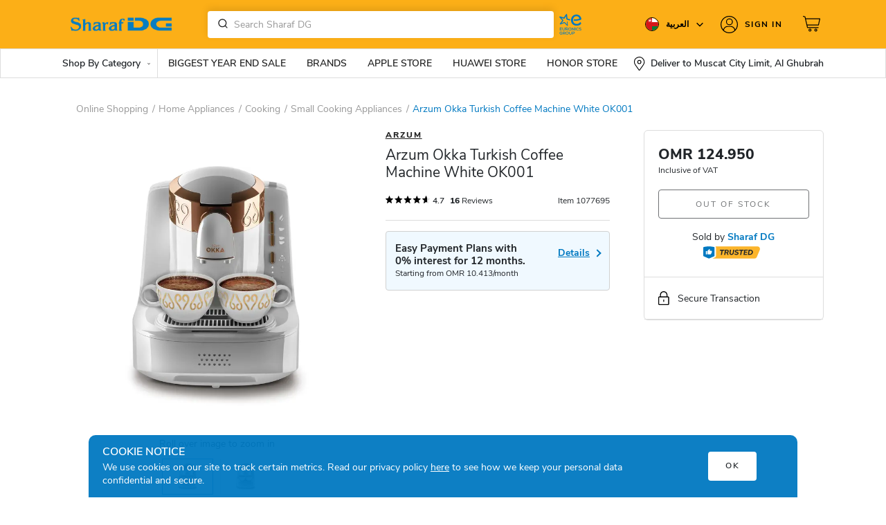

--- FILE ---
content_type: text/html; charset=UTF-8
request_url: https://oman.sharafdg.com/product/arzum-okka-turkish-coffee-machine-white-ok001/
body_size: 39514
content:


<!DOCTYPE html>
<html lang="en-US">
<head>
    
    <script>
      var is_home_guest = "false";

                
(function () {
  var STORAGE_KEY = 'wp_api_nonce';
  var TTL_MS = 15 * 60 * 1000; // 15 minutes; tune as needed
    localStorage.removeItem(STORAGE_KEY);
  function now(){ return Date.now(); }

  function readCache() {
    try {
      var raw = localStorage.getItem(STORAGE_KEY);
      if (!raw) return null;
      var obj = JSON.parse(raw);
      if (!obj || typeof obj.nonce !== 'string' || typeof obj.receivedAt !== 'number') return null;
      if (now() - obj.receivedAt > TTL_MS) return null;
      return obj;
    } catch (e) { return null; }
  }

  function writeCache(nonce) {
    var payload = { nonce: nonce, receivedAt: now() };
    try { localStorage.setItem(STORAGE_KEY, JSON.stringify(payload)); } catch(_) {}
    return payload;
  }

  function setGlobal(nonce, fromCache) {
    window.WP_API_NONCE = nonce;
    if (typeof ms_script_nonce !== 'undefined' && ms_script_nonce.nonce) {
      ms_script_nonce.nonce = nonce;
    }
    window.dispatchEvent(new CustomEvent('wp:rest-nonce:success', {
        detail: { nonce: window.WP_API_NONCE, receivedAt: Date.now(), cached: !!fromCache }
    }));
  }

  function fetchNonce(){
    var xhr = new XMLHttpRequest();
    xhr.open('GET', '/wp-json/my/v1/nonce', true);
    xhr.withCredentials = true;
    xhr.onreadystatechange = function () {
      if (xhr.readyState !== 4) return;
      if (xhr.status === 200) {
        try {
          var data = JSON.parse(xhr.responseText);
          if (!data || !data.nonce) throw new Error('missing nonce');
          writeCache(data.nonce);
          setGlobal(data.nonce, false);
        } catch (e) {
          console.error('Bad JSON from nonce endpoint:', e);
        }
      } else {
        console.error('Nonce fetch failed:', xhr.status, xhr.responseText);
      }
    };
    xhr.send();
  }

  // Only call the API if missing/expired
  var cached = readCache();
  if (cached && cached.nonce) {
    setGlobal(cached.nonce, true);
  } else {
    fetchNonce();
  }

  // Optional: when you get a 403 rest_cookie_invalid_nonce on a request, clear cache.
  window.addEventListener('wp:rest-nonce:invalidate', function(){
    try { localStorage.removeItem(STORAGE_KEY); } catch(_){}
    fetchNonce();
  });
})();

  var DEVICE = 'Desktop';
  var SDGiPhone15 = "";
  var pageTemplate  = "";
  var disable_facebook_event = 0;
                var appType = 'desktop';
                  var sdgCurrency =  ('OMR ').trim();
      var GACurrency =  'OMR';
        
    var ENV = 'PROD';
    var isUserLoggedIn = false;
            var sdg_min_showable_discount_percentage = 20;
                var sdg_min_showable_discount_value = 100;
            </script>
        <script>
        var dgMemberUser = false;
    </script>
              <!-- <script
  src="https://browser.sentry-cdn.com/7.15.0/bundle.tracing.min.js"
  integrity="sha384-skDdPkdiECE8otf9rbWXqVqnroCJqPpFKjcjwdnnHD03cyVgxJxW9nJKq7uFEpld"
  crossorigin="anonymous"
></script> -->

    <script>
            
            function sdg_defer_till_jQuery(method) {
  if (window.jQuery) {
      method(window.jQuery);
  } else {
      setTimeout(function() {
        sdg_defer_till_jQuery(method);
      }, 50);
  }
}

        function defer_till_function(fn,interval,args,suc,fail){
            if(typeof window[fn] === 'function'){
                suc || fail ? window[fn](args).then(suc || function(){}).catch(fail || function(){}) : window[fn](args)
            } else {
                setTimeout(function(){
                    defer_till_function(fn,interval,args, suc,fail)
                },interval)
            }
        }
        function sdg_get_datalayer_event(name){
           if(typeof dataLayer == 'undefined'){
               return null;
           }
           var value;
           for(var i=0;i<dataLayer.length;i++){
            if(dataLayer[i].event == name){
                value = dataLayer[i]
            }
           }
           return value;
        }
        var os_unique_user_id = "";
    </script>

<meta charset="UTF-8">
<meta name="viewport" content="width=device-width, initial-scale=1, maximum-scale=1.0, user-scalable=no">
<meta name="format-detection" content="telephone=no" />
<meta http-equiv="X-UA-Compatible" content="IE=edge" />
<meta http-equiv="Content-Type" content="text/html;charset=utf-8" />
<link rel="dns-prefetch" href="//fonts.googleapis.com" />
<link rel="dns-prefetch" href="//www.google-analytics.com" />
<link rel="dns-prefetch" href="//www.googletagmanager.com" />
<link rel="dns-prefetch" href="//s.sdgcdn.com/" />
<link rel="dns-prefetch" href="//cdn.jsdelivr.net/" />
<link rel="dns-prefetch" href="//cdnjs.cloudflare.com/" />
<meta name="google-site-verification" content="kgnX6iEDf0AXQ4PQDd9XtS1wiQ1nXYWokZ14u0XzwY4" />
<!-- <link rel="preconnect" href="https://fonts.gstatic.com" crossorigin>
<link href="https://fonts.googleapis.com/css2?family=Tajawal:wght@200;300;400;500;700;800;900&display=swap" rel="stylesheet"> -->
<link rel="preconnect" href="https://fonts.googleapis.com">
<link rel="preconnect" href="https://fonts.gstatic.com" crossorigin>
<link href="https://fonts.googleapis.com/css2?family=Noto+Sans+Arabic:wght@100;200;300;400;500;600;700;800;900&display=swap" rel="stylesheet">

<script>
var baseCountry = "OM";
</script>
<meta name="google-site-verification" content="Qy7j1utfBl_doZaW6weHQEK_T-Rlu_pfiPS8z4hgLqw" />

            <script>
        var enable_sharafdg_only_filter = true;
    </script>

    <script>
        var sdg_is_home_pdp_archive = true;
    </script>



    <script>
        var sdg_enable_cart_link = true;
    </script>






        

<meta property="og:type" content="Product" />
<meta property="og:url" content="http://oman.sharafdg.com/product/arzum-okka-turkish-coffee-machine-white-ok001/" />

<meta property="og:description" content="Sale 20% to 50% OFF* on Online shopping for Arzum Okka Turkish Coffee Machine White OK001 in Muscat Oman. Offers on Arzum Okka Turkish Coffee Machine White OK001 in Muscat Oman. Choose from wide range of Arzum Okka Turkish Coffee Machine White OK001 in oman. Back to School Sale on Arzum Okka Turkish Coffee Machine White OK001 in Muscat Oman. Cash on delivery service available at oman.sharafdg.com" />

<meta property="og:site_name" content="Sharaf DG Oman" />

<meta name="description" content="Sale 20% to 50% OFF* on Online shopping for Arzum Okka Turkish Coffee Machine White OK001 in Muscat Oman. Offers on Arzum Okka Turkish Coffee Machine White OK001 in Muscat Oman. Choose from wide range of Arzum Okka Turkish Coffee Machine White OK001 in oman. Back to School Sale on Arzum Okka Turkish Coffee Machine White OK001 in Muscat Oman. Cash on delivery service available at oman.sharafdg.com">
<meta name="title" content="sharafdg.com: Arzum Okka Turkish Coffee Machine White OK001" >
        <meta name="keywords" content="Arzum Okka Turkish Coffee Machine White OK001, Cooking, Home Appliances, Other Food Makers, Small Cooking Appliances, {Product.Title} Sale 20% to 50% OFF* on selected Products in Oman, {Product.Title} online shop in Oman, Sale on {Product.Title}, Best place to buy {Product.Title} in Oman, {Product.Title} Oman price, {Product.Title} sale Oman,{Product.Title} offers in Oman,{Product.Title} Sharaf DG price in Oman, Back To School offers {Product.Title} in Muscat Oman, BTS Offers {Product.Title} in Muscat , Sohar, Sur, Duqum, Salalah, Nizwa in Oman" />
<meta name="robots" content="index, follow">
<link rel="profile" href="https://gmpg.org/xfn/11">
<link rel="pingback" href="https://oman.sharafdg.com/xmlrpc.php">
<title>Arzum Okka Turkish Coffee Machine White OK001 Online Shopping on Arzum Okka Turkish Coffee Machine White OK001 in Muscat, Sohar, Duqum, Salalah, Sur in Oman</title>
        <script> 
            var enable_ga4 = true        </script>
            <link rel='dns-prefetch' href='//oman.sharafdg.com' />
<link rel='dns-prefetch' href='//s.w.org' />
<link rel="alternate" type="application/rss+xml" title="Sharaf DG Oman &raquo; Feed" href="https://oman.sharafdg.com/feed/" />
<link rel="alternate" type="application/rss+xml" title="Sharaf DG Oman &raquo; Comments Feed" href="https://oman.sharafdg.com/comments/feed/" />
<link rel='stylesheet' id='storefront-child-style-css'  href='https://oman.sharafdg.com/wp-content/themes/dgpnext-desktop/assets/styles.css?ver=26.09' type='text/css' media='all' />
<link rel='stylesheet' id='tel-style-css'  href='https://oman.sharafdg.com/wp-content/themes/dgpnext-desktop/assets/tel.css?ver=26.09' type='text/css' media='all' />
<link rel='stylesheet' id='sellerhub_styles-css' href="https://oman.sharafdg.com/wp-content/plugins/sellerhub/css/v2/style.css?ver=3.11" type='text/css' media='all' />
<script type='text/javascript' src="https://oman.sharafdg.com/wp-includes/js/jquery/jquery.js?ver=1.12.4"></script>
<script type='text/javascript'>
/* <![CDATA[ */
var ms_script_nonce = {"root":"http:\/\/oman.sharafdg.com\/wp-json\/","nonce":"9ff0cfc892"};
/* ]]> */
</script>
<script type='text/javascript' src="https://oman.sharafdg.com/wp-content/plugins/sdg-base/inc/api/ms-ajax.js?ver=4.9.8"></script>
<script type='text/javascript' src="https://oman.sharafdg.com/wp-content/plugins/alogolia-tracking/js/filter_tracking.js?ver=1.17"></script>
<script type='text/javascript' src="https://oman.sharafdg.com/wp-content/plugins/yith-woocommerce-advanced-product-options-premium/assets/js/sdg-addon.js?ver=1.11"></script>
<script type='text/javascript' src="https://oman.sharafdg.com/wp-content/plugins/GA4/js/page_meta.js?ver=11.48"></script>
<script type='text/javascript' src="https://oman.sharafdg.com/wp-content/plugins/GA4/js/ga_script.js?ver=11.48"></script>
<script type='text/javascript' src="https://oman.sharafdg.com/wp-content/plugins/GA4/js/list_impression_track.js?ver=11.48"></script>
<script type='text/javascript' src="https://oman.sharafdg.com/wp-content/plugins/GA4/js/ga_filters.js?ver=11.48"></script>
<script type='text/javascript' src="https://oman.sharafdg.com/wp-content/plugins/GA4/js/ga_add_to_cart.js?ver=11.48"></script>
<script type='text/javascript' src="https://oman.sharafdg.com/wp-content/plugins/GA4/js/product_click.js?ver=11.48"></script>
<script type='text/javascript' src="https://oman.sharafdg.com/wp-content/plugins/GA4/js/ga_address_widget.js?ver=11.48"></script>
<link rel='https://api.w.org/' href="https://oman.sharafdg.com/wp-json/" />
<link rel="EditURI" type="application/rsd+xml" title="RSD" href="https://oman.sharafdg.com/xmlrpc.php?rsd" />
<link rel="canonical" href="https://oman.sharafdg.com/product/arzum-okka-turkish-coffee-machine-white-ok001/" />
<link rel='shortlink' href="https://oman.sharafdg.com/?p=1553763" />
<link rel="alternate" type="application/json+oembed" href="https://oman.sharafdg.com/wp-json/oembed/1.0/embed?url=http%3A%2F%2Foman.sharafdg.com%2Fproduct%2Farzum-okka-turkish-coffee-machine-white-ok001%2F" />
<link rel="alternate" type="text/xml+oembed" href="https://oman.sharafdg.com/wp-json/oembed/1.0/embed?url=http%3A%2F%2Foman.sharafdg.com%2Fproduct%2Farzum-okka-turkish-coffee-machine-white-ok001%2F&#038;format=xml" />
<meta name="robots" content="index, follow"/>
        <script>
            if (typeof(cart_products) !== 'undefined' && cart_products) {
                cart_products = [];
            } else {
                var cart_products = [];
            }

            if (typeof(cart_total) !== 'undefined' && cart_total) {
                cart_total = parseFloat('0');
            } else {
                var cart_total = parseFloat('0');
            }

                    </script>
        <script>
        function algolia_defer_till_jQuery(method) {
            if (window.jQuery) {
                method(window.jQuery);
            } else {
                setTimeout(function() {
                    algolia_defer_till_jQuery(method);
                }, 50);
            }
        }
        
        function get_algolia_index_name(){
            var a = window.location.search.substr(1).split('&')
            var b = {};
            for (var i = 0; i < a.length; ++i)
            {
                var p=a[i].split('=', 2);
                if (p.length == 1)
                    b[p[0]] = "";
                else
                    b[p[0]] = decodeURIComponent(p[1].replace(/\+/g, " "));
            }
            if (b['idx']){
                return b['idx']
            }
            if (typeof algolia_index_name !== "undefined"){
                return algolia_index_name
            }
            return false
        }
    </script>

        <!-- Global site tag (gtag.js) - Google Ads: AW-981248182 -->
        <script async src="https://www.googletagmanager.com/gtag/js?id=AW-981248182"></script>
        <script>
            window.dataLayer = window.dataLayer || [];

            function gtag() {
                dataLayer.push(arguments);
            }
            gtag('js', new Date());
            gtag('config', 'AW-981248182');
        </script>

        <script type="text/javascript">
           var ajaxurl = "//oman.sharafdg.com/wp-admin/admin-ajax.php";
         </script>    <script>
        var icl_vars = {"current_language":"en_US","icl_home":"http:\/\/oman.sharafdg.com","ajax_url":"http:\/\/oman.sharafdg.com","url_type":1};
        var icl_lang = "en_US";
    </script>
                <link rel="manifest" href="/manifest.json" />
                <script id="synerise-init">
                            var synerise_only = {
                    'trackerKey': '3572E622-9544-A2C5-47FA-F97E5D321B56',
                    'dataLayer': dataLayer,
                    'customPageVisit': true,
                    'disableDynamicContent':false
                };
                       
               
                function onSyneriseLoad() {
                window.dataLayer = window.dataLayer || [];
                SR.init(synerise_only);
            }
            
            (function(s, y, n, e, r, i, se) {
                s['SyneriseObjectNamespace'] = r;
                s[r] = s[r] || [],
                    s[r]._t = 1 * new Date(), s[r]._i = 0, s[r]._l = i;
                var z = y.createElement(n),
                    se = y.getElementsByTagName(n)[0];
                z.async = 1;
                z.src = e;
                se.parentNode.insertBefore(z, se);
                z.onload = z.onreadystatechange = function() {
                    var rdy = z.readyState;
                    if (!rdy || /complete|loaded/.test(z.readyState)) {
                        s[i]();
                        z.onload = null;
                        z.onreadystatechange = null;
                    }
                };
            })(window, document, 'script',
                '//www.snrcdn.net/sdk/3.0/synerise-javascript-sdk.min.js', 'SR', 'onSyneriseLoad');
            var campaignIDS = [];
        </script>
                    <script type="text/javascript" src="/snr-sw-en-om.js"></script>
    <link rel="alternate" hreflang="en-om" href="https://oman.sharafdg.com/product/arzum-okka-turkish-coffee-machine-white-ok001/" />
<link rel="alternate" hreflang="ar-om" href="https://oman.sharafdg.com/ar/product/arzum-okka-turkish-coffee-machine-white-ok001/" />
<meta name="generator" content="Powered by Visual Composer - drag and drop page builder for WordPress."/>
<!--[if lte IE 9]><link rel="stylesheet" type="text/css" href="http://oman.sharafdg.com/wp-content/plugins/js_composer/assets/css/vc_lte_ie9.min.css" media="screen"><![endif]--><style type="text/css" id="custom-background-css">
body.custom-background { background-color: ##ffffff; }
</style>
          <!-- Google Tag Manager -->
            <script>(function(w,d,s,l,i){w[l]=w[l]||[];w[l].push({'gtm.start':
            new Date().getTime(),event:'gtm.js'});var f=d.getElementsByTagName(s)[0],
            j=d.createElement(s),dl=l!='dataLayer'?'&l='+l:'';j.async=true;j.src=
            'https://www.googletagmanager.com/gtm.js?id='+i+dl;f.parentNode.insertBefore(j,f);
            })(window,document,'script','dataLayer','GTM-5BF2PMG');</script>
            <!-- End Google Tag Manager --> 
    <noscript><style type="text/css"> .wpb_animate_when_almost_visible { opacity: 1; }</style></noscript><script>
    var THEMEVERSION = 2
</script>
    <script>
    var algolia_desktop_hits_per_page = 50;
    </script>
    <script>
    var algolia_search_only_api_key = 'e81d5b30a712bb28f0f1d2a52fc92dd0';
  var city_algolia = {"index":"prod-areas","appKey":"9KHJLG93J1","city_index":"prod-areas_distinct_city","key":"5ff6e3ef05bcedfe2791f7abc0851b61"};
  var ALGOLIA_INSIGHTS_SRC = "https://cdn.jsdelivr.net/npm/search-insights@2.14.0";

  !function(e,a,t,n,s,i,c){e.AlgoliaAnalyticsObject=s,e[s]=e[s]||function(){
  (e[s].queue=e[s].queue||[]).push(arguments)},i=a.createElement(t),c=a.getElementsByTagName(t)[0],
  i.async=1,i.src=n,c.parentNode.insertBefore(i,c)
  }(window,document,"script",ALGOLIA_INSIGHTS_SRC,"aa");

  // Initialize library

  var algoliaObj = {
    appId: '9KHJLG93J1',
    apiKey: 'e81d5b30a712bb28f0f1d2a52fc92dd0',
    useCookie: true,
  };


  
    aa('init', algoliaObj);
    // Starting from v1.3.0 of the search-insights.js library

    window.aa('getUserToken', null, (err, algoliaUserToken) => {
        if (err) {
            console.error(err);
            return;
        }
        window.algoliaUserToken = algoliaUserToken;
        aa('setUserToken', algoliaUserToken);
        if(typeof algolia_defer_till_jQuery === "function"){
            algolia_defer_till_jQuery(function ($) {
                $(document).trigger("algoliaUserTokenSet")
            })
        }
    });
        if(typeof algolia_index_name == "undefined") {
        var algolia_index_name="oman_products"    }
</script>


<script>
var tvc_pp = [], tvc_osp = [];
var $ = jQuery;

    var PRIORITY_TAGS = [];
</script>

<!-- Criteo OneTags Script Start -->

<!-- Criteo OneTags Script End -->


    <!-- Google Tag Manager -->
    <script>(function(w,d,s,l,i){w[l]=w[l]||[];w[l].push({'gtm.start':
    new Date().getTime(),event:'gtm.js'});var f=d.getElementsByTagName(s)[0],
    j=d.createElement(s),dl=l!='dataLayer'?'&l='+l:'';j.async=true;j.src=
    'https://www.googletagmanager.com/gtm.js?id='+i+dl;f.parentNode.insertBefore(j,f);
    })(window,document,'script','dataLayer','GTM-MJ6PC56');</script>

    <!-- End Google Tag Manager -->
 </head>

<body class="product-template-default single single-product postid-1553763 custom-background no_app theme_v2 woocommerce woocommerce-page country_OM translatepress-en_US yith-wapo-frontend storefront-full-width-content right-sidebar woocommerce-active wpb-js-composer js-comp-ver-5.0.1 vc_responsive">
			<script>
				function gtag() {
					window.dataLayer = window.dataLayer || [];
					window.dataLayer.push(arguments);
				}
												</script>    <!-- Google Tag Manager -->
    <noscript><iframe src="https://www.googletagmanager.com/ns.html?id=GTM-MJ6PC56"
    height="0" width="0" style="display:none;visibility:hidden"></iframe></noscript>
    <!-- End Google Tag Manager -->
         <!-- Google Tag Manager (noscript) -->
        <noscript><iframe src="https://www.googletagmanager.com/ns.html?id=GTM-5BF2PMG"
        height="0" width="0" style="display:none;visibility:hidden"></iframe></noscript>
        <!-- End Google Tag Manager (noscript) -->  
   <script type="text/javascript">
var homeTitle = 'Sharaf DG Oman';
var ajax = new XMLHttpRequest();

ajax.open("GET", "https://oman.sharafdg.com/wp-content/themes/dgpnext-desktop/assets/images/icons/v2/sprite.svg?v=36", true);
ajax.send();
ajax.onload = function(e) {
  var div = document.createElement("div");
  div.innerHTML = ajax.responseText;
  document.body.appendChild(div);
}

	var rtl = false;
</script>
<script>
var current_country = 'OM';
</script>
<div id="page">
    <!-- Cookies -->
	<div class="cookies">
		<div class="container">
                <div class="row">
                    <div class="col-sm-10">
                        <h4 class="cookie-header">COOKIE NOTICE</h4>
                        <p>We use cookies on our site to track certain metrics. Read our privacy policy <a href="/privacy-policy/">here</a> to see how we keep your personal data confidential and secure.</p>
                     </div>
                     <div class="col-sm-2 text-right align-self-center text-center">
                        <button class="btn btn-white icon-close" aria-hidden="true">OK</button>
                    </div>
                </div>
		</div>
	</div>
    <!-- End Cookies -->
	<header class="site-header main-header" role="banner"><div class="top-header OM"><div class="container"><div class="navbar-header"><a class="brand-logo" style="margin-top:12px" href="https://oman.sharafdg.com/" rel="home"><div class="navbar-brand site-title"><img alt="Sharaf DG Oman" title="Sharaf DG, Oman" src="https://oman.sharafdg.com/wp-content/uploads/sites/12/2025/05/SDG-Anniversary-Logo-Web-Desktop-500x136-2-2.gif" /></div></a><div class="navbar-search site-search"><div class="search-form"><form class="aa-Form temp" ><div class="aa-InputWrapperPrefix"><label class="aa-Label" ><button class="aa-SubmitButton" type="submit" title="Submit"><svg class="aa-SubmitIcon" viewBox="0 0 24 24" width="20" height="20" fill="currentColor"><path d="M16.041 15.856c-0.034 0.026-0.067 0.055-0.099 0.087s-0.060 0.064-0.087 0.099c-1.258 1.213-2.969 1.958-4.855 1.958-1.933 0-3.682-0.782-4.95-2.050s-2.050-3.017-2.050-4.95 0.782-3.682 2.050-4.95 3.017-2.050 4.95-2.050 3.682 0.782 4.95 2.050 2.050 3.017 2.050 4.95c0 1.886-0.745 3.597-1.959 4.856zM21.707 20.293l-3.675-3.675c1.231-1.54 1.968-3.493 1.968-5.618 0-2.485-1.008-4.736-2.636-6.364s-3.879-2.636-6.364-2.636-4.736 1.008-6.364 2.636-2.636 3.879-2.636 6.364 1.008 4.736 2.636 6.364 3.879 2.636 6.364 2.636c2.125 0 4.078-0.737 5.618-1.968l3.675 3.675c0.391 0.391 1.024 0.391 1.414 0s0.391-1.024 0-1.414z"></path></svg></button></label></div><div class="aa-InputWrapper"><input value="" class="aa-Input" type="search"></div></form></div></div><div class="d-flex align-items-center ms-1"><a href="//www.euronics.com/home/" target="_blank" class="header-euronics"><svg xmlns="http://www.w3.org/2000/svg" xml:space="preserve" viewBox="0 0 106.52 101.37" style="width: 40px;"><path fill="#0079c1" d="M67.08 37.5c7.97.42 15.65-.29 24.77-3.3 4.08-1.35 4-3.23 3.56-5.3-1.25-6.67-6.67-15.48-18.71-15.48-12.04 0-20.87 9.25-20.87 21.63 0 12.73 8.65 21.29 21.55 21.29 11.11 0 17.39-5.68 17.39-9.25 0-3.23-3.48-4.16-4.26-4.18-.09 0-.17.05-.21.13-2.13 3.6-5.69 6.68-12.75 6.68-7.66 0-13.23-5.02-13.9-12.47-.2-1.94-.18-3.89.07-5.85 1.02-6.79 6.19-11.62 12.9-11.62 5.97 0 10.02 3.54 11.21 9.18.02.11-.03.22-.13.26-6.86 3.15-19.52 2.98-20.64 2.96-.05 0-.09.03-.1.08-.33 1.44-.26 3.72 0 5.13.01.07.06.11.12.11M20.92 73.13h-6.51v-3.02h6.2v-1.67h-6.2V65.4h6.46v-1.75h-8.26V74.9h8.31v-1.77zm9.71-9.46v6.57c0 2.14-1.32 3.31-3.12 3.21-1.67-.06-2.86-1.17-2.86-3.21v-6.57h-1.78v6.57c0 3.2 2.14 4.8 4.64 4.87 2.71.1 4.9-1.56 4.9-4.87v-6.57h-1.78zm13.84 10.91-3.36-3.74c2.22-.32 3.05-1.9 3.05-3.5 0-1.9-1.37-3.68-3.97-3.68-1.75 0-3.49-.02-5.24-.02V74.9h1.8v-3.89h2.38l3.42 3.89h2.11l-.19-.32zm-3.93-9.01c1.48 0 2.14 1.06 2.14 2.07 0 1.06-.66 2.01-2.15 2.01H37.1v-4.08h3.44zm10.81-2.13c-3.39 0-5.79 2.47-5.79 5.9 0 2.96 1.85 5.8 5.75 5.8 3.91 0 5.75-2.78 5.75-5.82s-1.87-5.86-5.71-5.88zm-4 5.92c0-2.46 1.4-4.27 4-4.27 2.75.05 3.94 2.2 3.94 4.27 0 2.15-1.17 4.13-3.97 4.13-2.78 0-3.94-2.14-3.97-4.13zm13.14-5.71h-1.38V74.9h1.82v-7.94l6.38 7.94h1.37V63.65h-1.8v8l-6.39-8zM73.11 74.9V63.65h-1.78V74.9h1.78zm10.88-2.68c-.79.79-1.94 1.22-2.99 1.22-2.91 0-4.13-2.04-4.15-4.1-.02-2.07 1.29-4.18 4.15-4.18 1.04 0 2.1.37 2.91 1.16l1.21-1.16a5.741 5.741 0 0 0-4.11-1.7c-4.02 0-5.95 2.94-5.93 5.9.02 2.96 1.85 5.77 5.93 5.77 1.57 0 3.07-.53 4.23-1.67l-1.25-1.24zm11.14-6.99c-.95-1.51-2.57-1.9-4.19-1.9-2.02 0-4.35.9-4.34 3.23 0 2.41 2.12 2.97 4.35 3.28 1.58.21 2.88.63 2.88 1.85 0 1.41-1.49 1.86-2.84 1.86-1.3 0-2.7-.48-3.5-1.85l-1.35.9c1.03 1.9 2.68 2.56 4.84 2.56 2.35 0 4.64-.95 4.66-3.47 0-2.52-2.2-3.17-4.51-3.49-1.48-.21-2.73-.51-2.73-1.61 0-1.08 1.09-1.7 2.6-1.7 1.17.02 2.25.48 2.78 1.25l1.35-.91zM22 80.65a5.923 5.923 0 0 0-4.16-1.7c-3.84 0-5.91 2.76-5.91 6.01 0 2.99 1.78 5.74 5.91 5.74 1.9 0 3.29-.72 4.42-1.96v-4.61h-4.8v1.61h3.13v2.28c-.9.75-1.78 1-2.75 1-2.92 0-4.15-1.99-4.15-4.05-.02-2.38 1.51-4.35 4.15-4.35 1.04 0 2.23.42 3.04 1.21L22 80.65zm12.03 9.5-3.36-3.74c2.22-.32 3.05-1.9 3.05-3.5 0-1.9-1.37-3.68-3.97-3.68-1.75 0-3.49-.02-5.24-.02v11.26h1.8v-3.89h2.38l3.42 3.89h2.11l-.19-.32zm-4.27-9.29c1.48 0 2.14 1.06 2.14 2.07 0 1.06-.66 2.01-2.15 2.01h-3.42v-4.08h3.43zm11.15-1.85c-3.39 0-5.78 2.47-5.78 5.9 0 2.96 1.85 5.8 5.75 5.8s5.75-2.78 5.75-5.82c0-3.03-1.88-5.86-5.72-5.88zm-4 5.92c0-2.46 1.4-4.27 4-4.27 2.75.05 3.94 2.2 3.94 4.27 0 2.15-1.17 4.13-3.97 4.13-2.78-.01-3.94-2.14-3.97-4.13zm19.35-5.69v6.57c0 2.14-1.32 3.31-3.12 3.21-1.67-.06-2.86-1.17-2.86-3.21v-6.57H48.5v6.57c0 3.2 2.14 4.8 4.64 4.87 2.71.1 4.9-1.56 4.9-4.87v-6.57h-1.78zm9.54 7.77c5.38-.03 5.37-7.81 0-7.81-1.72 0-3.49.02-5.21.02v11.25h1.8v-3.45h3.41zm-3.41-6.15h3.41c2.96 0 2.97 4.5 0 4.5h-3.41v-4.5z"></path><path fill="#0079c1" d="M40.05 40.79c-.09-1.49 1.85-1.84 2.05-.1.44 3.82 1.41 13.64 1.51 15 .12 1.68-1.55 2.44-2.9 1.03-.33-.35-8.95-9.24-9.57-9.95-.62-.7-1-.71-1.79-.43-.36.13-9.3 3.49-13.42 5.02-2.88 1.07-4.16-.85-2.73-2.92 2.08-3.02 7.92-11.12 8.1-11.4.49-.76.47-1.2-.39-2.25-.63-.76-6.22-6.67-7.36-8.09-.93-1.16-2.93-2.77-2.6-4.44.26-1.3 1.46-1.84 2.66-1.64 1.6.26 11.31 3.35 14.1 3.89.58.11.96-.6 1.91-2.09 3.02-4.74 5.66-8.57 6.88-10.18 1.68-2.23 3.97-1.58 4.19 1.22.28 3.61.9 10.72 1.25 13.96.1.89.45 1.49 1.21 1.77 2.31.82 3.88 1.48 9.55 2.34.09.02.15.1.14.19-.38 2.06-.27 3.85-.22 4.42.01.09-.07.17-.16.16-3.04-.54-9.23-1.73-13.05-3.68a3.565 3.565 0 0 1-1.86-2.5c-.18-.9-.53-8-.69-10.58-1.58 2.45-5.18 8.08-5.41 8.42-.54.79-1.95 1.69-3.89 1.11-.96-.29-6.93-2.04-8.78-2.56 1.37 1.74 5.79 6.49 6.34 7.16.66.81 1.23 1.7 1.17 2.56-.06.89-.81 1.68-1.3 2.39-.65.97-5.13 6.3-6.33 8.07 2.26-.81 9.49-3.72 10.56-4.1 1.58-.55 2.6-.12 3.31.74 1.78 2.17 6.68 7.2 7.96 8.92l-.44-11.46"></path></svg></a></div> <div class="navbar-right"><div class="navbar-flag"><div class="dropdown"><div class="flag-wrp dropdown-toggle" id="flags" data-toggle="dropdown" aria-haspopup="true" aria-expanded="false"><p class="country"><i class="circle sh-country sh-flag-OM"><svg><use xlink:href="#country_om"></use></svg></i><script>var current_locale = 'en_US';</script><span class="country-name">العربية <svg><use xlink:href="#downArrow"></use></svg></span></p></div><div class="country_lang_wrap dropdown-menu"><div class="inner_container"><div class="country_select"><select name="header_country_select" autocomplete="off"><option data-select2-id="BHR" data-url="//bahrain.sharafdg.com"value="BHR">Bahrain</option><option data-select2-id="EGY" data-url="//egypt.sharafdg.com"value="EGY">Egypt</option><option selected='selected' data-select2-id="OM" data-url="//oman.sharafdg.com"value="OM">Oman</option><option data-select2-id="UAE" data-url="//uae.sharafdg.com"value="UAE">UAE</option><option data-select2-id="SAU" data-url="//saudi.sharafdg.com"value="SAU">Saudi</option></select></div><div class="lang_switch"><div class="custom_radio en_US OM"><input checked="checked" type="radio" name="locale"class="input-radio" autocomplete="off" value="en_US" /><label>English </label></div><div class="custom_radio ar OM"><input type="radio" name="locale"class="input-radio" autocomplete="off" value="ar" /><label>العربية </label></div></div></div></div></div></div><div class="overlay"></div><div class="navbar-login"><div class="login-wrp "><div class="dropdown"><div class="dropdown-toggle" data-toggle="dropdown" aria-haspopup="true" aria-expanded="false"><a class="top_login" href="https://oman.sharafdg.com/my-account/"><?php// added_code ?><span class="signin-text"><svg><use xlink:href="#login"></use></svg>Sign In</span><?php// end_added_code ?></a></div></div></div></div><a class="cartview decoration-none" href="//oman.sharafdg.com/cart/" title="View your shopping cart"> <div class="navbar-bag"><svg><use xlink:href="#cart"></use></svg><div class="tooltip-wrp"></div></div></a></div></div></div></div><nav class="navbar "><div class="container"><ul class="navigation-menu list-inline"><li class="navigation-menu__item" data-id="shop_products"><span class="navigation-menu__item-title">Shop By Category</span><svg class="icon list__arrow w-xs-12 h-xs-10 ml10"><use xlink:href="#downArrow"></use></svg><div class="navigation-menu__item-content" id="shop_products"><div class="container position-relative h-100"><ul class="navigation-submenu list-inline h-100"><li class="0 navigation-submenu__item navigation-submenu__item--active"><a href="/c/mobiles_tablets/mobiles/"class="navigation-submenu__item-title">MOBILES & ACCS.</a><div class="navigation-submenu__item-content"><ul class="navigation-content"><li class="navigation-section m-b-16"> <a href="/buy-iphones/"class="navigation-section__title">Apple iPhone</a><ul><li class="list_link"><a href="/shop-apple-iphone-17-series/"class="navigation-section__link">Apple iPhone 17 series</a></li><li class="list_link"><a href="/apple-iphone-17/"class="navigation-section__link">Apple iPhone 17</a></li><li class="list_link"><a href="/shop-apple-iphone-17-air/"class="navigation-section__link">Apple iPhone Air</a></li><li class="list_link"><a href="/apple-iphone-17-pro/"class="navigation-section__link">Apple iPhone 17 Pro</a></li><li class="list_link"><a href="/apple-iphone-17-pro-max/"class="navigation-section__link">Apple iPhone 17 Pro Max</a></li><li class="list_link"><a href="https://oman.sharafdg.com/apple-iphone-16/"class="navigation-section__link">Apple iPhone 16 Series</a></li><li class="list_link"><a href="https://oman.sharafdg.com/apple-iphone-15/" class="navigation-section__link">Apple iPhone 15 | iPhone 15 Plus</a></li><li class="list_link"><a href="/apple-iphone-14/"class="navigation-section__link">Apple iPhone 14 Series</a></li><li class="list_link"><a href="https://oman.sharafdg.com/apple-iphone-13-pro-and-iphone-13-pro-max/"class="navigation-section__link">Apple iPhone 13 Series</a></li><li class="list_link"><a href="/buy-iphones/"class="navigation-section__link">All iPhone</a></li></ul></li><li class="navigation-section m-b-16"> <a href="/shop-5g-mobiles-at-best-price-in-oman/"class="navigation-section__title">Latest 5G Smartphones</a><ul><li class="list_link"><a href="https://oman.sharafdg.com/samsung-galaxy-s25-5g-ai-series/" class="navigation-section__link">Samsung Galaxy S25 5G AI Series at Best Price in Muscat</a></li><li class="list_link"><a href="https://oman.sharafdg.com/samsung-galaxy-ai-s24-series/"class="navigation-section__link">Samsung Galaxy S24 Series</a></li><li class="list_link"><a href="https://oman.sharafdg.com/buy-samsung-galaxy-z-fold-7-and-flip-7/"class="navigation-section__link">Samsung Galaxy Fold7 & Flip7</a></li><li class="list_link"><a href="https://oman.sharafdg.com/buy-samsung-galaxy-z-flip-7-fe/"class="navigation-section__link">Samsung Galaxy Flip 7 FE</a></li><li class="list_link"><a href="/buy-honor-smartphone/"class="navigation-section__link">Honor Smartphones</a></li><li class="list_link"><a href="https://oman.sharafdg.com/honor-x9d-5g-smartphone/"class="navigation-section__link">Honor X9D 5G</a></li><li class="list_link"><a href="/honor-magic-v5-smartphone/"class="navigation-section__link">Honor Magic V5</a></li><li class="list_link"><a href="https://oman.sharafdg.com/honor-200-series/"class="navigation-section__link">Honor 400 Series</a></li><li class="list_link"><a href="https://oman.sharafdg.com/honor-magic-7-pro-5g/" class="navigation-section__link">Honor Magic 7 Pro 5G</a></li><li class="list_link"><a href="https://oman.sharafdg.com/?q=razr%2060&post_type=product"class="navigation-section__link">Motorola Razr 60 Series</a></li><li class="list_link"><a href="https://oman.sharafdg.com/oppo-reno-13-series/" class="navigation-section__link">Oppo Reno 13 Series</a></li><li class="list_link"><a href="https://oman.sharafdg.com/brand/oppo/"class="navigation-section__link">Oppo Smartphones</a></li><li class="list_link"><a href="https://oman.sharafdg.com/xiaomi-redmi-note-14-series/"class="navigation-section__link">Xiaomi Redmi Note 14 Series</a></li><li class="list_link"><a href="https://oman.sharafdg.com/huawei-mate-xt-3-fold-smartphone/" class="navigation-section__link">Huawei Mate XT 3 fold smartphone</a></li><li class="list_link"><a href="https://oman.sharafdg.com/huawei-nova-13-and-nova-13-pro/" class="navigation-section__link">The New Huawei Nova 13 and Nova 13 Pro at Sharaf DG Oman online</a></li><li class="list_link"><a href="/c/mobiles_tablets/mobiles/"class="navigation-section__link">View All Mobiles</a></li></ul></li><li class="navigation-section m-b-16"> <a href="/c/mobiles_tablets/mobile_accessories/"class="navigation-section__title">Mobile Accessories</a><ul><li class="list_link"><a href="https://oman.sharafdg.com/apple-airpods-4/"class="navigation-section__link">Apple Airpods 4</a></li><li class="list_link"><a href="https://oman.sharafdg.com/apple-airpods-max/"class="navigation-section__link">Airpods Max</a></li><li class="list_link"><a href="/c/mobiles_tablets/mobile_accessories/airpods/"class="navigation-section__link">Airpods</a></li><li class="list_link"><a href="https://oman.sharafdg.com/?q=earbuds&post_type=product&page_number=2"class="navigation-section__link">Wireless Buds</a></li><li class="list_link"><a href="https://oman.sharafdg.com/?q=wireless%20charger&post_type=product"class="navigation-section__link">Wireless Chargers for Smartphone</a></li><li class="list_link"><a href="https://oman.sharafdg.com/?q=headset&post_type=product"class="navigation-section__link">Earphone & Headset</a></li><li class="list_link"><a href="/c/mobiles_tablets/mobile_accessories/mobile_cases_covers/"class="navigation-section__link">Cases & Covers</a></li><li class="list_link"><a href="/c/mobiles_tablets/mobile_accessories/mobile_cables/"class="navigation-section__link">Cables</a></li><li class="list_link"><a href="https://oman.sharafdg.com/?q=power%20bank&post_type=product"class="navigation-section__link">Power Banks</a></li><li class="list_link"><a href="/c/mobiles_tablets/mobile_accessories/"class="navigation-section__link">All Accessories</a></li></ul></li></ul><div class="additional_menu"><a href="https://oman.sharafdg.com/shop-5g-mobiles-at-best-price-in-oman/"class="navigation-section__title">Latest 5G Smartphones</a><div class="row align-items-center"></div></div></div></li><li class="1 navigation-submenu__item"><a href="https://oman.sharafdg.com/c/tablets/Android_Tablets/"class="navigation-submenu__item-title">TABLETS & ACCESSORIES</a><div class="navigation-submenu__item-content"><ul class="navigation-content"><li class="navigation-section m-b-16"> <a href="https://oman.sharafdg.com/ipads/"class="navigation-section__title">Apple iPads</a><ul><li class="list_link"><a href="https://oman.sharafdg.com/apple-ipad-pro-m4/"class="navigation-section__link">New Apple iPad Pro M4</a></li><li class="list_link"><a href="https://oman.sharafdg.com/apple-ipad-air-m2/"class="navigation-section__link">New Apple iPad Air M2</a></li><li class="list_link"><a href="/apple-ipad-10th-generation/"class="navigation-section__link">New Apple iPad 10th Generation</a></li><li class="list_link"><a href="https://oman.sharafdg.com/new-apple-ipad-10-2/"class="navigation-section__link">Apple iPad 9th Generation</a></li><li class="list_link"><a href="https://oman.sharafdg.com/apple-ipad-air/"class="navigation-section__link">Apple iPad Air</a></li><li class="list_link"><a href="/apple-ipad-pro-m2-2022/"class="navigation-section__link">Apple iPad Pro M2 2022</a></li><li class="list_link"><a href="/apple-ipad-mini/"class="navigation-section__link">Latest iPad Mini</a></li></ul></li><li class="navigation-section m-b-16"> <a href="/c/mobiles_tablets/tablets/android_tablets/"class="navigation-section__title">Android Tablets</a><ul><li class="list_link"><a href="https://oman.sharafdg.com/c/mobiles_tablets/tablets/?dFR%5Btaxonomies.attr.Brand%5D%5B0%5D=Samsung&hFR%5Btaxonomies.taxonomies_hierarchical%5D%5B0%5D=Mobiles%20%26%20Tablets%20%3E%20Tablets"class="navigation-section__link">Samsung Galaxy Tablets</a></li><li class="list_link"><a href="https://oman.sharafdg.com/c/mobiles_tablets/tablets/?dFR%5Btaxonomies.attr.Brand%5D%5B0%5D=Huawei&hFR%5Btaxonomies.taxonomies_hierarchical%5D%5B0%5D=Mobiles%20%26%20Tablets%20%3E%20Tablets"class="navigation-section__link">Huawei Tablets</a></li><li class="list_link"><a href="https://oman.sharafdg.com/c/mobiles_tablets/tablets/?dFR%5Btaxonomies.attr.Brand%5D%5B0%5D=Lenovo&hFR%5Btaxonomies.taxonomies_hierarchical%5D%5B0%5D=Mobiles%20%26%20Tablets%20%3E%20Tablets"class="navigation-section__link">Lenovo Tablets</a></li><li class="list_link"><a href="https://oman.sharafdg.com/?q=Honor%20Pad&post_type=product"class="navigation-section__link">Honor Tablets</a></li><li class="list_link"><a href="https://oman.sharafdg.com/c/mobiles_tablets/tablets/?dFR%5Btaxonomies.attr.Brand%5D%5B0%5D=Xiaomi&hFR%5Btaxonomies.taxonomies_hierarchical%5D%5B0%5D=Mobiles%20%26%20Tablets%20%3E%20Tablets"class="navigation-section__link">Xiaomi Tablet</a></li><li class="list_link"><a href="https://oman.sharafdg.com/c/mobiles_tablets/tablets/?dFR%5Btaxonomies.attr.Brand%5D%5B0%5D=Exceed&hFR%5Btaxonomies.taxonomies_hierarchical%5D%5B0%5D=Mobiles%20%26%20Tablets%20%3E%20Tablets"class="navigation-section__link">Exceed Tablets</a></li><li class="list_link"><a href="https://oman.sharafdg.com/c/mobiles_tablets/tablets/?dFR%5Btaxonomies.attr.Brand%5D%5B0%5D=Brave&hFR%5Btaxonomies.taxonomies_hierarchical%5D%5B0%5D=Mobiles%20%26%20Tablets%20%3E%20Tablets"class="navigation-section__link">Brave Tablets</a></li><li class="list_link"><a href="https://oman.sharafdg.com/c/mobiles_tablets/tablets/?dFR%5Btaxonomies.attr.Brand%5D%5B0%5D=Touchmate&hFR%5Btaxonomies.taxonomies_hierarchical%5D%5B0%5D=Mobiles%20%26%20Tablets%20%3E%20Tablets"class="navigation-section__link">Touchmate Tablet</a></li><li class="list_link"><a href="https://oman.sharafdg.com/c/mobiles_tablets/tablets/kids_tablets/"class="navigation-section__link">Kids Tablet</a></li></ul></li><li class="navigation-section m-b-16"> <a href="https://oman.sharafdg.com/c/mobiles_tablets/Tablet_Accessories/"class="navigation-section__title">Tablet Accessories</a><ul><li class="list_link"><a href="/c/tablets/Android_Tablets/"class="navigation-section__link">View All</a></li></ul></li></ul><div class="additional_menu"><a href="#"class="navigation-section__title">Latest Tablets & iPads</a><div class="row align-items-center"><div class="pb-4 col-6"><div><a href="https://oman.sharafdg.com/ipads/" class="d-inline-block aim-banner"><img class="img-fluid" src="https://oman.sharafdg.com/wp-content/uploads/sites/12/2024/05/apple-ipad.jpg" /><p class="text-center mt-2">apple-ipad</p></a></div></div></div></div></div></li><li class="2 navigation-submenu__item"><a href="https://oman.sharafdg.com/c/wearables_smartwatches/smartwatches/"class="navigation-submenu__item-title">WEARABLES & SMARTWATCHES</a><div class="navigation-submenu__item-content no-additional_items"><ul class="navigation-content"><li class="navigation-section m-b-16"> <a href="https://oman.sharafdg.com/buy-apple-watch/"class="navigation-section__title">Apple Smart Watches</a><ul><li class="list_link"><a href="https://oman.sharafdg.com/shop-apple-watch-series-11/"class="navigation-section__link">Apple Watch Series 11</a></li><li class="list_link"><a href="https://oman.sharafdg.com/apple-watch-ultra-3/"class="navigation-section__link">Apple Watch Ultra 3</a></li><li class="list_link"><a href="https://oman.sharafdg.com/shop-apple-watch-se-3/"class="navigation-section__link">Apple Watch SE 3</a></li><li class="list_link"><a href="https://oman.sharafdg.com/apple-watch-series-10/"class="navigation-section__link">Apple Watch Series 10</a></li><li class="list_link"><a href="https://oman.sharafdg.com/apple-watch-se/"class="navigation-section__link">Apple Watch SE</a></li><li class="list_link"><a href="https://oman.sharafdg.com/apple-watch-ultra2-series/"class="navigation-section__link">Apple Watch Ultra 2</a></li><li class="list_link"><a href="/buy-apple-watch/"class="navigation-section__link">Buy Apple Watches</a></li></ul></li><li class="navigation-section m-b-16"> <a href="#"class="navigation-section__title">Android Smartwatches</a><ul><li class="list_link"><a href="https://oman.sharafdg.com/samsung-galaxy-watch8/"class="navigation-section__link">Samsung Galaxy Watch 8</a></li><li class="list_link"><a href="https://oman.sharafdg.com/latest-samsung-galaxy-watch7/"class="navigation-section__link">Samsung Galaxy Watch 7</a></li><li class="list_link"><a href="https://oman.sharafdg.com/samsung-galaxy-watch-6-and-watch-6-classic/"class="navigation-section__link">Samsung Watch 6 And Watch 6 Pro</a></li><li class="list_link"><a href="https://oman.sharafdg.com/samsung-smartwatches/"class="navigation-section__link">Samsung Smart Watches</a></li><li class="list_link"><a href="https://oman.sharafdg.com/huawei-smartwatches/"class="navigation-section__link">Huawei Smartwatches</a></li><li class="list_link"><a href="https://oman.sharafdg.com/huawei-vj/"class="navigation-section__link">Huawei GT 5 series</a></li><li class="list_link"><a href="https://oman.sharafdg.com/garmin-smartwatches/"class="navigation-section__link">Garmin Smartwatches</a></li><li class="list_link"><a href="https://oman.sharafdg.com/c/wearables_smartwatches/Fitness_Trackers/"class="navigation-section__link">Fitness Tracker</a></li><li class="list_link"><a href="https://oman.sharafdg.com/c/wearables_smartwatches/smartwatches/"class="navigation-section__link">View All</a></li></ul></li></ul></div></li><li class="3 navigation-submenu__item"><a href="/c/computing/laptops/"class="navigation-submenu__item-title">LAPTOPS AND MACBOOKS</a><div class="navigation-submenu__item-content"><ul class="navigation-content"><li class="navigation-section m-b-16"> <a href="/c/computing/laptops/"class="navigation-section__title">Laptops</a><ul><li class="list_link"><a href="https://oman.sharafdg.com/c/computing/laptops/macbooks/"class="navigation-section__link">Apple</a></li><li class="list_link"><a href="/c/computing/laptops/?dFR%5Btaxonomies.attr.Brand%5D%5B0%5D=DELL"class="navigation-section__link">Dell</a></li><li class="list_link"><a href="https://oman.sharafdg.com/?q=microsoft&post_type=product"class="navigation-section__link">Microsoft</a></li><li class="list_link"><a href="/c/computing/laptops/?dFR%5Btaxonomies.attr.Brand%5D%5B0%5D=HP"class="navigation-section__link">HP</a></li><li class="list_link"><a href="/c/computing/laptops/?dFR%5Btaxonomies.attr.Brand%5D%5B0%5D=LENOVO"class="navigation-section__link">Lenovo</a></li><li class="list_link"><a href="/c/computing/laptops/?dFR%5Btaxonomies.attr.Brand%5D%5B0%5D=ACER"class="navigation-section__link">Acer</a></li><li class="list_link"><a href="/c/computing/laptops/?dFR%5Btaxonomies.attr.Brand%5D%5B0%5D=ASUS"class="navigation-section__link">Asus</a></li><li class="list_link"><a href="https://oman.sharafdg.com/c/computing/?dFR%5Btaxonomies.attr.Brand%5D%5B0%5D=Huawei&hFR%5Btaxonomies.taxonomies_hierarchical%5D%5B0%5D=Computing%20%3E%20Laptops"class="navigation-section__link">Huawei</a></li></ul></li><li class="navigation-section m-b-16"> <a href="#"class="navigation-section__title">IT Equipment</a><ul><li class="list_link"><a href="/c/computing/desktop_pcs/"class="navigation-section__link">Desktop PC's</a></li><li class="list_link"><a href="/c/computing/printers_ink/"class="navigation-section__link">Printers & Ink</a></li><li class="list_link"><a href="/c/computing/monitors/"class="navigation-section__link">Monitors</a></li></ul></li><li class="navigation-section m-b-16"> <a href="/c/computing/networking_wireless/"class="navigation-section__title">Networking & Storage Drives</a><ul><li class="list_link"><a href="/c/computing/Networking_Wireless/Wireless_Routers/"class="navigation-section__link">Wireless Routers</a></li><li class="list_link"><a href="/c/computing/?hFR%5Btaxonomies.taxonomies_hierarchical%5D%5B0%5D=Computing%20%3E%20Networking%20%26%20Wireless%20%3E%20Wi-Fi%20Extenders"class="navigation-section__link">Range Extenders</a></li><li class="list_link"><a href="/c/computing/Storage/External_Hard_Drives/"class="navigation-section__link">External Hard Drives</a></li><li class="list_link"><a href="/c/computing/storage/USB_Flash_Drives/"class="navigation-section__link">USB Flash Drives</a></li><li class="list_link"><a href="/c/computing/storage/software/"class="navigation-section__link">Software</a></li></ul></li></ul><div class="additional_menu"><a href="#"class="navigation-section__title">Laptop</a><div class="row align-items-center"><div class="pb-4 col-6"><div><a href="https://oman.sharafdg.com/brand/asus/" class="d-inline-block aim-banner"><img class="img-fluid" src="https://oman.sharafdg.com/wp-content/uploads/sites/12/2022/03/Asus-lap-2.jpg" /></a></div></div><div class="pb-4 col-6"><div><a href="https://oman.sharafdg.com/?q=microsoft%20surface&dFR[taxonomies.product_cat][0]=Computing&post_type=product" class="d-inline-block aim-banner"><img class="img-fluid" src="https://oman.sharafdg.com/wp-content/uploads/sites/12/2022/03/microsoft-surface-2.jpg" /></a></div></div></div></div></div></li><li class="4 navigation-submenu__item"><a href="/c/tv_video_audio/tvs/"class="navigation-submenu__item-title">TELEVISIONS</a><div class="navigation-submenu__item-content no-additional_items"><ul class="navigation-content"><li class="navigation-section m-b-16"> <a href="/c/tv_video_audio/tvs/"class="navigation-section__title">Brands</a><ul><li class="list_link"><a href="https://oman.sharafdg.com/c/tv_video_audio/tvs/?dFR%5Btaxonomies.attr.Brand%5D%5B0%5D=Samsung&hFR%5Btaxonomies.taxonomies_hierarchical%5D%5B0%5D=TV%2C%20Video%20%26%20Audio%20%3E%20TVs"class="navigation-section__link">Samsung</a></li><li class="list_link"><a href="https://oman.sharafdg.com/c/tv_video_audio/tvs/?dFR%5Btaxonomies.attr.Brand%5D%5B0%5D=LG&hFR%5Btaxonomies.taxonomies_hierarchical%5D%5B0%5D=TV%2C%20Video%20%26%20Audio%20%3E%20TVs"class="navigation-section__link">LG</a></li><li class="list_link"><a href="https://oman.sharafdg.com/c/tv_video_audio/tvs/?dFR%5Btaxonomies.attr.Brand%5D%5B0%5D=Sony&hFR%5Btaxonomies.taxonomies_hierarchical%5D%5B0%5D=TV%2C%20Video%20%26%20Audio%20%3E%20TVs"class="navigation-section__link">Sony</a></li><li class="list_link"><a href="https://oman.sharafdg.com/?q=panasonic%20tv&post_type=product"class="navigation-section__link">Panasonic</a></li><li class="list_link"><a href="https://oman.sharafdg.com/c/tv_video_audio/?dFR%5Btaxonomies.attr.Brand%5D%5B0%5D=TCL&hFR%5Btaxonomies.taxonomies_hierarchical%5D%5B0%5D=TV%2C%20Video%20%26%20Audio%20%3E%20TVs"class="navigation-section__link">TCL</a></li><li class="list_link"><a href="https://oman.sharafdg.com/c/tv_video_audio/tvs/?dFR%5Btaxonomies.attr.Brand%5D%5B0%5D=Hisense&hFR%5Btaxonomies.taxonomies_hierarchical%5D%5B0%5D=TV%2C%20Video%20%26%20Audio%20%3E%20TVs"class="navigation-section__link">Hisense</a></li><li class="list_link"><a href="https://oman.sharafdg.com/c/tv_video_audio/?dFR%5Btaxonomies.attr.Brand%5D%5B0%5D=Xiaomi&hFR%5Btaxonomies.taxonomies_hierarchical%5D%5B0%5D=TV%2C%20Video%20%26%20Audio%20%3E%20TVs"class="navigation-section__link">Xiaomi</a></li><li class="list_link"><a href="https://oman.sharafdg.com/c/tv_video_audio/?dFR%5Btaxonomies.attr.Brand%5D%5B0%5D=Skyworth&hFR%5Btaxonomies.taxonomies_hierarchical%5D%5B0%5D=TV%2C%20Video%20%26%20Audio%20%3E%20TVs"class="navigation-section__link">Skyworth</a></li><li class="list_link"><a href="https://oman.sharafdg.com/c/tv_video_audio/?dFR%5Btaxonomies.attr.Brand%5D%5B0%5D=Super%20General&hFR%5Btaxonomies.taxonomies_hierarchical%5D%5B0%5D=TV%2C%20Video%20%26%20Audio%20%3E%20TVs"class="navigation-section__link">Super General</a></li></ul></li><li class="navigation-section m-b-16"> <a href="https://oman.sharafdg.com/c/tv_video_audio/Audio/Audio/"class="navigation-section__title">Audio's</a><ul><li class="list_link"><a href="/c/tv_video_audio/home_cinema_soundbars/"class="navigation-section__link">Sound Bars</a></li><li class="list_link"><a href="https://oman.sharafdg.com/c/tv_video_audio/?hFR%5Btaxonomies.taxonomies_hierarchical%5D%5B0%5D=TV%2C%20Video%20%26%20Audio%20%3E%20Audio%20%3E%20Musical%20Instruments"class="navigation-section__link">Musical Instruments</a></li></ul></li><li class="navigation-section m-b-16"> <a href="/c/tv_video_audio/tv_accessories/"class="navigation-section__title">TV Accessories</a><ul><li class="list_link"><a href="/c/tv_video_audio/tv_accessories/tv_brackets/"class="navigation-section__link">TV Stand and Wall Brackets</a></li><li class="list_link"><a href="/c/tv_video_audio/tv_accessories/tv_cables_connectors/"class="navigation-section__link">Cable and Connectors</a></li></ul></li></ul></div></li><li class="5 navigation-submenu__item"><a href="/c/home_appliances/"class="navigation-submenu__item-title">HOME APPLIANCES</a><div class="navigation-submenu__item-content"><ul class="navigation-content"><li class="navigation-section m-b-16"> <a href="/large-appliances/"class="navigation-section__title">Large Appliances</a><ul><li class="list_link"><a href="/c/home_appliances/cooling_heating/air_conditioners/"class="navigation-section__link">Air Conditioner</a></li><li class="list_link"><a href="/c/home_appliances/fridges_freezers/"class="navigation-section__link">Refrigerators</a></li><li class="list_link"><a href="/c/home_appliances/cooking/cookers/"class="navigation-section__link">Cookers</a></li><li class="list_link"><a href="/c/home_appliances/laundry/"class="navigation-section__link">Washing Machine</a></li><li class="list_link"><a href="/c/home_appliances/dishwashers/"class="navigation-section__link">Dishwashers</a></li></ul></li><li class="navigation-section m-b-16"> <a href="/c/home_appliances/small_appliances/"class="navigation-section__title">Small Appliances</a><ul><li class="list_link"><a href="/c/home_appliances/cooking/microwaves/"class="navigation-section__link">Microwaves</a></li><li class="list_link"><a href="https://oman.sharafdg.com/?q=floor&hFR%5Btaxonomies.taxonomies_hierarchical%5D%5B0%5D=Home%20Appliances&post_type=product"class="navigation-section__link">Floor Care</a></li><li class="list_link"><a href="/c/home_appliances/small_appliances/coffee_machines/"class="navigation-section__link">Coffee Machines</a></li><li class="list_link"><a href="/c/home_appliances/small_appliances/food_preparation/"class="navigation-section__link">Food Processor</a></li><li class="list_link"><a href="/c/home_appliances/small_appliances/kettles_toasters/"class="navigation-section__link">Kettles Toasters</a></li><li class="list_link"><a href="/c/home_appliances/small_appliances/food_preparation/juicers_smoothie_makers/"class="navigation-section__link">Juicers Smoothies</a></li><li class="list_link"><a href="/c/home_appliances/small_appliances/water_dispensers/"class="navigation-section__link">Water Dispenser</a></li><li class="list_link"><a href="/c/home_appliances/smart_home_security/security_cameras_surveillance/"class="navigation-section__link">Smart Home Security</a></li></ul></li><li class="navigation-section m-b-16"> <a href="#"class="navigation-section__title">Brands</a><ul><li class="list_link"><a href="https://oman.sharafdg.com/brand/dyson"class="navigation-section__link">Dyson</a></li><li class="list_link"><a href="/c/home_appliances/?dFR%5Btaxonomies.attr.Brand%5D%5B0%5D=Samsung&hFR%5Btaxonomies.taxonomies_hierarchical%5D%5B0%5D=Home%20Appliances"class="navigation-section__link">Samsung</a></li><li class="list_link"><a href="/c/home_appliances/?dFR%5Btaxonomies.attr.Brand%5D%5B0%5D=LG&hFR%5Btaxonomies.taxonomies_hierarchical%5D%5B0%5D=Home%20Appliances"class="navigation-section__link">LG</a></li><li class="list_link"><a href="/c/home_appliances/?dFR%5Btaxonomies.attr.Brand%5D%5B0%5D=Candy&hFR%5Btaxonomies.taxonomies_hierarchical%5D%5B0%5D=Home%20Appliances"class="navigation-section__link">Candy</a></li><li class="list_link"><a href="/c/home_appliances/?dFR%5Btaxonomies.attr.Brand%5D%5B0%5D=Super%20General&hFR%5Btaxonomies.taxonomies_hierarchical%5D%5B0%5D=Home%20Appliances"class="navigation-section__link">Super General</a></li><li class="list_link"><a href="/c/home_appliances/?dFR%5Btaxonomies.attr.Brand%5D%5B0%5D=Philips&hFR%5Btaxonomies.taxonomies_hierarchical%5D%5B0%5D=Home%20Appliances"class="navigation-section__link">Philips</a></li></ul></li></ul><div class="additional_menu"><a href="#"class="navigation-section__title">Home Appliances</a><div class="row align-items-center"><div class="pb-4 col-12"><div><a href="https://oman.sharafdg.com/c/home_appliances/?dFR[taxonomies.attr.Brand][0]=LG&hFR[taxonomies.taxonomies_hierarchical][0]=Home%20Appliances" class="d-inline-block aim-banner"><img class="img-fluid" src="https://oman.sharafdg.com/wp-content/uploads/sites/12/2022/03/lg-app-3.jpg" /></a></div></div><div class="pb-4 col-12"><div><a href="https://oman.sharafdg.com/c/home_appliances/?dFR[taxonomies.attr.Brand][0]=Samsung&hFR[taxonomies.taxonomies_hierarchical][0]=Home%20Appliances" class="d-inline-block aim-banner"><img class="img-fluid" src="https://oman.sharafdg.com/wp-content/uploads/sites/12/2022/03/samsung-app-2.jpg" /></a></div></div></div></div></div></li><li class="6 navigation-submenu__item"><a href="/c/gaming/"class="navigation-submenu__item-title">GAMING & PHOTOGRAPHY</a><div class="navigation-submenu__item-content no-additional_items"><ul class="navigation-content"><li class="navigation-section m-b-16"> <a href="/c/gaming/"class="navigation-section__title">GAMING</a><ul><li class="list_link"><a href="/c/gaming/gaming_consoles/"class="navigation-section__link">Gaming Console</a></li><li class="list_link"><a href="/c/computing/laptops/gaming_laptops/"class="navigation-section__link">Gaming Laptops</a></li><li class="list_link"><a href="/c/gaming/games/"class="navigation-section__link">Games</a></li><li class="list_link"><a href="/c/gaming/gaming_accessories/"class="navigation-section__link">Gaming Accessories</a></li></ul></li><li class="navigation-section m-b-16"> <a href="/c/cameras_camcorders/"class="navigation-section__title">Photography</a><ul><li class="list_link"><a href="https://oman.sharafdg.com/c/cameras_camcorders/digital_cameras/"class="navigation-section__link">DSLR & Action Camera's</a></li><li class="list_link"><a href="https://oman.sharafdg.com/c/cameras_camcorders/camera_accessories/"class="navigation-section__link">Camera Accessories</a></li></ul></li></ul></div></li><li class="7 navigation-submenu__item"><a href="/c/health_fitness_beauty/"class="navigation-submenu__item-title">HEALTH AND BEAUTY</a><div class="navigation-submenu__item-content no-additional_items"><ul class="navigation-content"><li class="navigation-section m-b-16"> <a href="/c/health_fitness_beauty/fragrances/"class="navigation-section__title">Perfumes</a><ul><li class="list_link"><a href="https://oman.sharafdg.com/perfume-men/" class="navigation-section__link">Men</a></li><li class="list_link"><a href="https://oman.sharafdg.com/perfume-ladies/" class="navigation-section__link">Women</a></li><li class="list_link"><a href="https://oman.sharafdg.com/perfum-unisex/" class="navigation-section__link">Unisex</a></li></ul></li><li class="navigation-section m-b-16"> <a href="/c/health_fitness_beauty/"class="navigation-section__title">Personal Grooming</a><ul><li class="list_link"><a href="/c/health_fitness_beauty/health_care/"class="navigation-section__link">Health Care</a></li><li class="list_link"><a href="/c/health_fitness_beauty/grooming_appliances/"class="navigation-section__link">Shavers and Trimmers</a></li><li class="list_link"><a href="/c/health_fitness_beauty/grooming_appliances/hair_clippers/"class="navigation-section__link">Hair Clippers</a></li><li class="list_link"><a href="https://oman.sharafdg.com/c/health_fitness_beauty/grooming_appliances/hair_straighteners_dryers/"class="navigation-section__link">Hair Dryers</a></li></ul></li><li class="navigation-section m-b-16"> <a href="/c/health_fitness_beauty/"class="navigation-section__title">Brands</a><ul><li class="list_link"><a href="https://oman.sharafdg.com/?q=dyson&hFR%5Btaxonomies.taxonomies_hierarchical%5D%5B0%5D=Health%2C%20Fitness%20%26%20Beauty&post_type=product"class="navigation-section__link">Dyson</a></li><li class="list_link"><a href="https://oman.sharafdg.com/?q=Baby%20liss&post_type=product"class="navigation-section__link">Babyliss</a></li><li class="list_link"><a href="https://oman.sharafdg.com/?q=Beurer&post_type=product"class="navigation-section__link">Beurer</a></li><li class="list_link"><a href="https://oman.sharafdg.com/?q=Dolce%20%26%20Gabbana&%20Gabbana=&post_type=product"class="navigation-section__link">Dolce & Gabbana</a></li><li class="list_link"><a href="/c/health_fitness_beauty/"class="navigation-section__link">View All</a></li></ul></li></ul></div></li><li class="8 navigation-submenu__item"><a href="https://oman.sharafdg.com/store/"class="navigation-submenu__item-title">VIEW ALL</a><div class="navigation-submenu__item-content no-additional_items"><ul class="navigation-content"></ul></div></li></ul></div></div></li> <li class="sdg_top__menu"><a href="https://oman.sharafdg.com/year-end-sale/" class="top-menu">BIGGEST YEAR END SALE</a></li><li class="sdg_top__menu"><a href="#" class="top-menu">BRANDS</a><div class="top-menu__content"><div class="container"><div class="d-flex"><div class="additional_menu w-100"><div class="row align-items-center"><div class="pb-4 col-1"><div><a href="https://oman.sharafdg.com/apple-store/" class="d-inline-block aim-banner"><img class="img-fluid" src="https://oman.sharafdg.com/wp-content/uploads/sites/12/2022/03/apple-1.jpg" alt=""><p class="text-center mt-2">Apple</p></a></div></div><div class="pb-4 col-1"><div><a href="https://oman.sharafdg.com/buy-samsung-products/" class="d-inline-block aim-banner"><img class="img-fluid" src="https://oman.sharafdg.com/wp-content/uploads/sites/12/2022/03/samsung-1.jpg" alt=""><p class="text-center mt-2">Samsung</p></a></div></div><div class="pb-4 col-1"><div><a href="https://oman.sharafdg.com/lg/" class="d-inline-block aim-banner"><img class="img-fluid" src="https://oman.sharafdg.com/wp-content/uploads/sites/12/2022/03/lg-1.jpg" alt=""><p class="text-center mt-2">LG</p></a></div></div><div class="pb-4 col-1"><div><a href="https://oman.sharafdg.com/dell/" class="d-inline-block aim-banner"><img class="img-fluid" src="https://oman.sharafdg.com/wp-content/uploads/sites/12/2022/03/dell-1.jpg" alt=""><p class="text-center mt-2">Dell</p></a></div></div><div class="pb-4 col-1"><div><a href="https://oman.sharafdg.com/microsoft/" class="d-inline-block aim-banner"><img class="img-fluid" src="https://oman.sharafdg.com/wp-content/uploads/sites/12/2022/03/microsoft-2.jpg" alt=""><p class="text-center mt-2">Microsoft</p></a></div></div><div class="pb-4 col-1"><div><a href="https://oman.sharafdg.com/brand/bosch/" class="d-inline-block aim-banner"><img class="img-fluid" src="https://oman.sharafdg.com/wp-content/uploads/sites/12/2022/03/bosch-1.jpg" alt=""><p class="text-center mt-2">Bosch</p></a></div></div><div class="pb-4 col-1"><div><a href="https://oman.sharafdg.com/brand/huawei/" class="d-inline-block aim-banner"><img class="img-fluid" src="https://oman.sharafdg.com/wp-content/uploads/sites/12/2022/03/huawei-1.jpg" alt=""><p class="text-center mt-2">Huawei</p></a></div></div><div class="pb-4 col-1"><div><a href="https://oman.sharafdg.com/?q=ps5&#038;post_type=product" class="d-inline-block aim-banner"><img class="img-fluid" src="https://oman.sharafdg.com/wp-content/uploads/sites/12/2022/03/ps5-1.jpg" alt=""><p class="text-center mt-2">PS5</p></a></div></div><div class="pb-4 col-1"><div><a href="https://oman.sharafdg.com/asus-store/" class="d-inline-block aim-banner"><img class="img-fluid" src="https://oman.sharafdg.com/wp-content/uploads/sites/12/2023/12/1.png" alt=""><p class="text-center mt-2">Asus</p></a></div></div><div class="pb-4 col-1"><div><a href="https://oman.sharafdg.com/brand/lenovo/" class="d-inline-block aim-banner"><img class="img-fluid" src="https://oman.sharafdg.com/wp-content/uploads/sites/12/2023/12/6.png" alt=""><p class="text-center mt-2">Lenovo</p></a></div></div><div class="pb-4 col-1"><div><a href="https://oman.sharafdg.com/brand/hp/" class="d-inline-block aim-banner"><img class="img-fluid" src="https://oman.sharafdg.com/wp-content/uploads/sites/12/2023/12/5.png" alt=""><p class="text-center mt-2">Hp</p></a></div></div><div class="pb-4 col-1"><div><a href="https://oman.sharafdg.com/brand/honor/" class="d-inline-block aim-banner"><img class="img-fluid" src="https://oman.sharafdg.com/wp-content/uploads/sites/12/2023/12/2.png" alt=""><p class="text-center mt-2">Honor</p></a></div></div><div class="pb-4 col-1"><div><a href="https://oman.sharafdg.com/brand/hisense/" class="d-inline-block aim-banner"><img class="img-fluid" src="https://oman.sharafdg.com/wp-content/uploads/sites/12/2023/12/4.png" alt=""><p class="text-center mt-2">Hisense</p></a></div></div><div class="pb-4 col-1"><div><a href="https://oman.sharafdg.com/brand/xiaomi/" class="d-inline-block aim-banner"><img class="img-fluid" src="https://oman.sharafdg.com/wp-content/uploads/sites/12/2023/12/3.png" alt=""><p class="text-center mt-2">Xiaomi</p></a></div></div><div class="pb-4 col-1"><div><a href="https://oman.sharafdg.com/brand/TCL/" class="d-inline-block aim-banner"><img class="img-fluid" src="https://oman.sharafdg.com/wp-content/uploads/sites/12/2023/12/8.png" alt=""><p class="text-center mt-2">TCL</p></a></div></div><div class="pb-4 col-1"><div><a href="https://oman.sharafdg.com/brand/Sony/" class="d-inline-block aim-banner"><img class="img-fluid" src="https://oman.sharafdg.com/wp-content/uploads/sites/12/2023/12/9.png" alt=""><p class="text-center mt-2">Sony</p></a></div></div><div class="pb-4 col-1"><div><a href="https://oman.sharafdg.com/brand/panasonic/" class="d-inline-block aim-banner"><img class="img-fluid" src="https://oman.sharafdg.com/wp-content/uploads/sites/12/2023/12/10.png" alt=""><p class="text-center mt-2">Panasonic</p></a></div></div><div class="pb-4 col-1"><div><a href="https://oman.sharafdg.com/brand/dyson/" class="d-inline-block aim-banner"><img class="img-fluid" src="https://oman.sharafdg.com/wp-content/uploads/sites/12/2023/12/11.png" alt=""><p class="text-center mt-2">Dyson</p></a></div></div><div class="pb-4 col-1"><div><a href="https://oman.sharafdg.com/brand/anker/" class="d-inline-block aim-banner"><img class="img-fluid" src="https://oman.sharafdg.com/wp-content/uploads/sites/12/2023/12/12.png" alt=""><p class="text-center mt-2">Anker</p></a></div></div><div class="pb-4 col-1"><div><a href="https://oman.sharafdg.com/brand/eufy/" class="d-inline-block aim-banner"><img class="img-fluid" src="https://oman.sharafdg.com/wp-content/uploads/sites/12/2023/12/13.png" alt=""><p class="text-center mt-2">Eufy</p></a></div></div><div class="pb-4 col-1"><div><a href="https://oman.sharafdg.com/brand/candy/" class="d-inline-block aim-banner"><img class="img-fluid" src="https://oman.sharafdg.com/wp-content/uploads/sites/12/2023/12/14.png" alt=""><p class="text-center mt-2">Candy</p></a></div></div></div></div></div></div></div></li><li class="sdg_top__menu"><a href="/apple-store/" class="top-menu">APPLE STORE</a></li><li class="sdg_top__menu"><a href="https://oman.sharafdg.com/huawei-store/" class="top-menu">HUAWEI STORE</a></li><li class="sdg_top__menu"><a href="/honor-store/" class="top-menu">HONOR STORE</a></li></ul><div class="delivery-location"><div class="d-none">array(5) {["state_code"]=>string(3) "MUS"["city_code"]=>string(14) "OMN_AL_GHUBRAH"["state_name"]=>string(17) "Muscat City Limit"["city_name"]=>string(10) "Al Ghubrah"["area_code"]=>string(14) "OMN_AL_GHUBRAH"}</div> <div class="dropdown header-states d-flex hd" data-bs-toggle="modal" data-bs-target="#deliveryToModal"><svg class="wh-20 me-1"><use xlink:href="#pin"></use></svg><span>Deliver to <span class="delivered_location"> Muscat City Limit, Al Ghubrah</span></span></div></div><script>var isBulletAvailableInYourZone = false;var SDGZONE = "Zone_1_Day";var showBulletUnavailableMessage = false;if(typeof searchQuery !== 'undefined' && searchQuery && searchQuery.includes('dFR[dm.zones') && searchQuery.includes('BULLET')){if (isBulletAvailableInYourZone) {var currentUrl = window.location.href;if (!currentUrl.includes('dFR[dm.zones') && searchQuery.includes('dFR[dm.zones')) { searchQuery = searchQuery.replace(/dm\.zones\.[^\]]+/g, `dm.zones.${SDGZONE}`);} else { searchQuery = window.location.search.substring(1);}} else { searchQuery = searchQuery.replace(/dm\.zones\.[^\]]+/g, `dm.zones.${SDGZONE}`);showBulletUnavailableMessage = true;searchQuery = `dFR[dm.zones.${SDGZONE}][0]=NEXTDAY&dFR[dm.zones.${SDGZONE}][1]=SAMEDAY&post_type=product&idx=saudi_index_price_desc`;} }var cutOffShippingMethods = {};</script></div></nav></header>    
    	<main id="content" class="site-content main-content synerise_ab_0" role="main">
        <!-- App Update Alert -->
        <!-- End App Update Alert -->
		<div class="searcharea-overlay hidden"></div>
        <div class="suggestion-bg"></div>
		<div class="loaderProgress toploader hidden"></div>
		<div class="sharaf-wrp " id="spjax">
                <div class="jumbotron sitewidenotice" id="sw_notice">
                            </div>
        
        <div class="container">
        <script type="text/html" id="suggestion-template"><div class="suggestion-post-attributes custom-select-alternative objectid-holder" data-objectid="{{objectID}}"><img src="{{images}}" alt="{{post_title}}" class="img-responsive" width="40px"> <span class="a-title">{{{ _highlightResult.post_title.value }}}</span><div class="product-price">{{#regular_price}}{{#discountShowable}}{{#rtl}}<div class="cross-price ms-1"><span class="strike ms-1">{{regular_price}}</span><span class="currency">{{currency}}</span></div>{{/rtl}}{{^rtl}}<div class="cross-price"><span class="currency">{{currency}}</span><span class="strike">{{regular_price}}</span></div>{{/rtl}}{{/discountShowable}}{{/regular_price}}{{#price}}{{#rtl}}<div class="price">{{price}}<span class="currency me-1">{{currency}}</span></div>{{/rtl}}{{^rtl}}<div class="price"><span class="currency">{{currency}}</span>{{price}}</div>{{/rtl}}{{/price}}</div></div></script><script type="text/html" id="autocomplete-header"><ul class="category-suggest nav">{{#items}}<li class="query"><a href="{{url}}" class="top-cat-keyword" data-attribute="taxonomies_hierarchical" data-value="{{name}}" data-query="{{word}}">{{{word}}} in <span class="blue">{{{name}}}</span></a></li>{{/items}}</ul><p class="seach-popular">Popular Results</p></script><script type="text/html" id="autocomplete-new"><ul class="category-suggest nav">{{#queries}}<li class="query"><a href="{{url}}" class="top-cat-keyword" data-attribute="taxonomies_hierarchical" data-value="{{facet}}" data-query="{{query}}">{{{q}}} {{#facet}} in <span class="blue">{{{facet}}}</span> {{/facet}}</a></li>{{/queries}}</ul>{{#resultFound}}<p class="seach-popular">Popular Results</p>{{/resultFound}}{{^resultFound}}<p class="seach-popular empty">No Result Found</p>{{/resultFound}}<div class="aa-suggestions">{{#products}}<div class="aa-suggestion"><div class="suggestion-post-attributes custom-select-alternative objectid-holder" data-objectid="{{objectID}}" data-permalink="{{permalink}}" data-permalink_ar="{{permalink_ar}}" ><img src="{{images}}" alt="{{post_title}}" class="img-responsive" width="40px"> <span class="a-title">{{{ _highlightResult.post_title.value }}}</span><div class="product-price">{{#regular_price}}{{#discountShowable}}{{#rtl}}<div class="cross-price"><span class="strike me-1">{{regular_price}}</span><span class="currency">{{currency}}</span></div>{{/rtl}}{{^rtl}}<div class="cross-price"><span class="currency">{{currency}}</span><span class="strike">{{regular_price}}</span></div>{{/rtl}}{{/discountShowable}}{{/regular_price}}{{#price}}{{#rtl}}<div class="price me-1">{{price}}<span class="currency">{{currency}}</span></div>{{/rtl}}{{^rtl}}<div class="price"><span class="currency">{{currency}}</span>{{price}}</div>{{/rtl}}{{/price}}</div></div></div>{{/products}}</div></script>    <div class="container breadcrumb-wrapper">
    <div class="breadcrumb-wrp"><div class="breadcrumb"><ul class="woocommerce-breadcrumb d-flex my-3" itemscope itemtype="https://schema.org/BreadcrumbList"><li class=first itemprop="itemListElement" itemscope itemtype="https://schema.org/ListItem"><a href="https://oman.sharafdg.com" itemprop="item"><span itemprop="name">Online Shopping</span></a><span class="breadcrumb-separator"> / </span><meta itemprop="position" content="1" /></li><li class=other itemprop="itemListElement" itemscope itemtype="https://schema.org/ListItem"><a href="https://oman.sharafdg.com/c/home_appliances/" itemprop="item"><span itemprop="name">Home Appliances</span></a><span class="breadcrumb-separator"> / </span><meta itemprop="position" content="2" /></li><li class=other itemprop="itemListElement" itemscope itemtype="https://schema.org/ListItem"><a href="https://oman.sharafdg.com/c/home_appliances/cooking/" itemprop="item"><span itemprop="name">Cooking</span></a><span class="breadcrumb-separator"> / </span><meta itemprop="position" content="3" /></li><li class=other itemprop="itemListElement" itemscope itemtype="https://schema.org/ListItem"><a href="https://oman.sharafdg.com/c/home_appliances/cooking/small_cooking_appliances/" itemprop="item"><span itemprop="name">Small Cooking Appliances</span></a><span class="breadcrumb-separator"> / </span><meta itemprop="position" content="4" /></li><li class=other itemprop="itemListElement" itemscope itemtype="https://schema.org/ListItem"><span itemprop="name" class="active-bread" title="Arzum Okka Turkish Coffee Machine White OK001">Arzum Okka Turkish Coffee Machine White OK001</span><meta itemprop="position" content="5" /></li></ul></div></div>    </div><div class="woocommerce"></div> </div>
    <!-- Facebook Pixel Code -->
    <script>
        var facebookLoader = function() {
            //window.removeEventListener('scroll', facebookLoader);
            !function(f,b,e,v,n,t,s){if(f.fbq)return;n=f.fbq=function(){n.callMethod?
            n.callMethod.apply(n,arguments):n.queue.push(arguments)};if(!f._fbq)f._fbq=n;
            n.push=n;n.loaded=!0;n.version='2.0';n.queue=[];t=b.createElement(e);t.async=!0;
            t.src=v;s=b.getElementsByTagName(e)[0];s.parentNode.insertBefore(t,s)}(window,
            document,'script','https://connect.facebook.net/en_US/fbevents.js');
                        fbq('init', '1167171986820929', {
                                            });
            fbq('track', 'PageView');
            if(typeof tryPurchase !== 'undefined' && tryPurchase){
                tryPurchase();
            }
        };
        //window.addEventListener('scroll', facebookLoader);
        facebookLoader();
    </script>
    <noscript><img height="1" width="1" style="display:none"
                   src="https://www.facebook.com/tr?id=1167171986820929&ev=PageView&noscript=1"/>
    </noscript>
    <!-- DO NOT MODIFY -->
    <!-- End Facebook Pixel Code -->
	
         <script>
        var forceLangOnUrl = "no"
     </script>
    
	

		
			<div class="pjax-pdp">


<script>
    var sdgsku = '000000000001077695';
    var productID = '1553763';
    if(typeof ms_script_nonce === 'undefined' && typeof ms_script_nonce.nonce === undefined){
        var ms_script_nonce = {};
    }
    ms_script_nonce.nonce = '9ff0cfc892';
</script>

<div class="pdp" itemscope itemtype="http://schema.org/Product">
    <div class="main_pdp__wrapper">
        <div class="container">
           
            <section class="row align-items-start zoomer-wrap">
                <!--start left container -->
                <div class="col-xs-12 col-md-5">
                    
<div class="quick-img clearfix less4">
<div class="gallery-wrap">
	<div class="mainproduct-slider clearfix">

	<div class="mp-item mp-image loaded"><link itemprop="image" href="https://pimcdn.sharafdg.com/cdn-cgi/image/width=600,height=600,fit=pad,format=webp,quality=70/images/000000000001077695_1?1762930729?g=0" /><div class="sdg-ratio"><img width="600" height="600" src="https://pimcdn.sharafdg.com/cdn-cgi/image/width=600,height=600,fit=pad,format=webp,quality=70/images/000000000001077695_1?1762930729?g=0" data-zoom-image="https://pimcdn.sharafdg.com/cdn-cgi/image/width=1500,height=1500,fit=pad,format=webp,quality=70/images/000000000001077695_1?1762930729?izoom=0" class="  img-responsive elevateZoom " alt="Arzum Okka Turkish Coffee Machine White OK001" title="Arzum Okka Turkish Coffee Machine White OK001"/></div></div><div class="mp-item mp-image"><link itemprop="image" href="https://pimcdn.sharafdg.com/cdn-cgi/image/width=600,height=600,fit=pad,format=webp,quality=70/images/000000000001077695_2?1762930729?g=1" /><div class="sdg-ratio"><img width="600" height="600" data-img="https://pimcdn.sharafdg.com/cdn-cgi/image/width=600,height=600,fit=pad,format=webp,quality=70/images/000000000001077695_2?1762930729?g=1" data-zoom-image="https://pimcdn.sharafdg.com/cdn-cgi/image/width=1500,height=1500,fit=pad,format=webp,quality=70/images/000000000001077695_2?1762930729?izoom=1" class="  img-responsive elevateZoom " alt="Arzum Okka Turkish Coffee Machine White OK001" title="Arzum Okka Turkish Coffee Machine White OK001"/></div></div></div><div class="zoom-instruction">
    <span class="roll">Roll over image to zoom in</span>
    <span class="click">Click to expand</span>
    </div>
</div>

<div class="nav-container no_video">
	<div class="slider slider-nav clearfix">
		<div class="mpt-item mp-image"><div class="sdg-ratio"><img width="180" height="180" data-src="https://pimcdn.sharafdg.com/cdn-cgi/image/width=180,height=180,fit=pad,format=webp,quality=70/images/000000000001077695_1?1762930729" class="  img-responsive " alt="Arzum Okka Turkish Coffee Machine White OK001" title="Arzum Okka Turkish Coffee Machine White OK001"/></div></div><div class="mpt-item mp-image"><div class="sdg-ratio"><img width="180" height="180" data-src="https://pimcdn.sharafdg.com/cdn-cgi/image/width=180,height=180,fit=pad,format=webp,quality=70/images/000000000001077695_2?1762930729" class="  img-responsive " alt="Arzum Okka Turkish Coffee Machine White OK001" title="Arzum Okka Turkish Coffee Machine White OK001"/></div></div>	</div>
    </div></div>                    <div id="videoly-videobox-placeholder"></div>
                </div>
                <!--end left container -->
                <!--start middle container -->
                <div class="col-xs-12 col-md-4 product_summary__block">
                    <a class="text-decoration-underline" href="/brand/arzum/"><h2>Arzum</h2></a><h1 itemprop="name" class="product_title entry-title">Arzum Okka Turkish Coffee Machine White OK001</h1>                    <div class="d-flex align-items-center justify-content-between fs-12 product-desc__block">
                        <div class="rating d-flex align-items-center" itemprop="aggregateRating" itemscope itemtype="http://schema.org/AggregateRating"><div class="d-flex align-items-center " id="review-open"> <div class="rating-details d-flex align-items-center h-16 "><div class="rating-stars"><svg class="icon grey"><use xlink:href="#Rating"></use></svg><div class="mask-star" style="width: 94%"><svg class="icon"><use xlink:href="#Rating"></use></svg></div></div><span class="ms-1 product-rating-count fw-600" itemprop="ratingValue">4.7</span></div><div class="review-details reviewCount ms-2"><span itemprop="reviewCount" class="fw-800">16 </span> Reviews </div></div></div>                        <meta itemprop="sku" content="000000000001077695" />
                        <span>Item 1077695</span>
                                            </div>
                                                <div class="pdp-footer">
                
        </div>
                <div class="et_wrap">
            <div class="epp_container">
                                         <div class="epp-tag mb-3">
                <div class="cont">
                <span class="title" style="display:block;width:80%">Easy Payment Plans with  0%  interest for  12 months. </span>
                <span>Starting from  <span>OMR 10.413</span>/month<span class="epp-tooltip-wrap sdg_tooltip"><svg><use xlink:href="#info"></use></svg><span class="content">The final amount depends on your bank</span></span></span>
                                    </div>
                <span class="arrow-end right ms-1 show-epp GA_event" data-category="EPP" data-action="PDP click" data-label="000000000001077695" data-value="10.413" >Details</span>
            </div>
                        </div>
        </div>
                            
   
    

                    <!--Start Alternative -->
                                        <!--End Alternative -->
                    <div class="product-addcart">
                        



                    </div>
                                       
                </div>
                <!--end middle container -->

                <!--start right container -->

                <div class="col-xs-12 col-md-3 pdp-col-right">
                                                    <div class="product_price__container">
                                                
                           
                       
                                                        
                            <div class="accordion-item">
                                <div class="product-cart__wrapper">
                                <div class="product-price__wrapper">
<div itemprop="offers" itemscope itemtype="http://schema.org/Offer" class="product-price align-items-center">
	<meta itemprop="priceCurrency" content="OMR " /><div class="price no-marign"><span class="currency">OMR </span><meta itemprop="price" content="124.950"><span class="total--sale-price" data-sale-price=124.950>124.950</span></div>	
	<link itemprop="availability" href="https://schema.org/OutOfStock" />
	<meta itemprop="itemCondition" content="http://schema.org/NewCondition" />
</div>
	<p class="vat-text fs-12">Inclusive of VAT</p>
 </div>

                    
                    
                     <div class="product_bank_discount"></div>
                                               
                                                       
                            <div id="nav-delivery" class="tab-panel active">
                           
                                    <div class="product-price__wrapper">
                                                                            </div>
                                    <div class="add-to-cart-wrp clearfix">
                                                    <p class="btn btn-outline-dark disabled w-100 disabled" id="out-of-stock-box" style="display: inline-block;">Out of Stock</p>
         <script>
        var isproductInStock = '';
    </script>
                                    </div>
                                            <div class="sold-by m-t-20 lh-1 d-flex justify-content-center">
            <div class="d-flex justify-content-center flex-100">
                <p class="pdp-sold__label">Sold by</p>
                                                                                        <a class="link-primary ms-1" href="/store/sdg">
                                <b>Sharaf DG</b>
                            </a>
                                                            
                <div class="tag-wrapper">
                                                                        <svg class="trusted_seller"><use xlink:href="#trusted_seller"></use></svg>
                                                            </div>

                            </div>
        </div>
                             
                            </div>
                              
                            <div id="nav-pickup" class="tab-panel">
                                <div class="add-to-cart-wrp clearfix">

                                            <p class="btn btn-outline-dark disabled w-100 disabled" id="out-of-stock-box" style="display: inline-block;">Out of Stock</p>
         <script>
        var isproductInStock = '';
    </script>
        <div class="sold-by m-t-20 lh-1 d-flex justify-content-center">
            <div class="d-flex justify-content-center flex-100">
                <p class="pdp-sold__label">Sold by</p>
                                                                                        <a class="link-primary ms-1" href="/store/sdg">
                                <b>Sharaf DG</b>
                            </a>
                                                            
                <div class="tag-wrapper">
                                                                        <svg class="trusted_seller"><use xlink:href="#trusted_seller"></use></svg>
                                                            </div>

                            </div>
        </div>
                                        </div>
                            </div>
                                 
                        </div>
                           
</div>
                        
                        <ul class="product-usp__wrapper">

                                            </ul>
                        <div class="product-secure__wrapper">
                            <svg class="icon wh-20 me-2">
                                <use xlink:href="#Secure"></use>
                            </svg>
                            Secure Transaction
                        </div>
                                            </div>
                                                     
                </div>


            </section>

        </div>
    </div>
   
             <div class="main_pdp__wrapper"><div class="container"><div class="product-summary clearfix"><h5 class="blue sh-blue">Key Information</h5><ul class="clearfix nav features" itemprop="description"><li ><span class="human-attr"><span><strong>Color: </strong></span><span class="h-content ms-1"> White</span></span></li><li ><span class="human-attr"><span><strong>Power Supply: </strong></span><span class="h-content ms-1"> 220-240 Volts</span></span></li><li ><span class="human-attr"><span><strong>Type: </strong></span><span class="h-content ms-1"> Coffee Machine</span></span></li><li><span class="human-attr"><span><svg class="wh-16 wh-16 me-1 info"><use xlink:href="#info"></use></svg><span class="tooltip">The larger the capacity, you can cook more food items</span><strong>Capacity: </strong></span> <span class="h-content ms-1"> 0.95 Litres</span></span></li><li><span class="human-attr"><span><svg class="wh-16 wh-16 me-1 info"><use xlink:href="#info"></use></svg><span class="tooltip">More power will help you cook faster</span><strong>Power Consumption: </strong></span> <span class="h-content ms-1"> 710 Watts</span></span></li> </ul></div><div class="text-center view-full__details"><button class="btn btn-secondary w-100">View Full Details</button></div></div></div>        
     <meta itemprop="gtin" content="08693184950241" /><meta itemprop="mpn" content="OK001" /><div class="main_pdp__wrapper"><div class="container"><section class="product-summary" id="product-summary-section"><h5 class="pdp-title">Details</h5><div id="ccs-inline-content"><h3>ARZUM OKKA TURKISH COFFE MACHINE</h3><p>Arzum OKKA brings a novelty to the Turkish coffee drinking tradition and serves the rich taste of 500 years directly to your cup.With its “Direct to Cup” feature, Arzum OKKA guarantees the perfectly prepared Turkish coffee experience every single time. Arzum OKKA distributes the foam evenly among cups. With its slow cooking feature, it gives you the pleasure of the Turkish coffee slowly brewed on ember. <br>Besides, selection of three different cup sizes and the one touch self-cleaning feature allow you to sip and enjoy your coffee in comfort.Endowed with the Red Dot Product Design Award 2014, Arzum Okka’s design incorporates the copper colour and patterns all together, which are among the significant elements of the Turkish coffee tradition.Arzum OKKA invites you to experience the pleasure and the real taste of Turkish Coffee.</P></div></section></div></div>    <div class="accordion_wrp">
    <div class="container"><div class="product-specs product-summary accordion section-product-specs"><div class="collapse-header active"><h5>Product Specifications</h5><svg class="icon wh-16 collapse-arrow"><use xlink:href="#UpArrow"></use></svg></div><div class="pdp-specifications-content collapse-content" style="display:none;"><ul class="specifications-list"><li class="row list-li"><div class="col-md-4"><span class="pdp-specifications-heading fw-800">Main </span></div><div class="col-md-8"><div class="pdp-specifications-blocks"><div class="pdp-specifications-block"><div class="flex"><div class="fw-800 w-30"> Brand</div><div class="w-60" style="overflow-wrap:anywhere"itemprop="brand" itemtype="https://schema.org/Brand" itemscope><meta itemprop="name" content="Arzum" />Arzum </div></div></div><div class="pdp-specifications-block"><div class="flex"><div class="fw-800 w-30"> Color</div><div class="w-60" style="overflow-wrap:anywhere">White </div></div></div><div class="pdp-specifications-block"><div class="flex"><div class="fw-800 w-30">Model Number</div><div class="w-60">OK001 </div></div></div></div></div></li><li class="row list-li"><div class="col-md-4"><span class="pdp-specifications-heading fw-800">General </span></div><div class="col-md-8"><div class="pdp-specifications-blocks"><div class="pdp-specifications-block"><div class="flex"><div class="fw-800 w-30"> Type</div><div class="w-60" style="overflow-wrap:anywhere">Coffee Machine </div></div></div><div class="pdp-specifications-block"><div class="flex"><div class="fw-800 w-30"> Cover</div><div class="w-60" style="overflow-wrap:anywhere">Yes </div></div></div><div class="pdp-specifications-block"><div class="flex"><div class="fw-800 w-30"> Material</div><div class="w-60" style="overflow-wrap:anywhere">Plastic </div></div></div></div></div></li><li class="row list-li"><div class="col-md-4"><span class="pdp-specifications-heading fw-800">Features </span></div><div class="col-md-8"><div class="pdp-specifications-blocks"><div class="pdp-specifications-block"><div class="flex"><div class="fw-800 w-30"> Features</div><div class="w-60" style="overflow-wrap:anywhere">Normal Brewing: 1-2 minutes | Slow Brewing: 4-5 minutes | Waste Water Chamber Capacity: .35 Litre </div></div></div><div class="pdp-specifications-block"><div class="flex"><div class="fw-800 w-30"> Capacity</div><div class="w-60" style="overflow-wrap:anywhere">0.95 Litres </div></div></div></div></div></li><li class="row list-li"><div class="col-md-4"><span class="pdp-specifications-heading fw-800">Power </span></div><div class="col-md-8"><div class="pdp-specifications-blocks"><div class="pdp-specifications-block"><div class="flex"><div class="fw-800 w-30"> Power Supply</div><div class="w-60" style="overflow-wrap:anywhere">220-240 Volts </div></div></div><div class="pdp-specifications-block"><div class="flex"><div class="fw-800 w-30"> Power Consumption</div><div class="w-60" style="overflow-wrap:anywhere">710 Watts </div></div></div></div></div></li></ul></div></div></div> <div class="container"><div class="product-offer_details product-summary accordion" id="openRating"><div class="collapse-header review-collapse"><h5>Reviews</h5><svg class="icon wh-16 collapse-arrow"><use xlink:href="#UpArrow"></use></svg></div><div class="collapse-content"><div class="review-wrapper"><div class="d-flex justify-content-center py-4"><div class="spinner-border text-primary" role="status"><span class="visually-hidden">Loading...</span></div></div></div><script type="text/html" id="review-template"><div class="review-region mt-4"><ul class="nav">{{#itemData}}<li class="user-comment clearfix"><div class="review-list"><div class="user-detail"><div class="img-user">{{^hasImage}}<img src="https://oman.sharafdg.com/wp-content/themes/dgpnext-desktop/assets/images/default-user-image.png" class="img-responsive" />{{/hasImage}}{{#hasImage}}<img src="{{icon}}" class="img-responsive" />{{/hasImage}}</div><div class="detail-user">{{#ShowRating}}<div class="rating-stars new-stars"><svg class="icon grey"><use xlink:href="#Rating"></use></svg><div class="mask-star" style="width:{{percentScore}}%"><svg class="icon"><use xlink:href="#Rating"></use></svg></div></div>{{/ShowRating}}<div class="customer-name"><h6>By {{author}} <span>|</span> {{date}}</h6></div></div></div><div class="customer-details">{{#hasExtract}}<p>{{extract}}</p>{{/hasExtract}}{{^hasExtract}}<p style="color:#bdbbbb">Reviewer left no comment</p>{{/hasExtract}}</div><div class="customer-product-img"><ul>{{#hasImages}}<li><div class="review-images">{{#images}}<div class="review-image"><a href="{{large}}" data-lightbox='review-{{reviewID}}'><img src="{{icon}}" class="cusm-shared" /></a></div>{{/images}}</div></li>{{/hasImages}}</ul></div><div class="pros-cons">{{#hasPros}}<p><span style="margin-right:5px;vertical-align: middle;"><svg xmlns="http://www.w3.org/2000/svg" xmlns:xlink="http://www.w3.org/1999/xlink" version="1.1" id="Capa_1" x="0px" y="0px" viewBox="0 0 491.86 491.86" style="enable-background:new 0 0 491.86 491.86;width: 15px;height: 12px;fill: green;" xml:space="preserve"><g><g><path d="M465.167,211.614H280.245V26.691c0-8.424-11.439-26.69-34.316-26.69s-34.316,18.267-34.316,26.69v184.924H26.69 C18.267,211.614,0,223.053,0,245.929s18.267,34.316,26.69,34.316h184.924v184.924c0,8.422,11.438,26.69,34.316,26.69 s34.316-18.268,34.316-26.69V280.245H465.17c8.422,0,26.69-11.438,26.69-34.316S473.59,211.614,465.167,211.614z" /></g></g></svg></span>{{pros}}</p>{{/hasPros}}{{#hasCons}}<p><span style="margin-right:5px;vertical-align: middle;"><svg xmlns="http://www.w3.org/2000/svg" xmlns:xlink="http://www.w3.org/1999/xlink" version="1.1" id="Capa_1" x="0px" y="0px" viewBox="0 0 491.858 491.858" style="enable-background:new 0 0 491.858 491.858;width: 15px;height: 12px;fill: red;" xml:space="preserve"><g><g><path d="M465.167,211.613H240.21H26.69c-8.424,0-26.69,11.439-26.69,34.316s18.267,34.316,26.69,34.316h213.52h224.959 c8.421,0,26.689-11.439,26.689-34.316S473.59,211.613,465.167,211.613z" /></g></g></svg></span>{{cons}}</p>{{/hasCons}}</div></div></li>{{/itemData}}</ul><ul class="pagination nav pagination_user">{{#itemPrev}}<li class="first"><a class="scrollto-prev" href="#">Previous Page</a></li>{{/itemPrev}}{{#itemNext}}<li class="last"><a class="scrollto-next" href="#">Next Page</a></li>{{/itemNext}}</ul></div></script><script type="text/html" id="init-review-template"><div class="specs-wrp"><div class="product-reviews clearfix"></div><div class="container"><div class="review-box clearfix">{{#isReview}}<div class="review-header clearfix"><div class="review-sort overall-region"><ul class="nav tabs nav-pills">{{#isProReview}}<li class="tab nav-item"><a href="#expReview" class="nav-link">Expert Reviews</a></li>{{/isProReview}}{{#isUserReview}}<li class="tab nav-item"><a href="#userReview" class="nav-link">User Reviews</a></li>{{/isUserReview}}{{#isYourReview}}<li class="tab nav-item"><a href="#yourReview" class="nav-link">Sharaf DG Reviews</a></li>{{/isYourReview}}</ul></div></div><div class="sdg-perloader" style="display: none;position:relative;top:50px;"><span style="width:40px;height:40px;display:inline-block;position:relative;text-align:initial;border-color:##ffa619;border-width:3px;border-top-color:transparent;" class="sdg-spinner"></span></div>{{#isProReview}}<div class="exp-review-template" id="expReview"></div>{{/isProReview}}{{#isUserReview}}<div class="user-review-template" id="userReview"></div>{{/isUserReview}}{{#isYourReview}}<div class="your-review-template" id="yourReview"></div>{{/isYourReview}}</div>{{/isReview}}</div></div></script><script type="text/html" id="overall-rating">{{#item}}<div class="ratings-wrp"><div class="rating-circle"><div class="rating-content"><div class="customer-review"><div class="ratings-star-big" ratings="{{score}}"><div class="rating-stars"><div class="new-icon"><svg class="grey"><use xlink:href="#Rating"></use></svg></div><div class="mask-star" style="width:{{percentScore}}%"><svg class="filled"><use xlink:href="#Rating"></use></svg></div></div></div><h6 class="stars-review"><span class="rating-number">{{score}}</span> out of 5</h6></div></div></div><div class="rating-progress-parent"><ul>{{#score_data}}<li class="rating-progress"><div class="star-count"><h6>{{count}} </h6></div><div class="custom-progress"><div class="progress"><div class="progress-bar" role="progressbar" aria-valuenow="{{PerScore}}" aria-valuemin="0" aria-valuemax="100"></div></div></div><div class="star-count-total"><h6>{{score}}</h6></div></li>{{/score_data}}</ul></div><hr /><div class="parent-pros"><div class="pros">{{#showPros}}<div class="heading"><h6>Pros</h6></div><div class="pros-item">{{#product_pros}}<span class="pros-item-inner"><span>{{.}}</span></span> {{/product_pros}}</div>{{/showPros}}</div><div class="cons">{{#showCons}}<div class="heading"><h6>Cons</h6></div><div class="pros-item">{{#product_cons}} <span class="pros-item-inner"><span>{{.}}</span></span> {{/product_cons}}</div>{{/showCons}}</div></div></div>{{/item}}</script><script type="text/html" id="product-rating">{{#item}}<div class="rating title-review" itemprop="aggregateRating" itemscope itemtype="http://schema.org/AggregateRating"><div class="rating-details rating-details-block in-block prod-extra"><div class="rating-stars"><div class="grey-stars"></div><div class="filled-stars" style="width:{{percentScore}}%"></div></div><span class="hide" itemprop="ratingCount">{{total_rating}}</span><span class="product-rating-count" itemprop="ratingValue">({{score}})</span></div>{{#showReview}}<div class="review-details in-block reviewCount"><span itemprop="reviewCount">{{total_review}}</span> Reviews <i class="sh sh-down-arrow"></i></div>{{/showReview}}</div>{{/item}}</script> </div></div></div>    </div>
    <div id="inside-product"></div>
    <div class="container">
        <div style="" id="o09bLODxiBgH" class="syn-r product-recommend product-scroller synerise-recommendation show-cart 6942f8ef4ae34"><div class="product-container"><div class="slider-header d-flex justify-content-between align-items-center"><h3>Similar Recommended Products</h3></div><div data-id="product_slider_array_o09bLODxiBgH" id="product_slider_array_o09bLODxiBgH" style="min-height:328px"><div class="d-flex justify-content-center"><div class="spinner-border text-primary" role="status"><span class="visually-hidden">Loading...</span></div></div></div></div></div><div style="" id="AJHMXC4hh8oJ" class="syn-r product-recommend product-scroller synerise-recommendation show-cart 6942f92c2e713"><div class="product-container"><div class="slider-header d-flex justify-content-between align-items-center"><h3>People also buy</h3></div><div data-id="product_slider_array_AJHMXC4hh8oJ" id="product_slider_array_AJHMXC4hh8oJ" style="min-height:328px"><div class="d-flex justify-content-center"><div class="spinner-border text-primary" role="status"><span class="visually-hidden">Loading...</span></div></div></div></div></div>    </div>
            
    <meta itemprop="url" content="http://oman.sharafdg.com/product/arzum-okka-turkish-coffee-machine-white-ok001/" />
        
        <div class="container">
        <div style="" id="ComkvfmBDqv4" class="syn-r product-recommend product-scroller synerise-recommendation show-cart 6942f930bd0ce"><div class="product-container"><div class="slider-header d-flex justify-content-between align-items-center"><h3>Recently Viewed Products</h3></div><div data-id="product_slider_array_ComkvfmBDqv4" id="product_slider_array_ComkvfmBDqv4" style="min-height:328px"><div class="d-flex justify-content-center"><div class="spinner-border text-primary" role="status"><span class="visually-hidden">Loading...</span></div></div></div></div></div>        
            <script>

                function sdg_proceed_to_checkout(){
                const products = [];

                        Object.keys(cart_products).map(k =>
                        products.push({
                            express_delivery:cart_products[k].express_delivery,
                            item_brand:cart_products[k].item_brand,
                            item_id:cart_products[k].item_id,
                            item_name:cart_products[k].item_name,
                            listing_id:cart_products[k].listing_id,
                            product_categories:cart_products[k].product_categories,
                            product_price:cart_products[k].product_price,
                            product_promo:cart_products[k].product_promo,
                            product_quantity:cart_products[k].product_quantity,
                            seller_name:cart_products[k].seller_name,
                            seller_code:cart_products[k].seller_code ? cart_products[k].seller_code : ""
                        })
                        );
                        dataLayer.push({
                            event: 'sdg_checkout_step1',
                            products: products,
                            total: 0                        });
                }
                
                                     $("#addedToCartOffcanvas").off("click.sdg_proceed_to_checkout").on("click.sdg_proceed_to_checkout",".checkout-button",function(e) {
                        sdg_proceed_to_checkout()
                    })
                            </script>
    
            <script>
            
       

                                    
                    var listing_id ='';
                    var express_delivery ='';
                    var gaItemCat = "Other Food Makers|Small Cooking Appliances|Cooking|Home Appliances";
                                            listing_id = "";
                        express_delivery = "";
                                        

                    


                    var ga_items = {
                        'item_name': 'Arzum Okka Turkish Coffee Machine White OK001',
                        'item_id': SharafDGGA4.enhanced_ecommerce_clean_sku('000000000001077695--72235'),
                        'item_brand': 'Arzum',
                        'currency': GACurrency,
                        'price': 124.950,
                        'quantity': 1,
                        'seller_name': 'Sharaf DG',
                        'seller_code': 'sdg',
                        'product_promo': '72235',
                        'product_source': appType,
                        'item_stock_status': 'outofstock'

                        
                    };

                    
                    if (typeof (gaItemCat) !== 'undefined' && gaItemCat) {
                        ga_items = SharafDGGA4.set_category_object(ga_items, gaItemCat, "|",'reverse');
                    }
                  
                    if(listing_id){ 
                        ga_items.listing_id = listing_id;
                    }
                    ga_items.express_delivery = 'no';
                    if(express_delivery){
                        ga_items.express_delivery = 'yes';
                    }

  
                    dataLayer.push({ ecommerce: null });  // Clear the previous ecommerce object.

                    jQuery(document).ready(function(){
                        var dataLayerObj = {
                        event: 'view_item',
                        client_platform: appType,
                        module_name:'BuyBox',
                        seller_name: 'Sharaf DG',
                        product_promo: '72235',
                        ecommerce: {
                            currency: GACurrency,
                            value:'124.950',
                            items: SharafDGGA4.removeEmptyValues([ga_items])
                        }}
                        dataLayer.push(dataLayerObj)
                        if(typeof(addons_list) !== 'undefined' && addons_list){
                          
                            for(var i in addons_list){
                                if(typeof(addons_list[i].options) !== 'undefined' && addons_list[i].options && addons_list[i].options.length !== 0){
                                    addons_list[i].options[0].quantity = 1;
                                    addons_list[i].options[0].currency = GACurrency;
                                
                                    addons_list[i].options[0].parent_sku = ga_items.item_id;
                                     
                                  //  dataLayerObj.ecommerce.items.push(addons_list[i].options[0])
                                    for(var j in addons_list[i].options){
                                        addons_list[i].options[j].express_delivery = ga_items.express_delivery;
                                        var addonsDataLayerObj = {
                                            event: 'view_item',
                                            client_platform: appType,
                                            module_name:'BuyBox',
                                            seller_name: 'Sharaf DG',
                                            product_promo: addons_list[i].options[j].product_promo,
                                            ecommerce: {
                                                currency: GACurrency,
                                                value:addons_list[i].options[j].price,
                                                items: [addons_list[i].options[j]]
                                            }
                                        };
                                       // dataLayer.push(addonsDataLayerObj);
                                        //SharafDGGA4.sendToNative(addonsDataLayerObj);
                                    }

                                    
                                    }
                            }
                        }
                        
                        
                        
                    
                   
                        SharafDGGA4.sendToNative(dataLayerObj)
                 
                    });
         
        </script>
    <script> var product_sku = "000000000001077695"; </script>           <div id="videoly-product-sku" class="hide">000000000001077695</div>
   <div id="videoly-product-id" style="display:none;">000000000001077695</div> 
    <script type='text/javascript'> 
      (function () {
        var sc = document.createElement('script'); sc.type = 'text/javascript'; sc.async = true;
        sc.src = "//api.videoly.co/1/quchbox/0/2127/quch.js";
        var n = document.getElementsByTagName('script')[0]; n.parentNode.insertBefore(sc, n);
      })();
     
      </script>
          <script type="text/javascript">
         var pp_prodCat = '';
         var pp_prodSKU = '';
                  
            pp_prodCat = 'Other Food Makers';
            pp_prodSKU = '000000000001077695';
            var isPjax = '';
            function pdp_oracle_viewcontent(){ 
                if(typeof(bk_addPageCtx) !='undefined'){                
                    bk_addPageCtx('pp_prodID', '1553763');
                    bk_addPageCtx('pp_prodName', 'Arzum Okka Turkish Coffee Machine White OK001');
                    bk_addPageCtx('pp_prodCat', pp_prodCat);
                    bk_addPageCtx('pp_prodBrand', 'Arzum');
                    bk_addPageCtx('pp_prodSKU', pp_prodSKU);
                    bk_addPageCtx('catPath', 'home_appliances > cooking > small_cooking_appliances > other_food_makers');
                }
                                }
                        </script>
        </div>
</div>
<script>
    var productID = '1553763';
</script>



<!-- "product" is the mandatory og:type for use with dynamic products catalog -->
<meta property="og:type" content="product">
    <meta property="product:language" content="EN">
<!-- the mandatory unique product ID, the Stock Keeping Unit (SKU), must be the same as the one sent to the cart/basket -->
<meta property="product:retailer_part_no" content="000000000001077695">

<!-- a product's photo -->
<meta property="og:image" content="https://pimcdn.sharafdg.com/cdn-cgi/image/width=1200,height=630,fit=pad,format=webp,quality=70/images/000000000001077695_1?1762930729" />

<meta property="og:title" content="Arzum Okka Turkish Coffee Machine White OK001" />
<meta property="og:site_name" content="Sharaf DG Oman" />
<meta property="og:url" content="http://oman.sharafdg.com/product/arzum-okka-turkish-coffee-machine-white-ok001/" />

<!-- multiple categories are allowed -->
<meta property="color" content="White"> <meta property="product:category" content="home_appliances > cooking > small_cooking_appliances > other_food_makers">
 <meta property="category" content="Home Appliances > Cooking > Small Cooking Appliances > Other Food Makers">
 
<meta property="brand" content="Arzum">


<meta property="product:price:amount" content="124.95">
<meta property="product:sale_price:amount" content="" />
<meta property="product:original_price:amount" content="124.95">
<script>
    
    var productID = '1553763';

    
        
        var sdgsku = '000000000001077695';
            var catPath = 'home_appliances > cooking > small_cooking_appliances > other_food_makers';
            
   
    function FBViewProduct() {
                    if (typeof(fbq) == "function") {
              
                var $sprice = '124.95';
                                    fbq('track', 'ViewContent', {
                        content_name: 'Arzum Okka Turkish Coffee Machine White OK001 - 000000000001077695',
                        content_category: 'home_appliances > cooking > small_cooking_appliances > other_food_makers',
                        content_ids: ['000000000001077695'],
                        content_type: 'product',
                        value: $sprice,
                        currency: 'OMR',
                    });
                                if (typeof(SharafProduct) !== 'undefined' && !disable_facebook_event) {
                   
                        SharafProduct.facebookAddToCartEvent('Arzum Okka Turkish Coffee Machine White OK001 - 000000000001077695', 'home_appliances > cooking > small_cooking_appliances > other_food_makers', '000000000001077695', $sprice, 'OMR');
                 
                }
            }
        
    }

    jQuery(function($) {
        FBViewProduct();    
    });

    $(document).on('pjax:end', function() {
        FBViewProduct();
    });
    var addImpressionPDP = {
        'id': '1553763', // Product ID (string).
        'name': 'Arzum Okka Turkish Coffee Machine White OK001 - 000000000001077695', // Product name (string).
        'category': '', // Product category (string).
        'brand': '',
        'list': 'Product-Viewed', // Product list (string).
        'position': 1, // Product position (number).
    }


    // window.dataLayer = window.dataLayer || [];
    // window.dataLayer.push({
    //     event: 'SDG_Pageview',
    //     SDG_pagePath: document.location.href,
    //     SDG_pageTitle: document.title, //some arbitrary name for the page/state
    // });

            $(document).ready(function(){
            if (typeof(SharafProduct) !== 'undefined') {
                //function (name,price,id,brand,category,variant,currency)
                SharafProduct.PDPPageAddToCartClick('Arzum Okka Turkish Coffee Machine White OK001 - 000000000001077695', 124.950, '000000000001077695', 'Arzum','home_appliances > cooking > small_cooking_appliances > other_food_makers','','OMR');
            }
        })
    
</script>


<div class="modal fade" id="PDPModal" tabindex="-1" role="dialog" aria-labelledby="PDPModalLabel" aria-hidden="true">
  <div class="modal-dialog" role="document">
    <div class="modal-content">
      <div class="modal-header">
      <div class="img-video">
                            <span class="gallery-images">Images</span>
                                </div>
                <button type="button" class="btn-close text-reset close" data-dismiss="modal" aria-label="Close">
          <svg class="wh-16"><use xlink:href="#close"></use></svg>
        </button>
      </div>
      <div class="modal-body ">
        <div class="images-content">
            <div class="images-thumb">
                <div class="mpt-item mp-image"><div class="sdg-ratio"><img width="180" height="180" src="https://pimcdn.sharafdg.com/cdn-cgi/image/width=180,height=180,fit=pad,format=webp,quality=70/images/000000000001077695_1?1762930729" class="  img-responsive " alt="Arzum Okka Turkish Coffee Machine White OK001" title="Arzum Okka Turkish Coffee Machine White OK001"/></div></div><div class="mpt-item mp-image"><div class="sdg-ratio"><img width="180" height="180" src="https://pimcdn.sharafdg.com/cdn-cgi/image/width=180,height=180,fit=pad,format=webp,quality=70/images/000000000001077695_2?1762930729" class="  img-responsive " alt="Arzum Okka Turkish Coffee Machine White OK001" title="Arzum Okka Turkish Coffee Machine White OK001"/></div></div>            </div>
            <div class="images-big">
            <div class="mp-item mp-image loaded"><link itemprop="image" href="https://pimcdn.sharafdg.com/cdn-cgi/image/width=1000,height=1000,fit=pad,format=webp,quality=70/images/000000000001077695_1?1762930729?g=0" /><div class="sdg-ratio"><img width="1000" height="1000" src="https://pimcdn.sharafdg.com/cdn-cgi/image/width=1000,height=1000,fit=pad,format=webp,quality=70/images/000000000001077695_1?1762930729?g=0" data-zoom-image="https://pimcdn.sharafdg.com/cdn-cgi/image/width=1500,height=1500,fit=pad,format=webp,quality=70/images/000000000001077695_1?1762930729?izoom=0" class="  img-responsive elevateZoom " alt="Arzum Okka Turkish Coffee Machine White OK001" title="Arzum Okka Turkish Coffee Machine White OK001"/></div></div><div class="mp-item mp-image"><link itemprop="image" href="https://pimcdn.sharafdg.com/cdn-cgi/image/width=1000,height=1000,fit=pad,format=webp,quality=70/images/000000000001077695_2?1762930729?g=1" /><div class="sdg-ratio"><img width="1000" height="1000" data-img="https://pimcdn.sharafdg.com/cdn-cgi/image/width=1000,height=1000,fit=pad,format=webp,quality=70/images/000000000001077695_2?1762930729?g=1" data-zoom-image="https://pimcdn.sharafdg.com/cdn-cgi/image/width=1500,height=1500,fit=pad,format=webp,quality=70/images/000000000001077695_2?1762930729?izoom=1" class="  img-responsive elevateZoom " alt="Arzum Okka Turkish Coffee Machine White OK001" title="Arzum Okka Turkish Coffee Machine White OK001"/></div></div></div>
        </div>
        <div class="videos-content">
                        <div class="videos-thumb">
                            </div>
            <div class="videos-big">
                            </div>
        </div>
      </div>
    </div>
  </div>
</div><script>
    var tag = document.createElement('script');
    tag.src = "https://www.youtube.com/iframe_api";
    var firstScriptTag = document.getElementsByTagName('script')[0];
    firstScriptTag.parentNode.insertBefore(tag, firstScriptTag);
</script>

        <script>
            window.sdg_current_product = {
                'item_name': 'Arzum Okka Turkish Coffee Machine White OK001',
                'item_id': sdgsku,
                'item_brand': 'Arzum',
                'currency': sdgCurrency,
                'price': 124.950,
                'quantity': 1,
                'seller_name': 'Sharaf DG',
                'seller_code': 'sdg',
                'product_promo': '72235',
                'express_delivery': 'no',
                'offer_sku': '1077695'
            };

                        window.sdg_current_product_category = '{"item_category":"Home Appliances","item_category1":"Cooking","item_category2":"Small Cooking Appliances","item_category3":"Other Food Makers"}';
        </script>
        </div>

		
	

	

    </div>

    <script>
        const shippingMethodLabels = {"NEXTDAY":"Standard Delivery","SAMEDAY":"Same Day Delivery","BULLET":"Bullet Delivery","CLICK_AND_COLLECT":"Click & Collect","STANDARD":"Standard Delivery"};
    </script>

            <script>
            var SDG_ONLINE_SLUG = 'sdg_online_excl';
        </script>
        
        <script>
        var defaultAlgoliaFilter = 'post_status:publish AND price>0 AND archive:0';
                if (typeof (SDGAdditionalFilter) !== 'undefined') {
            defaultAlgoliaFilter = defaultAlgoliaFilter + SDGAdditionalFilter;
        }

    </script>
    


    <style>
        .block-load {
            height: 100%;
            -webkit-animation: loadingprd 1.5s linear infinite forwards;
            animation: loadingprd 1.5s linear infinite forwards;
            background: no-repeat #f1f1f1;
            background-image: -webkit-linear-gradient(left, #f1f1f1 0, #e1e1e1 20%, #f1f1f1 40%, #f1f1f1 100%);
            background-size: 800px 193px;
        }

        .search-prd-items {
            padding: 30px 0;
        }

        .search-prd-items col {
            padding: 30px .2857rem;
        }

        @-webkit-keyframes loadingprd {
            0% {
                background-position: -468px 0
            }

            to {
                background-position: 468px 0
            }
        }

        @keyframes loadingprd {
            0% {
                background-position: -468px 0
            }

            to {
                background-position: 468px 0
            }
        }
    </style>
    <div class="container search-loading hide">
        <div class="search-row">
            <div class="row">
                <div class="col-md-12">
                    <div class="block-load" style="height: 30px;margin-bottom:15px;width: 300px;"> </div>
                </div>
                <div class="col-md-3">
                    <div class="col s6">
                        <div class="block-load img-block" style="height:193px;margin-bottom:15px;width:100%;"> </div>
                    </div>
                    <div class="col s6">
                        <div class="block-load img-block" style="height:193px;margin-bottom:15px;width:100%;"> </div>
                    </div>
                    <div class="col s6">
                        <div class="block-load img-block" style="height:193px;margin-bottom:15px;width:100%;"> </div>
                    </div>
                    <div class="col s6">
                        <div class="block-load img-block" style="height:193px;margin-bottom:15px;width:100%;"> </div>
                    </div>
                </div>
                <div class="col-md-9">
                    <div class="row">
                        <div class="col-md-12">
                            <div class="block-load" style="height: 60px;margin-bottom:15px;width: 100%;"> </div>
                        </div>
                        <div class="col-md-3">
                            <div class="block-load img-block"
                                style="height:193px;margin-top:45px;margin-bottom:15px;width:100%;"> </div>
                            <div class="block-load" style="height:7px;margin-bottom:15px;width:100%;"> </div>
                            <div class="block-load" style="height:7px;margin-bottom:15px;width:100%;"> </div>
                            <div class="block-load" style="height:7px;margin-bottom:15px;width:100px;"> </div>
                        </div>
                        <div class="col-md-3">
                            <div class="block-load img-block"
                                style="height:193px;margin-top:45px;margin-bottom:15px;width:100%;"> </div>
                            <div class="block-load" style="height:7px;margin-bottom:15px;width:100%;"> </div>
                            <div class="block-load" style="height:7px;margin-bottom:15px;width:100%;"> </div>
                            <div class="block-load" style="height:7px;margin-bottom:15px;width:100px;"> </div>
                        </div>
                        <div class="col-md-3">
                            <div class="block-load img-block"
                                style="height:193px;margin-top:45px;margin-bottom:15px;width:100%;"> </div>
                            <div class="block-load" style="height:7px;margin-bottom:15px;width:100%;"> </div>
                            <div class="block-load" style="height:7px;margin-bottom:15px;width:100%;"> </div>
                            <div class="block-load" style="height:7px;margin-bottom:15px;width:100px;"> </div>
                        </div>
                        <div class="col-md-3">
                            <div class="block-load img-block"
                                style="height:193px;margin-top:45px;margin-bottom:15px;width:100%;"> </div>
                            <div class="block-load" style="height:7px;margin-bottom:15px;width:100%;"> </div>
                            <div class="block-load" style="height:7px;margin-bottom:15px;width:100%;"> </div>
                            <div class="block-load" style="height:7px;margin-bottom:15px;width:100px;"> </div>
                        </div>
                        <div class="col-md-3">
                            <div class="block-load img-block"
                                style="height:193px;margin-top:45px;margin-bottom:15px;width:100%;"> </div>
                            <div class="block-load" style="height:7px;margin-bottom:15px;width:100%;"> </div>
                            <div class="block-load" style="height:7px;margin-bottom:15px;width:100%;"> </div>
                            <div class="block-load" style="height:7px;margin-bottom:15px;width:100px;"> </div>
                        </div>
                        <div class="col-md-3">
                            <div class="block-load img-block"
                                style="height:193px;margin-top:45px;margin-bottom:15px;width:100%;"> </div>
                            <div class="block-load" style="height:7px;margin-bottom:15px;width:100%;"> </div>
                            <div class="block-load" style="height:7px;margin-bottom:15px;width:100%;"> </div>
                            <div class="block-load" style="height:7px;margin-bottom:15px;width:100px;"> </div>
                        </div>
                        <div class="col-md-3">
                            <div class="block-load img-block"
                                style="height:193px;margin-top:45px;margin-bottom:15px;width:100%;"> </div>
                            <div class="block-load" style="height:7px;margin-bottom:15px;width:100%;"> </div>
                            <div class="block-load" style="height:7px;margin-bottom:15px;width:100%;"> </div>
                            <div class="block-load" style="height:7px;margin-bottom:15px;width:100px;"> </div>
                        </div>
                        <div class="col-md-3">
                            <div class="block-load img-block"
                                style="height:193px;margin-top:45px;margin-bottom:15px;width:100%;"> </div>
                            <div class="block-load" style="height:7px;margin-bottom:15px;width:100%;"> </div>
                            <div class="block-load" style="height:7px;margin-bottom:15px;width:100%;"> </div>
                            <div class="block-load" style="height:7px;margin-bottom:15px;width:100px;"> </div>
                        </div>
                        <div class="col-md-3">
                            <div class="block-load img-block"
                                style="height:193px;margin-top:45px;margin-bottom:15px;width:100%;"> </div>
                            <div class="block-load" style="height:7px;margin-bottom:15px;width:100%;"> </div>
                            <div class="block-load" style="height:7px;margin-bottom:15px;width:100%;"> </div>
                            <div class="block-load" style="height:7px;margin-bottom:15px;width:100px;"> </div>
                        </div>
                        <div class="col-md-3">
                            <div class="block-load img-block"
                                style="height:193px;margin-top:45px;margin-bottom:15px;width:100%;"> </div>
                            <div class="block-load" style="height:7px;margin-bottom:15px;width:100%;"> </div>
                            <div class="block-load" style="height:7px;margin-bottom:15px;width:100%;"> </div>
                            <div class="block-load" style="height:7px;margin-bottom:15px;width:100px;"> </div>
                        </div>
                        <div class="col-md-3">
                            <div class="block-load img-block"
                                style="height:193px;margin-top:45px;margin-bottom:15px;width:100%;"> </div>
                            <div class="block-load" style="height:7px;margin-bottom:15px;width:100%;"> </div>
                            <div class="block-load" style="height:7px;margin-bottom:15px;width:100%;"> </div>
                            <div class="block-load" style="height:7px;margin-bottom:15px;width:100px;"> </div>
                        </div>
                        <div class="col-md-3">
                            <div class="block-load img-block"
                                style="height:193px;margin-top:45px;margin-bottom:15px;width:100%;"> </div>
                            <div class="block-load" style="height:7px;margin-bottom:15px;width:100%;"> </div>
                            <div class="block-load" style="height:7px;margin-bottom:15px;width:100%;"> </div>
                            <div class="block-load" style="height:7px;margin-bottom:15px;width:100px;"> </div>
                        </div>
                    </div>
                </div>
            </div>
        </div>
    </div>
        <div class="search-page " id="sr1">
        <div class="search-content banner-events">

        </div>
        <!-- <p id="back-top">
                <a href="#top">
                    <i class="backTopImg"></i>
                </a>
    </p> -->

            </div>
    <div class="container">
            </div>



    </main><!-- #content -->

 <script>var erp = 2;</script><footer class="footer others"><div class="footer-top"><div class="container"><div class="row"><div class="col-md-3 col-xs-12"><a href="https://api.whatsapp.com/send?phone=96871040012" target="_blank" class="footer-help"><p class="text-bold">Need help?</p><p class=""><p><strong>Reach out to us</strong> on any of the support channel</p></p></a></div><div class="col-md-7 col-lg-6"><ul class="flex footer-top-list"><li class="footer-help "><div><a href="https://oman.sharafdg.com/store-locator/" class="flex"><div class="mr15 flex"><svg class='w-xs-30 h-xs-30'><use xlink:href='#pin'></use></svg> </div><div><p class="title"> Store Locator</p><p>Find a store nearby</p></div></a></div></li><li class="footer-help "><div><a href="https://oman.sharafdg.com/feedback/" class="flex"><div class="mr15 flex"><svg class='w-xs-30 h-xs-30'><use xlink:href='#feedback'></use></svg> </div><div><p class="title"> Feedback</p><p>Send us your feedback</p></div></a></div></li><li class="footer-help "><div><a href="tel:80066753" class="flex"><div class="mr15 flex"><svg class='w-xs-30 h-xs-30'><use xlink:href='#get-in-touch'></use></svg> </div><div><p class="title"> Get in Touch</p><p>80066753 | +96822837070</p></div></a></div></li></ul></div></div></div></div><div class="footer-middle"><div class="container footer-menus"><div class="row"><div class="col-md-6"><div class="row"><div class="col-md-4 foot-nav footer-"><div id="nav_menu-3" class="widget widget_nav_menu"><span class="gamma widget-title">COMPANY</span><div class="menu-company-container"><ul id="menu-company" class="menu"><li id="menu-item-3442" class="menu-item menu-item-type-post_type menu-item-object-page menu-item-3442"><a href="https://oman.sharafdg.com/about-sharaf-dg/">About Sharaf DG</a></li><li id="menu-item-3443" class="menu-item menu-item-type-post_type menu-item-object-page menu-item-3443"><a href="https://oman.sharafdg.com/about-sharaf-group/">About Sharaf Group</a></li><li id="menu-item-3448" class="menu-item menu-item-type-post_type menu-item-object-page menu-item-3448"><a href="https://oman.sharafdg.com/careers/">Join our team</a></li><li id="menu-item-198150" class="menu-item menu-item-type-custom menu-item-object-custom menu-item-198150"><a href="/dg-privilege/">DG Privilege</a></li></ul></div></div></div><div class="col-md-4 foot-nav footer-"><div id="nav_menu-4" class="widget widget_nav_menu"><span class="gamma widget-title">ASSISTANCE</span><div class="menu-assistance-container"><ul id="menu-assistance" class="menu"><li id="menu-item-3449" class="menu-item menu-item-type-post_type menu-item-object-page menu-item-3449"><a href="https://oman.sharafdg.com/store-locator/">Store Locator</a></li><li id="menu-item-3450" class="menu-item menu-item-type-post_type menu-item-object-page menu-item-3450"><a href="https://oman.sharafdg.com/f-a-qs/">F.A.Qs</a></li><li id="menu-item-2350886" class="menu-item menu-item-type-custom menu-item-object-custom menu-item-2350886"><a href="/dg-shield-plus/">DG Shield+</a></li><li id="menu-item-2350887" class="menu-item menu-item-type-custom menu-item-object-custom menu-item-2350887"><a href="/extended-warranty/">Extended Warranty</a></li><li id="menu-item-3451" class="menu-item menu-item-type-post_type menu-item-object-page menu-item-3451"><a href="https://oman.sharafdg.com/return-exchange-and-warranty/">Return, Exchange and Warranty</a></li><li id="menu-item-3452" class="menu-item menu-item-type-post_type menu-item-object-page menu-item-3452"><a href="https://oman.sharafdg.com/disclaimer-policy/">Disclaimer Policy</a></li><li id="menu-item-3453" class="menu-item menu-item-type-post_type menu-item-object-page menu-item-3453"><a href="https://oman.sharafdg.com/bulk-orders-enquiries/">Bulk Orders &amp; Enquiries</a></li></ul></div></div></div><div class="col-md-4 foot-nav footer-"><div id="nav_menu-5" class="widget widget_nav_menu"><span class="gamma widget-title">PUBLICATIONS</span><div class="menu-publications-container"><ul id="menu-publications" class="menu"><li id="menu-item-3454" class="menu-item menu-item-type-post_type menu-item-object-page menu-item-3454"><a href="https://oman.sharafdg.com/catalogue-oman/">Oman Latest Offers – 20 to 60% OFF in Shopping Fest</a></li><li id="menu-item-23400" class="menu-item menu-item-type-post_type menu-item-object-page menu-item-23400"><a href="https://oman.sharafdg.com/newsletter/">Newsletter</a></li><li id="menu-item-2433668" class="menu-item menu-item-type-custom menu-item-object-custom menu-item-2433668"><a href="https://oman.sharafdg.com/blog/">Blog</a></li><li id="menu-item-2433667" class="menu-item menu-item-type-custom menu-item-object-custom menu-item-2433667"><a href="https://api.whatsapp.com/send/?phone=96871040012&#038;text&#038;type=phone_number&#038;app_absent=0">WhatsApp Us – +96871040012</a></li></ul></div></div></div></div> </div><div class="col-md-6"><div class="row"><div class="col-md-6"><div class="footer-links"><h5 class="">Payment Method <div class="plus alt"></div></h5><ul class="menu-links"><li><div class="row"><div class="col-md-10"><ul class="flex payment-method"><li><img src="https://s.sdgcdn.com/12/2022/03/Payment-visa.jpg" class="w-xs-60 h-xs-40"></li><li><img src="https://s.sdgcdn.com/12/2022/03/Payment-mastercard.jpg" class="w-xs-60 h-xs-40"></li><li><img src="https://s.sdgcdn.com/12/2022/03/Payment-Amex.jpg" class="w-xs-60 h-xs-40"></li><li><img src="https://s.sdgcdn.com/12/2022/03/Payment-cod.jpg" class="w-xs-60 h-xs-40"></li><li><img src="https://s.sdgcdn.com/7/2022/03/Payment-applePay.jpg" class="w-xs-60 h-xs-40"></li><li><img src="https://s.sdgcdn.com/12/2022/03/Payment-paypal.jpg" class="w-xs-60 h-xs-40"></li></ul></div></div></li></ul></div></div><div class="col-md-6"><div class="footer-links"><ul class="menu-links newsletter-section"><li><div class="flex icons-2"><div class=""><a href="http://www.euronics.com/" target="_blank"><img src="https://s.sdgcdn.com/12/2022/03/logo-euronics.svg" style="width:70px;height:70px"></a></div></div><div class=""><ul class="flex social-links"><li><a href="https://www.facebook.com/sharafdgmuscat/" target="_blank"><img src="https://s.sdgcdn.com/12/2022/03/icon-social-facebook.svg"></a></li><li><a href="https://www.instagram.com/sharafdgoman/" target="_blank"><img src="https://s.sdgcdn.com/12/2022/03/icon-social-instagram.svg"></a></li><li><a href="https://www.youtube.com/channel/UCLYDc2Unk9220FzmhOw61ow" target="_blank"><img src="https://s.sdgcdn.com/12/2022/03/icon-social-youtube.svg"></a></li><li><a href="https://twitter.com/SharafdgOman" target="_blank"><img src="https://s.sdgcdn.com/12/2022/03/social-Twitter.svg"></a></li></ul><ul class="flex social-links bottom"><li><a href="https://apps.apple.com/ae/app/sharaf-dg/id834006624" target="_blank"><svg><use xlink:href="#apple"></use></svg></a></li><li><a href="https://play.google.com/store/apps/details?id=com.norq.shopex.sharaf&hl=en" target="_blank"><svg><use xlink:href="#android"></use></svg></a></li></ul></div></li></ul></div></div></div></div></div></div></div><div class="footer-bottom"><div class="container"><div class="d-flex justify-content-between"><div class="logo-wrap"><a class="footer-logo" href="https://oman.sharafdg.com/" class=""><svg class="w-xs-30 h-xs-30"><use xlink:href="#sharaf-logo-long"></use></svg></a></div><div class="flex justify-md-center align-content-md-center py-xs-8 py-md-0"><p class="copy-right m0"><strong>COPYRIGHT © 2025 SHARAF DG LLC. ALL RIGHTS RESERVED</strong> </p></div><div class="flex align-content-md-center justify-md-flex-end"><ul class="flex end-lg"><li><a href="/terms-and-conditions/" class="">Terms and conditions</a></li><li><a href="/privacy-policy/" class="">Privacy policy & Cookies</a></li></ul></div></div></div></div></footer><script>window.onload = function() {let isChatLoaded = false;function loadFreshchat() {if (isChatLoaded) return;isChatLoaded = true;initialize(document, "Freshchat-js-sdk");window.fcWidgetMessengerConfig = {locale: "en"}}function handleScroll() {loadFreshchat();window.removeEventListener("scroll", handleScroll);}const chatTimeout = setTimeout(loadFreshchat, 30000);window.addEventListener("scroll", handleScroll);};function initFreshChat() {window.fcWidget.init({token: "29133530-cf9f-4b34-9476-a50cb3a84aed",host: "https://wchat.freshchat.com",});}function initialize(i, t) {if (i.getElementById(t)) {initFreshChat();} else {var e = i.createElement("script");e.id = t;e.async = true;e.src = "https://wchat.freshchat.com/js/widget.js";e.onload = initFreshChat;i.head.appendChild(e);}}</script><style>#fc_frame,#fc_web_modal {transform: translateZ(0);}</style>        <script>
            //     Sentry.init({
            //   dsn: "https://66f22f0241be46f2be3dbf2ea88fd525@o211457.ingest.sentry.io/1519020",
            //   integrations: [new Sentry.BrowserTracing()],

            //   // Set tracesSampleRate to 1.0 to capture 100%
            //   // of transactions for performance monitoring.
            //   // We recommend adjusting this value in production
            //   tracesSampleRate: 1.0,
            // });
        </script>
        </div><!-- #page -->



    
                    <script type="application/ld+json">
                                {
                                    "@context":"http://schema.org",
                                    "@type":"ImageGallery",
                                    "url":"http://oman.sharafdg.com/product/arzum-okka-turkish-coffee-machine-white-ok001/",
                                    "associatedMedia":[]                                }
                                           </script>


                <script>

        var showBundle = '1';

        var lang = [];
        var searchTitle = 'Buy {Search.Query} online at best price, deals on {Search.Query} in Muscat, Oman. ADHA MUBARAK EID SALE on {Search.Query},| oman.Sharafdg.com';
        var catTitle = 'Sale 20% to 50% OFF* on {Category.Name}. online at best price in Oman. Buy {Category.Name} online at best price in Oman, Best Online shop in Muscat, Oman for {Category.Name}. Best deals on {Category.Name} in Muscat, Sohar, Duqum, Salallah, Sur, Nizwa , Oman | Oman.Sharafdg.com . Back to School Offers in Muscat, Oman for {Category.Name}. BTS Offers in Muscat, Oman for {Category.Name}.';
        
        /*if ('serviceWorker' in navigator && navigator.userAgent.indexOf("Mobile") === -1) {
        navigator.serviceWorker.register('/sw.js?v=1.8').then(function(registration) {
            console.log('ServiceWorker registration successful with scope: ', registration.scope);
        })
        .catch(function(err) {
            console.error('ServiceWorker registration failed: ', err);
        });
    } else if('serviceWorker' in navigator && navigator.userAgent.indexOf("Mobile") > -1){
                navigator.serviceWorker.getRegistration().then(function(registration) {
                        var serviceWorkerUnregistered=false;
                        if(registration) {
                                registration.unregister();
                                serviceWorkerUnregistered=true;
                        }
                        serviceWorkerUnregistered && window.location.reload();
                });
        }*/
        var wc_add_to_cart_params = { "wc_ajax_url": "\/product\/arzum-okka-turkish-coffee-machine-white-ok001\/?wc-ajax=%%endpoint%%" }
    </script>
    <!--script src="https://oman.sharafdg.com/wp-content/themes/dgpnext-desktop/assets/js/jquery.min.js"></script-->
        
    
    <script>

        var sdgEmail = '';
        var searchQueryBanner = {};


                    var enable_query_suggestion = true
                        var enable_new_algolia = true
                    var algolia = {
            "debug": true,
            "application_id": "9KHJLG93J1",
            "search_api_key": "e81d5b30a712bb28f0f1d2a52fc92dd0",
            "instock": "1",
            "powered_by_enabled": true,
            "query": "",
            "decimal": "3",
            "autocomplete": {
                "sources": [
                    {
                        "index_id": "posts_product",
                        "index_name": "oman_products_query_suggestions",
                        "label": "Products",
                        "position": 10,
                        "max_suggestions": 5,
                        "tmpl_suggestion": "autocomplete-post-suggestion",
                        "enabled": true
                    }
                ]
            },
            "indices": {
                "posts_product": {
                    "name": "oman_products",
                    "id": "posts_product",
                    "title": "Most Relevant",
                    "enabled": true,
                    "replicas": [
                        {
                            "name": "oman_products_price_asc",
                            "title": "Lowest Price",
                        },
                        {
                            "name": "oman_products_price_desc",
                            "title": "Highest Price",
                        }
                    ]
                }
            }
        }

        if (SDGiPhone15 && typeof searchQuery !== 'undefined' && searchQuery) {
            // Split by comma, trim, drop empties
            var items = SDGiPhone15.split(',').map(function (s) {
                return s.trim();
            }).filter(Boolean);

            // Normalize query (lowercase, remove spaces)
            var normQuery = String(searchQuery).toLowerCase().replace(/\s+/g, '');

            // Check if any normalized item is included in the query
            var found = items.some(function (item) {
                var normItem = item.toLowerCase().replace(/\s+/g, '');
                return normQuery.includes(normItem);
            });

            if (found) {
                defaultAlgoliaFilter = "post_status:publish AND price>0 AND archive:0";
                algolia.instock = false;
            } else {
                algolia.instock = true;
            }
        }

        var searchiphone = '';
        
    </script>


    <script src="https://oman.sharafdg.com/wp-content/themes/dgpnext-desktop/assets/js/utils.js?v=27.26.01"></script>

    <script
        src="https://oman.sharafdg.com/wp-content/themes/dgpnext-desktop/assets/js/algoliasearch.min.js?ver=27.26.01"></script>
    <script
        src="https://oman.sharafdg.com/wp-content/themes/dgpnext-desktop/assets/js/algoliasearch.helper.min.js?ver=27.26.01"></script>
    <script src="https://oman.sharafdg.com/wp-content/themes/dgpnext-desktop/assets/js/iframe-resizer.jquery.js"></script>
    <script src="https://oman.sharafdg.com/wp-content/themes/dgpnext-desktop/assets/js/hogan.min.js"></script>
        
    <script>
        var currentUserTierCode = '';
                var telUtils = "https://oman.sharafdg.com/wp-content/themes/dgpnext-desktop/assets/js/telutils.js?ver=27.26.01";

    </script>

            <script>
            var applePayWebEnabled = 1;
            if (getApplePayCookie("app_platform") !== "iOS" && window.ApplePaySession && ApplePaySession && ApplePaySession.canMakePayments() && applePayWebEnabled === 1) {
                setApplePayCookie('sdg_apple_pay', 1);
            } else{
                setApplePayCookie('sdg_apple_pay', null);
            }

            function getApplePayCookie(cname) {
                let name = cname + "=";
                let decodedCookie = decodeURIComponent(document.cookie);
                let ca = decodedCookie.split(';');
                for (let i = 0; i < ca.length; i++) {
                    let c = ca[i];
                    while (c.charAt(0) == ' ') {
                        c = c.substring(1);
                    }
                    if (c.indexOf(name) == 0) {
                        return c.substring(name.length, c.length);
                    }
                }
                return "";
            }

            function setApplePayCookie(cname, cvalue, exdays = 365) {
                const d = new Date();
                d.setTime(d.getTime() + (exdays * 24 * 60 * 60 * 1000));
                let expires = "expires=" + d.toUTCString();
                document.cookie = cname + "=" + cvalue + ";" + expires + ";path=/";
            }
        </script>     
        
    <script type="text/javascript">
        (function(c,l,a,r,i,t,y){
            c[a]=c[a]||function(){(c[a].q=c[a].q||[]).push(arguments)};
            t=l.createElement(r);t.async=1;t.src="https://www.clarity.ms/tag/"+i;
            y=l.getElementsByTagName(r)[0];y.parentNode.insertBefore(t,y);
        })(window, document, "clarity", "script", "r0snqccgt5");
        
            
        </script>
    <div class="modal fade" id="EppModal" tabindex="-1" role="dialog" aria-labelledby="EppModalLabel" aria-hidden="true">
  <div class="modal-dialog" role="document">
    <div class="modal-content">
      <div class="modal-header">
        <h5 class="modal-title" id="EppModalLabel">Easy Payment Plans</h5>
        <button type="button" class="btn-close text-reset close" data-dismiss="modal" aria-label="Close">
          <svg class="wh-16"><use xlink:href="#close"></use></svg>
        </button>
      </div>
      <div class="modal-body">
      <span class="spinner-border spinner-border-sm me-1" role="status" style="width: 50px;height: 50px;color:#0179c0" aria-hidden="true"></span>
      </div>
    </div>
  </div>
</div>    <div class="ms_cufsdf" style="display:none;">
        <div class="ms_cufsdf_container">
            <div class="ms_cufsdf_modal">
                <i style="width:25px; top:0px" class="ms_cufsdf_close dashicons dashicons-no cxsac-icon-cancel"></i>
                <h4 class="text-center">Add New Customer</h4>
                <div class="ms_error_msg"></div>
                <div class="ms_success_msg"></div>
                <form method="post" name="ms_add_ncascag" id="ms_add_ncascag" >

                <div class="input-field">
                    <input required type="text" id="mssdgfname" name="fname" placeholder="First Name" />
                    <span class="error">Please enter a valid First name</span>
                </div>
                <div class="input-field">
                    <input required type="text" id="mssdglname" name="lname" placeholder="Last Name" />
                    <span class="error">Please enter a valid Last name</span>
                </div>
                <div class="input-field"> 
                    <input required type="email" id="mssdgemail" name="email" placeholder="someone@sample.com" required />
                    <span class="error">Please enter a valid email address</span>
                </div>
                <div class="mobile-fields input-field">
                    <label class="form-label mandatory">Mobile Number</label>
                    <input type="tel" name="mssdgnumber" id="mssdgnumber" class="input-text register-user-input" placeholder="Mobile Number" />
                    <input type="hidden" name="mobile_no" id="mobile_no"  />
                    <span class="error">Please enter a valid mobile number</span>
                </div>
                <input id="ms_add_ncascag_btn" type="button" value="Create Account" />
                </form>
            </div>
        </div>
    </div>
         <script>
        function isFrames(){
            return true;
        }
     
          function loadScriptFromServer(){
            console.log("CDN Frames not loaded");
            var script = document.createElement('script');
            script.src = 'http://oman.sharafdg.com/wp-content/plugins/sdg-checkout-frames/js/framesv2.min.js'.replace("http://","//");
            document.head.appendChild(script);
          }      
      
    </script>
            <script>
            $(document).ready(function () {
        //         $('#page').on('click', '#use-gift-card', function () {
        // //                $("#use-gift-card").click(function () {
        //             show_gift_card_form();
        //         });
                $('#page').on('keyup change', '#gift_card_number', function () {
                    $('#gift_card_pin').attr('disabled',false);
                    var val = $(this).val().replace(/\s/g, '');
                    if (val.length === 16) {
                        $('.gift_card_pin_wrp').removeClass('hide');
                        $("#gc_message").html("");
                        $('#gift_card_number').removeClass('error');
                    } 
                    else if (val.length === 26) {
                        $("#gc_message").html("");
                        $('#gift_card_number').removeClass('error');
                        $('.gift_card_pin_wrp').addClass('hide');
                        $('#gift_card_pin').attr('disabled',true);

                    }
                    else if (val.length > 26) {
                        $("#gc_message").html("<p style='color:red'>Invalid Card Number/Card Pin</p>");
                        if(typeof(enable_ga4) !== 'undefined' && enable_ga4){
                            SharafDGGA4.errorCaptured("Invalid Card Number/Card Pin","add_gift_card_checkout")
                            }
                        $('#gift_card_number').addClass('error');
                    }
                    else {
                        $('.gift_card_pin_wrp').addClass('hide');
                        //$("#gc_message").html("");
                    }
                    
                });
                
                $('#page').on('keyup', '#gift_card_pin', function () {
                    $("#gc_message").html("");
                    $('#gift_card_number').removeClass('error');
                });
                
                $('#page').on('click', '#payment_method_gift_card', function () {
                        var payment_method_gift_card = $(this);
                        if (payment_method_gift_card.data('waschecked') == true){
                            payment_method_gift_card.prop('checked', false);
                            
                            payment_method_gift_card.data('waschecked', false); 
                        } else {
                            payment_method_gift_card.data('waschecked', true);  
                        }
                        show_gift_card_form();
                });

                $('#page').on('click', '#check-balance-button', function () {

                    if(typeof(enable_ga4) !== 'undefined' && enable_ga4 && typeof(SharafDGGA4) !== 'undefined' && typeof(SharafDGGA4.sendToNative) !== 'undefined' && SharafDGGA4.sendToNative) {
                        var dataLayerObj = {
                             event: 'check_balance_click'
                        }
                        dataLayer.push(dataLayerObj);
                        SharafDGGA4.sendToNative(dataLayerObj)
                    }
                    //$("#check-balance-button").click(function () {
                    $("#redeem-button").prop("disabled", true);
                    $("#gc_message").text("");
                    var gcNumber = $("#gift_card_number").val().replace(/\s/g, '');
                    
                    var gcPin = $("#gift_card_pin").val().replace(/\s/g, '');
                    $("#gc_number_checkout").val(gcNumber);
                    $("#gc_pin_checkout").val(gcPin);
                    var cardLength = gcNumber.length;
                    if (gcNumber !== '' && ((cardLength === 16 && gcPin !=='') || cardLength === 26)) {
                        $("#check-balance-button").text('Please wait..');
                        $("#check-balance-button").prop("disabled", true);
                        $.ajax({
                            method: "POST",
                            url: '//oman.sharafdg.com/?wc-ajax=sdg_gc_check_balance',
                            data: {'action': 'gc_check_balance', 'gc_number': gcNumber, 'gc_pin': gcPin, security: '6f0ab2a3b5'}
                        })
                                .done(function (data) {
                                    $('#gift_card_number').removeClass('error');
                                    data = JSON.parse(data);
                                    if (data.balance > 0) {
                                        $("#redeem-button").prop("disabled", false);
                                    }

                                    $("#check-balance-button").text('Check Balance');
                                    $("#check-balance-button").prop("disabled", false);
                                    $("#redeem-button").prop("disabled", false);
                                    $("#gc_message").html(data.message);

                                    if(typeof(enable_ga4) !== 'undefined' && enable_ga4 && data.message.includes("red") && data.response_message){
                                        SharafDGGA4.errorCaptured(data.response_message,"add_gift_card_checkout")
                                    }
                                    

                                })
                                .fail(function (data) {
                                    $("#gc_message").text('Please try again');
                                    if(typeof(enable_ga4) !== 'undefined' && enable_ga4){
                                        SharafDGGA4.errorCaptured("Please try again","add_gift_card_checkout")
                                    }
                                    $("#check-balance-button").text('Check Balance');
                                    $("#check-balance-button").prop("disabled", false);
                                    $("#redeem-button").prop("disabled", false);
                                    data = JSON.parse(data);
                                    console.log(data)

                                });


                    } else {
                        $("#gc_message").html("<p style='color:red'>Invalid Card Number/Card Pin</p>");
                        if(typeof(enable_ga4) !== 'undefined' && enable_ga4){
                            SharafDGGA4.errorCaptured("Invalid Card Number/Card Pin","add_gift_card_checkout")
                            }
                        $("#redeem-button").prop("disabled", false);
                        $('#gift_card_number').addClass('error');
                    }

                });
                $('#page').on('click', '#redeem-button', function () {
        //                $("#redeem-button").click(function () {
                    $('#cardNumber').val('');
                    $('#cko-card-bin').val('');
                    var gcNumber = $("#gift_card_number").val().replace(/\s/g, '');
                    var gcPin = $("#gift_card_pin").val().replace(/\s/g, '');
                    
                    $("#gc_message").text("");
                    var cardLength = gcNumber.length;
                    if (gcNumber !== '' && ((cardLength === 16 && gcPin !=='') || cardLength === 26)) {
                        $("#redeem-button").prop("disabled", true);
                        $.ajax({
                            method: "POST",
                            url: '//oman.sharafdg.com/?wc-ajax=sdg_gc_redeem',
                            data: {'action': 'redeem_gc', 'gc_number': gcNumber, 'gc_pin': gcPin, security: '0500692e7b'}
                        })
                                .done(function (data) {
                                    data = JSON.parse(data);
                                    if (data.status_code == 200 && data.balance > 0) {
                                        $("#gift_card_number").val("");
                                        $("#gift_card_pin").val("");
                                        $('.gift_card_pin_wrp').addClass('hide');
                                        $(document.body).trigger('update_checkout', {
                                            update_shipping_method: false,
                                        });
                                        window.update_aps_emi = true;
                                        window.get_installment_bin = undefined;
                                        if(typeof(enable_ga4) !== 'undefined' && enable_ga4 && typeof(SharafDGGA4) !== 'undefined' && typeof(SharafDGGA4.sendToNative) !== 'undefined'){
                                            var dataLayerObj= {
                                                event: "gift_card_redeem",
                                            };
                                            SharafDGGA4.sendToNative(dataLayerObj)
                                          
                                        }
                                        $("#redeem-button").prop("disabled", true);
                                    } else{
                                        $("#redeem-button").prop("disabled", false);
                                    }

                                    $("#gc_message").html(data.message);

                                    if(typeof(enable_ga4) !== 'undefined' && enable_ga4 && data.message.includes("red") && data.response_message){
                                        SharafDGGA4.errorCaptured(data.response_message,"add_gift_card_checkout")
                                    }
                                })
                                .fail(function (data) {
                                    $("#gc_message").text('Please try again');
                                    if(typeof(enable_ga4) !== 'undefined' && enable_ga4){
                                        SharafDGGA4.errorCaptured("Please try again","add_gift_card_checkout")
                                    }
                                    $("#check-balance-button").text('Check Balance')
                                    $("#check-balance-button").prop("disabled", false);
                                    $("#redeem-button").prop("disabled", false);
                                    data = JSON.parse(data);
                                    console.log(data)

                                });
                    } else {
                        $("#gc_message").html("<p style='color:red'>Invalid Card Number/Card Pin</p>");
                        if(typeof(enable_ga4) !== 'undefined' && enable_ga4){
                            SharafDGGA4.errorCaptured("Invalid Card Number/Card Pin","add_gift_card_checkout")  
                            }
                        $('#gift_card_number').addClass('error');
                    }
        //                $("#redeem-button").prop("disabled", true);
                });


                $('#page').on('click', '#remove-gc', function () {
                    $("#gc_number_checkout").val("");
                    $("#gc_pin_checkout").val("");
                    window.update_aps_emi = true;
                    window.get_installment_bin = undefined;
                    $(document.body).trigger('update_checkout', {
                        update_shipping_method: false,
                        reload_payment: true
                    });
                });

                $('#page').on('click', '#remove-gc-single', function () {
                    $.ajax({
                        method: "POST",
                        url: '//oman.sharafdg.com/?wc-ajax=sdg_gc_remove',
                        data: {'action': 'remove_gc', 'gc_number': $(this).attr("data-id"), security: '3d890ef942'}
                    })
                            .done(function (data) {
                                data = JSON.parse(data);
                                $(document.body).trigger('update_checkout', {
                                    update_shipping_method: true,
                                });
                                window.update_aps_emi = true;
                                window.get_installment_bin = undefined;
                            })
                            .fail(function (data) {
                                data = JSON.parse(data);
                                console.log(data)
                            });

                });

            });
            function show_gift_card_form() {
                $('.gift-card-redeem').slideToggle(400, function () {
                    $('.gift-card-redeem')
                            .find(':input:eq(0)')
                            .focus();
                });
                $("#redeem-button").prop("disabled", false);
                $("#gc_message").html("");
                $('#gift_card_number').removeClass('error');
            }

        </script>
        
        
        		<div class="modal fade modal-v2" id="otpModal" tabindex="-1" aria-labelledby="otpModalLabel" aria-hidden="true">
			<div class="modal-dialog">
				<div class="modal-content">
					<div class="modal-header">
						
						<button type="button" class="btn-close" data-bs-dismiss="modal" aria-label="Close">
							<svg width="14" height="14" viewBox="0 0 14 14" fill="none"
								 xmlns="http://www.w3.org/2000/svg">
								<path d="M14 1.41L12.59 0L7 5.59L1.41 0L0 1.41L5.59 7L0 12.59L1.41 14L7 8.41L12.59 14L14 12.59L8.41 7L14 1.41Z"
									  fill="#222222"/>
							</svg>

						</button>
					</div>
					<div class="modal-body">
						<h5 class="modal-title" id="otpModalLabel">Verify your mobile number.</h5>
						<p>Please enter the 6 digit code we sent you to your mobile number, <span class="number"></span>
							. This code will expire in 5 mins. <span class="otp-change-back">Change</span></p>

						<div class="digits">
							<input type="text" class="form-control" id="digit1" maxlength="10"
								   onkeyup="moveToNext(this, 'digit2')" onkeydown="if(event.key === 'Backspace' && !this.value) { document.getElementById('digit1').focus(); }" inputmode="numeric" pattern="[0-9]*" autocomplete="one-time-code" />
							<input type="text" class="form-control" id="digit2" maxlength="1"
								   onkeyup="moveToNext(this, 'digit3')" onkeydown="if(event.key === 'Backspace' && !this.value) { document.getElementById('digit1').focus(); }" inputmode="numeric"  />
							<input type="text" class="form-control" id="digit3" maxlength="1"
								   onkeyup="moveToNext(this, 'digit4')" onkeydown="if(event.key === 'Backspace' && !this.value) { document.getElementById('digit2').focus(); }" inputmode="numeric"  />
							<input type="text" class="form-control" id="digit4" maxlength="1"
								   onkeyup="moveToNext(this, 'digit5')" onkeydown="if(event.key === 'Backspace' && !this.value) { document.getElementById('digit3').focus(); }" inputmode="numeric"  />
							<input type="text" class="form-control" id="digit5" maxlength="1"
								   onkeyup="moveToNext(this, 'digit6')" onkeydown="if(event.key === 'Backspace' && !this.value) { document.getElementById('digit4').focus(); }" inputmode="numeric"  />
							<input type="text" class="form-control" id="digit6" maxlength="1"
								   onkeydown="if(event.key === 'Backspace' && !this.value) { document.getElementById('digit5').focus(); }" inputmode="numeric"  />
						</div>
						<div class="timer">
									<div class="timer-wrap">
			<div class="timer-title">Didn't get the OTP?</div>
						<small class="confirm-email" style="color: #666; display: none; margin-bottom: 8px;">If you didn't receive the code, please check your email's "Spam" or "Junk" folder.</small>
			<button type="button" class="btn btn-link blocked" id="s_resend_otp">Resend OTP <span id="otpTimer" data-in="in"></span></button>
		</div>						</div>
						<div class="alert alert-danger" role="alert" id="otp_error" style="display:none;">
							<svg width="20" height="20" viewBox="0 0 20 20" fill="none"
								 xmlns="http://www.w3.org/2000/svg">
								<path d="M9 13H11V15H9V13ZM9 5H11V11H9V5ZM9.99 0C4.47 0 0 4.48 0 10C0 15.52 4.47 20 9.99 20C15.52 20 20 15.52 20 10C20 4.48 15.52 0 9.99 0ZM10 18C5.58 18 2 14.42 2 10C2 5.58 5.58 2 10 2C14.42 2 18 5.58 18 10C18 14.42 14.42 18 10 18Z"
									  fill="#E6313C"/>
							</svg>

							Invalid OTP. Please enter the OTP sent to your mobile number or click ‘Resend code’ to receive a new one.						</div>
						<div class="alert alert-success" role="alert" id="otp_success" style="display:none;">
							<svg width="148" height="148" viewBox="0 0 148 148" fill="none"
								 xmlns="http://www.w3.org/2000/svg">
								<rect x="0.25" width="147.5" height="147.5" rx="73.75" fill="#F7FEF9"/>
								<rect x="15.25" y="15" width="117.5" height="117.5" rx="58.75" fill="#DDFBE8"/>
								<path d="M73.9974 24.791C46.9724 24.791 25.0391 46.7243 25.0391 73.7493C25.0391 100.774 46.9724 122.708 73.9974 122.708C101.022 122.708 122.956 100.774 122.956 73.7493C122.956 46.7243 101.022 24.791 73.9974 24.791ZM60.7297 94.7525L43.1536 77.1764C41.2443 75.2671 41.2443 72.1827 43.1536 70.2733C45.063 68.3639 48.1474 68.3639 50.0568 70.2733L64.2057 84.3733L97.8891 50.69C99.7984 48.7806 102.883 48.7806 104.792 50.69C106.702 52.5993 106.702 55.6837 104.792 57.5931L67.6328 94.7525C65.7724 96.6618 62.6391 96.6618 60.7297 94.7525Z"
									  fill="#22C55E"/>
							</svg>

							<span class="success-phone"></span>
							<div>Your number has been successfully verified.</div>
						</div>					</div>
					<div class="modal-footer">						<button type="button" class="btn btn-primary" id="verify_otp">Submit</button>
						<button type="button" class="btn btn-primary" id="continue_checkout" style="display:none;">
							Continue						</button>
						<button type="button" id="close_otp_popup" class="btn-close btn btn-primary"
								style="display: none;" data-bs-dismiss="modal">
							Back to account details						</button>
					</div>
				</div>
			</div>
		</div>
		    <script>
        var dropdown_v2 = true;					
    </script>
    <div class="ab_address"></div>
    <div class="d-none">
        array(4) {
  ["state_code"]=>
  string(3) "MUS"
  ["city_code"]=>
  string(14) "OMN_AL_GHUBRAH"
  ["state_name"]=>
  string(17) "Muscat City Limit"
  ["city_name"]=>
  string(10) "Al Ghubrah"
}
    </div>
    <div class="modal fade" id="deliveryToModal" tabindex="-1" role="dialog" aria-labelledby="ssModal" aria-hidden="true"
        data-state-name="Muscat City Limit"
        data-city-name="Al Ghubrah"
        data-state-code="MUS"
        data-city-code="OMN_AL_GHUBRAH">
        <div class="modal-dialog" role="document">
            <div class="modal-content">
                <div class="modal-header">
                    <h5 class="modal-title fw-bold" id="exampleModalLabel">
                        Choose your delivery location                    </h5>
                                    </div>
                <div class="modal-body">
                    <p class="mb-3 small">
                        Depending on the region, delivery costs and time might vary.                    </p>
                                                <div class="login_to_view_address m-2 text-center">
                                <a class="btn btn-primary" href="https://oman.sharafdg.com/my-account/">
                                Sign in to view your addresses                                </a>
                            </div>
                                        <div class="header-area-search-label">
                                                        <p>
                                or enter province/area                                    
                                </p>
                                            </div>
                    <div class="header-area-search-wrap">
                        <div class="header-state-search"></div>
                        <div class="header-area-search"></div>
                    
                    </div>
                    <p class="helper">
                                                Can't find your area? Try a different spelling                                            </p>
                    <p class="text-danger d-none delivery_to_city--error my-3">
                        <svg class="wh-20" fill="#ff0000">
                            <use xlink:href="#alert"></use>
                        </svg>
                       Please enter a valid province/city                            
                                            </p>
                    <div class="area-select-apply my-3 ">
                                                        <button class="btn btn-primary w-100"
                                data-state="MUS"
                                data-city="OMN_AL_GHUBRAH">
                                <span class="spinner-border spinner-border-sm me-1" role="status" aria-hidden="true"></span>
                                Apply                            </button>
                                                        
                    </div>
                                            <div class="text-center my-3">
                            <a class="text text-primary js-my-location-btn" href="#">
                                <svg class="fill-primary icon wh-15"><use xlink:href="#pin"></use></svg>
                                Allow your Location                            </a>
                            <p class="location-error text-danger d-none mt-2">please enable your browser to allow sharafdg.com to use your location</p>
                        </div>
                                    </div>

            </div>
        </div>
    </div>
<script type="text/html" id="product_recommendation-template">
    {{#hits}}
        <div class="slide product-wrapper synerise-slide" 
            data-original-index="{{position}}" 
            data-sku="{{itemId}}" {{#is_paid}} data-uclid="{{uclid}}" {{/is_paid}} 
            data-sku-promo="{{itemId}}--{{promoID}}" 
            data-original-sku="{{sku}}"
            data-brand="{{brand}}" 
            title="{{title}}" 
            data-category="{{category}}"
            data-originalprice="{{sale_price}}"
            data-discount="{{discount_value}}"
            data-seller-name="{{seller_name}}"
            data-seller-code="{{seller_code}}"
            data-product-promo="{{promoID}}"
            data-listing-id="{{external_id}}"
            data-express-delivery="{{express_delivery}}"
            >
            <a href="{{{link}}}" title="{{title}}" data-pjax='.pjax-pdp' class="ratio-box product-link {{#is_paid}} paid {{ad_provider}} {{/is_paid}}">
                
           
                <div class="product_tag--wrapper">
                    <div class="tag-container mb-2">
                     {{#bullet_delivery}}
                        <div class="discount-holder express-badge badge-item0">
                        {{#rtl}}
                            <span class="bullet-icon" style="width: 60px;background-image: url(https://saudi.sharafdg.com/wp-content/plugins/shipping-eta/assets/icons/bullet_delivery_ar.svg);"></span>
                        {{/rtl}}  
                        {{^rtl}}                         
                            <span class="bullet-icon"style="width: 60px;background-image: url(https://saudi.sharafdg.com/wp-content/plugins/shipping-eta/assets/icons/bullet_delivery.svg);"></span>
                        {{/rtl}}
                        </div>
                    {{/bullet_delivery}}
                        {{#tags}}
                            <div class="discount-holder badge-deals {{className}}">
                                <span class="product-disc" style="background-color:{{tagsbg-color}};color:{{tagscolor}}">
                                    {{tagstitle}}
                                </span>
                            </div>
                        {{/tags}}
                    </div>
                    <div class="sdg-ratio {{#showBundle}}{{#hasPromotionImg}}bundle{{/hasPromotionImg}} {{/showBundle}}">              
                    {{#showBundle}}
                        {{#hasPromotionImg}}
                            <div class="bundle-product__container">
                                <div class="bundle-product {{#hasSinglePromo}}first{{/hasSinglePromo}}">
                                    <div class="bundle-image-container">
                                        <img loading='lazy' src="{{imageLink}}" alt="{{title}}" class="loaded">
                                    </div>
                                </div>
                                {{#hasSinglePromo}}<svg class="wh-16 plus-icon"><use xlink:href="#plus"></use></svg>{{/hasSinglePromo}}
                                <div class="bundle-product second">
                                    {{#promoImg}}
                                        <div class="bundle-image-container {{#last}}last{{/last}}">
                                            {{#image}}
                                                <img loading='lazy' src="{{{image}}}" alt="{{{title}}}" class="loaded small-image">
                                            {{/image}}
                                        </div>
                                    {{/promoImg}}
                                </div>
                            </div>
                        {{/hasPromotionImg}}

                        {{^hasPromotionImg}}
                            <img loading='lazy' src="{{imageLink}}" alt="{{title}}" class="loaded main-image">
                        {{/hasPromotionImg}}
                    {{/showBundle}}
                    {{^showBundle}}
                        <img loading='lazy' src="{{imageLink}}" alt="{{title}}" class="loaded main-image">
                    {{/showBundle}}
                    {{#is_paid}}
                    <span class="paid">Sponsored</span>
                    {{/is_paid}}
                    </div>
                </div>
            
                <div class="carousel-details"> 
                    <div class="onsale h-16 ">  
                                                    {{#discountText}}        
                                {{#rtl}}
                                    OFF<span class="ms-1 d-inline-block">{{{discountText}}} </span>
                                {{/rtl}}
                                {{^rtl}}
                                    {{{discountText}}} <span>OFF </span>
                                {{/rtl}}                        
                            {{/discountText}}                  
                                                
                    </div> 
                    <h4 class="name clampMe">{{{title}}}</h4>                    
                </div>
            
          
            <div class="slider-extra--wrp">
                <div class="slider-extra">
                    <div class="rating-details d-flex align-items-center h-16">
                        {{#rating}}
                        <div class="rating-stars">                              
                            <svg class="icon">
                                <use xlink:href="#star-{{{widthrating}}}"></use>
                            </svg>                             
                        </div>                  
                        <span class="product-rating-count fw-600">{{{rating}}}</span>
                        {{/rating}}
                    </div>
                </div>
                <div class="product-price">                   
                    {{#sale_price}}
                        {{#rtl}}
                            <div class="price">
                                {{sale_price}} <span class="currency">{{{currency}}}</span>
                            </div>
                        {{/rtl}}
                        {{^rtl}}
                            <div class="price">

                                <span class="currency">{{{currency}}} </span>{{sale_price}}</div>
                        {{/rtl}}
                    {{/sale_price}}
                    {{#regular_price}}
                                        {{#discountText}}
                        {{#rtl}}
                                                            <div class="cross-price">
                                    <span class="strike">{{regular_price}}</span>
                                    <span class="currency">{{{currency}}}</span>
                                </div>
                                                    {{/rtl}}
                        {{^rtl}}
                                                            <div class="cross-price">
                                    <span class="currency">{{{currency}}}</span>
                                    <span class="strike">{{regular_price}}</span>
                                </div>
                                                    {{/rtl}}
                        {{/discountText}}
                                            {{/regular_price}}
                </div>

            </div>
         </a>
                  <div class="product-addcart p-addcart inside_thumbnail w-100">
          <button type="button" data-quantity="1" data-promo_id="{{{promoID}}}" data-product_id="{{{post_id}}}" data-objectID="{{objectID}}" class="add_to_cart_button ajax_add_to_cart btn btn-primary  w-100"><span class="spinner-border spinner-border-sm me-1" role="status" aria-hidden="true"></span>Add To Cart</button>
        </div>
                </div>
    {{/hits}}
</script>

<script type='text/javascript'>
/* <![CDATA[ */
var sdg_shipping_eta_config = {"algolia":{"appKey":"9KHJLG93J1","index":"prod-areas","key":"5ff6e3ef05bcedfe2791f7abc0851b61"},"is_bullet_delivery":"","is_state_enable":["shipping_enable_state_dropdown"],"is_area_enable":["shipping_enable_area_dropdown"],"is_city_enable":"","isAllowGeoLocation":"1","i18n_select_city_text":"Select an option\u2026"};
/* ]]> */
</script>
<script type='text/javascript' src='https://oman.sharafdg.com/wp-content/plugins/shipping-eta/assets/js/shipping-eta.js?ver=9.3'></script>
<script type='text/javascript'>
/* <![CDATA[ */
var current_locale_shipping = "en_US";
/* ]]> */
</script>
<script type='text/javascript' src='https://oman.sharafdg.com/wp-content/plugins/shipping-eta/assets/js/multiple-shipments.js?ver=9.3'></script>
<script type='text/javascript' src='https://oman.sharafdg.com/wp-content/themes/dgpnext-desktop/assets/js/areasearch/output/index.js?ver=9.3'></script>
<script type='text/javascript' src='//oman.sharafdg.com/wp-content/plugins/woocommerce/assets/js/select2/select2.new.min.js?ver=3.5.5'></script>
<script type='text/javascript' src="https://oman.sharafdg.com/wp-content/plugins/alogolia-tracking/js/product_click_tracking.js?ver=2.42"></script>
<script type='text/javascript' src="https://oman.sharafdg.com/wp-content/plugins/alogolia-tracking/js/add_to_cart_tracking.js?ver=1.12"></script>
<script type='text/javascript' src="https://oman.sharafdg.com/wp-content/plugins/epp/js/epp.js?ver=1.6"></script>
<script type='text/javascript' src="https://oman.sharafdg.com/wp-content/plugins/synerise/js/product_recommendation.js?ver=13.5"></script>

        <!-- Begin BlueKai Tag --> 
        <script type="text/javascript">
         String.prototype.replaceAll = function(search, replacement) {
                    var target = this;
                    return target.replace(new RegExp(search, 'g'), replacement);
                };
            var DMPID = '83322';
           
            window.bk_async = function () {
                bk_allow_multiple_calls = true;
                bk_use_multiple_iframes = true;
                        bk_addPageCtx('isUserLoggedIn', false);
                        if(typeof(pdp_oracle_viewcontent) !='undefined'){
                    pdp_oracle_viewcontent();
                }
                if(typeof(tvc_oc) !== 'undefined' && typeof(bk_addPageCtx) !='undefined'){
                    var tp_prodSKU = [];
                    var tp_prodCat = [];       
                    for(var i in tvc_oc){
                        tp_prodSKU.push(tvc_oc[i].tvc_i);
                        tp_prodCat.push(tvc_oc[i].tvc_c.replaceAll(',',' > '));
                    }
                    bk_addPageCtx('tp_prodCat', tp_prodCat.join(','));
                    bk_addPageCtx('tp_prodSKU', tp_prodSKU.join(','));
                    if(typeof(tvc_td) !== 'undefined'){
                        bk_addPageCtx('orderTotal',tvc_td.revenue)
                    }
                }
                BKTAG.doTag(DMPID, 1);

            };
            (function () {
                var scripts = document.getElementsByTagName('script')[0];
                var s = document.createElement('script');
                s.async = true;
                s.src = "https://tags.bkrtx.com/js/bk-coretag.js";
                scripts.parentNode.insertBefore(s, scripts);
            }());
            jQuery(function($) {
                $('.sharaf-wrp').on('added_to_cart','.add_to_cart_button',function(){
                    if(typeof(bk_addPageCtx) !='undefined' && typeof(pp_prodCat) !='undefined' && typeof(pp_prodSKU) !='undefined'){
                        bk_addPageCtx('added_to_cart', true); 
                        bk_addPageCtx('atc_prodCat', pp_prodCat);
                        bk_addPageCtx('atc_prodSKU', pp_prodSKU);
                        BKTAG.doTag(DMPID, 1);
                    }
                });
            
               
                
            });
        </script> 
        <!-- End BlueKai Tag --> 

        
    <script>
        var wpJson = "http://oman.sharafdg.com/wp-json/";
        wpJson = wpJson.replace('http:', '');
        if (typeof (icl_vars) != 'undefined') {
            icl_vars.icl_home = icl_vars.icl_home.replace('http:', '');
        }
        var reviewChecked = '1';
        var pjaxOption = '1';
    </script>
    <script
        src="https://oman.sharafdg.com/wp-content/themes/dgpnext-desktop/assets/js/jquery.pjax.min.js?ver=27.26.01"></script>
    <script>
        jQuery(document).on('pjax:complete', function () {
            $('.bullet-unavailable-message').addClass('d-none');
            $('.bh-sl-loc-list li').remove();
            $('.sharaf-wrp').css({ 'height': '' });
            $('#flix_hotspots').remove();
            if (typeof sellerCode != "undefined") {
                sellerCode = "";
            }
            $.unblockUI();
        });
        jQuery(document).ready(function () {
            if (pjaxOption || sharaf.getCookie('pjaxdg')) {
                window.is_pjax_enabled = true
                jQuery(document).on('pjax:start', function () {
                    if (!$('.bullet-unavailable-message').hasClass('d-none')) {
                        $('.bullet-unavailable-message').addClass('d-none');
                    }

                    $('.woocommerce-product-search')
                        .find("input")
                        .val('');
                    $('.sharaf-wrp').empty();
                    $('.bottom_html').remove();
                    $('.sharaf-wrp').height($(window).innerHeight());
                    $('.search-page .search-content').empty();
                    $('body').removeClass('page-template-template-iphone-black');
                    $("html, body").animate({
                        scrollTop: 0
                    }, 200),
                        $.blockUI({
                            message:
                                ' <div class="sdg-perloader" style="top:50%;"><span class="spinner-border spinner-border-sm me-1" role="status" style="width: 50px;height: 50px;color:#0179c0" aria-hidden="true"></span></div>',
                            css: { padding: '20px', border: 0, background: 'transparent' },
                            overlayCSS: { background: '#fff', opacity: 0.6 }
                        });
                });


                jQuery('#page').on('click', 'a[data-pjax]', function (event) {
                    if (pjaxOption || sharaf.getCookie('pjaxdg')) {
                        $('.bh-sl-loc-list li').remove();
                        $("[property='og:title']").remove()
                        $("[property='og:image']").remove()
                        document.title = $(this).attr('title');

                        if ($(this).attr('href').includes("?")) {
                            $.pjax.click(event, { url: $(this).attr('href') + '&dg=' + dgMemberUser, timeout: 8000, container: '#spjax' });
                        } else {
                            $.pjax.click(event, { url: $(this).attr('href') + '?dg=' + dgMemberUser, timeout: 8000, container: '#spjax' });
                        }

                    }

                });
                window.addEventListener('pageshow', function (event) {
                    $('.zoomContainer').remove();
                    $('.zoomWindow').remove(); // Just in case
                    $('.zoomLens').remove();   // Just in case
                });
                window.addEventListener('popstate', function () {
                    if ($('.zoomContainer').length) {
                        $('.zoomContainer').remove();
                        $('.zoomWindow').remove(); // optional
                        $('.zoomLens').remove();   // optional
                    }
                });
                window.addEventListener("beforeunload", function () {
                    if ($('.zoomContainer').length) {
                        $('.zoomContainer').remove();
                    }
                });
                jQuery('#page').on('click', "a[rel='home']", function (event) {
                    $('.zoomContainer').remove();
                    $('.bh-sl-loc-list li').remove();
                    if (pjaxOption || sharaf.getCookie('pjaxdg')) {
                        var container = $('.sharaf-wrp');
                        if (rtl) {
                            document.title = "التسوق عبر الإنترنت في عمان | الهواتف المحمولة وأجهزة الكمبيوتر المحمولة والأجهزة اللوحية وأجهزة التلفزيون والأجهزة المنزلية والمزيد في مسقط وصحار وصور وصلالة وسلطنة عمان";
                        } else {
                            document.title = "Online Shopping | Mobiles, Electronics & Appliances - Sharaf DG Oman";
                        }
                        if (typeof (homeTitle) != 'undefined' && homeTitle) {
                            $('head').append('<meta property="og:title" content="' + homeTitle + '"/>');
                        }
                        $('head').append('<meta property="og:image" content="https://s.sdgcdn.com/7/2018/05/MobileApp_Icon_200x200.png" />');

                        $.pjax.click(event, { timeout: 8000, container: '#spjax' });

                    }

                });
                jQuery(document).on('pjax:end', function (e, options) {
                    $('.bh-sl-loc-list li').remove();
                    if (window.hide_other_sellers) {
                        window.hide_other_sellers();
                    }

                    window.dataLayer = window.dataLayer || [];
                    $('#flix_hotspots').remove();
                    $("#woocommerce-product-search-field").val('')
                    if (pjaxOption || sharaf.getCookie('pjaxdg')) {
                        $('div.sharaf-wrp').unblock();
                        $('html,body').css({ 'overflow-y': 'visible' });
                        $('.sharaf-wrp').css({ 'height': '' });
                        $(".sharaf-wrp").removeClass('store')

                        if (typeof sellerCode != "undefined") {
                            sellerCode = "";
                        }
                        if (typeof catName != "undefined") {
                            catName = "";
                        }
                        if (typeof brand_name != "undefined") {
                            brand_name = "";
                        }
                        if (typeof brandName != "undefined") {
                            brandName = "";
                        }
                        if (typeof tag_name != "undefined") {
                            tag_name = "";
                        }
                        if (typeof tagName != "undefined") {
                            tagName = "";
                        }

                        $('body').removeClass('woocommerce-account woocommerce-page')

                        if (options) {
                            if ($(options.responseText).hasClass('home-content')) {
                                // window.dataLayer.push({
                                //     event: 'SDG_Pageview',
                                //     SDG_pagePath: document.location.href,
                                //     SDG_pageTitle: document.title, //some arbitrary name for the page/state
                                // });
                                $('body').removeClass('single single-product').addClass('home page-template page-template-template-contentpage');
                                $('.breadcrumb-wrapper').hide();
                                sharaf.bindBannerSlider();

                            } else {
                                $('body').removeClass('home page-template page-template-template-contentpage').addClass('single single-product');
                                sharaf.bindAlternativeProductSlider();
                                $('.breadcrumb-wrapper').show();
                                sharaf.bindMainProductSlider();
                                SharafProduct.bindAll();
                                sharaf.bindpromotionView();
                                sharaf.bindTotalPrice();
                                sharaf.hideDefaultAddon()
                                sharaf.addonClick()
                                sharaf.bindCalcPrice();
                                sharaf.bindTradeInPrice();
                                sharaf.bindTradeInRedirection();
                                if (typeof (SharafLocator) !== 'undefined') {
                                    SharafLocator.bindAll();
                                }
                                $(".custom-select select").select2()
                                $('.product-tab').show();
                                $('ul.tabs').tabs();
                                if (typeof SharafEPP !== "undefined") {
                                    SharafEPP.EppModal()
                                }
                                if (typeof (sharafSellerMessaging) !== 'undefined') {
                                    sharafSellerMessaging.bindEvents();
                                    sharafSellerMessaging.SellerMessaging();
                                }
                                $(document).trigger("tamara_widget")
                            }
                        }
                        if (typeof init_os_actions === "function") {
                            init_os_actions()
                        }
                        sharaf.sdg_toggle();
                        sharaf.bindProductSlider('.product-carousel');
                        $("#review-open").click(function () {
                            $("html, body").animate({
                                scrollTop: $("#openRating").offset().top - 30
                            }, 200),
                                $(".review-collapse.active").click()
                        })
                        $(window).lazyLoadXT();
                        $.lazyLoadXT.onload.addClass = 'loaded';
                    }
                });
            }
        });

    </script>
    <script src="https://oman.sharafdg.com/wp-content/themes/dgpnext-desktop/assets/v2/boostrap.js?ver=27.26.01"></script>
                <script
                src="https://oman.sharafdg.com/wp-content/themes/dgpnext-desktop/assets/js/algolia/output/index.js?ver=27.26.01"></script>
            <script src="https://oman.sharafdg.com/wp-content/themes/dgpnext-desktop/assets/v2/main.js?ver=27.26.01"></script>
    <script src="https://oman.sharafdg.com/wp-content/themes/dgpnext-desktop/assets/js/menu.js?ver=27.26.01"></script>
    <script
        src="https://oman.sharafdg.com/wp-content/themes/dgpnext-desktop/assets/js/jquery.menu-aim.js?ver=27.26.01"></script>
    <script src="https://oman.sharafdg.com/wp-content/themes/dgpnext-desktop/assets/js/jquery.blockUI.min.js"></script>
            <script
            src="https://oman.sharafdg.com/wp-content/themes/dgpnext-desktop/assets/js/messages_en.js?ver=27.26.01"></script>

        



        
    <script>
        window.addEventListener("pageshow", function (event) {
            if (event.persisted || performance.getEntriesByType("navigation")[0].type === 'back_forward') {
                if (location.pathname.indexOf('/checkout/') != -1 || location.pathname.indexOf('/recharge/') != -1) {
                    window.location.reload();
                }
            }
        })
    </script>
    <script>
        if (typeof (enable_ga4) === 'undefined') {
            window.dataLayer = window.dataLayer || [];
            window.dataLayer.push({
                event: 'SDG_Pageview',
                SDG_PageLocation: document.location.href,
                SDG_pagePath: location.pathname,
                SDG_pageTitle: document.title, //some arbitrary name for the page/state
            });
        } else {
            window.dataLayer = window.dataLayer || [];
            window.dataLayer.push({
                event: 'HJ_Pageview'
            });
        }

    </script>
    


            <div class="offcanvas offcanvas-end" tabindex="-1" id="addedToCartOffcanvas"
            aria-labelledby="addedToCartOffcanvasLabel">
            <div class="offcanvas-header">
                <h5 class="offcanvas-title" id="addedToCartTitle">
                    Added to cart                </h5>
                <button type="button" class="btn-close text-reset" data-bs-dismiss="offcanvas" aria-label="Close">
                    <svg class="wh-16">
                        <use xlink:href="#close"></use>
                    </svg>
                </button>
            </div>

            <div class="offcanvas-body">
                <div class="product-row d-flex mb-1">
                    <div class="product-image"></div>
                    <div class="product-name"></div>
                </div>
                <div class="delivery-type"></div>
                <div class="offer-includes"></div>
                <div class="product-addons"></div>
                <div class="cart-bottom py-3 ">
                    <div class="d-flex py-3 justify-content-between cart-total">
                        <span class="label">Cart Total</span>
                        <span class="value ">
                                                            <span
                                    class="currency">OMR </span>
                                <span class="amount"></span>
                                                    </span>
                    </div>

                    <div class="bottom_cart_button_grp d-flex justify-content-between">
                        <button class="button btn btn-secondary" data-bs-dismiss="offcanvas">
                            Continue Shopping</button>
                                                <a href="/checkout/"
                            class="checkout-button button alt wc-forward btn btn-primary">
                            Proceed to Checkout</a>

                    </div>

                    <div style="" id="08sntLRjjw3U" class="syn-r product-recommend product-scroller synerise-recommendation show-cart 6942f84b06ad6"><div class="product-container"><div class="slider-header d-flex justify-content-between align-items-center"><h3>People Also Bought</h3></div><div data-id="product_slider_array_08sntLRjjw3U" id="product_slider_array_08sntLRjjw3U" style="min-height:328px"><div class="d-flex justify-content-center"><div class="spinner-border text-primary" role="status"><span class="visually-hidden">Loading...</span></div></div></div></div></div>                </div>
                <div id="Cart-reco" class="mt-5"></div>
                <div class="sponsored-products"></div>
            </div>
        </div>
    
        <script defer src="https://static.cloudflareinsights.com/beacon.min.js/vcd15cbe7772f49c399c6a5babf22c1241717689176015" integrity="sha512-ZpsOmlRQV6y907TI0dKBHq9Md29nnaEIPlkf84rnaERnq6zvWvPUqr2ft8M1aS28oN72PdrCzSjY4U6VaAw1EQ==" data-cf-beacon='{"version":"2024.11.0","token":"03c5b0903a6645be938cbe1b0f2ae2d4","server_timing":{"name":{"cfCacheStatus":true,"cfEdge":true,"cfExtPri":true,"cfL4":true,"cfOrigin":true,"cfSpeedBrain":true},"location_startswith":null}}' crossorigin="anonymous"></script>
</body>
    

    </html>



--- FILE ---
content_type: text/css
request_url: https://oman.sharafdg.com/wp-content/themes/dgpnext-desktop/assets/styles.css?ver=26.09
body_size: 55296
content:
@charset "UTF-8";/*!
 * Bootstrap v5.1.3 (https://getbootstrap.com/)
 * Copyright 2011-2021 The Bootstrap Authors
 * Copyright 2011-2021 Twitter, Inc.
 * Licensed under MIT (https://github.com/twbs/bootstrap/blob/main/LICENSE)
 */.noUi-target,.noUi-target *,.slick-slider,.slider-nav *,a,a:hover,body{-webkit-tap-highlight-color:transparent}.vr,hr{opacity:.25}.card,sub,sup{position:relative}.btn,img,svg{vertical-align:middle}label,output{display:inline-block}.badge,progress,sub,sup{vertical-align:baseline}@font-face{font-family:'Nunito Sans';src:url(font/NunitoSans-Black.eot);src:url(font/NunitoSans-Black.eot?#iefix) format("embedded-opentype"),url(font/NunitoSans-Black.woff2) format("woff2"),url(font/NunitoSans-Black.woff) format("woff"),url(font/NunitoSans-Black.ttf) format("truetype"),url(font/NunitoSans-Black.svg#NunitoSans-Black) format("svg");font-weight:900;font-style:normal;font-display:swap}@font-face{font-family:'Nunito Sans';src:url(font/NunitoSans-BlackItalic.eot);src:url(font/NunitoSans-BlackItalic.eot?#iefix) format("embedded-opentype"),url(font/NunitoSans-BlackItalic.woff2) format("woff2"),url(font/NunitoSans-BlackItalic.woff) format("woff"),url(font/NunitoSans-BlackItalic.ttf) format("truetype"),url(font/NunitoSans-BlackItalic.svg#NunitoSans-BlackItalic) format("svg");font-weight:900;font-style:italic;font-display:swap}@font-face{font-family:'Nunito Sans';src:url(font/NunitoSans-Bold.eot);src:url(font/NunitoSans-Bold.eot?#iefix) format("embedded-opentype"),url(font/NunitoSans-Bold.woff2) format("woff2"),url(font/NunitoSans-Bold.woff) format("woff"),url(font/NunitoSans-Bold.ttf) format("truetype"),url(font/NunitoSans-Bold.svg#NunitoSans-Bold) format("svg");font-weight:700;font-style:normal;font-display:swap}@font-face{font-family:'Nunito Sans';src:url(font/NunitoSans-BoldItalic.eot);src:url(font/NunitoSans-BoldItalic.eot?#iefix) format("embedded-opentype"),url(font/NunitoSans-BoldItalic.woff2) format("woff2"),url(font/NunitoSans-BoldItalic.woff) format("woff"),url(font/NunitoSans-BoldItalic.ttf) format("truetype"),url(font/NunitoSans-BoldItalic.svg#NunitoSans-BoldItalic) format("svg");font-weight:700;font-style:italic;font-display:swap}@font-face{font-family:'Nunito Sans';src:url(font/NunitoSans-ExtraBold.eot);src:url(font/NunitoSans-ExtraBold.eot?#iefix) format("embedded-opentype"),url(font/NunitoSans-ExtraBold.woff2) format("woff2"),url(font/NunitoSans-ExtraBold.woff) format("woff"),url(font/NunitoSans-ExtraBold.ttf) format("truetype"),url(font/NunitoSans-ExtraBold.svg#NunitoSans-ExtraBold) format("svg");font-weight:800;font-style:normal;font-display:swap}@font-face{font-family:'Nunito Sans';src:url(font/NunitoSans-ExtraBoldItalic.eot);src:url(font/NunitoSans-ExtraBoldItalic.eot?#iefix) format("embedded-opentype"),url(font/NunitoSans-ExtraBoldItalic.woff2) format("woff2"),url(font/NunitoSans-ExtraBoldItalic.woff) format("woff"),url(font/NunitoSans-ExtraBoldItalic.ttf) format("truetype"),url(font/NunitoSans-ExtraBoldItalic.svg#NunitoSans-ExtraBoldItalic) format("svg");font-weight:800;font-style:italic;font-display:swap}@font-face{font-family:'Nunito Sans';src:url(font/NunitoSans-ExtraLight.eot);src:url(font/NunitoSans-ExtraLight.eot?#iefix) format("embedded-opentype"),url(font/NunitoSans-ExtraLight.woff2) format("woff2"),url(font/NunitoSans-ExtraLight.woff) format("woff"),url(font/NunitoSans-ExtraLight.ttf) format("truetype"),url(font/NunitoSans-ExtraLight.svg#NunitoSans-ExtraLight) format("svg");font-weight:200;font-style:normal;font-display:swap}@font-face{font-family:'Nunito Sans';src:url(font/NunitoSans-ExtraLightItalic.eot);src:url(font/NunitoSans-ExtraLightItalic.eot?#iefix) format("embedded-opentype"),url(font/NunitoSans-ExtraLightItalic.woff2) format("woff2"),url(font/NunitoSans-ExtraLightItalic.woff) format("woff"),url(font/NunitoSans-ExtraLightItalic.ttf) format("truetype"),url(font/NunitoSans-ExtraLightItalic.svg#NunitoSans-ExtraLightItalic) format("svg");font-weight:200;font-style:italic;font-display:swap}@font-face{font-family:'Nunito Sans';src:url(font/NunitoSans-Italic.eot);src:url(font/NunitoSans-Italic.eot?#iefix) format("embedded-opentype"),url(font/NunitoSans-Italic.woff2) format("woff2"),url(font/NunitoSans-Italic.woff) format("woff"),url(font/NunitoSans-Italic.ttf) format("truetype"),url(font/NunitoSans-Italic.svg#NunitoSans-Italic) format("svg");font-weight:400;font-style:italic;font-display:swap}@font-face{font-family:'Nunito Sans';src:url(font/NunitoSans-Light.eot);src:url(font/NunitoSans-Light.eot?#iefix) format("embedded-opentype"),url(font/NunitoSans-Light.woff2) format("woff2"),url(font/NunitoSans-Light.woff) format("woff"),url(font/NunitoSans-Light.ttf) format("truetype"),url(font/NunitoSans-Light.svg#NunitoSans-Light) format("svg");font-weight:300;font-style:normal;font-display:swap}@font-face{font-family:'Nunito Sans';src:url(font/NunitoSans-LightItalic.eot);src:url(font/NunitoSans-LightItalic.eot?#iefix) format("embedded-opentype"),url(font/NunitoSans-LightItalic.woff2) format("woff2"),url(font/NunitoSans-LightItalic.woff) format("woff"),url(font/NunitoSans-LightItalic.ttf) format("truetype"),url(font/NunitoSans-LightItalic.svg#NunitoSans-LightItalic) format("svg");font-weight:300;font-style:italic;font-display:swap}@font-face{font-family:'Nunito Sans';src:url(font/NunitoSans-Regular.eot);src:url(font/NunitoSans-Regular.eot?#iefix) format("embedded-opentype"),url(font/NunitoSans-Regular.woff2) format("woff2"),url(font/NunitoSans-Regular.woff) format("woff"),url(font/NunitoSans-Regular.ttf) format("truetype"),url(font/NunitoSans-Regular.svg#NunitoSans-Regular) format("svg");font-weight:400;font-style:normal;font-display:swap}@font-face{font-family:'Nunito Sans';src:url(font/NunitoSans-SemiBold.eot);src:url(font/NunitoSans-SemiBold.eot?#iefix) format("embedded-opentype"),url(font/NunitoSans-SemiBold.woff2) format("woff2"),url(font/NunitoSans-SemiBold.woff) format("woff"),url(font/NunitoSans-SemiBold.ttf) format("truetype"),url(font/NunitoSans-SemiBold.svg#NunitoSans-SemiBold) format("svg");font-weight:600;font-style:normal;font-display:swap}@font-face{font-family:'Nunito Sans';src:url(font/NunitoSans-SemiBoldItalic.eot);src:url(font/NunitoSans-SemiBoldItalic.eot?#iefix) format("embedded-opentype"),url(font/NunitoSans-SemiBoldItalic.woff2) format("woff2"),url(font/NunitoSans-SemiBoldItalic.woff) format("woff"),url(font/NunitoSans-SemiBoldItalic.ttf) format("truetype"),url(font/NunitoSans-SemiBoldItalic.svg#NunitoSans-SemiBoldItalic) format("svg");font-weight:600;font-style:italic;font-display:swap}@font-face{font-family:aed;src:url(font/aed-Regular.woff2) format("woff2"),url(font/aed-Regular.woff) format("woff"),url(font/aed-Regular.ttf) format("truetype");font-weight:400;font-style:normal;font-display:swap}:root{--bs-blue:#0079c1;--bs-indigo:#6610f2;--bs-purple:#6f42c1;--bs-pink:#d63384;--bs-red:#ff0000;--bs-orange:#fd7e14;--bs-yellow:#ffc107;--bs-green:#198754;--bs-teal:#20c997;--bs-cyan:#0dcaf0;--bs-white:#ffffff;--bs-gray:#6c757d;--bs-gray-dark:#343a40;--bs-gray-100:#f8f9fa;--bs-gray-200:#e9ecef;--bs-gray-300:#dee2e6;--bs-gray-400:#ced4da;--bs-gray-500:#adb5bd;--bs-gray-600:#6c757d;--bs-gray-700:#495057;--bs-gray-800:#343a40;--bs-gray-900:#212529;--bs-primary:#0079c1;--bs-secondary:#fff;--bs-success:#198754;--bs-info:#0dcaf0;--bs-warning:#ffc107;--bs-danger:#ff0000;--bs-light:#f8f9fa;--bs-dark:#212529;--bs-primary-rgb:0,121,193;--bs-secondary-rgb:255,255,255;--bs-success-rgb:25,135,84;--bs-info-rgb:13,202,240;--bs-warning-rgb:255,193,7;--bs-danger-rgb:255,0,0;--bs-light-rgb:248,249,250;--bs-dark-rgb:33,37,41;--bs-white-rgb:255,255,255;--bs-black-rgb:0,0,0;--bs-body-color-rgb:33,37,41;--bs-body-bg-rgb:255,255,255;--bs-font-sans-serif:"Nunito Sans",sans-serif;--bs-font-monospace:SFMono-Regular,Menlo,Monaco,Consolas,"Liberation Mono","Courier New",monospace;--bs-gradient:linear-gradient(180deg, rgba(255, 255, 255, 0.15), rgba(255, 255, 255, 0));--bs-body-font-family:var(--bs-font-sans-serif);--bs-body-font-size:0.875rem;--bs-body-font-weight:400;--bs-body-line-height:1.4;--bs-body-color:#212529;--bs-body-bg:#ffffff}*,::after,::before{box-sizing:border-box}@media (prefers-reduced-motion:no-preference){:root{scroll-behavior:smooth}}body{margin:0;font-family:var(--bs-body-font-family);font-size:var(--bs-body-font-size);font-weight:var(--bs-body-font-weight);line-height:var(--bs-body-line-height);color:var(--bs-body-color);text-align:var(--bs-body-text-align);background-color:var(--bs-body-bg);-webkit-text-size-adjust:100%}hr{margin:1rem 0;color:inherit;background-color:currentColor;border:0}hr:not([size]){height:1px}.img-fluid,.img-thumbnail{max-width:100%;height:auto}.h1,.h2,.h3,.h4,.h5,.h6,h1,h2,h3,h4,h5,h6{margin-top:0;margin-bottom:.5rem;font-weight:500;line-height:1.2}address,dl,ol,p,pre,ul{margin-bottom:1rem}blockquote,figure{margin:0 0 1rem}.h1,h1{font-size:calc(1.275rem + .3vw)}@media (min-width:1200px){.h1,h1{font-size:1.5rem}}.h2,h2{font-size:calc(1.2625rem + .15vw)}@media (min-width:1200px){.h2,h2{font-size:1.375rem}}.h3,h3{font-size:1.25rem}.h4,h4{font-size:1.125rem}.h5,h5{font-size:1rem}.h6,h6{font-size:.875rem}dl,ol,p,ul{margin-top:0}abbr[data-bs-original-title],abbr[title]{cursor:help;text-decoration-skip-ink:none}address{font-style:normal;line-height:inherit}ol,ul{padding-left:2rem}ol ol,ol ul,ul ol,ul ul{margin-bottom:0}dt{font-weight:700}dd{margin-bottom:.5rem;margin-left:0}b,strong{font-weight:bolder}.small,small{font-size:.875em}.mark,mark{padding:.2em;background-color:#fcf8e3}sub,sup{font-size:.75em;line-height:0}sub{bottom:-.25em}sup{top:-.5em}a:not([href]):not([class]),a:not([href]):not([class]):hover{color:inherit;text-decoration:none}code,kbd,pre,samp{font-family:var(--bs-font-monospace);font-size:1em;direction:ltr;unicode-bidi:bidi-override}pre{display:block;margin-top:0;overflow:auto;font-size:.875em}pre code{font-size:inherit;color:inherit;word-break:normal}code,kbd{font-size:.875em}code{color:#d63384;word-wrap:break-word}a>code{color:inherit}kbd{padding:.2rem .4rem;color:#fff;background-color:#212529;border-radius:.2rem}.card,.img-thumbnail{background-color:#fff}kbd kbd{padding:0;font-size:1em;font-weight:700}table{caption-side:bottom;border-collapse:collapse}caption{padding-top:.5rem;padding-bottom:.5rem;color:#6c757d;text-align:left}th{text-align:inherit;text-align:-webkit-match-parent}tbody,td,tfoot,th,thead,tr{border-color:inherit;border-style:solid;border-width:0}button{border-radius:0}fieldset,iframe{border:0}button:focus:not(:focus-visible){outline:0}button,input,optgroup,select,textarea{margin:0;font-family:inherit;font-size:inherit;line-height:inherit}button,select{text-transform:none}[role=button],[type=button]:not(:disabled),[type=reset]:not(:disabled),[type=submit]:not(:disabled),button:not(:disabled){cursor:pointer}select{word-wrap:normal}.bundle-summary p,.card,.pdp_feature__love ul{word-wrap:break-word}select:disabled{opacity:1}[list]::-webkit-calendar-picker-indicator{display:none}[type=button],[type=reset],[type=submit],button{-webkit-appearance:button}::-moz-focus-inner{padding:0;border-style:none}textarea{resize:vertical}fieldset{min-width:0;padding:0;margin:0}legend{float:left;width:100%;padding:0;margin-bottom:.5rem;font-size:calc(1.275rem + .3vw);line-height:inherit}@media (min-width:1200px){legend{font-size:1.5rem}}legend+*{clear:left}::-webkit-datetime-edit-day-field,::-webkit-datetime-edit-fields-wrapper,::-webkit-datetime-edit-hour-field,::-webkit-datetime-edit-minute,::-webkit-datetime-edit-month-field,::-webkit-datetime-edit-text,::-webkit-datetime-edit-year-field{padding:0}::-webkit-inner-spin-button{height:auto}[type=search]{outline-offset:-2px;-webkit-appearance:textfield}::-webkit-search-decoration{-webkit-appearance:none}::-webkit-color-swatch-wrapper{padding:0}::file-selector-button{font:inherit}::-webkit-file-upload-button{font:inherit;-webkit-appearance:button}.display-1,.display-2,.display-3,.display-4,.display-5,.display-6{font-weight:300;line-height:1.2}summary{display:list-item;cursor:pointer}[hidden]{display:none!important}.figure,.list-inline-item{display:inline-block}.lead{font-size:1.09375rem;font-weight:300}.display-1{font-size:calc(1.625rem + 4.5vw)}@media (min-width:1200px){.display-1{font-size:5rem}}.display-2{font-size:calc(1.575rem + 3.9vw)}@media (min-width:1200px){.display-2{font-size:4.5rem}}.display-3{font-size:calc(1.525rem + 3.3vw)}@media (min-width:1200px){.display-3{font-size:4rem}}.display-4{font-size:calc(1.475rem + 2.7vw)}@media (min-width:1200px){.display-4{font-size:3.5rem}}.display-5{font-size:calc(1.425rem + 2.1vw)}@media (min-width:1200px){.display-5{font-size:3rem}}.display-6{font-size:calc(1.375rem + 1.5vw)}.btn,.btn-link{font-weight:400}@media (min-width:1200px){.display-6{font-size:2.5rem}}.list-inline,.list-unstyled{padding-left:0;list-style:none}.list-inline-item:not(:last-child){margin-right:.5rem}.initialism{font-size:.875em;text-transform:uppercase}.blockquote,.btn-lg{font-size:1.09375rem}.blockquote{margin-bottom:1rem}.blockquote-footer,.figure-caption{font-size:.875em;color:#6c757d}.blockquote>:last-child{margin-bottom:0}.blockquote-footer{margin-top:-1rem;margin-bottom:1rem}.card-title,.figure-img{margin-bottom:.5rem}.blockquote-footer::before{content:"\2014\00A0"}.img-thumbnail{padding:.25rem;border:1px solid #dee2e6;border-radius:.25rem}.card,.modal-dialog-centered,.row{display:-ms-flexbox}.figure-img{line-height:1}.btn,.btn:hover{color:#212529}.CollapsibleContent,.banner-slider.in-container,.container,.container-fluid,.container-lg,.container-md,.container-sm,.container-xl,.container-xxl{width:100%;padding-right:var(--bs-gutter-x,20px);padding-left:var(--bs-gutter-x,20px);margin-right:auto;margin-left:auto}@media (min-width:576px){.CollapsibleContent,.banner-slider.in-container,.container,.container-sm{max-width:540px}}@media (min-width:768px){.CollapsibleContent,.banner-slider.in-container,.container,.container-md,.container-sm{max-width:720px}}@media (min-width:992px){.CollapsibleContent,.banner-slider.in-container,.container,.container-lg,.container-md,.container-sm{max-width:960px}}@media (min-width:1200px){.CollapsibleContent,.banner-slider.in-container,.container,.container-lg,.container-md,.container-sm,.container-xl{max-width:1140px}}@media (min-width:1300px){.CollapsibleContent,.banner-slider.in-container,.container,.container-lg,.container-md,.container-sm,.container-xl,.container-xxl{max-width:1300px}}.row{--bs-gutter-x:1.25rem;--bs-gutter-y:0;display:flex;-ms-flex-wrap:wrap;flex-wrap:wrap;margin-top:calc(-1 * var(--bs-gutter-y));margin-right:calc(-.5 * var(--bs-gutter-x));margin-left:calc(-.5 * var(--bs-gutter-x))}.row>*{-ms-flex-negative:0;flex-shrink:0;width:100%;max-width:100%;padding-right:calc(var(--bs-gutter-x) * .5);padding-left:calc(var(--bs-gutter-x) * .5);margin-top:var(--bs-gutter-y)}.col{-ms-flex:1 0 0%;flex:1 0 0%}.row-cols-auto>*{-ms-flex:0 0 auto;flex:0 0 auto;width:auto}.row-cols-1>*{-ms-flex:0 0 auto;flex:0 0 auto;width:100%}.row-cols-2>*{-ms-flex:0 0 auto;flex:0 0 auto;width:50%}.row-cols-3>*{-ms-flex:0 0 auto;flex:0 0 auto;width:33.33333%}.row-cols-4>*{-ms-flex:0 0 auto;flex:0 0 auto;width:25%}.row-cols-5>*{-ms-flex:0 0 auto;flex:0 0 auto;width:20%}.row-cols-6>*{-ms-flex:0 0 auto;flex:0 0 auto;width:16.66667%}.col-1,.col-auto{-ms-flex:0 0 auto}.col-auto{flex:0 0 auto;width:auto}.col-1{flex:0 0 auto;width:8.33333%}.col-2,.col-3{-ms-flex:0 0 auto}.col-2{flex:0 0 auto;width:16.66667%}.col-3{flex:0 0 auto;width:25%}.col-4,.col-5{-ms-flex:0 0 auto}.col-4{flex:0 0 auto;width:33.33333%}.col-5{flex:0 0 auto;width:41.66667%}.col-6,.col-7{-ms-flex:0 0 auto}.col-6{flex:0 0 auto;width:50%}.col-7{flex:0 0 auto;width:58.33333%}.col-8,.col-9{-ms-flex:0 0 auto}.col-8{flex:0 0 auto;width:66.66667%}.col-9{flex:0 0 auto;width:75%}.col-10,.col-11{-ms-flex:0 0 auto}.col-10{flex:0 0 auto;width:83.33333%}.col-11{flex:0 0 auto;width:91.66667%}.col-12{-ms-flex:0 0 auto;flex:0 0 auto;width:100%}.offset-1{margin-left:8.33333%}.offset-2{margin-left:16.66667%}.offset-3{margin-left:25%}.offset-4{margin-left:33.33333%}.offset-5{margin-left:41.66667%}.offset-6{margin-left:50%}.offset-7{margin-left:58.33333%}.offset-8{margin-left:66.66667%}.offset-9{margin-left:75%}.offset-10{margin-left:83.33333%}.offset-11{margin-left:91.66667%}.g-0,.gx-0{--bs-gutter-x:0}.g-0,.gy-0{--bs-gutter-y:0}.g-1,.gx-1{--bs-gutter-x:0.25rem}.g-1,.gy-1{--bs-gutter-y:0.25rem}.g-2,.gx-2{--bs-gutter-x:0.5rem}.g-2,.gy-2{--bs-gutter-y:0.5rem}.g-3,.gx-3{--bs-gutter-x:1rem}.g-3,.gy-3{--bs-gutter-y:1rem}.g-4,.gx-4{--bs-gutter-x:1.5rem}.g-4,.gy-4{--bs-gutter-y:1.5rem}.g-5,.gx-5{--bs-gutter-x:3rem}.g-5,.gy-5{--bs-gutter-y:3rem}@media (min-width:576px){.col-sm{-ms-flex:1 0 0%;flex:1 0 0%}.row-cols-sm-auto>*{-ms-flex:0 0 auto;flex:0 0 auto;width:auto}.row-cols-sm-1>*{-ms-flex:0 0 auto;flex:0 0 auto;width:100%}.row-cols-sm-2>*{-ms-flex:0 0 auto;flex:0 0 auto;width:50%}.row-cols-sm-3>*{-ms-flex:0 0 auto;flex:0 0 auto;width:33.33333%}.row-cols-sm-4>*{-ms-flex:0 0 auto;flex:0 0 auto;width:25%}.row-cols-sm-5>*{-ms-flex:0 0 auto;flex:0 0 auto;width:20%}.row-cols-sm-6>*{-ms-flex:0 0 auto;flex:0 0 auto;width:16.66667%}.col-sm-auto{-ms-flex:0 0 auto;flex:0 0 auto;width:auto}.col-sm-1{-ms-flex:0 0 auto;flex:0 0 auto;width:8.33333%}.col-sm-2{-ms-flex:0 0 auto;flex:0 0 auto;width:16.66667%}.col-sm-3{-ms-flex:0 0 auto;flex:0 0 auto;width:25%}.col-sm-4{-ms-flex:0 0 auto;flex:0 0 auto;width:33.33333%}.col-sm-5{-ms-flex:0 0 auto;flex:0 0 auto;width:41.66667%}.col-sm-6{-ms-flex:0 0 auto;flex:0 0 auto;width:50%}.col-sm-7{-ms-flex:0 0 auto;flex:0 0 auto;width:58.33333%}.col-sm-8{-ms-flex:0 0 auto;flex:0 0 auto;width:66.66667%}.col-sm-9{-ms-flex:0 0 auto;flex:0 0 auto;width:75%}.col-sm-10{-ms-flex:0 0 auto;flex:0 0 auto;width:83.33333%}.col-sm-11{-ms-flex:0 0 auto;flex:0 0 auto;width:91.66667%}.col-sm-12{-ms-flex:0 0 auto;flex:0 0 auto;width:100%}.offset-sm-0{margin-left:0}.offset-sm-1{margin-left:8.33333%}.offset-sm-2{margin-left:16.66667%}.offset-sm-3{margin-left:25%}.offset-sm-4{margin-left:33.33333%}.offset-sm-5{margin-left:41.66667%}.offset-sm-6{margin-left:50%}.offset-sm-7{margin-left:58.33333%}.offset-sm-8{margin-left:66.66667%}.offset-sm-9{margin-left:75%}.offset-sm-10{margin-left:83.33333%}.offset-sm-11{margin-left:91.66667%}.g-sm-0,.gx-sm-0{--bs-gutter-x:0}.g-sm-0,.gy-sm-0{--bs-gutter-y:0}.g-sm-1,.gx-sm-1{--bs-gutter-x:0.25rem}.g-sm-1,.gy-sm-1{--bs-gutter-y:0.25rem}.g-sm-2,.gx-sm-2{--bs-gutter-x:0.5rem}.g-sm-2,.gy-sm-2{--bs-gutter-y:0.5rem}.g-sm-3,.gx-sm-3{--bs-gutter-x:1rem}.g-sm-3,.gy-sm-3{--bs-gutter-y:1rem}.g-sm-4,.gx-sm-4{--bs-gutter-x:1.5rem}.g-sm-4,.gy-sm-4{--bs-gutter-y:1.5rem}.g-sm-5,.gx-sm-5{--bs-gutter-x:3rem}.g-sm-5,.gy-sm-5{--bs-gutter-y:3rem}}@media (min-width:768px){.col-md{-ms-flex:1 0 0%;flex:1 0 0%}.row-cols-md-auto>*{-ms-flex:0 0 auto;flex:0 0 auto;width:auto}.row-cols-md-1>*{-ms-flex:0 0 auto;flex:0 0 auto;width:100%}.row-cols-md-2>*{-ms-flex:0 0 auto;flex:0 0 auto;width:50%}.row-cols-md-3>*{-ms-flex:0 0 auto;flex:0 0 auto;width:33.33333%}.row-cols-md-4>*{-ms-flex:0 0 auto;flex:0 0 auto;width:25%}.row-cols-md-5>*{-ms-flex:0 0 auto;flex:0 0 auto;width:20%}.row-cols-md-6>*{-ms-flex:0 0 auto;flex:0 0 auto;width:16.66667%}.col-md-auto{-ms-flex:0 0 auto;flex:0 0 auto;width:auto}.col-md-1{-ms-flex:0 0 auto;flex:0 0 auto;width:8.33333%}.col-md-2{-ms-flex:0 0 auto;flex:0 0 auto;width:16.66667%}.col-md-3{-ms-flex:0 0 auto;flex:0 0 auto;width:25%}.col-md-4{-ms-flex:0 0 auto;flex:0 0 auto;width:33.33333%}.col-md-5{-ms-flex:0 0 auto;flex:0 0 auto;width:41.66667%}.col-md-6{-ms-flex:0 0 auto;flex:0 0 auto;width:50%}.col-md-7{-ms-flex:0 0 auto;flex:0 0 auto;width:58.33333%}.col-md-8{-ms-flex:0 0 auto;flex:0 0 auto;width:66.66667%}.col-md-9{-ms-flex:0 0 auto;flex:0 0 auto;width:75%}.col-md-10{-ms-flex:0 0 auto;flex:0 0 auto;width:83.33333%}.col-md-11{-ms-flex:0 0 auto;flex:0 0 auto;width:91.66667%}.col-md-12{-ms-flex:0 0 auto;flex:0 0 auto;width:100%}.offset-md-0{margin-left:0}.offset-md-1{margin-left:8.33333%}.offset-md-2{margin-left:16.66667%}.offset-md-3{margin-left:25%}.offset-md-4{margin-left:33.33333%}.offset-md-5{margin-left:41.66667%}.offset-md-6{margin-left:50%}.offset-md-7{margin-left:58.33333%}.offset-md-8{margin-left:66.66667%}.offset-md-9{margin-left:75%}.offset-md-10{margin-left:83.33333%}.offset-md-11{margin-left:91.66667%}.g-md-0,.gx-md-0{--bs-gutter-x:0}.g-md-0,.gy-md-0{--bs-gutter-y:0}.g-md-1,.gx-md-1{--bs-gutter-x:0.25rem}.g-md-1,.gy-md-1{--bs-gutter-y:0.25rem}.g-md-2,.gx-md-2{--bs-gutter-x:0.5rem}.g-md-2,.gy-md-2{--bs-gutter-y:0.5rem}.g-md-3,.gx-md-3{--bs-gutter-x:1rem}.g-md-3,.gy-md-3{--bs-gutter-y:1rem}.g-md-4,.gx-md-4{--bs-gutter-x:1.5rem}.g-md-4,.gy-md-4{--bs-gutter-y:1.5rem}.g-md-5,.gx-md-5{--bs-gutter-x:3rem}.g-md-5,.gy-md-5{--bs-gutter-y:3rem}}@media (min-width:992px){.col-lg{-ms-flex:1 0 0%;flex:1 0 0%}.row-cols-lg-auto>*{-ms-flex:0 0 auto;flex:0 0 auto;width:auto}.row-cols-lg-1>*{-ms-flex:0 0 auto;flex:0 0 auto;width:100%}.row-cols-lg-2>*{-ms-flex:0 0 auto;flex:0 0 auto;width:50%}.row-cols-lg-3>*{-ms-flex:0 0 auto;flex:0 0 auto;width:33.33333%}.row-cols-lg-4>*{-ms-flex:0 0 auto;flex:0 0 auto;width:25%}.row-cols-lg-5>*{-ms-flex:0 0 auto;flex:0 0 auto;width:20%}.row-cols-lg-6>*{-ms-flex:0 0 auto;flex:0 0 auto;width:16.66667%}.col-lg-auto{-ms-flex:0 0 auto;flex:0 0 auto;width:auto}.col-lg-1{-ms-flex:0 0 auto;flex:0 0 auto;width:8.33333%}.col-lg-2{-ms-flex:0 0 auto;flex:0 0 auto;width:16.66667%}.col-lg-3{-ms-flex:0 0 auto;flex:0 0 auto;width:25%}.col-lg-4{-ms-flex:0 0 auto;flex:0 0 auto;width:33.33333%}.col-lg-5{-ms-flex:0 0 auto;flex:0 0 auto;width:41.66667%}.col-lg-6{-ms-flex:0 0 auto;flex:0 0 auto;width:50%}.col-lg-7{-ms-flex:0 0 auto;flex:0 0 auto;width:58.33333%}.col-lg-8{-ms-flex:0 0 auto;flex:0 0 auto;width:66.66667%}.col-lg-9{-ms-flex:0 0 auto;flex:0 0 auto;width:75%}.col-lg-10{-ms-flex:0 0 auto;flex:0 0 auto;width:83.33333%}.col-lg-11{-ms-flex:0 0 auto;flex:0 0 auto;width:91.66667%}.col-lg-12{-ms-flex:0 0 auto;flex:0 0 auto;width:100%}.offset-lg-0{margin-left:0}.offset-lg-1{margin-left:8.33333%}.offset-lg-2{margin-left:16.66667%}.offset-lg-3{margin-left:25%}.offset-lg-4{margin-left:33.33333%}.offset-lg-5{margin-left:41.66667%}.offset-lg-6{margin-left:50%}.offset-lg-7{margin-left:58.33333%}.offset-lg-8{margin-left:66.66667%}.offset-lg-9{margin-left:75%}.offset-lg-10{margin-left:83.33333%}.offset-lg-11{margin-left:91.66667%}.g-lg-0,.gx-lg-0{--bs-gutter-x:0}.g-lg-0,.gy-lg-0{--bs-gutter-y:0}.g-lg-1,.gx-lg-1{--bs-gutter-x:0.25rem}.g-lg-1,.gy-lg-1{--bs-gutter-y:0.25rem}.g-lg-2,.gx-lg-2{--bs-gutter-x:0.5rem}.g-lg-2,.gy-lg-2{--bs-gutter-y:0.5rem}.g-lg-3,.gx-lg-3{--bs-gutter-x:1rem}.g-lg-3,.gy-lg-3{--bs-gutter-y:1rem}.g-lg-4,.gx-lg-4{--bs-gutter-x:1.5rem}.g-lg-4,.gy-lg-4{--bs-gutter-y:1.5rem}.g-lg-5,.gx-lg-5{--bs-gutter-x:3rem}.g-lg-5,.gy-lg-5{--bs-gutter-y:3rem}}@media (min-width:1200px){.col-xl{-ms-flex:1 0 0%;flex:1 0 0%}.row-cols-xl-auto>*{-ms-flex:0 0 auto;flex:0 0 auto;width:auto}.row-cols-xl-1>*{-ms-flex:0 0 auto;flex:0 0 auto;width:100%}.row-cols-xl-2>*{-ms-flex:0 0 auto;flex:0 0 auto;width:50%}.row-cols-xl-3>*{-ms-flex:0 0 auto;flex:0 0 auto;width:33.33333%}.row-cols-xl-4>*{-ms-flex:0 0 auto;flex:0 0 auto;width:25%}.row-cols-xl-5>*{-ms-flex:0 0 auto;flex:0 0 auto;width:20%}.row-cols-xl-6>*{-ms-flex:0 0 auto;flex:0 0 auto;width:16.66667%}.col-xl-auto{-ms-flex:0 0 auto;flex:0 0 auto;width:auto}.col-xl-1{-ms-flex:0 0 auto;flex:0 0 auto;width:8.33333%}.col-xl-2{-ms-flex:0 0 auto;flex:0 0 auto;width:16.66667%}.col-xl-3{-ms-flex:0 0 auto;flex:0 0 auto;width:25%}.col-xl-4{-ms-flex:0 0 auto;flex:0 0 auto;width:33.33333%}.col-xl-5{-ms-flex:0 0 auto;flex:0 0 auto;width:41.66667%}.col-xl-6{-ms-flex:0 0 auto;flex:0 0 auto;width:50%}.col-xl-7{-ms-flex:0 0 auto;flex:0 0 auto;width:58.33333%}.col-xl-8{-ms-flex:0 0 auto;flex:0 0 auto;width:66.66667%}.col-xl-9{-ms-flex:0 0 auto;flex:0 0 auto;width:75%}.col-xl-10{-ms-flex:0 0 auto;flex:0 0 auto;width:83.33333%}.col-xl-11{-ms-flex:0 0 auto;flex:0 0 auto;width:91.66667%}.col-xl-12{-ms-flex:0 0 auto;flex:0 0 auto;width:100%}.offset-xl-0{margin-left:0}.offset-xl-1{margin-left:8.33333%}.offset-xl-2{margin-left:16.66667%}.offset-xl-3{margin-left:25%}.offset-xl-4{margin-left:33.33333%}.offset-xl-5{margin-left:41.66667%}.offset-xl-6{margin-left:50%}.offset-xl-7{margin-left:58.33333%}.offset-xl-8{margin-left:66.66667%}.offset-xl-9{margin-left:75%}.offset-xl-10{margin-left:83.33333%}.offset-xl-11{margin-left:91.66667%}.g-xl-0,.gx-xl-0{--bs-gutter-x:0}.g-xl-0,.gy-xl-0{--bs-gutter-y:0}.g-xl-1,.gx-xl-1{--bs-gutter-x:0.25rem}.g-xl-1,.gy-xl-1{--bs-gutter-y:0.25rem}.g-xl-2,.gx-xl-2{--bs-gutter-x:0.5rem}.g-xl-2,.gy-xl-2{--bs-gutter-y:0.5rem}.g-xl-3,.gx-xl-3{--bs-gutter-x:1rem}.g-xl-3,.gy-xl-3{--bs-gutter-y:1rem}.g-xl-4,.gx-xl-4{--bs-gutter-x:1.5rem}.g-xl-4,.gy-xl-4{--bs-gutter-y:1.5rem}.g-xl-5,.gx-xl-5{--bs-gutter-x:3rem}.g-xl-5,.gy-xl-5{--bs-gutter-y:3rem}}@media (min-width:1300px){.col-xxl{-ms-flex:1 0 0%;flex:1 0 0%}.row-cols-xxl-auto>*{-ms-flex:0 0 auto;flex:0 0 auto;width:auto}.row-cols-xxl-1>*{-ms-flex:0 0 auto;flex:0 0 auto;width:100%}.row-cols-xxl-2>*{-ms-flex:0 0 auto;flex:0 0 auto;width:50%}.row-cols-xxl-3>*{-ms-flex:0 0 auto;flex:0 0 auto;width:33.33333%}.row-cols-xxl-4>*{-ms-flex:0 0 auto;flex:0 0 auto;width:25%}.row-cols-xxl-5>*{-ms-flex:0 0 auto;flex:0 0 auto;width:20%}.row-cols-xxl-6>*{-ms-flex:0 0 auto;flex:0 0 auto;width:16.66667%}.col-xxl-auto{-ms-flex:0 0 auto;flex:0 0 auto;width:auto}.col-xxl-1{-ms-flex:0 0 auto;flex:0 0 auto;width:8.33333%}.col-xxl-2{-ms-flex:0 0 auto;flex:0 0 auto;width:16.66667%}.col-xxl-3{-ms-flex:0 0 auto;flex:0 0 auto;width:25%}.col-xxl-4{-ms-flex:0 0 auto;flex:0 0 auto;width:33.33333%}.col-xxl-5{-ms-flex:0 0 auto;flex:0 0 auto;width:41.66667%}.col-xxl-6{-ms-flex:0 0 auto;flex:0 0 auto;width:50%}.col-xxl-7{-ms-flex:0 0 auto;flex:0 0 auto;width:58.33333%}.col-xxl-8{-ms-flex:0 0 auto;flex:0 0 auto;width:66.66667%}.col-xxl-9{-ms-flex:0 0 auto;flex:0 0 auto;width:75%}.col-xxl-10{-ms-flex:0 0 auto;flex:0 0 auto;width:83.33333%}.col-xxl-11{-ms-flex:0 0 auto;flex:0 0 auto;width:91.66667%}.col-xxl-12{-ms-flex:0 0 auto;flex:0 0 auto;width:100%}.offset-xxl-0{margin-left:0}.offset-xxl-1{margin-left:8.33333%}.offset-xxl-2{margin-left:16.66667%}.offset-xxl-3{margin-left:25%}.offset-xxl-4{margin-left:33.33333%}.offset-xxl-5{margin-left:41.66667%}.offset-xxl-6{margin-left:50%}.offset-xxl-7{margin-left:58.33333%}.offset-xxl-8{margin-left:66.66667%}.offset-xxl-9{margin-left:75%}.offset-xxl-10{margin-left:83.33333%}.offset-xxl-11{margin-left:91.66667%}.g-xxl-0,.gx-xxl-0{--bs-gutter-x:0}.g-xxl-0,.gy-xxl-0{--bs-gutter-y:0}.g-xxl-1,.gx-xxl-1{--bs-gutter-x:0.25rem}.g-xxl-1,.gy-xxl-1{--bs-gutter-y:0.25rem}.g-xxl-2,.gx-xxl-2{--bs-gutter-x:0.5rem}.g-xxl-2,.gy-xxl-2{--bs-gutter-y:0.5rem}.g-xxl-3,.gx-xxl-3{--bs-gutter-x:1rem}.g-xxl-3,.gy-xxl-3{--bs-gutter-y:1rem}.g-xxl-4,.gx-xxl-4{--bs-gutter-x:1.5rem}.g-xxl-4,.gy-xxl-4{--bs-gutter-y:1.5rem}.g-xxl-5,.gx-xxl-5{--bs-gutter-x:3rem}.g-xxl-5,.gy-xxl-5{--bs-gutter-y:3rem}}.card-img,.card-img-bottom,.card-img-top,.modal{width:100%}.card{display:flex;-ms-flex-direction:column;flex-direction:column;min-width:0;background-clip:border-box;border:1px solid rgba(0,0,0,.125);border-radius:.25rem}.card-footer,.card-header{background-color:rgba(0,0,0,.03)}.card>hr{margin-right:0;margin-left:0}.card>.list-group{border-top:inherit;border-bottom:inherit}.card>.list-group:first-child{border-top-width:0;border-top-left-radius:calc(.25rem - 1px);border-top-right-radius:calc(.25rem - 1px)}.card>.list-group:last-child{border-bottom-width:0;border-bottom-right-radius:calc(.25rem - 1px);border-bottom-left-radius:calc(.25rem - 1px)}.card>.card-header+.list-group,.card>.list-group+.card-footer{border-top:0}.card-body{-ms-flex:1 1 auto;flex:1 1 auto;padding:1rem}.btn-lg,.card-footer,.card-header{padding:.5rem 1rem}.card-header,.card-subtitle,.card-text:last-child{margin-bottom:0}.card-subtitle{margin-top:-.25rem}.card-link+.card-link{margin-left:1rem}.card-header-pills,.card-header-tabs{margin-right:-.5rem;margin-left:-.5rem}.card-header{border-bottom:1px solid rgba(0,0,0,.125)}.card-header:first-child{border-radius:calc(.25rem - 1px) calc(.25rem - 1px) 0 0}.card-footer{border-top:1px solid rgba(0,0,0,.125)}.card-footer:last-child{border-radius:0 0 calc(.25rem - 1px) calc(.25rem - 1px)}.card-header-tabs{margin-bottom:-.5rem;border-bottom:0}.card-img-overlay{position:absolute;top:0;right:0;bottom:0;left:0;padding:1rem;border-radius:calc(.25rem - 1px)}.card-img,.card-img-top{border-top-left-radius:calc(.25rem - 1px);border-top-right-radius:calc(.25rem - 1px)}.card-img,.card-img-bottom{border-bottom-right-radius:calc(.25rem - 1px);border-bottom-left-radius:calc(.25rem - 1px)}.card-group>.card{margin-bottom:.625rem}@media (min-width:576px){.card-group{display:-ms-flexbox;display:flex;-ms-flex-flow:row wrap;flex-flow:row wrap}.card-group>.card{-ms-flex:1 0 0%;flex:1 0 0%;margin-bottom:0}.card-group>.card+.card{margin-left:0;border-left:0}.card-group>.card:not(:last-child){border-top-right-radius:0;border-bottom-right-radius:0}.card-group>.card:not(:last-child) .card-header,.card-group>.card:not(:last-child) .card-img-top{border-top-right-radius:0}.card-group>.card:not(:last-child) .card-footer,.card-group>.card:not(:last-child) .card-img-bottom{border-bottom-right-radius:0}.card-group>.card:not(:first-child){border-top-left-radius:0;border-bottom-left-radius:0}.card-group>.card:not(:first-child) .card-header,.card-group>.card:not(:first-child) .card-img-top{border-top-left-radius:0}.card-group>.card:not(:first-child) .card-footer,.card-group>.card:not(:first-child) .card-img-bottom{border-bottom-left-radius:0}}.btn,.spinner-border,.spinner-grow{display:inline-block}.btn{line-height:1.75;text-align:center;text-decoration:none;cursor:pointer;-webkit-user-select:none;-ms-user-select:none;user-select:none;background-color:transparent;border:1px solid transparent;padding:9.5px .75rem;font-size:.75rem;border-radius:.25rem;transition:color .15s ease-in-out,background-color .15s ease-in-out,border-color .15s ease-in-out,box-shadow .15s ease-in-out}@media (prefers-reduced-motion:reduce){.btn{transition:none}}.btn-check:focus+.btn,.btn:focus{outline:0;box-shadow:0 0 0 .25rem rgba(0,121,193,.25)}.btn-check:active+.btn-primary:focus,.btn-check:checked+.btn-primary:focus,.btn-check:focus+.btn-primary,.btn-primary.active:focus,.btn-primary:active:focus,.btn-primary:focus,.show>.btn-primary.dropdown-toggle:focus{box-shadow:0 0 0 .25rem rgba(38,141,202,.5)}.btn.disabled,.btn:disabled,fieldset:disabled .btn{pointer-events:none;opacity:.65}.btn-primary{color:#fff;background-color:#0079c1}.btn-check:focus+.btn-primary,.btn-primary:focus,.btn-primary:hover{background-color:#0067a4;border-color:#00619a;color:#fff}.btn-check:active+.btn-primary,.btn-check:checked+.btn-primary,.btn-primary.active,.btn-primary:active,.show>.btn-primary.dropdown-toggle{color:#fff;background-color:#00619a;border-color:#005b91}.btn-check:active+.btn-secondary:focus,.btn-check:checked+.btn-secondary:focus,.btn-check:focus+.btn-secondary,.btn-secondary.active:focus,.btn-secondary:active:focus,.btn-secondary:focus,.show>.btn-secondary.dropdown-toggle:focus{box-shadow:0 0 0 .25rem rgba(217,217,217,.5)}.btn-primary.disabled,.btn-primary:disabled{color:#fff;background-color:#0079c1;border-color:#0079c1}.btn-check:active+.btn-secondary,.btn-check:checked+.btn-secondary,.btn-check:focus+.btn-secondary,.btn-secondary.active,.btn-secondary.disabled,.btn-secondary:active,.btn-secondary:disabled,.btn-secondary:focus,.show>.btn-secondary.dropdown-toggle{color:#000;background-color:#fff;border-color:#fff}.btn-secondary,.btn-secondary:hover{background-color:#fff}.btn-check:active+.btn-success:focus,.btn-check:checked+.btn-success:focus,.btn-check:focus+.btn-success,.btn-success.active:focus,.btn-success:active:focus,.btn-success:focus,.show>.btn-success.dropdown-toggle:focus{box-shadow:0 0 0 .25rem rgba(60,153,110,.5)}.btn-success{color:#fff;background-color:#198754;border-color:#198754}.btn-check:focus+.btn-success,.btn-success:focus,.btn-success:hover{background-color:#157347;border-color:#146c43;color:#fff}.btn-check:active+.btn-success,.btn-check:checked+.btn-success,.btn-success.active,.btn-success:active,.show>.btn-success.dropdown-toggle{color:#fff;background-color:#146c43;border-color:#13653f}.btn-check:active+.btn-info:focus,.btn-check:checked+.btn-info:focus,.btn-check:focus+.btn-info,.btn-info.active:focus,.btn-info:active:focus,.btn-info:focus,.show>.btn-info.dropdown-toggle:focus{box-shadow:0 0 0 .25rem rgba(11,172,204,.5)}.btn-success.disabled,.btn-success:disabled{color:#fff;background-color:#198754;border-color:#198754}.btn-info{color:#000;background-color:#0dcaf0;border-color:#0dcaf0}.btn-check:focus+.btn-info,.btn-info:focus,.btn-info:hover{color:#000;background-color:#31d2f2;border-color:#25cff2}.btn-check:active+.btn-info,.btn-check:checked+.btn-info,.btn-info.active,.btn-info:active,.show>.btn-info.dropdown-toggle{color:#000;background-color:#3dd5f3;border-color:#25cff2}.btn-info.disabled,.btn-info:disabled{color:#000;background-color:#0dcaf0;border-color:#0dcaf0}.btn-warning{color:#000;background-color:#ffc107;border-color:#ffc107}.btn-warning:hover{color:#000;background-color:#ffca2c;border-color:#ffc720}.btn-check:focus+.btn-warning,.btn-warning:focus{color:#000;background-color:#ffca2c;border-color:#ffc720;box-shadow:0 0 0 .25rem rgba(217,164,6,.5)}.btn-check:active+.btn-warning,.btn-check:checked+.btn-warning,.btn-warning.active,.btn-warning:active,.show>.btn-warning.dropdown-toggle{color:#000;background-color:#ffcd39;border-color:#ffc720}.btn-check:active+.btn-warning:focus,.btn-check:checked+.btn-warning:focus,.btn-warning.active:focus,.btn-warning:active:focus,.show>.btn-warning.dropdown-toggle:focus{box-shadow:0 0 0 .25rem rgba(217,164,6,.5)}.btn-warning.disabled,.btn-warning:disabled{color:#000;background-color:#ffc107;border-color:#ffc107}.btn-danger{color:#000;background-color:red;border-color:red}.btn-danger:hover{color:#000;background-color:#ff2626;border-color:#ff1a1a}.btn-check:focus+.btn-danger,.btn-danger:focus{color:#000;background-color:#ff2626;border-color:#ff1a1a;box-shadow:0 0 0 .25rem rgba(217,0,0,.5)}.btn-check:active+.btn-danger,.btn-check:checked+.btn-danger,.btn-danger.active,.btn-danger:active,.show>.btn-danger.dropdown-toggle{color:#000;background-color:#f33;border-color:#ff1a1a}.btn-check:active+.btn-danger:focus,.btn-check:checked+.btn-danger:focus,.btn-danger.active:focus,.btn-danger:active:focus,.show>.btn-danger.dropdown-toggle:focus{box-shadow:0 0 0 .25rem rgba(217,0,0,.5)}.btn-check:active+.btn-light:focus,.btn-check:checked+.btn-light:focus,.btn-check:focus+.btn-light,.btn-light.active:focus,.btn-light:active:focus,.btn-light:focus,.show>.btn-light.dropdown-toggle:focus{box-shadow:0 0 0 .25rem rgba(211,212,213,.5)}.btn-danger.disabled,.btn-danger:disabled{color:#000;background-color:red;border-color:red}.btn-light{color:#000;background-color:#f8f9fa;border-color:#f8f9fa}.btn-check:active+.btn-light,.btn-check:checked+.btn-light,.btn-check:focus+.btn-light,.btn-light.active,.btn-light:active,.btn-light:focus,.btn-light:hover,.show>.btn-light.dropdown-toggle{background-color:#f9fafb;border-color:#f9fafb;color:#000}.btn-check:active+.btn-dark:focus,.btn-check:checked+.btn-dark:focus,.btn-check:focus+.btn-dark,.btn-dark.active:focus,.btn-dark:active:focus,.btn-dark:focus,.show>.btn-dark.dropdown-toggle:focus{box-shadow:0 0 0 .25rem rgba(66,70,73,.5)}.btn-light.disabled,.btn-light:disabled{color:#000;background-color:#f8f9fa;border-color:#f8f9fa}.btn-dark{color:#fff;background-color:#212529;border-color:#212529}.btn-check:focus+.btn-dark,.btn-dark:focus,.btn-dark:hover{background-color:#1c1f23;border-color:#1a1e21;color:#fff}.btn-check:active+.btn-dark,.btn-check:checked+.btn-dark,.btn-dark.active,.btn-dark:active,.show>.btn-dark.dropdown-toggle{color:#fff;background-color:#1a1e21;border-color:#191c1f}.btn-check:active+.btn-outline-primary:focus,.btn-check:checked+.btn-outline-primary:focus,.btn-check:focus+.btn-outline-primary,.btn-outline-primary.active:focus,.btn-outline-primary.dropdown-toggle.show:focus,.btn-outline-primary:active:focus,.btn-outline-primary:focus{box-shadow:0 0 0 .25rem rgba(0,121,193,.5)}.btn-dark.disabled,.btn-dark:disabled{color:#fff;background-color:#212529;border-color:#212529}.btn-outline-primary{color:#0079c1;border-color:#0079c1}.btn-check:active+.btn-outline-primary,.btn-check:checked+.btn-outline-primary,.btn-outline-primary.active,.btn-outline-primary.dropdown-toggle.show,.btn-outline-primary:active,.btn-outline-primary:hover{color:#fff;background-color:#0079c1;border-color:#0079c1}.btn-check:active+.btn-outline-secondary:focus,.btn-check:checked+.btn-outline-secondary:focus,.btn-check:focus+.btn-outline-secondary,.btn-outline-secondary.active:focus,.btn-outline-secondary.dropdown-toggle.show:focus,.btn-outline-secondary:active:focus,.btn-outline-secondary:focus{box-shadow:0 0 0 .25rem rgba(255,255,255,.5)}.btn-outline-primary.disabled,.btn-outline-primary:disabled{color:#0079c1;background-color:transparent}.btn-outline-secondary{color:#fff;border-color:#fff}.btn-check:active+.btn-outline-secondary,.btn-check:checked+.btn-outline-secondary,.btn-outline-secondary.active,.btn-outline-secondary.dropdown-toggle.show,.btn-outline-secondary:active,.btn-outline-secondary:hover{color:#000;background-color:#fff;border-color:#fff}.btn-check:active+.btn-outline-success:focus,.btn-check:checked+.btn-outline-success:focus,.btn-check:focus+.btn-outline-success,.btn-outline-success.active:focus,.btn-outline-success.dropdown-toggle.show:focus,.btn-outline-success:active:focus,.btn-outline-success:focus{box-shadow:0 0 0 .25rem rgba(25,135,84,.5)}.btn-outline-secondary.disabled,.btn-outline-secondary:disabled{color:#fff;background-color:transparent}.btn-outline-success{color:#198754;border-color:#198754}.btn-check:active+.btn-outline-success,.btn-check:checked+.btn-outline-success,.btn-outline-success.active,.btn-outline-success.dropdown-toggle.show,.btn-outline-success:active,.btn-outline-success:hover{color:#fff;background-color:#198754;border-color:#198754}.btn-check:active+.btn-outline-info:focus,.btn-check:checked+.btn-outline-info:focus,.btn-check:focus+.btn-outline-info,.btn-outline-info.active:focus,.btn-outline-info.dropdown-toggle.show:focus,.btn-outline-info:active:focus,.btn-outline-info:focus{box-shadow:0 0 0 .25rem rgba(13,202,240,.5)}.btn-outline-success.disabled,.btn-outline-success:disabled{color:#198754;background-color:transparent}.btn-outline-info{color:#0dcaf0;border-color:#0dcaf0}.btn-check:active+.btn-outline-info,.btn-check:checked+.btn-outline-info,.btn-outline-info.active,.btn-outline-info.dropdown-toggle.show,.btn-outline-info:active,.btn-outline-info:hover{color:#000;background-color:#0dcaf0;border-color:#0dcaf0}.btn-check:active+.btn-outline-warning:focus,.btn-check:checked+.btn-outline-warning:focus,.btn-check:focus+.btn-outline-warning,.btn-outline-warning.active:focus,.btn-outline-warning.dropdown-toggle.show:focus,.btn-outline-warning:active:focus,.btn-outline-warning:focus{box-shadow:0 0 0 .25rem rgba(255,193,7,.5)}.btn-outline-info.disabled,.btn-outline-info:disabled{color:#0dcaf0;background-color:transparent}.btn-outline-warning{color:#ffc107;border-color:#ffc107}.btn-check:active+.btn-outline-warning,.btn-check:checked+.btn-outline-warning,.btn-outline-warning.active,.btn-outline-warning.dropdown-toggle.show,.btn-outline-warning:active,.btn-outline-warning:hover{color:#000;background-color:#ffc107;border-color:#ffc107}.btn-check:active+.btn-outline-danger:focus,.btn-check:checked+.btn-outline-danger:focus,.btn-check:focus+.btn-outline-danger,.btn-outline-danger.active:focus,.btn-outline-danger.dropdown-toggle.show:focus,.btn-outline-danger:active:focus,.btn-outline-danger:focus{box-shadow:0 0 0 .25rem rgba(255,0,0,.5)}.btn-outline-warning.disabled,.btn-outline-warning:disabled{color:#ffc107;background-color:transparent}.btn-outline-danger{color:red;border-color:red}.btn-check:active+.btn-outline-danger,.btn-check:checked+.btn-outline-danger,.btn-outline-danger.active,.btn-outline-danger.dropdown-toggle.show,.btn-outline-danger:active,.btn-outline-danger:hover{color:#000;background-color:red;border-color:red}.btn-check:active+.btn-outline-light:focus,.btn-check:checked+.btn-outline-light:focus,.btn-check:focus+.btn-outline-light,.btn-outline-light.active:focus,.btn-outline-light.dropdown-toggle.show:focus,.btn-outline-light:active:focus,.btn-outline-light:focus{box-shadow:0 0 0 .25rem rgba(248,249,250,.5)}.btn-outline-danger.disabled,.btn-outline-danger:disabled{color:red;background-color:transparent}.btn-outline-light{color:#f8f9fa;border-color:#f8f9fa}.btn-check:active+.btn-outline-light,.btn-check:checked+.btn-outline-light,.btn-outline-light.active,.btn-outline-light.dropdown-toggle.show,.btn-outline-light:active,.btn-outline-light:hover{color:#000;background-color:#f8f9fa;border-color:#f8f9fa}.btn-check:active+.btn-outline-dark:focus,.btn-check:checked+.btn-outline-dark:focus,.btn-check:focus+.btn-outline-dark,.btn-outline-dark.active:focus,.btn-outline-dark.dropdown-toggle.show:focus,.btn-outline-dark:active:focus,.btn-outline-dark:focus{box-shadow:0 0 0 .25rem rgba(33,37,41,.5)}.btn-outline-light.disabled,.btn-outline-light:disabled{color:#f8f9fa;background-color:transparent}.btn-outline-dark{color:#212529;border-color:#212529}.btn-check:active+.btn-outline-dark,.btn-check:checked+.btn-outline-dark,.btn-outline-dark.active,.btn-outline-dark.dropdown-toggle.show,.btn-outline-dark:active,.btn-outline-dark:hover{color:#fff;background-color:#212529;border-color:#212529}.btn-outline-dark.disabled,.btn-outline-dark:disabled{color:#212529;background-color:transparent}.btn-link,.link-primary{color:#0079c1}.btn-link{text-decoration:underline}.btn-link:hover{color:#00619a}.btn-link.disabled,.btn-link:disabled{color:#6c757d}.btn-lg{border-radius:.3rem}.btn-sm{padding:.25rem .5rem;font-size:.76563rem;border-radius:.2rem}.modal{position:fixed;top:0;left:0;z-index:1055;display:none;height:100%;overflow-x:hidden;overflow-y:auto;outline:0}.modal-dialog{position:relative;width:auto;margin:.5rem;pointer-events:none}.modal.fade .modal-dialog{transition:transform .3s ease-out;-ms-transform:translate(0,-50px);transform:translate(0,-50px)}@media (prefers-reduced-motion:reduce){.modal.fade .modal-dialog{transition:none}}.modal.show .modal-dialog{-ms-transform:none;transform:none}.modal.modal-static .modal-dialog{-ms-transform:scale(1.02);transform:scale(1.02)}.modal-dialog-scrollable{height:calc(100% - 1rem)}.modal-dialog-scrollable .modal-content{max-height:100%;overflow:hidden}.modal-dialog-scrollable .modal-body{overflow-y:auto}.modal-dialog-centered{display:flex;-ms-flex-align:center;align-items:center;min-height:calc(100% - 1rem)}.modal-content{position:relative;display:-ms-flexbox;display:flex;-ms-flex-direction:column;flex-direction:column;width:100%;pointer-events:auto;background-color:#fff;background-clip:padding-box;border:1px solid rgba(0,0,0,.2);border-radius:.3rem;outline:0}.modal-backdrop{position:fixed;top:0;left:0;z-index:1050;width:100vw;height:100vh;background-color:#000}.modal-backdrop.fade{opacity:0}.modal-backdrop.show{opacity:.7}.modal-header{display:-ms-flexbox;display:flex;-ms-flex-negative:0;flex-shrink:0;-ms-flex-align:center;align-items:center;-ms-flex-pack:justify;justify-content:space-between;padding:20px 30px;border-bottom:1px solid #ddd;border-top-left-radius:calc(.3rem - 1px);border-top-right-radius:calc(.3rem - 1px)}.modal-header .btn-close{padding:10px 15px;margin:-10px -15px -10px auto}.modal-title{margin-bottom:0;line-height:1.4}.modal-body{position:relative;-ms-flex:1 1 auto;flex:1 1 auto;padding:1rem}.modal-footer{display:-ms-flexbox;display:flex;-ms-flex-wrap:wrap;flex-wrap:wrap;-ms-flex-negative:0;flex-shrink:0;-ms-flex-align:center;align-items:center;-ms-flex-pack:end;justify-content:flex-end;padding:.75rem;border-top:1px solid #ddd;border-bottom-right-radius:calc(.3rem - 1px);border-bottom-left-radius:calc(.3rem - 1px)}.modal-footer>*{margin:.25rem}@media (min-width:576px){.modal-dialog{max-width:500px;margin:1.75rem auto}.modal-dialog-scrollable{height:calc(100% - 3.5rem)}.modal-dialog-centered{min-height:calc(100% - 3.5rem)}.modal-sm{max-width:300px}}@media (min-width:992px){.modal-lg,.modal-xl{max-width:800px}}@media (min-width:1200px){.btn-sm{font-size:.76562rem}.modal-xl{max-width:1140px}}.modal-fullscreen{width:100vw;max-width:none;height:100%;margin:0}.modal-fullscreen .modal-content{height:100%;border:0;border-radius:0}.modal-fullscreen .modal-footer,.modal-fullscreen .modal-header{border-radius:0}.modal-fullscreen .modal-body{overflow-y:auto}@media (max-width:575.98px){.modal-fullscreen-sm-down{width:100vw;max-width:none;height:100%;margin:0}.modal-fullscreen-sm-down .modal-content{height:100%;border:0;border-radius:0}.modal-fullscreen-sm-down .modal-footer,.modal-fullscreen-sm-down .modal-header{border-radius:0}.modal-fullscreen-sm-down .modal-body{overflow-y:auto}}@media (max-width:767.98px){.modal-fullscreen-md-down{width:100vw;max-width:none;height:100%;margin:0}.modal-fullscreen-md-down .modal-content{height:100%;border:0;border-radius:0}.modal-fullscreen-md-down .modal-footer,.modal-fullscreen-md-down .modal-header{border-radius:0}.modal-fullscreen-md-down .modal-body{overflow-y:auto}}@media (max-width:991.98px){.modal-fullscreen-lg-down{width:100vw;max-width:none;height:100%;margin:0}.modal-fullscreen-lg-down .modal-content{height:100%;border:0;border-radius:0}.modal-fullscreen-lg-down .modal-footer,.modal-fullscreen-lg-down .modal-header{border-radius:0}.modal-fullscreen-lg-down .modal-body{overflow-y:auto}}@media (max-width:1199.98px){.modal-fullscreen-xl-down{width:100vw;max-width:none;height:100%;margin:0}.modal-fullscreen-xl-down .modal-content{height:100%;border:0;border-radius:0}.modal-fullscreen-xl-down .modal-footer,.modal-fullscreen-xl-down .modal-header{border-radius:0}.modal-fullscreen-xl-down .modal-body{overflow-y:auto}}@media (max-width:1299.98px){.modal-fullscreen-xxl-down{width:100vw;max-width:none;height:100%;margin:0}.modal-fullscreen-xxl-down .modal-content{height:100%;border:0;border-radius:0}.modal-fullscreen-xxl-down .modal-footer,.modal-fullscreen-xxl-down .modal-header{border-radius:0}.modal-fullscreen-xxl-down .modal-body{overflow-y:auto}}.offcanvas{position:fixed;bottom:0;z-index:1060;display:-ms-flexbox;display:flex;-ms-flex-direction:column;flex-direction:column;max-width:100%;visibility:hidden;background-color:#fff;background-clip:padding-box;outline:0;transition:transform .3s ease-in-out}.offcanvas-backdrop{position:fixed;top:0;left:0;z-index:1057;width:100vw;height:100vh;background-color:#000}.offcanvas-bottom,.offcanvas-top{right:0;left:0;height:30vh;max-height:100%}.spinner-grow,.vr{background-color:currentColor}.offcanvas-backdrop.fade{opacity:0}.offcanvas-backdrop.show{opacity:.7}.offcanvas-header{display:-ms-flexbox;display:flex;-ms-flex-align:center;align-items:center;-ms-flex-pack:justify;justify-content:space-between;padding:20px 46px}.offcanvas-header .btn-close{padding:10px 23px;margin-top:-10px;margin-right:-23px;margin-bottom:-10px}.offcanvas-title{margin-bottom:0;line-height:1.4}.offcanvas-body{-ms-flex-positive:1;flex-grow:1;padding:20px 46px;overflow-y:auto}.offcanvas-start{top:0;left:0;width:512px;border-right:1px solid rgba(0,0,0,.2);-ms-transform:translateX(-100%);transform:translateX(-100%)}.offcanvas-end{top:0;right:0;width:512px;border-left:1px solid rgba(0,0,0,.2);-ms-transform:translateX(100%);transform:translateX(100%)}.offcanvas-top{top:0;border-bottom:1px solid rgba(0,0,0,.2);-ms-transform:translateY(-100%);transform:translateY(-100%)}.offcanvas-bottom{border-top:1px solid rgba(0,0,0,.2);-ms-transform:translateY(100%);transform:translateY(100%)}.offcanvas.show{-ms-transform:none;transform:none}@keyframes spinner-border{to{transform:rotate(360deg)}}.spinner-border{width:2rem;height:2rem;vertical-align:-.125em;border:.25em solid currentColor;border-right-color:transparent;border-radius:50%;animation:.75s linear infinite spinner-border}.spinner-border-sm{width:1rem;height:1rem;border-width:.15em}@keyframes spinner-grow{0%{transform:scale(0)}50%{opacity:1;transform:none}}.spinner-grow{width:2rem;height:2rem;vertical-align:-.125em;border-radius:50%;opacity:0;animation:.75s linear infinite spinner-grow}.clearfix::after,.ratio::before{display:block;content:""}.spinner-grow-sm{width:1rem;height:1rem}@media (prefers-reduced-motion:reduce){.offcanvas{transition:none}.spinner-border,.spinner-grow{animation-duration:1.5s}}.clearfix::after{clear:both}.link-primary:focus,.link-primary:hover{color:#00619a}.link-secondary,.link-secondary:focus,.link-secondary:hover{color:#fff}.link-success{color:#198754}.link-success:focus,.link-success:hover{color:#146c43}.link-info{color:#0dcaf0}.link-info:focus,.link-info:hover{color:#3dd5f3}.link-warning{color:#ffc107}.link-warning:focus,.link-warning:hover{color:#ffcd39}.link-danger{color:red}.link-danger:focus,.link-danger:hover{color:#f33}.link-light{color:#f8f9fa}.link-light:focus,.link-light:hover{color:#f9fafb}.link-dark{color:#212529}.link-dark:focus,.link-dark:hover{color:#1a1e21}.ratio{position:relative;width:100%}.ratio::before{padding-top:var(--bs-aspect-ratio)}.ratio>*{position:absolute;top:0;left:0;width:100%;height:100%}.fixed-bottom,.fixed-top{position:fixed;z-index:1030;right:0;left:0}.ratio-1x1{--bs-aspect-ratio:100%}.ratio-4x3{--bs-aspect-ratio:calc(3 / 4 * 100%)}.ratio-16x9{--bs-aspect-ratio:calc(9 / 16 * 100%)}.ratio-21x9{--bs-aspect-ratio:calc(9 / 21 * 100%)}.fixed-top{top:0}.fixed-bottom{bottom:0}.sticky-top{position:-webkit-sticky;position:sticky;top:0;z-index:1020}@media (min-width:576px){.sticky-sm-top{position:-webkit-sticky;position:sticky;top:0;z-index:1020}}@media (min-width:768px){.sticky-md-top{position:-webkit-sticky;position:sticky;top:0;z-index:1020}}@media (min-width:992px){.sticky-lg-top{position:-webkit-sticky;position:sticky;top:0;z-index:1020}}@media (min-width:1200px){.sticky-xl-top{position:-webkit-sticky;position:sticky;top:0;z-index:1020}}@media (min-width:1300px){.sticky-xxl-top{position:-webkit-sticky;position:sticky;top:0;z-index:1020}}.hstack{display:-ms-flexbox;display:flex;-ms-flex-direction:row;flex-direction:row;-ms-flex-align:center;align-items:center;-ms-flex-item-align:stretch;align-self:stretch}.flex,.vstack{display:-ms-flexbox}.vstack{display:flex;-ms-flex:1 1 auto;flex:1 1 auto;-ms-flex-direction:column;flex-direction:column;-ms-flex-item-align:stretch;align-self:stretch}.visually-hidden,.visually-hidden-focusable:not(:focus):not(:focus-within){position:absolute!important;width:1px!important;height:1px!important;padding:0!important;margin:-1px!important;overflow:hidden!important;clip:rect(0,0,0,0)!important;white-space:nowrap!important;border:0!important}.stretched-link::after{position:absolute;top:0;right:0;bottom:0;left:0;z-index:1;content:""}.text-truncate{overflow:hidden;text-overflow:ellipsis;white-space:nowrap}.vr{display:inline-block;-ms-flex-item-align:stretch;-ms-grid-row-align:stretch;align-self:stretch;width:1px;min-height:1em}.table{--bs-table-bg:transparent;--bs-table-accent-bg:transparent;--bs-table-striped-color:#212529;--bs-table-striped-bg:rgba(0, 0, 0, 0.05);--bs-table-active-color:#212529;--bs-table-active-bg:rgba(0, 0, 0, 0.1);--bs-table-hover-color:#212529;--bs-table-hover-bg:rgba(0, 0, 0, 0.075);width:100%;margin-bottom:1rem;color:#212529;vertical-align:top;border-color:#ddd}.table>:not(caption)>*>*{padding:.5rem;background-color:var(--bs-table-bg);border-bottom-width:1px;box-shadow:inset 0 0 0 9999px var(--bs-table-accent-bg)}.table>tbody{vertical-align:inherit}.table>thead{vertical-align:bottom}.table>:not(:first-child){border-top:2px solid currentColor}.caption-top{caption-side:top}.table-sm>:not(caption)>*>*{padding:.25rem}.table-bordered>:not(caption)>*{border-width:1px 0}.table-bordered>:not(caption)>*>*{border-width:0 1px}.table-borderless>:not(caption)>*>*{border-bottom-width:0}.table-borderless>:not(:first-child){border-top-width:0}.table-striped>tbody>tr:nth-of-type(odd)>*{--bs-table-accent-bg:var(--bs-table-striped-bg);color:var(--bs-table-striped-color)}.table-active{--bs-table-accent-bg:var(--bs-table-active-bg);color:var(--bs-table-active-color)}.table-hover>tbody>tr:hover>*{--bs-table-accent-bg:var(--bs-table-hover-bg);color:var(--bs-table-hover-color)}.table-primary{--bs-table-bg:#cce4f3;--bs-table-striped-bg:#c2d9e7;--bs-table-striped-color:#000000;--bs-table-active-bg:#b8cddb;--bs-table-active-color:#000000;--bs-table-hover-bg:#bdd3e1;--bs-table-hover-color:#000000;color:#000;border-color:#b8cddb}.table-secondary{--bs-table-bg:white;--bs-table-striped-bg:#f2f2f2;--bs-table-striped-color:#000000;--bs-table-active-bg:#e6e6e6;--bs-table-active-color:#000000;--bs-table-hover-bg:#ececec;--bs-table-hover-color:#000000;color:#000;border-color:#e6e6e6}.table-success{--bs-table-bg:#d1e7dd;--bs-table-striped-bg:#c7dbd2;--bs-table-striped-color:#000000;--bs-table-active-bg:#bcd0c7;--bs-table-active-color:#000000;--bs-table-hover-bg:#c1d6cc;--bs-table-hover-color:#000000;color:#000;border-color:#bcd0c7}.table-info{--bs-table-bg:#cff4fc;--bs-table-striped-bg:#c5e8ef;--bs-table-striped-color:#000000;--bs-table-active-bg:#badce3;--bs-table-active-color:#000000;--bs-table-hover-bg:#bfe2e9;--bs-table-hover-color:#000000;color:#000;border-color:#badce3}.table-warning{--bs-table-bg:#fff3cd;--bs-table-striped-bg:#f2e7c3;--bs-table-striped-color:#000000;--bs-table-active-bg:#e6dbb9;--bs-table-active-color:#000000;--bs-table-hover-bg:#ece1be;--bs-table-hover-color:#000000;color:#000;border-color:#e6dbb9}.table-danger{--bs-table-bg:#ffcccc;--bs-table-striped-bg:#f2c2c2;--bs-table-striped-color:#000000;--bs-table-active-bg:#e6b8b8;--bs-table-active-color:#000000;--bs-table-hover-bg:#ecbdbd;--bs-table-hover-color:#000000;color:#000;border-color:#e6b8b8}.table-light{--bs-table-bg:#f8f9fa;--bs-table-striped-bg:#ecedee;--bs-table-striped-color:#000000;--bs-table-active-bg:#dfe0e1;--bs-table-active-color:#000000;--bs-table-hover-bg:#e5e6e7;--bs-table-hover-color:#000000;color:#000;border-color:#dfe0e1}.table-dark{--bs-table-bg:#212529;--bs-table-striped-bg:#2c3034;--bs-table-striped-color:#ffffff;--bs-table-active-bg:#373b3e;--bs-table-active-color:#ffffff;--bs-table-hover-bg:#323539;--bs-table-hover-color:#ffffff;color:#fff;border-color:#373b3e}.table-responsive{overflow-x:auto;-webkit-overflow-scrolling:touch}@media (max-width:575.98px){.table-responsive-sm{overflow-x:auto;-webkit-overflow-scrolling:touch}}@media (max-width:767.98px){.table-responsive-md{overflow-x:auto;-webkit-overflow-scrolling:touch}}@media (max-width:991.98px){.table-responsive-lg{overflow-x:auto;-webkit-overflow-scrolling:touch}}@media (max-width:1199.98px){.table-responsive-xl{overflow-x:auto;-webkit-overflow-scrolling:touch}}@media (max-width:1299.98px){.table-responsive-xxl{overflow-x:auto;-webkit-overflow-scrolling:touch}}.align-baseline{vertical-align:baseline!important}.align-top{vertical-align:top!important}.align-middle{vertical-align:middle!important}.align-bottom{vertical-align:bottom!important}.align-text-bottom{vertical-align:text-bottom!important}.align-text-top{vertical-align:text-top!important}.float-start{float:left!important}.float-end,.rtl .payment_method_tabby_installments .pay_method_title{float:right!important}.float-none{float:none!important}.opacity-0{opacity:0!important}.opacity-25{opacity:.25!important}.opacity-50{opacity:.5!important}.opacity-75{opacity:.75!important}.opacity-100{opacity:1!important}.overflow-auto{overflow:auto!important}.overflow-hidden{overflow:hidden!important}.overflow-visible{overflow:visible!important}.overflow-scroll{overflow:scroll!important}.d-inline{display:inline!important}.d-inline-block{display:inline-block!important}.d-block{display:block!important}.d-grid{display:-ms-grid!important;display:grid!important}.d-table{display:table!important}.d-table-row{display:table-row!important}.d-table-cell{display:table-cell!important}.d-flex{display:-ms-flexbox!important;display:flex!important}.d-inline-flex{display:-ms-inline-flexbox!important;display:inline-flex!important}.d-none{display:none!important}.shadow{box-shadow:0 .5rem 1rem rgba(0,0,0,.15)!important}.shadow-sm{box-shadow:0 .125rem .25rem rgba(0,0,0,.075)!important}.shadow-lg{box-shadow:0 1rem 3rem rgba(0,0,0,.175)!important}.shadow-none{box-shadow:none!important}.position-static{position:static!important}.position-relative{position:relative!important}.position-absolute{position:absolute!important}.position-fixed{position:fixed!important}.position-sticky{position:-webkit-sticky!important;position:sticky!important}.top-0{top:0!important}.top-50{top:50%!important}.top-100{top:100%!important}.bottom-0{bottom:0!important}.bottom-50{bottom:50%!important}.bottom-100{bottom:100%!important}.start-0{left:0!important}.start-50{left:50%!important}.start-100{left:100%!important}.end-0{right:0!important}.end-50{right:50%!important}.end-100{right:100%!important}.translate-middle{-ms-transform:translate(-50%,-50%)!important;transform:translate(-50%,-50%)!important}.translate-middle-x{-ms-transform:translateX(-50%)!important;transform:translateX(-50%)!important}.translate-middle-y{-ms-transform:translateY(-50%)!important;transform:translateY(-50%)!important}.border{border:1px solid #ddd!important}.border-0{border:0!important}.border-top{border-top:1px solid #ddd!important}.border-top-0{border-top:0!important}.border-end{border-right:1px solid #ddd!important}.border-end-0{border-right:0!important}.border-bottom{border-bottom:1px solid #ddd!important}.border-bottom-0{border-bottom:0!important}.border-start{border-left:1px solid #ddd!important}.border-start-0{border-left:0!important}.border-primary{border-color:#0079c1!important}.border-secondary{border-color:#fff!important}.border-success{border-color:#198754!important}.border-info{border-color:#0dcaf0!important}.border-warning{border-color:#ffc107!important}.border-danger{border-color:red!important}.border-light{border-color:#f8f9fa!important}.border-dark{border-color:#212529!important}.border-white{border-color:#fff!important}.border-1{border-width:1px!important}.border-2{border-width:2px!important}.border-3{border-width:3px!important}.border-4{border-width:4px!important}.border-5{border-width:5px!important}.w-25{width:25%!important}.w-50{width:50%!important}.w-75{width:75%!important}.w-100{width:100%!important}.w-auto{width:auto!important}.mw-100{max-width:100%!important}.vw-100{width:100vw!important}.min-vw-100{min-width:100vw!important}.h-25{height:25%!important}.h-50{height:50%!important}.h-75{height:75%!important}.h-100{height:100%!important}.h-auto{height:auto!important}.mh-100{max-height:100%!important}.vh-100{height:100vh!important}.min-vh-100{min-height:100vh!important}.flex-fill{-ms-flex:1 1 auto!important;flex:1 1 auto!important}.flex-row{-ms-flex-direction:row!important;flex-direction:row!important}.flex-column{-ms-flex-direction:column!important;flex-direction:column!important}.flex-row-reverse{-ms-flex-direction:row-reverse!important;flex-direction:row-reverse!important}.flex-column-reverse{-ms-flex-direction:column-reverse!important;flex-direction:column-reverse!important}.flex-grow-0{-ms-flex-positive:0!important;flex-grow:0!important}.flex-grow-1{-ms-flex-positive:1!important;flex-grow:1!important}.flex-shrink-0{-ms-flex-negative:0!important;flex-shrink:0!important}.flex-shrink-1{-ms-flex-negative:1!important;flex-shrink:1!important}.flex-wrap{-ms-flex-wrap:wrap!important;flex-wrap:wrap!important}.flex-nowrap{-ms-flex-wrap:nowrap!important;flex-wrap:nowrap!important}.flex-wrap-reverse{-ms-flex-wrap:wrap-reverse!important;flex-wrap:wrap-reverse!important}.gap-0{gap:0!important}.gap-1{gap:.25rem!important}.gap-2{gap:.5rem!important}.gap-3{gap:1rem!important}.gap-4{gap:1.5rem!important}.gap-5{gap:3rem!important}.justify-content-start{-ms-flex-pack:start!important;justify-content:flex-start!important}.justify-content-end{-ms-flex-pack:end!important;justify-content:flex-end!important}.justify-content-center{-ms-flex-pack:center!important;justify-content:center!important}.justify-content-between{-ms-flex-pack:justify!important;justify-content:space-between!important}.justify-content-around{-ms-flex-pack:distribute!important;justify-content:space-around!important}.justify-content-evenly{-ms-flex-pack:space-evenly!important;justify-content:space-evenly!important}.align-items-start{-ms-flex-align:start!important;align-items:flex-start!important}.align-items-end{-ms-flex-align:end!important;align-items:flex-end!important}.align-items-center{-ms-flex-align:center!important;align-items:center!important}.align-items-baseline{-ms-flex-align:baseline!important;align-items:baseline!important}.align-items-stretch{-ms-flex-align:stretch!important;align-items:stretch!important}.align-content-start{-ms-flex-line-pack:start!important;align-content:flex-start!important}.align-content-end{-ms-flex-line-pack:end!important;align-content:flex-end!important}.align-content-center{-ms-flex-line-pack:center!important;align-content:center!important}.align-content-between{-ms-flex-line-pack:justify!important;align-content:space-between!important}.align-content-around{-ms-flex-line-pack:distribute!important;align-content:space-around!important}.align-content-stretch{-ms-flex-line-pack:stretch!important;align-content:stretch!important}.align-self-auto{-ms-flex-item-align:auto!important;-ms-grid-row-align:auto!important;align-self:auto!important}.align-self-start{-ms-flex-item-align:start!important;align-self:flex-start!important}.align-self-end{-ms-flex-item-align:end!important;align-self:flex-end!important}.align-self-center{-ms-flex-item-align:center!important;-ms-grid-row-align:center!important;align-self:center!important}.align-self-baseline{-ms-flex-item-align:baseline!important;align-self:baseline!important}.align-self-stretch{-ms-flex-item-align:stretch!important;-ms-grid-row-align:stretch!important;align-self:stretch!important}.order-first{-ms-flex-order:-1!important;order:-1!important}.order-0{-ms-flex-order:0!important;order:0!important}.order-1{-ms-flex-order:1!important;order:1!important}.order-2{-ms-flex-order:2!important;order:2!important}.order-3{-ms-flex-order:3!important;order:3!important}.order-4{-ms-flex-order:4!important;order:4!important}.order-5{-ms-flex-order:5!important;order:5!important}.order-last{-ms-flex-order:6!important;order:6!important}.m-0{margin:0!important}.m-1{margin:.25rem!important}.m-2{margin:.5rem!important}.m-3{margin:1rem!important}.m-4{margin:1.5rem!important}.m-5{margin:3rem!important}.m-auto{margin:auto!important}.mx-0{margin-right:0!important;margin-left:0!important}.mx-1{margin-right:.25rem!important;margin-left:.25rem!important}.mx-2{margin-right:.5rem!important;margin-left:.5rem!important}.mx-3{margin-right:1rem!important;margin-left:1rem!important}.mx-4{margin-right:1.5rem!important;margin-left:1.5rem!important}.mx-5{margin-right:3rem!important;margin-left:3rem!important}.mx-auto{margin-right:auto!important;margin-left:auto!important}.my-0{margin-top:0!important;margin-bottom:0!important}.my-1{margin-top:.25rem!important;margin-bottom:.25rem!important}.my-2{margin-top:.5rem!important;margin-bottom:.5rem!important}.my-3{margin-top:1rem!important;margin-bottom:1rem!important}.my-4{margin-top:1.5rem!important;margin-bottom:1.5rem!important}.my-5{margin-top:3rem!important;margin-bottom:3rem!important}.my-auto{margin-top:auto!important;margin-bottom:auto!important}.mt-0{margin-top:0!important}.mt-1{margin-top:.25rem!important}.mt-2{margin-top:.5rem!important}.mt-3{margin-top:1rem!important}.mt-4{margin-top:1.5rem!important}.mt-5{margin-top:3rem!important}.mt-auto{margin-top:auto!important}.me-0{margin-right:0!important}.me-1{margin-right:.25rem!important}.me-2{margin-right:.5rem!important}.me-3{margin-right:1rem!important}.me-4{margin-right:1.5rem!important}.me-5{margin-right:3rem!important}.me-auto{margin-right:auto!important}.mb-0{margin-bottom:0!important}.mb-1{margin-bottom:.25rem!important}.mb-2{margin-bottom:.5rem!important}.mb-3{margin-bottom:1rem!important}.mb-4{margin-bottom:1.5rem!important}.mb-5{margin-bottom:3rem!important}.mb-auto{margin-bottom:auto!important}.ms-0{margin-left:0!important}.ms-1{margin-left:.25rem!important}.ms-2{margin-left:.5rem!important}.ms-3{margin-left:1rem!important}.ms-4{margin-left:1.5rem!important}.ms-5{margin-left:3rem!important}.ms-auto{margin-left:auto!important}.p-0{padding:0!important}.p-1{padding:.25rem!important}.p-2{padding:.5rem!important}.p-3{padding:1rem!important}.p-4{padding:1.5rem!important}.p-5{padding:3rem!important}.px-0{padding-right:0!important;padding-left:0!important}.px-1{padding-right:.25rem!important;padding-left:.25rem!important}.px-2{padding-right:.5rem!important;padding-left:.5rem!important}.px-3{padding-right:1rem!important;padding-left:1rem!important}.px-4{padding-right:1.5rem!important;padding-left:1.5rem!important}.px-5{padding-right:3rem!important;padding-left:3rem!important}.py-0{padding-top:0!important;padding-bottom:0!important}.py-1{padding-top:.25rem!important;padding-bottom:.25rem!important}.py-2{padding-top:.5rem!important;padding-bottom:.5rem!important}.py-3{padding-top:1rem!important;padding-bottom:1rem!important}.py-4{padding-top:1.5rem!important;padding-bottom:1.5rem!important}.py-5{padding-top:3rem!important;padding-bottom:3rem!important}.pt-0{padding-top:0!important}.pt-1{padding-top:.25rem!important}.pt-2{padding-top:.5rem!important}.pt-3{padding-top:1rem!important}.pt-4{padding-top:1.5rem!important}.pt-5{padding-top:3rem!important}.pe-0{padding-right:0!important}.pe-1{padding-right:.25rem!important}.pe-2{padding-right:.5rem!important}.pe-3{padding-right:1rem!important}.pe-4{padding-right:1.5rem!important}.pe-5{padding-right:3rem!important}.pb-0{padding-bottom:0!important}.pb-1{padding-bottom:.25rem!important}.pb-2{padding-bottom:.5rem!important}.pb-3{padding-bottom:1rem!important}.pb-4{padding-bottom:1.5rem!important}.pb-5{padding-bottom:3rem!important}.ps-0{padding-left:0!important}.ps-1{padding-left:.25rem!important}.ps-2{padding-left:.5rem!important}.ps-3{padding-left:1rem!important}.ps-4{padding-left:1.5rem!important}.ps-5{padding-left:3rem!important}.font-monospace{font-family:var(--bs-font-monospace)!important}.fs-1{font-size:calc(1.275rem + .3vw)!important}.fs-2{font-size:calc(1.2625rem + .15vw)!important}.fs-3{font-size:1.25rem!important}.fs-4{font-size:1.125rem!important}.fs-5{font-size:1rem!important}.fs-6{font-size:.875rem!important}.fst-italic{font-style:italic!important}.fst-normal{font-style:normal!important}.fw-light{font-weight:300!important}.fw-lighter{font-weight:lighter!important}.fw-normal{font-weight:400!important}.fw-bold{font-weight:700!important}.fw-bolder{font-weight:bolder!important}.lh-1{line-height:1!important}.lh-sm{line-height:1.25!important}.lh-base{line-height:1.4!important}.lh-lg{line-height:2!important}.text-start{text-align:left!important}.text-end{text-align:right!important}.text-center{text-align:center!important}.text-decoration-none{text-decoration:none!important}.text-decoration-underline{text-decoration:underline!important}.text-decoration-line-through{text-decoration:line-through!important}.text-lowercase{text-transform:lowercase!important}.text-uppercase{text-transform:uppercase!important}.text-capitalize{text-transform:capitalize!important}.text-wrap{white-space:normal!important}.select2-hidden-accessible,.text-nowrap{white-space:nowrap!important}.text-break{word-wrap:break-word!important;word-break:break-word!important}.text-primary{--bs-text-opacity:1;color:rgba(var(--bs-primary-rgb),var(--bs-text-opacity))!important}.text-secondary{--bs-text-opacity:1;color:rgba(var(--bs-secondary-rgb),var(--bs-text-opacity))!important}.text-success{--bs-text-opacity:1;color:rgba(var(--bs-success-rgb),var(--bs-text-opacity))!important}.text-info{--bs-text-opacity:1;color:rgba(var(--bs-info-rgb),var(--bs-text-opacity))!important}.text-warning{--bs-text-opacity:1;color:rgba(var(--bs-warning-rgb),var(--bs-text-opacity))!important}.text-danger{--bs-text-opacity:1;color:rgba(var(--bs-danger-rgb),var(--bs-text-opacity))!important}.text-light{--bs-text-opacity:1;color:rgba(var(--bs-light-rgb),var(--bs-text-opacity))!important}.text-dark{--bs-text-opacity:1;color:rgba(var(--bs-dark-rgb),var(--bs-text-opacity))!important}.text-black{--bs-text-opacity:1;color:rgba(var(--bs-black-rgb),var(--bs-text-opacity))!important}.text-white{--bs-text-opacity:1;color:rgba(var(--bs-white-rgb),var(--bs-text-opacity))!important}.text-body{--bs-text-opacity:1;color:rgba(var(--bs-body-color-rgb),var(--bs-text-opacity))!important}.text-muted{--bs-text-opacity:1;color:#6c757d!important}.text-black-50{--bs-text-opacity:1;color:rgba(0,0,0,.5)!important}.text-white-50{--bs-text-opacity:1;color:rgba(255,255,255,.5)!important}.text-reset{--bs-text-opacity:1;color:inherit!important}.text-opacity-25{--bs-text-opacity:0.25}.text-opacity-50{--bs-text-opacity:0.5}.text-opacity-75{--bs-text-opacity:0.75}.text-opacity-100{--bs-text-opacity:1}.bg-primary{--bs-bg-opacity:1;background-color:rgba(var(--bs-primary-rgb),var(--bs-bg-opacity))!important}.bg-secondary{--bs-bg-opacity:1;background-color:rgba(var(--bs-secondary-rgb),var(--bs-bg-opacity))!important}.bg-success{--bs-bg-opacity:1;background-color:rgba(var(--bs-success-rgb),var(--bs-bg-opacity))!important}.bg-info{--bs-bg-opacity:1;background-color:rgba(var(--bs-info-rgb),var(--bs-bg-opacity))!important}.bg-warning{--bs-bg-opacity:1;background-color:rgba(var(--bs-warning-rgb),var(--bs-bg-opacity))!important}.bg-danger{--bs-bg-opacity:1;background-color:rgba(var(--bs-danger-rgb),var(--bs-bg-opacity))!important}.bg-light{--bs-bg-opacity:1;background-color:rgba(var(--bs-light-rgb),var(--bs-bg-opacity))!important}.bg-dark{--bs-bg-opacity:1;background-color:rgba(var(--bs-dark-rgb),var(--bs-bg-opacity))!important}.bg-black{--bs-bg-opacity:1;background-color:rgba(var(--bs-black-rgb),var(--bs-bg-opacity))!important}.bg-white{--bs-bg-opacity:1;background-color:rgba(var(--bs-white-rgb),var(--bs-bg-opacity))!important}.bg-body{--bs-bg-opacity:1;background-color:rgba(var(--bs-body-bg-rgb),var(--bs-bg-opacity))!important}.bg-transparent{--bs-bg-opacity:1;background-color:transparent!important}.bg-opacity-10{--bs-bg-opacity:0.1}.bg-opacity-25{--bs-bg-opacity:0.25}.bg-opacity-50{--bs-bg-opacity:0.5}.bg-opacity-75{--bs-bg-opacity:0.75}.bg-opacity-100{--bs-bg-opacity:1}.bg-gradient{background-image:var(--bs-gradient)!important}.user-select-all{-webkit-user-select:all!important;-ms-user-select:all!important;user-select:all!important}.user-select-auto{-webkit-user-select:auto!important;-ms-user-select:auto!important;user-select:auto!important}.user-select-none{-webkit-user-select:none!important;-ms-user-select:none!important;user-select:none!important}.pe-none{pointer-events:none!important}.pe-auto{pointer-events:auto!important}.rounded{border-radius:.25rem!important}.rounded-0{border-radius:0!important}.rounded-1{border-radius:.2rem!important}.rounded-2{border-radius:.25rem!important}.rounded-3{border-radius:.3rem!important}.rounded-circle{border-radius:50%!important}.rounded-pill{border-radius:50rem!important}.rounded-end,.rounded-top{border-top-right-radius:.25rem!important}.rounded-bottom,.rounded-end{border-bottom-right-radius:.25rem!important}.rounded-bottom,.rounded-start{border-bottom-left-radius:.25rem!important}.rounded-start,.rounded-top{border-top-left-radius:.25rem!important}.visible{visibility:visible!important}.invisible{visibility:hidden!important}@media (min-width:576px){.float-sm-start{float:left!important}.float-sm-end{float:right!important}.float-sm-none{float:none!important}.d-sm-inline{display:inline!important}.d-sm-inline-block{display:inline-block!important}.d-sm-block{display:block!important}.d-sm-grid{display:-ms-grid!important;display:grid!important}.d-sm-table{display:table!important}.d-sm-table-row{display:table-row!important}.d-sm-table-cell{display:table-cell!important}.d-sm-flex{display:-ms-flexbox!important;display:flex!important}.d-sm-inline-flex{display:-ms-inline-flexbox!important;display:inline-flex!important}.d-sm-none{display:none!important}.flex-sm-fill{-ms-flex:1 1 auto!important;flex:1 1 auto!important}.flex-sm-row{-ms-flex-direction:row!important;flex-direction:row!important}.flex-sm-column{-ms-flex-direction:column!important;flex-direction:column!important}.flex-sm-row-reverse{-ms-flex-direction:row-reverse!important;flex-direction:row-reverse!important}.flex-sm-column-reverse{-ms-flex-direction:column-reverse!important;flex-direction:column-reverse!important}.flex-sm-grow-0{-ms-flex-positive:0!important;flex-grow:0!important}.flex-sm-grow-1{-ms-flex-positive:1!important;flex-grow:1!important}.flex-sm-shrink-0{-ms-flex-negative:0!important;flex-shrink:0!important}.flex-sm-shrink-1{-ms-flex-negative:1!important;flex-shrink:1!important}.flex-sm-wrap{-ms-flex-wrap:wrap!important;flex-wrap:wrap!important}.flex-sm-nowrap{-ms-flex-wrap:nowrap!important;flex-wrap:nowrap!important}.flex-sm-wrap-reverse{-ms-flex-wrap:wrap-reverse!important;flex-wrap:wrap-reverse!important}.gap-sm-0{gap:0!important}.gap-sm-1{gap:.25rem!important}.gap-sm-2{gap:.5rem!important}.gap-sm-3{gap:1rem!important}.gap-sm-4{gap:1.5rem!important}.gap-sm-5{gap:3rem!important}.justify-content-sm-start{-ms-flex-pack:start!important;justify-content:flex-start!important}.justify-content-sm-end{-ms-flex-pack:end!important;justify-content:flex-end!important}.justify-content-sm-center{-ms-flex-pack:center!important;justify-content:center!important}.justify-content-sm-between{-ms-flex-pack:justify!important;justify-content:space-between!important}.justify-content-sm-around{-ms-flex-pack:distribute!important;justify-content:space-around!important}.justify-content-sm-evenly{-ms-flex-pack:space-evenly!important;justify-content:space-evenly!important}.align-items-sm-start{-ms-flex-align:start!important;align-items:flex-start!important}.align-items-sm-end{-ms-flex-align:end!important;align-items:flex-end!important}.align-items-sm-center{-ms-flex-align:center!important;align-items:center!important}.align-items-sm-baseline{-ms-flex-align:baseline!important;align-items:baseline!important}.align-items-sm-stretch{-ms-flex-align:stretch!important;align-items:stretch!important}.align-content-sm-start{-ms-flex-line-pack:start!important;align-content:flex-start!important}.align-content-sm-end{-ms-flex-line-pack:end!important;align-content:flex-end!important}.align-content-sm-center{-ms-flex-line-pack:center!important;align-content:center!important}.align-content-sm-between{-ms-flex-line-pack:justify!important;align-content:space-between!important}.align-content-sm-around{-ms-flex-line-pack:distribute!important;align-content:space-around!important}.align-content-sm-stretch{-ms-flex-line-pack:stretch!important;align-content:stretch!important}.align-self-sm-auto{-ms-flex-item-align:auto!important;-ms-grid-row-align:auto!important;align-self:auto!important}.align-self-sm-start{-ms-flex-item-align:start!important;align-self:flex-start!important}.align-self-sm-end{-ms-flex-item-align:end!important;align-self:flex-end!important}.align-self-sm-center{-ms-flex-item-align:center!important;-ms-grid-row-align:center!important;align-self:center!important}.align-self-sm-baseline{-ms-flex-item-align:baseline!important;align-self:baseline!important}.align-self-sm-stretch{-ms-flex-item-align:stretch!important;-ms-grid-row-align:stretch!important;align-self:stretch!important}.order-sm-first{-ms-flex-order:-1!important;order:-1!important}.order-sm-0{-ms-flex-order:0!important;order:0!important}.order-sm-1{-ms-flex-order:1!important;order:1!important}.order-sm-2{-ms-flex-order:2!important;order:2!important}.order-sm-3{-ms-flex-order:3!important;order:3!important}.order-sm-4{-ms-flex-order:4!important;order:4!important}.order-sm-5{-ms-flex-order:5!important;order:5!important}.order-sm-last{-ms-flex-order:6!important;order:6!important}.m-sm-0{margin:0!important}.m-sm-1{margin:.25rem!important}.m-sm-2{margin:.5rem!important}.m-sm-3{margin:1rem!important}.m-sm-4{margin:1.5rem!important}.m-sm-5{margin:3rem!important}.m-sm-auto{margin:auto!important}.mx-sm-0{margin-right:0!important;margin-left:0!important}.mx-sm-1{margin-right:.25rem!important;margin-left:.25rem!important}.mx-sm-2{margin-right:.5rem!important;margin-left:.5rem!important}.mx-sm-3{margin-right:1rem!important;margin-left:1rem!important}.mx-sm-4{margin-right:1.5rem!important;margin-left:1.5rem!important}.mx-sm-5{margin-right:3rem!important;margin-left:3rem!important}.mx-sm-auto{margin-right:auto!important;margin-left:auto!important}.my-sm-0{margin-top:0!important;margin-bottom:0!important}.my-sm-1{margin-top:.25rem!important;margin-bottom:.25rem!important}.my-sm-2{margin-top:.5rem!important;margin-bottom:.5rem!important}.my-sm-3{margin-top:1rem!important;margin-bottom:1rem!important}.my-sm-4{margin-top:1.5rem!important;margin-bottom:1.5rem!important}.my-sm-5{margin-top:3rem!important;margin-bottom:3rem!important}.my-sm-auto{margin-top:auto!important;margin-bottom:auto!important}.mt-sm-0{margin-top:0!important}.mt-sm-1{margin-top:.25rem!important}.mt-sm-2{margin-top:.5rem!important}.mt-sm-3{margin-top:1rem!important}.mt-sm-4{margin-top:1.5rem!important}.mt-sm-5{margin-top:3rem!important}.mt-sm-auto{margin-top:auto!important}.me-sm-0{margin-right:0!important}.me-sm-1{margin-right:.25rem!important}.me-sm-2{margin-right:.5rem!important}.me-sm-3{margin-right:1rem!important}.me-sm-4{margin-right:1.5rem!important}.me-sm-5{margin-right:3rem!important}.me-sm-auto{margin-right:auto!important}.mb-sm-0{margin-bottom:0!important}.mb-sm-1{margin-bottom:.25rem!important}.mb-sm-2{margin-bottom:.5rem!important}.mb-sm-3{margin-bottom:1rem!important}.mb-sm-4{margin-bottom:1.5rem!important}.mb-sm-5{margin-bottom:3rem!important}.mb-sm-auto{margin-bottom:auto!important}.ms-sm-0{margin-left:0!important}.ms-sm-1{margin-left:.25rem!important}.ms-sm-2{margin-left:.5rem!important}.ms-sm-3{margin-left:1rem!important}.ms-sm-4{margin-left:1.5rem!important}.ms-sm-5{margin-left:3rem!important}.ms-sm-auto{margin-left:auto!important}.p-sm-0{padding:0!important}.p-sm-1{padding:.25rem!important}.p-sm-2{padding:.5rem!important}.p-sm-3{padding:1rem!important}.p-sm-4{padding:1.5rem!important}.p-sm-5{padding:3rem!important}.px-sm-0{padding-right:0!important;padding-left:0!important}.px-sm-1{padding-right:.25rem!important;padding-left:.25rem!important}.px-sm-2{padding-right:.5rem!important;padding-left:.5rem!important}.px-sm-3{padding-right:1rem!important;padding-left:1rem!important}.px-sm-4{padding-right:1.5rem!important;padding-left:1.5rem!important}.px-sm-5{padding-right:3rem!important;padding-left:3rem!important}.py-sm-0{padding-top:0!important;padding-bottom:0!important}.py-sm-1{padding-top:.25rem!important;padding-bottom:.25rem!important}.py-sm-2{padding-top:.5rem!important;padding-bottom:.5rem!important}.py-sm-3{padding-top:1rem!important;padding-bottom:1rem!important}.py-sm-4{padding-top:1.5rem!important;padding-bottom:1.5rem!important}.py-sm-5{padding-top:3rem!important;padding-bottom:3rem!important}.pt-sm-0{padding-top:0!important}.pt-sm-1{padding-top:.25rem!important}.pt-sm-2{padding-top:.5rem!important}.pt-sm-3{padding-top:1rem!important}.pt-sm-4{padding-top:1.5rem!important}.pt-sm-5{padding-top:3rem!important}.pe-sm-0{padding-right:0!important}.pe-sm-1{padding-right:.25rem!important}.pe-sm-2{padding-right:.5rem!important}.pe-sm-3{padding-right:1rem!important}.pe-sm-4{padding-right:1.5rem!important}.pe-sm-5{padding-right:3rem!important}.pb-sm-0{padding-bottom:0!important}.pb-sm-1{padding-bottom:.25rem!important}.pb-sm-2{padding-bottom:.5rem!important}.pb-sm-3{padding-bottom:1rem!important}.pb-sm-4{padding-bottom:1.5rem!important}.pb-sm-5{padding-bottom:3rem!important}.ps-sm-0{padding-left:0!important}.ps-sm-1{padding-left:.25rem!important}.ps-sm-2{padding-left:.5rem!important}.ps-sm-3{padding-left:1rem!important}.ps-sm-4{padding-left:1.5rem!important}.ps-sm-5{padding-left:3rem!important}.text-sm-start{text-align:left!important}.text-sm-end{text-align:right!important}.text-sm-center{text-align:center!important}}@media (min-width:768px){.float-md-start{float:left!important}.float-md-end{float:right!important}.float-md-none{float:none!important}.d-md-inline{display:inline!important}.d-md-inline-block{display:inline-block!important}.d-md-block{display:block!important}.d-md-grid{display:-ms-grid!important;display:grid!important}.d-md-table{display:table!important}.d-md-table-row{display:table-row!important}.d-md-table-cell{display:table-cell!important}.d-md-flex{display:-ms-flexbox!important;display:flex!important}.d-md-inline-flex{display:-ms-inline-flexbox!important;display:inline-flex!important}.d-md-none{display:none!important}.flex-md-fill{-ms-flex:1 1 auto!important;flex:1 1 auto!important}.flex-md-row{-ms-flex-direction:row!important;flex-direction:row!important}.flex-md-column{-ms-flex-direction:column!important;flex-direction:column!important}.flex-md-row-reverse{-ms-flex-direction:row-reverse!important;flex-direction:row-reverse!important}.flex-md-column-reverse{-ms-flex-direction:column-reverse!important;flex-direction:column-reverse!important}.flex-md-grow-0{-ms-flex-positive:0!important;flex-grow:0!important}.flex-md-grow-1{-ms-flex-positive:1!important;flex-grow:1!important}.flex-md-shrink-0{-ms-flex-negative:0!important;flex-shrink:0!important}.flex-md-shrink-1{-ms-flex-negative:1!important;flex-shrink:1!important}.flex-md-wrap{-ms-flex-wrap:wrap!important;flex-wrap:wrap!important}.flex-md-nowrap{-ms-flex-wrap:nowrap!important;flex-wrap:nowrap!important}.flex-md-wrap-reverse{-ms-flex-wrap:wrap-reverse!important;flex-wrap:wrap-reverse!important}.gap-md-0{gap:0!important}.gap-md-1{gap:.25rem!important}.gap-md-2{gap:.5rem!important}.gap-md-3{gap:1rem!important}.gap-md-4{gap:1.5rem!important}.gap-md-5{gap:3rem!important}.justify-content-md-start{-ms-flex-pack:start!important;justify-content:flex-start!important}.justify-content-md-end{-ms-flex-pack:end!important;justify-content:flex-end!important}.justify-content-md-center{-ms-flex-pack:center!important;justify-content:center!important}.justify-content-md-between{-ms-flex-pack:justify!important;justify-content:space-between!important}.justify-content-md-around{-ms-flex-pack:distribute!important;justify-content:space-around!important}.justify-content-md-evenly{-ms-flex-pack:space-evenly!important;justify-content:space-evenly!important}.align-items-md-start{-ms-flex-align:start!important;align-items:flex-start!important}.align-items-md-end{-ms-flex-align:end!important;align-items:flex-end!important}.align-items-md-center{-ms-flex-align:center!important;align-items:center!important}.align-items-md-baseline{-ms-flex-align:baseline!important;align-items:baseline!important}.align-items-md-stretch{-ms-flex-align:stretch!important;align-items:stretch!important}.align-content-md-start{-ms-flex-line-pack:start!important;align-content:flex-start!important}.align-content-md-end{-ms-flex-line-pack:end!important;align-content:flex-end!important}.align-content-md-center{-ms-flex-line-pack:center!important;align-content:center!important}.align-content-md-between{-ms-flex-line-pack:justify!important;align-content:space-between!important}.align-content-md-around{-ms-flex-line-pack:distribute!important;align-content:space-around!important}.align-content-md-stretch{-ms-flex-line-pack:stretch!important;align-content:stretch!important}.align-self-md-auto{-ms-flex-item-align:auto!important;-ms-grid-row-align:auto!important;align-self:auto!important}.align-self-md-start{-ms-flex-item-align:start!important;align-self:flex-start!important}.align-self-md-end{-ms-flex-item-align:end!important;align-self:flex-end!important}.align-self-md-center{-ms-flex-item-align:center!important;-ms-grid-row-align:center!important;align-self:center!important}.align-self-md-baseline{-ms-flex-item-align:baseline!important;align-self:baseline!important}.align-self-md-stretch{-ms-flex-item-align:stretch!important;-ms-grid-row-align:stretch!important;align-self:stretch!important}.order-md-first{-ms-flex-order:-1!important;order:-1!important}.order-md-0{-ms-flex-order:0!important;order:0!important}.order-md-1{-ms-flex-order:1!important;order:1!important}.order-md-2{-ms-flex-order:2!important;order:2!important}.order-md-3{-ms-flex-order:3!important;order:3!important}.order-md-4{-ms-flex-order:4!important;order:4!important}.order-md-5{-ms-flex-order:5!important;order:5!important}.order-md-last{-ms-flex-order:6!important;order:6!important}.m-md-0{margin:0!important}.m-md-1{margin:.25rem!important}.m-md-2{margin:.5rem!important}.m-md-3{margin:1rem!important}.m-md-4{margin:1.5rem!important}.m-md-5{margin:3rem!important}.m-md-auto{margin:auto!important}.mx-md-0{margin-right:0!important;margin-left:0!important}.mx-md-1{margin-right:.25rem!important;margin-left:.25rem!important}.mx-md-2{margin-right:.5rem!important;margin-left:.5rem!important}.mx-md-3{margin-right:1rem!important;margin-left:1rem!important}.mx-md-4{margin-right:1.5rem!important;margin-left:1.5rem!important}.mx-md-5{margin-right:3rem!important;margin-left:3rem!important}.mx-md-auto{margin-right:auto!important;margin-left:auto!important}.my-md-0{margin-top:0!important;margin-bottom:0!important}.my-md-1{margin-top:.25rem!important;margin-bottom:.25rem!important}.my-md-2{margin-top:.5rem!important;margin-bottom:.5rem!important}.my-md-3{margin-top:1rem!important;margin-bottom:1rem!important}.my-md-4{margin-top:1.5rem!important;margin-bottom:1.5rem!important}.my-md-5{margin-top:3rem!important;margin-bottom:3rem!important}.my-md-auto{margin-top:auto!important;margin-bottom:auto!important}.mt-md-0{margin-top:0!important}.mt-md-1{margin-top:.25rem!important}.mt-md-2{margin-top:.5rem!important}.mt-md-3{margin-top:1rem!important}.mt-md-4{margin-top:1.5rem!important}.mt-md-5{margin-top:3rem!important}.mt-md-auto{margin-top:auto!important}.me-md-0{margin-right:0!important}.me-md-1{margin-right:.25rem!important}.me-md-2{margin-right:.5rem!important}.me-md-3{margin-right:1rem!important}.me-md-4{margin-right:1.5rem!important}.me-md-5{margin-right:3rem!important}.me-md-auto{margin-right:auto!important}.mb-md-0{margin-bottom:0!important}.mb-md-1{margin-bottom:.25rem!important}.mb-md-2{margin-bottom:.5rem!important}.mb-md-3{margin-bottom:1rem!important}.mb-md-4{margin-bottom:1.5rem!important}.mb-md-5{margin-bottom:3rem!important}.mb-md-auto{margin-bottom:auto!important}.ms-md-0{margin-left:0!important}.ms-md-1{margin-left:.25rem!important}.ms-md-2{margin-left:.5rem!important}.ms-md-3{margin-left:1rem!important}.ms-md-4{margin-left:1.5rem!important}.ms-md-5{margin-left:3rem!important}.ms-md-auto{margin-left:auto!important}.p-md-0{padding:0!important}.p-md-1{padding:.25rem!important}.p-md-2{padding:.5rem!important}.p-md-3{padding:1rem!important}.p-md-4{padding:1.5rem!important}.p-md-5{padding:3rem!important}.px-md-0{padding-right:0!important;padding-left:0!important}.px-md-1{padding-right:.25rem!important;padding-left:.25rem!important}.px-md-2{padding-right:.5rem!important;padding-left:.5rem!important}.px-md-3{padding-right:1rem!important;padding-left:1rem!important}.px-md-4{padding-right:1.5rem!important;padding-left:1.5rem!important}.px-md-5{padding-right:3rem!important;padding-left:3rem!important}.py-md-0{padding-top:0!important;padding-bottom:0!important}.py-md-1{padding-top:.25rem!important;padding-bottom:.25rem!important}.py-md-2{padding-top:.5rem!important;padding-bottom:.5rem!important}.py-md-3{padding-top:1rem!important;padding-bottom:1rem!important}.py-md-4{padding-top:1.5rem!important;padding-bottom:1.5rem!important}.py-md-5{padding-top:3rem!important;padding-bottom:3rem!important}.pt-md-0{padding-top:0!important}.pt-md-1{padding-top:.25rem!important}.pt-md-2{padding-top:.5rem!important}.pt-md-3{padding-top:1rem!important}.pt-md-4{padding-top:1.5rem!important}.pt-md-5{padding-top:3rem!important}.pe-md-0{padding-right:0!important}.pe-md-1{padding-right:.25rem!important}.pe-md-2{padding-right:.5rem!important}.pe-md-3{padding-right:1rem!important}.pe-md-4{padding-right:1.5rem!important}.pe-md-5{padding-right:3rem!important}.pb-md-0{padding-bottom:0!important}.pb-md-1{padding-bottom:.25rem!important}.pb-md-2{padding-bottom:.5rem!important}.pb-md-3{padding-bottom:1rem!important}.pb-md-4{padding-bottom:1.5rem!important}.pb-md-5{padding-bottom:3rem!important}.ps-md-0{padding-left:0!important}.ps-md-1{padding-left:.25rem!important}.ps-md-2{padding-left:.5rem!important}.ps-md-3{padding-left:1rem!important}.ps-md-4{padding-left:1.5rem!important}.ps-md-5{padding-left:3rem!important}.text-md-start{text-align:left!important}.text-md-end{text-align:right!important}.text-md-center{text-align:center!important}}@media (min-width:992px){.float-lg-start{float:left!important}.float-lg-end{float:right!important}.float-lg-none{float:none!important}.d-lg-inline{display:inline!important}.d-lg-inline-block{display:inline-block!important}.d-lg-block{display:block!important}.d-lg-grid{display:-ms-grid!important;display:grid!important}.d-lg-table{display:table!important}.d-lg-table-row{display:table-row!important}.d-lg-table-cell{display:table-cell!important}.d-lg-flex{display:-ms-flexbox!important;display:flex!important}.d-lg-inline-flex{display:-ms-inline-flexbox!important;display:inline-flex!important}.d-lg-none{display:none!important}.flex-lg-fill{-ms-flex:1 1 auto!important;flex:1 1 auto!important}.flex-lg-row{-ms-flex-direction:row!important;flex-direction:row!important}.flex-lg-column{-ms-flex-direction:column!important;flex-direction:column!important}.flex-lg-row-reverse{-ms-flex-direction:row-reverse!important;flex-direction:row-reverse!important}.flex-lg-column-reverse{-ms-flex-direction:column-reverse!important;flex-direction:column-reverse!important}.flex-lg-grow-0{-ms-flex-positive:0!important;flex-grow:0!important}.flex-lg-grow-1{-ms-flex-positive:1!important;flex-grow:1!important}.flex-lg-shrink-0{-ms-flex-negative:0!important;flex-shrink:0!important}.flex-lg-shrink-1{-ms-flex-negative:1!important;flex-shrink:1!important}.flex-lg-wrap{-ms-flex-wrap:wrap!important;flex-wrap:wrap!important}.flex-lg-nowrap{-ms-flex-wrap:nowrap!important;flex-wrap:nowrap!important}.flex-lg-wrap-reverse{-ms-flex-wrap:wrap-reverse!important;flex-wrap:wrap-reverse!important}.gap-lg-0{gap:0!important}.gap-lg-1{gap:.25rem!important}.gap-lg-2{gap:.5rem!important}.gap-lg-3{gap:1rem!important}.gap-lg-4{gap:1.5rem!important}.gap-lg-5{gap:3rem!important}.justify-content-lg-start{-ms-flex-pack:start!important;justify-content:flex-start!important}.justify-content-lg-end{-ms-flex-pack:end!important;justify-content:flex-end!important}.justify-content-lg-center{-ms-flex-pack:center!important;justify-content:center!important}.justify-content-lg-between{-ms-flex-pack:justify!important;justify-content:space-between!important}.justify-content-lg-around{-ms-flex-pack:distribute!important;justify-content:space-around!important}.justify-content-lg-evenly{-ms-flex-pack:space-evenly!important;justify-content:space-evenly!important}.align-items-lg-start{-ms-flex-align:start!important;align-items:flex-start!important}.align-items-lg-end{-ms-flex-align:end!important;align-items:flex-end!important}.align-items-lg-center{-ms-flex-align:center!important;align-items:center!important}.align-items-lg-baseline{-ms-flex-align:baseline!important;align-items:baseline!important}.align-items-lg-stretch{-ms-flex-align:stretch!important;align-items:stretch!important}.align-content-lg-start{-ms-flex-line-pack:start!important;align-content:flex-start!important}.align-content-lg-end{-ms-flex-line-pack:end!important;align-content:flex-end!important}.align-content-lg-center{-ms-flex-line-pack:center!important;align-content:center!important}.align-content-lg-between{-ms-flex-line-pack:justify!important;align-content:space-between!important}.align-content-lg-around{-ms-flex-line-pack:distribute!important;align-content:space-around!important}.align-content-lg-stretch{-ms-flex-line-pack:stretch!important;align-content:stretch!important}.align-self-lg-auto{-ms-flex-item-align:auto!important;-ms-grid-row-align:auto!important;align-self:auto!important}.align-self-lg-start{-ms-flex-item-align:start!important;align-self:flex-start!important}.align-self-lg-end{-ms-flex-item-align:end!important;align-self:flex-end!important}.align-self-lg-center{-ms-flex-item-align:center!important;-ms-grid-row-align:center!important;align-self:center!important}.align-self-lg-baseline{-ms-flex-item-align:baseline!important;align-self:baseline!important}.align-self-lg-stretch{-ms-flex-item-align:stretch!important;-ms-grid-row-align:stretch!important;align-self:stretch!important}.order-lg-first{-ms-flex-order:-1!important;order:-1!important}.order-lg-0{-ms-flex-order:0!important;order:0!important}.order-lg-1{-ms-flex-order:1!important;order:1!important}.order-lg-2{-ms-flex-order:2!important;order:2!important}.order-lg-3{-ms-flex-order:3!important;order:3!important}.order-lg-4{-ms-flex-order:4!important;order:4!important}.order-lg-5{-ms-flex-order:5!important;order:5!important}.order-lg-last{-ms-flex-order:6!important;order:6!important}.m-lg-0{margin:0!important}.m-lg-1{margin:.25rem!important}.m-lg-2{margin:.5rem!important}.m-lg-3{margin:1rem!important}.m-lg-4{margin:1.5rem!important}.m-lg-5{margin:3rem!important}.m-lg-auto{margin:auto!important}.mx-lg-0{margin-right:0!important;margin-left:0!important}.mx-lg-1{margin-right:.25rem!important;margin-left:.25rem!important}.mx-lg-2{margin-right:.5rem!important;margin-left:.5rem!important}.mx-lg-3{margin-right:1rem!important;margin-left:1rem!important}.mx-lg-4{margin-right:1.5rem!important;margin-left:1.5rem!important}.mx-lg-5{margin-right:3rem!important;margin-left:3rem!important}.mx-lg-auto{margin-right:auto!important;margin-left:auto!important}.my-lg-0{margin-top:0!important;margin-bottom:0!important}.my-lg-1{margin-top:.25rem!important;margin-bottom:.25rem!important}.my-lg-2{margin-top:.5rem!important;margin-bottom:.5rem!important}.my-lg-3{margin-top:1rem!important;margin-bottom:1rem!important}.my-lg-4{margin-top:1.5rem!important;margin-bottom:1.5rem!important}.my-lg-5{margin-top:3rem!important;margin-bottom:3rem!important}.my-lg-auto{margin-top:auto!important;margin-bottom:auto!important}.mt-lg-0{margin-top:0!important}.mt-lg-1{margin-top:.25rem!important}.mt-lg-2{margin-top:.5rem!important}.mt-lg-3{margin-top:1rem!important}.mt-lg-4{margin-top:1.5rem!important}.mt-lg-5{margin-top:3rem!important}.mt-lg-auto{margin-top:auto!important}.me-lg-0{margin-right:0!important}.me-lg-1{margin-right:.25rem!important}.me-lg-2{margin-right:.5rem!important}.me-lg-3{margin-right:1rem!important}.me-lg-4{margin-right:1.5rem!important}.me-lg-5{margin-right:3rem!important}.me-lg-auto{margin-right:auto!important}.mb-lg-0{margin-bottom:0!important}.mb-lg-1{margin-bottom:.25rem!important}.mb-lg-2{margin-bottom:.5rem!important}.mb-lg-3{margin-bottom:1rem!important}.mb-lg-4{margin-bottom:1.5rem!important}.mb-lg-5{margin-bottom:3rem!important}.mb-lg-auto{margin-bottom:auto!important}.ms-lg-0{margin-left:0!important}.ms-lg-1{margin-left:.25rem!important}.ms-lg-2{margin-left:.5rem!important}.ms-lg-3{margin-left:1rem!important}.ms-lg-4{margin-left:1.5rem!important}.ms-lg-5{margin-left:3rem!important}.ms-lg-auto{margin-left:auto!important}.p-lg-0{padding:0!important}.p-lg-1{padding:.25rem!important}.p-lg-2{padding:.5rem!important}.p-lg-3{padding:1rem!important}.p-lg-4{padding:1.5rem!important}.p-lg-5{padding:3rem!important}.px-lg-0{padding-right:0!important;padding-left:0!important}.px-lg-1{padding-right:.25rem!important;padding-left:.25rem!important}.px-lg-2{padding-right:.5rem!important;padding-left:.5rem!important}.px-lg-3{padding-right:1rem!important;padding-left:1rem!important}.px-lg-4{padding-right:1.5rem!important;padding-left:1.5rem!important}.px-lg-5{padding-right:3rem!important;padding-left:3rem!important}.py-lg-0{padding-top:0!important;padding-bottom:0!important}.py-lg-1{padding-top:.25rem!important;padding-bottom:.25rem!important}.py-lg-2{padding-top:.5rem!important;padding-bottom:.5rem!important}.py-lg-3{padding-top:1rem!important;padding-bottom:1rem!important}.py-lg-4{padding-top:1.5rem!important;padding-bottom:1.5rem!important}.py-lg-5{padding-top:3rem!important;padding-bottom:3rem!important}.pt-lg-0{padding-top:0!important}.pt-lg-1{padding-top:.25rem!important}.pt-lg-2{padding-top:.5rem!important}.pt-lg-3{padding-top:1rem!important}.pt-lg-4{padding-top:1.5rem!important}.pt-lg-5{padding-top:3rem!important}.pe-lg-0{padding-right:0!important}.pe-lg-1{padding-right:.25rem!important}.pe-lg-2{padding-right:.5rem!important}.pe-lg-3{padding-right:1rem!important}.pe-lg-4{padding-right:1.5rem!important}.pe-lg-5{padding-right:3rem!important}.pb-lg-0{padding-bottom:0!important}.pb-lg-1{padding-bottom:.25rem!important}.pb-lg-2{padding-bottom:.5rem!important}.pb-lg-3{padding-bottom:1rem!important}.pb-lg-4{padding-bottom:1.5rem!important}.pb-lg-5{padding-bottom:3rem!important}.ps-lg-0{padding-left:0!important}.ps-lg-1{padding-left:.25rem!important}.ps-lg-2{padding-left:.5rem!important}.ps-lg-3{padding-left:1rem!important}.ps-lg-4{padding-left:1.5rem!important}.ps-lg-5{padding-left:3rem!important}.text-lg-start{text-align:left!important}.text-lg-end{text-align:right!important}.text-lg-center{text-align:center!important}}@media (min-width:1200px){.float-xl-start{float:left!important}.float-xl-end{float:right!important}.float-xl-none{float:none!important}.d-xl-inline{display:inline!important}.d-xl-inline-block{display:inline-block!important}.d-xl-block{display:block!important}.d-xl-grid{display:-ms-grid!important;display:grid!important}.d-xl-table{display:table!important}.d-xl-table-row{display:table-row!important}.d-xl-table-cell{display:table-cell!important}.d-xl-flex{display:-ms-flexbox!important;display:flex!important}.d-xl-inline-flex{display:-ms-inline-flexbox!important;display:inline-flex!important}.d-xl-none{display:none!important}.flex-xl-fill{-ms-flex:1 1 auto!important;flex:1 1 auto!important}.flex-xl-row{-ms-flex-direction:row!important;flex-direction:row!important}.flex-xl-column{-ms-flex-direction:column!important;flex-direction:column!important}.flex-xl-row-reverse{-ms-flex-direction:row-reverse!important;flex-direction:row-reverse!important}.flex-xl-column-reverse{-ms-flex-direction:column-reverse!important;flex-direction:column-reverse!important}.flex-xl-grow-0{-ms-flex-positive:0!important;flex-grow:0!important}.flex-xl-grow-1{-ms-flex-positive:1!important;flex-grow:1!important}.flex-xl-shrink-0{-ms-flex-negative:0!important;flex-shrink:0!important}.flex-xl-shrink-1{-ms-flex-negative:1!important;flex-shrink:1!important}.flex-xl-wrap{-ms-flex-wrap:wrap!important;flex-wrap:wrap!important}.flex-xl-nowrap{-ms-flex-wrap:nowrap!important;flex-wrap:nowrap!important}.flex-xl-wrap-reverse{-ms-flex-wrap:wrap-reverse!important;flex-wrap:wrap-reverse!important}.gap-xl-0{gap:0!important}.gap-xl-1{gap:.25rem!important}.gap-xl-2{gap:.5rem!important}.gap-xl-3{gap:1rem!important}.gap-xl-4{gap:1.5rem!important}.gap-xl-5{gap:3rem!important}.justify-content-xl-start{-ms-flex-pack:start!important;justify-content:flex-start!important}.justify-content-xl-end{-ms-flex-pack:end!important;justify-content:flex-end!important}.justify-content-xl-center{-ms-flex-pack:center!important;justify-content:center!important}.justify-content-xl-between{-ms-flex-pack:justify!important;justify-content:space-between!important}.justify-content-xl-around{-ms-flex-pack:distribute!important;justify-content:space-around!important}.justify-content-xl-evenly{-ms-flex-pack:space-evenly!important;justify-content:space-evenly!important}.align-items-xl-start{-ms-flex-align:start!important;align-items:flex-start!important}.align-items-xl-end{-ms-flex-align:end!important;align-items:flex-end!important}.align-items-xl-center{-ms-flex-align:center!important;align-items:center!important}.align-items-xl-baseline{-ms-flex-align:baseline!important;align-items:baseline!important}.align-items-xl-stretch{-ms-flex-align:stretch!important;align-items:stretch!important}.align-content-xl-start{-ms-flex-line-pack:start!important;align-content:flex-start!important}.align-content-xl-end{-ms-flex-line-pack:end!important;align-content:flex-end!important}.align-content-xl-center{-ms-flex-line-pack:center!important;align-content:center!important}.align-content-xl-between{-ms-flex-line-pack:justify!important;align-content:space-between!important}.align-content-xl-around{-ms-flex-line-pack:distribute!important;align-content:space-around!important}.align-content-xl-stretch{-ms-flex-line-pack:stretch!important;align-content:stretch!important}.align-self-xl-auto{-ms-flex-item-align:auto!important;-ms-grid-row-align:auto!important;align-self:auto!important}.align-self-xl-start{-ms-flex-item-align:start!important;align-self:flex-start!important}.align-self-xl-end{-ms-flex-item-align:end!important;align-self:flex-end!important}.align-self-xl-center{-ms-flex-item-align:center!important;-ms-grid-row-align:center!important;align-self:center!important}.align-self-xl-baseline{-ms-flex-item-align:baseline!important;align-self:baseline!important}.align-self-xl-stretch{-ms-flex-item-align:stretch!important;-ms-grid-row-align:stretch!important;align-self:stretch!important}.order-xl-first{-ms-flex-order:-1!important;order:-1!important}.order-xl-0{-ms-flex-order:0!important;order:0!important}.order-xl-1{-ms-flex-order:1!important;order:1!important}.order-xl-2{-ms-flex-order:2!important;order:2!important}.order-xl-3{-ms-flex-order:3!important;order:3!important}.order-xl-4{-ms-flex-order:4!important;order:4!important}.order-xl-5{-ms-flex-order:5!important;order:5!important}.order-xl-last{-ms-flex-order:6!important;order:6!important}.m-xl-0{margin:0!important}.m-xl-1{margin:.25rem!important}.m-xl-2{margin:.5rem!important}.m-xl-3{margin:1rem!important}.m-xl-4{margin:1.5rem!important}.m-xl-5{margin:3rem!important}.m-xl-auto{margin:auto!important}.mx-xl-0{margin-right:0!important;margin-left:0!important}.mx-xl-1{margin-right:.25rem!important;margin-left:.25rem!important}.mx-xl-2{margin-right:.5rem!important;margin-left:.5rem!important}.mx-xl-3{margin-right:1rem!important;margin-left:1rem!important}.mx-xl-4{margin-right:1.5rem!important;margin-left:1.5rem!important}.mx-xl-5{margin-right:3rem!important;margin-left:3rem!important}.mx-xl-auto{margin-right:auto!important;margin-left:auto!important}.my-xl-0{margin-top:0!important;margin-bottom:0!important}.my-xl-1{margin-top:.25rem!important;margin-bottom:.25rem!important}.my-xl-2{margin-top:.5rem!important;margin-bottom:.5rem!important}.my-xl-3{margin-top:1rem!important;margin-bottom:1rem!important}.my-xl-4{margin-top:1.5rem!important;margin-bottom:1.5rem!important}.my-xl-5{margin-top:3rem!important;margin-bottom:3rem!important}.my-xl-auto{margin-top:auto!important;margin-bottom:auto!important}.mt-xl-0{margin-top:0!important}.mt-xl-1{margin-top:.25rem!important}.mt-xl-2{margin-top:.5rem!important}.mt-xl-3{margin-top:1rem!important}.mt-xl-4{margin-top:1.5rem!important}.mt-xl-5{margin-top:3rem!important}.mt-xl-auto{margin-top:auto!important}.me-xl-0{margin-right:0!important}.me-xl-1{margin-right:.25rem!important}.me-xl-2{margin-right:.5rem!important}.me-xl-3{margin-right:1rem!important}.me-xl-4{margin-right:1.5rem!important}.me-xl-5{margin-right:3rem!important}.me-xl-auto{margin-right:auto!important}.mb-xl-0{margin-bottom:0!important}.mb-xl-1{margin-bottom:.25rem!important}.mb-xl-2{margin-bottom:.5rem!important}.mb-xl-3{margin-bottom:1rem!important}.mb-xl-4{margin-bottom:1.5rem!important}.mb-xl-5{margin-bottom:3rem!important}.mb-xl-auto{margin-bottom:auto!important}.ms-xl-0{margin-left:0!important}.ms-xl-1{margin-left:.25rem!important}.ms-xl-2{margin-left:.5rem!important}.ms-xl-3{margin-left:1rem!important}.ms-xl-4{margin-left:1.5rem!important}.ms-xl-5{margin-left:3rem!important}.ms-xl-auto{margin-left:auto!important}.p-xl-0{padding:0!important}.p-xl-1{padding:.25rem!important}.p-xl-2{padding:.5rem!important}.p-xl-3{padding:1rem!important}.p-xl-4{padding:1.5rem!important}.p-xl-5{padding:3rem!important}.px-xl-0{padding-right:0!important;padding-left:0!important}.px-xl-1{padding-right:.25rem!important;padding-left:.25rem!important}.px-xl-2{padding-right:.5rem!important;padding-left:.5rem!important}.px-xl-3{padding-right:1rem!important;padding-left:1rem!important}.px-xl-4{padding-right:1.5rem!important;padding-left:1.5rem!important}.px-xl-5{padding-right:3rem!important;padding-left:3rem!important}.py-xl-0{padding-top:0!important;padding-bottom:0!important}.py-xl-1{padding-top:.25rem!important;padding-bottom:.25rem!important}.py-xl-2{padding-top:.5rem!important;padding-bottom:.5rem!important}.py-xl-3{padding-top:1rem!important;padding-bottom:1rem!important}.py-xl-4{padding-top:1.5rem!important;padding-bottom:1.5rem!important}.py-xl-5{padding-top:3rem!important;padding-bottom:3rem!important}.pt-xl-0{padding-top:0!important}.pt-xl-1{padding-top:.25rem!important}.pt-xl-2{padding-top:.5rem!important}.pt-xl-3{padding-top:1rem!important}.pt-xl-4{padding-top:1.5rem!important}.pt-xl-5{padding-top:3rem!important}.pe-xl-0{padding-right:0!important}.pe-xl-1{padding-right:.25rem!important}.pe-xl-2{padding-right:.5rem!important}.pe-xl-3{padding-right:1rem!important}.pe-xl-4{padding-right:1.5rem!important}.pe-xl-5{padding-right:3rem!important}.pb-xl-0{padding-bottom:0!important}.pb-xl-1{padding-bottom:.25rem!important}.pb-xl-2{padding-bottom:.5rem!important}.pb-xl-3{padding-bottom:1rem!important}.pb-xl-4{padding-bottom:1.5rem!important}.pb-xl-5{padding-bottom:3rem!important}.ps-xl-0{padding-left:0!important}.ps-xl-1{padding-left:.25rem!important}.ps-xl-2{padding-left:.5rem!important}.ps-xl-3{padding-left:1rem!important}.ps-xl-4{padding-left:1.5rem!important}.ps-xl-5{padding-left:3rem!important}.text-xl-start{text-align:left!important}.text-xl-end{text-align:right!important}.text-xl-center{text-align:center!important}.fs-1{font-size:1.5rem!important}.fs-2{font-size:1.375rem!important}}@media (min-width:1300px){.float-xxl-start{float:left!important}.float-xxl-end{float:right!important}.float-xxl-none{float:none!important}.d-xxl-inline{display:inline!important}.d-xxl-inline-block{display:inline-block!important}.d-xxl-block{display:block!important}.d-xxl-grid{display:-ms-grid!important;display:grid!important}.d-xxl-table{display:table!important}.d-xxl-table-row{display:table-row!important}.d-xxl-table-cell{display:table-cell!important}.d-xxl-flex{display:-ms-flexbox!important;display:flex!important}.d-xxl-inline-flex{display:-ms-inline-flexbox!important;display:inline-flex!important}.d-xxl-none{display:none!important}.flex-xxl-fill{-ms-flex:1 1 auto!important;flex:1 1 auto!important}.flex-xxl-row{-ms-flex-direction:row!important;flex-direction:row!important}.flex-xxl-column{-ms-flex-direction:column!important;flex-direction:column!important}.flex-xxl-row-reverse{-ms-flex-direction:row-reverse!important;flex-direction:row-reverse!important}.flex-xxl-column-reverse{-ms-flex-direction:column-reverse!important;flex-direction:column-reverse!important}.flex-xxl-grow-0{-ms-flex-positive:0!important;flex-grow:0!important}.flex-xxl-grow-1{-ms-flex-positive:1!important;flex-grow:1!important}.flex-xxl-shrink-0{-ms-flex-negative:0!important;flex-shrink:0!important}.flex-xxl-shrink-1{-ms-flex-negative:1!important;flex-shrink:1!important}.flex-xxl-wrap{-ms-flex-wrap:wrap!important;flex-wrap:wrap!important}.flex-xxl-nowrap{-ms-flex-wrap:nowrap!important;flex-wrap:nowrap!important}.flex-xxl-wrap-reverse{-ms-flex-wrap:wrap-reverse!important;flex-wrap:wrap-reverse!important}.gap-xxl-0{gap:0!important}.gap-xxl-1{gap:.25rem!important}.gap-xxl-2{gap:.5rem!important}.gap-xxl-3{gap:1rem!important}.gap-xxl-4{gap:1.5rem!important}.gap-xxl-5{gap:3rem!important}.justify-content-xxl-start{-ms-flex-pack:start!important;justify-content:flex-start!important}.justify-content-xxl-end{-ms-flex-pack:end!important;justify-content:flex-end!important}.justify-content-xxl-center{-ms-flex-pack:center!important;justify-content:center!important}.justify-content-xxl-between{-ms-flex-pack:justify!important;justify-content:space-between!important}.justify-content-xxl-around{-ms-flex-pack:distribute!important;justify-content:space-around!important}.justify-content-xxl-evenly{-ms-flex-pack:space-evenly!important;justify-content:space-evenly!important}.align-items-xxl-start{-ms-flex-align:start!important;align-items:flex-start!important}.align-items-xxl-end{-ms-flex-align:end!important;align-items:flex-end!important}.align-items-xxl-center{-ms-flex-align:center!important;align-items:center!important}.align-items-xxl-baseline{-ms-flex-align:baseline!important;align-items:baseline!important}.align-items-xxl-stretch{-ms-flex-align:stretch!important;align-items:stretch!important}.align-content-xxl-start{-ms-flex-line-pack:start!important;align-content:flex-start!important}.align-content-xxl-end{-ms-flex-line-pack:end!important;align-content:flex-end!important}.align-content-xxl-center{-ms-flex-line-pack:center!important;align-content:center!important}.align-content-xxl-between{-ms-flex-line-pack:justify!important;align-content:space-between!important}.align-content-xxl-around{-ms-flex-line-pack:distribute!important;align-content:space-around!important}.align-content-xxl-stretch{-ms-flex-line-pack:stretch!important;align-content:stretch!important}.align-self-xxl-auto{-ms-flex-item-align:auto!important;-ms-grid-row-align:auto!important;align-self:auto!important}.align-self-xxl-start{-ms-flex-item-align:start!important;align-self:flex-start!important}.align-self-xxl-end{-ms-flex-item-align:end!important;align-self:flex-end!important}.align-self-xxl-center{-ms-flex-item-align:center!important;-ms-grid-row-align:center!important;align-self:center!important}.align-self-xxl-baseline{-ms-flex-item-align:baseline!important;align-self:baseline!important}.align-self-xxl-stretch{-ms-flex-item-align:stretch!important;-ms-grid-row-align:stretch!important;align-self:stretch!important}.order-xxl-first{-ms-flex-order:-1!important;order:-1!important}.order-xxl-0{-ms-flex-order:0!important;order:0!important}.order-xxl-1{-ms-flex-order:1!important;order:1!important}.order-xxl-2{-ms-flex-order:2!important;order:2!important}.order-xxl-3{-ms-flex-order:3!important;order:3!important}.order-xxl-4{-ms-flex-order:4!important;order:4!important}.order-xxl-5{-ms-flex-order:5!important;order:5!important}.order-xxl-last{-ms-flex-order:6!important;order:6!important}.m-xxl-0{margin:0!important}.m-xxl-1{margin:.25rem!important}.m-xxl-2{margin:.5rem!important}.m-xxl-3{margin:1rem!important}.m-xxl-4{margin:1.5rem!important}.m-xxl-5{margin:3rem!important}.m-xxl-auto{margin:auto!important}.mx-xxl-0{margin-right:0!important;margin-left:0!important}.mx-xxl-1{margin-right:.25rem!important;margin-left:.25rem!important}.mx-xxl-2{margin-right:.5rem!important;margin-left:.5rem!important}.mx-xxl-3{margin-right:1rem!important;margin-left:1rem!important}.mx-xxl-4{margin-right:1.5rem!important;margin-left:1.5rem!important}.mx-xxl-5{margin-right:3rem!important;margin-left:3rem!important}.mx-xxl-auto{margin-right:auto!important;margin-left:auto!important}.my-xxl-0{margin-top:0!important;margin-bottom:0!important}.my-xxl-1{margin-top:.25rem!important;margin-bottom:.25rem!important}.my-xxl-2{margin-top:.5rem!important;margin-bottom:.5rem!important}.my-xxl-3{margin-top:1rem!important;margin-bottom:1rem!important}.my-xxl-4{margin-top:1.5rem!important;margin-bottom:1.5rem!important}.my-xxl-5{margin-top:3rem!important;margin-bottom:3rem!important}.my-xxl-auto{margin-top:auto!important;margin-bottom:auto!important}.mt-xxl-0{margin-top:0!important}.mt-xxl-1{margin-top:.25rem!important}.mt-xxl-2{margin-top:.5rem!important}.mt-xxl-3{margin-top:1rem!important}.mt-xxl-4{margin-top:1.5rem!important}.mt-xxl-5{margin-top:3rem!important}.mt-xxl-auto{margin-top:auto!important}.me-xxl-0{margin-right:0!important}.me-xxl-1{margin-right:.25rem!important}.me-xxl-2{margin-right:.5rem!important}.me-xxl-3{margin-right:1rem!important}.me-xxl-4{margin-right:1.5rem!important}.me-xxl-5{margin-right:3rem!important}.me-xxl-auto{margin-right:auto!important}.mb-xxl-0{margin-bottom:0!important}.mb-xxl-1{margin-bottom:.25rem!important}.mb-xxl-2{margin-bottom:.5rem!important}.mb-xxl-3{margin-bottom:1rem!important}.mb-xxl-4{margin-bottom:1.5rem!important}.mb-xxl-5{margin-bottom:3rem!important}.mb-xxl-auto{margin-bottom:auto!important}.ms-xxl-0{margin-left:0!important}.ms-xxl-1{margin-left:.25rem!important}.ms-xxl-2{margin-left:.5rem!important}.ms-xxl-3{margin-left:1rem!important}.ms-xxl-4{margin-left:1.5rem!important}.ms-xxl-5{margin-left:3rem!important}.ms-xxl-auto{margin-left:auto!important}.p-xxl-0{padding:0!important}.p-xxl-1{padding:.25rem!important}.p-xxl-2{padding:.5rem!important}.p-xxl-3{padding:1rem!important}.p-xxl-4{padding:1.5rem!important}.p-xxl-5{padding:3rem!important}.px-xxl-0{padding-right:0!important;padding-left:0!important}.px-xxl-1{padding-right:.25rem!important;padding-left:.25rem!important}.px-xxl-2{padding-right:.5rem!important;padding-left:.5rem!important}.px-xxl-3{padding-right:1rem!important;padding-left:1rem!important}.px-xxl-4{padding-right:1.5rem!important;padding-left:1.5rem!important}.px-xxl-5{padding-right:3rem!important;padding-left:3rem!important}.py-xxl-0{padding-top:0!important;padding-bottom:0!important}.py-xxl-1{padding-top:.25rem!important;padding-bottom:.25rem!important}.py-xxl-2{padding-top:.5rem!important;padding-bottom:.5rem!important}.py-xxl-3{padding-top:1rem!important;padding-bottom:1rem!important}.py-xxl-4{padding-top:1.5rem!important;padding-bottom:1.5rem!important}.py-xxl-5{padding-top:3rem!important;padding-bottom:3rem!important}.pt-xxl-0{padding-top:0!important}.pt-xxl-1{padding-top:.25rem!important}.pt-xxl-2{padding-top:.5rem!important}.pt-xxl-3{padding-top:1rem!important}.pt-xxl-4{padding-top:1.5rem!important}.pt-xxl-5{padding-top:3rem!important}.pe-xxl-0{padding-right:0!important}.pe-xxl-1{padding-right:.25rem!important}.pe-xxl-2{padding-right:.5rem!important}.pe-xxl-3{padding-right:1rem!important}.pe-xxl-4{padding-right:1.5rem!important}.pe-xxl-5{padding-right:3rem!important}.pb-xxl-0{padding-bottom:0!important}.pb-xxl-1{padding-bottom:.25rem!important}.pb-xxl-2{padding-bottom:.5rem!important}.pb-xxl-3{padding-bottom:1rem!important}.pb-xxl-4{padding-bottom:1.5rem!important}.pb-xxl-5{padding-bottom:3rem!important}.ps-xxl-0{padding-left:0!important}.ps-xxl-1{padding-left:.25rem!important}.ps-xxl-2{padding-left:.5rem!important}.ps-xxl-3{padding-left:1rem!important}.ps-xxl-4{padding-left:1.5rem!important}.ps-xxl-5{padding-left:3rem!important}.text-xxl-start{text-align:left!important}.text-xxl-end{text-align:right!important}.text-xxl-center{text-align:center!important}}@media print{.d-print-inline{display:inline!important}.d-print-inline-block{display:inline-block!important}.d-print-block{display:block!important}.d-print-grid{display:-ms-grid!important;display:grid!important}.d-print-table{display:table!important}.d-print-table-row{display:table-row!important}.d-print-table-cell{display:table-cell!important}.d-print-flex{display:-ms-flexbox!important;display:flex!important}.d-print-inline-flex{display:-ms-inline-flexbox!important;display:inline-flex!important}.d-print-none{display:none!important}}.select2-container{box-sizing:border-box;display:inline-block;margin:0;position:relative;vertical-align:middle}.select2-container .select2-selection--single{box-sizing:border-box;cursor:pointer;display:block;height:28px;-ms-user-select:none;user-select:none;-webkit-user-select:none}.select2-container .select2-selection--single .select2-selection__rendered{display:block;padding-left:8px;padding-right:20px;overflow:hidden;text-overflow:ellipsis;white-space:nowrap}.select2-container .select2-selection--single .select2-selection__clear{background-color:transparent;border:none;font-size:1em}.select2-container[dir=rtl] .select2-selection--single .select2-selection__rendered{padding-right:8px;padding-left:20px}.select2-container .select2-selection--multiple{box-sizing:border-box;cursor:pointer;display:block;min-height:32px;-ms-user-select:none;user-select:none;-webkit-user-select:none}.select2-container .select2-selection--multiple .select2-selection__rendered{display:inline;list-style:none;padding:0}.select2-container .select2-selection--multiple .select2-selection__clear{background-color:transparent;border:none;font-size:1em}.select2-container .select2-search--inline .select2-search__field{box-sizing:border-box;border:none;font-size:100%;margin-top:5px;margin-left:5px;padding:0;max-width:100%;resize:none;height:18px;vertical-align:bottom;font-family:sans-serif;overflow:hidden;word-break:keep-all}.select2-container .select2-search--inline .select2-search__field::-webkit-search-cancel-button{-webkit-appearance:none}.select2-dropdown{background-color:#fff;border:1px solid #aaa;border-radius:4px;box-sizing:border-box;display:block;position:absolute;left:-100000px;width:100%}.select2-results{display:block}.select2-results__options{list-style:none;margin:0;padding:0}.select2-results__option{padding:6px;-ms-user-select:none;user-select:none;-webkit-user-select:none}.select2-results__option--selectable{cursor:pointer}.select2-container--open .select2-dropdown{left:0}.select2-container--open .select2-dropdown--above{border-bottom:none;border-bottom-left-radius:0;border-bottom-right-radius:0}.select2-container--open .select2-dropdown--below{border-top:none;border-top-left-radius:0;border-top-right-radius:0}.select2-search--dropdown{display:block;padding:4px}.select2-container--default.select2-container--disabled .select2-selection--single .select2-selection__clear,.select2-search--dropdown.select2-search--hide{display:none}.select2-search--dropdown .select2-search__field{padding:4px;width:100%;box-sizing:border-box}.select2-search--dropdown .select2-search__field::-webkit-search-cancel-button{-webkit-appearance:none}.select2-close-mask{border:0;margin:0;padding:0;display:block;position:fixed;left:0;top:0;min-height:100%;min-width:100%;height:auto;width:auto;opacity:0;z-index:99;background-color:#fff;filter:alpha(opacity=0)}.select2-hidden-accessible{border:0!important;clip:rect(0 0 0 0)!important;-webkit-clip-path:inset(50%)!important;clip-path:inset(50%)!important;height:1px!important;overflow:hidden!important;padding:0!important;position:absolute!important;width:1px!important}.select2-container--default .select2-selection--single{background-color:#fff;border:1px solid #aaa;border-radius:4px}.select2-container--default .select2-selection--single .select2-selection__rendered{color:#444;line-height:28px}.select2-container--default .select2-selection--single .select2-selection__clear{cursor:pointer;float:right;font-weight:700;height:26px;margin-right:20px;padding-right:0}.select2-container--default .select2-selection--single .select2-selection__placeholder{color:#999}.select2-container--default .select2-selection--single .select2-selection__arrow{height:26px;position:absolute;top:1px;right:1px;width:20px}.select2-container--default .select2-selection--single .select2-selection__arrow b{border-color:#888 transparent transparent;border-style:solid;border-width:5px 4px 0;height:0;left:50%;margin-left:-4px;margin-top:-2px;position:absolute;top:50%;width:0}.select2-container--default[dir=rtl] .select2-selection--single .select2-selection__clear{float:left}.select2-container--default.select2-container--disabled .select2-selection--single{background-color:#eee;cursor:default}.select2-container--default.select2-container--open .select2-selection--single .select2-selection__arrow b{border-color:transparent transparent #888;border-width:0 4px 5px}.select2-container--default .select2-selection--multiple{background-color:#fff;border:1px solid #aaa;border-radius:4px;cursor:text;padding-bottom:5px;padding-right:5px;position:relative}.select2-container--default .select2-selection--multiple.select2-selection--clearable{padding-right:25px}.select2-container--default .select2-selection--multiple .select2-selection__clear{cursor:pointer;font-weight:700;height:20px;margin-right:10px;margin-top:5px;position:absolute;right:0;padding:1px}.select2-container--default .select2-selection--multiple .select2-selection__choice{background-color:#e4e4e4;border:1px solid #aaa;border-radius:4px;box-sizing:border-box;display:inline-block;margin-left:5px;margin-top:5px;padding:0 0 0 20px;position:relative;max-width:100%;overflow:hidden;text-overflow:ellipsis;vertical-align:bottom;white-space:nowrap}.select2-container--classic .select2-selection--multiple .select2-selection__clear,.select2-container--default.select2-container--disabled .select2-selection__choice__remove{display:none}.select2-container--default .select2-selection--multiple .select2-selection__choice__display{cursor:default;padding-left:2px;padding-right:5px}.select2-container--default .select2-selection--multiple .select2-selection__choice__remove{background-color:transparent;border:none;border-right:1px solid #aaa;border-top-left-radius:4px;border-bottom-left-radius:4px;color:#999;cursor:pointer;font-size:1em;font-weight:700;padding:0 4px;position:absolute;left:0;top:0}.select2-container--default .select2-selection--multiple .select2-selection__choice__remove:focus,.select2-container--default .select2-selection--multiple .select2-selection__choice__remove:hover{background-color:#f1f1f1;color:#333;outline:0}.select2-container--default[dir=rtl] .select2-selection--multiple .select2-selection__choice{margin-left:5px;margin-right:auto}.select2-container--default[dir=rtl] .select2-selection--multiple .select2-selection__choice__display{padding-left:5px;padding-right:2px}.select2-container--default[dir=rtl] .select2-selection--multiple .select2-selection__choice__remove{border-left:1px solid #aaa;border-right:none;border-radius:0 4px 4px 0}.select2-container--default[dir=rtl] .select2-selection--multiple .select2-selection__clear{float:left;margin-left:10px;margin-right:auto}.select2-container--default.select2-container--focus .select2-selection--multiple{border:1px solid #000;outline:0}.select2-container--default.select2-container--disabled .select2-selection--multiple{background-color:#eee;cursor:default}.select2-container--default.select2-container--open.select2-container--above .select2-selection--multiple,.select2-container--default.select2-container--open.select2-container--above .select2-selection--single{border-top-left-radius:0;border-top-right-radius:0}.select2-container--default.select2-container--open.select2-container--below .select2-selection--multiple,.select2-container--default.select2-container--open.select2-container--below .select2-selection--single{border-bottom-left-radius:0;border-bottom-right-radius:0}.select2-container--default .select2-search--dropdown .select2-search__field{border:1px solid #aaa}.select2-container--default .select2-search--inline .select2-search__field{background:0 0;border:none;outline:0;box-shadow:none;-webkit-appearance:textfield}.select2-container--default .select2-results>.select2-results__options{max-height:200px;overflow-y:auto}.select2-container--default .select2-results__option .select2-results__option{padding-left:1em}.select2-container--default .select2-results__option .select2-results__option .select2-results__group{padding-left:0}.select2-container--default .select2-results__option .select2-results__option .select2-results__option{margin-left:-1em;padding-left:2em}.select2-container--default .select2-results__option .select2-results__option .select2-results__option .select2-results__option{margin-left:-2em;padding-left:3em}.select2-container--default .select2-results__option .select2-results__option .select2-results__option .select2-results__option .select2-results__option{margin-left:-3em;padding-left:4em}.select2-container--default .select2-results__option .select2-results__option .select2-results__option .select2-results__option .select2-results__option .select2-results__option{margin-left:-4em;padding-left:5em}.select2-container--default .select2-results__option .select2-results__option .select2-results__option .select2-results__option .select2-results__option .select2-results__option .select2-results__option{margin-left:-5em;padding-left:6em}.select2-container--default .select2-results__option--group{padding:0}.select2-container--default .select2-results__option--disabled{color:#999}.select2-container--default .select2-results__option--selected{background-color:#ddd}.select2-container--default .select2-results__option--highlighted.select2-results__option--selectable{background-color:#5897fb;color:#fff}.select2-container--default .select2-results__group{cursor:default;display:block;padding:6px}.select2-container--classic .select2-selection--single{background-color:#f7f7f7;border:1px solid #aaa;border-radius:4px;outline:0;background-image:linear-gradient(to bottom,#fff 50%,#eee 100%);background-repeat:repeat-x;filter:progid:DXImageTransform.Microsoft.gradient(startColorstr='#FFFFFFFF', endColorstr='#FFEEEEEE', GradientType=0)}.select2-container--classic .select2-selection--single:focus{border:1px solid #5897fb}.select2-container--classic .select2-selection--single .select2-selection__rendered{color:#444;line-height:28px}.sdg-grayshade,.select2-container--classic .select2-selection--single .select2-selection__placeholder{color:#999}.select2-container--classic .select2-selection--single .select2-selection__clear{cursor:pointer;float:right;font-weight:700;height:26px;margin-right:20px}.select2-container--classic .select2-selection--single .select2-selection__arrow{background-color:#ddd;border:none;border-left:1px solid #aaa;border-top-right-radius:4px;border-bottom-right-radius:4px;height:26px;position:absolute;top:1px;right:1px;width:20px;background-image:linear-gradient(to bottom,#eee 50%,#ccc 100%);background-repeat:repeat-x;filter:progid:DXImageTransform.Microsoft.gradient(startColorstr='#FFEEEEEE', endColorstr='#FFCCCCCC', GradientType=0)}.select2-container--classic .select2-selection--single .select2-selection__arrow b{border-color:#888 transparent transparent;border-style:solid;border-width:5px 4px 0;height:0;left:50%;margin-left:-4px;margin-top:-2px;position:absolute;top:50%;width:0}#page,.relative{position:relative}.select2-container--classic[dir=rtl] .select2-selection--single .select2-selection__clear{float:left}.select2-container--classic[dir=rtl] .select2-selection--single .select2-selection__arrow{border:none;border-right:1px solid #aaa;border-radius:4px 0 0 4px;left:1px;right:auto}.select2-container--classic.select2-container--open .select2-selection--single{border:1px solid #5897fb}.select2-container--classic.select2-container--open .select2-selection--single .select2-selection__arrow{background:0 0;border:none}.select2-container--classic.select2-container--open .select2-selection--single .select2-selection__arrow b{border-color:transparent transparent #888;border-width:0 4px 5px}.select2-container--classic.select2-container--open.select2-container--above .select2-selection--single{border-top:none;border-top-left-radius:0;border-top-right-radius:0;background-image:linear-gradient(to bottom,#fff 0,#eee 50%);background-repeat:repeat-x;filter:progid:DXImageTransform.Microsoft.gradient(startColorstr='#FFFFFFFF', endColorstr='#FFEEEEEE', GradientType=0)}.select2-container--classic.select2-container--open.select2-container--below .select2-selection--single{border-bottom:none;border-bottom-left-radius:0;border-bottom-right-radius:0;background-image:linear-gradient(to bottom,#eee 50%,#fff 100%);background-repeat:repeat-x;filter:progid:DXImageTransform.Microsoft.gradient(startColorstr='#FFEEEEEE', endColorstr='#FFFFFFFF', GradientType=0)}.select2-container--classic .select2-selection--multiple{background-color:#fff;border:1px solid #aaa;border-radius:4px;cursor:text;outline:0;padding-bottom:5px;padding-right:5px}.select2-container--classic .select2-selection--multiple:focus{border:1px solid #5897fb}.select2-container--classic .select2-selection--multiple .select2-selection__choice{background-color:#e4e4e4;border:1px solid #aaa;border-radius:4px;display:inline-block;margin-left:5px;margin-top:5px;padding:0}.select2-container--classic .select2-selection--multiple .select2-selection__choice__display{cursor:default;padding-left:2px;padding-right:5px}.select2-container--classic .select2-selection--multiple .select2-selection__choice__remove{background-color:transparent;border:none;border-top-left-radius:4px;border-bottom-left-radius:4px;color:#888;cursor:pointer;font-size:1em;font-weight:700;padding:0 4px}.select2-container--classic .select2-selection--multiple .select2-selection__choice__remove:hover{color:#555;outline:0}.select2-container--classic[dir=rtl] .select2-selection--multiple .select2-selection__choice{margin-left:5px;margin-right:auto}.select2-container--classic[dir=rtl] .select2-selection--multiple .select2-selection__choice__display{padding-left:5px;padding-right:2px}.select2-container--classic[dir=rtl] .select2-selection--multiple .select2-selection__choice__remove{border-radius:0 4px 4px 0}.select2-container--classic.select2-container--open .select2-selection--multiple{border:1px solid #5897fb}.select2-container--classic.select2-container--open.select2-container--above .select2-selection--multiple{border-top:none;border-top-left-radius:0;border-top-right-radius:0}.select2-container--classic.select2-container--open.select2-container--below .select2-selection--multiple{border-bottom:none;border-bottom-left-radius:0;border-bottom-right-radius:0}.select2-container--classic .select2-search--dropdown .select2-search__field{border:1px solid #aaa;outline:0}.select2-container--classic .select2-search--inline .select2-search__field{outline:0;box-shadow:none}.select2-container--classic .select2-dropdown{background-color:#fff;border:1px solid transparent}.select2-container--classic .select2-dropdown--above{border-bottom:none}.select2-container--classic .select2-dropdown--below{border-top:none}.select2-container--classic .select2-results>.select2-results__options{max-height:200px;overflow-y:auto}.select2-container--classic .select2-results__option--group{padding:0}.select2-container--classic .select2-results__option--disabled{color:grey}.select2-container--classic .select2-results__option--highlighted.select2-results__option--selectable{background-color:#3875d7;color:#fff}.select2-container--classic .select2-results__group{cursor:default;display:block;padding:6px}.select2-container--classic.select2-container--open .select2-dropdown{border-color:#5897fb}a,a:hover{color:#222;text-decoration:none}body.custom-background{background-color:inherit}.fw-600{font-weight:600}.alert a,.text-bold{font-weight:700}.m-b-16{margin-bottom:16px}.hidden{display:none}.hide{display:none!important}ul{list-style:none}address,dl,ol,p,pre,ul{margin:0;padding:0}body.rtl{direction:ltr;unicode-bidi:embed}html body,html body.theme_v2{padding-top:113px}html body.woocommerce-checkout{padding-top:0}html body.woocommerce-checkout.woocommerce-order-received{padding-top:113px}@media screen and (min-width:0) and (max-width:1024px){.woocommerce-order-pay .woocommerce-error{min-width:0}}.flex{display:flex}.main-header,.search-content,footer.footer{font-family:"Nunito Sans",sans-serif!important}body:lang(ar) .main-header,body:lang(ar) .search-content,body:lang(ar) footer.footer{font-family:'Noto Sans Arabic',sans-serif!important}.text-hide{font:0/0 a;color:transparent;text-shadow:none;background-color:transparent;border:0;margin:0;padding:0}body:lang(ar),body:lang(ar) .button,body:lang(ar) button{font-family:'Noto Sans Arabic',sans-serif!important;letter-spacing:normal!important}body:lang(ar) *{letter-spacing:normal!important}input,select,textarea{font-family:"Nunito Sans",serif!important}input:focus,textarea:focus{outline:0}body:lang(ar) input,body:lang(ar) select,body:lang(ar) textarea{font-family:'Noto Sans Arabic',sans-serif!important;letter-spacing:normal!important}img{max-width:100%}.absolute{position:absolute}.fixed{position:fixed}.fw-800{font-weight:800!important}.form-control{width:100%;height:34px;padding:12px 27px;background-color:#fbfbfb;background-image:none;border:1px solid #ccc;border-radius:4px;transition:border-color ease-in-out .15s,box-shadow ease-in-out .15s}.h-16,.wh-16{height:16px}.arrow-end{position:relative;padding-right:15px}.arrow-end:after{content:" ";border:solid #0079c1;border-width:0 2px 2px 0;display:inline-block;padding:3px;position:absolute;right:0;top:6px}.arrow-end.right:after{-ms-transform:rotate(-45deg);transform:rotate(-45deg);-webkit-transform:rotate(-45deg)}.justify-md-center{-ms-flex-pack:center;justify-content:center}.align-content-md-center{-ms-flex-align:center;align-items:center}.fs-12{font-size:12px}.wh-16{width:16px}.w-100px{width:100px}.wh-10{width:10px;height:10px}.wh-20{width:20px;height:20px}.wh-15{width:15px;height:15px}.wh-18{width:18px;height:18px}.wh-8{width:8px;height:8px}.badge{display:inline-block;padding:.35em .65em;font-size:10px;font-weight:600;line-height:1;text-align:center;white-space:nowrap;border-radius:.25rem}.bg-gray{background-color:#f7f7f7}.video-wrapper{position:relative;padding-bottom:56.25%;height:0}.video-wrapper iframe{position:absolute;top:0!important;left:0!important;width:100%!important;height:100%!important;-webkit-backface-visibility:hidden;backface-visibility:hidden;transform:translateZ(0)}.m-t-20{margin-top:20px}.m-b-20{margin-bottom:20px}.my-20{margin-top:20px;margin-bottom:20px}.product-recommend .product-carousel{min-height:412px}.product-recommend .product-grid{display:-ms-flexbox;display:flex;-ms-flex-wrap:wrap;flex-wrap:wrap}.product-recommend .product-grid .slide{-ms-flex:0 0 auto;flex:0 0 auto;width:20%}.btn-close{box-sizing:content-box;width:16px;height:16px;padding:.25em;color:#000;border:0;border-radius:.25rem;opacity:.5}.btn-close:hover{color:#000;text-decoration:none;opacity:.75}.btn-close.disabled,.btn-close:disabled{pointer-events:none;-webkit-user-select:none;-ms-user-select:none;user-select:none;opacity:.25}.btn-close svg{vertical-align:top}.w-30{width:30%}.w-60{width:60%}.w-40{width:40%}.w-250{width:250px}.flex-align-center{display:-ms-flexbox;display:flex;-ms-flex-align:center;align-items:center;-ms-flex-wrap:wrap;flex-wrap:wrap}.fill-primary{fill:#0079c1}.flex-wrap{flex-wrap:wrap}.circle_loading_white{background:url(images_v2/loadingWhite.svg);background-size:contain}.circle_loading_blue{background:url(images_v2/loadingBlue.svg);background-size:contain}.select2-container--open{z-index:1007}.modal-open .select2-container--open{z-index:1056}.rtl .select2-container--open .select2-dropdown{left:auto!important}.rtl>.select2-container--open .select2-dropdown{right:0!important}.rtl .intl-tel-input input{text-align:left}.rtl .intl-tel-input .input-text,.rtl .intl-tel-input .selected-flag{direction:rtl}.red{color:red}.alert{background-color:rgba(0,112,178,.1);border-radius:6px;margin:20px 0;padding:15px 20px}.alert svg{fill:#0070b2;height:24px;width:24px;margin-right:10px}.alert a{color:#0070b2}.cxsac-component-modal-popup .toast-wrapper,.ms_cufsdf .toast-wrapper{position:relative;font-size:14px;color:#248220;background:#e7f5f3;border:1px solid #bde0db;margin:10px auto 0}.cxsac-component-modal-popup .toast-wrapper .toast-msg,.ms_cufsdf .toast-wrapper .toast-msg{padding:12px 15px;display:inline-block}.cxsac-component-modal-popup .toast-wrapper a,.ms_cufsdf .toast-wrapper a{color:#222;position:absolute;right:24px;top:12px;text-decoration:underline;display:inline-block;margin:0 5px}.cxsac-component-modal-popup .toast-wrapper a.static,.ms_cufsdf .toast-wrapper a.static{position:static;color:#0079c1;margin:0}.cxsac-component-modal-popup .toast-wrapper a:hover,.ms_cufsdf .toast-wrapper a:hover{color:#0079c1}.sh-user.alpha-black{width:35px;height:35px;position:absolute;top:13px;left:13px;fill:#000}#vas-phone-prefix{-webkit-appearance:auto;appearance:auto;height:50px}.ms_cufsdf div.ms_cufsdf_modal>form{width:100%}.ms_cufsdf div.ms_cufsdf_modal>form input,.ms_cufsdf div.ms_cufsdf_modal>form textarea{height:50px;border-radius:4px;border:1px solid #999;background-color:#fff;width:100%;padding:16px 20px;line-height:18px;color:#222;transition:all .3s}.ms_cufsdf div.ms_cufsdf_modal>form input:focus,.ms_cufsdf div.ms_cufsdf_modal>form textarea:focus{border-color:#0079c1}.ms_cufsdf #ms_add_ncascag_btn,.ms_cufsdf .sdg-create-customer{background:#0079c1;color:#fff;padding:10px 0;line-height:20px;border:0;margin-top:20px}.ms_cufsdf #sdg-message{padding:0 20px}.ms_cufsdf_modal .h4,.ms_cufsdf_modal h4{margin-top:10px}#ms_add_ncascag .mobile-fields{display:inline-block}#ms_add_ncascag .mobile-fields label{display:none}#ms_add_ncascag .sdg_country_code_wrap{top:8px}#ms_add_ncascag .input-field{padding:6px 0;width:100%}#ms_add_ncascag .input-field .error{display:none;color:red}#ms_add_ncascag.touched .input-field.invalid .error{display:inline-block}.rtl .clampMe{padding:0 2px 0 0}@supports (-webkit-line-clamp:2){.clampMe{text-overflow:ellipsis;display:-webkit-box;-webkit-line-clamp:2}}.flex-100{-ms-flex:0 0 100%;flex:0 0 100%}.page-template-template-blankpage .breadcrumb-wrapper{display:none}.vc_toggle_title .vc_toggle_icon{top:43%!important}.sdg_google_adsense{margin:20px auto;display:-ms-flexbox;display:flex;-ms-flex-pack:center;justify-content:center;max-width:1300px}.sdg_google_adsense.responsive .adsbygoogle{width:320px;height:100px}@media (min-width:500px){.sdg_google_adsense.responsive .adsbygoogle{width:468px;height:60px}}@media (min-width:800px){.sdg_google_adsense.responsive .adsbygoogle{width:728px;height:90px}}.modal.modal-v2 .modal-dialog .modal-content{border-radius:20px;max-width:462px}.modal.modal-v2 .modal-dialog .modal-content .modal-header{padding:20px;border:none}.modal.modal-v2 .modal-dialog .modal-content .modal-header .btn-back,.modal.modal-v2 .modal-dialog .modal-content .modal-header .btn-close{background:0 0;opacity:1;padding:0;margin:0}.modal.modal-v2 .modal-dialog .modal-content .modal-header .btn-back:hover,.modal.modal-v2 .modal-dialog .modal-content .modal-header .btn-close:hover{opacity:.5}.modal.modal-v2 .modal-dialog .modal-content .modal-header .btn-back{margin-left:0}.modal.modal-v2 .modal-dialog .modal-content .modal-body{padding:0 48px 48px;min-height:392px}.modal.modal-v2 .modal-dialog .modal-content .modal-body .modal-title{text-align:center;font-weight:500;font-size:24px;line-height:32px;margin-bottom:12px;color:#000}.modal.modal-v2 .modal-dialog .modal-content .modal-body p{font-size:14px;line-height:20px;text-align:center;margin-bottom:24px;color:#5D5D5D}.modal.modal-v2 .modal-dialog .modal-content .modal-body p span{font-weight:700}.modal.modal-v2 .modal-dialog .modal-content .modal-body .digits{display:-ms-flexbox;display:flex;-ms-flex-pack:justify;justify-content:space-between;margin-bottom:24px}.modal.modal-v2 .modal-dialog .modal-content .modal-body .digits input{width:44px;height:44px;box-sizing:border-box;padding:0;text-align:center;background:#fff}.modal.modal-v2 .modal-dialog .modal-content .modal-body .digits input.error{border-color:#E6313C}.modal.modal-v2 .modal-dialog .modal-content .modal-body .timer .btn{padding:0;text-transform:none;text-decoration:none;letter-spacing:0;font-size:14px;line-height:20px;outline:0!important;box-shadow:none!important}.modal.modal-v2 .modal-dialog .modal-content .modal-body .timer .btn.blocked{color:#D1D1D1;cursor:no-drop}.modal.modal-v2 .modal-dialog .modal-content .modal-body .alert-success{background:0 0;display:-ms-flexbox;display:flex;-ms-flex-direction:column;flex-direction:column;-ms-flex-align:center;align-items:center;-ms-flex-pack:center;justify-content:center;margin-top:0;padding-top:0}.modal.modal-v2 .modal-dialog .modal-content .modal-body .alert-success svg{width:98px;height:98px;margin-bottom:24px}.modal.modal-v2 .modal-dialog .modal-content .modal-body .alert-success .success-phone{font-size:28px;font-weight:700;line-height:36px;text-align:center;margin-bottom:16px}.modal.modal-v2 .modal-dialog .modal-content .modal-body .alert-danger{background:#FAD6D8;border-radius:4px;padding:10px}.modal.modal-v2 .modal-dialog .modal-content .modal-body .alert-danger svg{float:left}.modal.modal-v2 .modal-dialog .modal-content .modal-body .otp-captcha{text-align:center;display:none}.modal.modal-v2 .modal-dialog .modal-content .modal-body .otp-captcha #turnstile-widget iframe{width:calc(100% - 1px)!important}.modal.modal-v2 .modal-dialog .modal-content .modal-footer{padding:0 48px 48px;border:none;display:-ms-flexbox;display:flex;-ms-flex-pack:center;justify-content:center;background:0 0}.modal.modal-v2 .modal-dialog .modal-content .modal-footer .btn{width:100%;padding:12px 0;font-size:.75rem;line-height:24px;font-weight:700;border-radius:4px;background:#0079C1;opacity:1;color:#fff;box-sizing:border-box;height:auto;margin:0}.modal.modal-v2 .modal-dialog .modal-content .modal-footer .btn[disabled]{background:#D1D1D1;color:#fff;cursor:no-drop}.modal.modal-v2 .modal-dialog .modal-content .modal-footer label{font-size:16px;display:-ms-flexbox;display:flex;line-height:24px;margin:0 0 16px}.modal.modal-v2 .modal-dialog .modal-content .modal-footer label input{width:24px;height:24px}.modal-v2 .timer-wrap,.sdg-otp .timer-wrap{text-align:center;font-size:14px}.modal-v2 .timer-wrap .btn-link,.sdg-otp .timer-wrap .btn-link{text-transform:none;font-size:14px;letter-spacing:0;text-decoration:none;outline:0!important;box-shadow:none!important;padding:9.5px .75rem}.modal-v2 .timer-wrap .btn-link.blocked,.sdg-otp .timer-wrap .btn-link.blocked{color:#D1D1D1;cursor:no-drop}.modal-v2 #login_with_otp_button,.sdg-otp #login_with_otp_button{margin-top:20px}.rtl .digits{-ms-flex-direction:row-reverse;flex-direction:row-reverse}.alert-primary{color:#004085;background-color:#cce5ff;border-color:#b8daff}.currency_symbol{height:.8em;width:.8em;margin-right:.2em;position:relative;top:-.1em}.rtl .currency_symbol{margin-left:.2em;margin-right:0}.aed,.currency_symbol.dirham{font-family:aed;margin-right:0;top:0;display:inline-block}.currency.ms-1{display:inline-block}.currency.ms-1 .currency_symbol.dirham{margin-left:0!important}body:not(.rtl) .pdp-moffer .promo-content-row .pdp_shipping_fee .currency_symbol.dirham{margin-left:4px}.coupons-container{display:-ms-flexbox;display:flex;-ms-flex-wrap:wrap;flex-wrap:wrap;gap:10px;-ms-flex-pack:center;justify-content:center;max-width:1260px;margin:0 auto}.coupons-container .coupon{background:linear-gradient(135deg,#ffdd95 0,#ffc458 100%);border-radius:12px;padding:20px;width:calc(16.666% - 10px);min-width:170px;text-align:center;box-shadow:0 4px 8px rgba(0,0,0,.1);transition:transform .3s ease,box-shadow .3s ease}.coupons-container .coupon:hover{-ms-transform:translateY(-5px);transform:translateY(-5px);box-shadow:0 8px 16px rgba(0,0,0,.15)}.coupons-container .discount-text{font-size:16px;font-weight:700;color:#333;margin-bottom:8px}.coupons-container .terms{font-size:12px;color:#555;margin-bottom:15px;line-height:1.4}.coupons-container .code-container{position:relative;margin:15px 0}.coupons-container .code{display:inline-block;padding:8px 12px;background:#fff;border:2px solid #333;font-size:16px;font-weight:700;letter-spacing:1px;cursor:pointer;transition:all .2s ease}.coupons-container .code:hover{background-color:#f0f0f0}.coupons-container .code:active{-ms-transform:scale(.97);transform:scale(.97)}.coupons-container .shop-btn{background-color:#0077b6;color:#fff;border:none;border-radius:25px;padding:8px 16px;font-size:14px;font-weight:600;cursor:pointer;transition:background-color .3s ease}.coupons-container .shop-btn:hover{background-color:#005f92}.coupons-container .tooltip{position:absolute;background-color:#333;color:#fff;padding:5px 10px;border-radius:5px;top:-40px;left:50%;-ms-transform:translateX(-50%);transform:translateX(-50%);opacity:0;visibility:hidden;transition:opacity .3s,visibility .3s;white-space:nowrap}.coupons-container .tooltip.show{opacity:1;visibility:visible}.coupons-container .tooltip:after{content:'';position:absolute;top:100%;left:50%;margin-left:-5px;border-width:5px;border-style:solid;border-color:#333 transparent transparent}@media (max-width:1200px){.coupons-container .coupon{width:calc(33.33% - 10px)}}@media (max-width:768px){.coupons-container .coupon{width:calc(50% - 10px)}}@media (max-width:480px){.coupons-container{-ms-flex-align:center;align-items:center}.coupons-container .coupon{max-width:280px;width:calc(47% - 10px)}}.pickup-banner{background:#FFF1D2;padding:20px 18px 17px 88px;position:relative;border-radius:3px;display:-ms-flexbox;display:flex;margin-bottom:20px}.pickup-banner img{width:75px;margin-right:10px;position:absolute;bottom:0;left:15px}.pickup-banner a{color:#7F7D7D;font-size:9px}.pickup-banner:before{content:' ';position:absolute;top:0;left:0;right:0;height:3px;border-radius:3px 3px 0 0;background:linear-gradient(90deg,#FFB907 0,#FF760D 100%)}.pickup-banner .banner-content{display:-ms-flexbox;display:flex;-ms-flex-pack:center;justify-content:center;-ms-flex-direction:column;flex-direction:column}.review-header .pickup-banner .h2::before,.review-header .pickup-banner a,.review-header .pickup-banner h2::before{display:none}.pickup-banner .banner-content .h2,.pickup-banner .banner-content h2{font-weight:700;color:#000;font-size:13px;letter-spacing:0;text-transform:none;margin-bottom:10px}.pickup-banner .banner-content p{font-size:9px;color:#7F7D7D}.rtl .pickup-banner img{-ms-transform:scaleX(-1);transform:scaleX(-1)}.review-header .pickup-banner{-ms-flex:0 0 100%;flex:0 0 100%;margin-bottom:0;padding:13px 18px 10px 60px}.review-header .pickup-banner .h2,.review-header .pickup-banner h2{font-size:15px;margin-bottom:0}.review-header .pickup-banner img{width:36px;-ms-transform:none;transform:none}.review-header.open{padding:0!important}.pickup-banner.order,.pickup-banner.ty{text-align:center;margin-bottom:40px;-ms-flex-pack:center;justify-content:center;padding:0}.pickup-banner.order .h2,.pickup-banner.order h2,.pickup-banner.ty .h2,.pickup-banner.ty h2{font-size:23px;margin:10px 0 12px}.pickup-banner.order img,.pickup-banner.ty img{width:100px;margin-right:30px;height:100px;margin-top:auto;left:290px;position:static;margin-bottom:0;-ms-transform:none;transform:none}.pickup-banner.order p,.pickup-banner.ty p{font-size:16px}.pickup-banner.order .banner-content,.pickup-banner.ty .banner-content{display:-ms-flexbox;display:flex;min-height:130px;max-width:calc(100% - 200px)}.pickup-banner.order a,.pickup-banner.ty a{position:absolute;bottom:20px;right:20px;color:#7F7D7D!important;font-size:12px}.pickup-banner.order img{left:190px}.custom_radio{position:relative}.custom_radio input[type=radio]{opacity:.01;width:100%;height:100%;top:0;bottom:0;position:absolute;z-index:99;cursor:pointer}.custom_radio label{cursor:pointer;padding-left:32px;position:relative}.custom_radio label:after{position:absolute;content:" ";width:20px;height:20px;border:1px solid #0079c1;top:2px;left:0;border-radius:50%}.custom_radio input:checked+label:before{position:absolute;content:"";width:10px;height:10px;background:#0079c1;top:7px;left:5px;border-radius:100%}.main-header{position:relative;z-index:1050}.top-header,.top-header.sticky{position:fixed;top:0;right:0;left:0}.navbar-brand.site-title{width:170px;height:24px}.top-header{background:#fcaf17;z-index:1050}.rtl .country_select .select2-container--open .select2-dropdown{right:auto}.navbar>.CollapsibleContent,.navbar>.banner-slider.in-container,.navbar>.container{display:-ms-flexbox;display:flex}.navbar>.CollapsibleContent .navigation-menu,.navbar>.banner-slider.in-container .navigation-menu,.navbar>.container .navigation-menu{-ms-flex:1 0 auto;flex:1 0 auto}.header-area-search-label{position:relative;text-align:center;margin:20px 0}.header-area-search-label:after{content:' ';position:absolute;bottom:8px;left:0;right:0;height:1px;background:#aaa}.header-area-search-label p{position:relative;background:#fff;z-index:9;display:inline-block;padding:0 10px}.header-area-search-wrap{display:-ms-flexbox;display:flex}.header-area-search-wrap>div{-ms-flex:none;flex:none;width:50%;padding:0 10px 0 0;position:relative}.header-area-search-wrap .aa-Autocomplete{box-shadow:none;border:1px solid #ccc}.header-area-search-wrap .aa-Panel{top:36px!important;left:0!important;right:10px!important;box-shadow:none!important;border:1px solid #ccc}.header-area-search-wrap .aa-Panel .aa-Panel--scrollable{max-height:168px!important}.area-select-apply{margin:12px 0 0 5px}.navbar-header{display:-ms-flexbox;display:flex}.navbar-header>a.brand-logo{display:inline-block;margin-top:23px;margin-right:40px;height:24px}.navbar-header .dropdown-menu{position:absolute;top:70px;right:-130px;z-index:99;display:none;visibility:hidden;float:left;min-width:195px;padding:0;margin:0;list-style:none;font-size:16px;text-align:left;background-color:#fff;max-height:650px;width:100%;will-change:width,height}.navbar-header .dropdown-menu li.active a{color:#fff}.navbar-header .dropdown-menu li a{display:block;padding:10px 0 10px 13px;font-weight:500}.navbar-header .navbar-flag:hover .dropdown-menu,.navbar-header .navbar-login:hover .dropdown-menu{visibility:visible;cursor:default;display:block}.navbar-header .navbar-flag:hover+.overlay,.navbar-header .navbar-login:hover+.overlay{display:block}.navbar-header .navbar-login:hover .sh.sh-login svg{-ms-transform:rotate(180deg);transform:rotate(180deg);-ms-transform-origin:center;transform-origin:center}.rtl .navbar-header>a[rel=home]{margin-top:15px}.navbar-search.site-search{width:calc(100% - 600px);display:-ms-flexbox;display:flex;-ms-flex-direction:column;flex-direction:column;-ms-flex-pack:center;justify-content:center}.loggged-in .navbar-search.site-search{width:calc(100% - 550px)}.navbar-right{margin-right:0;margin-left:auto;display:-ms-flexbox;display:flex;-ms-flex-align:center;align-items:center}.widget_product_search .woocommerce-product-search{border-radius:5px;background:#fff;position:relative;border:0}.widget_product_search .algolia-autocomplete{display:block}.widget_product_search #search-close{width:14px;height:14px;position:absolute;display:none;top:12px;right:16px;z-index:101;cursor:pointer}.widget_product_search #search-overlay{position:fixed;top:113px;right:0;bottom:0;left:0;background:rgba(0,0,0,.6);z-index:99;display:none}.widget_product_search .input-group.search-wrap{z-index:100;position:relative}.widget_product_search .close-icon{display:none}.widget_product_search .search_icon{width:16px;height:16px;margin-right:15px;position:absolute;left:16px;top:12px;z-index:99}.widget_product_search #woocommerce-product-search-field{padding:11px 40px 9px;border:0;height:39px;box-sizing:border-box}.widget_product_search #woocommerce-product-search-field[aria-expanded=true]+.close-icon{display:block}.widget_product_search .search-btn{display:none}body.sticky .widget_product_search #search-overlay{top:70px}body.sticky.scrolling_up .widget_product_search #search-overlay{top:113px}.aa-dropdown-menu.tether-element{top:-2px!important;border-top:1px solid #ccc}.nav.dropdown-menu{width:400px;background:#fff}.aa-dropdown-menu{background:#fff;padding:10px 30px 20px;border-radius:0 0 5px 5px;box-shadow:0 5px 10px 0 rgba(0,0,0,.3)}.aa-dropdown-menu li,.aa-dropdown-menu ul{padding:0}.aa-dropdown-menu li{list-style:none}.aa-dropdown-menu .query{padding:6px 0}.aa-dropdown-menu .query a{color:#0079c1;padding:3px 0;margin:3px 0;font-size:14px;font-weight:700}.aa-dropdown-menu .query a em{font-weight:400;color:#000;font-style:normal}.aa-dropdown-menu .seach-popular{font-weight:700;font-size:14px;padding:20px 0}.aa-dropdown-menu .seach-popular.empty{padding:20px 0 0}.aa-dropdown-menu .aa-suggestion{margin:10px 0;cursor:pointer}.aa-dropdown-menu .aa-suggestion .custom-select-alternative .product-price{width:auto}.aa-dropdown-menu .objectid-holder{display:-ms-flexbox;display:flex;-ms-flex-pack:justify;justify-content:space-between;-ms-flex-align:center;align-items:center}.aa-dropdown-menu .objectid-holder img{width:40px;height:40px;display:block;-o-object-fit:contain;object-fit:contain;text-indent:-9999px}.aa-dropdown-menu .objectid-holder .a-title{margin-left:30px;margin-right:auto}.aa-dropdown-menu .objectid-holder .product-price{display:block;text-align:right}.navbar-right .navbar-login{padding:15px 0;height:70px;display:-ms-flexbox;display:flex;-ms-flex-align:center;align-items:center;margin-left:25px;cursor:pointer;margin-right:30px;position:relative;z-index:100}.navbar-right .overlay{background:rgba(0,0,0,.7);position:fixed;top:70px;left:0;width:100vw;height:calc(100vh - 70px);display:none;z-index:99}.navbar-right a.lang-switch.waves-effect{display:none}.navbar-right .signin-text{color:#000;text-transform:uppercase;height:25px;line-height:25px;letter-spacing:1.5px;overflow:hidden;max-width:135px;display:block;text-overflow:ellipsis;white-space:nowrap;padding-left:35px;position:relative}.navbar-right .signin-text svg{width:25px;height:25px;fill:#000;position:absolute;left:0}.navbar-right .navbar-bag{width:30px;height:30px;position:relative;cursor:pointer}.navbar-right .navbar-bag svg{width:25px;fill:#000;height:25px;position:absolute;top:3px;left:0}.navbar-right .navbar-bag a{display:inline-block;width:30px;height:30px}.navbar-right .login-wrp .dropdown-menu{width:310px;padding:25px;top:-3px}.navbar-right .login-wrp .dropdown-menu a{color:#000;font-size:12px;font-weight:700}.navbar-right .login-wrp .signin-text{font-size:12px;font-weight:700}.navbar-right .login-wrp .sh.sh-login{display:inline-block;width:25px;height:25px}.navbar-right .login-wrp .sh.sh-login svg{width:10px;height:10px;fill:#000;margin:7px 5px}.navbar-right .login-wrp .my-account-link,.navbar-right .login-wrp .top_login{display:-ms-flexbox;display:flex}.navbar-right .login-wrp.user .dropdown-menu{top:70px;right:-80px;padding:0;background:0 0}.navbar-right .login-wrp.user .dropdown-menu .inner-container{background:#fff;padding:15px;border-radius:6px;box-shadow:0 5px 10px 0 rgba(0,0,0,.3);list-style:none}.navbar-right .login-wrp.user .dropdown-menu .inner-container li a{font-size:14px;display:-ms-flexbox;display:flex;-ms-flex-align:center;align-items:center}.navbar-right .login-wrp.user .dropdown-menu .inner-container li a svg{width:22px;height:22px;margin-right:15px}.navbar-right .navbar-flag{position:relative;color:#000;cursor:pointer;height:70px;display:-ms-flexbox;display:flex;-ms-flex-align:center;align-items:center;padding:15px 0;z-index:100}.navbar-right .navbar-flag:hover .country-name svg{-ms-transform:rotate(180deg);transform:rotate(180deg);-ms-transform-origin:center;transform-origin:center}.navbar-right .navbar-flag .select2-dropdown{border:0}.navbar-right .navbar-flag .select2-results__option.select2-results__option--selected{display:none}.navbar-right .navbar-flag .select2-selection{text-transform:uppercase;font-weight:700;font-size:12px;letter-spacing:2px;height:33px;border:0}.navbar-right .navbar-flag .select2-selection__rendered{font-size:12px;font-weight:700;height:33px;line-height:36px;padding:0 20px;display:-ms-flexbox;display:flex;-ms-flex-align:center;align-items:center}.navbar-right .navbar-flag .select2-selection__rendered svg{vertical-align:initial}.navbar-right .navbar-flag .selection{width:100%}.navbar-right .navbar-flag .select2-selection__arrow{background:url(../assets/images_v2/downArrow.svg) 0 10px no-repeat;background-size:10px}.navbar-right .navbar-flag .select2-search,.navbar-right .navbar-flag .select2-selection__arrow b{display:none}.navbar-right .navbar-flag .select2-container--open{width:100%!important;border:0!important}.navbar-right .navbar-flag .select2-container--open .select2-selection__arrow{background:url(../assets/images_v2/upArrow.svg) 0 8px no-repeat;background-size:10px}.navbar-right .navbar-flag .select2-container--open .select2-selection{border:solid #ccc!important;border-width:1px 1px 0!important;border-radius:5px 5px 0 0!important}.navbar-right .navbar-flag .select2-results__option{background:#fff!important;font-size:12px;color:#000!important;font-weight:700;border:0;height:33px;padding:0 20px;display:-ms-flexbox;display:flex;-ms-flex-align:center;align-items:center;text-transform:uppercase}.navbar-right .navbar-flag ul.select2-results__options{border:1px solid #ccc;border-top:0;top:-3px;padding-top:3px;position:relative}.navbar-right .navbar-flag i.fa{margin-right:4px;display:inline-block;width:20px;height:20px;position:relative;top:-2px;left:-4px}.navbar-right .navbar-flag i.fa svg{width:20px;height:20px}.navbar-right .navbar-flag .sh-country{margin-right:10px;width:20px;height:20px}.navbar-right .navbar-flag .sh-country svg{width:20px;height:20px;border:1px solid #000;border-radius:50%}.navbar-right .navbar-flag .country-name{font-size:12px;font-weight:700;text-transform:uppercase}.navbar-right .navbar-flag .country-name svg{width:10px;height:10px;fill:#000;margin:-2px 0 0 8px}.navbar-right .navbar-flag .country_lang_wrap{width:300px;background:0 0}.navbar-right .navbar-flag .country_lang_wrap .inner_container{padding:30px 20px;background:#fff;box-shadow:0 0 4px 0 rgba(0,0,0,.19);border-radius:5px}.navbar-right .navbar-flag .country_lang_wrap select{width:100%}.navbar-right .navbar-flag .country_lang_wrap .select2.select2-container{width:100%!important;border:1px solid #ccc;border-radius:4px}.navbar-right .navbar-flag .country_lang_wrap.loading:after{content:" ";position:absolute;top:0;right:0;bottom:0;left:0;z-index:99}.navbar-right .navbar-flag .lang_switch{padding:20px 0 0}.navbar-right .navbar-flag .lang_switch label{color:#000}.navbar-right .navbar-flag .lang_switch .custom_radio{padding:6px 0}.navbar-right .bag-count{background:#ff0;display:inline-block;border-radius:50%;width:15px;height:15px;font-size:10px;color:#000;text-align:center;line-height:15px;position:relative;top:-5px;left:-5px}.aa-Form{width:100%;-ms-flex-align:center;align-items:center;display:-ms-flexbox;display:flex;position:relative;background:#fff;border-radius:4px}.aa-Form .aa-InputWrapper{width:100%;-ms-flex-order:3;order:3;position:relative}.aa-Form .aa-SubmitButton{position:relative;top:-2px}.aa-Form .aa-Input{width:100%;background:0 0;height:39px;border:0;border-radius:4px}.aa-Form .aa-Input::-webkit-input-placeholder{color:#999}.aa-Form .aa-Input:-ms-input-placeholder{color:#999}.aa-Form .aa-Input::placeholder{color:#999}.aa-Form .aa-Input::-webkit-search-cancel-button,.aa-Form .aa-Input::-webkit-search-decoration,.aa-Form .aa-Input::-webkit-search-results-button,.aa-Form .aa-Input::-webkit-search-results-decoration{display:none}.aa-Form .aa-ClearButton svg{width:22px;height:22px}.aa-Form .aa-LoadingIndicator svg,.aa-Form .aa-SubmitIcon,.aa-Panel .aa-ItemIcon svg,.aa-Panel .aa-ItemLink svg{width:16px;height:16px}.aa-Form .aa-InputWrapperSuffix{-ms-flex-order:4;order:4;-ms-flex-align:center;align-items:center;display:-ms-flexbox;display:flex}.aa-Form button{background:0 0;border:0}.aa-Form .aa-SubmitIcon{fill:#222;margin-left:8px}.aa-Form .aa-LoadingIndicator{margin-left:13px;margin-right:7px}.aa-Autocomplete{position:relative;z-index:101;box-shadow:0 -4px 10px 0 rgba(0,0,0,.1)}.aa-Panel{transition:opacity .2s ease-in,-webkit-filter .2s ease-in;transition:opacity .2s ease-in,filter .2s ease-in;transition:opacity .2s ease-in,filter .2s ease-in,-webkit-filter .2s ease-in;position:absolute;overflow:hidden;background:#fff;top:54px!important;padding:16px;border-top:1px solid #ddd;box-shadow:0 5px 10px 0 rgba(0,0,0,.3);border-radius:0 0 6px 6px;z-index:100}.aa-Panel .aa-ItemContent{display:-ms-flexbox;display:flex}.aa-Panel li[aria-selected=true]{background:#eee}.aa-Panel .aa-ItemContentTitle{font-size:14px;overflow-wrap:anywhere}.aa-Panel .aa-ItemLink{display:-ms-flexbox;display:flex;-ms-flex-pack:justify;justify-content:space-between}.aa-Panel .aa-ItemLink svg{fill:#999}.aa-Panel .aa-Item{padding:6px}.aa-Panel .aa-ItemContentSubtitle{display:none}.aa-Panel .mark,.aa-Panel mark{color:#0079c1;font-weight:700;padding:0;background:0 0}.aa-Panel .aa-ItemContentBody{padding-left:10px}.aa-Panel .aa-ItemActions svg{fill:#999}.aa-Panel button{background:0 0;border:0}.aa-Panel .aa-Panel--scrollable{max-height:650px;scrollbar-width:thin;margin:0;overflow-x:hidden;overflow-y:auto}.aa-Product{cursor:pointer}.aa-Product .aa-ItemIcon{-ms-flex:0 0 40px;flex:0 0 40px}.aa-Product .aa-ItemIcon img{width:40px;height:40px}.aa-Product .aa-ItemContent{-ms-flex-align:center;align-items:center}.aa-Product .aa-ItemContentBody{display:-ms-flexbox;display:flex;-ms-flex:0 0 calc(100% - 40px);flex:0 0 calc(100% - 40px);-ms-flex-align:center;align-items:center}.aa-Product .aa-ItemContentTitle{-ms-flex:0 0 calc(100% - 100px);flex:0 0 calc(100% - 100px);padding-right:15px}.aa-Product .aa-ItemPrice{-ms-flex:0 0 100px;flex:0 0 100px;text-align:right}.aa-Product .was-price{display:block;color:#999;text-decoration:line-through}.aa-Product .price{font-weight:700}.suggestion-bg{display:none;position:fixed;top:70px;left:0;right:0;height:calc(100vh - 70px);background:rgba(0,0,0,.4);z-index:1049}.aa-SourceNoResults{min-height:30px}.search-open .suggestion-bg{display:block}.empty-search .aa-Panel{display:none!important}.navbar-header.search-open:not(.empty-search) .aa-Form{border-radius:4px 4px 0 0}[data-autocomplete-source-id=recents] .aa-ItemContent{-ms-flex:0 0 calc(100% - 60px);flex:0 0 calc(100% - 60px)}.rtl .search-form .aa-ItemPrice .currency_symbol.dirham{margin-left:0!important}.rtl .order_cart--summary .woocommerce-Price-amount.amount .woocommerce-Price-currencySymbol{padding-left:0!important;margin-left:0!important}.rtl .order_cart--summary .woocommerce-Price-amount.amount .dirham{padding-left:0!important}/*!rtl:begin:ignore*/.select2-container--default[dir=rtl] .select2-selection--single .select2-selection__arrow{left:1px;right:auto}[dir=rtl] .navbar-right .navbar-flag .select2-container--open:not(.select2){right:20px}[dir=rtl] .widget_product_search #woocommerce-product-search-field{direction:rtl}[dir=rtl] .widget_product_search .search_icon{left:auto;right:20px}[dir=rtl] .aa-ItemActionButton[title*='Fill query with']{-ms-transform:rotate(90deg);transform:rotate(90deg)}/*!rtl:end:ignore*/.delivery-location{display:-ms-flexbox;display:flex;padding:0;-ms-flex-pack:center;justify-content:center;-ms-flex-align:center;align-items:center;font-weight:600;cursor:pointer}.delivery-location .dropdown{padding:10.5px 0}.product-cart__wrapper .delivery-location .dropdown{color:#0079c1}.product-cart__wrapper .delivery-location svg{fill:#0079c1}#deliveryToModal .modal-body{padding:20px 30px}#deliveryToModal .ui-address__list{padding:10px 14px!important;border:1.5px solid #ddd;border-radius:3px;transition:background-color .3s ease;display:-ms-flexbox;display:flex;cursor:pointer;margin-bottom:10px}#deliveryToModal .ui-address__list:hover{background-color:#f4f6f9}#deliveryToModal .ui-address__list.selected{border:1.5px solid #0079c1;background:#EBF5FF}#deliveryToModal .ui-address-pin{-ms-flex:0 0 20px;flex:0 0 20px;margin-right:10px}.sdg-h3{font-size:28px;font-weight:300;line-height:1.25;margin:0}.synerise_ab_1 .ajax-slider,.synerise_ab_1 .syn-r{display:none!important}.experience-badge{font-size:11px;background:#F0F9FF;color:#0079C1;padding:4px 8px;text-align:center;display:inline-block;height:24px;font-weight:500}.experience-badge .store-svg{width:10px;height:10px;margin-right:4px;margin-top:-2px}.product-container{margin-bottom:25px}.product-container .sh-arrow.left{left:-40px}.product-container .sh-arrow.right{right:-40px}.product-container .slider-header{margin-bottom:38px}.product-container .h3,.product-container h3{font-size:28px;line-height:1.25;margin:0}.product-container .slider-view{color:#0079c1;font-weight:700;line-height:1}.product-container .slider-view .icon{width:8px;height:8px;fill:#0079c1;display:inline-block;vertical-align:middle;line-height:1;position:relative;top:-2px}.product-carousel{display:-ms-flexbox;display:flex;margin-bottom:20px;overflow:hidden}.product-carousel.slick-initialized{overflow:visible}.product-carousel .product-wrapper{-ms-flex:0 0 auto;flex:0 0 auto;width:20%}.slider--prd-info .name em{font-style:normal}.product-wrapper{padding:0 10px;position:relative}.product-wrapper .carousel-details{margin:0}.product-wrapper .sdg-ratio{width:200px;height:200px;margin:0 auto;display:-ms-flexbox;display:flex;-ms-flex-pack:center;justify-content:center;position:relative}.product-wrapper .sdg-ratio .paid{position:absolute;bottom:-10px;left:0;font-size:11px;color:#383838}@media (max-width:1285px){.product-wrapper .sdg-ratio{width:180px;height:180px}}@media (max-width:1235px){.product-wrapper .sdg-ratio{width:170px;height:170px}}@media (max-width:1200px){.product-wrapper .sdg-ratio{width:140px;height:140px}}@media (max-width:1100px){.product-wrapper .sdg-ratio{width:130px;height:130px}}@media (max-width:1024px){.product-wrapper .sdg-ratio{width:120px;height:120px}}.product-wrapper .loading:not(.add_to_cart_button){min-height:210px}.product-wrapper .h4,.product-wrapper h4{color:#000;height:40px;font-size:14px;overflow:hidden;line-height:1.5;padding:0;margin:0}.product-wrapper .product-rating-count{font-size:10px;margin-left:6px}.product-wrapper .product_tag--wrapper{position:relative}.product-wrapper .product_tag--wrapper .paid{display:block;margin-top:18px;font-size:12px}.product-wrapper img{max-width:calc(100% - 3px);max-height:calc(100% - 3px)}.product-wrapper .tag-container{height:20px}.product-wrapper .tag-container .express-badge .express_delivery{margin:0 0 0 -5px;width:96px;height:20px}.product-wrapper .tag-container .discount-holder{position:absolute;top:0;text-transform:uppercase;font-size:9px;font-weight:800;letter-spacing:normal;z-index:9}.product-wrapper .tag-container .discount-holder .product-disc{padding:4px 6px;display:block;background:#e6f1fc!important;color:#004f9a!important}.product-wrapper .tag-container .discount-holder.badge-item1,.product-wrapper .tag-container .discount-holder.second{bottom:0;top:auto}.product-wrapper .tag-container .discount-holder.badge-item2{bottom:26px;top:auto}.product-wrapper .p-addcart{position:absolute;bottom:0;padding:0 10px;left:0;display:none}.product-link,.product_link__wrp{padding:10px 10px 45px;transition:border-width .2s linear}.product-wrapper.pdp_offer--wpr .sdg-ratio{height:120px}.product-wrapper.pdp_offer--wpr .sdg-ratio img{width:120px;height:120px;-o-object-fit:contain;object-fit:contain}.onsale{color:#0079c1;font-size:12px;font-weight:800;margin:8px 0 4px;letter-spacing:2px}.product-price{display:-ms-flexbox;display:flex;font-size:13px}.add-to-cart-single a,.product-link,.product-link:hover .p-addcart,.product-wrapper:hover .p-addcart,.product_link__wrp,.product_link__wrp:hover .p-addcart{display:block}.product-price .price{font-weight:800}.product-price .cross-price{margin-left:6px;color:#999;text-decoration:line-through}.product-link{border:1px solid #fff;border-radius:6px}.product-link:hover,.slide:hover .product-link{border-color:#ddd}.product_link__wrp{border:1px solid #fff;border-radius:6px}.product_link__wrp:hover{border-color:#ddd}.product_link__wrp .product-link{padding:0;border:0}.add-to-cart-single a{padding:10px 10px 45px;border:1px solid #fff}.add-to-cart-single:hover a{border-radius:6px;border-color:#ddd}.rating-details{display:-ms-flexbox;display:flex;margin-top:12px;margin-bottom:10px!important}.rating-stars{position:relative;height:16px;line-height:11px;width:64.73px}.rating-stars .icon{width:64.73px;height:11px}.rating-stars .grey{fill:#ddd}.rating-stars .mask-star{position:absolute;top:0;overflow:hidden}@media screen and (max-width:1400px){.product-container .sh-arrow.left{left:-40px}.product-container .sh-arrow.right{right:-40px}}.bundle-product__container{display:-ms-flexbox;display:flex;-ms-flex-align:center;align-items:center;-ms-flex-pack:center;justify-content:center}.bundle-product__container .more-text{display:-ms-flexbox;display:flex;-ms-flex-align:center;align-items:center;-ms-flex-pack:center;justify-content:center;width:100%;height:100px;color:#0079c1;letter-spacing:2px;font-weight:800}.bundle-product__container .more-text svg{width:30px;height:30px;fill:#0079c1;-ms-transform:rotate(90deg);transform:rotate(90deg);margin:0 2px}.bundle-product__container .bundle-product{-ms-flex:0 0 auto;flex:0 0 auto;width:65%;width:calc(70% - 16px);padding:0 5px 0 0}.bundle-product__container .bundle-product.second{width:30%;padding:0 0 0 5px}.bundle-product__container .bundle-product.second .bundle-image-container{margin-bottom:10px}.product-tabs+.product_price__container,.product_price__container.active{border:1px solid #0079c1;border-radius:0}.nav-link{display:inline-block;padding:15px;border:1px solid transparent;border-bottom:0;cursor:pointer;font-weight:700;background:0 0;font-size:16px}.navbar,.navbar .loading{right:0;background:#fff;left:0}.nav-link.active{border-color:#0079c1;border-bottom:1px solid #fff;margin-bottom:-1px;color:#0079c1}.navigation-menu,.navigation-menu ul{padding:0;margin:0;list-style:none}.tab-panel{display:none}.tab-panel.active{display:block}.navbar{width:100vw;border:1px solid #ddd;position:relative;position:fixed;top:70px;z-index:90}.navbar .loading{position:absolute;top:42px;height:300px;display:none;-ms-flex-align:center;align-items:center;-ms-flex-pack:center;justify-content:center}.navbar.hover .loading{display:-ms-flexbox;display:flex}body.sticky .navbar{visibility:hidden}body.sticky.scrolling_up .navbar{visibility:visible}.mainproduct-slider .mp-item img,.slick-loading .slick-slide,.slick-loading .slick-track{visibility:hidden}.navigation-menu{height:41px;display:-ms-flexbox;display:flex;-ms-flex-align:center;align-items:center}.navigation-menu .row{margin-left:-10px;margin-right:-10px}.navigation-menu__item-title{font-weight:600;text-transform:capitalize;white-space:nowrap}.navigation-menu__item{line-height:41px;-ms-flex-pack:justify;justify-content:space-between;border-right:1px solid #ddd;display:-ms-flexbox;display:flex;-ms-flex-align:center;align-items:center;padding-right:10px;cursor:pointer}@media (min-width:1200px){.navigation-menu__item{-ms-flex-preferred-size:16.66666667%;flex-basis:16.66666667%;max-width:16.66666667%}}.list__arrow{transition:transform .7s;width:12px;height:10px;margin-left:10px}.navigation-menu__item-content{position:absolute;width:100%;display:none;height:80vh;top:42px;left:0;background-color:#fff;z-index:1;cursor:default}.navigation-menu__item--active .list__arrow{-ms-transform:rotate(-180deg);transform:rotate(-180deg)}.navigation-menu__item--active .navigation-menu__item-title{text-decoration:none}.navigation-menu__item--active .navigation-menu__item-content{display:block}.navigation-submenu{max-width:16.66666667%;border-right:1px solid #ddd;background-color:#fff}.country_SA .navigation-submenu{max-width:14.31%}.navigation-submenu__item{padding:0 16px 0 0;line-height:normal}.navigation-submenu__item-content{position:absolute;top:0;left:17.25%;width:83.33333333%;display:none}.navigation-submenu__item-content.no-additional_items{width:124%}.navigation-submenu__item-content.no-additional_items .navigation-section{width:auto}.navigation-submenu__item-content a:hover{text-decoration:underline}.sdg_top__menu>a,.sdg_top__menu>a:hover{text-decoration:none}.country_SA .navigation-submenu__item-content.no-additional_items{max-width:125%}ul.navigation-content{height:80vh;overflow-y:auto;overflow-x:auto;-ms-flex-line-pack:start;align-content:flex-start;-ms-flex-wrap:wrap;flex-wrap:wrap;-ms-flex-direction:column;flex-direction:column;display:-ms-flexbox;display:flex;padding:20px;border-right:1px solid #ddd;width:65%}.navigation-section{line-height:18px;width:30%;margin-right:16px}.navigation-section__title{font-weight:700;padding-bottom:10px;display:inline-block}.navigation-section__link{line-height:18px;display:inline-block;padding:0 0 8px;vertical-align:middle}.sdg_top__menu{padding:10px 15px;cursor:pointer}.sdg_top__menu.navigation-menu__item--active>a::before{content:"";border-bottom:3px solid #ffa900;width:100%;position:absolute;bottom:0;left:0}.sdg_top__menu.navigation-menu__item--active .top-menu__content{display:block}.sdg_top__menu>a{position:relative;color:#222;padding:10px 0;font-weight:600}.sdg-otp .otp-change-back,.service-center .web,.top-menu__content a:hover{text-decoration:underline}.sdg_top__menu>a:hover::before{content:"";border-bottom:3px solid #ffa900;width:100%;position:absolute;bottom:0;left:0}.sdg_top__menu ul.navigation-content{height:45vh;padding:20px 20px 20px 0}.top-menu__content{position:absolute;width:100%;display:none;left:0;top:42px;background-color:#fff;cursor:default}.additional_menu{width:35%;padding:20px 0 20px 20px}.navigation-submenu__item-title{position:relative;line-height:normal;padding:20px 0 5px;display:inline-block;font-weight:600}@media screen and (max-width:1300px){.navigation-submenu__item-title{padding:10px 0 5px}}.navigation-submenu__item--active .navigation-submenu__item-title::before{display:block;content:"";width:100%;position:absolute;bottom:0;border-bottom:1px solid #222;-ms-transform:scaleX(1);transform:scaleX(1);transition:transform .5s ease-in-out;-ms-transform-origin:0 50%;transform-origin:0 50%}.navigation-submenu__item--active .navigation-submenu__item-content{display:-ms-flexbox;display:flex}.searcharea-overlay{height:100vh;top:0;left:0;background-color:rgba(0,0,0,.4);z-index:5;position:fixed;width:100%}.woocommerce-breadcrumb li,.woocommerce-breadcrumb li a{color:#999}.woocommerce-breadcrumb li .active-bread{color:#0079c1;white-space:nowrap;text-overflow:ellipsis;overflow:hidden;max-width:500px;display:inline-block}.slick-list,.slick-slider{display:block;position:relative}.breadcrumb-separator{margin:0 5px 0 2px}.slick-slider{box-sizing:border-box;-webkit-touch-callout:none;-webkit-user-select:none;-ms-user-select:none;user-select:none;-ms-touch-action:pan-y;touch-action:pan-y}.slick-list{overflow:hidden;margin:0;padding:0}.slick-list:focus{outline:0}.slick-list.dragging{cursor:pointer;cursor:hand}.slick-slider .slick-list,.slick-slider .slick-track{-ms-transform:translate3d(0,0,0);transform:translate3d(0,0,0)}.slick-track{position:relative;left:0;top:0;display:-ms-flexbox;display:flex;-ms-flex-direction:row;flex-direction:row;-ms-flex-wrap:nowrap;flex-wrap:nowrap;-ms-flex-align:stretch;align-items:stretch}.slick-track:after,.slick-track:before{content:"";display:table}.slick-track:after{clear:both}.slick-slide{float:left;height:100%;min-height:1px;display:none}.slick-slide img{display:block}.slick-slide.slick-loading img{display:none}.slick-slide.dragging img{pointer-events:none}.slick-initialized .slick-slide{display:block}.slick-vertical .slick-slide{display:block;height:auto;border:1px solid transparent}.banner-slider .items:nth-child(n+1),.slick-arrow.slick-hidden{display:none}.slide-video{max-width:100%;height:auto}.banner-slider{position:relative}.sh-arrow,.slick-dots{position:absolute;padding:0}.banner-slider .items:first-child,.banner-slider .slick-initialized{display:block}.slider-container{display:-ms-flexbox;display:flex;-ms-flex-wrap:wrap;flex-wrap:wrap;overflow:hidden}.slider-container>*{-ms-flex:1 0 100%;flex:1 0 100%}.slider-container.slick-initialized{display:block;overflow:initial}.sh-arrow{display:block;height:40px;width:40px;cursor:pointer;background:#fff;color:transparent;outline:0;z-index:1;border-radius:50%;border:1px solid #ddd}.sh-arrow:hover{border:1px solid #666;--swiper-navigation-color:color(black)}.sh-arrow.slick-disabled{border:1px solid #e7e4e4}.sh-arrow.left{left:-20px}[dir=rtl] .sh-arrow.left{left:auto;right:-20px}.sh-arrow.right{right:-20px}[dir=rtl] .sh-arrow.right{left:-20px}.sh-arrow .icon{width:17px;height:14px;fill:#222;margin:12px 11px}.sh-arrow.slick-disabled .icon{fill:#e7e4e4}.slick-dotted.slick-slider{margin-bottom:30px}@keyframes widthAnimate{0%{width:0}100%{width:100%}}.slick-dots{bottom:25px;list-style:none;display:block;text-align:center;margin:0;width:100%}.slick-dots li,.slick-dots li button{width:39px;height:3px;padding:0;cursor:pointer}.slick-dots li{position:relative;display:inline-block;margin:0 7px;background:#ddd}.slick-dots li button{border:0;position:absolute;left:0;top:0;animation-fill-mode:both;opacity:1;text-indent:-9999px;animation-duration:6s}.slick-dots li button:focus,.slick-dots li button:hover{outline:0}.slick-dots li button:focus:before,.slick-dots li button:hover:before{opacity:1}.slick-dots li.slick-active button{background-color:#ffa900;animation-name:widthAnimate}.banner-slider{background:url(images_v2/loadingBlue.svg) center no-repeat;background-size:30px}.banner-slider.fullwidth{padding-bottom:40px}.banner-slider.fullwidth .slick-dots{position:absolute;bottom:-40px}.banner-slider.fullwidth .sh-arrow.left{left:20px}.banner-slider.fullwidth .banner-image img{width:100%;height:100%;display:block;-o-object-fit:cover;object-fit:cover}@media (max-width:1400px){.banner-slider.fullwidth .sh-arrow.left{left:20px}[dir=rtl] .banner-slider.fullwidth .sh-arrow.left{left:auto;right:20px}.banner-slider.fullwidth .sh-arrow.right{right:20px}[dir=rtl] .banner-slider.fullwidth .sh-arrow.right{left:20px;right:auto}}.banner-slider.version_2 .banner-image{height:480px;position:relative;display:-ms-flexbox;display:flex;-ms-flex-direction:column;flex-direction:column;-ms-flex-pack:center;justify-content:center}.banner-slider.version_2 .banner-image img{position:absolute;top:0;right:0;bottom:0;left:0;height:100%;display:block;-o-object-fit:cover;object-fit:cover}.banner-slider.version_2 .content_box{position:relative;max-width:400px;margin-left:calc((100vw - 1100px)/ 2)}.banner-slider.version_2 .content_box .eyebrow{font-size:12px;font-weight:700;letter-spacing:2px;text-transform:uppercase;padding-bottom:6px}.banner-slider.version_2 .content_box .slide-text{font-size:42px;font-weight:300;line-height:50px;margin-bottom:10px;white-space:break-spaces}.banner-slider.version_2 .content_box .slide-link{background-color:#0079c1;color:#fff;margin-top:15px;padding:12px 30px;border-radius:4px}.banner-slider.version_2 .white{color:#fff}.banner-slider.version_2 .right .content_box{margin-left:auto;margin-right:calc((100vw - 1100px)/ 2)}.banner-slider.version_2 .center{text-align:center}.banner-slider.version_2 .center .content_box{margin-left:auto;margin-right:auto}@media (max-width:1400px){.banner-slider.version_2 .content_box{margin-left:100px}.banner-slider.version_2 .right .content_box{margin-left:auto;margin-right:100px}}.banner-slider.in-container{padding-bottom:30px;padding-top:30px}.banner-slider.in-container .slider-container{position:absolute;top:0;right:0;bottom:0;left:0}.banner-slider.in-container .slider-container.slick-initialized{position:static}.banner-slider.in-container.initialized .slider-inner-container{padding-bottom:0!important}.banner-slider.in-container .slick-dots{bottom:-40px}.banner-slider.in-container .content_box{margin-left:100px}.banner-slider.in-container .right .content_box{margin-left:auto;margin-right:100px}.banner-slider.in-container .center .content_box{margin-left:auto;margin-right:auto}.banner-slider.in-container.version_2 .banner-image{height:350px}.banner-slider.in-container.version_2 .sh-arrow.left{left:-60px}[dir=rtl] .banner-slider.in-container.version_2 .sh-arrow.left{left:auto;right:-60px}.banner-slider.in-container.version_2 .sh-arrow.right{right:-60px}[dir=rtl] .banner-slider.in-container.version_2 .sh-arrow.right{left:-60px;right:auto}@media (max-width:1400px){.banner-slider.in-container.version_2 .sh-arrow.left{left:20px}[dir=rtl] .banner-slider.in-container.version_2 .sh-arrow.left{left:auto;right:20px}.banner-slider.in-container.version_2 .sh-arrow.right{right:20px}[dir=rtl] .banner-slider.in-container.version_2 .sh-arrow.right{left:20px;right:auto}}.banner-slider .full-home--banner .banner-image{height:300px;display:block;margin:0 auto;background-repeat:no-repeat;background-size:cover;background-position:center;position:relative;z-index:1}.os-banner-ad .full-home--banner video{width:100%;-o-object-fit:cover;object-fit:cover}.search-content .sdg_os_single_banner[data-clid]{margin-bottom:30px}.order-confirmation .sdg_os_single_banner{margin-top:30px}.sdg_os_single_banner{position:relative}.sdg_os_single_banner img{position:absolute;top:0;left:0;right:0;width:100%;max-height:100%}.sdg_os_single_banner.fetched img{position:static}.menu_template1_banner{position:relative}.menu_template1_banner.sdg_os_banner_ad{display:none}.menu_template1_banner.fetched{display:block}.menu_template1_banner a{height:0}.menu_template1_banner a img{width:100%}.menu_template1_banner a img[src='']{opacity:0}.menu_template1_banner.done a{height:auto;padding-bottom:0!important;background:0 0;text-align:center}.menu_template1_banner.done a.grey-theme{background:#FAFAFA;border:1px solid #ddd;padding:24px!important;border-radius:12px}.menu_template1_banner.done a.grey-theme img{mix-blend-mode:multiply}.menu_template1_banner.done a.grey-theme p{text-transform:uppercase;margin:5px 0 0;overflow:hidden;height:40px;display:-ms-flexbox;display:flex;-ms-flex-pack:center;justify-content:center;-ms-flex-align:center;align-items:center;font-weight:700}.product-cat-details .sdg_os_banner_ad{padding-top:20px}body.archive .slider-inner-container{margin-bottom:30px}body.archive .banner-slider.in-container .slider-container{margin-bottom:0}.star{width:10px;height:10px}.empty-cart__icon{width:60px;height:60px;fill:#0079c1}.icon_primary{fill:#0079c1}.grid-wrapper{margin:25px 0 0}.grid-wrapper .img-spacing{margin-bottom:10px}.m-b-15{margin-top:7.5px;margin-bottom:7.5px}.sh-col-5{float:left;width:20%;padding:0 10px}.sh-col-20{-ms-flex:0 0 auto;flex:0 0 auto;width:20%}.cat-by-variants .white-well{background-color:#fff;border:1px solid #ddd}.mainproduct-slider .sdg-ratio,.menu_template1_banner .adsense_wrap,.menu_template1_banner a{width:100%;display:block;background:linear-gradient(to right,rgba(255,255,255,0),rgba(255,255,255,.5) 50%,rgba(255,255,255,0) 80%) rgba(190,190,190,.2);background-repeat:repeat-y;background-size:50px 500px;background-position:0 0;animation:shine 1s infinite}input[type=checkbox],input[type=radio]{background-origin:border-box;margin:0 10px 0 0;background-color:#fff;transition:all .5s ease-in-out;cursor:pointer;display:inline-block;vertical-align:middle}@keyframes shine{0%{background-position:-100% 0}to{background-position:100% 0}}.menu_template1_banner .os a{height:auto;padding-bottom:0!important}input[type=checkbox]{border-radius:2px;-webkit-user-select:none;-ms-user-select:none;user-select:none;-ms-flex-negative:0;flex-shrink:0;border:1px solid #999;-webkit-appearance:none;appearance:none;box-sizing:border-box;height:15px;width:15px;padding:0}input[type=checkbox]:checked{background-image:url("data:image/svg+xml,%3csvg viewBox='0 0 16 16' fill='white' xmlns='http://www.w3.org/2000/svg'%3e%3cpath d='M5.707 7.293a1 1 0 0 0-1.414 1.414l2 2a1 1 0 0 0 1.414 0l4-4a1 1 0 0 0-1.414-1.414L7 8.586 5.707 7.293z'/%3e%3c/svg%3e");border-color:transparent;background-color:#0079c1;background-size:100% 100%;background-position:center;background-repeat:no-repeat}input::-ms-clear,input::-ms-reveal{display:none}input[type=radio]{position:relative;-webkit-appearance:none;appearance:none;-webkit-user-select:none;-ms-user-select:none;user-select:none;-ms-flex-negative:0;flex-shrink:0;border-radius:100%;height:20px;width:20px;border:1px solid #ddd}input[type=radio]:checked,label.selected input[type=radio]{border-color:#0079c1}input[type=radio]:checked:before{position:absolute;content:"";width:10px;height:10px;background:#0079c1;top:4px;left:4px;border-radius:100%}.select2-dropdown{z-index:80!important}label{cursor:pointer;vertical-align:middle}label.selected input[type=radio]:before{position:absolute;content:"";width:10px;height:10px;background:#0079c1;top:4px;left:4px;border-radius:100%}label.selected span{font-weight:700}.choice-field{padding:25px 0}.input-field{padding:0;position:relative}.input-field .form-label{font-size:12px;padding:4px 8px;background:#fff;position:relative;top:12px;left:12px;z-index:4}.input-field .form-label.mandatory{padding-right:15px}.input-field .form-label.mandatory:after{content:"*";position:absolute;right:8px;top:4px}.input-field input[type=password]{padding-right:40px}.input-field .input-text,.input-field>input,.input-field>textarea{height:50px;border-radius:4px;border:1px solid #999;background-color:#fff;width:100%;padding:16px 20px;line-height:18px;color:#222;transition:all .3s}.input-field .input-text:focus,.input-field>input:focus,.input-field>textarea:focus{border-color:#0079c1}.input-field.has-error .error,.input-field.has-error .input-text,.input-field.has-error .select2 .selection .select2-selection,.input-field.has-error>input{border-color:red}.input-field .input-text[readonly],.input-field>input[readonly],.input-field>textarea[readonly]{opacity:.5;cursor:not-allowed}.input-field>textarea{height:125px}.input-field.has-error .error{padding-top:10px;color:red;display:inline-block}.input-field.has-error .form-label{color:red}.input-field.has-error .intl-tel-input .selected-flag{height:calc(100% - 30px)}.input-field.has-error [style*="display: inline"]{display:inline-block!important}.input-field .intl-tel-input.separate-dial-code .selected-flag{background:0 0}.input-field .eye{position:absolute;width:20px;height:12px;fill:#ccc;top:45px;right:15px;cursor:pointer;user-select:none;-webkit-user-select:none;-moz-user-select:none;-khtml-user-select:none;-ms-user-select:none}.input-field .eye.off{width:25px;height:16px;top:42px}.input-field .select2{display:block;width:100%!important;z-index:3}.input-field .select2 .selection .select2-selection{height:50px}.input-field .select2 .selection .select2-selection .select2-selection__clear{height:48px}.input-field .select2 .selection .select2-selection .select2-selection__clear span{color:#999}.input-field .select2 .selection .select2-selection .select2-selection__rendered{height:48px;line-height:48px;padding-left:20px}.input-field .select2 .selection .select2-selection .select2-selection__arrow{top:12px}.choice-field.has-error .error{padding-top:10px;color:red;display:inline-block}.choice-field.has-error [style*="display: inline"]{display:inline-block!important}.button-field{padding:30px 0}form a,form a:hover{color:#0079c1}.error-box,.woocommerce-error{border:1px solid rgba(255,0,0,.5);background:url(../assets/images_v2/alert.svg) 15px center no-repeat rgba(255,0,0,.05);border-radius:4px;padding:15px 20px 15px 50px;color:red;margin:30px auto}.error-box a,.woocommerce-error a{color:#0079c1}.btn{text-transform:uppercase;letter-spacing:2px}.btn-primary{border:0}.btn-secondary{border-color:#0079c1;color:#0079c1}.btn-secondary:hover{border-color:#004066;color:#004066}.custom-select .select2-container{width:100%!important}.custom-select .select2-container .select2-selection--single{height:40px;border:1px solid #999}.custom-select .select2-container .select2-selection--single .select2-selection__rendered{line-height:40px}.custom-select .select2-container .select2-selection--single .select2-selection__arrow{height:36px}.custom-select .select2-container .select2-selection--single .select2-selection__arrow b{border-color:#999 transparent transparent}.custom-select .select2-container .select2-selection--single:hover{border-color:#0079c1}.error .custom-select .select2-container .select2-selection--single{border:1px solid red}.hide-error .error-message{padding-top:10px;color:red;display:none}.hide-error.error .input-field.error+.error-message,.noUi-tooltip,select{display:block}.hide-error.error .input-field.error .error .select2-selection--single,.hide-error.error .input-field.error .error input,.hide-error.error .input-field.error .error textarea{border-color:red!important}.btn-secondary.btn-primary{background-color:#0079c1;color:#fff}.modal-content .select2-container{z-index:1055}.modal-content .input-field .form-label{z-index:1056}select{width:100%;padding:.375rem 2.25rem .375rem .75rem;-moz-padding-start:calc(.75rem - 3px);font-weight:400;line-height:1.4;color:#212529;background-color:#fff;background-image:url("data:image/svg+xml,%3csvg xmlns='http://www.w3.org/2000/svg' viewBox='0 0 16 16'%3e%3cpath fill='none' stroke='%23343a40' stroke-linecap='round' stroke-linejoin='round' stroke-width='2' d='M2 5l6 6 6-6'/%3e%3c/svg%3e");background-repeat:no-repeat;background-position:right .75rem center;background-size:16px 12px;border:1px solid #ddd;border-radius:.25rem;transition:border-color .15s ease-in-out,box-shadow .15s ease-in-out;-webkit-appearance:none;appearance:none}@media (prefers-reduced-motion:reduce){select{transition:none}}select:focus{border-color:#80bce0;outline:0;box-shadow:0 0 0 .25rem rgba(0,121,193,.25)}select:disabled{background-color:#e9ecef}select:-moz-focusring{color:transparent;text-shadow:0 0 0 #212529}.select2-results__option{cursor:pointer}::placeholder{color:#999}::-webkit-input-placeholder{color:#999}:-moz-placeholder{color:#999}::-moz-placeholder{color:#999}:-ms-input-placeholder{color:#999}.wc-terms-and-conditions .in-block--vm{position:relative;top:1px}.account-content .shipping_city{margin-bottom:20px}.account-content #shipping_city-error{position:relative;top:81px;left:-45px}.noUi-target,.noUi-target *{-webkit-touch-callout:none;-webkit-user-select:none;-ms-touch-action:none;touch-action:none;-ms-user-select:none;user-select:none;box-sizing:border-box}.noUi-target{position:relative;background:#ddd;border-radius:5px}.noUi-connect,.noUi-handle{background:#ffa900}.noUi-base,.noUi-connects{width:100%;height:100%;position:relative;z-index:1}.noUi-connect,.noUi-handle,.noUi-marker,.noUi-origin,.noUi-pips,.noUi-tooltip,.noUi-value{position:absolute}.noUi-connects{overflow:hidden;z-index:0;border-radius:3px}.noUi-connect,.noUi-origin{will-change:transform;z-index:1;top:0;right:0;height:100%;width:100%;-ms-transform-origin:0 0;-webkit-transform-origin:0 0;-webkit-transform-style:preserve-3d;transform-origin:0 0;transform-style:flat}.noUi-txt-dir-rtl .noUi-connect,.noUi-txt-dir-rtl .noUi-origin{-ms-transform-origin:100% 0;transform-origin:100% 0}.noUi-txt-dir-rtl.noUi-horizontal .noUi-origin{left:0;right:auto}.noUi-vertical .noUi-origin{top:-100%;width:0}.noUi-horizontal .noUi-origin{height:0}.noUi-touch-area{height:100%;width:100%}.noUi-state-tap .noUi-connect,.noUi-state-tap .noUi-origin{transition:transform .3s}.noUi-state-drag *{cursor:inherit!important}.noUi-horizontal{height:5px}.noUi-horizontal .noUi-handle{width:20px;height:20px;right:-17px;top:-7px}.noUi-vertical{width:18px}.noUi-vertical .noUi-handle{width:28px;height:34px;right:-6px;bottom:-17px}.noUi-draggable{cursor:ew-resize}.noUi-vertical .noUi-draggable{cursor:ns-resize}.noUi-handle{-webkit-backface-visibility:hidden;backface-visibility:hidden;cursor:default;box-shadow:0 0 4px 0 rgba(0,0,0,.2);border:2px solid #fff;border-radius:50%}.noUi-active{box-shadow:inset 0 0 1px #FFF,inset 0 1px 7px #DDD,0 3px 6px -3px #BBB}.noUi-vertical .noUi-handle:after,.noUi-vertical .noUi-handle:before{width:14px;height:1px;left:6px;top:14px}.noUi-vertical .noUi-handle:after{top:17px}[disabled] .noUi-connect{background:#B8B8B8}[disabled] .noUi-handle,[disabled].noUi-handle,[disabled].noUi-target{cursor:not-allowed}.noUi-pips,.noUi-pips *{box-sizing:border-box}.noUi-pips{color:#999}.noUi-value{white-space:nowrap;text-align:center}.noUi-value-sub{color:#ccc;font-size:10px}.noUi-marker{background:#CCC}.noUi-marker-large,.noUi-marker-sub{background:#AAA}.noUi-pips-horizontal{padding:10px 0;height:80px;top:100%;left:0;width:100%}.noUi-value-horizontal{-ms-transform:translate(-50%,50%);transform:translate(-50%,50%)}.noUi-rtl .noUi-value-horizontal{-ms-transform:translate(50%,50%);transform:translate(50%,50%)}.noUi-marker-horizontal.noUi-marker{margin-left:-1px;width:2px;height:5px}.noUi-marker-horizontal.noUi-marker-sub{height:10px}.noUi-marker-horizontal.noUi-marker-large{height:15px}.noUi-pips-vertical{padding:0 10px;height:100%;top:0;left:100%}.noUi-value-vertical{-ms-transform:translate(0,-50%);transform:translate(0,-50%);padding-left:25px}.noUi-rtl .noUi-value-vertical{-ms-transform:translate(0,50%);transform:translate(0,50%)}.noUi-marker-vertical.noUi-marker{width:5px;height:2px;margin-top:-1px}.noUi-marker-vertical.noUi-marker-sub{width:10px}.noUi-marker-vertical.noUi-marker-large{width:15px}.noUi-tooltip{border:1px solid #D9D9D9;border-radius:3px;background:#fff;color:#000;padding:5px;text-align:center;white-space:nowrap}.filter-wrp .badge,.filter-wrp .price-value .badge{white-space:normal}.noUi-horizontal .noUi-tooltip{-ms-transform:translate(-50%,0);transform:translate(-50%,0);left:50%;bottom:120%}.noUi-vertical .noUi-tooltip{-ms-transform:translate(0,-50%);transform:translate(0,-50%);top:50%;right:120%}.noUi-horizontal .noUi-origin>.noUi-tooltip{-ms-transform:translate(50%,0);transform:translate(50%,0);left:auto;bottom:10px}.noUi-vertical .noUi-origin>.noUi-tooltip{-ms-transform:translate(0,-18px);transform:translate(0,-18px);top:auto;right:28px}.filter-type .slider{width:auto;margin:0}.switcher{display:inline-block;position:relative;margin:0 0 10px}.switcher input{position:absolute;top:0;left:0;width:40px;height:20px;opacity:0;z-index:0}.switcher label{display:block;padding:0 50px 0 0;cursor:pointer;font-weight:400}.switcher label:before{content:'';position:absolute;top:7px;right:0;width:40px;height:6px;background-color:#fafafa;border-radius:14px;box-shadow:inset 0 1px 3px 0 rgba(0,0,0,.3);z-index:1;transition:background-color .28s cubic-bezier(.4,0,.2,1)}.switcher label:after{content:'';position:absolute;top:0;right:20px;width:20px;height:20px;background-color:#fafafa;border-radius:15px;box-shadow:0 1px 2px 0 rgba(0,0,0,.3);z-index:2;transition:all .28s cubic-bezier(.4,0,.2,1);transition-property:left,background-color}.switcher input:checked+label:before{background-color:#fff}.switcher input:checked+label:after{right:0;background-color:#0079c1}.loaderProgress{background-color:#fff;height:3px;pointer-events:none;transform:translate3d(0,-100%,0);transition:transform .3s ease;overflow:hidden;position:fixed;left:0;right:0;width:100%;top:0;z-index:10000}.loaderProgress::before{background:#333;content:"";height:100%;opacity:0;position:absolute;transform:translate3d(-100%,0,0);transition:opacity .3s ease;transition:transform .3s ease;width:100%}.gray-table thead tr,.search-header{background:#f7f7f7}.loaderProgress.activeProgress::before{opacity:1;transition:transform .3s linear}.loaderProgress.activeProgress,.loaderProgress.activeProgress::before{transform:translate3d(0,0,0)}.search-content{margin:15px 0}.filter-wrp{padding-right:30px}.filter-wrp .range-slider{padding:10px 5px;width:calc(100% - 20px)}.filter-wrp .price-value{display:-ms-flexbox;display:flex;-ms-flex-wrap:wrap;flex-wrap:wrap;margin:12px 0 0}.filter-wrp .price-value .currency{margin:0 5px 0 0}.filter-wrp .min-price,.sharaDG-only-wrp{-ms-flex:50%;flex:50%}.filter-name .filter-header{display:-ms-flexbox;display:flex;-ms-flex-pack:justify;justify-content:space-between;padding:18px 0 13px;-ms-flex-align:center;align-items:center;cursor:pointer;margin-bottom:5px}.filter-name .cat-name{font-weight:700;padding:0}.filter-name .up{transition:all .3s ease-in 0s}.filter-name.rotate .up{-ms-transform:rotate(180deg);transform:rotate(180deg)}.cat-name{padding-bottom:8px;display:block}.filter-collapse{padding-bottom:12px}.star-facet{width:120px;margin:0 0 4px;cursor:pointer}.filter-item label{margin-bottom:14px;line-height:1;display:-ms-inline-flexbox;display:inline-flex;cursor:pointer}.up-star{margin-left:5px}.v2-sub-list{margin-left:30px}.facet.inactive{display:none}.filter-more{color:#0079c1!important;font-weight:700;display:-ms-inline-flexbox;display:inline-flex;-ms-flex-align:center;align-items:center}.filter-more .icon{width:10px;height:10px;fill:#0079c1;margin-left:5px}.filter-more span{display:-ms-flexbox;display:flex;-ms-flex-align:center;align-items:center}.item-name{line-height:15px;display:inline-block;vertical-align:middle}.clear-all,.clear-filter{color:#0079c1;font-size:12px;font-weight:600;text-transform:capitalize;margin-left:5px}.search-results .product-wrapper{margin:0 0 20px}.search-results .product-wrapper img.loading{min-height:193px}.search-results .product-wrapper .more-promo-info{font-size:10px;color:#999;margin:10px 0 0;height:14px;white-space:nowrap;text-overflow:ellipsis;overflow:hidden}#hits-pagination{margin:0 auto}#hits-pagination ul{display:-ms-flexbox;display:flex;-ms-flex-pack:center;justify-content:center}#hits-pagination li{color:#999;font-size:14px;padding:6px;margin:0 8px 0 0;cursor:pointer}#hits-pagination li.active{color:#0079c1;border-bottom:3px solid #0079c1}#hits-pagination li.disabled{cursor:default}#hits-pagination li.disabled .icon{fill:#999}.search-header{display:-ms-flexbox;display:flex;-ms-flex-align:center;align-items:center;-ms-flex-pack:justify;justify-content:space-between;padding:10px 20px 0}.store .search-header{display:none}.sort-container{display:inline-block}.sort-wrp{display:-ms-flexbox;display:flex}.sort-wrp .sort-by{margin-right:10px;margin-top:10px;display:inline-block}.sort-select .select2-container--search{width:235px}.sort-select .select2-container--search .select2-selection__rendered{box-shadow:0 2px 6px 0 rgba(0,121,193,.24);border:1px solid #0079c1;border-radius:4px;background-color:#fff;padding:9.21px 20px}.sort-select .select2-container--search .select2-selection--single{border:none;height:50px}.select2-container--search .select2-dropdown,.sort-select .select2-dropdown{box-shadow:0 2px 6px 0 rgba(0,121,193,.24);border:1px solid #0079c1}.sort-select .select2-container--search .select2-selection__arrow{background:url(../assets/images_v2/downArrow.svg) no-repeat;height:10px;position:absolute;top:15px;right:10px;width:10px;transition:all .3s ease-in 0s}.sort-select .select2-container--search.select2-container--open .select2-selection__arrow{-ms-transform:rotate(180deg);transform:rotate(180deg)}.select2-container--search .select2-dropdown{border-radius:4px}.select2-container--search .select2-results__options{padding:10px 0}.select2-container--search .select2-results__option{padding:8px 20px}.select2-container--search .select2-results__option--selected{font-weight:700}.no-results-container{margin:30px auto;text-align:center}.no-results-container .h2,.no-results-container h2{color:#0079c1;margin:15px 0}.no-results-container p{font-size:18px}.mpt-item{margin:0 auto}.quick-img{padding:0 50px}.quick-img .click{display:none}.quick-img.hover .click{display:block}.quick-img.hover .roll{display:none}.bullet-icon{width:68px;height:31px;display:inline-block;position:relative;vertical-align:middle;background-repeat:no-repeat;background-size:contain;background-position:top;margin-top:5px;transform:translateZ(0);-webkit-backface-visibility:hidden;backface-visibility:hidden;z-index:10}.pdp-col-right .badge-deals{padding:15px 20px 0}.pdp-col-right .badge-deals .product-disc{font-size:12px;background:#fcb52b!important;border-radius:5px;padding:2px 6px;color:#000!important;margin-bottom:8px;display:-ms-inline-flexbox;display:inline-flex}.bundle-image-container.more-text .go-to-element{cursor:pointer}.service-center{padding:20px!important}.service-center .h5,.service-center h5{font-weight:700;font-size:14px;background:url(../assets/images/service-center.svg) 0 2px no-repeat;background-size:20px;padding:3px 0 3px 31px}.service-center span{word-break:break-all;padding:3px 0;display:inline-block;font-size:14px}.service-center .web{color:#0079c1;font-weight:600}.service-center .mobile{color:#595959}.service-center a{color:inherit!important}.item-details .name{position:relative;width:calc(100% - 410px)}.item-details .name .service-center{position:absolute;left:calc(100% + 20px);top:0;padding-top:0!important;width:250px;border-left:1px solid #E4E4E4}.item-details .child-row .name{width:90%}.late-delivery .service-center{top:40px!important}.cancallable-item .item-details .name{width:auto}.item-left .item-details .name{-ms-flex:1 0 auto;flex:1 0 auto}.bh-sl-map{display:none!important}@media screen and (max-width:1200px){.quick-img{padding:0 20px}}.product-cart__wrapper .delivery-location{-ms-flex-pack:start;justify-content:flex-start}.energy_efficiency_description{width:465px;height:328px;background:url(../assets/images/rating_description.png) center center no-repeat;background-size:contain}.locator-icons.pdp-usp{cursor:pointer;border:1px solid #D1D1D1;padding:20px;border-radius:4px;margin:0 0 20px;background:#F0F9FF;color:#0079c1;position:relative;font-weight:700}.locator-icons.pdp-usp .right-arrow{position:absolute;right:20px}#StarModalLabel{padding:0}#StarModal .modal-dialog{max-width:1000px}.share-icon-parent{width:100%}.energy_star_rating{margin-left:12px;cursor:pointer;position:absolute;left:0;top:0;width:100%}.energy_star_rating span{display:block;margin-bottom:4px;font-weight:700;font-size:14px}.energy_star_rating div{background:url(../assets/images/energy_star.svg);width:156px;height:22px;background-size:156px}.energy_star_rating div.rating_1{background-position:0 -93px}.energy_star_rating div.rating_2{background-position:0 -70px}.energy_star_rating div.rating_3{background-position:0 -47px}.energy_star_rating div.rating_4{background-position:0 -25px}.energy_star_rating div.rating_5{background-position:0 -3px}.h-24{height:24px}.mainproduct-slider{display:-ms-flexbox;display:flex;margin:52px auto 40px;-ms-flex-align:center;align-items:center;overflow:hidden;-ms-flex-wrap:nowrap;flex-wrap:nowrap}.mainproduct-slider .slick-track{-ms-flex-align:center;align-items:center}.mainproduct-slider .mp-item{width:100%;-ms-flex:0 0 auto;flex:0 0 auto}.mainproduct-slider .mp-item.loaded img{visibility:visible}.mainproduct-slider .mp-item.youtube{padding:0 1px}.tag-wrapper{display:-ms-flexbox;display:flex}.tag-wrapper svg{margin:5px 5px 5px 0}.express_delivery{margin:5px 0;width:96px;height:20px}.trusted_seller{width:82px;height:20px}.pdp .sold-by>.d-flex{-ms-flex-wrap:wrap;flex-wrap:wrap}.pdp .sold-by>.d-flex .tag-wrapper{display:block;width:100%;text-align:center}.product-price__wrapper>p{position:relative}.eta-tooltip-wrap{width:16px;height:16px;margin-left:2px}.sdg_toggle svg{width:12px;height:16px;fill:#000;cursor:pointer;-ms-transform:rotate(-180deg);transform:rotate(-180deg);transition:all .5s}.sdg_toggle.active svg{-ms-transform:rotate(0);transform:rotate(0)}.express_eta{display:-ms-flexbox;display:flex;padding-top:5px}.express_eta>span{display:inline-block;margin:0 5px}#videoly-videobox-placeholder,.woocommerce-checkout-payment{margin-top:30px}.sdg_toggle_content{white-space:pre-wrap;padding:15px 0;display:none}.sdg_toggle_content a{font-weight:700}.slider-nav{display:-ms-flexbox;display:flex;-ms-flex-align:center;align-items:center;overflow:hidden}.slider-nav.slick-initialized{overflow:visible}.slider-nav .slick-list{width:100%}.slider-nav .mpt-item{width:74px!important;-ms-flex:0 0 auto;flex:0 0 auto;cursor:pointer}.slider-nav .sdg-ratio{width:74px;border:1px solid #ddd;text-align:center}.slider-nav .slick-slide{margin:0 5px!important}.slider-nav .slick-slide .sdg-ratio img{border-radius:4px;padding:5px;height:50px;display:inline-block;-o-object-fit:contain;object-fit:contain}.slider-nav .slick-slide.slick-current .sdg-ratio{border:1px solid #0079c1}.product_summary__block{padding-right:39px}.product_summary__block .sdg_os_single_banner{padding-top:20px}.main_pdp__wrapper{padding-bottom:55px;border-bottom:5px solid #f7f7f7}.main_pdp__wrapper:last-child{border-bottom:0}.epp-tooltip-wrap{width:16px;height:16px;margin-left:2px;display:none!important}.epp-tooltip-wrap svg{width:16px;height:16px;fill:#0079c1;cursor:pointer}.epp-tooltip-wrap .content{position:absolute;bottom:18px;left:20px;display:none;right:20px;padding:20px;background:#fff4c5;border:1px solid #ffd293;border-radius:5px;white-space:pre-wrap;z-index:99}.epp-tooltip-wrap .content a{font-weight:700}.epp-tooltip-wrap:hover .content{display:block}.pdp .h2,.pdp h2{font-size:12px;font-weight:800;letter-spacing:2px;margin:0 0 10px;text-transform:uppercase}.pdp .short-desc.h2,.pdp h2.short-desc{font-size:16px;text-transform:none;letter-spacing:1.25px;font-weight:500}.pdp .sdg-ratio img{height:auto;cursor:pointer}#content .product_summary__block .rating-details{margin:0!important}.zoomContainer{z-index:999}.zoomWindowContainer .zoomWindow{border:none!important;box-shadow:0 0 7px 2px rgba(0,0,0,.2)}#review-open{cursor:pointer}.product-desc__block{padding-bottom:20px;border-bottom:1px solid #ddd}.product-desc__block .tooltip-name{height:55px}.product-desc__block .h5,.product-desc__block h5{text-transform:uppercase;letter-spacing:2px;margin-bottom:23px}.product-desc__block .promo-title.h5,.product-desc__block h5.promo-title{margin:20px 0 8px}.product_title{font-size:21px;font-weight:500;margin-bottom:20px}.alternative{margin:20px 0 8px}.addons-toggle{cursor:pointer}.yith_wapo_groups_container{margin:20px 0 0}.yith_wapo_groups_container .ywapo_product_option_description img{margin:12px auto}.yith_wapo_groups_container .addon_check_img{height:16px;width:30px}.yith_wapo_groups_container .addon_down_img,.yith_wapo_groups_container .addon_up_img{margin-left:auto;cursor:pointer;height:15px;width:15px}.yith_wapo_groups_container .sdg_addon_container{display:-ms-flexbox;display:flex;gap:12px;-ms-flex-align:center;align-items:center;cursor:pointer}.yith_wapo_groups_container .sdg_addon_container .ywapo_product_option_image{margin:0}.yith_wapo_groups_container .sdg_addon_container .ywapo_product_option_image img{width:30px;height:auto;border-radius:3px}.yith_wapo_groups_container .addon-no-image{margin:10px 0}.yith_wapo_groups_container .sdg_radio_addon{display:none;margin-top:20px}.yith_wapo_groups_container .ywapo_single_option_image{width:60px;height:60px;border:1px solid #DDD;border-radius:8px;margin-right:10px;padding:3px}.yith_wapo_groups_container .other{display:none}.yith_wapo_groups_container .h5,.yith_wapo_groups_container h5{text-transform:uppercase;letter-spacing:2px;margin-bottom:20px}.yith_wapo_groups_container .h3,.yith_wapo_groups_container h3{text-transform:uppercase;letter-spacing:2px;margin:0;font-size:12px;font-weight:800}.yith_wapo_groups_container .ywapo_input_container{margin-bottom:16px;margin-left:20px;display:-ms-flexbox;display:flex;-ms-flex-align:start;align-items:start}.yith_wapo_groups_container .ywapo_input_container.ywapo_input_container_radio{margin-left:30px}.yith_wapo_groups_container .ywapo_input_container .ywapo_input{margin:3px 10px 0 -20px}.yith_wapo_groups_container .ywapo_input_container input[type=radio].ywapo_input{margin:0 10px 0 -30px}.yith_wapo_groups_container .addon-desc,.yith_wapo_groups_container .yith_wapo_group_total{display:none}.yith_wapo_groups_container .addon-desc p{color:#999;padding:5px 0;font-size:12px;margin:0}.yith_wapo_groups_container .ywapo_label{cursor:pointer}.yith_wapo_groups_container .ywapo_label_price{font-weight:800}.yith_wapo_groups_container .ywapo_product_option_description{margin:0 0 15px}.yith_wapo_groups_container .ywapo_group_container{padding:8px 14px;border:1px solid #ddd;border-radius:6px}.yith_wapo_groups_container .ywapo_group_container.ywapo_group_container_select{padding-bottom:16px}.yith_wapo_groups_container .ywapo_product_option_image{margin-bottom:15px}.yith_wapo_groups_container .addon-select .select2-container .select2-selection--single,.yith_wapo_groups_container .addon-select .select2-container--default .select2-selection--single .select2-selection__arrow b{height:50px}.yith_wapo_groups_container .addon-select .select2-container .select2-selection--single .select2-selection__rendered{line-height:50px;padding:0 20px}.yith_wapo_groups_container .addon-select .select2-container .select2-selection--single .select2-selection__arrow{background:url(../assets/images_v2/downArrow.svg) no-repeat;height:10px;position:absolute;top:20px;right:10px;width:10px;transition:all .3s ease-in 0s}.yith_wapo_groups_container .addon-select .select2-container .select2-selection--single .select2-selection__arrow b{border:0}.yith_wapo_groups_container .addon-select .select2-container--open .select2-selection__arrow{-ms-transform:rotate(180deg);transform:rotate(180deg)}.yith_wapo_groups_container .addon-select .select2-dropdown{border-color:#999}.alternative-slider{display:-ms-flexbox;display:flex;-ms-flex-align:center;align-items:center;overflow:hidden}.alternative-slider.slick-initialized{overflow:visible}.alternative-slider .slide a{margin-right:10px;display:block}.alternative-slider .sdg-ratio,.pdp-usp{display:-ms-flexbox;-ms-flex-align:center}.alternative-slider .sdg-ratio{width:90px;height:90px;border:1px solid #ddd;border-radius:6px;padding:5px;display:flex;align-items:center}.alternative-slider .sdg-ratio:hover{border-color:#999}.alternative-slider .sdg-ratio.active{margin-right:10px;border-color:#ffa900}.slider-nav .sh-arrow{display:block;border:0;background:0 0;width:17px;height:17px;top:15px;left:-17px}.slider-nav .sh-arrow.right{display:block;right:-17px;left:auto}.slider-nav .sh-arrow .icon{margin:0}.slider-nav *{outline:0}.modal-open #fc_frame,.modal-open freshchat-widget{display:none!important}.rtl .slider-nav .sh-arrow.right{left:-17px;right:auto}.emi-amt{font-weight:800;color:#222}.product_price__container{border:1px solid #ddd;border-radius:6px;padding:0}.product_price__container .product-cart__wrapper{padding:20px;border-bottom:1px solid #ddd}.product_price__container .product-price__wrapper{margin-bottom:20px}.product_price__container .star{margin:0 2px 0 0}.product_price__container .onsale{margin-bottom:5px}.product_price__container .price{font-size:21px;font-weight:800;margin:0}.product_price__container .dg-price{font-weight:800;color:#222}.pdp_shipping_fee{font-weight:700;font-size:12px}.pdp_shipping_fee.dg_member{background:url(../assets/images/dgmember.svg) right 0 no-repeat;background-size:80px;display:inline-block;padding-right:84px}.product-usp__wrapper li:first-child{margin-top:10px}.product-usp__wrapper li:last-child{padding-bottom:22px;border-bottom:1px solid #ddd}.pdp-usp{padding:12px 20px;display:flex;align-items:center}.product-secure__wrapper{padding:20px;display:-ms-flexbox;display:flex;-ms-flex-align:center;align-items:center;border-bottom:1px solid #ddd}.more-offer-icons{margin-top:20px;cursor:pointer}.more-offer-icons .more-offers{position:relative;display:block;padding:20px;border:1px solid #ddd;border-radius:8px}.more-offer-icons .more-offers .icon{position:absolute;right:20px;top:24px;fill:#222}.product-summary .human-attr,.variant.inactive{position:relative}.current-variant{color:#222;text-overflow:ellipsis;overflow:hidden;white-space:nowrap;font-weight:600}.variants{margin:12px 0}.variants p{margin:0;font-weight:500;color:#999}.variants p.variant-axis{margin-bottom:5px;white-space:nowrap;overflow:hidden;text-overflow:ellipsis}.variants .variants-box{display:-ms-flexbox;display:flex;-ms-flex-wrap:wrap;flex-wrap:wrap;margin-bottom:4px}.variant{border:1px solid #909196;margin:0 8px 8px 0;padding:5px 10px 5px 11px;display:-ms-flexbox;display:flex;-ms-flex-align:center;align-items:center}.variant:hover{border-color:#999;background:#f3f3f3}.variant.active,.variant.inactive{background-color:transparent!important}.variant.active{border-color:#ffa900!important;font-weight:600;text-transform:capitalize;cursor:default;border-width:2px}.variant.inactive{border-color:#dadada!important;color:#dadada!important;cursor:not-allowed;border-style:dotted}.variant.inactive img{opacity:.5}.pdp_feature__love ul{list-style:disc;padding-left:20px;margin:10px 0;font-size:14px;line-height:20px}.product-summary{margin:50px 0 15px}.product-summary p{margin:5px 0 10px}.product-summary .h5,.product-summary h5{font-size:28px;font-weight:300;line-height:1.25;margin:0;padding:50px 0}.product-summary .features li{margin:0 0 3px 20px}.product-summary .human-attr .h-content{text-align:right}.product-summary .human-attr .info{cursor:pointer;fill:#0079c1;position:absolute;left:-20px;top:1px}.product-summary .human-attr .info:active+.tooltip,.product-summary .human-attr .info:focus+.tooltip,.product-summary .human-attr .info:hover+.tooltip{-ms-transform:translateY(-3px);transform:translateY(-3px);opacity:1;color:#fff;visibility:visible}.product-summary .tooltip,.sdg-tt .tooltip{opacity:0;-webkit-transition:all .25s ease-out;bottom:100%;-ms-transform:translateY(10px);z-index:9;color:#fff}.product-summary a{line-height:1}.product-summary .tooltip{visibility:hidden;position:absolute;left:0;width:220px;background:#333;padding:7px 8px;border-radius:5px;font-size:12px;transform:translateY(10px);transition:all .25s ease-out}.video-attr{cursor:pointer}.view-full__details{margin:35px auto 0;width:270px}.pdp-specifications-heading{font-size:18px;margin-top:20px;display:inline-block}li.list-li{margin:0 -10px 30px!important}.pdp-specifications-blocks{border:1px solid #ddd;border-radius:6px}.pdp-specifications-block{padding:20px 57px}.pdp-specifications-block ul{list-style:disc}.pdp-specifications-block li{margin:0 0 5px}.pdp-specifications-block:nth-of-type(odd){background-color:#f7f7f7}.collapse-arrow{transition:all .4s ease 0s}.collapse-header{display:-ms-flexbox;display:flex;-ms-flex-align:center;align-items:center;-ms-flex-pack:justify;justify-content:space-between;cursor:pointer}.collapse-header.active .collapse-arrow{-ms-transform:rotate(-180deg);transform:rotate(-180deg)}.accordion_wrp{padding:0 0 15px}.accordion_wrp .accordion{margin:0;border-bottom:1px solid #ddd}#ccs-inline-content div,#flix-minisite div,.helper{margin:5px 0}.accordion_wrp .CollapsibleContent:last-child .accordion,.accordion_wrp .banner-slider.in-container:last-child .accordion,.accordion_wrp .container:last-child .accordion{border-bottom:none}#ccs-inline-content{max-width:100%;overflow:hidden}#ccs-inline-content *{word-break:break-word}#flix-inpage,#flix-minisite{position:relative}.gray-table th{padding:20px 23px}.gray-table td{padding:20px}.price-guarantee{margin:50px 0}.pdp_offer--wpr{display:-ms-flexbox;display:flex;margin-bottom:30px;-ms-flex-align:center;align-items:center;-ms-flex-wrap:wrap;flex-wrap:wrap}.pdp_offer--wpr .offer_wrp{width:210px}#offerOffcanvas .offcanvas-body{padding-top:0}.promotion-html .promo-box{padding:30px 0;border-bottom:1px solid #ddd}.promotion-html .promo-price-details{display:-ms-flexbox;display:flex;-ms-flex-pack:end;justify-content:end}.promotion-html .product-price{font-size:18px;margin-bottom:0}.includes-title{font-size:12px;font-weight:800;text-transform:uppercase;letter-spacing:2px;margin:20px 0 10px;display:block}.included-offers{-ms-flex:0 0 auto;flex:0 0 auto;width:125px;padding-right:15px}.included-offers .included-offer__wrp{width:110px;height:110px;display:-ms-flexbox;display:flex;-ms-flex-pack:center;justify-content:center;-ms-flex-align:center;align-items:center}.promo-content-row{display:-ms-flexbox;display:flex;-ms-flex-pack:distribute;justify-content:space-around}.main_pdp__wrapper .col-md-5{position:-webkit-sticky;position:sticky;top:155px}.share-icon-parent{position:absolute;top:0;display:-ms-flexbox;display:flex;grid-gap:20px;-ms-flex-align:center;align-items:center;-ms-flex-pack:start!important;justify-content:flex-start!important}#addedToCartOffcanvas .product_link__wrp,.mpromo-wrap{position:relative}.share-icon-parent .share-icon{display:none}.share-icon-parent .share-icon.show-icon{display:block}.share-icon-parent .share-text{cursor:pointer;display:-ms-flexbox;display:flex;grid-gap:5px;font-family:inherit;-ms-flex-align:center;align-items:center;height:47px}.share-icon-parent .share-text svg.icon{width:13px;height:13px}.pdp_review--count{margin:2px 0}.pdp_desc .bg-black{background-color:#fff!important}#addedToCartOffcanvas .product-image{padding-right:15px;-ms-flex:0 0 95px;flex:0 0 95px}#addedToCartOffcanvas .slick-slide:last-child .slide,.less4 .zoom-instruction{padding-right:0}#addedToCartOffcanvas .product-image img{max-width:100%;height:auto}#addedToCartOffcanvas ul{list-style:disc;padding-left:20px}#addedToCartOffcanvas li{margin-bottom:5px}#addedToCartOffcanvas .offer-includes,#addedToCartOffcanvas .product-addons{padding-bottom:20px}#addedToCartOffcanvas .addon-blue,#addedToCartOffcanvas .blue,#addedToCartOffcanvas .cart-total{font-weight:700}#addedToCartOffcanvas .sponsored-products .CollapsibleContent,#addedToCartOffcanvas .sponsored-products .banner-slider.in-container,#addedToCartOffcanvas .sponsored-products .container{padding:0}#addedToCartOffcanvas .sponsored-products .product-wrapper .sdg-ratio{max-width:100%}#addedToCartOffcanvas .slick-slide:first-child .slide{padding-left:0}#addedToCartOffcanvas .slick-slide{padding:0 1px}.mpromo-wrap{border-bottom:1px solid #ddd;padding:10px 20px!important}.mpromo-wrap:last-child{border:0}.mpromo-wrap .w-60{-ms-flex:0 0 60%;flex:0 0 60%}.mpromo-wrap .sdg_toggle svg{width:8px;height:8px}.mpromo-wrap .add_to_cart_button{padding:4px;font-size:11px;letter-spacing:normal!important}.pdp-moffer{border:1px solid #ddd;border-radius:6px}.pdp-moffer .h5,.pdp-moffer h5{border-bottom:1px solid #ddd;padding:10px 20px!important;font-weight:700}.pdp-moffer .view-link{bottom:2px;position:absolute;right:20px;-ms-flex-pack:center;justify-content:center;-ms-flex-align:center;align-items:center;display:-ms-flexbox;display:flex}.img-video{text-align:center}.img-video span{display:inline-block;padding:5px 10px 15px;cursor:pointer;font-size:18px;border-bottom:2px solid transparent}#PDPModal .images-content,#PDPModal .videos-content,.account-content #addressForm .description,.account-content .ship-address .input-field .form-label.mandatory:after,.no-card-msg{display:none}.img-video span.active{font-weight:700;border-color:#222}#PDPModal{z-index:99999}#PDPModal .modal-dialog{width:calc(100vw - 60px);max-width:none}#PDPModal .modal-header{padding:20px 30px 0}#PDPModal .modal-header .btn-close{margin-top:-30px}#PDPModal .modal-body{height:calc(100vh - 130px)}#PDPModal .modal-body.images .images-content,#PDPModal .modal-body.videos .videos-content{display:-ms-flexbox;display:flex}#PDPModal .images-thumb,#PDPModal .videos-thumb{-ms-flex:0 0 400px;flex:0 0 400px}#PDPModal .images-thumb img,#PDPModal .videos-thumb img{height:50px;-o-object-fit:contain;object-fit:contain;margin:0 auto}#PDPModal .images-thumb .slick-track,#PDPModal .videos-thumb .slick-track{width:100%!important;-ms-flex-wrap:wrap!important;flex-wrap:wrap!important;-ms-transform:none!important;transform:none!important}#PDPModal .images-thumb .slick-slide,#PDPModal .videos-thumb .slick-slide{width:auto!important;margin:0 4px}#PDPModal .videos-thumb{height:calc(100vh - 160px);overflow-y:auto}#PDPModal .videos-thumb .sdg-ratio{position:relative}#PDPModal .videos-thumb .sdg-ratio:after{content:' ';position:absolute;top:25px;left:41px;width:45px;height:45px;background:url(../assets/images/play-trans.png) center center no-repeat;background-size:45px;z-index:10}#PDPModal .videos-thumb .sdg-ratio img{position:relative}#PDPModal .images-big,#PDPModal .videos-big{-ms-flex:0 0 calc(100% - 400px);flex:0 0 calc(100% - 400px);width:calc(100% - 400px);height:calc(100vh - 160px);overflow:hidden}#PDPModal .images-big img,#PDPModal .videos-big img{width:100%;height:calc(100vh - 160px);display:block;-o-object-fit:contain;object-fit:contain}#PDPModal .images-big img{visibility:hidden;cursor:zoom-in}#PDPModal .images-big .loaded img{visibility:visible}#PDPModal .images-big .zoom img{cursor:zoom-out}#PDPModal .images-thumb .sdg-ratio,#PDPModal .videos-thumb .sdg-ratio{width:74px;border:2px solid transparent;text-align:center;-ms-flex:0 0 74px;flex:0 0 74px;cursor:pointer}#PDPModal .images-thumb .slick-current,#PDPModal .videos-thumb .slick-current{font-weight:700}#PDPModal .images-thumb .slick-current .sdg-ratio,#PDPModal .videos-thumb .slick-current .sdg-ratio{border:2px solid #0079c1}#PDPModal .images-thumb *,#PDPModal .videos-thumb *{outline:0!important}#PDPModal .videos-thumb .thumb-wrap{width:380px;display:-ms-flexbox;display:flex;cursor:pointer;padding:5px 0}#PDPModal .videos-thumb .thumb-wrap .desc-wrap{padding-left:12px}#PDPModal .videos-thumb .thumb-wrap .desc{overflow:hidden;text-overflow:ellipsis;display:-webkit-box;-webkit-line-clamp:2;line-height:20px;max-height:40px}#PDPModal .videos-thumb .thumb-wrap .genre{padding:4px 0;color:#666}#PDPModal .videos-thumb .thumb-wrap img{height:94px}#PDPModal .videos-thumb .sdg-ratio{width:128px;-ms-flex:0 0 128px;flex:0 0 128px}#PDPModal .bundle-product.second{height:calc(100vh - 160px)}#PDPModal .bundle-product.second img{height:calc(50vh - 80px)}#PDPModal .video-wrapper{padding-bottom:0;overflow-y:auto;height:calc(100vh - 160px)!important}#PDPModal .video-wrapper iframe{width:calc(100vw - 510px)!important;height:calc(calc(100vw - 510px)/ 1.777)!important;position:static}#PDPModal .modal-body.foc-3 .bundle-product.second img{height:calc(30vh - 80px)}.slider-nav .slick-slide{text-align:center}.zoom-instruction{text-align:center;padding-bottom:12px}.gallery-wrap{display:-ms-flexbox;display:flex;-ms-flex-direction:column;flex-direction:column}.gallery-wrap .mainproduct-slider{-ms-flex-order:1;order:1;max-width:100%}.gallery-wrap .snrs-SP{-ms-flex-order:3;order:3}.gallery-wrap .zoom-instruction{-ms-flex-order:2;order:2}.zoomContainer{cursor:pointer}.zoomContainer .zoomLens{opacity:.01!important;cursor:pointer!important}.nav-container{display:-ms-flexbox;display:flex}.nav-container .slider{-ms-flex:1 1 auto;flex:1 1 auto;max-width:calc(100% - 80px)}.nav-container.no_video .slider{max-width:100%}.nav-container .zoom-video{margin-left:auto}.nav-container .video-icon{border:1px solid #ddd;width:52px;height:52px;display:-ms-inline-flexbox;display:inline-flex;-ms-flex-align:center;align-items:center;-ms-flex-pack:center;justify-content:center;cursor:pointer}.nav-container .video-icon svg{width:40px;height:40px}@media (min-width:1300px){.less5 .nav-container{-ms-flex-pack:center;justify-content:center}.less5 .nav-container .zoom-video{margin-left:0}.less5 .slider-nav{display:-ms-inline-flexbox;display:inline-flex;-ms-flex:none;flex:none}.less5 .slider-nav .slick-list{width:auto;display:inline-block}.less5 .slider-nav .slick-slide,.less5 .slider-nav .slick-track{width:auto!important}.less5 .zoom-instruction{padding-right:0}}.less4 .nav-container{-ms-flex-pack:center;justify-content:center}.less4 .nav-container .zoom-video{margin-left:0}.less4 .slider-nav{display:-ms-inline-flexbox;display:inline-flex;-ms-flex:none;flex:none}.less4 .slider-nav .slick-list{width:auto;display:inline-block}.less4 .slider-nav .slick-slide,.less4 .slider-nav .slick-track{width:auto!important}.promo-service-details .product-price .currency_symbol.dirham{margin-right:5px}.promo-content-row .promo-service-details .currency_symbol.dirham{margin-right:0}.promo-content-row .promo-service-details .info-meta.pdp_shipping_fee .currency_symbol.dirham{margin-right:4px}.footer{margin-top:60px}.footer-top{padding:30px 0;border:solid #e0e0e0;border-width:1px 0}.footer-top p{margin:0;padding:0}.footer-top p strong{color:#0079c1}.footer-top a{color:#222}.footer-top a.flex{-ms-flex-align:center;align-items:center}.footer-top .title{font-weight:700;font-size:14px;margin:0}.footer-top .footer-top-list{-ms-flex-pack:justify;justify-content:space-between}.footer-top .mr15{margin-right:15px}.footer-top .mr15 svg{width:28px;height:28px}.footer-middle{padding:30px 0 0;background:#fff}.footer-middle .widget-title{font-size:14px;font-weight:700;padding-bottom:12px;display:block}.footer-middle .menu a{font-size:14px;color:#222;line-height:35px;display:inline-block}.footer-middle .footer-links .h5,.footer-middle .footer-links h5{font-size:14px;font-weight:700;padding-bottom:12px;padding-top:3px}.footer-middle .footer-links .col-md-10{padding:0}.footer-middle .payment-method{-ms-flex-wrap:wrap;flex-wrap:wrap;max-width:212px}.footer-middle .payment-method img{width:100%;height:auto}.footer-middle .payment-method li{margin-right:15px;margin-bottom:10px;width:calc(33.33% - 10px)}.footer-middle .payment-method li:nth-child(3n){margin-right:0}.footer-middle .icons-2 img{width:70px;height:70px}.footer-middle .icons-2>div{padding:0 20px 25px}.footer-middle .icons-2>div:first-child{padding-left:0}.footer-middle .social-links li{width:20px;height:20px;margin-right:16px}.footer-middle .social-links li svg{width:20px;height:20px}.footer-middle .social-links.bottom{padding-top:20px;margin-left:3px}.footer-menus{padding-bottom:30px}.logo-wrap p{font-weight:700;font-size:14px;padding-top:4px}.footer-logo svg{width:133px;height:19px;fill:#0079c1}.rtl .footer-logo svg{height:36px}.footer-sell{background-color:#f7f7f7;padding:28px 0;border-bottom:1px solid #e0e0e0}.footer-sell .d-md-flex{display:-ms-flexbox;display:flex;-ms-flex-pack:justify;justify-content:space-between}.footer-sell .d-md-flex li{padding-right:15px}.footer-sell .arrow-end{color:#0079c1;font-weight:700;display:inline-block}.footer-bottom{font-size:12px;padding:28px 0}.footer-bottom li:after{content:"|";padding:0 5px}.footer-bottom li:last-child:after{content:none}.account-content>.CollapsibleContent>.white-well>.clearfix,.account-content>.banner-slider.in-container>.white-well>.clearfix,.account-content>.container>.white-well>.clearfix{display:-ms-flexbox;display:flex}.account-content .account-navigation{-ms-flex:0 0 290px;flex:0 0 290px;border-right:1px solid #ddd;padding-top:40px}.account-content .account-body{-ms-flex:0 0 calc(100% - 290px);flex:0 0 calc(100% - 290px);border-left:1px solid #ddd;position:relative;left:-1px;padding-left:40px;max-width:calc(100% - 290px)}.account-content .account-body a:not(.btn):not(.product-link){color:#0079c1}.account-content .account-body a.btn-primary{color:#fff!important}.account-content .account-body .orders-time{margin-top:10px;margin-left:auto}.account-content [id*=product_slider_]:not(.slick-initialized){background:url(../assets/images_v2/loadingBlue.svg) center center no-repeat;background-size:30px}.account-content .product-scroller{padding:0 40px}.account-content .slider-header{font-size:21px;font-weight:300;position:relative;left:-40px}.account-content .name-text{font-size:28px;font-weight:300;padding-right:10px}.account-content .name-text.name{max-width:100%;overflow:hidden;white-space:nowrap;text-overflow:ellipsis;display:inline-block}.account-content .dashboard-welcome{width:280px;padding-right:30px;display:-ms-inline-flexbox;display:inline-flex;-ms-flex-wrap:wrap;flex-wrap:wrap}.account-content .profile-links .woocommerce-MyAccount-navigation-link{padding:14px 0}.account-content .profile-links .woocommerce-MyAccount-navigation-link a{font-size:12px;font-weight:700;letter-spacing:2px;color:#222;text-transform:uppercase}.account-content .profile-links .woocommerce-MyAccount-navigation-link.is-active a{border-bottom:2px solid #222}.account-content .title{font-size:21px;font-weight:300;padding:12px;margin-right:30px}.account-content .title.my-orders:hover{border-bottom:3px solid #fcaf17}.account-content .avatar-name{margin-left:5px}.account-content .h1,.account-content h1{font-size:28px;font-weight:300}.account-content .tier-name{display:-ms-flexbox;display:flex;-ms-flex-align:center;align-items:center}.account-content .tier-text{font-size:12px;font-weight:800;padding-left:20px;letter-spacing:2px;text-transform:uppercase}.account-content .tier-desc{padding-bottom:12px;display:inline-block}.account-content .tier .icon{padding:15px 11px;border-radius:6px;width:50px;height:50px;display:inline-block;background-image:linear-gradient(142deg,#ffe67e 6%,#ffa900 96%)}.account-content #addressForm .save-btn,.account-content .dash-orders{padding:30px 0}.account-content .tier svg{width:28px;height:23px;fill:#fff}.account-content .sh-box-container{display:-ms-flexbox;display:flex;-ms-flex-wrap:wrap;flex-wrap:wrap}.account-content .sh-box-container .address-title{border-bottom:solid 1px #ddd;padding:20px 20px 12px;border-radius:6px 6px 0 0}.account-content .sh-box-container .address-title .h5,.account-content .sh-box-container .address-title h5{font-size:18px;font-weight:400}.account-content .sh-box-container .address-title.visa{background:url(../assets/images_v2/visa.png) left 20px top 25px no-repeat;padding-left:60px}.account-content .sh-box-container .address-title.mastercard{background:url(../assets/images_v2/master.png) left 20px top 20px no-repeat;padding-left:60px}.account-content .sh-box-container .address-body{padding:12px 20px;line-height:1.5}.account-content .sh-box-container .address-body a{color:#222!important}.account-content .sh-box-container .card-wrp .address-title{background-size:32px!important}.account-content .sh-box-container .card-wrp .address-body{padding:20px}.account-content .sh-box-container .card-wrp .name{padding-top:12px}.account-content .sh-box-container .sh-box{border-radius:6px;position:relative;border:1px solid #ddd;-ms-flex:0 0 calc(50% - 15px);flex:0 0 calc(50% - 15px);margin:15px;height:auto!important}.account-content .sh-box-container .sh-box:nth-child(2n+1){margin-left:0}.account-content .sh-box-container .sh-box:nth-child(2n){margin-right:0}.account-content .sh-box-container .sh-box .loading{position:absolute;top:24px;left:0;right:0;bottom:0;background:url(../assets/images_v2/loadingBlue.svg) center center no-repeat rgba(255,255,255,.5);background-size:20px}.account-content .sh-box-container .accountbox-link{position:absolute;top:20px;right:20px}.account-content .sh-box-container .accountbox-link a{font-weight:700}.account-content #addressForm .save-btn .btn{padding-left:45px;padding-right:45px}.account-content #addressForm #shipping_state-error{display:none!important}.account-content #addressForm .has-error .selectize-input{border:1px solid red}.account-content .ship-address{display:-ms-flexbox;display:flex;-ms-flex-wrap:wrap;flex-wrap:wrap}.account-content .ship-address .form-row{width:50%;margin-right:50%}.account-content .ship-address .form-row[id*=first_name]{margin-right:20px}.account-content .ship-address .form-row[id*=last_name]{margin-right:0;width:calc(50% - 20px)}.account-content .ship-address .shipping_area,.account-content .ship-address .shipping_city,.account-content .ship-address .shipping_state{width:100%}.no-card-msg{min-height:200px;-ms-flex-align:center;align-items:center;width:100%;-ms-flex-pack:center;justify-content:center}.no-card-msg.show{display:-ms-flexbox;display:flex}.rtl .address-body .phone{direction:rtl;display:inline-block}.mobile-fields.sdg_made{position:relative}.mobile-fields.sdg_made .input-text{padding-left:80px}.mobile-fields.sdg_made .sdg_country_code_wrap{width:80px;position:absolute;left:1px;top:27px;padding-left:20px}.mobile-fields.sdg_made .sdg_country_code_wrap:after{content:' ';position:absolute;top:18px;left:10px;width:20px;height:12px;background-size:5630px 15px;background-image:url(icons/flags@2x.png);background-repeat:no-repeat;box-shadow:0 0 1px 0 #888}.mobile-fields.sdg_made .sdg_country_code_wrap input,.mobile-fields.sdg_made .sdg_country_code_wrap select{height:46px;border-radius:4px;border:none;width:100%;background-color:#fff;padding:14px 0 14px 20px;line-height:18px;color:#222}.mobile-fields.sdg_made .sdg_country_code_wrap input:active,.mobile-fields.sdg_made .sdg_country_code_wrap input:focus,.mobile-fields.sdg_made .sdg_country_code_wrap select:active,.mobile-fields.sdg_made .sdg_country_code_wrap select:focus{outline:0;border:0;box-shadow:none}.mobile-fields.sdg_made.select .sdg_country_code_wrap{width:100px}.mobile-fields.sdg_made.select .input-text{padding-left:100px}.mobile-fields.sdg_made[data-country=ae] .sdg_country_code_wrap:after{background-position:-44px 0;height:10px}.mobile-fields.sdg_made[data-country=bh] .sdg_country_code_wrap:after{background-position:-504px 0}.mobile-fields.sdg_made[data-country=sa] .sdg_country_code_wrap:after{background-position:-4339px 0;height:14px}.mobile-fields.sdg_made[data-country=om] .sdg_country_code_wrap:after{background-position:-3877px 0;height:10px}.mobile-fields.sdg_made[data-country=eg] .sdg_country_code_wrap:after{background-position:-1489px 0;height:14px}.rtl .mobile-fields.sdg_made .sdg_country_code_wrap{direction:rtl;padding-right:20px;padding-left:0}.rtl .mobile-fields.sdg_made .sdg_country_code_wrap input,.rtl .mobile-fields.sdg_made .sdg_country_code_wrap select{direction:rtl;padding:14px 20px 14px 0;background-position:left .75rem center}.rtl .mobile-fields.sdg_made .sdg_country_code_wrap:after{right:10px;left:auto}.rtl .mobile-fields.sdg_made .input-text{padding-left:20px;padding-right:80px}.rtl .mobile-fields.sdg_made.select .input-text{padding-right:100px;padding-left:20px}.no-items-wrap{min-height:70vh;padding:50px 0;display:-ms-flexbox;display:flex;-ms-flex-direction:column;flex-direction:column;-ms-flex-pack:center;justify-content:center;width:100%}.no-items-wrap .no-items-icon{display:block;height:140px;margin-bottom:40px;text-align:center}.no-items-wrap .h4,.no-items-wrap h4{font-size:28px;text-align:center;margin-bottom:30px;color:#0079c1}.no-items-wrap p{text-align:center;max-width:350px;margin:0 auto}.order-top{border-radius:5px;border:1px solid #ddd;margin-bottom:20px}.order-top .cont{position:relative;border-radius:5px;background-color:rgba(0,112,178,.03);padding:19px 30px 8px}.order-top .cont>div{display:-ms-flexbox;display:flex;padding-bottom:10px}.order-top .key{width:120px}.order-top .value{font-weight:700}.order-top .order-details{position:absolute;top:20px;right:20px;font-weight:700}.order-pagination{text-align:center;padding:20px 0}.order-pagination .nav-wrap{position:relative;display:inline-block}.order-pagination .nav-wrap [aria-current=page],.order-pagination .nav-wrap a{color:#999;display:inline-block;margin:0 5px;padding:4px 5px}.order-pagination .nav-wrap [aria-current=page].next,.order-pagination .nav-wrap [aria-current=page].prev,.order-pagination .nav-wrap a.next,.order-pagination .nav-wrap a.prev{padding:4px 0}.order-pagination .nav-wrap>[aria-current=page]:first-child~.edge.left,.order-pagination .nav-wrap>[aria-current=page]:nth-last-child(3)~.edge.right{display:inline-block}.order-pagination .edge,.woocommerce-MyAccount-content .shipping_state .select2-selection__clear,.woocommerce-account .breadcrumb-wrapper,.woocommerce-account .text-hide{display:none}.order-pagination .nav-wrap .current{color:#0079c1;font-weight:700;position:relative}.order-pagination .nav-wrap .current:after{content:" ";position:absolute;bottom:0;left:0;right:0;height:3px;background:#0079c1}.order-pagination svg{fill:#222;width:16px;height:16px}.order-pagination .edge{position:absolute;fill:#ddd;top:5px}.order-pagination .edge.left{left:-22px}.order-pagination .edge.right{right:-22px}.rtl .order-pagination .edge{-ms-transform:rotate(-180deg);transform:rotate(-180deg)}.woocommerce-MyAccount-content .intl-tel-input .country-list{z-index:99}.woocommerce-account .account-body{padding-top:45px}.woocommerce-account .woocommerce-message{color:#0079c1;font-weight:400;padding-bottom:30px}.woocommerce-account .woocommerce-message svg{width:30px;height:30px;fill:#0079c1;position:absolute;top:calc(50% - 15px);left:10px}.woocommerce-account .woocommerce-message .toast-msg{padding-left:50px;position:relative}.woocommerce-EditAccountForm{max-width:450px}.woocommerce-EditAccountForm .btn{padding-left:45px;padding-right:45px}#addressForm.contains-errors .empty-error .input-text,#addressForm.contains-errors .empty-error .selectize-input{border-color:red!important}#addressForm.contains-errors .empty-error .description{display:block}.woocommerce-MyAccount-paymentMethods td,.woocommerce-MyAccount-paymentMethods th{padding:10px 20px;background:#f9f9f9;width:200px}.woocommerce-MyAccount-paymentMethods td{background:0 0;border-bottom:1px solid #ddd}.woocommerce-MyAccount-content>a.button{background:#0079c1;color:#fff!important;padding:10px 40px;border-radius:4px;margin:30px 0;display:inline-block}.woocommerce-PaymentMethods .woocommerce-PaymentMethod label:not(.aps_error){cursor:pointer;padding-left:29px;position:relative;display:-ms-flexbox;display:flex;-ms-flex-pack:justify;justify-content:space-between;font-weight:700}.account-body .woocommerce-PaymentMethod{max-width:600px}.account-body .aps_hosted_form{max-width:595px}.account-body .woocommerce-Payment .woocommerce-Button{background:#0079c1;color:#fff!important;padding:10px 40px;border-radius:4px;margin:30px 0;display:inline-block;border:0}.woocommerce-PaymentBox #aps_cc_form .aps_error{font-weight:400;padding-left:0}.woocommerce-PaymentBox #aps_cc_form .card-row .input-text,.woocommerce-PaymentBox #aps_cc_form .form-row .input-text{height:49px;border-radius:4px;border:1px solid #ddd;background-color:#fff;width:100%;padding:16px 20px;line-height:18px;color:#222;transition:all .3s}.woocommerce-PaymentBox #aps_cc_form #aps_card_number_field{display:inline-block}.woocommerce-PaymentBox #aps_cc_form .form-row label:not(.aps_error){font-size:12px;padding:4px 8px;background:#fff;position:relative;top:12px;left:12px;z-index:4;display:inline-block}.woocommerce-PaymentBox #aps_cc_form #aps_expiry_month_field input{width:100px!important}.sdg-otp-enabled .field_and_button-field .field_and_button-button{position:absolute;z-index:2;padding:5px 12px!important;top:35px;right:0;border:none;border-left:2px solid #DDD;font-size:14px;font-weight:700;color:#B0B0B0;background:0 0;cursor:default}.sdg-otp-enabled .field_and_button-field .field_and_button-button:hover .unverified{color:#0079C1;cursor:pointer}.sdg-otp-enabled .form-field-tip{font-size:14px;color:#888;display:block;font-weight:500;text-align:right}.rtl .sdg-otp-enabled .field_and_button-field .field_and_button-button{right:auto;left:0;border-right:none;border-left:2px solid #DDD}.rtl .mobile-fields.sdg_made .sdg_country_code_wrap{left:100px;right:auto}.rtl .mobile-fields.sdg_made .sdg_country_code_wrap input{padding-bottom:15px}.rtl .mobile-fields.sdg_made .input-text{text-align:left}#reg_email_phone-error{display:none}.has-error #reg_email_phone-error{display:block}.sdg-tt{position:relative}.sdg-tt .tooltip{visibility:hidden;position:absolute;left:0;width:220px;background:#333;padding:7px 8px;border-radius:5px;font-size:12px;transform:translateY(10px);transition:all .25s ease-out}.sdg-tt .info{cursor:pointer;fill:#0079c1}.sdg-tt .info:active+.tooltip,.sdg-tt .info:focus+.tooltip,.sdg-tt .info:hover+.tooltip{-ms-transform:translateY(-3px);transform:translateY(-3px);opacity:1;color:#fff;visibility:visible}.login-terms a,.sdg-otp .otp-change-back,.woocommerce-lost-password .page-head .toast-msg{color:#0079c1}.bullet-claim{padding:15px 20px 10px;-ms-flex:none;flex:none;width:100%;position:relative}.bullet-claim .btn,.sdg_v2_checkout .user_default{width:100%!important}.bullet-claim div{font-weight:700;padding-bottom:12px}.bullet-claim .sdg-tt{position:absolute;top:20px;right:20px}.bullet-claim .sdg-tt .info{fill:#000}.bullet-claim .sdg-tt .tooltip{left:auto;right:0}.address_phone.ltr{display:inline-block!important}.shipping.box .address_phone.ltr{text-align:left!important}.deal-img{text-align:center;display:block;margin:30px auto;max-width:100%}#loginform .forgot-link,.address_map .text-right,.epp-tag .arrow-end,.lb-data .lb-close,.store_locator .text-right{text-align:right}#loginform .forgot-link{padding-top:10px}.login-info-text{margin:0 auto 20px;text-align:center}.login-info-text .line{border-bottom:1px solid #ddd;display:block}.login-info-text.start .line{border:0}.login-info-text .or-text{font-size:12px;font-weight:700;letter-spacing:2px;text-transform:uppercase;position:relative;top:10px;background:#fff;padding:0 25px}.wc-social-login{text-align:center}.wc-social-login .button-social-login{position:relative;text-indent:-9999px;width:30px;height:30px;display:inline-block;margin:20px 30px}.loginpage-wrp .btn,.woocommerce-account .reg-container .btn{width:100%}.wc-social-login .button-social-login-facebook{background:url(../assets/images_v2/fb.svg) -29px -5px no-repeat;background-size:48px}.wc-social-login .button-social-login-google{background:url(../assets/images_v2/google.svg) -24px -2px no-repeat;background-size:80px}.wc-social-login .si{display:none}.login-terms{padding:30px 0}.loginpage-wrp{max-width:450px;margin:0 auto}.sdg-otp.woocommerce-account .reg-container,.woocommerce-account .reg-container,.woocommerce-lost-password .reset-wrp,.woocommerce-lost-password .toast-wrapper{margin:30px auto;max-width:450px}.loginpage-wrp .create-account span{display:block;padding-bottom:30px}.woocommerce-account .woocommerce-error{max-width:450px;padding:15px 50px}.sdg-otp.woocommerce-account .reg-container .register-info-text,.woocommerce-account .reg-container .register-info-text{padding:20px 0;display:inline-block}.woocommerce-account .toast-wrapper{font-weight:700}.woocommerce-lost-password .tick-wrap{text-align:center}.woocommerce-lost-password .tick-wrap svg{width:60px;height:60px;fill:#0079c1}.sdg-otp .otp-change-back{border:none;background:0 0;font-size:14px;line-height:20px;cursor:pointer}.sdg-otp.woocommerce-account .reg-container.reg-container-otp{max-width:364px;margin:auto}.sdg-otp.woocommerce-account .reg-container.reg-container-otp .number{font-weight:700}.sdg-otp.woocommerce-account .reg-container .btn{width:100%}.sdg-otp.woocommerce-account .reg-container .login-subtitle{font-size:14px;line-height:20px;text-align:center}.sdg-otp.woocommerce-account .reg-container .login-show-code .modal-title{text-align:center;font-weight:500;font-size:24px;line-height:32px;margin-bottom:12px;color:#000}.sdg-otp.woocommerce-account .reg-container .login-show-code p{font-size:14px;line-height:20px;text-align:center;margin-bottom:24px;color:#5D5D5D}.sdg-otp.woocommerce-account .reg-container .login-show-code p span{font-weight:700}.sdg-otp.woocommerce-account .reg-container .login-show-code .digits{display:-ms-flexbox;display:flex;-ms-flex-pack:justify;justify-content:space-between;margin-bottom:24px}.sdg-otp.woocommerce-account .reg-container .login-show-code .digits input{width:44px;height:44px;box-sizing:border-box;padding:0;text-align:center;background:#fff}.sdg-otp.woocommerce-account .reg-container .login-show-code .digits input.error{border-color:#E6313C}.sdg-otp.woocommerce-account .reg-container .login-show-code .timer .btn.blocked{color:#D1D1D1;cursor:no-drop}.sdg-otp.woocommerce-account .reg-container .login-show-code .alert-success{background:0 0;display:-ms-flexbox;display:flex;-ms-flex-direction:column;flex-direction:column;-ms-flex-align:center;align-items:center;-ms-flex-pack:center;justify-content:center;margin-top:0;padding-top:0}.sdg-otp.woocommerce-account #registerForm .mobile-fields,.sdg-otp.woocommerce-account #registerForm .reg-name,.sdg-otp.woocommerce-account .forgot-link,.sdg-otp.woocommerce-account .input-field-password,.sdg-otp.woocommerce-account .input-field-username,.sdg-otp.woocommerce-account .reg-container .login-otp-buttons{display:none}.sdg-otp.woocommerce-account .reg-container .login-show-code .alert-success svg{width:98px;height:98px;margin-bottom:24px}.sdg-otp.woocommerce-account .reg-container .login-show-code .alert-success .success-phone{font-size:28px;font-weight:700;line-height:36px;text-align:center;margin-bottom:16px}.sdg-otp.woocommerce-account .reg-container .login-show-code .alert-danger{background:#FAD6D8;border-radius:4px;padding:10px}.sdg-otp.woocommerce-account .reg-container .login-show-code .alert-danger svg{float:left}.sdg-otp.woocommerce-account .reg-container .register-register-button-container{padding-bottom:0}.sdg-otp.woocommerce-account .reg-container .login-otp-buttons .btn-primary,.sdg-otp.woocommerce-account .reg-container .register-register-button-container input{padding:12px 0;font-size:.75rem;line-height:24px;font-weight:700}.sdg-otp.woocommerce-account .reg-container #registerForm .digits{margin-top:24px}.sdg-otp.woocommerce-account .toast-wrapper{font-weight:700}.sdg-otp.woocommerce-account .woocommerce-lost-password .reset-wrp,.sdg-otp.woocommerce-account .woocommerce-lost-password .toast-wrapper{max-width:450px;margin:30px auto}.sdg-otp.woocommerce-account .woocommerce-lost-password .page-head .toast-msg{color:#0079c1}.sdg-otp.woocommerce-account .woocommerce-lost-password .tick-wrap{text-align:center}.sdg-otp.woocommerce-account .woocommerce-lost-password .tick-wrap svg{width:60px;height:60px;fill:#0079c1}.sdg-otp.woocommerce-account .classic-form .forgot-link{display:block}.sdg-otp .otp-submit-phrase{font-size:14px;line-height:20px;text-align:center;margin-top:24px}.sdg-otp .otp-submit-phrase span{font-weight:700}.sdg-otp.rtl .confirm-number span.number{direction:rtl!important;display:inline-block}.sdg-otp.rtl [name=phone-email],.sdg-otp.rtl [name=email-phone]{direction:rtl;text-align:left}.rtl #otpModal .number,.rtl .alert-success .success-phone{display:inline-block;direction:rtl}.order-detail-header{margin-bottom:45px}.order-detail-header .headings{font-weight:700;display:-ms-flexbox;display:flex;padding-bottom:20px;border-bottom:1px solid #ddd}.order-detail-header .payment-method,.order-detail-header .shipping{width:25%;padding:0 20px 0 0}.order-detail-header .shipping{line-height:21px;word-break:break-all}.order-detail-header .shipping span{display:block}.order-detail-header .shipping span.name{font-weight:700}.order-detail-header .shipping .order-shipping{word-break:keep-all}.order-detail-header .order-summary{width:50%;margin-top:0!important}.order-detail-header .order-summary table{width:100%}.order-detail-header .order-summary td{line-height:1.4}.order-detail-header .order-summary tr:last-child td{font-weight:700}.order-detail-header .body{display:-ms-flexbox;display:flex;padding-top:20px}.order-detail-body .item-details{display:-ms-flexbox;display:flex;border-bottom:1px solid #ddd;padding:30px}.order-detail-body .item-details:last-child{border-bottom:none}.order-detail-body .item-details .name{line-height:1.5}.order-detail-body .item-details .name .addons-details ul{margin-left:35px;list-style:disc}.order-detail-body .item-details a{display:inline-block;color:#222}.order-detail-body .item-details .image{padding:0 20px 10px}.order-detail-body .item-details .image img{width:100px;height:100px;display:block;-o-object-fit:contain;object-fit:contain}.order-detail-body .item-details .woocommerce-Price-amount{display:block;font-weight:700}.woocommerce-view-order .order-detail-body .item-details{padding:15px 0 0}.woocommerce-view-order .profile-links .woocommerce-MyAccount-navigation-link.woocommerce-MyAccount-navigation-link--orders a{border-bottom:2px solid #222}.order-detail-body.v2{padding:30px;display:-ms-flexbox;display:flex;border-bottom:1px solid #ddd}.order-detail-body.v2:last-child{border-bottom:0}.order-detail-body .delivery_wrap{display:-ms-flexbox;display:flex;padding-bottom:8px}.order-detail-body .delivery_wrap span{font-weight:700}.order-detail-body .dash,.order-detail-body .order_delivery_time{padding-right:10px}.order-detail-body .shipment-name{display:inline-block}.order-detail-body .cancel{color:red}.order-detail-body .orders-btns-wrap{width:40%;padding-left:20px;display:-ms-flexbox;display:flex;-ms-flex-pack:start!important;justify-content:flex-start!important;-ms-flex-direction:column;flex-direction:column;-ms-flex-align:end!important;align-items:flex-end!important}.order-detail-body .item-left{width:60%}.order-detail-body .status_wrap{display:block;background-color:rgba(0,112,178,.1);border-radius:3px;height:5px}.order-detail-body .status_wrap .status{display:block;background:#0079c1;height:5px;border-radius:3px}.order-detail-body .label{display:block;font-size:12px;padding-top:15px}.order-detail-body .price{font-weight:700}.order-detail-body .item-details .open-incident-link{color:#0079c1;margin:5px 0 0;cursor:pointer}.order-detail-body .child-row{padding-top:12px}.order-detail-body .orders-btns-wrap .btn{width:100%;margin-bottom:10px;max-width:none}.order-detail-body .orders-btns-wrap .note{font-size:12px}.account-body .tabs{position:relative;overflow-x:auto;overflow-y:hidden;height:48px;width:100%;background-color:#fff;margin:0 auto;white-space:nowrap}.account-body .tabs .indicator{position:absolute;bottom:0;height:2px;background-color:#0079c1;will-change:left,right}.account-body .tabs .tab{display:inline-block;text-align:center;line-height:48px;height:48px;padding:0;margin:0;text-transform:uppercase}.account-body .tabs .tab a{display:block;width:100%;height:100%;padding:0 24px;font-size:14px;text-overflow:ellipsis;overflow:hidden;transition:color .28s ease;cursor:pointer}.account-body .tabs .tab .active:before,.account-body .tabs.order-details-tabs::after{height:1px;position:absolute;content:' ';left:0;right:0}.account-body .tabs .tab a.active{background-color:transparent;color:#0079c1}.account-body .tabs .tab a:hover{text-decoration:none}.account-body .tabs .tab .active:before{bottom:0;background:#fff;z-index:99}.account-body .tabs.order-details-tabs{overflow:hidden;display:-ms-flexbox;display:flex;padding-left:1px}.account-body .tabs.order-details-tabs::after{background-color:#ddd;bottom:0}.account-body .tabs.order-details-tabs .indicator{display:none}.account-body .tabs.order-details-tabs a{overflow:visible;position:relative}.account-body .tabs.order-details-tabs a:after{position:absolute;left:-1px;top:0;right:-1px;bottom:0;border:1px solid #ddd;background-color:#f7f7f7;content:' ';border-radius:5px 5px 0 0}.account-body .tabs.order-details-tabs a span{position:relative;z-index:3;font-size:12px;font-weight:500;color:#222}.account-body .tabs.order-details-tabs a.active:after{background-color:#fff}.account-body .tabs.order-details-tabs a.active span{color:#0079c1}#order-items-tab .soft-liner{display:-ms-flexbox;display:flex;margin:10px auto}#order-items-tab .soft-liner .item-details{display:-ms-flexbox;display:flex;-ms-flex-align:start;align-items:start}#order-items-tab .soft-liner .item-right{margin:0 10px}#SellerMessagingForm .response{text-align:center}#SellerMessagingForm .response .title{font-size:21px;display:block;margin:10px 0}#SellerMessagingForm .response .icon{background:url(images_v2/tick-blue.svg?v=1) no-repeat;width:32px;height:24px;display:block;margin:0 auto}#SellerMessagingForm .response .icon.error{background:url(images_v2/alert.svg?v=1) no-repeat}.cart-page .modal-title{font-size:28px;font-weight:300;margin-bottom:20px}.cart-page .modal-title span{color:#999}.cart-page .cart_totals{padding:20px;border-radius:6px;border:1px solid #ddd}.cart-page .cart_totals .h3,.cart-page .cart_totals h3{font-size:21px;font-weight:400}.cart-page .cart_totals .total_cart--value{font-weight:800;font-size:21px;margin-bottom:20px}.cart-page .order-total td{padding:10px 0 20px}.cart-container .cart_item_wrp{border:1px solid #ddd;border-radius:6px;margin-bottom:20px}.cart-container .cart_item_wrapper{margin-top:15px}.cart-container a,.cart-container a:hover{color:#222}.cart-container .link-primary,.cart-container .link-primary:hover{color:#0079c1}.cart-container .cart_item_sold{padding:20px;border-bottom:1px solid #ddd}.cart-container .cart_item{padding:20px}.cart-container .modal-header{border:0;text-align:center;width:100%}.cart-container .modal-title{text-align:center;width:100%}.cart-container .cart-item{margin:10px 0}.cart-container .item-name{line-height:21px}.cart-container .modal-body{padding:16px 90px 45px}.cart-container .image{width:90px;height:90px;display:-ms-flexbox;display:flex;-ms-flex-pack:center;justify-content:center;-ms-flex-align:center;align-items:center;margin-right:20px}.cart-container .sdg-ratio{height:90px}.cart-container img{height:100%;-o-object-fit:contain;object-fit:contain}.cart-container .item-meta{margin-bottom:10px}.cart-container .desc{width:70%}.cart-container .bundle-summary{margin-bottom:15px}.cart-container .browser-default{list-style:disc;padding-left:20px}.cart-container .browser-default li{margin-bottom:5px}.cart-container .addon-blue,.cart-container .blue{font-size:14px;font-weight:800;margin-bottom:5px}.cart-container .quantity-controls{display:-ms-flexbox;display:flex;width:140px;background:#f7f7f7;-ms-flex-pack:distribute;justify-content:space-around;-ms-flex-align:center;align-items:center}.cart-container .js-qty-control{padding:7px 10px 10px;cursor:pointer}.cart-container .js-qty-control.disabled,.cart-container .js-qty-control.quantity-controls__add--disabled{opacity:.3}.cart-container .total-price{font-weight:800;font-size:21px;margin-bottom:20px}@media (min-width:992px){.modal-lg,.modal-xl{max-width:1080px}}button .spinner-border{display:none}button.loading{opacity:.65}button.loading .spinner-border{display:inline-block;position:relative;top:2px}.no-results-container .btn{padding-left:44px;padding-right:44px}.ajax-slider .product-container .h3,.ajax-slider .product-container h3{font-size:23px;font-weight:500;margin-left:0}.ajax-slider .product-grid{display:-ms-flexbox;display:flex}.ajax-slider .product-container .sh-arrow.left{left:-35px}.ajax-slider .product-container .sh-arrow.right{right:-35px}.ajax-slider .product-addcart{display:block!important}.ajax-slider .product-wrapper .sdg-ratio{width:165px;height:165px}.specs-wrp{display:-ms-grid;display:grid;-ms-grid-columns:420px auto;grid-template-columns:420px auto;grid-gap:20px;margin-top:10px}.specs-wrp .overall-region .nav-link{background-color:transparent;font-size:12px;font-weight:700;font-stretch:normal;font-style:normal;line-height:normal;letter-spacing:2px;text-align:center;color:#999;width:100%;border-bottom:2px solid #ddd!important;border-radius:0!important;display:inline-block;padding:10px 0}.specs-wrp .overall-region .nav-link:hover{color:#222}.specs-wrp .overall-region .nav-item{-ms-flex:1;flex:1}.specs-wrp .overall-region .nav-pills{display:-ms-flexbox;display:flex;-ms-flex-wrap:wrap;flex-wrap:wrap;padding-left:0;margin-bottom:0;list-style:none}.specs-wrp .overall-region .nav-pills .nav-link.active,.specs-wrp .overall-region .nav-pills .show>.nav-link{background-color:transparent;font-size:12px;font-weight:700;font-stretch:normal;font-style:normal;line-height:normal;letter-spacing:2px;text-align:center;color:#222;border-bottom:2px solid #ffa900!important}.specs-wrp .parent-pros .heading .h6,.specs-wrp .parent-pros .heading h6,.specs-wrp .pros-item span.pros-item-inner,.specs-wrp .stars-review{font-stretch:normal;font-style:normal;letter-spacing:normal;color:#222}.specs-wrp .ratings-star{position:relative;width:160px;height:28px}.specs-wrp .ratings-star span{display:inline-block;width:23px;height:23px}.specs-wrp .ratings-star .grey-rating{width:100%;height:28px;display:block;background:url(images/star-grey.png) no-repeat}.specs-wrp .ratings-star .orange-rating{width:100%;height:28px;display:block;background:url(images/star-filled.png) no-repeat;position:absolute;bottom:0}.specs-wrp .customer-review{display:-ms-flexbox;display:flex;-ms-flex-align:center;align-items:center;-ms-flex-line-pack:center;align-content:center;grid-gap:14px}.specs-wrp .customer-review .ratings-star img{width:23px;height:23px;margin:0 8px 0 0}.specs-wrp .stars-review{font-size:14px;font-weight:400;margin-bottom:0}.specs-wrp .stars-review span.rating-number{font-size:25px;font-weight:600}.specs-wrp .parent-custom{padding:0 25px}.specs-wrp .ratings-star-small{position:relative;width:85px;height:16px;margin:7px 0}.specs-wrp .ratings-star-small .grey-rating{width:100%;height:16px;display:block;background:url(images/star-grey-small.png) no-repeat}.specs-wrp .ratings-star-small .orange-rating{width:100%;height:16px;display:block;background:url(images/star-filled-small.png) no-repeat;position:absolute;bottom:0}.specs-wrp .img-user img{width:60px;height:60px;-o-object-fit:contain;object-fit:contain}.specs-wrp .review-box{z-index:1;position:relative}.specs-wrp .pagination_user{display:-ms-flexbox;display:flex;grid-gap:10px}.specs-wrp .user-detail{display:-ms-flexbox;display:flex;grid-gap:20px}.specs-wrp .rating-progress-parent{margin-top:20px}.specs-wrp .rating-progress-parent ul{-webkit-padding-start:0;padding-inline-start:0}.specs-wrp .rating-progress{display:-ms-grid;display:grid;-ms-grid-columns:50px auto 50px;grid-template-columns:50px auto 50px;-ms-flex-align:center;align-items:center;-ms-flex-line-pack:center;align-content:center;grid-gap:14px;height:25px;margin-bottom:10px}.specs-wrp .rating-progress .star-count .h6,.specs-wrp .rating-progress .star-count h6,.specs-wrp .rating-progress .star-count-total .h6,.specs-wrp .rating-progress .star-count-total h6{margin-bottom:0}.specs-wrp .progress-rating{display:-ms-flexbox;display:flex;width:100%;-ms-flex-align:center;align-items:center;-ms-flex-line-pack:center;align-content:center}.specs-wrp .progress-rating progress{-ms-flex:1;flex:1}.specs-wrp .pros-item span.pros-item-inner{display:block;margin:20px 0;padding:5px 0;border-radius:15px;border:1px solid #999;background-color:#fff;font-size:12px;font-weight:700;line-height:1.75;text-align:center;text-decoration:none}.specs-wrp .parent-pros{display:-ms-flexbox;display:flex;grid-gap:10px;padding:0 25px}.specs-wrp .parent-pros .heading .h6,.specs-wrp .parent-pros .heading h6{font-size:14px;font-weight:700;line-height:normal}.specs-wrp .cons,.specs-wrp .pros{-ms-flex:1;flex:1}.specs-wrp .review-in-detail{display:-ms-grid;display:grid;-ms-grid-columns:auto 232px;grid-template-columns:auto 232px;grid-gap:20px;margin-bottom:74px}.specs-wrp .review-in-detail:last-child{margin-bottom:20px}.specs-wrp .review-list{margin-bottom:30px}.specs-wrp .review-list .h5,.specs-wrp .review-list h5{font-size:18px;font-weight:700;font-stretch:normal;font-style:normal;line-height:normal;letter-spacing:normal;color:#222;padding:0}.specs-wrp .customer-details p,.specs-wrp .customer-name .h6,.specs-wrp .customer-name h6,.specs-wrp .helpful-review{font-weight:400;font-stretch:normal;font-style:normal;letter-spacing:normal;font-size:14px;line-height:normal}.specs-wrp .review-list .ratings-star img{width:10px;margin-right:5px;vertical-align:text-top}.specs-wrp .pros-cons{margin-top:18px}.specs-wrp .pros-cons p{display:-ms-flexbox;display:flex;margin-bottom:15px}.specs-wrp .customer-name .h6,.specs-wrp .customer-name h6{color:#222}.specs-wrp .customer-details p{color:#222;width:90%;margin-top:10px}.specs-wrp .customer-product-img ul{padding-left:0;display:-ms-grid;display:grid;-ms-grid-columns:118px 118px 118px 118px;grid-template-columns:118px 118px 118px 118px;grid-gap:25px;list-style:none}.specs-wrp .customer-product-img ul li img{width:291px;height:194px}.specs-wrp .customer-product-img ul li img.cusm-shared{height:118px;width:118px;-o-object-fit:none;object-fit:none}.specs-wrp .helpful-review{color:#999}.specs-wrp .helpful-review span.text-help{margin-right:18px;vertical-align:middle}.specs-wrp span.thumbs-up{vertical-align:middle;margin-right:12px}.specs-wrp span.thumbs-up img{width:16px;margin-right:4px}.specs-wrp span.thumbs-down{vertical-align:middle;margin-right:12px}.specs-wrp span.thumbs-down img{width:16px;margin-right:4px}.specs-wrp .product-region .h4,.specs-wrp .product-region h4{font-size:14px;font-weight:700;font-stretch:normal;font-style:normal;line-height:normal;letter-spacing:normal;color:#222}.specs-wrp .quality .h5,.specs-wrp .quality h5,.specs-wrp span.number ul li{font-size:14px;font-stretch:normal;font-style:normal;font-weight:400;letter-spacing:normal}.specs-wrp .quality{margin-top:17px}.specs-wrp .quality .h5,.specs-wrp .quality h5{line-height:normal;color:#222}.specs-wrp span.dot{width:10px;height:10px;margin:7px 22px 0 0;display:inline-block;border-radius:100%;background-color:#ddd}.specs-wrp span.dot.active-dot{background-color:#222}.specs-wrp span.number ul{list-style:none;display:-ms-flexbox;display:flex;grid-gap:20px}.specs-wrp span.number ul li{cursor:pointer;line-height:1.5;text-align:center;color:#999}.specs-wrp span.number ul li.active{font-weight:700;color:#0070b2;border-bottom:2px solid #0070b2}.specs-wrp .custom-progress .progress{display:-ms-flexbox;display:flex;height:6px;overflow:hidden;font-size:.75rem;background-color:#efefef;border-radius:6.25rem}.specs-wrp .custom-progress .progress .progress-bar{background-color:#ffa900}.specs-wrp .new-stars{margin:6px 0}.specs-wrp svg path{width:500px;height:200px}.specs-wrp .scrollto-next,.specs-wrp .scrollto-prev{color:#0079c1;font-weight:700;margin-bottom:24px;display:inline-block}.specs-wrp .ratings-star-big .rating-stars,.specs-wrp .ratings-star-big svg{width:140px;height:23px}.lb-loader,.lightbox{text-align:center;line-height:0;position:absolute;left:0}body.lb-disable-scrolling{overflow:hidden}.lightboxOverlay{position:absolute;top:0;left:0;z-index:9999;background-color:#000;filter:alpha(Opacity=80);opacity:.8;display:none}.lightbox{width:100%;z-index:10000;font-weight:400;outline:0}.lightbox .lb-image{display:block;height:auto;max-width:inherit;max-height:none;border-radius:3px;border:4px solid #fff}.lb-dataContainer:after,.lb-outerContainer:after{content:"";display:table;clear:both}.lightbox a img{border:none}.lb-outerContainer{position:relative;width:250px;height:250px;margin:0 auto;border-radius:4px;background-color:#fff}.lb-loader{top:43%;height:25%;width:100%}.lb-cancel{display:block;width:32px;height:32px;margin:0 auto;background:url(../assets/images/lightbox/loading.gif) no-repeat}.lb-nav{position:absolute;top:0;left:0;height:100%;width:100%;z-index:10}.lb-container>.nav{left:0}.lb-nav a{outline:0;background-image:url([data-uri])}.lb-next,.lb-prev{height:100%;cursor:pointer;display:block}.lb-nav a.lb-prev{width:34%;left:0;float:left;background:url(../assets/images/lightbox/prev.png) left 48% no-repeat;filter:alpha(Opacity=0);opacity:0;transition:opacity .6s}.lb-nav a.lb-prev:hover{filter:alpha(Opacity=100);opacity:1}.lb-nav a.lb-next{width:64%;right:0;float:right;background:url(../assets/images/lightbox/next.png) right 48% no-repeat;filter:alpha(Opacity=0);opacity:0;transition:opacity .6s}.lb-nav a.lb-next:hover{filter:alpha(Opacity=100);opacity:1}.lb-dataContainer{margin:0 auto;padding-top:5px;width:100%;border-bottom-left-radius:4px;border-bottom-right-radius:4px}.lb-data{padding:0 4px;color:#ccc}.lb-data .lb-details{width:85%;float:left;text-align:left;line-height:1.1em}.lb-data .lb-caption{font-size:13px;font-weight:700;line-height:1em}.lb-data .lb-caption a{color:#4ae}.lb-data .lb-number{display:block;clear:left;padding-bottom:1em;font-size:12px;color:#999}.lb-data .lb-close{display:block;float:right;width:30px;height:30px;background:url(../assets/images/lightbox/close.png) top right no-repeat;outline:0;filter:alpha(Opacity=70);opacity:.7;transition:opacity .2s}.lb-data .lb-close:hover{cursor:pointer;filter:alpha(Opacity=100);opacity:1}.checkout-header{background:#fcaf17}.checkout-header .navbar-header{padding:25px 0;margin-bottom:23px}.checkout-header .navbar-header .row{width:100%}.checkout-header .navbar-header a[rel=checkout]{display:inline-block;margin:0 40px 0 0;height:24px}.checkout-header .safe-text{fill:#000;color:#000;float:right}.checkout-header .wh-20{vertical-align:sub}.checkout-header .checkout-title{color:#000;text-align:center}.rtl .checkout-header .navbar-brand.site-title{margin-top:-9px}.static-page{margin-top:20px}.static-page .h1,.static-page .h2,.static-page .h3,.static-page .h4,.static-page .h5,.static-page h1,.static-page h2,.static-page h3,.static-page h4,.static-page h5{font-weight:300}.static-page .h4,.static-page .h5,.static-page h4,.static-page h5{font-weight:600}.static-page p{margin-bottom:20px}.static-page .small,.static-page small{font-size:.75rem}.static-page a{color:#0079c1}.static-page ol,.static-page ul{margin-bottom:10px}.static-page ul{list-style:outside;margin-left:20px}.static-page li{list-style:disc;line-height:2}.static-page .vc_toggle_title{background-color:#f5f5f5;border:1px solid #eee;font-weight:400;padding:10px 10px 10px 30px!important}.static-page .vc_toggle_title .h4,.static-page .vc_toggle_title h4{font-size:1.2rem}.static-page .vc_toggle_content{border:1px solid #eee;margin:0;padding-top:20px}.static-page .vc_toggle_icon{margin-left:10px!important}.static-page .vc_toggle{margin:0 0 5px}.CollapsibleContent{margin-top:20px;padding:10px 0}.CollapsibleContent a{color:#0079c1}.CollapsibleContent ol,.CollapsibleContent ul{margin-bottom:10px}.CollapsibleContent ul{list-style:outside;margin-left:20px}.CollapsibleContent li{list-style:disc;line-height:2}.CollapsibleContent .h2,.CollapsibleContent .h3,.CollapsibleContent h2,.CollapsibleContent h3{margin-top:14px;font-size:1.15rem}.CollapsibleContent .h2,.CollapsibleContent h2{margin-bottom:14px;margin-top:7.5px}.CollapsibleContent p{margin:0 0 15px}.CollapsibleContent .DGdescription{line-height:20px;text-align:justify}.CollapsibleContent .view-more-desc-button{border:1px solid #0079c1;background-color:#fff;border-radius:.25rem;color:#0079c1;cursor:pointer;font-size:.75rem;line-height:1.75;letter-spacing:2px;margin-top:20px;padding:9.5px .75rem;text-align:center;text-decoration:none;transition:color .15s ease-in-out,background-color .15s ease-in-out,border-color .15s ease-in-out,box-shadow .15s ease-in-out;text-transform:uppercase}.bottom_html p{margin:0 0 15px}.search--page__content ol,.search--page__content ul{margin-bottom:15px;padding-left:2rem}.footer ul,ul.nav.facets,ul.woocommerce-breadcrumb{list-style:none!important}.footer ul li,ul.nav.facets li,ul.woocommerce-breadcrumb li{padding-left:0!important}.page-template-default #main .CollapsibleContent .CollapsibleContent,.page-template-default #main .CollapsibleContent .banner-slider.in-container,.page-template-default #main .CollapsibleContent .container,.page-template-default #main .banner-slider.in-container .CollapsibleContent,.page-template-default #main .banner-slider.in-container .banner-slider.in-container,.page-template-default #main .banner-slider.in-container .container,.page-template-default #main .container .CollapsibleContent,.page-template-default #main .container .banner-slider.in-container,.page-template-default #main .container .container,.vc_column_container>.vc_column-inner{padding-left:0;padding-right:0}.vc_row{margin:0}.CollapsibleContent .CollapsibleContent,.banner-slider.in-container .CollapsibleContent,.container .CollapsibleContent{margin-top:0;padding:10px 0}.CollapsibleContent .cat-h1,.banner-slider.in-container .cat-h1,.container .cat-h1{padding-left:0;padding-right:0}.block-ellipsis{display:block;position:relative;padding:0!important;line-height:var(--line-height,1.43)!important;height:80px;overflow:hidden}@supports (-webkit-line-clamp:3){.block-ellipsis{text-overflow:ellipsis;-webkit-line-clamp:3}}.CollapsibleContent .CollapsibleContent,.banner-slider.in-container .CollapsibleContent,.container .CollapsibleContent{padding-right:0;padding-left:0}.error_404_wrapper{border-bottom:1px solid #e0e0e0;padding:20px 0 50px}.error_404_wrapper .error_404_inner{max-width:750px;margin:0 auto}.error_404_wrapper .h2,.error_404_wrapper h2{color:#0070b2;font-size:2.625rem;font-weight:300;text-transform:uppercase}.error_404_wrapper p{font-size:1.125rem!important}.error-404 .product-container .slider-header{-ms-flex-pack:center!important;justify-content:center!important}.checkout-results .col-1,.checkout-results .col-2{width:100%}.woocommerce-invalid-required-field .selectize-input{border-color:red}#address_map_pop .woocommerce-error{position:absolute;top:176px;left:100px;right:100px;z-index:999;background-color:#ffd8d8}#address_map_pop .woocommerce-error .close{position:absolute;top:10px;right:10px;font-weight:700;cursor:pointer;-ms-transform:scaleX(1.2);transform:scaleX(1.2)}.ship-address select{-webkit-appearance:none;appearance:none;border-radius:4px;border:1px solid #999;background-color:#fff;width:100%;padding:16px 20px;line-height:18px;color:#222;transition:all .3s}.country_SA .selectize-control.input-text{height:auto;border-radius:0;border:0;background-color:#fff;width:100%;padding:0;line-height:18px;color:#222}.payment_method_sdg_tamara label span img{width:65px}.cko-frame .error{visibility:hidden;padding-top:4px!important}.cko-frame iframe{height:51px!important;border:1px solid #999!important;border-radius:4px!important}.card-fields.frames .save_card_wrap{padding-top:20px}.has-error .cko-frame iframe{border-color:red!important}.has-error .cko-frame .error{visibility:visible!important}.has-error .cko-frame label{color:red}.card-number-frame.frame--valid{position:relative}.card-number-frame.frame--valid:after{content:' ';position:absolute;top:26px;right:9px;width:50px;height:40px;background:right 16px no-repeat}.card-number-frame.frame--valid[data-scheme=Visa]:after{background-image:url(../assets/images/card-icons/visa.svg)}.card-number-frame.frame--valid[data-scheme=Mastercard]:after{background-image:url(../assets/images/card-icons/mastercard.svg)}.card-number-frame.frame--valid[data-scheme="American Express"]:after{background-image:url('../assets/images/card-icons/american express.svg')}.card-number-frame.frame--valid[data-scheme="Diners Club"]:after{background-image:url('../assets/images/card-icons/diners club.svg')}.card-number-frame.frame--valid[data-scheme=JCB]:after{background-image:url(../assets/images/card-icons/jcb.svg)}.card-number-frame.frame--valid[data-scheme=Maestro]:after{background-image:url(../assets/images/card-icons/maestro.svg)}.card-number-frame.frame--valid[data-scheme=Discover]:after{background-image:url(../assets/images/card-icons/discover.svg)}.checkout-heading{display:none}.card-wrap{border:1px solid #ddd;padding:15px 20px;margin:20px 10px;border-radius:5px}.card-wrap .new{position:relative}.card-wrap .new label{height:50px;padding:2px 20px 0 30px!important;border-radius:4px}.card-wrap .new:before{position:absolute;content:'+';font-size:25px;top:-7px;color:#999;left:-2px}.card-wrap .sh-input .error{padding-top:4px!important}.input-text.error{border-color:red!important}abbr[data-bs-original-title],abbr[title]{text-decoration:none}.woocommerce-checkout .select2-search__field{background:url(../assets/images_v2/search-icon.svg) 6px 6px no-repeat;width:100%;height:auto!important;padding:4px 20px 4px 28px;background-size:15px;min-height:32px;border-radius:4px}.woocommerce-checkout .select2-search--dropdown{padding:16px 12px 8px}.review-tag,.woocommerce-checkout .select2-results__option{padding:6px 12px}.woocommerce-checkout .select2-search__field:focus{border:1px solid #0079c1}.delete-address-button{display:-ms-flexbox;display:flex;-ms-flex-align:center;align-items:center;line-height:normal}.checkout-container{margin-bottom:60px;counter-reset:h2counter}#order_review,.wc-terms-and-conditions{margin-bottom:20px}.checkout-container span.description{opacity:0;visibility:hidden;color:red}.checkout-container .woocommerce-invalid .control-label{color:red}.checkout-container .woocommerce-invalid .checkout-wrp .selectric .label{border-color:red}.checkout-container .woocommerce-invalid span.description{opacity:1;visibility:visible}.checkout-row .h1,.checkout-row h1{font-size:21px;font-weight:400}#billing_country_field,#shipping_country_field,.shipping_country{display:none}.woocommerce-shipping-fields .ship-address{border-radius:6px;border:1px solid #ddd;padding:5px 20px}.checkout-wrp .h2,.checkout-wrp h2{font-size:21px;line-height:1.5;margin-bottom:10px}.checkout-wrp .h2::before,.checkout-wrp h2::before{counter-increment:h2counter;content:counter(h2counter) ". "}.rtl .checkout-wrp .h2::before,.rtl .checkout-wrp h2::before{counter-increment:h2counter;content:counter(h2counter,arabic-indic) ". "}.flexi_wrp{display:-ms-flexbox;display:flex;-ms-flex-align:center;align-items:center;-ms-flex-pack:distribute;justify-content:space-around;clear:both;border:1px solid #ddd;padding:10px 15px;background:#fff;margin:10px 0 15px}.flexi_wrp a{color:inherit}.flexi_wrp .modal-dialog{max-width:1000px}.ccv-tooltip .tooltip{margin-top:3px;font-size:9px}.woocommerce-invalid-required-field .form-label{color:red}.woocommerce-invalid-required-field .select2-selection--single,.woocommerce-invalid-required-field input{border-color:red!important}#ms_shipping_addresses_field{margin:0 0 20px;width:50%;padding:0 10px 0 0}.checkout-container .input-field .select2-container--default .select2-selection--single .select2-selection__arrow b .select2-container .select2-selection--single{height:50px}.checkout-container .input-field .select2-container .select2-selection--single .select2-selection__rendered{line-height:50px;padding:0 20px}.checkout-container .input-field .select2-container .select2-selection--single .select2-selection__arrow{background:url(../assets/images_v2/downArrow.svg) no-repeat;height:10px;position:absolute;top:20px;right:10px;width:10px;transition:all .3s ease-in 0s}.checkout-container .input-field .select2-container .select2-selection--single .select2-selection__arrow b{border:0}.checkout-container .input-field .select2-container--open .select2-selection__arrow{-ms-transform:rotate(180deg);transform:rotate(180deg)}.checkout-container .input-field .select2-dropdown{border-color:#999}.woocommerce-checkout-review-order-table{width:100%}.woocommerce-checkout-review-order-table ul{display:-ms-flexbox;display:flex}.woocommerce-checkout-review-order-table ul li{margin-right:30px}.sdg_shipping_block label.has-input-checked{border:1px solid #0279c2!important}.wc_payment_methods{margin-bottom:30px;border:1px solid #ddd;padding:0 20px;border-radius:6px}.wc_payment_methods li{position:relative;padding:20px 0;border-bottom:1px solid #ddd}.wc_payment_methods li:last-child{border:0}.wc_payment_methods input[type=radio]{opacity:.01;width:16px;height:16px;top:0;bottom:0;position:absolute;z-index:99;cursor:pointer}.wc_payment_methods input[type=radio]+label{cursor:pointer;padding-left:29px;position:relative;display:-ms-flexbox;display:flex;-ms-flex-pack:justify;justify-content:space-between;font-weight:700}.wc_payment_methods #save_card:checked+label:before,.wc_payment_methods .payment_box,.wc_payment_methods .payment_method_sdg_mpgs.initialized .card-fields .initializing,.wc_payment_methods .payment_method_sdg_mpgs.initialized .card-fields:after,.wc_payment_methods .saved_card input[type=radio]+label:after,.wc_payment_methods .saved_card input[type=radio]+label:before{display:none}.wc_payment_methods input[type=radio]+label:after{position:absolute;content:" ";width:20px;height:20px;border:1px solid #0079c1;top:0;left:0;border-radius:50%}.wc_payment_methods input:checked+label:before{position:absolute;content:"";width:10px;height:10px;background:#0079c1;top:5px;left:5px;border-radius:100%}.wc_payment_methods .payment_box{padding:20px 0 0}.wc_payment_methods .saved_card{padding:24px 0 0;max-width:598px;height:75px;position:relative}.wc_payment_methods .saved_card label{-ms-flex-pack:start!important;justify-content:flex-start!important;font-weight:400!important}.wc_payment_methods .saved_card input[type=radio]+label{padding-left:0}.wc_payment_methods .saved_card input[type=radio]+label .card_number{border:1px solid #ddd;-ms-flex:0 0 calc(100% - 110px);flex:0 0 calc(100% - 110px);margin-right:10px;height:51px;border-radius:4px;padding:15px 20px 15px 22px;position:relative;background-size:28px!important}.wc_payment_methods .saved_card input[type=radio]+label .card_number.mastercard{background:url(../assets/images_v2/master.png) left 20px top 14px no-repeat;padding-left:58px}.wc_payment_methods .saved_card input[type=radio]+label .card_number.visa{background:url(../assets/images_v2/visa.png) left 20px top 19px no-repeat;padding-left:58px}.wc_payment_methods .saved_card input[type=radio]+label .opt_wrap{position:absolute;top:18px;right:20px;display:-ms-flexbox;display:flex;-ms-flex-align:center;align-items:center}.wc_payment_methods .saved_card input[type=radio]+label .card-delete-trigger,.wc_payment_methods .saved_card input[type=radio]+label .default{font-size:9px;font-weight:800;text-transform:uppercase;margin:0 4px}.wc_payment_methods .saved_card input[type=radio]+label .default{color:#0070b2;background-color:#d9e2e7;padding:2px 10px;letter-spacing:2px;border-radius:2px}.wc_payment_methods .saved_card input[type=radio]+label .card-delete-trigger{color:red;font-weight:500}.wc_payment_methods .saved_card input[type=radio]:checked+label .card_number{border:2px solid #ffa900}.wc_payment_methods .saved_card .card_cvv{width:100px;position:relative;top:-24px}.wc_payment_methods .saved_card .card_cvv.has-error input{border-color:red}.wc_payment_methods .saved_card .card_cvv.has-error .error{position:relative;top:-11px;font-size:13px}.wc_payment_methods .saved_card .card_cvv input{border-color:#ddd}.wc_payment_methods .saved_card.add{position:relative;margin-bottom:30px}.wc_payment_methods .saved_card.add label{background-image:url("data:image/svg+xml,%3csvg width='100%25' height='100%25' xmlns='http://www.w3.org/2000/svg'%3e%3crect width='100%25' height='100%25' fill='none' stroke='lightgray' stroke-width='2' stroke-dasharray='6%2c 7' stroke-dashoffset='0' stroke-linecap='square'/%3e%3c/svg%3e");height:50px;padding:14px 20px 14px 50px!important;border-radius:4px}.wc_payment_methods .saved_card.add:before{position:absolute;content:'+';font-size:25px;top:29px;color:#999;left:18px}.wc_payment_methods .saved_card .loading{position:absolute;top:24px;left:0;right:0;bottom:0;background:url(../assets/images_v2/loadingBlue.svg) center center no-repeat rgba(255,255,255,.5);background-size:20px}.rtl .checkout-results .intl-tel-input .selected-flag .iti-arrow,.wc_payment_methods .payment_method_sdg_mpgs .card-month .form-label,.wc_payment_methods .payment_method_sdg_mpgs .card-year .form-label{left:4px}.wc_payment_methods .payment_method_sdg_mpgs .input-wrap{position:relative;border-radius:4px;border:1px solid #999;height:52px}.wc_payment_methods .payment_method_sdg_mpgs .input-wrap input{border:0!important}.wc_payment_methods .payment_method_sdg_mpgs .mpgs-error .input-wrap{border-color:red}.wc_payment_methods .payment_method_sdg_mpgs .mpgs-error .form-label{color:red}.wc_payment_methods .payment_method_sdg_mpgs .mpgs-error .error{visibility:visible!important;color:red}.wc_payment_methods .payment_method_sdg_mpgs .card-month,.wc_payment_methods .payment_method_sdg_mpgs .card-year{position:relative}.wc_payment_methods .payment_method_sdg_mpgs .card-month:after,.wc_payment_methods .payment_method_sdg_mpgs .card-year:after{content:' ';position:absolute;top:43px;right:9px;width:23px;height:14px;background:url("data:image/svg+xml,%3csvg xmlns='http://www.w3.org/2000/svg' viewBox='0 0 16 16'%3e%3cpath fill='none' stroke='%23343a40' stroke-linecap='round' stroke-linejoin='round' stroke-width='2' d='M2 5l6 6 6-6'/%3e%3c/svg%3e") no-repeat}.wc_payment_methods .payment_method_sdg_mpgs .card-fields .initializing,.wc_payment_methods .payment_method_sdg_mpgs .card-fields:after{content:' ';top:50px;right:0;bottom:0;left:0;background:rgba(255,255,255,.8);position:absolute;z-index:100}.wc_payment_methods .payment_method_sdg_mpgs .card-fields .initializing{text-align:center;z-index:101;top:50%;bottom:auto}.checkout-footer #place_order{width:285px;display:-ms-flexbox;display:flex;-ms-flex-pack:center;justify-content:center;-ms-flex-align:center;align-items:center}#payment .payment_methods>li .payment_box .error{visibility:hidden}#payment .payment_methods>li .payment_box .valid-card.error{color:red;visibility:visible}#payment .payment_methods>li .payment_box .has-error .error{visibility:visible}#payment .payment_method_benefit .pay_method span img{height:32px}.woocommerce-checkout .order-summary{margin-top:83px}.order_cart--summary{padding:20px;border:1px solid #ddd;border-radius:6px}.order_cart--summary .checkout-table{width:100%}.order_cart--summary .checkout-table td,.order_cart--summary .checkout-table th{padding:10px 0;font-weight:400}.order_cart--summary .checkout-table .order-coupons td{padding:10px 0 0}.order_cart--summary .h3,.order_cart--summary h3{font-size:21px}.order_cart--summary .seller-shipping__fee{display:-ms-flexbox;display:flex;font-size:12px;border-top:1px solid #ddd;-ms-flex-pack:justify;justify-content:space-between;padding:8px 5px}.order_cart--summary .order-total .product-price{-ms-flex-pack:end;justify-content:flex-end;font-size:14px;font-weight:700}.order_cart--summary .order-coupons .CollapsibleContent,.order_cart--summary .order-coupons .banner-slider.in-container,.order_cart--summary .order-coupons .container{margin:0!important;padding:0;max-width:100%!important;min-width:100%!important}.order_cart--summary .order-coupons .woocommerce-info{background:#fff9e0;margin:0;padding:12px 15px;font-size:14px;border:1px solid #ded5a6}.order_cart--summary .order-coupons .woocommerce-info a{color:#0079c1}.order_cart--summary .order-coupons .input-group{position:relative;display:-ms-flexbox;display:flex;-ms-flex-wrap:wrap;flex-wrap:wrap;-ms-flex-align:stretch;align-items:stretch;width:100%}.order_cart--summary .order-coupons input[type=text]{border-radius:4px;border:1px solid #999;background-color:#fff;width:100%;padding:10px 20px;line-height:18px;color:#222;transition:all .3s}.order_cart--summary .order-coupons .form-row-first{position:relative;-ms-flex:1 1 auto;flex:1 1 auto;width:1%;min-width:0;margin-right:10px}.order_cart--summary .order-coupons .btn-secondary{padding:8.5px .75rem}.shipping-charges{display:none}.nav_cart--summary{padding:20px 20px 0;border:1px solid #ddd;border-radius:6px;margin-top:20px}.nav_cart--summary .cart_item_wrp{border-bottom:1px solid #ddd;padding:30px 0 15px}.nav_cart--summary .cart_item_wrp:first-child{padding:15px 0}.nav_cart--summary .cart_item_wrp:last-child{border:0;padding:15px 0 0}.nav_cart--summary .h3,.nav_cart--summary h3{font-size:21px}.nav_cart--summary .h3 span,.nav_cart--summary h3 span{color:#999}.nav_cart--summary .product-thumbnail{width:80px;height:80px;-ms-flex:1 1 auto;flex:1 1 auto;display:-ms-flexbox;display:flex;margin:0 20px 0 0;-ms-flex-align:center;align-items:center;-ms-flex-pack:left;justify-content:left}.nav_cart--summary .cart-desc{width:calc(100% - 100px)}.nav_cart--summary .addons-details{margin-bottom:10px}.nav_cart--summary img{height:auto}.nav_cart--summary .cart-container .cart_item{padding:0;margin-bottom:20px}#order_review .pickup_location{display:block;margin:20px 0 0}#order_review .pickup_location .select2-container .select2-selection--single,#order_review .pickup_location .select2-container--default .select2-selection--single .select2-selection__arrow b{height:50px}#order_review .pickup_location .select2-container .select2-selection--single .select2-selection__rendered{line-height:50px;padding:0 20px}#order_review .pickup_location .select2-container .select2-selection--single .select2-selection__arrow{background:url(../assets/images_v2/downArrow.svg) no-repeat;height:10px;position:absolute;top:20px;right:10px;width:10px;transition:all .3s ease-in 0s}.checkout-row .order-summary .nav_cart--summary img,.woocommerce-checkout .nav_cart--summary .cart-container .sdg-ratio{height:80px}#order_review .pickup_location .select2-container .select2-selection--single .select2-selection__arrow b{border:0}#order_review .pickup_location .select2-container--open .select2-selection__arrow{-ms-transform:rotate(180deg);transform:rotate(180deg)}#order_review .pickup_location .select2-dropdown{border-color:#999}#order_review .pickup_location th{display:block}#order_review .pickup_location .h4,#order_review .pickup_location h4{font-weight:400!important;font-size:21px;margin-top:7px}#order_review .pickup_location .update_totals_on_change{display:block;width:500px;border-radius:6px}#order_review .pickup_location .update_totals_on_change p{color:red}.gift-card-block{display:block!important;margin-bottom:30px;border:1px solid #ddd;padding:0 20px;border-radius:6px}.gift-card-block .payment_method_gift_card{padding:20px 0;display:-ms-flexbox;display:flex;-ms-flex-align:center;align-items:center}.gift-card-block .lbl-gift-card{display:-ms-inline-flexbox;display:inline-flex;-ms-flex-align:center;align-items:center;font-weight:700}.gift-card-block img{margin-right:10px}.gift-card-block .gift-card-redeem{margin-top:10px;border-top:1px solid #ddd;padding-bottom:20px}.gift-card-block .btn-secondary{padding:8.5px .75rem}.shipping-collapse{position:relative;cursor:pointer}.shipping-collapse .icon{transition:all .3s ease-in 0s}.shipping-collapse.active .icon{-ms-transform:rotate(180deg);transform:rotate(180deg)}#shipping_method input[type=radio]{margin:0}#shipping_method label{vertical-align:middle;padding-left:6px}.order-icon{display:-ms-inline-flexbox;display:inline-flex;-ms-flex-align:center;align-items:center;margin-right:8px}.select2:focus{outline:0}.coupon-spinner{display:none}.cart-discount.processing .coupon-spinner{display:block}#flexi-label,.cart-discount.processing .woocommerce-remove-coupon{display:none}.select2-container :focus{outline:0}.select2-selection--single:focus{border-color:#0079c1}.select2-container--flat .select2-results>.select2-results__options{max-height:200px;overflow-y:auto}#flexi-label.sdg-green,#flexi-label.sdg-yellow{display:block}.delivery-wrp .woocommerce-Price-amount.amount{display:none}.checkout-results .intl-tel-input .country-list{z-index:10}.rtl .checkout-results .intl-tel-input.separate-dial-code.allow-dropdown .selected-flag{width:90px}.rtl .checkout-results .intl-tel-input .country-list{z-index:10;right:0}.rtl .checkout-results .intl-tel-input .country-list .country{direction:rtl}.rtl.page-template-template-cart .cart-footer .woocommerce-Price-amount.amount,.rtl.page-template-template-cart .cart-items .woocommerce-Price-amount.amount{display:-ms-inline-flexbox;display:inline-flex}.rtl.page-template-template-cart .cart-footer .woocommerce-Price-amount.amount span,.rtl.page-template-template-cart .cart-items .woocommerce-Price-amount.amount span{padding-left:4px;display:inline-block}.rtl.woocommerce-checkout .nav_cart--summary .woocommerce-Price-amount.amount,.rtl.woocommerce-checkout .order_cart--summary .woocommerce-Price-amount.amount{display:-ms-inline-flexbox;display:inline-flex}.rtl.woocommerce-checkout .nav_cart--summary .woocommerce-Price-amount.amount span,.rtl.woocommerce-checkout .order_cart--summary .woocommerce-Price-amount.amount span{padding-left:4px;display:inline-block}body.woocommerce-checkout .select2-dropdown.select2-dropdown--above{-ms-transform:translateY(7px);transform:translateY(7px);border-bottom:1px solid #ccc}.review-and-shipping{padding:30px 0 0}.review-and-shipping .review-section{border:1px solid #d1d1d1;margin-bottom:20px;border-radius:6px}.review-and-shipping .review-header{border-bottom:1px solid #d1d1d1;display:-ms-flexbox;display:flex;padding:20px;-ms-flex-pack:justify;justify-content:space-between}.review-and-shipping .sold-by span{color:#0079C1;font-weight:700}.review-and-shipping .review-content{display:-ms-flexbox;display:flex;padding:20px}.review-and-shipping .order-items{-ms-flex:0 0 68%;flex:0 0 68%;padding-right:30px}.review-and-shipping .delivery-options{-ms-flex:0 0 34%;flex:0 0 34%}.review-and-shipping .order-item{display:-ms-flexbox;display:flex;padding-bottom:30px}.review-and-shipping .order-item .product-image{-ms-flex:0 0 84px;flex:0 0 84px}.review-and-shipping .order-item img{width:84px;height:84px;-o-object-fit:contain;object-fit:contain}.review-and-shipping .product-price{font-size:16px;font-weight:700;color:#0079C1;padding-top:20px}.review-and-shipping .product-details{-ms-flex:0 0 calc(100% - 84px);flex:0 0 calc(100% - 84px);padding-left:20px}.review-and-shipping .product-details .sold-by a{color:#000;font-weight:700}.review-and-shipping .h3,.review-and-shipping h3{font-size:15px;font-weight:700}.review-and-shipping .product-addons{padding-top:20px}.review-and-shipping .product-addons ul.addon.browser-default.nav{padding-left:1rem}.review-and-shipping .product-addons li{color:#6D6D6D;list-style:disc}.review-and-shipping .delivery-options p{color:#6D6D6D;padding-left:35px}.review-and-shipping .delivery-options li{padding:10px 0}.review-and-shipping .countdown{display:-ms-flexbox;display:flex;-ms-flex-align:center;align-items:center}.review-and-shipping p.timer{-ms-flex:0 0 118px;flex:0 0 118px;color:#0079C1;font-weight:700;background:#F0F9FF;padding:3px 0;text-align:center}.review-and-shipping p.label{padding-left:20px}.rtl .review-content .woocommerce-Price-amount{display:-ms-inline-flexbox;display:inline-flex;gap:3px}.helper{color:#8b8989;font-size:12px;display:block}.user_default_label{position:static!important}#addressForm .user_default_fields{margin-top:0!important}#addressForm .user_default_fields .user_default_label{display:-ms-flexbox;display:flex;-ms-flex-align:center;align-items:center}#addressForm .user_default_fields.input-field .form-label.mandatory:after{position:static}.rtl .ltr{direction:rtl}.sdg_addresses_form .input-field .intl-tel-input.separate-dial-code .selected-flag{height:100%!important}.sdg_addresses_form .description{display:none;color:red;margin-top:3px}.sdg_v2_checkout .slick-slider,.sdg_v2_checkout .slick-track{transform:translate3d(0,0,0);will-change:transform,opacity}.sdg_v2_checkout .ship-address{border:0;padding:5px 20px 5px 0}.sdg_v2_checkout .address-data{font-size:14px;line-height:1.5;width:71%;word-break:break-word}.sdg_v2_checkout .shipping-form.has-address{display:none}.sdg_v2_checkout .ms-addresses-field{-ms-flex-wrap:nowrap;flex-wrap:nowrap;overflow:hidden}.sdg_v2_checkout .ms-addresses-field.slick-initialized{overflow:initial}.sdg_v2_checkout .modal_sdg_address{font-size:14px;font-weight:700;color:#0079c1;cursor:pointer}.sdg_v2_checkout .multi-address_wrp .slick-slide{margin:0 10px;-ms-flex:0 1 auto;flex:0 1 auto;-ms-flex-item-align:stretch;-ms-grid-row-align:stretch;align-self:stretch;float:none;height:auto}.sdg_v2_checkout .multi-address_wrp .slick-slide div{height:100%}.sdg_v2_checkout .relative .edit-address{position:absolute;right:20px;top:16px;font-size:14px;font-weight:700;padding:0;text-transform:initial;color:#0079c1;text-decoration:auto;letter-spacing:normal;cursor:pointer;height:auto!important}.sdg_v2_checkout .has-error .selectize-input{border-color:red}.sdg_v2_checkout .selectize-dropdown{z-index:1057}#sdg_user_default_field label,#user_default_field label{display:-ms-flexbox;display:flex;-ms-flex-align:center;align-items:center;line-height:normal}#sdg_user_default{margin:0 8px 0 0}.sdg-otp-enabled .col-2.show .store-pickup-customer-details{display:none!important}.sdg-otp-enabled .col-2.hide.pickup{display:block!important}.sdg-otp-enabled .col-2.hide.pickup .h2,.sdg-otp-enabled .col-2.hide.pickup .ship-address .row,.sdg-otp-enabled .col-2.hide.pickup .shipping_address_1,.sdg-otp-enabled .col-2.hide.pickup .shipping_airmile,.sdg-otp-enabled .col-2.hide.pickup .shipping_area,.sdg-otp-enabled .col-2.hide.pickup .shipping_city,.sdg-otp-enabled .col-2.hide.pickup .shipping_company_name,.sdg-otp-enabled .col-2.hide.pickup .shipping_national_address,.sdg-otp-enabled .col-2.hide.pickup .shipping_state,.sdg-otp-enabled .col-2.hide.pickup .shipping_vat_number,.sdg-otp-enabled .col-2.hide.pickup .user_default,.sdg-otp-enabled .col-2.hide.pickup h2{display:none}.sdg-otp-enabled .col-2.hide.pickup .col-md-6.shipping_phone{width:100%}.sdg-otp-enabled .col-2.hide.pickup .ship-address .row.shipping-form.has-address,.sdg-otp-enabled .col-2.hide.pickup .ship-address .row.shipping-form.no-address{display:-ms-flexbox;display:flex}.sdg-otp-enabled .col-2.hide.pickup .modal_sdg_address{display:none!important}.cookies{background-color:rgba(0,121,193,.95);padding:15px 0;color:#fff;position:fixed;width:80%;bottom:1px;left:10%;border-radius:10px 10px 0 0;display:none;z-index:999}.cookies a{color:#fff;text-decoration:underline}.cookies .h4,.cookies h4{font-size:1rem;font-weight:600;margin-bottom:.2rem}.cookies .btn{background:#fff;min-width:70px;font-weight:600}.confirm-order{margin-top:50px}.confirm-order .confirm-msg .icon{fill:#0070b2;height:60px;width:60px;margin:0 0 20px}.confirm-order .h3,.confirm-order h3{font-size:1.75rem}.confirm-order .confirm-desc{line-height:22px}.confirm-order .confirm-desc .highlight-txt{color:#0070b2;font-weight:700}.confirm-order .order-detail .mb-5.h1,.confirm-order .order-detail h1.mb-5{display:none!important}.confirm-order .confirm-msg{border-bottom:1px solid #ddd;margin-bottom:20px;padding-bottom:30px}.synerise-newsletter{max-width:430px;margin:0 auto;padding:20px 30px 30px;border-radius:10px}.address_map .modal-dialog,.store_locator .modal-dialog{max-width:896px}.synerise-newsletter .nl-field input.btn{display:block;width:100%}.synerise-newsletter .headline{text-align:center}.synerise-newsletter .custom-checkbox .input-checkbox{margin:2px 10px 15px 0;float:left}.store_locator .modal-header{border-bottom:none;padding-bottom:0}.store_locator .modal-header .btn-close{background-color:transparent;margin:0;position:absolute;right:5px;top:10px;z-index:1}.store_locator .modal-body{padding:1rem 2.5rem 2.5rem}.store_locator .modal-body .store_locator-title{font-size:1.313rem}.store_locator .modal-body .search_blk{margin:20px 0 30px}.store_locator .modal-body .search_blk .form-control{border:1px solid #ddd;height:40px;padding:9.5px .75rem}.store_locator .modal-body .search_blk .btn{width:100%}.store_locator .modal-body .h4,.store_locator .modal-body h4{font-size:.875rem;font-weight:700}.store_locator .modal-body .h5,.store_locator .modal-body h5{font-size:.75rem;font-weight:700}.store_locator .modal-body .store_location{font-size:.7rem;font-weight:500;padding-right:20px}.store_locator .modal-body .store_location li{padding:25px 20px;border-bottom:1px solid #ddd}.store_locator .modal-body .store_location li.select_address{background-color:#f5f5f5}.store_locator .modal-body .store_logo{fill:#0070b2;width:54px;height:40px;background:#fcaf18}.store_locator .modal-body .store-name,.store_locator .modal-body .store_distance{color:#222;font-weight:600;font-size:12px}.store_locator .modal-body .store_direction{color:#0070b2;display:block;font-weight:700;font-size:12px}.store_locator .modal-body .store_direction svg{fill:#0070b2;height:15px;width:15px}.store_locator .store_dtls{padding-left:20px}.store_locator .store_dtls .store_photo img{border-radius:4px;margin-bottom:20px}.store_locator .store_dtls .store_review_slider{padding:10px 0 20px}.store_locator .store_dtls .store_address{border-bottom:1px solid #ddd;padding-bottom:20px}.store_locator .store_dtls .store_address .h5,.store_locator .store_dtls .store_address h5{margin-bottom:5px}.store_locator .store_dtls p{font-size:.75rem}.store_locator .store_dtls .store_direction{padding:10px 0 30px}.store_locator .store_dtls .store_direction svg{margin-left:5px}.store_address_wrp{display:none}.bh-sl-map-container .bh-sl-loc-list{font-size:13px;height:530px;overflow-x:auto}.bh-sl-map-container .bh-sl-loc-list li{cursor:pointer}.bh-sl-map-container .bh-sl-map{height:530px;position:relative;overflow:hidden}.locator-icons{cursor:pointer}.epp-tag{padding:8px 20px 8px 60px;display:-ms-flexbox;display:flex;-ms-flex-align:center;align-items:center;background:url(../assets/images/epp/card.svg) left 20px center no-repeat #E5F0F7;width:calc(100% + 40px);position:relative;left:-20px}.epp-tag .cont>span{font-size:12px;line-height:18px;display:block}.epp-tag .cont>span.title{font-weight:700}.epp-tag .arrow-end{color:#0079c1;font-weight:700;margin-right:0;margin-left:auto!important;text-decoration:underline;position:absolute;top:0;right:0;cursor:pointer;left:0;bottom:0;padding-top:6px;padding-right:25px}.epp-tag .arrow-end:after{right:15px;top:12px}.no-epp{max-width:598px}.no-epp #flexi-label.sdg-yellow{padding-top:0}#EppModal .modal-dialog{width:800px;max-width:none}#EppModal .modal-title{font-weight:700;font-size:24px}#EppModal .modal-body{min-height:200px;-ms-flex-align:center;align-items:center;display:-ms-flexbox;display:flex;-ms-flex-direction:column;flex-direction:column;-ms-flex-pack:center;justify-content:center}#EppModal.loaded .modal-body{display:block}.epp-top{padding-bottom:30px}.epp-body{display:-ms-flexbox;display:flex}.epp-body .bank-list{-ms-flex:0 0 124px;flex:0 0 124px;max-height:calc(100vh - 280px);overflow-y:auto;border-top:1px solid #ddd}.epp-body .bank-list li{height:40px;text-indent:-9999px;border:solid #ddd;border-width:0 1px 1px;cursor:pointer;background-repeat:no-repeat;background-position:center;background-size:contain!important;padding:5px 8px;background-origin:content-box}.epp-body .bank-list li.active{border:1px solid #0079c1;background-color:#f7f7f7}.epp-body .bank{padding-left:20px;-ms-flex:0 0 calc(100% - 124px);flex:0 0 calc(100% - 124px);max-height:calc(100vh - 280px);overflow:auto}.epp-body .bank-title{font-weight:600;padding-bottom:6px}.epp-body .min-purchase{font-size:12px}.epp-body .add-notes{font-size:12px;margin:20px 0}.epp-body .how{font-size:14px;font-weight:700}.epp-body .how-text li{list-style:decimal inside;padding:4px 0}.epp-body .how-list{display:-ms-flexbox;display:flex;-ms-flex-wrap:wrap;flex-wrap:wrap}.epp-body .bank-block{display:none}.epp-body .bank-block.show{display:block}.epp-body .how-block{-ms-flex:0 0 177px;flex:0 0 177px;margin-bottom:25px;margin-top:20px}.epp-body .how-block .img-wrap{height:204px;background-color:#f7f7f7;position:relative;padding:44px 0}.epp-body .how-block .num,.epp-body .how-block .or{position:absolute;font-weight:700;text-align:center}.epp-body .how-block .text{padding-top:12px;display:block;font-size:12px}.epp-body .how-block img{height:116px;width:116px;display:block;margin:0 auto}.epp-body .how-block:nth-child(3n+1),.epp-body .how-block:nth-child(3n+2){margin-right:30px}.epp-body .how-block:nth-child(3n+1) .or{display:none}.epp-body .how-block .or{left:-30px;top:30px;width:30px}.epp-body .how-block .number{font-weight:700;font-size:20px;color:#212529;text-align:center;display:block;padding-top:8px}.epp-body .how-block .num{top:10px;left:10px;width:28px;height:28px;line-height:28px;border-radius:50%;background-color:#FCB52C}.epp-body .how-block.installment img{height:auto;width:169px}.epp-body .bank-fees{margin:20px 0;border-radius:4px}.epp-body .bank-fees .t-col{font-size:12px;color:#212529;line-height:30px;-ms-flex:0 0 50%;flex:0 0 50%;background-color:#F7F7F7;height:30px;padding:0 12px}.epp-body .bank-fees .t-col:nth-child(1){border-left:1px solid #ddd}.epp-body .bank-fees .t-col:nth-child(2){border-right:1px solid #ddd}.epp-body .bank-fees .t-row{display:-ms-flexbox;display:flex;border-bottom:1px solid #ddd}.epp-body .bank-fees .t-row.head .t-col{color:#fff;background-color:#0079C1;height:40px;line-height:40px;border-left:0;border-right:0}.epp-amounts{display:-ms-flexbox;display:flex;padding-top:30px}.epp-amounts .epp-others{-ms-flex:0 0 calc(100% - 180px);flex:0 0 calc(100% - 180px);max-width:calc(100% - 180px);box-sizing:border-box;padding-left:60px;position:relative}.epp-amounts .epp-others:before{position:absolute;left:30px;top:0;bottom:0;width:1px;background-color:#ddd;content:' '}.epp-amounts .epp-others .plans-wrap .plans{display:-ms-flexbox;display:flex;-ms-flex-wrap:wrap;flex-wrap:wrap}.epp-amounts .epp-others .plans-wrap .plans .plan-wrap{margin-right:20px}.epp-amounts .epp-others .plans-wrap.has-slider{padding-left:60px}.epp-amounts .epp-others .plans-wrap.has-slider .plans{display:block}.epp-amounts .epp-others .plans-wrap.has-slider .plans .plan-wrap{margin-right:0}.epp-amounts .epp-others .note{background:url(../assets/images/epp/card.svg) no-repeat;padding-left:30px;font-weight:700;background-size:22px;min-height:22px;display:block;padding-bottom:10px}.epp-amounts .epp-others .note.after{display:none}.epp-amounts .epp-others .how-to{color:#0079c1;font-weight:700;font-size:12px}.epp-amounts .epp-others .sh-arrow.left{left:-60px}.epp-amounts .epp-others .sh-arrow.right{right:-60px}.epp-amounts .epp-text{display:none;padding-top:8px}.epp-amounts .epp-text p{font-size:12px;padding:5px 0 5px 25px;line-height:1.5;background:url(../assets/images/epp/info.png) 0 6px no-repeat}.epp-amounts .plan-wrap{position:relative}.epp-amounts .plan-wrap.show-epp{color:#909294;cursor:default}.epp-amounts .plan-wrap input{position:absolute;top:0;left:0;opacity:.01;width:100%;height:76px}.epp-amounts .plan-wrap .term{display:block;padding-bottom:5px}.epp-amounts .plan-wrap .per-month{font-size:12px;display:block;padding-bottom:5px}.epp-amounts .plan-wrap .fee{font-size:10px;font-weight:400}.epp-amounts .plan-wrap .plan{border:1px solid #ddd;border-radius:4px;padding:10px;width:146px;height:76px;font-weight:700;line-height:1;margin:0 auto}.epp-amounts .plan-wrap.full .plan{width:117px;padding-top:20px}.epp-amounts .plan-wrap.full .plan .amount-wrap>span{display:block;font-size:12px;padding-bottom:8px}.epp-amounts .plan-wrap.full .plan .amount-wrap>span:first-child{font-weight:400;font-size:11px}.epp-amounts .plan-wrap.full .note{font-weight:700;padding-bottom:10px}.epp-amounts .selected,.epp-amounts input:checked+.plan{background-color:#FFF8EA;border:1px solid #FCB52C}#flexi-label.sdg-yellow{padding-top:12px}.rtl .how-block .number,.rtl .how-block .phone-number{direction:rtl}.rtl .how-block .phone-number{display:inline-block}.snrs-geolocation-link+.locator-icons.pdp-usp{margin:0!important;height:auto!important;border:0!important}.tamara-summary-widget--inline-outlined{border:0!important;border-radius:0!important;padding:20px 0!important;transition:none}.tamara-summary-widget--inline-outlined:hover{background-color:transparent!important}#tabbyPromo [class*=containerPortal]{margin-top:15px!important;border-radius:4px;border:1px solid #d1d1d1;background-color:#F0F9FF;padding:0 15px!important}.scrollable-menu-container{overflow-x:auto;white-space:nowrap;border-bottom:1px solid #ddd;position:-webkit-sticky;position:sticky;top:70px;z-index:1000;background-color:#fff}.scrollable-menu-container::-webkit-scrollbar{width:0;height:0}.scrollable-menu{display:-ms-inline-flexbox;display:inline-flex;-ms-flex-wrap:nowrap;flex-wrap:nowrap;-ms-flex-align:center;align-items:center}.scrollable-menu-item{-ms-flex:0 0 calc(100%/8);flex:0 0 calc(100%/8);max-width:calc(100%/8);padding:12px 20px;position:relative;height:120px}.scrollable-menu-item.active{background:#E5F0F7;border-bottom:2px solid #0079C1}.scrollable-menu-item a{display:-ms-flexbox;display:flex;-ms-flex-direction:column;flex-direction:column;-ms-flex-align:center;align-items:center}.scrollable-menu-item p{margin-top:8px;position:absolute;bottom:8px}.banner-slider.in-container,.grid-wrapper,.product-container{margin-top:30px}.scrollable-menu-item img{display:block;max-width:100%;mix-blend-mode:multiply}#hits-pagination.endless-aisle-pagination .icon{width:24px!important;height:24px!important}#hits-pagination.endless-aisle-pagination li{border:1px solid #ddd;border-radius:12px;width:64px;height:64px;text-align:center;font-size:24px;line-height:2}#hits-pagination.endless-aisle-pagination li.active{background:#0079c1;color:#fff;border-bottom:0}#HomePage-1by4 .menu_template1_banner a,#Homepage-1by4-2 .menu_template1_banner a{background-color:#fff}.banner-slider.in-container .banner-image img{border-radius:0}.product-container .h3,.product-container h3{font-weight:400}@media screen and (max-width:600px){.product-container .h3,.product-container h3{margin-left:0;font-weight:400}}.banner-slider.fullwidth .sh-arrow.right{right:20px!important}[dir=rtl] .banner-slider.fullwidth .sh-arrow.right{right:20px!important;left:auto!important;-ms-transform:rotate(180deg);transform:rotate(180deg)}[dir=rtl] .banner-slider.fullwidth .sh-arrow.left{left:20px!important;right:auto!important;-ms-transform:rotate(180deg);transform:rotate(180deg)}#HomePage-1by4 .menu_template1_banner a img{border-radius:20px}#Homepage-1by4-2 .menu_template1_banner a img{border-radius:20px}#SdgHP1by4 .menu_template1_banner a img{border:1px solid #f2f2f2}#BestSellers-1by6x2,#BestSellers-1by6x2_ar{padding-bottom:20px;padding-top:1px;border:1px solid #e9e9e9}.bg-BTS{background-image:url(https://uae.sharafdg.com/wp-content/uploads/sites/7/2023/08/BTS-main-bg.jpg);background-repeat:repeat}.bgsdg01,.bgsdg02,.bgsdg03,.bgsdg04{background:linear-gradient(184deg,#d6e3ff 0,#fff 100%)}.sh-arrow{top:calc(50% - 25px)}.border-sdg,.border-sdg img{border-radius:10px}.sdg-shadow{box-shadow:3px 2px 6px #bababa}.sdg-shadow:hover{box-shadow:1px 1px 1px #c4c4c4}.bgsdg05{background:#d6e3ff;background:linear-gradient(184deg,#d6e3ff 0,#fff 100%)}.bgsdg06,.bgsdg07,.bgsdg08{background:linear-gradient(184deg,#d6e3ff 0,#fff 100%)}.bgsdg09{background:url(https://uae.sharafdg.com/wp-content/uploads/sites/7/2024/01/bgsdg09.png) no-repeat;background-size:cover}.bgsdg12{background:linear-gradient(184deg,#d6e3ff 0,#fff 100%)}.bgsdg13{background:#4c5336;color:#fff}.bgsdg13:hover{background:#7b855a}.wpb_content_element{margin-bottom:15px!important}.bgsdggrad{background:linear-gradient(184deg,#d6e3ff 0,#fff 100%)}.menu_template1_banner a img{border-radius:15px}.menu_template1_banner a{background:#fff!important}.gamezonebg09{background:url(https://uae.sharafdg.com/wp-content/uploads/sites/7/2024/03/gamezonebg.jpg) no-repeat;background-size:cover}.delivery-section{color:#4A4A4A;margin:20px auto}.delivery-section .delivery-location p{font-size:18px;color:#4A4A4A;margin:0 0 10px;font-weight:600;display:inline}.delivery-section .delivery-timer{display:-ms-flexbox;display:flex;-ms-flex-pack:center;justify-content:center;-ms-flex-align:center;align-items:center;background-color:#F4F9FF;padding:15px;border:2px dashed #ADD8E6;margin-bottom:20px;border-radius:5px}.delivery-section .timer-box{font-size:16px;font-weight:700;color:#007BFF;letter-spacing:2px}.delivery-section #countdown{font-family:'Courier New',monospace}.delivery-section .delivery-info p{font-size:14px;color:#4A4A4A;line-height:1.6;margin:0}.delivery-section .delivery-info strong{font-weight:700;color:#000}.delivery-section p.pdp_shipping_fee{font-size:14px;font-weight:700;margin-bottom:10px!important}.delivery-section .delivery-info .free-delivery{color:#28a745;font-weight:700;font-size:14px}@media (max-width:768px){.delivery-section .delivery-section{padding:10px}.delivery-section .timer-box{font-size:28px}.delivery-section .delivery-info p{font-size:13px}}.delivery-section .divider{display:-ms-flexbox;display:flex;-ms-flex-pack:center;justify-content:center;-ms-flex-align:center;align-items:center;color:#6d6d6d}.delivery-section .divider:after,.delivery-section .divider:before{content:"";display:block;background:#6d6d6d;width:50%;height:1px;margin:0 10px}.et_wrap{background:#F0F9FF;padding:15px 13px;border:1px solid #D1D1D1;border-radius:4px;width:100%;margin:15px auto 0}.epp-tag .cont{width:80%}.et_wrap .epp-tag{left:0;width:100%;background:0 0;padding:0;margin-left:auto;margin-right:auto;margin-bottom:0!important;position:relative}.et_wrap .epp-tag .cont>span.title{font-size:15px}.et_wrap .epp-tag .arrow-end:after{right:0}.et_wrap .epp-tag .arrow-end{padding-right:15px}.epp_container+.tam_container{border-top:1px solid #D1D1D1!important;padding-top:15px;margin-top:15px}.address_map .modal-header{border-bottom:none;padding-bottom:0;position:absolute;right:0;top:5px}.address_map .modal-header .btn-close{background-color:transparent;margin:0;position:absolute;right:5px;top:10px;z-index:1}.address_map .modal-body{padding:0 0 32px}.address_map .address_map-map{height:400px;width:auto}.open-map-popup{display:-ms-flexbox;display:flex;-ms-flex-line-pack:center;align-content:center;height:100%;-ms-flex-pack:center;justify-content:center;cursor:pointer}.open-map-popup svg{margin-top:auto;margin-bottom:auto}#addressForm .shipping_address_1,.address-column .shipping_address_1,body .shipping_address_1{position:relative}#addressForm .shipping_address_1 .shipping-form-row,.address-column .shipping_address_1 .shipping-form-row,body .shipping_address_1 .shipping-form-row{width:100%;margin-right:0}#addressForm .shipping_address_1 .open-map-popup,.address-column .shipping_address_1 .open-map-popup,body .shipping_address_1 .open-map-popup{position:absolute;top:0;right:20px}#addressForm .shipping_address_1.form-row .open-map-popup,.address-column .shipping_address_1.form-row .open-map-popup,body .shipping_address_1.form-row .open-map-popup{top:12px;right:10px}#map-search{width:100%;border-radius:6px;box-shadow:0 4px 8px 0 #00001f61;background:url(../assets/images_v2/search.svg) 14px center no-repeat #fff;background-size:16px;font-size:14px;padding:24px 24px 24px 44px}#address_map_pop .open-map-popup,#sdg_addresses_form .open-map-popup{top:10px;right:10px}#address_map_pop #sdg_shipping_address_1,#sdg_addresses_form #sdg_shipping_address_1{padding-right:40px}#address_map_pop #address_map_subpopup,#sdg_addresses_form #address_map_subpopup{display:none}#address_map_pop #address_map_subpopup.active,#sdg_addresses_form #address_map_subpopup.active{position:absolute;left:0;top:-63px;z-index:88888;bottom:-74px;right:0;display:block;background:#fff;border-radius:25px}#address_map_pop .map-back,#sdg_addresses_form .map-back{position:absolute;right:15px;width:40px;top:15px;height:35px;display:-ms-flexbox;display:flex;background:#f7f7f7;-ms-flex-align:center;align-items:center;-ms-flex-pack:center;justify-content:center;border-radius:2px;cursor:pointer}#address_map_pop .map-back svg,#sdg_addresses_form .map-back svg{-ms-transform:rotate(90deg);transform:rotate(90deg);width:25px;height:20px}#address_map_pop .store_locator-title,#sdg_addresses_form .store_locator-title{padding-left:30px;padding-top:20px;padding-bottom:15px;font-size:20px;font-weight:600;border-top-left-radius:25px;border-top-right-radius:25px;margin-bottom:0}#address_map_pop #address_map-map_popup,#sdg_addresses_form #address_map-map_popup{z-index:88888;position:relative;height:calc(100% - 230px);margin-left:16px;margin-right:16px;margin-bottom:12px;border-radius:8px}#address_map_pop #address_map-map,#sdg_addresses_form #address_map-map{margin-left:16px;margin-right:16px;margin-bottom:12px;border-radius:8px}#address_map_pop #address_map-search,#sdg_addresses_form #address_map-search{top:12px!important;left:38px!important;right:38px!important}#address_map_pop .location-pin,#sdg_addresses_form .location-pin{font-weight:600;font-size:8px;line-height:10px;display:none}#address_map_pop .location-pin svg,#sdg_addresses_form .location-pin svg{margin-right:5px}#address_map_pop .ml-footer,#sdg_addresses_form .ml-footer{display:-ms-flexbox;display:flex;-ms-flex-pack:justify;justify-content:space-between;-ms-flex-align:center;align-items:center;padding:0 16px}#address_map_pop .ml-footer .locations-list-toggle label,#sdg_addresses_form .ml-footer .locations-list-toggle label{display:-ms-flexbox;display:flex;-ms-flex-direction:row-reverse;flex-direction:row-reverse;font-size:16px;font-weight:600}#address_map_pop .ml-footer .locations-list-toggle label input,#sdg_addresses_form .ml-footer .locations-list-toggle label input{display:none}#address_map_pop .ml-footer .locations-list-toggle label input+span,#sdg_addresses_form .ml-footer .locations-list-toggle label input+span{background:#adadad;width:51px;height:31px;padding:2px 22px 2px 2px;border-radius:100px;transition:all .3s ease 0s;display:block;margin-left:12px}#address_map_pop .ml-footer .locations-list-toggle label input+span span,#sdg_addresses_form .ml-footer .locations-list-toggle label input+span span{display:block;width:27px;height:27px;left:0;background:#fff;border-radius:100px;position:relative;transition:all .3s ease 0s}#address_map_pop .ml-footer .locations-list-toggle label input:checked+span,#sdg_addresses_form .ml-footer .locations-list-toggle label input:checked+span{background:#0279c2}#address_map_pop .ml-footer .locations-list-toggle label input:checked+span span,#sdg_addresses_form .ml-footer .locations-list-toggle label input:checked+span span{left:20px}#address_map_pop .ml-footer .locations-list-toggle label span,#sdg_addresses_form .ml-footer .locations-list-toggle label span{display:block;line-height:28px}#address_map_pop .ml-footer .btn-primary,#sdg_addresses_form .ml-footer .btn-primary{font-weight:700;letter-spacing:0;padding:9px 78px;font-size:16px;text-transform:uppercase;margin-top:12px}#address_map_pop .store_locator-title{padding-bottom:5px!important}#address_map_pop p{margin:0 30px 10px;font-size:16px}#addressForm .shipping_address_1 input{padding-right:40px}#address_error{position:fixed;top:0;left:0;width:100%;z-index:99999;color:#fff;height:100%;display:none}#address_error.active{display:-ms-flexbox;display:flex;-ms-flex-pack:center;justify-content:center;-ms-flex-align:center;align-items:center}#address_error .ae-background{background:rgba(0,0,0,.5);width:100%;height:100%;position:absolute;top:0;left:0;z-index:1}#address_error .ae-content{background:#fff;width:100%;max-width:400px;margin:auto;position:relative;z-index:2;border-radius:.3rem}#address_error .ae-content .ae-content-header{padding:20px 30px;border-bottom:1px solid #ddd;border-top-left-radius:calc(.3rem - 1px);border-top-right-radius:calc(.3rem - 1px)}#address_error .ae-content .ae-content-header button{box-sizing:content-box;width:16px;height:16px;color:#000;border-radius:.25rem;opacity:.5;padding:10px 15px;margin:-10px -15px -10px auto;line-height:1;border:none;display:block}#address_error .ae-content .ae-content-header button:hover{opacity:1}#address_error .ae-content .ae-content-body{padding:20px 30px;font-size:1rem;color:#000;text-align:center;border-bottom:1px solid #ddd}#address_error .ae-content .ae-content-footer{padding:20px 30px;border-bottom-left-radius:calc(.3rem - 1px);border-bottom-right-radius:calc(.3rem - 1px);text-align:right}.pac-container{z-index:2147483647;border-radius:5px}.gm-style-cc,.gmnoprint a,.gmnoprint span{display:none}#locate-me{margin-right:8px;margin-bottom:8px}#locate-me svg{width:20px;height:20px;margin-right:3px}#locate-me button{font-size:14px;font-weight:500;line-height:20px;text-align:left;color:#000;text-transform:none;box-shadow:0 4px 8px 0 rgba(0,0,0,.12);border:none;letter-spacing:.5px}.gmnoprint{-ms-transform:rotate(45deg);transform:rotate(45deg)}.gmnoprint>div{border-radius:4px!important;position:relative;left:13.9px!important;top:-5px!important}.gmnoprint>div button,.star-box{border-radius:4px}.gmnoprint button:last-child{-ms-transform:rotate(90deg);transform:rotate(90deg)}#address_map-map.locations-list-active .location-pin,#address_map_subpopup.locations-list-active .location-pin{display:-ms-flexbox!important;display:flex!important}body:lang(ar) #map-search{background:url(../assets/images_v2/search.svg) left 14px center no-repeat #fff!important;padding-left:44px!important}.cr-reviews-section{margin:0 auto 30px}.cr-title{text-align:center;font-size:32px;font-weight:700;margin-bottom:1.5rem}.cr-reviews-summary{display:-ms-flexbox;display:flex;-ms-flex-pack:center;justify-content:center;-ms-flex-align:center;align-items:center;gap:.75rem;-ms-flex-wrap:wrap;flex-wrap:wrap;font-size:16px;margin-bottom:2rem}.rating-value,.star-box{font-size:18px}.summary-label{font-weight:800}.summary-text a{color:#0074D9;text-decoration:none}.star-wrapper{--gap:4px;position:relative;display:inline-block;width:calc(5 * 32px + 4 * var(--gap));height:32px;line-height:0}.stars-inner,.stars-outer{display:-ms-flexbox;display:flex;gap:var(--gap);height:32px}.star-box{width:32px;height:32px;background:#E4E4E4;color:#fff;display:-ms-flexbox;display:flex;-ms-flex-align:center;align-items:center;-ms-flex-pack:center;justify-content:center;z-index:1}.stars-inner{position:absolute;top:0;left:0;overflow:hidden;width:calc(var(--percent) * 1%);z-index:2}.stars-inner .star-box{color:#fff;position:relative}.author,.rating-value{font-weight:800;color:#000}.bg-s{background:#FFB800;position:absolute;top:0;width:100%;height:100%;z-index:-1;left:0}.cr-review-slider .slick-list{padding:10px}.cr-review-card{background:#fff;border-radius:8px;margin:10px;box-shadow:0 0 2px rgba(0,0,0,.1),0 0 4px rgba(0,0,0,.08),0 0 8px rgba(0,0,0,.04);padding:24px;display:-ms-flexbox!important;display:flex!important;-ms-flex-direction:column;flex-direction:column;height:100%;box-sizing:border-box}.cr-review-slider .slick-slide{margin:0 10px}.r-card-header{display:-ms-flexbox;display:flex;-ms-flex-align:center;align-items:center;gap:12px;margin-bottom:16px}.review-tag{margin-left:auto;background-color:#EAF4FF;color:#0074D9;text-transform:uppercase;font-weight:600;font-size:14px;border-radius:4px}.review-text{-ms-flex:1;flex:1;font-size:14px;line-height:1.6;color:#333;margin-bottom:16px}.review-footer{display:-ms-flexbox;display:flex;-ms-flex-pack:justify;justify-content:space-between;font-size:14px;color:#666;-ms-flex-align:center;align-items:center}.author{display:-ms-flexbox;display:flex;-ms-flex-align:center;align-items:center;gap:8px}.avatar{width:32px;height:32px;background-color:#F5E6CB;border-radius:50%;display:-ms-flexbox;display:flex;-ms-flex-align:center;align-items:center;-ms-flex-pack:center;justify-content:center;font-weight:600;color:#111}.cr-reviews-section .slick-dots li{width:10px;height:10px;border-radius:50%}.cr-reviews-section .slick-dots li.slick-active button{background-color:#0074D9!important}.cr-reviews-section .slick-dots{bottom:-35px!important}.cr-reviews-section .slick-dots li button{animation:none;width:10px;height:10px;border-radius:50%}.cr-reviews-section .slick-dots li button:before{font-size:10px;color:#ccc}.cr-reviews-section .slick-dots li.slick-active button:before{color:#0074D9}@media only screen and (max-width:768px){.star-box,.star-wrapper{height:20px}.cr-title{font-size:24px}.star-box{width:20px}}.sr-trusted-card{display:-ms-flexbox;display:flex;-ms-flex-align:center;align-items:center;background:#fff8e5;padding:1.5rem;border-radius:8px;font-family:sans-serif;margin:1.5rem 0}.sr-trusted-card .icon{font-size:2rem;margin-right:1.5rem}.sr-trusted-card .content .h2,.sr-trusted-card .content h2{margin:0;font-size:1.1rem;font-weight:600;color:#333}.sr-trusted-card .star-wrapper{display:-ms-flexbox;display:flex;-ms-flex-align:center;align-items:center;margin:1rem 0}.sr-trusted-card .meta{font-size:.9rem;color:#555}.sr-trusted-card .meta a{color:#06c;text-decoration:none;margin-left:.25rem}.sr-trusted-card .meta a:hover{text-decoration:underline}.sr-trusted-card .icon{width:60px;height:60px;display:-ms-flexbox;display:flex;-ms-flex-align:center;align-items:center;-ms-flex-pack:center;justify-content:center}

--- FILE ---
content_type: text/css
request_url: https://oman.sharafdg.com/wp-content/plugins/sellerhub/css/v2/style.css?ver=3.11
body_size: 5228
content:
.woocommerce-MyAccount-content.messaging h3{font-size:28px;font-weight:300;padding-left:40px;margin-bottom:30px;padding-top:47px}body.inbox .account-content .account-body{padding:0}body.evaluation .footer,body.inbox .footer{margin-top:0}body.evaluation .search-page,body.inbox .search-page{display:none}.c-select{position:relative;display:-ms-flexbox;display:flex;height:43px;background:#fff;overflow:hidden;font-size:13px}.c-select select{-webkit-appearance:none;-ms-appearance:none;appearance:none;outline:0;box-shadow:none;border:0!important;background:#fff;-ms-flex:1;flex:1;padding:0 15px;color:#444;cursor:pointer}.c-select select option:not(:first-of-type){color:#000}.c-select select::-ms-expand{display:none}.c-select::after{content:"^";position:absolute;top:10px;color:#000;font-weight:300;right:10px;padding:0 8px;cursor:pointer;-ms-transform:rotate(180deg) scaleX(2.5);transform:rotate(180deg) scaleX(2.5);pointer-events:none;transition:.25s all ease}.woocommerce-MyAccount-content.direct .messaging-wrap .mthread{padding:16px 115px 12px 40px}.woocommerce-MyAccount-content.direct .messaging-wrap .mthread .type{height:27px;line-height:27px;border-radius:83px;color:#fff;padding:0 15px;position:absolute;font-weight:500;text-transform:uppercase;font-size:12px;display:inline-block;top:24px;right:20px}.woocommerce-MyAccount-content.direct .messaging-wrap .mthread .type.MMP_ORDER{background-color:#316ce6}.woocommerce-MyAccount-content.direct .messaging-wrap .mthread .type.MMP_OFFER{background-color:#11be4c}.orders-breadcrumb{padding-bottom:30px}#Messagingform{max-width:510px}#Messagingform .replying{cursor:default}#Messagingform .replying .dg-loader{opacity:1}#Messagingform #message-submit.dis{background-color:#eaeef0;cursor:default}#Messagingform h4{padding-top:30px}#Messagingform .btn-primary{width:150px}.c-field label{font-size:14px;line-height:1.29;color:#222;padding-bottom:10px;display:inline-block}.c-field .btn-secondary{width:auto;padding:12px 70px;background:#0063ae}.c-field .c-select,.c-field .file-content,.c-field textarea{border-radius:2px;border:1px solid #999;background-color:#fff;width:100%}.c-field textarea{padding:20px}.c-field textarea:focus{outline:0}.c-field .file-content{display:-ms-flexbox;display:flex;padding:16px;position:relative}.c-field .file-content button{font-size:12px;color:#0063ae;border-radius:3px;border:1px solid #cddde9;padding:7px 14px;background:#fff}.c-field .file-text{font-size:12px;color:#777;display:block;padding-bottom:10px}.c-field .file-input{padding-left:20px;overflow:hidden}.c-field .file-input input{opacity:.01;position:absolute;right:0;bottom:0;left:0;height:60px;width:100%;z-index:10;cursor:pointer}.c-field .file-input .file-pill{margin-bottom:6px}.c-field .file-input .file-pill.invalid{border-color:red;background-color:#fcefef}.c-field .text-input{border-radius:2px;border:1px solid #ddd;background-color:#fff;height:43px;width:100%;padding:0 12px;line-height:43px;font-size:13px}.c-field .text-input:focus{outline:0}.c-field .file-icon{background:url([data-uri]);display:block;width:50px;height:50px;-ms-flex:0 0 50px;flex:0 0 50px}.c-field .error-message{color:red;padding:8px 0 0;font-size:14px;display:none}.c-field.error .error-message{display:block}.c-field.error .c-select,.c-field.error .file-content,.c-field.error .text-input,.c-field.error textarea{border-color:red}#order-messages-tab{max-width:none;position:relative}#order-messages-tab .messages-left h3{display:none}#order-messages-tab .messaging-wrap .message-titles{max-height:calc(100% - 15px)}.messaging-wrap{display:-ms-flexbox;display:flex;min-height:300px;max-height:calc(100vh - 100px)}.messaging-wrap .mp-shop_title{display:block;white-space:nowrap;overflow:hidden;text-overflow:ellipsis;max-width:100%}.messaging-wrap .list-messages{padding:0;list-style:none}.messaging-wrap .messages-left{-ms-flex:0 0 42%;flex:0 0 42%;overflow:hidden;padding-bottom:55px}.messaging-wrap .message-titles{overflow-y:auto;max-height:calc(100% - 135px)}.messaging-wrap .message-titles>.circle_loading_blue{display:none;position:static}.messaging-wrap .message-titles.loading .circle_loading_blue{width:100%;height:40px;background-size:40px;display:block;background-repeat:no-repeat;background-position:center}.messaging-wrap .mthread{padding:16px 16px 12px 40px;position:relative;color:#222;font-size:14px;cursor:pointer}.messaging-wrap .mthread .type{display:none}.messaging-wrap .mthread.active{background-color:#f7f7f7}.messaging-wrap .mthread .date{display:block;color:#999;font-weight:600;font-size:12px;padding-top:4px}.messaging-wrap .messages-content{-ms-flex:0 0 58%;flex:0 0 58%;border-left:1px solid #ddd;display:-ms-flexbox;display:flex;-ms-flex-direction:column;flex-direction:column;position:relative;max-width:58%;background:#f7f7f7}.messaging-wrap .messages-content h4{padding:30px 30px 20px;height:80px;margin:0;color:#000;position:relative}.messaging-wrap .messages-content h4 .participant-meta{position:absolute;bottom:7px;left:32px;font-weight:400;color:#777;font-size:13px}.messaging-wrap .messages-content h4.all{padding:18px 0 0;background:#fff}.messaging-wrap .messages-content h4.all .mp-shop_title{padding:0 30px;font-size:14px;font-weight:600}.messaging-wrap .messages-content h4.all .message-type-info{display:-ms-flexbox;display:flex;font-size:14px;font-weight:400;padding:10px 30px 12px}.messaging-wrap .messages-content h4.all .message-type-info span{display:block;white-space:nowrap;padding-right:5px}.messaging-wrap .messages-content h4.all .message-type-info a{color:#0063ae;display:block;white-space:nowrap;overflow:hidden;text-overflow:ellipsis}.messaging-wrap .messages-content h4.all .participant-meta{position:static;padding:15px 30px;display:block}.messaging-wrap .messages-content .loading{position:absolute;top:0;right:0;bottom:0;left:0;background:rgba(255,255,255,.3);z-index:9;-ms-flex-align:center;align-items:center;-ms-flex-pack:center;justify-content:center;display:none}.messaging-wrap .messages-content .loading.sh{display:-ms-flexbox;display:flex}.messaging-wrap .messages-content .loading .dg-loader{color:#0171b6;opacity:1;position:static}.messaging-wrap .messages-content .loading .circle_loading_blue{width:30px;height:30px}.messaging-wrap .mconversation{padding:0 30px 0 34px;-ms-flex:1 1 auto;flex:1 1 auto;overflow-y:auto;overflow-x:hidden}.messaging-wrap .mconversation.all{margin-top:50px}[data-view-type=ORDER] .messages-content h4 .participant-meta{bottom:0}[data-view-type=ORDER] .messages-content .mconversation{margin-top:20px}.mconversation-message{padding-bottom:12px;display:-ms-flexbox;display:flex;-ms-flex-direction:column;flex-direction:column;-ms-flex-align:start;align-items:flex-start}.mconversation-message .message-body{font-size:14px;line-height:1.5;font-weight:600;color:#fff;border-radius:8px;background-color:#222;padding:12px 16px;margin:0 0 10px;max-width:62%;word-break:break-all}.mconversation-message .message-sender{color:#999;padding-left:6px;font-size:12px;margin:0}.mconversation-message.message-right{-ms-flex-align:end;align-items:flex-end}.mconversation-message.message-right .message-body{background-color:#fff;color:#111}#start-conversation{position:absolute;top:-95px;right:0;width:auto;font-weight:500;z-index:9}.reply-form{height:78px;position:relative;display:-ms-flexbox;display:flex;background:#fff}.reply-form #message-submit:active,.reply-form #message-submit:focus{outline:0;border:0;box-shadow:none}.reply-form .file-input{position:relative;width:78px;height:78px;-ms-flex:none;flex:none}.reply-form .file-input input{opacity:.01;position:absolute;top:0;right:0;bottom:0;left:0;width:100%;height:100%;z-index:10;cursor:pointer}.reply-form .file-input svg{width:20px;height:20px;position:absolute;fill:#444;top:28px;left:30px}.reply-form .text-area{padding:10px;-ms-flex:1 1 auto;flex:1 1 auto;font-size:16px;display:-ms-flexbox;display:flex;-ms-flex-align:center;align-items:center;-ms-flex-line-pack:center;align-content:center;position:relative}.reply-form textarea{-ms-flex:1 1 auto;flex:1 1 auto;border:0;resize:none;overflow-y:hidden;max-height:100%;width:100%;height:26px;padding:0;line-height:26px}.reply-form textarea:focus{outline:0}.reply-form textarea:-ms-input-placeholder{font-size:14px;line-height:26px;overflow:hidden;color:#222}.reply-form textarea::placeholder{font-size:14px;line-height:26px;overflow:hidden;color:#222}.reply-form #thread-reply-text-dummy{position:absolute;z-index:-10;font-size:16px;width:calc(100% - 20px);-ms-flex:none;flex:none}.reply-form .btn-secondary{width:auto;-ms-flex:none;flex:none;-ms-flex-item-align:center;-ms-grid-row-align:center;align-self:center;margin:auto 30px;cursor:pointer;background:0 0;border:none}.file-pill svg,.reply-form .btn-secondary svg{width:20px;height:20px}.reply-form .btn-secondary.replying{cursor:default}.reply-form .btn-secondary.replying .dg-loader{opacity:1;left:14px}.reply-form .btn-secondary.dis{background-color:#eaeef0;cursor:default}.reply-form.error .btn-secondary{cursor:default}.reply-form.error .btn-secondary svg{fill:#999}.message-attachment{cursor:pointer;padding-bottom:6px;-ms-flex:none;flex:none;max-width:62%}.message-attachment:hover{text-decoration:none}.file-pill{padding:9px 36px 9px 50px;border-radius:5px;border:1px solid #222;position:relative;background:#fff;background-size:36px}.file-pill svg{fill:#222;position:absolute;left:20px;top:calc(50% - 10px)}.file-pill .file-name{font-size:13px;font-weight:500;line-height:1.3;color:#222;display:block;text-overflow:ellipsis;overflow:hidden;white-space:nowrap}.file-pill .file-type{font-size:10px;line-height:1;color:#82a5c0;display:block}.file-pill .file-close{position:absolute;top:11px;right:16px;font-size:16px;-ms-transform:scaleX(1.3);transform:scaleX(1.3);cursor:pointer}#reply-message-file-text{position:absolute;left:22px;top:14px;max-height:104px;overflow-y:auto;right:22px}#reply-message-file-text .file-pill{display:inline-block;margin:2px 4px;max-width:calc(100% - 8px)}#reply-message-file-text .file-pill.invalid{border-color:red;background-color:#fcefef}#reply-message-file-text .file-pill.invalid .file-name{color:red}#reply-message-file-text .file-pill .error-file-format,#reply-message-file-text .file-pill .error-file-size{display:none;color:red}#reply-message-file-text .file-pill.file-type-error .error-file-format{display:block}#reply-message-file-text .file-pill.file-type-error .file-type{display:none}#reply-message-file-text .file-pill.file-size-error .error-file-size{display:block}#message-submit{position:relative}#message-submit .circle_loading_blue{display:none;width:30px;height:30px;background-position:center;position:absolute;top:0;left:0}#message-submit.replying .circle_loading_blue{display:block}.rtl #message-submit svg{-ms-transform:rotate(-180deg);transform:rotate(-180deg)}.order-ratings-content h4{font-size:21px;font-weight:400;padding:30px 0 0}.rrr{width:10px}.evaluation-submit{display:inline-block;padding-top:15px}.evaluation-submit .btn{width:150px}.evaluation-submit .evaluation-error{padding-bottom:15px}.evaluation-submit .btn .circle_loading_white{width:30px;height:30px;display:inline-block;position:absolute;left:10px;top:5px}.evaluation-submit .btn.processing{padding-left:40px;cursor:default;position:relative}.evaluation-submit .btn.processing .circle_loading_white{opacity:1}.evaluation-comment{max-width:510px}.evaluation-comment textarea{height:100px!important}.order-ratings-content{padding-bottom:30px}.evaluation-comment.submitted .response{line-height:1.79;font-weight:500;padding-top:0;word-break:break-all;margin-bottom:0}.evaluation-comment.submitted label{padding:15px 0;font-size:21px}.evaluation-comment .response{padding:15px 0;font-size:14px}.items.evaluation-items{padding:30px 0 0;margin:0;max-width:510px}.item.evaluation-item{display:-ms-flexbox;display:flex;padding:0 0 30px;-ms-flex-align:start;align-items:flex-start}.evaluation-label{width:60%;-ms-flex:0 0 calc(100% - 150px);flex:0 0 calc(100% - 150px);font-size:14px;padding-right:20px}.evaluation-value{width:40%;-ms-flex:0 0 150px;flex:0 0 150px}.evaluation-value.rating-summary .rating-star{display:block;float:left;height:20px;padding:0 5px;width:30px;background-image:url(../images/Star_grey2.svg);background-position:center center;background-size:20px;background-repeat:no-repeat}.evaluation-value.rating-summary[data-eval]>.rating-star{background-image:url(../images/Star_grey3.svg)}.evaluation-value.rating-summary>.rating-star.active~.rating-star{background-image:url(../images/Star_grey2.svg)}.evaluation-value:not(.ro).rating-summary[class]:hover>.rating-star{background-image:url(../images/Star_grey3.svg)}.evaluation-value:not(.ro).rating-summary[class]>.rating-star:hover~.rating-star{background-image:url(../images/Star_grey2.svg)}.evaluation-row{display:-ms-flexbox;display:flex}.radio-column{position:relative;display:-ms-flexbox;display:flex}.radio-column:last-child{margin-left:20px}.eval-result.boolean{padding-left:10px;font-size:14px;font-weight:700}.evaluation-error{display:none;color:red}.evaluation .woocommerce-MyAccount-content .woocommerce-message{padding-top:30px}.evaluation .evaluation-response{display:none}.open_incident_modal .item-details{display:-ms-flexbox;display:flex}.open_incident_modal .item-img{-ms-flex:0 0 60px;flex:0 0 60px}.open_incident_modal .item-img .sdg-ratio{max-width:60px}.open_incident_modal .item-right{padding-left:10px}.open_incident_modal .incident_submit.replying{cursor:default;padding-left:44px;position:relative}.open_incident_modal .incident_submit.replying .circle_loading_white{display:inline-block;width:30px;height:30px;position:absolute;top:4px;left:10px}.mark_as_delivered_yes.processing .spinner-border{display:inline-block;vertical-align:text-top}.mark_as_delivered_modal .modal-footer .btn-primary{width:245px}.mark_as_delivered_modal .modal-footer .btn-secondary{width:auto}.store .breadcrumb{overflow:hidden}.store .breadcrumb a{font-size:12px}.store .breadcrumb .active-bread{font-size:12px;font-weight:700}.store .search-page #stats{display:none}.store .review-stars{display:-ms-flexbox;display:flex;-ms-flex-align:center;align-items:center}.store .review-stars .review-star-number{padding-left:20px}.store .review-stars .review-star-number span{font-size:28px;font-weight:700}.store .reviews-middle{border-bottom:2px solid #ddd;padding-bottom:40px}.store .r-stars{position:relative;height:23px;width:165px}.store .r-stars i{display:block;width:23px;height:23px;margin:0 5px;background:url(../images/Star_grey2.svg);background-size:23px;-ms-flex:0 0 23px;flex:0 0 23px}.store .r-empty-stars,.store .r-filled-stars{display:-ms-flexbox;display:flex;position:absolute;top:0;left:0;bottom:0;overflow:hidden}.store .r-filled-stars i{background-image:url(../images/Star_grey3.svg);background-repeat:no-repeat}.store .seller-left{display:-ms-flexbox;display:flex;-ms-flex-align:start;align-items:flex-start;-ms-flex:0 0 50%;flex:0 0 50%}.store .seller-right{-ms-flex:0 0 50%;flex:0 0 50%;padding-left:50px}.store .returns{padding-top:86px}.store .returns a{color:#0063ae}.store .products-num{visibility:hidden}.store .seller-logo{padding-right:20px;-ms-flex:0 0 90px;flex:0 0 90px}.store .seller-logo img{width:90px;height:90px;display:block;-o-object-fit:contain;object-fit:contain}.store .seller-banner{text-align:center}.store .seller-banner img{width:500px}.store .seller-meta{padding-bottom:18px}.store .seller-name{font-size:21px;font-weight:300}.store .seller-meta .value{font-weight:700}.store .header-rating-wrap,.store .products-num{cursor:pointer;padding-right:100px}.store .header-rating-wrap .review-value,.store .products-num .review-value{font-size:28px;font-weight:300;display:block}.store .header-rating-wrap .review-label,.store .products-num .review-label{font-size:12px;font-weight:700;text-transform:uppercase}.store .review-row{display:-ms-flexbox;display:flex;padding:25px 0}.store .review-row .review-from-column{-ms-flex:0 0 70%;flex:0 0 70%}.store .review-row .review-details-column{-ms-flex:0 0 30%;flex:0 0 30%;padding-left:20px}.store .review-row .review-stars{-ms-flex-pack:start;justify-content:flex-start}.store .review-row .review-stars .r-stars{-ms-transform:scale(.5);transform:scale(.5);-ms-transform-origin:0 0;transform-origin:0 0;margin-left:-3px}.store .review-row .from-name{padding-bottom:20px;display:-ms-flexbox;display:flex}.store .review-row .name{max-width:200px;overflow:hidden;text-overflow:ellipsis;white-space:nowrap;display:block;padding:0 5px}.store .review-row .review-factor{padding-bottom:5px}.store .review-row .review-detail-row{padding-bottom:20px}.store .review-row .review-details-column h5{font-size:14px;font-weight:700}.store .review-row .review-details-column .r-stars{height:10px;width:165px;margin-left:-11px}.store .review-row .review-details-column .r-stars i{display:block;width:10px;height:10px;margin:0 11px;background:#ddd;-ms-flex:0 0 10px;flex:0 0 10px;border-radius:50%}.store .review-row .review-details-column .r-filled-stars i{background:#222}.store>.container:first-child{position:relative}.store>.container:first-child::after{content:' ';position:absolute;top:0;left:calc(-1 * (100vw - 100%)/ 2);background-color:#e6f1f7;width:100vw;height:51.5px;z-index:-1}.search-page.store #stats{display:none}.seller-reviews-content .review-sort{padding:60px 0 30px}.review-sort #evaluation-sort{width:30%}.review-sort .select2{display:block;width:100%!important;z-index:3}.review-sort .select2 .selection .select2-selection{height:40px;border-color:#ddd}.review-sort .select2 .selection .select2-selection .select2-selection__clear{height:38px}.review-sort .select2 .selection .select2-selection .select2-selection__clear span{color:#222}.review-sort .select2 .selection .select2-selection .select2-selection__rendered{height:38px;line-height:38px;padding-left:20px;color:#000}.review-sort .select2 .select2-selection__arrow{background:url(../images/downArrow.svg) no-repeat;height:16px;position:absolute;top:12px;right:10px;width:15px;transition:all .3s ease-in 0s}.review-sort .select2 .select2-selection__arrow b{display:none}.review-sort .select2.select2-container--open .select2-selection__arrow{-ms-transform:rotate(180deg);transform:rotate(180deg)}.review-sort #evaluation-sort{display:-ms-flexbox;display:flex;-ms-flex-align:center;align-items:center}.review-sort #evaluation-sort>div{-ms-flex:1 0 auto;flex:1 0 auto}.review-sort #evaluation-sort .label{color:#000;padding-right:10px}.review-sort #evaluation-sort .label svg{width:20px;height:20px}.container.seller-content{max-width:none;margin:0;padding:0}.header-rating-wrap h4{font-size:18px;font-weight:400;padding-top:15px;padding-left:7px}.seller-reviews-content{position:relative}.seller-reviews-content .dg-loader{display:block;position:static;opacity:1}.seller-reviews-content .loader{position:absolute;top:0;right:0;bottom:0;left:0;-ms-flex-pack:center;justify-content:center;-ms-flex-align:center;align-items:center;background:rgba(255,255,255,.5);display:none}.seller-reviews-content.loading .loader{display:-ms-flexbox;display:flex}.seller-page-header{background:rgba(0,112,178,.1)}.seller-page-header .container{display:-ms-flexbox;display:flex;-ms-flex-pack:justify;justify-content:space-between;padding-top:50px;padding-bottom:50px}.seller-content .tabs{display:-ms-flexbox;display:flex;padding-top:60px;position:relative;border-bottom:2px solid #ddd;margin-bottom:60px}.seller-content .tabs a{color:#999;font-size:21px;font-weight:300;padding:14px 25px;display:block;position:relative;border-bottom:2px solid;top:2px}.seller-content .tabs a.active{color:#222;border-bottom-color:#ffa900}#evaluation-pagination{display:-ms-flexbox;display:flex;-ms-flex-pack:center;justify-content:center;padding:30px 0}#evaluation-pagination .link{display:block;font-size:14px;color:#999;padding:0 10px;height:32px;line-height:32px;cursor:pointer;text-align:center}#evaluation-pagination .link.current{border-bottom:solid 3px #0063ae;color:#0063ae;font-weight:700}#evaluation-pagination .dot{width:32px;text-align:center;line-height:32px}#evaluation-pagination .lt{background:url(../images/rightArrow.svg) center center no-repeat;margin-right:6px;-ms-transform:rotate(180deg);transform:rotate(180deg);background-size:14px}#evaluation-pagination .gt{background:url(../images/rightArrow.svg) center center no-repeat;margin-left:6px;background-size:14px}#evaluation-pagination .gt.disabled,#evaluation-pagination .lt.disabled{opacity:.5}#evaluation-pagination .edge{display:none}.rtl .select2-container--default[dir=rtl] .select2-selection--single .select2-selection__arrow{right:10px}.rtl #evaluation-pagination .lt{-ms-transform:none;transform:none}.rtl #evaluation-pagination .gt{-ms-transform:rotate(-180deg);transform:rotate(-180deg)}

--- FILE ---
content_type: application/javascript; charset=utf-8
request_url: https://oman.sharafdg.com/wp-content/plugins/synerise/js/product_recommendation.js?ver=13.5
body_size: 5473
content:
$.fn.isInViewport = function () {
  if ($(this).length !== 0) {
    var elementTop = $(this).offset().top;
    var elementBottom = elementTop + $(this).outerHeight();
    var viewportTop = $(window).scrollTop();
    var viewportBottom = viewportTop + $(window).height();
    return elementBottom > viewportTop && elementTop < viewportBottom;
  }
  return false;
};

SharafPR = {
  IntervalTimer: '',
  fireCampaigns: [],
  hasFired: false,
  fetchSynerise: function(url,recommendationParams){
    return new Promise(function(resolve,reject){
      if (typeof SyneriseTC !== 'undefined' && typeof SyneriseTC.uuid !== 'undefined') {
        $.ajax({
          type: 'GET',
          url: url,
          data: recommendationParams,
          headers: {
            'x-api-key': SyneriseTC.trackerUID,
          },
          success: function (response) {
            resolve(response)
          },
          error: function (request, status, error) {
            console.log(request);
            console.log(status);
            console.log(error);
            reject()
          },
        });
      }
    })
  },
  fetchOS: function(os_page,os_page_name,os_categories,os_skus,os_count){

    if(!os_page){
      return []
    }

    if(typeof os_adserver == 'undefined' || typeof os_client_id == 'undefined'){
      return []
    }
    
    var url = os_adserver + "/sda?page_type=" + os_page + "&client_id=" + os_client_id + "&cli_ubid=" + (typeof os_unique_user_id !=="undefined" ? os_unique_user_id:'') + "&pcnt=" + os_count
   
     if(typeof icl_lang !== "undefined" && icl_lang === "ar"){
      url += "&language=AR"
     } else {
      url += "&language=EN"
     }

     if(typeof current_country === 'undefined'){
      url += "&currency=AED"
     } else {
       if(current_country === 'BHR'){
        url += "&currency=BHD"
      }
      else if(current_country === 'EGY'){
        url += "&currency=EGP"
      }
      else if(current_country === 'OM'){
        url += "&currency=OMR"
      }else{
        url += "&currency=AED"
      }
     }

     if(os_categories){
      os_categories.split(">").map(function(c){
        url += "&categories[]=" + encodeURIComponent(c.trim())
      })
     }

     if(os_skus){
        url += "&sku_ids[]=" + os_skus
     }

     if(os_page_name){
      url += "&page_name=" + os_page_name
     }

     return new Promise(function(resolve,reject){
     $.ajax({
            type: "GET",
            url: url,
            timeout: 3000,
            success: function (results) {

               var processed = results.products.map(function(ad){
                  
                  return {
                   title: typeof icl_lang !== "undefined" && icl_lang === "ar" && ad.custom_label_0 && ad.custom_label_0 != "NULL" ? ad.custom_label_0 : ad.name,
                   is_paid:true,
                   link: typeof icl_lang !== "undefined" && icl_lang === "ar" && ad.custom_label_1 && ad.custom_label_1 != "NULL" ? ad.custom_label_1 : ad.productUrl,
                   imageLink: ad.imageUrl.replace("prodonlinesalesai.blob.core.windows.net","assets.sdgcdn.com"),
                   sale_price: parseFloat(ad.salePrice).toLocaleString(undefined, {
                    minimumFractionDigits: algolia.decimal,
                    maximumFractionDigits: algolia.decimal,
                  }),
                  itemId: ad.skuId,
                  sku: ad.skuId ? ad.skuId.split("_")[0] : "",
                   in_stock: true,
                   promoID: ad.custom_label_2 && ad.custom_label_2 != "NULL" ? ad.custom_label_2 : undefined,
                   post_id: ad.custom_label_3 && ad.custom_label_3 != "NULL" ? ad.custom_label_3 : undefined,
                   uclid: ad.uclid,
                   ad_provider: "os",
                   currency: sdgCurrency,
                  
                  }
                })

                resolve(processed)
               
            },
            error: function(){
              reject()
            }
        }
        )
      })
  },
  getCookie: function(c_name) {
    var i,
      x,
      y,
      ARRcookies = document.cookie.split(';');
    for (i = 0; i < ARRcookies.length; i++) {
      x = ARRcookies[i].substr(0, ARRcookies[i].indexOf('='));
      y = ARRcookies[i].substr(ARRcookies[i].indexOf('=') + 1);
      x = x.replace(/^\s+|\s+$/g, '');
      if (x == c_name) {
        return unescape(y);
      }
    }
  },
  syneriseRecommendation: function () {
    if (typeof SyneriseTC !== 'undefined' && typeof SyneriseTC.uuid !== 'undefined') {
      if(SharafPR.getCookie('_snrs_id')){
        os_unique_user_id = SharafPR.getCookie('_snrs_id');
      }
      SharafPR.DynamicContent();
      $('.product-recommend').each(function(){
        var campaignID = $(this).attr('id');
        if(campaignIDS.indexOf(campaignID) === -1){
          campaignIDS.push(campaignID);
        }   
      });
     
      if (SyneriseTC.uuid) {
        clearInterval(SharafPR.IntervalTimer);
        if (typeof campaignIDS !== 'undefined' && campaignIDS.length > 0) {
          var recommendationParams = {
            clientUUID: SyneriseTC.uuid,
            additionalFilters: ""
          };

          if (typeof sdgsku !== 'undefined' && sdgsku) {
            var recommendationParams = {
              clientUUID: SyneriseTC.uuid,
              itemId: sdgsku,
              additionalFilters: ""
            };
          }

          if(typeof(sharafSearch) !== 'undefined' && typeof(sharafSearch.getParameterByName) !== 'undefined'){
            var sdg_only = sharafSearch.getParameterByName("sdg") || "";
            if(sdg_only){
              recommendationParams.additionalFilters='attributes.seller_name=="Sharaf DG"'
              
              recommendationParams.filtersJoiner='AND'
            }
          }
          
          if (typeof brandName !== 'undefined' && brandName) {
            recommendationParams.additionalFilters = 'brand=="'+brandName+'"'
            recommendationParams.filtersJoiner='AND'
          }
          if (typeof catName !== 'undefined' && catName) {
            recommendationParams.additionalFilters = 'category == CATEGORY("' + catName + '",0)'
            recommendationParams.filtersJoiner='AND'
          }

          for (var prop in campaignIDS) {
            if (campaignIDS.hasOwnProperty(prop)) {
              (function (campaignID) {        

                var os_page = $("#"+campaignID).attr("data-os-page")
                var os_page_name = $("#"+campaignID).attr("data-os-page-name")
                var os_category = $("#"+campaignID).attr("data-os-categories")
                var os_skus = $("#"+campaignID).attr("data-os-skus")
                var os_count = $("#"+campaignID).attr("data-os-count")

                SharafPR.recommendationAPI(recommendationParams,campaignID,os_page,os_page_name,os_category,os_skus,os_count);        
              })(campaignIDS[prop]);
            }
          }
        }
      }
    }
  },
  recommendationAPI: function(recommendationParams,campaignID,os_page,os_page_name,os_category,os_skus,os_count){
    var url ='https://ai-api.synerise.com/recommendations/v2/recommend/campaigns/' + campaignID;
   
    Promise.allSettled([SharafPR.fetchOS(os_page,os_page_name,os_category,os_skus,os_count), SharafPR.fetchSynerise(url,recommendationParams) ]).then((results) => {
     
      if(results[0].status == "rejected" && results[1].status == "rejected"){
        $('#' + campaignID).remove();
      } else {
        var response = results[1].status == 'fulfilled' && results[1].value ? results[1].value : null
        
          var hitsTemplate = Hogan.compile($('#product_recommendation-template').text());
          var hits = []
          var productIDs = [];
          var urlParse = document.createElement('a');
          if (response) {
            if (DEVICE === 'Mobile' && !$('#product_slider_array_' + campaignID).hasClass("product-grid")) {
              if(typeof(THEMEVERSION) == 'undefined'){
                response.data = response.data.slice(0, 4);
              }
              
            }
            window['product_slider_array_' + campaignID] = [];
            for (var i in response.data) {
              hits = response.data;
              productIDs.push(hits[i].itemId);

              hits[i].discountText = null;
              hits[i].imageLink = hits[i].imageLink.replace("fit=pad",
              "fit=pad,quality=70,format=webp");
              if (hits[i].salePrice && hits[i].salePrice.value && hits[i].price && hits[i].price.value) {
                if (parseFloat(hits[i].price.value) > parseFloat(hits[i].salePrice.value)) {
                  if (typeof(hits[i].attributes) !== 'undefined' && hits[i].attributes.discount) {
                    hits[i].discount = hits[i].attributes.discount;
                    hits[i].discount_val = hits[i].attributes.discount_val;
                    var sharaf_obj = DEVICE == 'Mobile' ? mobileSharafHome : sharaf
                    if (sharaf_obj.discountPercentageShowable(hits[i].attributes.discount)) {
                      hits[i].discountText = hits[i].attributes.discount + '%';
                    } else if (sharaf_obj.discountValueShowable(hits[i].attributes.discount_val)) {
                      hits[i].discountText =
                      sdg_currency_to_symbol(sdgCurrency) +
                        ' ' +
                        parseInt(hits[i].attributes.discount_val, 10).toLocaleString();
                    }
                  }
                }
              }

              hits[i].currency = sdg_currency_to_symbol(sdgCurrency);
              hits[i].regular_price = null;
              if (hits[i].price && hits[i].price.value) {
                if (hits[i].price.value > hits[i].salePrice.value) {
                  var regularPrice = parseFloat(hits[i].price.value);
                  hits[i].regular_price = regularPrice.toLocaleString(undefined, {
                    minimumFractionDigits: algolia.decimal,
                    maximumFractionDigits: algolia.decimal,
                  });
                } else {
                  hits[i].regular_price = null;
                }
              }
  
              hits[i].sale_price = null;
              if (hits[i].salePrice && hits[i].salePrice.value) {
                var finalPrice = parseFloat(hits[i].salePrice.value);
                // alert(typeof(finalPrice));
                hits[i].sale_price = finalPrice.toLocaleString(undefined, {
                  minimumFractionDigits: algolia.decimal,
                  maximumFractionDigits: algolia.decimal,
                });
              }
               
              if (typeof(response.data[i].attributes) !== 'undefined' && response.data[i].attributes) {
                hits[i].bullet_delivery = false;
                
                if (typeof sdg_shipping_eta_config != 'undefined' && typeof sdg_shipping_eta_config.is_bullet_delivery != 'undefined' && sdg_shipping_eta_config.is_bullet_delivery && typeof response.data[i].attributes.dm !== 'undefined' && response.data[i].attributes.dm && typeof response.data[i].attributes.dm.zones != 'undefined') {
                    var zones = response.data[i].attributes.dm.zones;
                    for(var z in zones){
                      if(typeof SDGZONE !=='undefined' && SDGZONE && SDGZONE == z && zones[z].includes('BULLET')){
                        hits[i].bullet_delivery = true;
                      }
                    }
                }

                var tags = [];
                var promoImg = [];
                for (var j = 0; j < 2; j++) {
                  var tagCount = j + 1;
                  if (
                    typeof response.data[i].attributes['promoImg' + tagCount] !==
                      'undefined' &&
                    response.data[i].attributes['promoImg' + tagCount]
                  ) {
                    promoImg[j] = {
                      image: response.data[i].attributes['promoImg' + tagCount],
                      last: false,
                    };
                  }
                  if (
                    typeof response.data[i].attributes['label' + tagCount] !==
                      'undefined' &&
                    response.data[i].attributes['label' + tagCount]
                  ) {
                    if(hits[i].bullet_delivery){
                      j=j+1;
                    }
                    tags[j] = {
                      tagscolor: '',
                      tagstitle: '',
                      'tagsbg-color': '',
                      className: '',
                    };
                    if (
                      typeof response.data[i].attributes[
                        'label' + tagCount + '-color'
                      ] !== 'undefined' &&
                      response.data[i].attributes['label' + tagCount + '-color']
                    ) {
                      // hits[i].tags[j].color = response.data[i].attributes['label-color' + tagCount];

                      tags[j].tagscolor =
                        response.data[i].attributes['label' + tagCount + '-color'];
                    }
                    if (
                      typeof response.data[i].attributes[
                        'label' + tagCount + '-bg-color'
                      ] !== 'undefined' &&
                      response.data[i].attributes['label' + tagCount + '-bg-color']
                    ) {
                      tags[j]['tagsbg-color'] =
                        response.data[i].attributes['label' + tagCount + '-bg-color'];
                    }

                    tags[j].tagstitle = response.data[i].attributes['label' + tagCount];
                    tags[j].className = 'badge-item' + j;
                  }
                }

                if (tags.length !== 0) {
                  hits[i].tags = tags;
                  tags = [];
                }

                if (promoImg.length !== 0) {
                  hits[i].showBundle = false;
                  if (showBundle) {
                    hits[i].showBundle = true;
                  }
                  hits[i].hasPromotionImg = true;
                  hits[i].hasSinglePromo = false;
                  promoImg[promoImg.length - 1].last = true;
                  hits[i].promoImg = promoImg;
                  if (promoImg.length === 1) {
                    hits[i].hasSinglePromo = true;
                  }
                  promoImg = [];
                }
                if (typeof rtl !== 'undefined' && rtl) {
                  hits[i].rtl = true;
                  if (response.data[i].attributes.ar_link) {
                    urlParse.href = response.data[i].link;
                    response.data[i].link = response.data[i].attributes.ar_link + urlParse.search
                  }
                  if (response.data[i].attributes.ar_title) {
                    response.data[i].title = response.data[i].attributes.ar_title
                  }
                } else {
                  hits[i].rtl = false;
                }
                if (response.data[i].attributes.post_id) {
                  hits[i].post_id = response.data[i].attributes.post_id
                }

                if (response.data[i].attributes.seller_name) {
                  hits[i].seller_name = response.data[i].attributes.seller_name
                }
                hits[i].express_delivery = response.data[i].attributes.express_delivery === "1" ? "yes" : "no";
               

                if (response.data[i].attributes.listingID) {
                  hits[i].external_id = response.data[i].attributes.listingID
                }
                if(hits[i].salePrice && hits[i].salePrice.value && hits[i].price && hits[i].price.value){
                  if(hits[i].salePrice.value < hits[i].price.value){
                    hits[i].discount_value = parseFloat(hits[i].price.value - hits[i].salePrice.value).toFixed(algolia.decimal);
                  }
                }

                if(typeof(sharafSearch) !== 'undefined' && typeof(sharafSearch.getParameterByName) !== 'undefined'){
                  var sdg_only = sharafSearch.getParameterByName("sdg") || "";
                  if(sdg_only){
                   hits[i].link = hits[i].link+'&sdg=true';
                  }
                }
                
                if (response.data[i].attributes.promoID) {
                  if(Array.isArray(response.data[i].attributes.promoID)){
                    hits[i].promoID = response.data[i].attributes.promoID[0]
                  } else {
                    hits[i].promoID = response.data[i].attributes.promoID
                  }
                }
                function roundHalf(num) {
                  return Math.round(num*2)/2;
                }
                if (response.data[i].attributes.product_rating) {
                  hits[i].widthrating =  roundHalf(response.data[i].attributes.product_rating);       
                  hits[i].rating = response.data[i].attributes.product_rating;
                }
                if (response.data[i].attributes.memberPrice) {
                  var tierPrice = parseFloat(
                    response.data[i].attributes.memberPrice
                      .replace(sdgCurrency, '')
                      .trim(),
                    10,
                  );
                  hits[i].tierPrice = tierPrice.toLocaleString(undefined, {
                    minimumFractionDigits: algolia.decimal,
                    maximumFractionDigits: algolia.decimal,
                  });
                }
                if (typeof(response.data[i].attributes.isGift) !== 'undefined' && response.data[i].attributes.isGift) {
                  hits[i].isGift = response.data[i].attributes.isGift;
                }
               
              }
              hits[i].position = parseInt(i, 10) + 1;
  
              window['product_slider_array_' + campaignID].push({
                name: hits[i].title,
                id: hits[i].itemId,
                price: hits[i].sale_price,
                brand: hits[i].brand,
                category: hits[i].category.split(' > ').reverse().join('|'),
                position: parseInt(i, 10) + 1,
                list: typeof getPageType !== 'undefined' ? getPageType() : '',
                dimension4: typeof getPageType !== 'undefined' ? getPageType() : '',
              });
            }
            SharafPR.RecommendationViewScrollEvent(
              response.extras.correlationId,
              campaignID,
              productIDs,
            );
            /*if(typeof(enable_ga4) === 'undefined'){
              dataLayer.push({
                event: 'ls_productImpression',
                ecommerce: {
                  currencyCode: sdgCurrency,
                  impressions: window['product_slider_array_' + campaignID],
                },
              });
            }*/
            

          }

         

          hits = (results[0].status == 'fulfilled' && results[0].value ? results[0].value : []).concat(hits)

          if(hits.length > 0){
            
            var hitHTML = hitsTemplate.render({ hits: hits });
            
            $('.syn-r h3.slider-header').removeClass('hide');

            if(results[0].value){
              $('#product_slider_array_' + campaignID).attr("data-os-products",results[0].value.length)
            }

            $('#product_slider_array_' + campaignID)
              .html(hitHTML)                        
              $('#' + campaignID + ' .product-carousel').removeClass('slick-initialized'); 
              $('#product_slider_array_' + campaignID).not(".product-grid")
              .addClass('product-carousel');
            if (DEVICE !== 'Mobile') {
              sharaf.bindProductSlider('#' + campaignID + ' .product-carousel');
              if($('#' + campaignID + '.ajax-slider .product-grid')){
                //setTimeout(function(){
                  $('#' + campaignID + '.ajax-slider .product-grid').removeClass('slick-initialized'); 
                  sharaf.bindProductSlider('#' + campaignID + '.ajax-slider .product-grid');
                //},500)
                
              }
            } else {
              var mobile_slider = $('#' + campaignID + ' .product-carousel').length ? $('#' + campaignID + ' .product-carousel'): $('#' + campaignID + ' .scroll')
              mobileSharafHome.init_product_slider(mobile_slider )
            }
            SharafPR.dataLayerClick(campaignID);
          } else {
             $('#' + campaignID).remove();
          }
      }
    })
     
    
  },
  dataLayerClick: function (campaignID) {
    $('[data-id="product_slider_array_' + campaignID).on('click', '.slide', function (e) {
      var triggerDataLayer = true
      if($(e.target).closest(".product-addcart").length){
        triggerDataLayer = false
    }
   if(triggerDataLayer) {
      // dataLayer.push({
      //   event: "SDG_RecommendationClick",
      //   eventCategory: "RecommendationClick",
      //   eventAction: $('#'+campaignID+' h3').text(), //there will be 3 types of menuClick
      //   eventLabel: campaignID, //selected menu option i.e. 'MOBILES|SMARTPHONES|iPhone 11 & 11 Pro'
      // });
      var slide = $(this).closest('.slide');
      var carousel_data = $(this).closest('[data-id*="product_slider_array_"]').attr('data-id');

      var index = parseInt(slide.attr('data-original-index'));
      sessionStorage.setItem('clicked_product_index', index);
      sessionStorage.setItem(
        'clicked_product_list',
        $('h3 a', $(this).closest('.product-scroller')).first().text(),
      );

      var product_data = window[carousel_data][index - 1];
      if (product_data && typeof product_data !== 'undefined') {
        // var product = {
        //   name: product_data.name,
        //   id: product_data.id,
        //   price: product_data.price,
        //   category: product_data.category,
        //   brand: product_data.brand,
        //   position: parseInt(index, 10),
        //   dimension4: typeof getPageType !== 'undefined' ? getPageType() : '',
        // };
       /* dataLayer.push({
          event: 'ls_productClick',
          ecommerce: {
            click: {
              actionField: {
                list: typeof getPageType !== 'undefined' ? getPageType() : '',
              },
              products: [product],
            },
          },
        });*/
        //sessionStorage.setItem('clicked_product_index', index);
        // sessionStorage.setItem(
        //   'clicked_product_list',
        //   typeof getPageType !== 'undefined' ? getPageType() : '' || 'Home Page',
        // );
      }
    }
    });
  },
  enhanced_ecommerce_clean_sku: function(sku){
    if(!sku) return "";
    var dashIndex = sku.indexOf("--")
    if(dashIndex != -1){
        return sku.substr(0,dashIndex);
    }
    return sku;
  },
  syneriseCartStatus: function (SDGCart) {
    if (typeof SDGCart !== 'undefined') {
      var cartItems = [];
      if(typeof cart_products_plain !== 'undefined' && Object.keys(cart_products_plain).length > 0){
        for (var i in cart_products_plain) {
          cartItems.push({
            sku: this.enhanced_ecommerce_clean_sku(cart_products_plain[i].product_sku),
            quantity: cart_products_plain[i].product_quantity,
            brand: cart_products_plain[i].product_brand,
            category: cart_products_plain[i].product_categories,
          });
        }
      }
      else if (typeof cart_products !== 'undefined' && Object.keys(cart_products).length > 0) {
        for (var i in cart_products) {
          cartItems.push({
            sku: this.enhanced_ecommerce_clean_sku(cart_products[i].item_id),
            quantity: cart_products[i].product_quantity,
            brand: cart_products[i].item_brand,
            category: cart_products[i].product_categories,
          });
        }
      } 
      if(typeof(SR) !== 'undefined'){
        SR.event.trackCustomEvent(
          'cart.status',
          {
            products: cartItems,
            totalAmount: SDGCart.total,
            totalQuantity: SDGCart.count,
          },
          'CartStatus',
        );
      }
    }
  },
  RecommendationViewScrollEvent: function (correlationId, campaignID, productIDs) {
    if ($('#' + campaignID).length !== 0) {
      var hT = parseInt($('#' + campaignID).offset().top, 10),
        wH = $(window).height();

      if (wH > hT) {
        SharafPR.fireCampaigns.push(campaignID);
        SharafPR.RecommendationViewEvent(correlationId, campaignID, productIDs);
      }

      $(window).scroll(function () {
        if ($('#' + campaignID).isInViewport() && !SharafPR.fireCampaigns.includes(campaignID)) {
          SharafPR.fireCampaigns.push(campaignID);
          SharafPR.RecommendationViewEvent(correlationId, campaignID, productIDs);
        }
      });
    }
  },
  DynamicContent: function () {
    var sdg_only = false;
    if(typeof(sharafSearch) !== 'undefined' && typeof(sharafSearch.getParameterByName) !== 'undefined'){
      sdg_only = sharafSearch.getParameterByName("sdg") || false;
    }
    if(!sdg_only){
      if (
        typeof SyneriseTC !== 'undefined' &&
        typeof SyneriseTC.uuid !== 'undefined' &&
        !SharafPR.hasFired
      ) {
        SyneriseTC.pageVisit();
        SR.dynamicContent.get();
        SharafPR.hasFired = true;
        console.log('Synerise event fired');
      }
    }
  },
  RecommendationViewEvent: function (correlationId, campaignID, productIDs) {
    var url = 'https://ai-api.synerise.com/events/v1/single/recommendation.view';
    var recommendationParams = JSON.stringify({
      eventTimestamp: new Date().toISOString(),
      correlationId: correlationId,
      clientUUID: SyneriseTC.uuid,
      campaignId: campaignID,
      productIds: productIDs,
    });

    $.ajax({
      type: 'POST',
      url: url,
      data: recommendationParams,
      headers: {
        'content-type': 'application/json',
        'x-api-key': SyneriseTC.trackerUID,
      },
      success: function (response) {     
        dataLayer.push({
          event: "SDG_RecommendationSeen",
          eventCategory: "RecommendationSeen",
          eventAction: $('#'+campaignID+' h3').text(), //there will be 3 types of menuClick
          eventLabel: campaignID, //selected menu option i.e. 'MOBILES|SMARTPHONES|iPhone 11 & 11 Pro'
        });
      },
    });
  },
};
jQuery(function ($) {
  $(document).ready(function () {
    SharafPR.IntervalTimer = setInterval(() => {
      SharafPR.syneriseRecommendation();
    }, 1000);
    $(document).on('urlChanges', function () {
      SharafPR.hasFired = false;
      SharafPR.DynamicContent();
    });
  });

  jQuery(document).on('pjax:start', function () {
    if (typeof campaignIDS !== 'undefined') {
      for (var i in campaignIDS) {
        $('[data-id="product_slider_array_' + campaignIDS[i]).off('click');
      }
      campaignIDS = [];
      SharafPR.fireCampaigns = [];
      SharafPR.hasFired = false;
      // SharafPR.syneriseRecommendation();
    }
  });

  jQuery(document).on('pjax:complete', function () {
    SharafPR.syneriseRecommendation();
    SharafPR.DynamicContent();
  });
});


--- FILE ---
content_type: image/svg+xml
request_url: https://s.sdgcdn.com/12/2022/03/icon-social-youtube.svg
body_size: 497
content:
<?xml version="1.0" encoding="UTF-8"?>
<svg width="50px" height="50px" viewBox="0 0 50 50" version="1.1" xmlns="http://www.w3.org/2000/svg" xmlns:xlink="http://www.w3.org/1999/xlink">
    <!-- Generator: Sketch 64 (93537) - https://sketch.com -->
    <title>icon/social-youtube</title>
    <desc>Created with Sketch.</desc>
    <defs>
        <path d="M19.8382728,23.7957212 L33.3424672,16.8944099 L19.8382728,9.91028295 L19.8382728,23.7957212 Z M25,0 C35.5187629,0 42.4940699,0.49689441 42.4940699,0.49689441 C43.4706129,0.60731539 45.6190075,0.60731539 47.516291,2.59489303 C47.516291,2.59489303 49.0508585,4.08557626 49.4972782,7.50862664 C50.0274015,11.5113872 49.9997533,15.5141477 49.9997533,15.5141477 L49.9997533,19.268461 C49.9997533,19.268461 50.0274015,23.2712215 49.4972782,27.2739821 C49.0508585,30.6694272 47.516291,32.1877157 47.516291,32.1877157 C45.6190075,34.1476881 43.4706129,34.1476881 42.4940699,34.258109 C42.4940699,34.258109 35.5187629,34.7826087 25,34.7826087 C11.9980278,34.6721877 8.00815217,34.2857143 8.00815217,34.2857143 C6.89210305,34.0924776 4.38099254,34.1476881 2.48370904,32.1877157 C2.48370904,32.1877157 0.949141497,30.6694272 0.50272185,27.2739821 C-0.0274014813,23.2712215 0.000246674301,19.268461 0.000246674301,19.268461 L0.000246674301,15.5141477 C0.000246674301,15.5141477 -0.0274014813,11.5113872 0.50272185,7.50862664 C0.949141497,4.08557626 2.48370904,2.59489303 2.48370904,2.59489303 C4.38099254,0.60731539 6.52938709,0.60731539 7.50593007,0.49689441 C7.50593007,0.49689441 14.4812371,0 25,0 Z" id="path-1"></path>
    </defs>
    <g id="icon/social-youtube" stroke="none" stroke-width="1" fill="none" fill-rule="evenodd">
        <g id="swatches/222" transform="translate(0.000000, 8.000000)">
            <mask id="mask-2" fill="white">
                <use xlink:href="#path-1"></use>
            </mask>
            <use id="Mask" fill="#000000" xlink:href="#path-1"></use>
        </g>
    </g>
</svg>

--- FILE ---
content_type: application/javascript; charset=utf-8
request_url: https://oman.sharafdg.com/wp-content/plugins/GA4/js/ga_script.js?ver=11.48
body_size: 10928
content:
SharafDGGA4 = {
  IntervalTimer: '',
  init: function () {
    this.handleCTAClick();
    this.handleNewsletter();
    this.navigationTopHeaderMyAccountEvent();
    if(DEVICE == 'Desktop'){
      this.navigationHeaderClickEvent();
      this.navigationFooterClickEvent();
    } else {
      this.mobileNavigationHeaderClickEvent()
    }
    this.handleGlobalError();
    this.handleSignUpClick();
    this.handleForgotPasswordClick();
    this.handleResetPasswordClick();
    this.handleAccordion();
    this.productSpecificationClick();
    this.handelCartIconClick();
    this.handleMyAccountNavigation();
    this.triggerGridBannerImpression();
    this.triggerBannerImpression();
    this.reviewsClick();
    this.triggerGridBannerClick();
    this.storeAvailability();
    this.moreOfferClick();
    this.triggerBannerClick();
    this.handleBlogClick();
    var filters = this.buildAlgoliaFilters(this.getParsedQueryparams(window.location.search))
    $(document).data("filters", filters);
    //this.handleChatOpened();
    //this.checkScroll()
    this.sliderClick()
   // this.categorySliderClick();
    this.handleSearchSuggest();
    this.mktpInvoiceDownloadEvent();
    this.sdgInvoiceDownloadEvent();
    $(document).on('pjax:end', function() {
      SharafDGGA4.reviewsClick();
      SharafDGGA4.storeAvailability();
      SharafDGGA4.moreOfferClick();
      SharafDGGA4.handleCTAClick();
      SharafDGGA4.productSpecificationClick();
      // pjax
    })
  },
  handleCTAClick: function(){
    $('.sdg_trade_desc').on('click','a', function(){
      dataLayer.push({
        event: 'cta_click',
        client_platform:  SharafDGGA4.getClientPlatform(),
        click_text: 'trade_in',
        eventCallback: function(){
          dataLayer.push({client_platform: undefined, click_text: undefined})
        }
      });
    });
    $('.sdg_trade_title').on('click','svg', function(){
      dataLayer.push({
        event: 'cta_click',
        client_platform:  SharafDGGA4.getClientPlatform(),
        click_text: 'trade_in_info_icon',
        eventCallback: function(){
          dataLayer.push({client_platform: undefined, click_text: undefined})
        }
      });
    });
    $('.trade-logo').on('click', function(){
      dataLayer.push({
        event: 'cta_click',
        client_platform:  SharafDGGA4.getClientPlatform(),
        click_text: 'trade_in_logo',
        eventCallback: function(){
          dataLayer.push({client_platform: undefined, click_text: undefined})
        }
      });
    });
    $('.locator-icons').on('click', function(){
      dataLayer.push({
        event: 'cta_click',
        client_platform:  SharafDGGA4.getClientPlatform(),
        click_text: 'stores_availability',
        parent_sku: sdg_current_product.item_id,
        eventCallback: function(){
          dataLayer.push({client_platform: undefined, click_text: undefined,parent_sku: undefined})
        }
      });
    });

    $('.cta_click').on('click', function () {
  var hasSku = typeof(sdg_current_product) !== 'undefined' && sdg_current_product && typeof(sdg_current_product.item_id) !== 'undefined' && sdg_current_product.item_id;

  var dlEvent = {
    event: 'cta_click',
    client_platform: SharafDGGA4.getClientPlatform(),
    click_text: $(this).attr('data-cta'),
    eventCallback: function () {
      var resetObj = {
        client_platform: undefined,
        click_text: undefined
      };
      if (hasSku) {
        resetObj.parent_sku = undefined;
      }
      dataLayer.push(resetObj);
    }
  };

  if (hasSku) {
    dlEvent.parent_sku = sdg_current_product.item_id;
  }

  dataLayer.push(dlEvent);
});
    
  },


  handleNewsletter: function(){
    $('.synerise-newsletter').on('submit', function(){
      dataLayer.push({
        event: 'newsletter_subscribe', 
        client_platform: SharafDGGA4.getClientPlatform(),
           eventCallback: function () {
              dataLayer.push({
              client_platform: undefined
               });
             },  
        });

    });
  },
  
  getClientPlatform: function () {
    if (typeof (appType) !== 'undefined' && appType) {
      return appType;
    }
    return 'desktop';
  },
  set_category_object: function (item, category, split_by ="|", type) {
    if(!category) return;
    var categories = category.split(split_by)
    if(type == 'reverse'){
      categories = categories.reverse()
    }
    
    categories.map(function (v, i) {
        if (i == 0) {
            item.item_category = SharafDGGA4.encodeValue(v.trim())
        } else if(i < 5){
            item['item_category' + (i+1)] = SharafDGGA4.encodeValue(v.trim())
        }
    });
    return item;
},
  setPageLevelMeta: function () {
    var dataLayer = window.dataLayer || [];
    var page_category = [];
    var pageLevelMeta = {
      'language': document.documentElement.lang.toLowerCase() === "ar" ? "AR" : "EN",
      'Country': typeof (baseCountry) !== 'undefined' && baseCountry ? baseCountry : '',
      'login_status': typeof (isUserLoggedIn) !== 'undefined' && isUserLoggedIn ? "Logged In" : "Not Logged In",
      'page_type': this.getPageType(),
      'client_platform': SharafDGGA4.getClientPlatform(),
    }
    if (typeof (sdgCurrentUser) !== 'undefined' && typeof (sdgCurrentUser.id) !== 'undefined' && sdgCurrentUser.id) {
      pageLevelMeta.user_ID = sdgCurrentUser.id;
      if (typeof (dgMemberUser) !== 'undefined') {
        pageLevelMeta.dg_member = dgMemberUser ? 'yes' : 'no';
      }
    }
    if (typeof (catName) !== 'undefined' && catName) {
      page_category = catName.split(' > ').reverse();
      if (typeof (page_category[0]) !== 'undefined' && page_category[0]) {
        pageLevelMeta.page_category = page_category[0].trim();
        pageLevelMeta.page_category_leaf = page_category[0].trim();
      }
      if (typeof (page_category[1]) !== 'undefined' && page_category[1]) {
        pageLevelMeta.page_category2 = page_category[1].trim();
      }
      if (typeof (page_category[2]) !== 'undefined' && page_category[2]) {
        pageLevelMeta.page_category3 = page_category[2].trim();
      }
      if (typeof (page_category[3]) !== 'undefined' && page_category[3]) {
        pageLevelMeta.page_category4 = page_category[3].trim();
      }
      if (typeof (page_category[4]) !== 'undefined' && page_category[4]) {
        pageLevelMeta.page_category5 = page_category[4].trim();
      }
    }
    dataLayer.push(pageLevelMeta);
    if(SharafDGPageMeta.getClientPlatform() !== 'mobile' && SharafDGPageMeta.getClientPlatform() !== 'desktop'){
      pageLevelMeta.event = 'screen_view';
      SharafDGGA4.sendToNative(pageLevelMeta);
    }
    
  },
  getPageType: function () {
    var currentPath = location.pathname;
    if (currentPath.indexOf("/c/") >= 0) {
      return "Category page";
    } else if (currentPath.indexOf("/brand/") >= 0 || currentPath.indexOf("/brands/") >= 0) {
      return "Brand Page";
    } else if (currentPath.indexOf("/t/") >= 0) {
      return "Tag Page";
    } else if (currentPath.indexOf("/product/") >= 0) {
      return "Product Page";
    } else if ((currentPath === "/" || currentPath === "/ar/") && location.search.indexOf("?q=") >= 0) {
      return "Search Page";
    } else if ((currentPath === "/" || currentPath === "/ar/") && location.search.indexOf("post_type=product") >= 0) {
      return "Search Page";
    } else if ((currentPath === "/" || currentPath === "/ar/") && location.search.indexOf("?q=") < 0) {
      return "Home Page";
    } else if (typeof searchQuery !== "undefined") {
      return "Custom Search Page";
    } else if (currentPath.indexOf("/cart/") >= 0) {
      return "Cart Page";
    } else if (currentPath.indexOf("/checkout/") >= 0) {
      return "Checkout Page";
    } else if (currentPath.indexOf("/lost-password/") >= 0) {
      return "Forgot Password Page";
    } else if (currentPath.indexOf("show-reset-form=true") >= 0) {
      return "Reset Password Page";
    } else if (currentPath.indexOf("/recharge/") >= 0) {
      return "Recharge Page";
    } else if (currentPath.indexOf("/daily-deals/") >= 0) {
      return "Daily deals Page";
    } else if (currentPath.indexOf("/store/") >= 0) {
      return "Seller Page";
    }  else if (currentPath.indexOf("/variant/") >= 0) {
      return "Variant Page";
    } else if ($('body').hasClass("page-template-template-static")) {
      return "Static Page";
    } else if (currentPath.indexOf("?action=register") >= 0 && typeof (isUserLoggedIn) === 'undefined') {
      return "Register Page";
    } else if (currentPath.indexOf("/my-account/") >= 0 && typeof (isUserLoggedIn) === 'undefined') {
      return "Login Page";
    } else if (currentPath.indexOf("/blog/") >= 0 && typeof(post_type) !== 'undefined' && post_type == 'blog') {
      return "Blog Detail Page";
    } else if (currentPath.indexOf("/blog/") >= 0) {
      return "Blog Listing Page";
    } else if (currentPath.indexOf("/my-account/") >= 0) {
      return "Account Page";
    } else {
      return "Landing Page";
    }
    
  },
  enhanced_ecommerce_clean_sku: function (sku) {
    if (!sku) return "";
    var dashIndex = sku.indexOf("--")
    if (dashIndex != -1) {
      return sku.substr(0, dashIndex);
    }
    return sku;
  },
  enhanced_ecommerce_combine_list: function (list, char) {
    let str = "";
    if (!list) return "";
    list.map(i => (str += SharafDGGA4.encodeValue(i) + char));
    return str.substr(0, str.length - 1);
  },
  get_item_quantity: function(item){
    var qty = 0
    if(typeof cart_products != 'undefined'){
        Object.keys(cart_products).map(function(key) {
            var i = cart_products[key]
            if(i.item_id == item.item_id && i.product_promo == item.product_promo){
                qty+=i.product_quantity;
            }
        })
    }
    return qty;
 },
  get_brand:function (product) {
    let brand_text = "";
    
        brand_text = this.enhanced_ecommerce_combine_list(
            product.taxonomies ? product.taxonomies.product_brand : [],
            "|"
        );
   
    return brand_text;
  },
  get_cat:function (product) {
    let cat_text = "";
        if (product.taxonomies && product.taxonomies.taxonomies_hierarchical) {
            cat_text = enhanced_ecommerce_combine_category(
                product.taxonomies.taxonomies_hierarchical.product_cat,
                "|"
            );
        }
    return cat_text;
  },
  categorySliderClick: function(){
    $(".entry-content").on("click.ga4",".category-icons-slider .slide a", function(){
      var text  = $(this).text()
      var dataLayerObj = {
        event: "category_slider_click",
        click_text: text,
        eventCallback: function () {
          dataLayer.push({
            click_text: undefined,
          });
        }
      }
      dataLayer.push(dataLayerObj);
      SharafDGGA4.sendToNative(dataLayerObj)
    })
  },
  navigationTopHeaderMyAccountEvent: function () {
    $('.login-wrp').on('click', 'a', function () {
      if ($(this).hasClass('my-account-link')) {
        var dataLayerObj = {
          event: "navigation_top_header_my_account_click",
          click_text: "User Name",
          client_platform: SharafDGGA4.getClientPlatform(),
          eventCallback: function () {
            dataLayer.push({
              click_text: undefined,
              client_platform: undefined
            });
          }
        }
        dataLayer.push(dataLayerObj);
        SharafDGGA4.sendToNative(dataLayerObj)
      } else {
        var url = $(this).attr('href');
        var parts = url.split("/");
        var newParts=[];
        for(var i = 0; i < parts.length; i++){
          parts[i] && newParts.push(parts[i]);
        }
        var last_part = newParts[newParts.length - 1];
        if(last_part == 'customer-logout'){
          var dataLayerObj = {
              event: 'logout',
              client_platform: SharafDGGA4.getClientPlatform(),
              eventCallback: function () {
                dataLayer.push({
                client_platform: undefined
                });
              },
          };
          dataLayer.push(dataLayerObj);
          SharafDGGA4.sendToNative(dataLayerObj);
        } else{
          var dataLayerObj = {
            event: "navigation_top_header_my_account_click",
            client_platform: SharafDGGA4.getClientPlatform(),
            click_text: last_part.charAt(0).toUpperCase() + last_part.slice(1),
            eventCallback: function () {
              dataLayer.push({
                click_text: undefined,
                client_platform: undefined
              });
            }
          }
          dataLayer.push(dataLayerObj);
          SharafDGGA4.sendToNative(dataLayerObj)
        }
       
      }
    })
  },
  reviewsClick: function () {
    if(DEVICE == 'Desktop'){
      $('.review-wrapper').off('click.ga4reviews').on('click.ga4reviews', '.review-sort .nav-item',function(e){
        var tab_name = $(this).find('a').text()
        var dataLayerObj = {
          event: 'reviews_click',
          client_platform: SharafDGGA4.getClientPlatform(),
              tab_name: tab_name,
               eventCallback: function () {
                  dataLayer.push({
                  client_platform: undefined,
                  tab_name: undefined
                 });
               },
      }
      dataLayer.push(dataLayerObj);
      })
    } else {
      $('.accordion_wrp').off('click.ga4reviews').on('click.ga4reviews', '.review-wrapper li',function(e){
        if($(this).find('.collapsible-header').is(".active")){
          var tab_name = $(this).find('.collapsible-header').text()
          var dataLayerObj = {
            event: 'reviews_click',
            client_platform: SharafDGGA4.getClientPlatform(),
                tab_name: tab_name,
                 eventCallback: function () {
                    dataLayer.push({
                    client_platform: undefined,
                    tab_name: undefined
                   });
                 },
        }
        dataLayer.push(dataLayerObj);
        SharafDGGA4.sendToNative(dataLayerObj)
        }
      })
    }
  },
  moreOfferClick: function(){
    $(".more-offer-icons.pdp-icon").off("click.ga4moreoffer").on("click.ga4moreoffer", function(e){
      var dataLayerObj = {
        event: 'more_offers_click',
        client_platform: SharafDGGA4.getClientPlatform(),
        product_name: sdg_current_product.item_name,
        product_sku: sdg_current_product.item_id,
             eventCallback: function () {
                dataLayer.push({
                client_platform: undefined,
                    product_name: undefined,
                    product_sku: undefined
              
               });
             },
        }
        dataLayer.push(dataLayerObj);
        SharafDGGA4.sendToNative(dataLayerObj)
      })
    },
  storeAvailability: function(){
    $(".store_location.list").off("click.ga4storeAvailability").on("click.ga4storeAvailability", "li:not(.select_address)",function(){
      var store_name = $("#"+$(this).attr("data-markerid")).find(".store_photo h4").text()
      var dataLayerObj = {
        event: 'store_availability_click',
        client_platform: SharafDGGA4.getClientPlatform(),
           store_name: store_name,
           product_name: sdg_current_product.item_name,
           product_sku: sdg_current_product.item_id,
             eventCallback: function () {
                dataLayer.push({
                client_platform: undefined,
                store_name: undefined,
                    product_name: undefined,
                    product_sku: undefined
               });
             },
            }
            dataLayer.push(dataLayerObj);
            SharafDGGA4.sendToNative(dataLayerObj)
    })
  },
  mobileNavigationHeaderClickEvent: function () {
    $("#mobile-left-menu").on("click", "a.menu-link", function(e){
      var a = $(this)
      var hierarchy = []
      hierarchy.push(SharafDGGA4.encodePipe(a.text().trim()))
      a  = a.closest("ul.menu")
      while(a.length > 0){
        hierarchy.push(SharafDGGA4.encodePipe(a.prev().text().trim()))
        a  = a.parent().closest("ul.menu")
      }
      var dataLayerObj = {
        event: "navigation_header_click",
        client_platform: SharafDGGA4.getClientPlatform(),
        click_text: hierarchy.shift(),
        eventCallback: function () {
          dataLayer.push({
            click_text: undefined,
            client_platform: undefined,
            nav_tree: undefined,
          });
        }
      }
      if(hierarchy.length > 0){
        hierarchy = hierarchy.reverse().join("|")
        dataLayerObj.nav_tree = hierarchy
      }
      dataLayer.push(dataLayerObj)
      SharafDGGA4.sendToNative(dataLayerObj)
      
    })
  },
  navigationHeaderClickEvent: function () {
    $(".main-header").on("click", ".navbar .navigation-menu > li", function (e) {
      let li;
      let level;
      let selectedItem = "";
      let navTree = "";
      var target = e.target;

      if ($(e.target).parents(".additional_menu").length > 0) {
        SharafDGGA4.navigationBannerClickEvent(e);
        return
      }

      if (e.target.nodeName != "li") {
        li = $(e.target).closest("li");
      } else {
        li = $(e.target);
      }

      if ($(e.target).closest(".card-body").length) {
        level = 2;
        if (e.target.nodeName != "A") {
          var a = $(e.target).closest("a");
        } else {
          var a = $(e.target);
        }
        navTree = $(">a", a.closest("li")).text().trim();
        selectedItem = a.text().trim()
      } else if (li.parent().closest("ul").is(".navigation-menu.list-inline")) {
        level = 1;
        selectedItem = $(">a", li).text().trim();
      } else if ($(">a", li).is(".navigation-section__title")) {
        level = 2;
        navTree = $(">a", li.parent().closest("li")).text().trim();
        selectedItem = $(">a", li).text().trim()
        var next_li = li.parent().closest("li").parent().closest("li")
        if (next_li.is(".navigation-menu__item")) {
          navTree = $(".navigation-menu__item-title", next_li).text() + "|" + navTree
          level = 3
        }

      } else if (li.parent().closest("li").is("[data-id='shop_products']")) {
        level = 2
        navTree = $(".navigation-menu__item-title", li.parent().closest("li")).text().trim();
        selectedItem = $(">a", li).text().trim()
      } else if (li.is(".list_link")) {
        level = 3;
        navTree = $(">a", li.parent().closest("li").parent().closest("li")).text().trim() + "|" + $(">a", li.parent().closest("li")).text().trim();
        selectedItem = $(">a", li).text().trim()
        var next_li = li.parent().closest("li").parent().closest("li").parent().closest("li")
        if (next_li.is(".navigation-menu__item")) {

          navTree = $(".navigation-menu__item-title", next_li).text() + "|" + navTree
          level = 4;

        }
      }
      dataLayer.push({
        event: "navigation_header_click",
        click_text: selectedItem,
        nav_tree: navTree,
        client_platform: SharafDGGA4.getClientPlatform(),
        eventCallback: function () {
          dataLayer.push({
            client_platform: undefined,
            click_text: undefined,
            nav_tree: undefined,
          });
        }
      })
    });
  },
  navigationBannerClickEvent: function (e) {
    var li = $(e.target).closest("li");
    let category = $(">a", li).text().trim();

    let banner_name = $(e.target).parents(".aim-banner").text();
    let banner_img = $(e.target).parents('.aim-banner').find('img').attr("src");
    if ($(e.target).find('.card').length > 0) {
      banner_name = $(e.target).parents('.card').find("a").text();
      banner_img = $(e.target).parents('.card').find("img").attr("src");
    }
    var dataLayerObj = {
      event: "navigation_banner_click",
      banner_name: banner_name,
      banner_img: banner_img,
      nav_category: category,
      client_platform: SharafDGGA4.getClientPlatform(),
      eventCallback: function () {
        dataLayer.push({
          banner_name: undefined,
          client_platform: undefined,
          nav_category: undefined,
          banner_img: undefined
        });
      }
    }
    dataLayer.push(dataLayerObj)
    SharafDGGA4.sendToNative(dataLayerObj)
  },
  navigationFooterClickEvent: function () {
    $(".footer .menu-item").click(function (e) {
      let li;
      if (e.target.nodeName != "li") {
        li = $(e.target).closest("li");
      } else {
        li = $(e.target);
      }
      var category = $("> .widget-title", li.closest(".widget")).text().trim();
      var selectedItem = $(">a", li).text().trim();
      var dataLayerObj = {
        event: "navigation_footer_click",
        click_text: selectedItem,
        nav_tree: category,
        client_platform: SharafDGGA4.getClientPlatform(),
        eventCallback: function () {
          dataLayer.push({
            click_text: undefined,
            client_platform: undefined,
            nav_tree: undefined,
          });
        },
      }
      dataLayer.push(dataLayerObj);
      SharafDGGA4.sendToNative(dataLayerObj)
    });
  },
  
  handleSignUpClick: function () {
    $(".create-account a").click(function (e) {
      var dataLayerObj = {
        event: 'sign_up_start',
        client_platform: SharafDGGA4.getClientPlatform(),
      }
      dataLayer.push(dataLayerObj);
      SharafDGGA4.sendToNative(dataLayerObj)
    });
  },
  handleGlobalError: function(){
    if(typeof(enable_ga4) !== 'undefined' && enable_ga4 && $('.woocommerce-error').length >0 && $('.woocommerce-error').text().length > 0){
      var dataLayerObj = {
        event: "error_captured",
        error_message: $('.woocommerce-error').text(),
        client_platform: SharafDGGA4.getClientPlatform(),
        section_name: "global",
        eventCallback: function () {
          dataLayer.push({ error_message: undefined, section_name: undefined,client_platform: undefined});
        },
      }
      dataLayer.push(dataLayerObj);   
      SharafDGGA4.sendToNative(dataLayerObj)
    }
  },
  errorCaptured: function(error_message,section_name){
    var dataLayerObj = {
      event: "error_captured",
      error_message: error_message,
      client_platform: SharafDGGA4.getClientPlatform(),
      section_name: section_name,
      eventCallback: function () {
          dataLayer.push({ error_message: undefined, section_name: undefined});
      },
      }
    dataLayer.push(dataLayerObj);
    SharafDGGA4.sendToNative(dataLayerObj)
  },
  noSearchResults: function (search_term) {
    var dataLayerObj = {
      event: "search_results_not_found",
      client_platform: SharafDGGA4.getClientPlatform(),
      
      eventCallback: function () { //For dataLayer flushing
        dataLayer.push({
          search_term: undefined,
          client_platform: undefined
        });
      }
    }
    if(search_term && search_term.length > 0){
      dataLayerObj['search_term'] = search_term;
    }
    dataLayer.push(dataLayerObj);
    SharafDGGA4.sendToNative(dataLayerObj)
  },
  handleForgotPasswordClick: function () {
    $(".forgot-link").click(function (e) {
      var dataLayerObj = {
        event: 'password_forgot',
        client_platform: SharafDGGA4.getClientPlatform(),
        eventCallback: function () { //For dataLayer flushing
          dataLayer.push({
            client_platform: undefined
          });
        }
      }
      dataLayer.push(dataLayerObj);
      SharafDGGA4.sendToNative(dataLayerObj)
    });
  },
  handleResetPasswordClick: function () {
    $(".woocommerce-ResetPassword").on("submit", function (event) {
      var dataLayerObj = {
        event: 'password_forgot_submit',
        client_platform: SharafDGGA4.getClientPlatform(),
      }
      dataLayer.push(dataLayerObj);
      SharafDGGA4.sendToNative(dataLayerObj)
    });
  },
  productSpecificationClick: function () {
    $(".section-product-specs").click(function () {
      var dataLayerObj={
        event: 'product_specifications_click',
            client_platform: SharafDGGA4.getClientPlatform(),
            product_name: sdg_current_product.item_name,
            product_sku: sdg_current_product.item_id,
             eventCallback: function () {
                dataLayer.push({
                client_platform: undefined,
                product_name: undefined,
                product_sku: undefined,
               });
             },
            }
            dataLayer.push(dataLayerObj);
      SharafDGGA4.sendToNative(dataLayerObj)
    })
  },
  handleAccordion: function () {
    window.timeOutObj;
    $('.vc_toggle').on('click', function () {
      clearTimeout(window.timeOutObj)
      var pageTitle = $(document).attr('title');
      var $that = $(this)
      window.timeOutObj = setTimeout(function () {
        if ($that.hasClass('vc_toggle_active')) {
          var dataLayerObj = {
            event: "accordion_expand",
            section_name: pageTitle,
            click_text: $that.find('.vc_toggle_title').text(),
            client_platform: SharafDGGA4.getClientPlatform(),
            eventCallback: function () {
              dataLayer.push({
                click_text: undefined,
                section_name: undefined,
                client_platform: undefined
              });
            },
          }
          dataLayer.push(dataLayerObj);
          SharafDGGA4.sendToNative(dataLayerObj)
        } else {
          var dataLayerObj = {
            event: "accordion_collapse",
            section_name: pageTitle,
            click_text: $that.find('.vc_toggle_title').text(),
            client_platform: SharafDGGA4.getClientPlatform(),
            eventCallback: function () {
              dataLayer.push({
                click_text: undefined,
                section_name: undefined,
                client_platform: undefined,
              });
            },
          }
          dataLayer.push(dataLayerObj);
          SharafDGGA4.sendToNative(dataLayerObj)
        }
      }, 301);
    });
  },
  handleMyAccountNavigation: function () {
    $('.account-navigation').on('click', '.woocommerce-MyAccount-navigation-link a', function () {
      var url = $(this).attr('href');
      var parts = url.split("/");
      var newParts=[];
      for(var i = 0; i < parts.length; i++){
        parts[i] && newParts.push(parts[i]);
      }
      var last_part = newParts[newParts.length - 1];
      if(last_part == 'customer-logout'){
          var dataLayerObj = {
              event: 'logout',
              client_platform: SharafDGGA4.getClientPlatform(),
              eventCallback: function () {
                dataLayer.push({
                client_platform: undefined
                });
              },
          };
          dataLayer.push(dataLayerObj);
          SharafDGGA4.sendToNative(dataLayerObj);
        } else {
          var dataLayerObj = {
            event: "my_account_menu_click",
            click_text: last_part,
            client_platform: SharafDGGA4.getClientPlatform(),
            eventCallback: function () {
              dataLayer.push({
                click_text: undefined,
                client_platform: undefined
              });
            },
          }
          dataLayer.push(dataLayerObj);
          SharafDGGA4.sendToNative(dataLayerObj);
        }
    });
  
  },
  handleBlogClick: function () {
    $('.sharaf-blog article').on('click', 'a', function () {
      var dataLayerObj = {
        event: "blog_click",
        blog_title: $(this).parents('article').find('.entry-title').text(),
        client_platform: SharafDGGA4.getClientPlatform(),
        eventCallback: function () {
          dataLayer.push({
            blog_title: undefined,
            client_platform: undefined
          });
        },
      }
      dataLayer.push(dataLayerObj);
      SharafDGGA4.sendToNative(dataLayerObj)

    })
  },
  handelCartIconClick: function () {
    $('.cartview').on('click', function () {
      var dataLayerObj = {
        event: "navigation_top_header_click",
        client_platform: SharafDGGA4.getClientPlatform(),
        click_text: "Add To Cart",
        eventCallback: function () {
          dataLayer.push({
            click_text: undefined,
            client_platform: undefined
          });
        }
      }
      dataLayer.push(dataLayerObj)
      SharafDGGA4.sendToNative(dataLayerObj)
    });
  },
  getParsedQueryparams: function (queryString) {
    // logic to make proper url format, to temporarily remove '=' inside square brackets
    //ex: &nR[rating_reviews.rating][%3C=][0]=5
    //becomes
    // nR[rating_reviews.rating][<=][0] = 5
    var rand = Math.floor(Math.random() * 1000000000);
    let re = /(.*)\[([^\]]*)=([^\[]*)\](.*)/;
    var completed = false;
    while (!completed) {
      let replaced = queryString.replace(re, "$1[$2" + rand + "$3]$4");
      if (queryString.length == replaced.length) {
        completed = true;
      }
      queryString = replaced;
    }

    var vars = {};
    if (typeof cat_name !== "undefined" && cat_name) {
      var cat_name_split = cat_name.split(":")
      vars[cat_name_split[0]] = cat_name_split[1].replaceAll('"', '')
    }
    if (typeof brand_name !== "undefined" && brand_name) {
      var brand_name_split = brand_name.split(":")
      vars["dFR[taxonomies.attr.Brand][0]"] = brand_name_split[1].replaceAll('"', '')
    }
    if (typeof tag_name !== "undefined" && tag_name) {
      var tag_name_split = tag_name.split(":")
      vars["dFR[tags.title]"] = tag_name_split[1].replaceAll('"', '')
    }
    if (typeof sellerCode !== "undefined" && sellerCode) {
      vars["seller_code"] = sellerCode
    }

    var parts = queryString.replace(
      /[?&]+([^=&]+)=([^&]*)/gi,
      function (m, key, value) {
        vars[decodeURIComponent(key.replace(rand, "="))] = decodeURIComponent(
          value
        );
      }
    );
    return vars;
  },
  buildAlgoliaFilters: function (filtersArray) {
    var filters = [];
    var foundAttrs = {};
    var categories = {};
    var brand = {};
    var tag = {};

    Object.keys(filtersArray).map(function (key) {
      if (key.indexOf("[taxonomies.product_cat]") !== -1) {
        categories[SharafDGGA4.encodeValue(filtersArray[key]).replaceAll('&amp;', '&')] = true;
      } else if (key.indexOf("taxonomies.taxonomies_hierarchical") !== -1) {
        var cats = filtersArray[key].split(">");
        cats.map(function (cat) {
          categories[SharafDGGA4.encodeValue(cat.trim()).replaceAll('&amp;', '&')] = true;
        });
      } else if (key.indexOf("[taxonomies.attr.") !== -1) {
        var taxonomyAttr = key.match(/\[taxonomies\.attr\.([^\]]+)\]/);
        if (taxonomyAttr[1]) {
          if (foundAttrs[taxonomyAttr[1]]) {
            foundAttrs[taxonomyAttr[1]] = foundAttrs[taxonomyAttr[1]] + "/" + SharafDGGA4.encodeValue(filtersArray[key])
          } else {
            foundAttrs[taxonomyAttr[1]] = SharafDGGA4.encodeValue(filtersArray[key])
          }
        }
      } else if (key.indexOf("[taxonomies_ar.attr.") !== -1) {
        var taxonomyAttr = key.match(/\[taxonomies_ar\.attr\.([^\]]+)\]/);
        if (taxonomyAttr[1]) {
          var val = filtersArray[key];
          try {
            val = JSON.parse(val);
            val = Object.keys(val)[0];
            if (foundAttrs[taxonomyAttr[1]]) {
              if(SharafDGGA4.tryParseJSON(filtersArray[key])){
                filtersArray[key] = JSON.parse(filtersArray[key]);
                filtersArray[key] = Object.keys(filtersArray[key]);
                filtersArray[key] = filtersArray[key][0];
              }
              foundAttrs[taxonomyAttr[1]] = foundAttrs[taxonomyAttr[1]] + "/" + SharafDGGA4.encodeValue(filtersArray[key])
            } else {
              if(SharafDGGA4.tryParseJSON(filtersArray[key])){
                filtersArray[key] = JSON.parse(filtersArray[key]);
                filtersArray[key] = Object.keys(filtersArray[key]);
                filtersArray[key] = filtersArray[key][0];
              }
              foundAttrs[taxonomyAttr[1]] = SharafDGGA4.encodeValue(filtersArray[key])
            }
          } catch (e) {

          }

        }
      } else if (key.indexOf("[tags.title]") !== -1) {
        if (foundAttrs.Tag) {
          foundAttrs.Tag = foundAttrs.Tag + "/" + SharafDGGA4.encodeValue(filtersArray[key])
        } else {
          foundAttrs.Tag = SharafDGGA4.encodeValue(filtersArray[key])
        }
      } else if (key.indexOf("[price]") !== -1) {
        if (foundAttrs.price) {
          if (key.indexOf("[price][<=]") != -1) {
            foundAttrs.price.lessThan = filtersArray[key];
          } else {
            foundAttrs.price.greaterThan = filtersArray[key];
          }
        } else {
          if (key.indexOf("[price][<=]") != -1) {
            foundAttrs.price = { lessThan: filtersArray[key] };
          } else {
            foundAttrs.price = { greaterThan: filtersArray[key] };
          }
        }
      } else if (key.indexOf("[rating_reviews.rating]") !== -1) {
        if (foundAttrs.rating) {
          if (key.indexOf("[rating_reviews.rating][<=]") != -1) {
            foundAttrs.rating.lessThan = filtersArray[key];
          } else {
            foundAttrs.rating.greaterThan = filtersArray[key];
          }
        } else {
          if (key.indexOf("[rating_reviews.rating][<=]") != -1) {
            foundAttrs.rating = { lessThan: filtersArray[key] };
          } else {
            foundAttrs.rating = { greaterThan: filtersArray[key] };
          }
        }
      }
      else if (key.indexOf("seller_code") !== -1) {
        //foundAttrs.seller_code = "seller:'" + filtersArray[key] + "'";
      }
      else {
        // send error log
      }
    });
    if (foundAttrs.price) {
      if (foundAttrs.price.lessThan && foundAttrs.price.greaterThan) {
        foundAttrs.Price =
          parseInt(foundAttrs.price.greaterThan) +
          "/" +
          parseInt(foundAttrs.price.lessThan);
        delete foundAttrs.price;
      } else {
        delete foundAttrs.price;
      }
    }

    if (foundAttrs.rating) {
      if (foundAttrs.rating.lessThan && foundAttrs.rating.greaterThan) {
        foundAttrs.Rating =
          parseInt(foundAttrs.rating.greaterThan) +
          "/" +
          parseInt(foundAttrs.rating.lessThan);
        delete foundAttrs.rating;
      } else {
        delete foundAttrs.rating;
      }
    }

    if (Object.keys(categories).length > 0) {
      var catString = "";
      Object.keys(categories).map(function (cat) {
        catString += cat + "/";
      });
      catString = catString.substr(0, catString.length - 1);
      filters.Category = catString
    }

    Object.keys(foundAttrs).map(function (attr) {
      if(SharafDGGA4.tryParseJSON(foundAttrs[attr])){
        foundAttrs[attr] = JSON.parse(foundAttrs[attr]);
        foundAttrs[attr] = Object.keys(foundAttrs[attr]);
        foundAttrs[attr] = foundAttrs[attr][0];
      }
      filters[attr] = foundAttrs[attr]
    });
    return filters;
  },
  handleChatOpened: function () {
    if(typeof(window.fcWidget) !== 'undefined'){
      clearInterval(SharafDGGA4.IntervalTimer);
      //window.fcWidget.on("widget:loaded", function (resp) {
        window.fcWidget.on("widget:opened", function (resp) {
          var dataLayerObj = {
            event: 'customer_support_chat_start',
            client_platform: SharafDGGA4.getClientPlatform(),
            eventCallback: function () {
              dataLayer.push({
                click_text: undefined,
                client_platform: undefined
              });
            }
          }
          dataLayer.push(dataLayerObj);
        });
      //});
    }
  },
  tryParseJSON:function (jsonString){
    try {
        var o = JSON.parse(jsonString);

        // Handle non-exception-throwing cases:
        // Neither JSON.parse(false) or JSON.parse(1234) throw errors, hence the type-checking,
        // but... JSON.parse(null) returns null, and typeof null === "object",
        // so we must check for that, too. Thankfully, null is falsey, so this suffices:
        if (o && typeof o === "object") {
            return o;
        }
    }
    catch (e) { }

    return false;
  },
  encodeValue: function (value) {
    return value.replaceAll("/", "%2F").replaceAll(/\|/g, "%7C").replaceAll(",", "%2C")
  },
  encodePipe: function (value) {
    return value.replaceAll(/\|/g, "%7C")
  },
  get_search_params: function () {
    var currentFilters = $(document).data("filters");
    var sort_by = 'Most Relevant';
    if($(".sort-wrp select").length > 0){
      sort_by = DEVICE == 'Desktop' ? $(".sort-wrp select").find(":selected")[0].label : $(".sort-wrp input:checked").next().text();
    }
    return {
      products_category: currentFilters['Category'],
      sort_by: sort_by,
      sharaf_dg_products_only: $("#sharafDGOnly").is(":checked")?"yes":"no",
      express_delivery: $("#expressDelivery").is(":checked")?"yes":"no",
    }
  },
  products_filter_event: function (changeType, current_filter_by, current_filter_value, updated_filters) {

    const currentFilters = $(document).data("filters");

    currentFilters[current_filter_by] = updated_filters;

    $(document).data("filters", currentFilters);
    var filters = "";

    Object.keys(currentFilters).map((key) => {
      if (currentFilters[key]) {
        filters += `${key}|${currentFilters[key]},`;
      }
    });
    filters = filters.substr(0, filters.length - 1);

    var search_params = this.get_search_params()

    var dataLayerObj = {
      event: "products_filter",
      filter_by: current_filter_by,
      filter_grouped_by: filters,
      client_platform: SharafDGGA4.getClientPlatform(),
      express_delivery: search_params.express_delivery,
   
      sharaf_dg_products_only: search_params.sharaf_dg_products_only,
      eventCallback: function () {
        dataLayer.push({
          filter_by: undefined,
          filter_value: undefined,
          express_delivery: undefined,
          sharaf_dg_products_only: undefined,
          products_category: undefined,
          client_platform: undefined,
        });
      },
    }

    if (changeType === "off") {
      dataLayerObj.filter_value = current_filter_value
    } else {
      dataLayerObj.filter_value = current_filter_value
    }

    if(search_params.products_category){
      dataLayerObj.products_category=search_params.products_category
    }

    console.log(dataLayerObj)
    dataLayer.push(dataLayerObj);
    SharafDGGA4.sendToNative(dataLayerObj)
  },
  products_sort_event: function (value) {

    var search_params = this.get_search_params()

    var dataLayerObj = {
      event: "products_sort",
      sort_by: value,
      express_delivery: search_params.express_delivery,
      sharaf_dg_products_only: search_params.sharaf_dg_products_only,
      client_platform: SharafDGGA4.getClientPlatform(),
      eventCallback: function () {
        dataLayer.push({
          sort_by: undefined,
          express_delivery: undefined,
          sharaf_dg_products_only: undefined,
          products_category: undefined,
          client_platform: undefined,
        });
      },
    }
    if(search_params.products_category){
      dataLayerObj.products_category =search_params.products_category
    }
    dataLayer.push(dataLayerObj);
    SharafDGGA4.sendToNative(dataLayerObj)
    console.log(dataLayerObj)
  },
  home_js: function() {
    return DEVICE == "Desktop" ? sharaf : mobileSharafHome
},
getSliderTitleAndId: function(i){
  var el = i.closest(".product-scroller")
  var slider_id = el.find("[data-id*='product_slider_array_']").data("id");
  if(el.parents('search-results').length >0){
    slider_id = "search";
  }
  if(DEVICE == "Desktop"){
      var slider_title = el.find(".slider-header h3").text()
  } else {
    var slider_title = el.find(".slider-header").text()
  }
  return {slider_id:slider_id,slider_title:slider_title}
},
sliderClick: function () {
  $(".product-scroller").each(function (i, e) {
      var el = $(e)
      var slider_title_id = SharafDGGA4.getSliderTitleAndId(el)
      el.on("click", ".slide",function (e) {
        var slide = $(this)
        if(DEVICE == "Desktop"){
          var index = slide.data("original-index")
        } else {
          var index = $(".slide",el).index(slide) + 1
        }
        var product = {
          'item_name': slide.attr("title"),
          'item_id': slide.data("original-sku") ? slide.data("original-sku") : slide.data("sku"),
          'item_brand': slide.data("brand"),
          'currency': GACurrency,
          'discount': slide.data("discount"),
          'index': index,
          'item_list_id': slider_title_id.slider_id,
          'item_list_name': slider_title_id.slider_title,
          'price': slide.data("price") ? slide.data("price") : slide.data("originalprice"),
          //'item_variant': '<variant>',
          'quantity': 1,
          'seller_name': slide.data("seller-name"),
          'product_promo': slide.data("product-promo"),
          'product_source': appType,
          'express_delivery': slide.data("express-delivery"),
      }
      if(slide.data("seller-name") != 'Sharaf DG'){
        product.listing_id = slide.data("listing-id")
      }
      var module_name = 'BuyBox';
      var cat_split = "|";
      var cat_type = "reverse";
      if (slide.find('.product-link').length > 0) {
          module_name = 'product slider';
          
          
          if(slide.hasClass('synerise-slide')){
            module_name = 'recommendation';
            cat_split = ">";
            cat_type = '';
          }
          if (slide.parents('.search-results').length > 0) {      
              module_name = 'search';    
          }
          
      }
      if (slide.parents('.pdp-moffer').length > 0) {
          module_name = 'others offer';
      }
      product = SharafDGGA4.set_category_object(product,slide.data("category"),cat_split,cat_type )
      SharafDGGA4Click.product_click(product, index,slider_title_id.slider_title,module_name)
      })
  })
},
checkInViewPort: function () {
  $(".product-scroller").each(function (i, e) {
      var el = $(e)
      var module_name = 'product slider';
      var slider_title_id = SharafDGGA4.getSliderTitleAndId(el)
      if (!el.data("impression")) {
          if (SharafDGGA4.home_js().sdg_inViewport(e)) {
              el.data("impression", "1")
              
              var impressions = []
              var cat_split = "|";
              var cat_type = "reverse";
              if(el.closest(".synerise-recommendation").length){
                module_name = 'recommendation';
                cat_split = ">";
                cat_type = '';
              }
              if(DEVICE == "Desktop"){
                var slides = el.find(".slick-slide").not(".slick-cloned").find(".slide")
              } else {
                var slides = el.find(".slide")
              }
              slides.each(function(si,s){
                var slide = $(s)
                var impression = {
                  'item_name':slide.attr("title"),
                  'item_id': slide.data("original-sku") ? slide.data("original-sku") : slide.data("sku"),
                  'price':slide.data("price") ? slide.data("price") : slide.data("originalprice"),
                  'item_brand':slide.data("brand"),
                  'index':slide.data("original-index"),
                  'currency':GACurrency,
                  'item_list_name':slider_title_id.slider_title,
                  'seller_name':slide.data("seller-name"),
                  'product_promo':slide.data("product-promo"),
                  'express_delivery':slide.data("express-delivery"),
                }
                if(slide.data("seller-name") != 'Sharaf DG'){
                  impression.listing_id = slide.data("listing-id")
                }
         
                impression = SharafDGGA4.set_category_object(impression,slide.data("category"),cat_split,cat_type )
                impressions.push(impression)
              })
              SharafDGGA4Impressions.track_impressions(impressions,slider_title_id.slider_title,slider_title_id.slider_id,module_name);
          }
      }
  })
},
triggerGridBannerImpression: function() {
  
  //Normal MENU Banner
  var checkLazyReady = function(){
    $(".banner-events img").each(function (i, e) {
      var el = $(e).closest(".menu_template1_banner");
      if(el.length === 0 ){
        var el = $(e);
      }
      setTimeout(function(){
      if (!el.data("GAimpression") && el.is(":visible") && SharafDGGA4.home_js().sdg_inViewport(e)) {
        var bannerData = SharafDGGA4.getGridBannerDetail(e);
        var banner_id,banner_name;
        if (!el.data("uclid")) {
          // non OS banner
          if(bannerData){
            banner_id = bannerData.banner_id;
            banner_name = bannerData.banner_name;
          }
        } else {
          // OS banner
          if(bannerData){
            banner_id = bannerData.banner_id;
            banner_name = bannerData.banner_name;
          }
        }
        if(banner_id && banner_name){
          var dataLayerObj = {
            event: 'banner_impression',
            client_platform: SharafDGGA4.getClientPlatform(),
            banner_name: banner_name, 
            banner_id: banner_id,
            eventCallback: function () {
                dataLayer.push({
                  banner_name: undefined,
                  banner_id: undefined,
                });
              },
          }

          dataLayer.push(dataLayerObj);
          SharafDGGA4.sendToNative(dataLayerObj);
          if(bannerData.promotion_name && bannerData.promotion_id && bannerData.slot){
            SharafDGGA4.triggerPromotion('view_promotion', banner_name,bannerData.slot,bannerData.promotion_name,bannerData.promotion_id);
          }
    
        }
        el.data("GAimpression",1); 
      }
    },1)
    });
  }
    if(typeof DGP_Utils != 'undefined'){
      var sdg_checkInViewPort_banner = DGP_Utils.throttle(checkLazyReady, 200)
      $(document).off("scroll.sdg_checkInViewPort_banner").on("scroll.sdg_checkInViewPort_banner", sdg_checkInViewPort_banner)
      checkLazyReady();
    }
  
},
triggerGridBannerClick: function() {
  $('#content').on('click.ga4',".banner-events img", function (i, e) {
    var el = $(this);
    var bannerData = SharafDGGA4.getGridBannerDetail(el);
    var banner_id,banner_name;
    if(bannerData){
      banner_id = bannerData.banner_id;
      banner_name = bannerData.banner_name;
    }
    if(banner_id && banner_name){
      var dataLayerObj = {
        event: 'banner_click',
        client_platform: SharafDGGA4.getClientPlatform(),
        banner_name: banner_name, 
        banner_id: banner_id,
        eventCallback: function () {
            dataLayer.push({
              banner_name: undefined,
              banner_id: undefined,
              client_platform: undefined,
            });
          },
      }
      dataLayer.push(dataLayerObj);
      SharafDGGA4.sendToNative(dataLayerObj); 
      if(bannerData.promotion_name && bannerData.promotion_id && bannerData.slot){
        SharafDGGA4.triggerPromotion('select_promotion',banner_name,bannerData.slot,bannerData.promotion_name,bannerData.promotion_id);
      }  
    }
  });
},
triggerPromotion: function(type, bannerName,creative_slot,promotion_name,promotion_id){
  
  dataLayer.push({ ecommerce: null });  // Clear the previous ecommerce object.
    var promotionObj = {
      event: type,
      client_platform: SharafDGGA4.getClientPlatform(),
      ecommerce: {
        creative_name: bannerName,
        creative_slot: creative_slot,
        promotion_id: promotion_id,
        promotion_name: promotion_name, 
        
        }
    };
    dataLayer.push(promotionObj);
    SharafDGGA4.sendToNative(promotionObj);
},
getGridBannerDetail: function(e){
  //TODO: Update to get the OnlineSale Params
  var link = $(e).parents('a');
  var banner_name = '';
  var banner_id = '';
  if(link){
    banner_id = link.attr("id");
    banner_name = link.attr('title');
  } 
  if(banner_id === banner_name){
    banner_name = $(e).attr('alt');
  }
  if(!banner_name){
    banner_name = $(e).attr('alt');
  }
  if(!banner_name){
    banner_name = $(e).attr('src').split("/").pop();
  }
  if(!banner_id){
    banner_id = $(e).attr('src').split("/").pop();
  }
  if( banner_name  && banner_id){
    return {
      banner_id:banner_id,
      banner_name:banner_name,
      slot: link.attr('data-creative_slot') || link.attr('data-slot'),
      promotion_id: link.attr('data-promo_id'),
      promotion_name: link.attr('data-promo_name')
    };
  }
},
triggerBannerImpression: function(){
  $(document).on("banner-slider-change",function(e,data){
    
    if($(data.sliderEl).hasClass("in-viewport")){
      setTimeout(function(){
     
      var slide = DEVICE == "Mobile" ? $(data.activeSlide) : $(".items",data.activeSlide);

      if(slide.length == 0){
        slide = DEVICE == "Mobile" ? $(data.activeSlide) : $(".v-items",data.activeSlide);

      }

       //ONLINESALES
      if(slide.is(".os-banner-ad")){

        if(!slide.attr("data-GAimpression")){
          console.log('OS banner-slider-change');
          console.log($(data.sliderEl));
          var bannerName = slide.find("a").attr('ga-promo-name') || 'Online Sales Banner';
          var bannerId = slide.find("a").attr("ga-promo-id") || 'Online Sales Banner';
          var dataLayerObj = {
            event: 'banner_impression',
            client_platform: SharafDGGA4.getClientPlatform(),
            banner_name: bannerName, 
            banner_id: bannerId,
            eventCallback: function () {
                dataLayer.push({
                  banner_name: undefined,
                  banner_id: undefined,
                  client_platform: undefined
                });
              },
          }

          var promotion_name = slide.find("a").attr('creative-name') || 'Online Sales Banner';
          var creative_slot = slide.find("a").attr('creative-slot');
          if(promotion_name && creative_slot){
            SharafDGGA4.triggerPromotion('view_promotion', bannerName,creative_slot,promotion_name,bannerId);
          }
           dataLayer.push(dataLayerObj);
          SharafDGGA4.sendToNative(dataLayerObj);
          slide.attr("data-GAimpression",1); 
        }
       
      } else {
        //Normal Banner
        
        //Horizontal
      
        var bannerImageLink =slide.find('.banner-image');
        var bannerName = bannerImageLink.attr('ga-promo-creative');
        var bannerId = bannerImageLink.attr('ga-promo-id');
        var promotionBanner = bannerImageLink.attr('ga-promotion_banner');
        if(bannerImageLink && !slide.attr("data-GAimpression") && bannerName && bannerId){
  
          var dataLayerObj = {
            event: 'banner_impression',
            client_platform: SharafDGGA4.getClientPlatform(),
            banner_name: bannerName, 
            banner_id: bannerId,
            eventCallback: function () {
                dataLayer.push({
                  banner_name: undefined,
                  banner_id: undefined,
                  client_platform: undefined
                });
              },
          }
          if(promotionBanner){
            var promotion_name = bannerImageLink.attr('ga-promo-name');
            var creative_slot = bannerImageLink.attr('ga-promo-position');

            SharafDGGA4.triggerPromotion('view_promotion',bannerName,creative_slot,promotion_name,bannerId)
          }
          dataLayer.push(dataLayerObj);
          SharafDGGA4.sendToNative(dataLayerObj);
          console.log('sdg banner-slider-change');
          slide.attr("data-GAimpression",1); 
         
        }
      }
    })
    }
  });
},
triggerBannerClick: function() {
  $('.banner-slider').on('click.ga4', ".banner-image",function (i, e) {
    var el = $(this);
    //TODO: Update to get the OnlineSale Params
    var banner_name = el.attr('ga-promo-name');
    var banner_id = el.attr('ga-promo-id');
    if((el.find('img').attr('src') || !el.attr("data-bgimg")) && banner_name && banner_id){
      var dataLayerObj = {
        event: 'banner_click',
        client_platform: SharafDGGA4.getClientPlatform(),
        banner_name: banner_name, 
        banner_id: banner_id,
        eventCallback: function () {
            dataLayer.push({
              banner_name: undefined,
              banner_id: undefined,
              client_platform: undefined
            });
          },
      }
      dataLayer.push(dataLayerObj);
      SharafDGGA4.sendToNative(dataLayerObj);
      var promotion_name = el.attr('creative-name') || 'Online Sales Banner';
      var creative_slot = el.attr('ga-promo-position');
      if(promotion_name && creative_slot){
            SharafDGGA4.triggerPromotion('select_promotion', banner_name,creative_slot,promotion_name,banner_id);
      } 
    }
  });
},
get_algolia_deafult_promo:function (item,seller){
  var promos = item.promotion_offer_json
  if(promos.length==0){
    return item
  }
  if(seller){
    promos = promos.filter(function(promo){promo.seller_code == seller})
  }
  var default_promo = promos[0];
  for (var i=0;i<promos.length;i++) {
    var promo = promos[i];
      if(promo.is_default == 1) {
          default_promo = promo;
          break;
      }
  }
  return default_promo;
},

checkScroll: function() {
  var sdg_checkInViewPort = DGP_Utils.throttle(this.checkInViewPort, 200)
  $(document).off("scroll.sdg_checkInViewPort").on("scroll.sdg_checkInViewPort", sdg_checkInViewPort);
  var sdg_checkInViewPort_banner = DGP_Utils.throttle(this.triggerGridBannerImpression, 200)
  $(document).off("scroll.sdg_checkInViewPort_banner").on("scroll.sdg_checkInViewPort_banner", sdg_checkInViewPort_banner)
},
categoryData: function(category,item){ 
  if(category){
    var categories = category.split("|").reverse();
    categories.map(function (v, i) {
        if (i == 0) {
            item['item_category'] = v
        } else {
            item['item_category' + (i + 1)] = v
        }
    })
  }
},
ItemDataLayer: function(product, quantity){
  var ga_item = {
      item_name: product.item_name,
      item_id: SharafDGGA4.enhanced_ecommerce_clean_sku(product.item_id),
      price: product.product_price,
      currency: GACurrency,
      quantity: quantity,
      product_source:appType,
      seller_name: product.seller_name,      
      seller_code: product.seller_code                     
  };
  if(product.express_delivery){ 
    ga_item.express_delivery =product.express_delivery;
  }
  if(product.item_brand){ 
    ga_item.item_brand =product.item_brand;
  } 
  if(product.product_promo){ 
    ga_item.product_promo =product.product_promo;
  } 
  if(product.listing_id){ 
      ga_item.listing_id =product.listing_id;
  } 
  if(product.parent_sku){ 
    ga_item.parent_sku =product.parent_sku;
} 
  if(typeof(product.product_categories) !== 'undefined' && product.product_categories){
      //var product_categories = product.product_categories.split('|');  
      SharafDGGA4.categoryData(product.product_categories,ga_item);
  }
              
  return ga_item; 
},
removeEmptyValues: function(items){
  items.map(function(item){
    Object.keys(item).map(function(key){
      if(!item[key] && item[key]!==0){
        delete item[key];
      } else {
        if(key == "price" || key == "discount"){
          item[key] = parseFloat(item[key].toString().replaceAll(",",""))
        } else if(key == "seller_code"){
         // item[key] = item[key].replace("mktp-","")
        }
      }
    })
  })
  return items;
},
pushDataLayer: function(event_type,ga_item,module_name,total){
  dataLayer.push({ ecommerce: null });
  
  var cart_data = {
      event: event_type,
      client_platform:SharafDGGA4.getClientPlatform(),
      module_name: module_name,
      ecommerce: {
          'currency': GACurrency,
          'items':SharafDGGA4.removeEmptyValues(ga_item),
          'value': parseFloat(total),
      }
  }
  dataLayer.push(cart_data);
  SharafDGGA4.sendToNative(cart_data)
},
handleSearchSuggest: function(){
  $(document).off("ga4Search")
    $(document).on("ga4Search",function(e,data){
      var eventObj = {
        event: "search",
        client_platform:SharafDGGA4.getClientPlatform(),
        eventCallback: function () { //For dataLayer flushing
          dataLayer.push({
            search_term: undefined,
            selected_search_term: undefined,
            selected_search_sku: undefined,
            search_action: undefined,
            search_category: undefined,
            search_results_number: undefined,
            search_popular_results_number: undefined,
            client_platform: undefined
          });
        }    
      }
      var dataObj = Object.assign(eventObj, data);
      SharafDGGA4.sendToNative(dataObj);
      dataLayer.push(dataObj);
    });
   
   
},
sendToNative: function(obj){
  if(!obj || !obj.event) return;
  var app_obj = {
    event: obj.event,
    params: $.extend({}, obj)
  }
  if(app_obj.params.event)
    delete app_obj.params.event;
  if(app_obj.params.client_platform)
  delete app_obj.params.client_platform;
  if(app_obj.params['gtm.uniqueEventId'])
  delete app_obj.params['gtm.uniqueEventId'];
  window.webkit && window.webkit.messageHandlers && window.webkit.messageHandlers.logAnalyticsEvent && window.webkit.messageHandlers.logAnalyticsEvent.postMessage(JSON.stringify(app_obj))
  typeof android != "undefined" && android.logAnalyticsEvent && android.logAnalyticsEvent(JSON.stringify(app_obj))
},
mktpInvoiceDownloadEvent: function() {
  $('button.in-dl').on('click', function(e) {
    const button = $(this);
    if (button.data('eventSent')) return; // Check if the event has already been sent for this button
    button.data('eventSent', true);
    const dataInValue = button.attr('data-in');
    const invoice_object = {
      'event': 'download_invoice',
      'client_platform': SharafDGGA4.getClientPlatform(),
      'click_text': dataInValue,
      eventCallback: function () {
        dataLayer.push({
          'client_platform': undefined,
          'click_text': undefined
        });
      }
    }
    dataLayer.push(invoice_object);
    if (typeof SharafDGGA4 != "undefined"){
      SharafDGGA4.sendToNative(invoice_object);
    }
  });
},
sdgInvoiceDownloadEvent: function() {
  $('.in-dl-sdg').on('click', function(e) {
    const button = $(this);
    if (button.data('eventSent')) return; // Check if the event has already been sent for this button
    button.data('eventSent', true);
    const dataInValue = button.attr('data-in');
    const invoice_object = {
      'event': 'download_invoice',
      'client_platform': SharafDGGA4.getClientPlatform(),
      'click_text': dataInValue,
      eventCallback: function () {
        dataLayer.push({
          'client_platform': undefined,
          'click_text': undefined
        });
      }
    }
    dataLayer.push(invoice_object);
    if (typeof SharafDGGA4 != "undefined"){
      SharafDGGA4.sendToNative(invoice_object);
    }
  });
}
};

SharafDGGA4.IntervalTimer = setInterval(() => {
  SharafDGGA4.handleChatOpened();
}, 1000);

(function ($) {
  jQuery(document).ready(function () {
    SharafDGGA4.init();
  })

  jQuery(document).on('pjax:complete', function () {
    SharafDGGA4.triggerGridBannerClick();
    SharafDGGA4.triggerBannerClick();
    SharafDGGA4.sliderClick();
    
  });
})(jQuery);

--- FILE ---
content_type: application/javascript; charset=utf-8
request_url: https://oman.sharafdg.com/wp-content/plugins/GA4/js/list_impression_track.js?ver=11.48
body_size: 635
content:


SharafDGGA4Impressions = {
    get_main_impression_list: function (content) {
        window.search_product_list = content.data;
        var urlParams = new URLSearchParams(window.location.search);
        var pageQuery = urlParams.get('page_number');
        if (pageQuery) {
            var currentListCount = content.hitsPerPage * (pageQuery - 1)
        } else {
            var currentListCount = 0
        }
        var impressions = content.data.map(function (i, index) {
            var item = {
                'item_name': i.post_title,
                'item_id': i.main_sku,
                'item_brand': SharafDGGA4.enhanced_ecommerce_combine_list(
                    i.taxonomies ? i.taxonomies.product_brand : [],
                    "|"
                ),
                'currency': GACurrency,
                'index': currentListCount + index + 1,
      
                'item_list_name': "search",
                'price': i.price,
  
                'quantity': 1,

                // item level CDs:
                // required with product detail view, add to cart, remove from cart, view cart, add to wishlist
                'seller_name': i.seller_name,
                'product_promo': i.promo_id,
                'product_source': i.is_paid ? 'onlinesales' : appType,
                // required with all ecommerce events 
                'express_delivery': i.is_express ? "yes" : "no"
            }
            if(i.seller_name != 'Sharaf DG' && typeof(i.external_id) !== 'undefined' && i.external_id){
                item.listing_id = i.external_id;
            }
            if(i.discount_val){
                item.discount = i.discount_val
            }
            
            SharafDGGA4.categoryData(i.product_category,item)
            return item
        });
        return impressions
    },
    track_impressions: function (items,list_name,item_list_id,module_name) {
        console.log(items)
        dataLayer.push({ ecommerce: null });  // Clear the previous ecommerce object.
        var ecommerce = {
            items: SharafDGGA4.removeEmptyValues(items)
        }
        if(list_name){
            ecommerce.item_list_name = list_name
            ecommerce.item_list_id = list_name
        }
        if(item_list_id){
            ecommerce.item_list_id = item_list_id
        }
        
        //TODO Module name
        var dataLayerObj = {
            event: 'view_item_list',
            client_platform: SharafDGGA4.getClientPlatform(),
            ecommerce: ecommerce
        }
        if(module_name){
            dataLayerObj.module_name = module_name;
        }
        dataLayer.push(dataLayerObj);
        SharafDGGA4.sendToNative(dataLayerObj)
    }
};

(function ($) {
    $(document).on("populateResult", function (e, content) {
      
        var impressions = SharafDGGA4Impressions.get_main_impression_list(content)
        var list_name = SharafDGGA4.getPageType()
        SharafDGGA4Impressions.track_impressions(impressions,list_name,"search","search");
    });

    $(document).on("appendSearchResults", function (e, content) {
        
        var impressions = SharafDGGA4Impressions.get_main_impression_list(content)
        var list_name =  SharafDGGA4.getPageType()
        SharafDGGA4Impressions.track_impressions(impressions,list_name,"search","search");
    });
})(jQuery)




--- FILE ---
content_type: application/javascript; charset=utf-8
request_url: https://oman.sharafdg.com/wp-content/plugins/GA4/js/ga_add_to_cart.js?ver=11.48
body_size: 1132
content:
SharafGAATC = {
    addAddons: function(addons,dataLayerObj){
        if(addons){
            product_addons =[];
            addons.map(function(addon){
                var addon_name = ''
                var addon_sku = ''
                var details = addon.value.split('|')
                if(details.length > 1){
                    addon_name = details[1]
                    addon_sku = details[0]
                } else {
                    addon_name = details[0]
                }
                if(typeof(sdg_current_product) !== 'undefined' && sdg_current_product && sdg_current_product.price){
                    dataLayerObj.ecommerce.value = parseFloat(addon.price) + parseFloat(sdg_current_product.price);
                }    
                product_addons.push(addon_name.trim());
                dataLayerObj.ecommerce.items.push({
                    'item_name': addon_name.trim(),
                    'item_id': addon_sku,
                    'price': parseFloat(addon.price),
                    'item_category':addon.name,
                    'item_brand': 'Sharaf DG Addons',
                    'parent_sku': sdg_current_product.item_id,
                    'seller_name': 'Sharaf DG',
                    'seller_code': 'sdg',
                    'express_delivery': sdg_current_product.express_delivery,
                    'product_promo':'sdg_addons',
                    'listing_id':'sdg_addons'
                })
            })
            dataLayerObj.product_addons = product_addons.join("|");
        }
    },
    addToCartGA: function () {
        $(document).on('sdg_added_to_cart', function (e, button,data,addons) {
            var $this = button
            var DataElemt = $this;
            var pagetype = 'product';
            var module_name = 'BuyBox'
            if ($this.parents('.product-wrapper').find('.product-link').length > 0) {
                DataElemt = $this.parents('.product-wrapper').find('.product-link');
                module_name = 'product slider';
                if($this.parents('.product-wrapper').hasClass('synerise-slide')){
                    module_name = 'Recommendation';
                    DataElemt = $this.closest(".slide");
                }
               
                if (DataElemt.parents('.search-results').length > 0) {      
                    module_name = 'search';    
                }
                pagetype = 'others';
                
            }
            if ($this.parents('.pdp-moffer').length > 0) {
                var DataElemt = $this;
                module_name = 'others offer';
                pagetype = 'others';
            }
            if ($this.parents('.slick-slider').length > 0) {
                DataElemt = $this.closest(".slide")
            }

            if ($this.parents('.algolia-slider-v2').length > 0) {
                DataElemt = $this.closest(".slide")
            }

            if (pagetype == 'others') {
                var ga_item_other = {
                    'item_name': DataElemt.attr('title'),
                    'item_id': SharafDGGA4.enhanced_ecommerce_clean_sku(DataElemt.attr('data-sku-promo')),
                    'item_brand': DataElemt.attr('data-brand'),
                    'currency': sdgCurrency,
                    'price': DataElemt.attr('data-originalPrice') ? parseFloat(DataElemt.attr('data-originalPrice').replaceAll(",","")):'',
                    'quantity': 1,
                    'seller_name': DataElemt.attr('data-seller-name'),
                    'seller_code': DataElemt.attr('data-seller-code'),
                    'product_promo': DataElemt.attr('data-product-promo'),
                    'express_delivery': DataElemt.attr('data-express-delivery'),
                };
                if(DataElemt.attr('data-seller-name') != 'Sharaf DG'){
                    ga_item_other.listing_id = DataElemt.attr('data-listing-id')
                }
                var gaItemOtherCat = DataElemt.attr('data-category');
                
                if (typeof (gaItemOtherCat) !== 'undefined' && gaItemOtherCat) {
                    var separator = "|";
                    if(module_name == 'Recommendation'){
                        separator = ">";
                        ga_item_other = SharafDGGA4.set_category_object(ga_item_other, gaItemOtherCat, separator,'');
                    } else {
                        ga_item_other = SharafDGGA4.set_category_object(ga_item_other, gaItemOtherCat, separator,'reverse');
                    }
                    
                }                

                dataLayer.push({ ecommerce: null });  // Clear the previous ecommerce object.
                var dataLayerObj = {
                    event: 'add_to_cart',
                    client_platform: SharafDGGA4.getClientPlatform(),
                    seller_name: ga_item_other.seller_name,
                    //product_addons: 'GET M365 SUBSCRIPTION WITH 3 EXTRA MONTHS', // add all addons using delmiter 
                    module_name: module_name,
                    ecommerce: {
                        currency: sdgCurrency,
                        value: ga_item_other.price * SharafDGGA4.get_item_quantity(ga_item_other),
                        items: SharafDGGA4.removeEmptyValues([
                            ga_item_other
                        ])
                    }
                }
                dataLayer.push(dataLayerObj);
                SharafDGGA4.sendToNative(dataLayerObj)

            } else {
                if(typeof sdg_current_product_category != 'undefined'){
                    var current_product_category = JSON.parse(sdg_current_product_category)
                    Object.keys(current_product_category).map(function(key){
                        sdg_current_product[key] = current_product_category[key]
                    })
                }
                var dataLayerObj = {
                    event: 'add_to_cart',
                    client_platform: SharafDGGA4.getClientPlatform(),
                    seller_name: sdg_current_product.seller_name,
                    module_name:'BuyBox',
                    ecommerce: {
                        currency: GACurrency,
                        value: parseFloat(sdg_current_product.price) * SharafDGGA4.get_item_quantity(sdg_current_product),
                        items: SharafDGGA4.removeEmptyValues([
                            sdg_current_product
                        ])
                    }
                }
                SharafGAATC.addAddons(addons,dataLayerObj)
                dataLayer.push({ ecommerce: null });  // Clear the previous ecommerce object.
                dataLayer.push(dataLayerObj);
                SharafDGGA4.sendToNative(dataLayerObj)
            }
        });        
    }
};

(function ($) {
    jQuery(document).ready(function () {
        SharafGAATC.addToCartGA();
    });
})(jQuery);

--- FILE ---
content_type: application/javascript; charset=utf-8
request_url: https://oman.sharafdg.com/wp-content/themes/dgpnext-desktop/assets/js/areasearch/output/index.js?ver=9.3
body_size: 22970
content:
!function(){function e(e){return e&&e.__esModule?e.default:e}var t,r,n,o,a,i={},u=[],c=/acit|ex(?:s|g|n|p|$)|rph|grid|ows|mnc|ntw|ine[ch]|zoo|^ord|itera/i;function l(e,t){for(var r in t)e[r]=t[r];return e}function s(e){var t=e.parentNode;t&&t.removeChild(e)}function p(e,r,n){var o,a,i,u={};for(i in r)"key"==i?o=r[i]:"ref"==i?a=r[i]:u[i]=r[i];if(arguments.length>2&&(u.children=arguments.length>3?t.call(arguments,2):n),"function"==typeof e&&null!=e.defaultProps)for(i in e.defaultProps)void 0===u[i]&&(u[i]=e.defaultProps[i]);return f(e,u,o,a,null)}function f(e,t,o,a,i){var u={type:e,props:t,key:o,ref:a,__k:null,__:null,__b:0,__e:null,__d:void 0,__c:null,__h:null,constructor:void 0,__v:null==i?++n:i};return null==i&&null!=r.vnode&&r.vnode(u),u}function d(e){return e.children}function m(e,t){this.props=e,this.context=t}function v(e,t){if(null==t)return e.__?v(e.__,e.__.__k.indexOf(e)+1):null;for(var r;t<e.__k.length;t++)if(null!=(r=e.__k[t])&&null!=r.__e)return r.__e;return"function"==typeof e.type?v(e):null}function h(e){var t,r;if(null!=(e=e.__)&&null!=e.__c){for(e.__e=e.__c.base=null,t=0;t<e.__k.length;t++)if(null!=(r=e.__k[t])&&null!=r.__e){e.__e=e.__c.base=r.__e;break}return h(e)}}function y(e){(!e.__d&&(e.__d=!0)&&o.push(e)&&!g.__r++||a!==r.debounceRendering)&&((a=r.debounceRendering)||setTimeout)(g)}function g(){for(var e;g.__r=o.length;)e=o.sort((function(e,t){return e.__v.__b-t.__v.__b})),o=[],e.some((function(e){var t,r,n,o,a,i;e.__d&&(a=(o=(t=e).__v).__e,(i=t.__P)&&(r=[],(n=l({},o)).__v=o.__v+1,I(i,o,n,t.__n,void 0!==i.ownerSVGElement,null!=o.__h?[a]:null,r,null==a?v(o):a,o.__h),E(r,o),o.__e!=a&&h(o)))}))}function b(e,t,r,n,o,a,c,l,s,p){var m,h,y,g,b,P,j,w=n&&n.__k||u,S=w.length;for(r.__k=[],m=0;m<t.length;m++)if(null!=(g=r.__k[m]=null==(g=t[m])||"boolean"==typeof g?null:"string"==typeof g||"number"==typeof g||"bigint"==typeof g?f(null,g,null,null,g):Array.isArray(g)?f(d,{children:g},null,null,null):g.__b>0?f(g.type,g.props,g.key,g.ref?g.ref:null,g.__v):g)){if(g.__=r,g.__b=r.__b+1,null===(y=w[m])||y&&g.key==y.key&&g.type===y.type)w[m]=void 0;else for(h=0;h<S;h++){if((y=w[h])&&g.key==y.key&&g.type===y.type){w[h]=void 0;break}y=null}I(e,g,y=y||i,o,a,c,l,s,p),b=g.__e,(h=g.ref)&&y.ref!=h&&(j||(j=[]),y.ref&&j.push(y.ref,null,g),j.push(h,g.__c||b,g)),null!=b?(null==P&&(P=b),"function"==typeof g.type&&g.__k===y.__k?g.__d=s=O(g,s,e):s=_(e,g,y,w,b,s),"function"==typeof r.type&&(r.__d=s)):s&&y.__e==s&&s.parentNode!=e&&(s=v(y))}for(r.__e=P,m=S;m--;)null!=w[m]&&C(w[m],w[m]);if(j)for(m=0;m<j.length;m++)A(j[m],j[++m],j[++m])}function O(e,t,r){for(var n,o=e.__k,a=0;o&&a<o.length;a++)(n=o[a])&&(n.__=e,t="function"==typeof n.type?O(n,t,r):_(r,n,n,o,n.__e,t));return t}function _(e,t,r,n,o,a){var i,u,c;if(void 0!==t.__d)i=t.__d,t.__d=void 0;else if(null==r||o!=a||null==o.parentNode)e:if(null==a||a.parentNode!==e)e.appendChild(o),i=null;else{for(u=a,c=0;(u=u.nextSibling)&&c<n.length;c+=1)if(u==o)break e;e.insertBefore(o,a),i=a}return void 0!==i?i:o.nextSibling}function P(e,t,r){"-"===t[0]?e.setProperty(t,r):e[t]=null==r?"":"number"!=typeof r||c.test(t)?r:r+"px"}function j(e,t,r,n,o){var a;e:if("style"===t)if("string"==typeof r)e.style.cssText=r;else{if("string"==typeof n&&(e.style.cssText=n=""),n)for(t in n)r&&t in r||P(e.style,t,"");if(r)for(t in r)n&&r[t]===n[t]||P(e.style,t,r[t])}else if("o"===t[0]&&"n"===t[1])a=t!==(t=t.replace(/Capture$/,"")),t=t.toLowerCase()in e?t.toLowerCase().slice(2):t.slice(2),e.l||(e.l={}),e.l[t+a]=r,r?n||e.addEventListener(t,a?S:w,a):e.removeEventListener(t,a?S:w,a);else if("dangerouslySetInnerHTML"!==t){if(o)t=t.replace(/xlink(H|:h)/,"h").replace(/sName$/,"s");else if("href"!==t&&"list"!==t&&"form"!==t&&"tabIndex"!==t&&"download"!==t&&t in e)try{e[t]=null==r?"":r;break e}catch(e){}"function"==typeof r||(null==r||!1===r&&-1==t.indexOf("-")?e.removeAttribute(t):e.setAttribute(t,r))}}function w(e){this.l[e.type+!1](r.event?r.event(e):e)}function S(e){this.l[e.type+!0](r.event?r.event(e):e)}function I(e,n,o,a,u,c,p,f,h){var y,g,O,_,P,w,S,I,E,A,C,k,x,q,N,T=n.type;if(void 0!==n.constructor)return null;null!=o.__h&&(h=o.__h,f=n.__e=o.__e,n.__h=null,c=[f]),(y=r.__b)&&y(n);try{e:if("function"==typeof T){if(I=n.props,E=(y=T.contextType)&&a[y.__c],A=y?E?E.props.value:y.__:a,o.__c?S=(g=n.__c=o.__c).__=g.__E:("prototype"in T&&T.prototype.render?n.__c=g=new T(I,A):(n.__c=g=new m(I,A),g.constructor=T,g.render=D),E&&E.sub(g),g.props=I,g.state||(g.state={}),g.context=A,g.__n=a,O=g.__d=!0,g.__h=[],g._sb=[]),null==g.__s&&(g.__s=g.state),null!=T.getDerivedStateFromProps&&(g.__s==g.state&&(g.__s=l({},g.__s)),l(g.__s,T.getDerivedStateFromProps(I,g.__s))),_=g.props,P=g.state,O)null==T.getDerivedStateFromProps&&null!=g.componentWillMount&&g.componentWillMount(),null!=g.componentDidMount&&g.__h.push(g.componentDidMount);else{if(null==T.getDerivedStateFromProps&&I!==_&&null!=g.componentWillReceiveProps&&g.componentWillReceiveProps(I,A),!g.__e&&null!=g.shouldComponentUpdate&&!1===g.shouldComponentUpdate(I,g.__s,A)||n.__v===o.__v){for(g.props=I,g.state=g.__s,n.__v!==o.__v&&(g.__d=!1),g.__v=n,n.__e=o.__e,n.__k=o.__k,n.__k.forEach((function(e){e&&(e.__=n)})),C=0;C<g._sb.length;C++)g.__h.push(g._sb[C]);g._sb=[],g.__h.length&&p.push(g);break e}null!=g.componentWillUpdate&&g.componentWillUpdate(I,g.__s,A),null!=g.componentDidUpdate&&g.__h.push((function(){g.componentDidUpdate(_,P,w)}))}if(g.context=A,g.props=I,g.__v=n,g.__P=e,k=r.__r,x=0,"prototype"in T&&T.prototype.render){for(g.state=g.__s,g.__d=!1,k&&k(n),y=g.render(g.props,g.state,g.context),q=0;q<g._sb.length;q++)g.__h.push(g._sb[q]);g._sb=[]}else do{g.__d=!1,k&&k(n),y=g.render(g.props,g.state,g.context),g.state=g.__s}while(g.__d&&++x<25);g.state=g.__s,null!=g.getChildContext&&(a=l(l({},a),g.getChildContext())),O||null==g.getSnapshotBeforeUpdate||(w=g.getSnapshotBeforeUpdate(_,P)),N=null!=y&&y.type===d&&null==y.key?y.props.children:y,b(e,Array.isArray(N)?N:[N],n,o,a,u,c,p,f,h),g.base=n.__e,n.__h=null,g.__h.length&&p.push(g),S&&(g.__E=g.__=null),g.__e=!1}else null==c&&n.__v===o.__v?(n.__k=o.__k,n.__e=o.__e):n.__e=function(e,r,n,o,a,u,c,l){var p,f,d,m=n.props,h=r.props,y=r.type,g=0;if("svg"===y&&(a=!0),null!=u)for(;g<u.length;g++)if((p=u[g])&&"setAttribute"in p==!!y&&(y?p.localName===y:3===p.nodeType)){e=p,u[g]=null;break}if(null==e){if(null===y)return document.createTextNode(h);e=a?document.createElementNS("http://www.w3.org/2000/svg",y):document.createElement(y,h.is&&h),u=null,l=!1}if(null===y)m===h||l&&e.data===h||(e.data=h);else{if(u=u&&t.call(e.childNodes),f=(m=n.props||i).dangerouslySetInnerHTML,d=h.dangerouslySetInnerHTML,!l){if(null!=u)for(m={},g=0;g<e.attributes.length;g++)m[e.attributes[g].name]=e.attributes[g].value;(d||f)&&(d&&(f&&d.__html==f.__html||d.__html===e.innerHTML)||(e.innerHTML=d&&d.__html||""))}if(function(e,t,r,n,o){var a;for(a in r)"children"===a||"key"===a||a in t||j(e,a,null,r[a],n);for(a in t)o&&"function"!=typeof t[a]||"children"===a||"key"===a||"value"===a||"checked"===a||r[a]===t[a]||j(e,a,t[a],r[a],n)}(e,h,m,a,l),d)r.__k=[];else if(g=r.props.children,b(e,Array.isArray(g)?g:[g],r,n,o,a&&"foreignObject"!==y,u,c,u?u[0]:n.__k&&v(n,0),l),null!=u)for(g=u.length;g--;)null!=u[g]&&s(u[g]);l||("value"in h&&void 0!==(g=h.value)&&(g!==e.value||"progress"===y&&!g||"option"===y&&g!==m.value)&&j(e,"value",g,m.value,!1),"checked"in h&&void 0!==(g=h.checked)&&g!==e.checked&&j(e,"checked",g,m.checked,!1))}return e}(o.__e,n,o,a,u,c,p,h);(y=r.diffed)&&y(n)}catch(e){n.__v=null,(h||null!=c)&&(n.__e=f,n.__h=!!h,c[c.indexOf(f)]=null),r.__e(e,n,o)}}function E(e,t){r.__c&&r.__c(t,e),e.some((function(t){try{e=t.__h,t.__h=[],e.some((function(e){e.call(t)}))}catch(e){r.__e(e,t.__v)}}))}function A(e,t,n){try{"function"==typeof e?e(t):e.current=t}catch(e){r.__e(e,n)}}function C(e,t,n){var o,a;if(r.unmount&&r.unmount(e),(o=e.ref)&&(o.current&&o.current!==e.__e||A(o,null,t)),null!=(o=e.__c)){if(o.componentWillUnmount)try{o.componentWillUnmount()}catch(e){r.__e(e,t)}o.base=o.__P=null,e.__c=void 0}if(o=e.__k)for(a=0;a<o.length;a++)o[a]&&C(o[a],t,n||"function"!=typeof e.type);n||null==e.__e||s(e.__e),e.__=e.__e=e.__d=void 0}function D(e,t,r){return this.constructor(e,r)}function k(e,n,o){var a,u,c;r.__&&r.__(e,n),u=(a="function"==typeof o)?null:o&&o.__k||n.__k,c=[],I(n,e=(!a&&o||n).__k=p(d,null,[e]),u||i,i,void 0!==n.ownerSVGElement,!a&&o?[o]:u?null:n.firstChild?t.call(n.childNodes):null,c,!a&&o?o:u?u.__e:n.firstChild,a),E(c,e)}t=u.slice,r={__e:function(e,t,r,n){for(var o,a,i;t=t.__;)if((o=t.__c)&&!o.__)try{if((a=o.constructor)&&null!=a.getDerivedStateFromError&&(o.setState(a.getDerivedStateFromError(e)),i=o.__d),null!=o.componentDidCatch&&(o.componentDidCatch(e,n||{}),i=o.__d),i)return o.__E=o}catch(t){e=t}throw e}},n=0,m.prototype.setState=function(e,t){var r;r=null!=this.__s&&this.__s!==this.state?this.__s:this.__s=l({},this.state),"function"==typeof e&&(e=e(l({},r),this.props)),e&&l(r,e),null!=e&&this.__v&&(t&&this._sb.push(t),y(this))},m.prototype.forceUpdate=function(e){this.__v&&(this.__e=!0,e&&this.__h.push(e),y(this))},m.prototype.render=d,o=[],g.__r=0;var x=0;function q(e,t,n,o,a){var i,u,c={};for(u in t)"ref"==u?i=t[u]:c[u]=t[u];var l={type:e,props:c,key:n,ref:i,__k:null,__:null,__b:0,__e:null,__d:void 0,__c:null,__h:null,constructor:void 0,__v:--x,__source:a,__self:o};if("function"==typeof e&&(i=e.defaultProps))for(u in i)void 0===c[u]&&(c[u]=i[u]);return r.vnode&&r.vnode(l),l}function N(e,t){var r=t;return{then:function(t,n){return N(e.then(F(t,r,e),F(n,r,e)),r)},catch:function(t){return N(e.catch(F(t,r,e)),r)},finally:function(t){return t&&r.onCancelList.push(t),N(e.finally(F(t&&function(){return r.onCancelList=[],t()},r,e)),r)},cancel:function(){r.isCanceled=!0;var e=r.onCancelList;r.onCancelList=[],e.forEach((function(e){e()}))},isCanceled:function(){return!0===r.isCanceled}}}function T(e){return N(new Promise((function(t,r){return e(t,r)})),{isCanceled:!1,onCancelList:[]})}function R(e){return N(e,{isCanceled:!1,onCancelList:[]})}function F(e,t,r){return e?function(r){return t.isCanceled?r:e(r)}:r}function M(e,t,r,n){if(!r)return null;if(e<0&&(null===t||null!==n&&0===t))return r+e;var o=(null===t?-1:t)+e;return o<=-1||o>=r?null===n?null:0:o}function L(e){return{current:e}}function B(e,t){var r=void 0;return function(){for(var n=arguments.length,o=new Array(n),a=0;a<n;a++)o[a]=arguments[a];r&&clearTimeout(r),r=setTimeout((function(){return e.apply(void 0,o)}),t)}}function U(e){return e.reduce((function(e,t){return e.concat(t)}),[])}T.resolve=function(e){return R(Promise.resolve(e))},T.reject=function(e){return R(Promise.reject(e))};var H=0;function V(){return"autocomplete-".concat(H++)}function W(e,t){return t.reduce((function(e,t){return e&&e[t]}),e)}function Q(e){return 0===e.collections.length?0:e.collections.reduce((function(e,t){return e+t.items.length}),0)}var J=function(){},z="1.7.3",K=[{segment:"autocomplete-core",version:z}];function G(e,t){var r=Object.keys(e);if(Object.getOwnPropertySymbols){var n=Object.getOwnPropertySymbols(e);t&&(n=n.filter((function(t){return Object.getOwnPropertyDescriptor(e,t).enumerable}))),r.push.apply(r,n)}return r}function Z(e,t,r){return t in e?Object.defineProperty(e,t,{value:r,enumerable:!0,configurable:!0,writable:!0}):e[t]=r,e}function X(e,t){var r=[];return Promise.resolve(e(t)).then((function(e){return Array.isArray(e),Promise.all(e.filter((function(e){return Boolean(e)})).map((function(e){if(e.sourceId,r.includes(e.sourceId))throw new Error("[Autocomplete] The `sourceId` ".concat(JSON.stringify(e.sourceId)," is not unique."));r.push(e.sourceId);var t=function(e){for(var t=1;t<arguments.length;t++){var r=null!=arguments[t]?arguments[t]:{};t%2?G(Object(r),!0).forEach((function(t){Z(e,t,r[t])})):Object.getOwnPropertyDescriptors?Object.defineProperties(e,Object.getOwnPropertyDescriptors(r)):G(Object(r)).forEach((function(t){Object.defineProperty(e,t,Object.getOwnPropertyDescriptor(r,t))}))}return e}({getItemInputValue:function(e){return e.state.query},getItemUrl:function(){},onSelect:function(e){(0,e.setIsOpen)(!1)},onActive:J},e);return Promise.resolve(t)})))}))}function Y(e){var t=function(e){var t=e.collections.map((function(e){return e.items.length})).reduce((function(e,t,r){var n=(e[r-1]||0)+t;return e.push(n),e}),[]).reduce((function(t,r){return r<=e.activeItemId?t+1:t}),0);return e.collections[t]}(e);if(!t)return null;var r=t.items[function(e){for(var t=e.state,r=e.collection,n=!1,o=0,a=0;!1===n;){var i=t.collections[o];if(i===r){n=!0;break}a+=i.items.length,o++}return t.activeItemId-a}({state:e,collection:t})],n=t.source;return{item:r,itemInputValue:n.getItemInputValue({item:r,state:e}),itemUrl:n.getItemUrl({item:r,state:e}),source:n}}var ee=/((gt|sm)-|galaxy nexus)|samsung[- ]/i;function te(e,t){var r=Object.keys(e);if(Object.getOwnPropertySymbols){var n=Object.getOwnPropertySymbols(e);t&&(n=n.filter((function(t){return Object.getOwnPropertyDescriptor(e,t).enumerable}))),r.push.apply(r,n)}return r}function re(e){for(var t=1;t<arguments.length;t++){var r=null!=arguments[t]?arguments[t]:{};t%2?te(Object(r),!0).forEach((function(t){ne(e,t,r[t])})):Object.getOwnPropertyDescriptors?Object.defineProperties(e,Object.getOwnPropertyDescriptors(r)):te(Object(r)).forEach((function(t){Object.defineProperty(e,t,Object.getOwnPropertyDescriptor(r,t))}))}return e}function ne(e,t,r){return t in e?Object.defineProperty(e,t,{value:r,enumerable:!0,configurable:!0,writable:!0}):e[t]=r,e}function oe(e,t){var r=Object.keys(e);if(Object.getOwnPropertySymbols){var n=Object.getOwnPropertySymbols(e);t&&(n=n.filter((function(t){return Object.getOwnPropertyDescriptor(e,t).enumerable}))),r.push.apply(r,n)}return r}function ae(e,t,r){return t in e?Object.defineProperty(e,t,{value:r,enumerable:!0,configurable:!0,writable:!0}):e[t]=r,e}function ie(e,t,r){var n,o=t.initialState;return{getState:function(){return o},dispatch:function(n,a){var i=function(e){for(var t=1;t<arguments.length;t++){var r=null!=arguments[t]?arguments[t]:{};t%2?oe(Object(r),!0).forEach((function(t){ae(e,t,r[t])})):Object.getOwnPropertyDescriptors?Object.defineProperties(e,Object.getOwnPropertyDescriptors(r)):oe(Object(r)).forEach((function(t){Object.defineProperty(e,t,Object.getOwnPropertyDescriptor(r,t))}))}return e}({},o);o=e(o,{type:n,props:t,payload:a}),r({state:o,prevState:i})},pendingRequests:(n=[],{add:function(e){return n.push(e),e.finally((function(){n=n.filter((function(t){return t!==e}))}))},cancelAll:function(){n.forEach((function(e){return e.cancel()}))},isEmpty:function(){return 0===n.length}})}}function ue(e,t){var r=Object.keys(e);if(Object.getOwnPropertySymbols){var n=Object.getOwnPropertySymbols(e);t&&(n=n.filter((function(t){return Object.getOwnPropertyDescriptor(e,t).enumerable}))),r.push.apply(r,n)}return r}function ce(e){for(var t=1;t<arguments.length;t++){var r=null!=arguments[t]?arguments[t]:{};t%2?ue(Object(r),!0).forEach((function(t){le(e,t,r[t])})):Object.getOwnPropertyDescriptors?Object.defineProperties(e,Object.getOwnPropertyDescriptors(r)):ue(Object(r)).forEach((function(t){Object.defineProperty(e,t,Object.getOwnPropertyDescriptor(r,t))}))}return e}function le(e,t,r){return t in e?Object.defineProperty(e,t,{value:r,enumerable:!0,configurable:!0,writable:!0}):e[t]=r,e}function se(e){return function(e){if(Array.isArray(e))return pe(e)}(e)||function(e){if("undefined"!=typeof Symbol&&null!=e[Symbol.iterator]||null!=e["@@iterator"])return Array.from(e)}(e)||function(e,t){if(!e)return;if("string"==typeof e)return pe(e,t);var r=Object.prototype.toString.call(e).slice(8,-1);"Object"===r&&e.constructor&&(r=e.constructor.name);if("Map"===r||"Set"===r)return Array.from(e);if("Arguments"===r||/^(?:Ui|I)nt(?:8|16|32)(?:Clamped)?Array$/.test(r))return pe(e,t)}(e)||function(){throw new TypeError("Invalid attempt to spread non-iterable instance.\nIn order to be iterable, non-array objects must have a [Symbol.iterator]() method.")}()}function pe(e,t){(null==t||t>e.length)&&(t=e.length);for(var r=0,n=new Array(t);r<t;r++)n[r]=e[r];return n}function fe(e,t){var r=Object.keys(e);if(Object.getOwnPropertySymbols){var n=Object.getOwnPropertySymbols(e);t&&(n=n.filter((function(t){return Object.getOwnPropertyDescriptor(e,t).enumerable}))),r.push.apply(r,n)}return r}function de(e){for(var t=1;t<arguments.length;t++){var r=null!=arguments[t]?arguments[t]:{};t%2?fe(Object(r),!0).forEach((function(t){me(e,t,r[t])})):Object.getOwnPropertyDescriptors?Object.defineProperties(e,Object.getOwnPropertyDescriptors(r)):fe(Object(r)).forEach((function(t){Object.defineProperty(e,t,Object.getOwnPropertyDescriptor(r,t))}))}return e}function me(e,t,r){return t in e?Object.defineProperty(e,t,{value:r,enumerable:!0,configurable:!0,writable:!0}):e[t]=r,e}function ve(e,t){var r=Object.keys(e);if(Object.getOwnPropertySymbols){var n=Object.getOwnPropertySymbols(e);t&&(n=n.filter((function(t){return Object.getOwnPropertyDescriptor(e,t).enumerable}))),r.push.apply(r,n)}return r}function he(e){for(var t=1;t<arguments.length;t++){var r=null!=arguments[t]?arguments[t]:{};t%2?ve(Object(r),!0).forEach((function(t){ye(e,t,r[t])})):Object.getOwnPropertyDescriptors?Object.defineProperties(e,Object.getOwnPropertyDescriptors(r)):ve(Object(r)).forEach((function(t){Object.defineProperty(e,t,Object.getOwnPropertyDescriptor(r,t))}))}return e}function ye(e,t,r){return t in e?Object.defineProperty(e,t,{value:r,enumerable:!0,configurable:!0,writable:!0}):e[t]=r,e}function ge(e){return function(e){if(Array.isArray(e))return be(e)}(e)||function(e){if("undefined"!=typeof Symbol&&null!=e[Symbol.iterator]||null!=e["@@iterator"])return Array.from(e)}(e)||function(e,t){if(!e)return;if("string"==typeof e)return be(e,t);var r=Object.prototype.toString.call(e).slice(8,-1);"Object"===r&&e.constructor&&(r=e.constructor.name);if("Map"===r||"Set"===r)return Array.from(e);if("Arguments"===r||/^(?:Ui|I)nt(?:8|16|32)(?:Clamped)?Array$/.test(r))return be(e,t)}(e)||function(){throw new TypeError("Invalid attempt to spread non-iterable instance.\nIn order to be iterable, non-array objects must have a [Symbol.iterator]() method.")}()}function be(e,t){(null==t||t>e.length)&&(t=e.length);for(var r=0,n=new Array(t);r<t;r++)n[r]=e[r];return n}function Oe(e,t){var r=Object.keys(e);if(Object.getOwnPropertySymbols){var n=Object.getOwnPropertySymbols(e);t&&(n=n.filter((function(t){return Object.getOwnPropertyDescriptor(e,t).enumerable}))),r.push.apply(r,n)}return r}function _e(e){for(var t=1;t<arguments.length;t++){var r=null!=arguments[t]?arguments[t]:{};t%2?Oe(Object(r),!0).forEach((function(t){Pe(e,t,r[t])})):Object.getOwnPropertyDescriptors?Object.defineProperties(e,Object.getOwnPropertyDescriptors(r)):Oe(Object(r)).forEach((function(t){Object.defineProperty(e,t,Object.getOwnPropertyDescriptor(r,t))}))}return e}function Pe(e,t,r){return t in e?Object.defineProperty(e,t,{value:r,enumerable:!0,configurable:!0,writable:!0}):e[t]=r,e}function je(e){return Boolean(e.execute)}function we(e,t){return r=e,Boolean(null==r?void 0:r.execute)?_e(_e({},e),{},{requests:e.queries.map((function(r){return{query:r,sourceId:t,transformResponse:e.transformResponse}}))}):{items:e,sourceId:t};var r}function Se(e){var t=e.reduce((function(e,t){if(!je(t))return e.push(t),e;var r=t.searchClient,n=t.execute,o=t.requesterId,a=t.requests,i=e.find((function(e){return je(t)&&je(e)&&e.searchClient===r&&Boolean(o)&&e.requesterId===o}));if(i){var u;(u=i.items).push.apply(u,ge(a))}else{var c={execute:n,requesterId:o,items:a,searchClient:r};e.push(c)}return e}),[]).map((function(e){if(!je(e))return Promise.resolve(e);var t=e,r=t.execute,n=t.items;return r({searchClient:t.searchClient,requests:n})}));return Promise.all(t).then((function(e){return U(e)}))}function Ie(e,t){return t.map((function(t){var r=e.filter((function(e){return e.sourceId===t.sourceId})),n=r.map((function(e){return e.items})),o=r[0].transformResponse,a=o?o(function(e){var t=e.map((function(e){var t;return re(re({},e),{},{hits:null===(t=e.hits)||void 0===t?void 0:t.map((function(t){return re(re({},t),{},{__autocomplete_indexName:e.index,__autocomplete_queryID:e.queryID})}))})}));return{results:t,hits:t.map((function(e){return e.hits})).filter(Boolean),facetHits:t.map((function(e){var t;return null===(t=e.facetHits)||void 0===t?void 0:t.map((function(e){return{label:e.value,count:e.count,_highlightResult:{label:{value:e.highlighted}}}}))})).filter(Boolean)}}(n)):n;return Array.isArray(a),a.every(Boolean),'The `getItems` function from source "'.concat(t.sourceId,'" must return an array of items but returned ').concat(JSON.stringify(void 0),".\n\nDid you forget to return items?\n\nSee: https://www.algolia.com/doc/ui-libraries/autocomplete/core-concepts/sources/#param-getitems"),{source:t,items:a}}))}var Ee=["event","nextState","props","query","refresh","store"];function Ae(e,t){var r=Object.keys(e);if(Object.getOwnPropertySymbols){var n=Object.getOwnPropertySymbols(e);t&&(n=n.filter((function(t){return Object.getOwnPropertyDescriptor(e,t).enumerable}))),r.push.apply(r,n)}return r}function Ce(e){for(var t=1;t<arguments.length;t++){var r=null!=arguments[t]?arguments[t]:{};t%2?Ae(Object(r),!0).forEach((function(t){De(e,t,r[t])})):Object.getOwnPropertyDescriptors?Object.defineProperties(e,Object.getOwnPropertyDescriptors(r)):Ae(Object(r)).forEach((function(t){Object.defineProperty(e,t,Object.getOwnPropertyDescriptor(r,t))}))}return e}function De(e,t,r){return t in e?Object.defineProperty(e,t,{value:r,enumerable:!0,configurable:!0,writable:!0}):e[t]=r,e}function ke(e,t){if(null==e)return{};var r,n,o=function(e,t){if(null==e)return{};var r,n,o={},a=Object.keys(e);for(n=0;n<a.length;n++)r=a[n],t.indexOf(r)>=0||(o[r]=e[r]);return o}(e,t);if(Object.getOwnPropertySymbols){var a=Object.getOwnPropertySymbols(e);for(n=0;n<a.length;n++)r=a[n],t.indexOf(r)>=0||Object.prototype.propertyIsEnumerable.call(e,r)&&(o[r]=e[r])}return o}var xe,qe,Ne,Te=null,Re=(xe=-1,qe=-1,Ne=void 0,function(e){var t=++xe;return Promise.resolve(e).then((function(e){return Ne&&t<qe?Ne:(qe=t,Ne=e,e)}))});function Fe(e){var t=e.event,r=e.nextState,n=void 0===r?{}:r,o=e.props,a=e.query,i=e.refresh,u=e.store,c=ke(e,Ee);Te&&o.environment.clearTimeout(Te);var l=c.setCollections,s=c.setIsOpen,p=c.setQuery,f=c.setActiveItemId,d=c.setStatus;if(p(a),f(o.defaultActiveItemId),!a&&!1===o.openOnFocus){var m,v=u.getState().collections.map((function(e){return Ce(Ce({},e),{},{items:[]})}));d("idle"),l(v),s(null!==(m=n.isOpen)&&void 0!==m?m:o.shouldPanelOpen({state:u.getState()}));var h=R(Re(v).then((function(){return Promise.resolve()})));return u.pendingRequests.add(h)}d("loading"),Te=o.environment.setTimeout((function(){d("stalled")}),o.stallThreshold);var y=R(Re(o.getSources(Ce({query:a,refresh:i,state:u.getState()},c)).then((function(e){return Promise.all(e.map((function(e){return Promise.resolve(e.getItems(Ce({query:a,refresh:i,state:u.getState()},c))).then((function(t){return we(t,e.sourceId)}))}))).then(Se).then((function(t){return Ie(t,e)})).then((function(e){return function(e){var t=e.collections,r=e.props,n=e.state,o=t.reduce((function(e,t){return he(he({},e),{},ye({},t.source.sourceId,he(he({},t.source),{},{getItems:function(){return U(t.items)}})))}),{});return U(r.reshape({sources:Object.values(o),sourcesBySourceId:o,state:n})).filter(Boolean).map((function(e){return{source:e,items:e.getItems()}}))}({collections:e,props:o,state:u.getState()})}))})))).then((function(e){var r;d("idle"),l(e);var p=o.shouldPanelOpen({state:u.getState()});s(null!==(r=n.isOpen)&&void 0!==r?r:o.openOnFocus&&!a&&p||p);var f=Y(u.getState());if(null!==u.getState().activeItemId&&f){var m=f.item,v=f.itemInputValue,h=f.itemUrl,y=f.source;y.onActive(Ce({event:t,item:m,itemInputValue:v,itemUrl:h,refresh:i,source:y,state:u.getState()},c))}})).finally((function(){d("idle"),Te&&o.environment.clearTimeout(Te)}));return u.pendingRequests.add(y)}var Me=["event","props","refresh","store"];function Le(e,t){var r=Object.keys(e);if(Object.getOwnPropertySymbols){var n=Object.getOwnPropertySymbols(e);t&&(n=n.filter((function(t){return Object.getOwnPropertyDescriptor(e,t).enumerable}))),r.push.apply(r,n)}return r}function Be(e){for(var t=1;t<arguments.length;t++){var r=null!=arguments[t]?arguments[t]:{};t%2?Le(Object(r),!0).forEach((function(t){Ue(e,t,r[t])})):Object.getOwnPropertyDescriptors?Object.defineProperties(e,Object.getOwnPropertyDescriptors(r)):Le(Object(r)).forEach((function(t){Object.defineProperty(e,t,Object.getOwnPropertyDescriptor(r,t))}))}return e}function Ue(e,t,r){return t in e?Object.defineProperty(e,t,{value:r,enumerable:!0,configurable:!0,writable:!0}):e[t]=r,e}function $e(e,t){if(null==e)return{};var r,n,o=function(e,t){if(null==e)return{};var r,n,o={},a=Object.keys(e);for(n=0;n<a.length;n++)r=a[n],t.indexOf(r)>=0||(o[r]=e[r]);return o}(e,t);if(Object.getOwnPropertySymbols){var a=Object.getOwnPropertySymbols(e);for(n=0;n<a.length;n++)r=a[n],t.indexOf(r)>=0||Object.prototype.propertyIsEnumerable.call(e,r)&&(o[r]=e[r])}return o}var He=["props","refresh","store"],Ve=["inputElement","formElement","panelElement"],We=["inputElement"],Qe=["inputElement","maxLength"],Je=["item","source"];function ze(e,t){var r=Object.keys(e);if(Object.getOwnPropertySymbols){var n=Object.getOwnPropertySymbols(e);t&&(n=n.filter((function(t){return Object.getOwnPropertyDescriptor(e,t).enumerable}))),r.push.apply(r,n)}return r}function Ke(e){for(var t=1;t<arguments.length;t++){var r=null!=arguments[t]?arguments[t]:{};t%2?ze(Object(r),!0).forEach((function(t){Ge(e,t,r[t])})):Object.getOwnPropertyDescriptors?Object.defineProperties(e,Object.getOwnPropertyDescriptors(r)):ze(Object(r)).forEach((function(t){Object.defineProperty(e,t,Object.getOwnPropertyDescriptor(r,t))}))}return e}function Ge(e,t,r){return t in e?Object.defineProperty(e,t,{value:r,enumerable:!0,configurable:!0,writable:!0}):e[t]=r,e}function Ze(e,t){if(null==e)return{};var r,n,o=function(e,t){if(null==e)return{};var r,n,o={},a=Object.keys(e);for(n=0;n<a.length;n++)r=a[n],t.indexOf(r)>=0||(o[r]=e[r]);return o}(e,t);if(Object.getOwnPropertySymbols){var a=Object.getOwnPropertySymbols(e);for(n=0;n<a.length;n++)r=a[n],t.indexOf(r)>=0||Object.prototype.propertyIsEnumerable.call(e,r)&&(o[r]=e[r])}return o}function Xe(e){var t=e.props,r=e.refresh,n=e.store,o=Ze(e,He);return{getEnvironmentProps:function(e){var r=e.inputElement,o=e.formElement,a=e.panelElement;function i(e){!n.getState().isOpen&&n.pendingRequests.isEmpty()||e.target===r||!1===[o,a].some((function(t){return r=t,n=e.target,r===n||r.contains(n);var r,n}))&&(n.dispatch("blur",null),t.debug||n.pendingRequests.cancelAll())}return Ke({onTouchStart:i,onMouseDown:i,onTouchMove:function(e){!1!==n.getState().isOpen&&r===t.environment.document.activeElement&&e.target!==r&&r.blur()}},Ze(e,Ve))},getRootProps:function(e){return Ke({role:"combobox","aria-expanded":n.getState().isOpen,"aria-haspopup":"listbox","aria-owns":n.getState().isOpen?"".concat(t.id,"-list"):void 0,"aria-labelledby":"".concat(t.id,"-label")},e)},getFormProps:function(e){e.inputElement;return Ke({action:"",noValidate:!0,role:"search",onSubmit:function(a){var i;a.preventDefault(),t.onSubmit(Ke({event:a,refresh:r,state:n.getState()},o)),n.dispatch("submit",null),null===(i=e.inputElement)||void 0===i||i.blur()},onReset:function(a){var i;a.preventDefault(),t.onReset(Ke({event:a,refresh:r,state:n.getState()},o)),n.dispatch("reset",null),null===(i=e.inputElement)||void 0===i||i.focus()}},Ze(e,We))},getLabelProps:function(e){return Ke({htmlFor:"".concat(t.id,"-input"),id:"".concat(t.id,"-label")},e)},getInputProps:function(e){var a;function i(e){(t.openOnFocus||Boolean(n.getState().query))&&Fe(Ke({event:e,props:t,query:n.getState().completion||n.getState().query,refresh:r,store:n},o)),n.dispatch("focus",null)}var u=e||{},c=(u.inputElement,u.maxLength),l=void 0===c?512:c,s=Ze(u,Qe),p=Y(n.getState()),f=function(e){return Boolean(e&&e.match(ee))}((null===(a=t.environment.navigator)||void 0===a?void 0:a.userAgent)||""),d=null!=p&&p.itemUrl&&!f?"go":"search";return Ke({"aria-autocomplete":"both","aria-activedescendant":n.getState().isOpen&&null!==n.getState().activeItemId?"".concat(t.id,"-item-").concat(n.getState().activeItemId):void 0,"aria-controls":n.getState().isOpen?"".concat(t.id,"-list"):void 0,"aria-labelledby":"".concat(t.id,"-label"),value:n.getState().completion||n.getState().query,id:"".concat(t.id,"-input"),autoComplete:"off",autoCorrect:"off",autoCapitalize:"off",enterKeyHint:d,spellCheck:"false",autoFocus:t.autoFocus,placeholder:t.placeholder,maxLength:l,type:"search",onChange:function(e){Fe(Ke({event:e,props:t,query:e.currentTarget.value.slice(0,l),refresh:r,store:n},o))},onKeyDown:function(e){!function(e){var t=e.event,r=e.props,n=e.refresh,o=e.store,a=$e(e,Me);if("ArrowUp"===t.key||"ArrowDown"===t.key){var i=function(){var e=r.environment.document.getElementById("".concat(r.id,"-item-").concat(o.getState().activeItemId));e&&(e.scrollIntoViewIfNeeded?e.scrollIntoViewIfNeeded(!1):e.scrollIntoView(!1))},u=function(){var e=Y(o.getState());if(null!==o.getState().activeItemId&&e){var r=e.item,i=e.itemInputValue,u=e.itemUrl,c=e.source;c.onActive(Be({event:t,item:r,itemInputValue:i,itemUrl:u,refresh:n,source:c,state:o.getState()},a))}};t.preventDefault(),!1===o.getState().isOpen&&(r.openOnFocus||Boolean(o.getState().query))?Fe(Be({event:t,props:r,query:o.getState().query,refresh:n,store:o},a)).then((function(){o.dispatch(t.key,{nextActiveItemId:r.defaultActiveItemId}),u(),setTimeout(i,0)})):(o.dispatch(t.key,{}),u(),i())}else if("Escape"===t.key)t.preventDefault(),o.dispatch(t.key,null),o.pendingRequests.cancelAll();else if("Tab"===t.key)o.dispatch("blur",null),o.pendingRequests.cancelAll();else if("Enter"===t.key){if(null===o.getState().activeItemId||o.getState().collections.every((function(e){return 0===e.items.length})))return void(r.debug||o.pendingRequests.cancelAll());t.preventDefault();var c=Y(o.getState()),l=c.item,s=c.itemInputValue,p=c.itemUrl,f=c.source;if(t.metaKey||t.ctrlKey)void 0!==p&&(f.onSelect(Be({event:t,item:l,itemInputValue:s,itemUrl:p,refresh:n,source:f,state:o.getState()},a)),r.navigator.navigateNewTab({itemUrl:p,item:l,state:o.getState()}));else if(t.shiftKey)void 0!==p&&(f.onSelect(Be({event:t,item:l,itemInputValue:s,itemUrl:p,refresh:n,source:f,state:o.getState()},a)),r.navigator.navigateNewWindow({itemUrl:p,item:l,state:o.getState()}));else if(t.altKey);else{if(void 0!==p)return f.onSelect(Be({event:t,item:l,itemInputValue:s,itemUrl:p,refresh:n,source:f,state:o.getState()},a)),void r.navigator.navigate({itemUrl:p,item:l,state:o.getState()});Fe(Be({event:t,nextState:{isOpen:!1},props:r,query:s,refresh:n,store:o},a)).then((function(){f.onSelect(Be({event:t,item:l,itemInputValue:s,itemUrl:p,refresh:n,source:f,state:o.getState()},a))}))}}}(Ke({event:e,props:t,refresh:r,store:n},o))},onFocus:i,onBlur:J,onClick:function(r){e.inputElement!==t.environment.document.activeElement||n.getState().isOpen||i(r)}},s)},getPanelProps:function(e){return Ke({onMouseDown:function(e){e.preventDefault()},onMouseLeave:function(){n.dispatch("mouseleave",null)}},e)},getListProps:function(e){return Ke({role:"listbox","aria-labelledby":"".concat(t.id,"-label"),id:"".concat(t.id,"-list")},e)},getItemProps:function(e){var a=e.item,i=e.source,u=Ze(e,Je);return Ke({id:"".concat(t.id,"-item-").concat(a.__autocomplete_id),role:"option","aria-selected":n.getState().activeItemId===a.__autocomplete_id,onMouseMove:function(e){if(a.__autocomplete_id!==n.getState().activeItemId){n.dispatch("mousemove",a.__autocomplete_id);var t=Y(n.getState());if(null!==n.getState().activeItemId&&t){var i=t.item,u=t.itemInputValue,c=t.itemUrl,l=t.source;l.onActive(Ke({event:e,item:i,itemInputValue:u,itemUrl:c,refresh:r,source:l,state:n.getState()},o))}}},onMouseDown:function(e){e.preventDefault()},onClick:function(e){var u=i.getItemInputValue({item:a,state:n.getState()}),c=i.getItemUrl({item:a,state:n.getState()});(c?Promise.resolve():Fe(Ke({event:e,nextState:{isOpen:!1},props:t,query:u,refresh:r,store:n},o))).then((function(){i.onSelect(Ke({event:e,item:a,itemInputValue:u,itemUrl:c,refresh:r,source:i,state:n.getState()},o))}))}},u)}}}function Ye(e,t){var r=Object.keys(e);if(Object.getOwnPropertySymbols){var n=Object.getOwnPropertySymbols(e);t&&(n=n.filter((function(t){return Object.getOwnPropertyDescriptor(e,t).enumerable}))),r.push.apply(r,n)}return r}function et(e){for(var t=1;t<arguments.length;t++){var r=null!=arguments[t]?arguments[t]:{};t%2?Ye(Object(r),!0).forEach((function(t){tt(e,t,r[t])})):Object.getOwnPropertyDescriptors?Object.defineProperties(e,Object.getOwnPropertyDescriptors(r)):Ye(Object(r)).forEach((function(t){Object.defineProperty(e,t,Object.getOwnPropertyDescriptor(r,t))}))}return e}function tt(e,t,r){return t in e?Object.defineProperty(e,t,{value:r,enumerable:!0,configurable:!0,writable:!0}):e[t]=r,e}function rt(e){var t,r,n,o,a=e.plugins,i=e.options,u=null===(t=((null===(r=i.__autocomplete_metadata)||void 0===r?void 0:r.userAgents)||[])[0])||void 0===t?void 0:t.segment,c=u?tt({},u,Object.keys((null===(n=i.__autocomplete_metadata)||void 0===n?void 0:n.options)||{})):{};return{plugins:a.map((function(e){return{name:e.name,options:Object.keys(e.__autocomplete_pluginOptions||[])}})),options:et({"autocomplete-core":Object.keys(i)},c),ua:K.concat((null===(o=i.__autocomplete_metadata)||void 0===o?void 0:o.userAgents)||[])}}function nt(e){var t,r=e.state;return!1===r.isOpen||null===r.activeItemId?null:(null===(t=Y(r))||void 0===t?void 0:t.itemInputValue)||null}function ot(e,t){var r=Object.keys(e);if(Object.getOwnPropertySymbols){var n=Object.getOwnPropertySymbols(e);t&&(n=n.filter((function(t){return Object.getOwnPropertyDescriptor(e,t).enumerable}))),r.push.apply(r,n)}return r}function at(e){for(var t=1;t<arguments.length;t++){var r=null!=arguments[t]?arguments[t]:{};t%2?ot(Object(r),!0).forEach((function(t){it(e,t,r[t])})):Object.getOwnPropertyDescriptors?Object.defineProperties(e,Object.getOwnPropertyDescriptors(r)):ot(Object(r)).forEach((function(t){Object.defineProperty(e,t,Object.getOwnPropertyDescriptor(r,t))}))}return e}function it(e,t,r){return t in e?Object.defineProperty(e,t,{value:r,enumerable:!0,configurable:!0,writable:!0}):e[t]=r,e}var ut=function(e,t){switch(t.type){case"setActiveItemId":case"mousemove":return at(at({},e),{},{activeItemId:t.payload});case"setQuery":return at(at({},e),{},{query:t.payload,completion:null});case"setCollections":return at(at({},e),{},{collections:t.payload});case"setIsOpen":return at(at({},e),{},{isOpen:t.payload});case"setStatus":return at(at({},e),{},{status:t.payload});case"setContext":return at(at({},e),{},{context:at(at({},e.context),t.payload)});case"ArrowDown":var r=at(at({},e),{},{activeItemId:t.payload.hasOwnProperty("nextActiveItemId")?t.payload.nextActiveItemId:M(1,e.activeItemId,Q(e),t.props.defaultActiveItemId)});return at(at({},r),{},{completion:nt({state:r})});case"ArrowUp":var n=at(at({},e),{},{activeItemId:M(-1,e.activeItemId,Q(e),t.props.defaultActiveItemId)});return at(at({},n),{},{completion:nt({state:n})});case"Escape":return e.isOpen?at(at({},e),{},{activeItemId:null,isOpen:!1,completion:null}):at(at({},e),{},{activeItemId:null,query:"",status:"idle",collections:[]});case"submit":return at(at({},e),{},{activeItemId:null,isOpen:!1,status:"idle"});case"reset":return at(at({},e),{},{activeItemId:!0===t.props.openOnFocus?t.props.defaultActiveItemId:null,status:"idle",query:""});case"focus":return at(at({},e),{},{activeItemId:t.props.defaultActiveItemId,isOpen:(t.props.openOnFocus||Boolean(e.query))&&t.props.shouldPanelOpen({state:e})});case"blur":return t.props.debug?e:at(at({},e),{},{isOpen:!1,activeItemId:null});case"mouseleave":return at(at({},e),{},{activeItemId:t.props.defaultActiveItemId});default:return"The reducer action ".concat(JSON.stringify(t.type)," is not supported."),e}};function ct(e,t){var r=Object.keys(e);if(Object.getOwnPropertySymbols){var n=Object.getOwnPropertySymbols(e);t&&(n=n.filter((function(t){return Object.getOwnPropertyDescriptor(e,t).enumerable}))),r.push.apply(r,n)}return r}function lt(e){for(var t=1;t<arguments.length;t++){var r=null!=arguments[t]?arguments[t]:{};t%2?ct(Object(r),!0).forEach((function(t){st(e,t,r[t])})):Object.getOwnPropertyDescriptors?Object.defineProperties(e,Object.getOwnPropertyDescriptors(r)):ct(Object(r)).forEach((function(t){Object.defineProperty(e,t,Object.getOwnPropertyDescriptor(r,t))}))}return e}function st(e,t,r){return t in e?Object.defineProperty(e,t,{value:r,enumerable:!0,configurable:!0,writable:!0}):e[t]=r,e}function pt(e){var t=[],r=function(e,t){var r,n="undefined"!=typeof window?window:{},o=e.plugins||[];return de(de({debug:!1,openOnFocus:!1,placeholder:"",autoFocus:!1,defaultActiveItemId:null,stallThreshold:300,environment:n,shouldPanelOpen:function(e){return Q(e.state)>0},reshape:function(e){return e.sources}},e),{},{id:null!==(r=e.id)&&void 0!==r?r:V(),plugins:o,initialState:de({activeItemId:null,query:"",completion:null,collections:[],isOpen:!1,status:"idle",context:{}},e.initialState),onStateChange:function(t){var r;null===(r=e.onStateChange)||void 0===r||r.call(e,t),o.forEach((function(e){var r;return null===(r=e.onStateChange)||void 0===r?void 0:r.call(e,t)}))},onSubmit:function(t){var r;null===(r=e.onSubmit)||void 0===r||r.call(e,t),o.forEach((function(e){var r;return null===(r=e.onSubmit)||void 0===r?void 0:r.call(e,t)}))},onReset:function(t){var r;null===(r=e.onReset)||void 0===r||r.call(e,t),o.forEach((function(e){var r;return null===(r=e.onReset)||void 0===r?void 0:r.call(e,t)}))},getSources:function(r){return Promise.all([].concat(se(o.map((function(e){return e.getSources}))),[e.getSources]).filter(Boolean).map((function(e){return X(e,r)}))).then((function(e){return U(e)})).then((function(e){return e.map((function(e){return de(de({},e),{},{onSelect:function(r){e.onSelect(r),t.forEach((function(e){var t;return null===(t=e.onSelect)||void 0===t?void 0:t.call(e,r)}))},onActive:function(r){e.onActive(r),t.forEach((function(e){var t;return null===(t=e.onActive)||void 0===t?void 0:t.call(e,r)}))}})}))}))},navigator:de({navigate:function(e){var t=e.itemUrl;n.location.assign(t)},navigateNewTab:function(e){var t=e.itemUrl,r=n.open(t,"_blank","noopener");null==r||r.focus()},navigateNewWindow:function(e){var t=e.itemUrl;n.open(t,"_blank","noopener")}},e.navigator)})}(e,t),n=ie(ut,r,(function(e){var t=e.prevState,n=e.state;r.onStateChange(lt({prevState:t,state:n,refresh:i},o))})),o=function(e){var t=e.store;return{setActiveItemId:function(e){t.dispatch("setActiveItemId",e)},setQuery:function(e){t.dispatch("setQuery",e)},setCollections:function(e){var r=0,n=e.map((function(e){return ce(ce({},e),{},{items:U(e.items).map((function(e){return ce(ce({},e),{},{__autocomplete_id:r++})}))})}));t.dispatch("setCollections",n)},setIsOpen:function(e){t.dispatch("setIsOpen",e)},setStatus:function(e){t.dispatch("setStatus",e)},setContext:function(e){t.dispatch("setContext",e)}}}({store:n}),a=Xe(lt({props:r,refresh:i,store:n},o));function i(){return Fe(lt({event:new Event("input"),nextState:{isOpen:n.getState().isOpen},props:r,query:n.getState().query,refresh:i,store:n},o))}return r.plugins.forEach((function(e){var r;return null===(r=e.subscribe)||void 0===r?void 0:r.call(e,lt(lt({},o),{},{refresh:i,onSelect:function(e){t.push({onSelect:e})},onActive:function(e){t.push({onActive:e})}}))})),function(e){var t,r,n=e.metadata,o=e.environment;if(null===(t=o.navigator)||void 0===t||null===(r=t.userAgent)||void 0===r?void 0:r.includes("Algolia Crawler")){var a=o.document.createElement("meta"),i=o.document.querySelector("head");a.name="algolia:metadata",setTimeout((function(){a.content=JSON.stringify(n),i.appendChild(a)}),0)}}({metadata:rt({plugins:r.plugins,options:e}),environment:r.environment}),lt(lt({refresh:i},a),o)}var ft=function(e,t,r,n){var o;t[0]=0;for(var a=1;a<t.length;a++){var i=t[a++],u=t[a]?(t[0]|=i?1:2,r[t[a++]]):t[++a];3===i?n[0]=u:4===i?n[1]=Object.assign(n[1]||{},u):5===i?(n[1]=n[1]||{})[t[++a]]=u:6===i?n[1][t[++a]]+=u+"":i?(o=e.apply(u,ft(e,u,r,["",null])),n.push(o),u[0]?t[0]|=2:(t[a-2]=0,t[a]=o)):n.push(u)}return n},dt=new Map;function mt(e){var t=dt.get(this);return t||(t=new Map,dt.set(this,t)),(t=ft(this,t.get(e)||(t.set(e,t=function(e){for(var t,r,n=1,o="",a="",i=[0],u=function(e){1===n&&(e||(o=o.replace(/^\s*\n\s*|\s*\n\s*$/g,"")))?i.push(0,e,o):3===n&&(e||o)?(i.push(3,e,o),n=2):2===n&&"..."===o&&e?i.push(4,e,0):2===n&&o&&!e?i.push(5,0,!0,o):n>=5&&((o||!e&&5===n)&&(i.push(n,0,o,r),n=6),e&&(i.push(n,e,0,r),n=6)),o=""},c=0;c<e.length;c++){c&&(1===n&&u(),u(c));for(var l=0;l<e[c].length;l++)t=e[c][l],1===n?"<"===t?(u(),i=[i],n=3):o+=t:4===n?"--"===o&&">"===t?(n=1,o=""):o=t+o[0]:a?t===a?a="":o+=t:'"'===t||"'"===t?a=t:">"===t?(u(),n=1):n&&("="===t?(n=5,r=o,o=""):"/"===t&&(n<5||">"===e[c][l+1])?(u(),3===n&&(i=i[0]),n=i,(i=i[0]).push(2,0,n),n=0):" "===t||"\t"===t||"\n"===t||"\r"===t?(u(),n=2):o+=t),3===n&&"!--"===o&&(n=4,i=i[0])}return u(),i}(e)),t),arguments,[])).length>1?t:t[0]}var vt=function(e){var t=e.environment,r=t.document.createElementNS("http://www.w3.org/2000/svg","svg");r.setAttribute("class","aa-ClearIcon"),r.setAttribute("viewBox","0 0 24 24"),r.setAttribute("width","18"),r.setAttribute("height","18"),r.setAttribute("fill","currentColor");var n=t.document.createElementNS("http://www.w3.org/2000/svg","path");return n.setAttribute("d","M5.293 6.707l5.293 5.293-5.293 5.293c-0.391 0.391-0.391 1.024 0 1.414s1.024 0.391 1.414 0l5.293-5.293 5.293 5.293c0.391 0.391 1.024 0.391 1.414 0s0.391-1.024 0-1.414l-5.293-5.293 5.293-5.293c0.391-0.391 0.391-1.024 0-1.414s-1.024-0.391-1.414 0l-5.293 5.293-5.293-5.293c-0.391-0.391-1.024-0.391-1.414 0s-0.391 1.024 0 1.414z"),r.appendChild(n),r};function ht(e,t){if("string"==typeof t){var r=e.document.querySelector(t);return"The element ".concat(JSON.stringify(t)," is not in the document."),r}return t}function yt(){for(var e=arguments.length,t=new Array(e),r=0;r<e;r++)t[r]=arguments[r];return t.reduce((function(e,t){return Object.keys(t).forEach((function(r){var n=e[r],o=t[r];n!==o&&(e[r]=[n,o].filter(Boolean).join(" "))})),e}),{})}function gt(e){return function(e){if(Array.isArray(e))return bt(e)}(e)||function(e){if("undefined"!=typeof Symbol&&null!=e[Symbol.iterator]||null!=e["@@iterator"])return Array.from(e)}(e)||function(e,t){if(!e)return;if("string"==typeof e)return bt(e,t);var r=Object.prototype.toString.call(e).slice(8,-1);"Object"===r&&e.constructor&&(r=e.constructor.name);if("Map"===r||"Set"===r)return Array.from(e);if("Arguments"===r||/^(?:Ui|I)nt(?:8|16|32)(?:Clamped)?Array$/.test(r))return bt(e,t)}(e)||function(){throw new TypeError("Invalid attempt to spread non-iterable instance.\nIn order to be iterable, non-array objects must have a [Symbol.iterator]() method.")}()}function bt(e,t){(null==t||t>e.length)&&(t=e.length);for(var r=0,n=new Array(t);r<t;r++)n[r]=e[r];return n}function Ot(e){return(Ot="function"==typeof Symbol&&"symbol"==typeof Symbol.iterator?function(e){return typeof e}:function(e){return e&&"function"==typeof Symbol&&e.constructor===Symbol&&e!==Symbol.prototype?"symbol":typeof e})(e)}var _t=function(e){return e&&"object"===Ot(e)&&"[object Object]"===Object.prototype.toString.call(e)};function Pt(){for(var e=arguments.length,t=new Array(e),r=0;r<e;r++)t[r]=arguments[r];return t.reduce((function(e,t){return Object.keys(t).forEach((function(r){var n=e[r],o=t[r];Array.isArray(n)&&Array.isArray(o)?e[r]=n.concat.apply(n,gt(o)):_t(n)&&_t(o)?e[r]=Pt(n,o):e[r]=o})),e}),{})}function jt(e,t){var r=Object.keys(e);if(Object.getOwnPropertySymbols){var n=Object.getOwnPropertySymbols(e);t&&(n=n.filter((function(t){return Object.getOwnPropertyDescriptor(e,t).enumerable}))),r.push.apply(r,n)}return r}function wt(e){for(var t=1;t<arguments.length;t++){var r=null!=arguments[t]?arguments[t]:{};t%2?jt(Object(r),!0).forEach((function(t){St(e,t,r[t])})):Object.getOwnPropertyDescriptors?Object.defineProperties(e,Object.getOwnPropertyDescriptors(r)):jt(Object(r)).forEach((function(t){Object.defineProperty(e,t,Object.getOwnPropertyDescriptor(r,t))}))}return e}function St(e,t,r){return t in e?Object.defineProperty(e,t,{value:r,enumerable:!0,configurable:!0,writable:!0}):e[t]=r,e}function It(e,t){return function(e){if(Array.isArray(e))return e}(e)||function(e,t){var r=null==e?null:"undefined"!=typeof Symbol&&e[Symbol.iterator]||e["@@iterator"];if(null==r)return;var n,o,a=[],i=!0,u=!1;try{for(r=r.call(e);!(i=(n=r.next()).done)&&(a.push(n.value),!t||a.length!==t);i=!0);}catch(e){u=!0,o=e}finally{try{i||null==r.return||r.return()}finally{if(u)throw o}}return a}(e,t)||function(e,t){if(!e)return;if("string"==typeof e)return Et(e,t);var r=Object.prototype.toString.call(e).slice(8,-1);"Object"===r&&e.constructor&&(r=e.constructor.name);if("Map"===r||"Set"===r)return Array.from(e);if("Arguments"===r||/^(?:Ui|I)nt(?:8|16|32)(?:Clamped)?Array$/.test(r))return Et(e,t)}(e,t)||function(){throw new TypeError("Invalid attempt to destructure non-iterable instance.\nIn order to be iterable, non-array objects must have a [Symbol.iterator]() method.")}()}function Et(e,t){(null==t||t>e.length)&&(t=e.length);for(var r=0,n=new Array(t);r<t;r++)n[r]=e[r];return n}function At(e,t){return Object.entries(e).reduce((function(e,r){var n=It(r,2),o=n[0],a=n[1];return t({key:o,value:a})?wt(wt({},e),{},St({},o,a)):e}),{})}var Ct=["ontouchstart","ontouchend","ontouchmove","ontouchcancel"];function Dt(e,t,r){e[t]=null===r?"":"number"!=typeof r?r:r+"px"}function kt(e){this._listeners[e.type](e)}function xt(e,t,r){var n,o,a=e[t];if("style"===t)if("string"==typeof r)e.style=r;else if(null===r)e.style="";else for(t in r)a&&r[t]===a[t]||Dt(e.style,t,r[t]);else"o"===t[0]&&"n"===t[1]?(n=t!==(t=t.replace(/Capture$/,"")),((o=t.toLowerCase())in e||Ct.includes(o))&&(t=o),t=t.slice(2),e._listeners||(e._listeners={}),e._listeners[t]=r,r?a||e.addEventListener(t,kt,n):e.removeEventListener(t,kt,n)):"list"!==t&&"tagName"!==t&&"form"!==t&&"type"!==t&&"size"!==t&&"download"!==t&&"href"!==t&&t in e?e[t]=null==r?"":r:"function"!=typeof r&&"dangerouslySetInnerHTML"!==t&&(null==r||!1===r&&!/^ar/.test(t)?e.removeAttribute(t):e.setAttribute(t,r))}function qt(e){return"onChange"===e?"onInput":e}function Nt(e,t){for(var r in t)xt(e,qt(r),t[r])}function Tt(e,t){for(var r in t)"o"===r[0]&&"n"===r[1]||xt(e,qt(r),t[r])}var Rt=["children"];function Ft(e){return function(e){if(Array.isArray(e))return Mt(e)}(e)||function(e){if("undefined"!=typeof Symbol&&null!=e[Symbol.iterator]||null!=e["@@iterator"])return Array.from(e)}(e)||function(e,t){if(!e)return;if("string"==typeof e)return Mt(e,t);var r=Object.prototype.toString.call(e).slice(8,-1);"Object"===r&&e.constructor&&(r=e.constructor.name);if("Map"===r||"Set"===r)return Array.from(e);if("Arguments"===r||/^(?:Ui|I)nt(?:8|16|32)(?:Clamped)?Array$/.test(r))return Mt(e,t)}(e)||function(){throw new TypeError("Invalid attempt to spread non-iterable instance.\nIn order to be iterable, non-array objects must have a [Symbol.iterator]() method.")}()}function Mt(e,t){(null==t||t>e.length)&&(t=e.length);for(var r=0,n=new Array(t);r<t;r++)n[r]=e[r];return n}function Lt(e,t){if(null==e)return{};var r,n,o=function(e,t){if(null==e)return{};var r,n,o={},a=Object.keys(e);for(n=0;n<a.length;n++)r=a[n],t.indexOf(r)>=0||(o[r]=e[r]);return o}(e,t);if(Object.getOwnPropertySymbols){var a=Object.getOwnPropertySymbols(e);for(n=0;n<a.length;n++)r=a[n],t.indexOf(r)>=0||Object.prototype.propertyIsEnumerable.call(e,r)&&(o[r]=e[r])}return o}function Bt(e){return function(t,r){var n=r.children,o=void 0===n?[]:n,a=Lt(r,Rt),i=e.document.createElement(t);return Nt(i,a),i.append.apply(i,Ft(o)),i}}var Ut=["autocompleteScopeApi","environment","classNames","getInputProps","getInputPropsCore","isDetached","state"];function $t(e,t){var r=Object.keys(e);if(Object.getOwnPropertySymbols){var n=Object.getOwnPropertySymbols(e);t&&(n=n.filter((function(t){return Object.getOwnPropertyDescriptor(e,t).enumerable}))),r.push.apply(r,n)}return r}function Ht(e){for(var t=1;t<arguments.length;t++){var r=null!=arguments[t]?arguments[t]:{};t%2?$t(Object(r),!0).forEach((function(t){Vt(e,t,r[t])})):Object.getOwnPropertyDescriptors?Object.defineProperties(e,Object.getOwnPropertyDescriptors(r)):$t(Object(r)).forEach((function(t){Object.defineProperty(e,t,Object.getOwnPropertyDescriptor(r,t))}))}return e}function Vt(e,t,r){return t in e?Object.defineProperty(e,t,{value:r,enumerable:!0,configurable:!0,writable:!0}):e[t]=r,e}function Wt(e,t){if(null==e)return{};var r,n,o=function(e,t){if(null==e)return{};var r,n,o={},a=Object.keys(e);for(n=0;n<a.length;n++)r=a[n],t.indexOf(r)>=0||(o[r]=e[r]);return o}(e,t);if(Object.getOwnPropertySymbols){var a=Object.getOwnPropertySymbols(e);for(n=0;n<a.length;n++)r=a[n],t.indexOf(r)>=0||Object.prototype.propertyIsEnumerable.call(e,r)&&(o[r]=e[r])}return o}var Qt=function(e){var t=e.environment.document.createElementNS("http://www.w3.org/2000/svg","svg");return t.setAttribute("class","aa-LoadingIcon"),t.setAttribute("viewBox","0 0 100 100"),t.setAttribute("width","20"),t.setAttribute("height","20"),t.innerHTML='<circle\n  cx="50"\n  cy="50"\n  fill="none"\n  r="35"\n  stroke="currentColor"\n  stroke-dasharray="164.93361431346415 56.97787143782138"\n  stroke-width="6"\n>\n  <animateTransform\n    attributeName="transform"\n    type="rotate"\n    repeatCount="indefinite"\n    dur="1s"\n    values="0 50 50;90 50 50;180 50 50;360 50 50"\n    keyTimes="0;0.40;0.65;1"\n  />\n</circle>',t},Jt=function(e){var t=e.environment,r=t.document.createElementNS("http://www.w3.org/2000/svg","svg");r.setAttribute("class","aa-SubmitIcon"),r.setAttribute("viewBox","0 0 24 24"),r.setAttribute("width","20"),r.setAttribute("height","20"),r.setAttribute("fill","currentColor");var n=t.document.createElementNS("http://www.w3.org/2000/svg","path");return n.setAttribute("d","M16.041 15.856c-0.034 0.026-0.067 0.055-0.099 0.087s-0.060 0.064-0.087 0.099c-1.258 1.213-2.969 1.958-4.855 1.958-1.933 0-3.682-0.782-4.95-2.050s-2.050-3.017-2.050-4.95 0.782-3.682 2.050-4.95 3.017-2.050 4.95-2.050 3.682 0.782 4.95 2.050 2.050 3.017 2.050 4.95c0 1.886-0.745 3.597-1.959 4.856zM21.707 20.293l-3.675-3.675c1.231-1.54 1.968-3.493 1.968-5.618 0-2.485-1.008-4.736-2.636-6.364s-3.879-2.636-6.364-2.636-4.736 1.008-6.364 2.636-2.636 3.879-2.636 6.364 1.008 4.736 2.636 6.364 3.879 2.636 6.364 2.636c2.125 0 4.078-0.737 5.618-1.968l3.675 3.675c0.391 0.391 1.024 0.391 1.414 0s0.391-1.024 0-1.414z"),r.appendChild(n),r};function zt(e,t){var r=Object.keys(e);if(Object.getOwnPropertySymbols){var n=Object.getOwnPropertySymbols(e);t&&(n=n.filter((function(t){return Object.getOwnPropertyDescriptor(e,t).enumerable}))),r.push.apply(r,n)}return r}function Kt(e){for(var t=1;t<arguments.length;t++){var r=null!=arguments[t]?arguments[t]:{};t%2?zt(Object(r),!0).forEach((function(t){Gt(e,t,r[t])})):Object.getOwnPropertyDescriptors?Object.defineProperties(e,Object.getOwnPropertyDescriptors(r)):zt(Object(r)).forEach((function(t){Object.defineProperty(e,t,Object.getOwnPropertyDescriptor(r,t))}))}return e}function Gt(e,t,r){return t in e?Object.defineProperty(e,t,{value:r,enumerable:!0,configurable:!0,writable:!0}):e[t]=r,e}function Zt(e){var t=e.autocomplete,r=e.autocompleteScopeApi,n=e.classNames,o=e.environment,a=e.isDetached,i=e.placeholder,u=void 0===i?"Search":i,c=e.propGetters,l=e.setIsModalOpen,s=e.state,p=e.translations,f=Bt(o),d=c.getRootProps(Kt({state:s,props:t.getRootProps({})},r)),m=f("div",Kt({class:n.root},d)),v=f("div",{class:n.detachedContainer,onMouseDown:function(e){e.stopPropagation()}}),h=f("div",{class:n.detachedOverlay,children:[v],onMouseDown:function(){l(!1),t.setIsOpen(!1)}}),y=c.getLabelProps(Kt({state:s,props:t.getLabelProps({})},r)),g=f("button",{class:n.submitButton,type:"submit",title:p.submitButtonTitle,children:[Jt({environment:o})]}),b=f("label",Kt({class:n.label,children:[g]},y)),O=f("button",{class:n.clearButton,type:"reset",title:p.clearButtonTitle,children:[vt({environment:o})]}),_=f("div",{class:n.loadingIndicator,children:[Qt({environment:o})]}),P=function(e){var t=e.autocompleteScopeApi,r=e.environment,n=(e.classNames,e.getInputProps),o=e.getInputPropsCore,a=e.isDetached,i=e.state,u=Wt(e,Ut),c=Bt(r)("input",u),l=n(Ht({state:i,props:o({inputElement:c}),inputElement:c},t));return Nt(c,Ht(Ht({},l),{},{onKeyDown:function(e){a&&"Tab"===e.key||l.onKeyDown(e)}})),c}({class:n.input,environment:o,state:s,getInputProps:c.getInputProps,getInputPropsCore:t.getInputProps,autocompleteScopeApi:r,isDetached:a}),j=f("div",{class:n.inputWrapperPrefix,children:[b,_]}),w=f("div",{class:n.inputWrapperSuffix,children:[O]}),S=f("div",{class:n.inputWrapper,children:[P]}),I=c.getFormProps(Kt({state:s,props:t.getFormProps({inputElement:P})},r)),E=f("form",Kt({class:n.form,children:[j,S,w]},I)),A=c.getPanelProps(Kt({state:s,props:t.getPanelProps({})},r)),C=f("div",Kt({class:n.panel},A));if(a){var D=f("div",{class:n.detachedSearchButtonIcon,children:[Jt({environment:o})]}),k=f("div",{class:n.detachedSearchButtonPlaceholder,textContent:u}),x=f("button",{type:"button",class:n.detachedSearchButton,onClick:function(){l(!0)},children:[D,k]}),q=f("button",{type:"button",class:n.detachedCancelButton,textContent:p.detachedCancelButtonText,onTouchStart:function(e){e.stopPropagation()},onClick:function(){t.setIsOpen(!1),l(!1)}}),N=f("div",{class:n.detachedFormContainer,children:[E,q]});v.appendChild(N),m.appendChild(x)}else m.appendChild(E);return{detachedContainer:v,detachedOverlay:h,inputWrapper:S,input:P,root:m,form:E,label:b,submitButton:g,clearButton:O,loadingIndicator:_,panel:C}}var Xt="__aa-highlight__",Yt="__/aa-highlight__";function er(e){var t=e.highlightedValue.split(Xt),r=t.shift(),n=function(){var e=arguments.length>0&&void 0!==arguments[0]?arguments[0]:[],t=e;return{get:function(){return t},add:function(e){var r=t[t.length-1];(null==r?void 0:r.isHighlighted)===e.isHighlighted?t[t.length-1]={value:r.value+e.value,isHighlighted:r.isHighlighted}:t.push(e)}}}(r?[{value:r,isHighlighted:!1}]:[]);return t.forEach((function(e){var t=e.split(Yt);n.add({value:t[0],isHighlighted:!0}),""!==t[1]&&n.add({value:t[1],isHighlighted:!1})})),n.get()}function tr(e){return function(e){if(Array.isArray(e))return rr(e)}(e)||function(e){if("undefined"!=typeof Symbol&&null!=e[Symbol.iterator]||null!=e["@@iterator"])return Array.from(e)}(e)||function(e,t){if(!e)return;if("string"==typeof e)return rr(e,t);var r=Object.prototype.toString.call(e).slice(8,-1);"Object"===r&&e.constructor&&(r=e.constructor.name);if("Map"===r||"Set"===r)return Array.from(e);if("Arguments"===r||/^(?:Ui|I)nt(?:8|16|32)(?:Clamped)?Array$/.test(r))return rr(e,t)}(e)||function(){throw new TypeError("Invalid attempt to spread non-iterable instance.\nIn order to be iterable, non-array objects must have a [Symbol.iterator]() method.")}()}function rr(e,t){(null==t||t>e.length)&&(t=e.length);for(var r=0,n=new Array(t);r<t;r++)n[r]=e[r];return n}function nr(e){var t=e.hit,r=e.attribute,n=Array.isArray(r)?r:[r],o=W(t,["_highlightResult"].concat(tr(n),["value"]));return"string"!=typeof o&&(o=W(t,n)||""),er({highlightedValue:o})}var or={"&amp;":"&","&lt;":"<","&gt;":">","&quot;":'"',"&#39;":"'"},ar=new RegExp(/\w/i),ir=/&(amp|quot|lt|gt|#39);/g,ur=RegExp(ir.source);function cr(e,t){var r,n,o,a=e[t],i=(null===(r=e[t+1])||void 0===r?void 0:r.isHighlighted)||!0,u=(null===(n=e[t-1])||void 0===n?void 0:n.isHighlighted)||!0;return ar.test((o=a.value)&&ur.test(o)?o.replace(ir,(function(e){return or[e]})):o)||u!==i?a.isHighlighted:u}function lr(e,t){var r=Object.keys(e);if(Object.getOwnPropertySymbols){var n=Object.getOwnPropertySymbols(e);t&&(n=n.filter((function(t){return Object.getOwnPropertyDescriptor(e,t).enumerable}))),r.push.apply(r,n)}return r}function sr(e){for(var t=1;t<arguments.length;t++){var r=null!=arguments[t]?arguments[t]:{};t%2?lr(Object(r),!0).forEach((function(t){pr(e,t,r[t])})):Object.getOwnPropertyDescriptors?Object.defineProperties(e,Object.getOwnPropertyDescriptors(r)):lr(Object(r)).forEach((function(t){Object.defineProperty(e,t,Object.getOwnPropertyDescriptor(r,t))}))}return e}function pr(e,t,r){return t in e?Object.defineProperty(e,t,{value:r,enumerable:!0,configurable:!0,writable:!0}):e[t]=r,e}function fr(e){return e.some((function(e){return e.isHighlighted}))?e.map((function(t,r){return sr(sr({},t),{},{isHighlighted:!cr(e,r)})})):e.map((function(e){return sr(sr({},e),{},{isHighlighted:!1})}))}function dr(e){return function(e){if(Array.isArray(e))return mr(e)}(e)||function(e){if("undefined"!=typeof Symbol&&null!=e[Symbol.iterator]||null!=e["@@iterator"])return Array.from(e)}(e)||function(e,t){if(!e)return;if("string"==typeof e)return mr(e,t);var r=Object.prototype.toString.call(e).slice(8,-1);"Object"===r&&e.constructor&&(r=e.constructor.name);if("Map"===r||"Set"===r)return Array.from(e);if("Arguments"===r||/^(?:Ui|I)nt(?:8|16|32)(?:Clamped)?Array$/.test(r))return mr(e,t)}(e)||function(){throw new TypeError("Invalid attempt to spread non-iterable instance.\nIn order to be iterable, non-array objects must have a [Symbol.iterator]() method.")}()}function mr(e,t){(null==t||t>e.length)&&(t=e.length);for(var r=0,n=new Array(t);r<t;r++)n[r]=e[r];return n}function vr(e){var t=e.hit,r=e.attribute,n=Array.isArray(r)?r:[r],o=W(t,["_snippetResult"].concat(dr(n),["value"]));return"string"!=typeof o&&(o=W(t,n)||""),er({highlightedValue:o})}function hr(e,t){var r=Object.keys(e);if(Object.getOwnPropertySymbols){var n=Object.getOwnPropertySymbols(e);t&&(n=n.filter((function(t){return Object.getOwnPropertyDescriptor(e,t).enumerable}))),r.push.apply(r,n)}return r}function yr(e){for(var t=1;t<arguments.length;t++){var r=null!=arguments[t]?arguments[t]:{};t%2?hr(Object(r),!0).forEach((function(t){gr(e,t,r[t])})):Object.getOwnPropertyDescriptors?Object.defineProperties(e,Object.getOwnPropertyDescriptors(r)):hr(Object(r)).forEach((function(t){Object.defineProperty(e,t,Object.getOwnPropertyDescriptor(r,t))}))}return e}function gr(e,t,r){return t in e?Object.defineProperty(e,t,{value:r,enumerable:!0,configurable:!0,writable:!0}):e[t]=r,e}var br=["params"];function Or(e,t){var r=Object.keys(e);if(Object.getOwnPropertySymbols){var n=Object.getOwnPropertySymbols(e);t&&(n=n.filter((function(t){return Object.getOwnPropertyDescriptor(e,t).enumerable}))),r.push.apply(r,n)}return r}function _r(e){for(var t=1;t<arguments.length;t++){var r=null!=arguments[t]?arguments[t]:{};t%2?Or(Object(r),!0).forEach((function(t){Pr(e,t,r[t])})):Object.getOwnPropertyDescriptors?Object.defineProperties(e,Object.getOwnPropertyDescriptors(r)):Or(Object(r)).forEach((function(t){Object.defineProperty(e,t,Object.getOwnPropertyDescriptor(r,t))}))}return e}function Pr(e,t,r){return t in e?Object.defineProperty(e,t,{value:r,enumerable:!0,configurable:!0,writable:!0}):e[t]=r,e}function jr(e,t){if(null==e)return{};var r,n,o=function(e,t){if(null==e)return{};var r,n,o={},a=Object.keys(e);for(n=0;n<a.length;n++)r=a[n],t.indexOf(r)>=0||(o[r]=e[r]);return o}(e,t);if(Object.getOwnPropertySymbols){var a=Object.getOwnPropertySymbols(e);for(n=0;n<a.length;n++)r=a[n],t.indexOf(r)>=0||Object.prototype.propertyIsEnumerable.call(e,r)&&(o[r]=e[r])}return o}function wr(e){return function(e){if(Array.isArray(e))return Sr(e)}(e)||function(e){if("undefined"!=typeof Symbol&&null!=e[Symbol.iterator]||null!=e["@@iterator"])return Array.from(e)}(e)||function(e,t){if(!e)return;if("string"==typeof e)return Sr(e,t);var r=Object.prototype.toString.call(e).slice(8,-1);"Object"===r&&e.constructor&&(r=e.constructor.name);if("Map"===r||"Set"===r)return Array.from(e);if("Arguments"===r||/^(?:Ui|I)nt(?:8|16|32)(?:Clamped)?Array$/.test(r))return Sr(e,t)}(e)||function(){throw new TypeError("Invalid attempt to spread non-iterable instance.\nIn order to be iterable, non-array objects must have a [Symbol.iterator]() method.")}()}function Sr(e,t){(null==t||t>e.length)&&(t=e.length);for(var r=0,n=new Array(t);r<t;r++)n[r]=e[r];return n}function Ir(e){var t=e.createElement,r=e.Fragment;function n(e){var n=e.hit,o=e.attribute,a=e.tagName,i=void 0===a?"mark":a;return t(r,{},nr({hit:n,attribute:o}).map((function(e,r){return e.isHighlighted?t(i,{key:r},e.value):e.value})))}return n.__autocomplete_componentName="Highlight",n}function Er(e){var t=e.createElement,r=e.Fragment;function n(e){var n,o=e.hit,a=e.attribute,i=e.tagName,u=void 0===i?"mark":i;return t(r,{},(n={hit:o,attribute:a},fr(nr(n))).map((function(e,r){return e.isHighlighted?t(u,{key:r},e.value):e.value})))}return n.__autocomplete_componentName="ReverseHighlight",n}function Ar(e){var t=e.createElement,r=e.Fragment;function n(e){var n,o=e.hit,a=e.attribute,i=e.tagName,u=void 0===i?"mark":i;return t(r,{},(n={hit:o,attribute:a},fr(vr(n))).map((function(e,r){return e.isHighlighted?t(u,{key:r},e.value):e.value})))}return n.__autocomplete_componentName="ReverseSnippet",n}function Cr(e){var t=e.createElement,r=e.Fragment;function n(e){var n=e.hit,o=e.attribute,a=e.tagName,i=void 0===a?"mark":a;return t(r,{},vr({hit:n,attribute:o}).map((function(e,r){return e.isHighlighted?t(i,{key:r},e.value):e.value})))}return n.__autocomplete_componentName="Snippet",n}var Dr=["classNames","container","getEnvironmentProps","getFormProps","getInputProps","getItemProps","getLabelProps","getListProps","getPanelProps","getRootProps","panelContainer","panelPlacement","render","renderNoResults","renderer","detachedMediaQuery","components","translations"];function kr(e,t){var r=Object.keys(e);if(Object.getOwnPropertySymbols){var n=Object.getOwnPropertySymbols(e);t&&(n=n.filter((function(t){return Object.getOwnPropertyDescriptor(e,t).enumerable}))),r.push.apply(r,n)}return r}function xr(e){for(var t=1;t<arguments.length;t++){var r=null!=arguments[t]?arguments[t]:{};t%2?kr(Object(r),!0).forEach((function(t){qr(e,t,r[t])})):Object.getOwnPropertyDescriptors?Object.defineProperties(e,Object.getOwnPropertyDescriptors(r)):kr(Object(r)).forEach((function(t){Object.defineProperty(e,t,Object.getOwnPropertyDescriptor(r,t))}))}return e}function qr(e,t,r){return t in e?Object.defineProperty(e,t,{value:r,enumerable:!0,configurable:!0,writable:!0}):e[t]=r,e}function Nr(e,t){if(null==e)return{};var r,n,o=function(e,t){if(null==e)return{};var r,n,o={},a=Object.keys(e);for(n=0;n<a.length;n++)r=a[n],t.indexOf(r)>=0||(o[r]=e[r]);return o}(e,t);if(Object.getOwnPropertySymbols){var a=Object.getOwnPropertySymbols(e);for(n=0;n<a.length;n++)r=a[n],t.indexOf(r)>=0||Object.prototype.propertyIsEnumerable.call(e,r)&&(o[r]=e[r])}return o}var Tr={clearButton:"aa-ClearButton",detachedCancelButton:"aa-DetachedCancelButton",detachedContainer:"aa-DetachedContainer",detachedFormContainer:"aa-DetachedFormContainer",detachedOverlay:"aa-DetachedOverlay",detachedSearchButton:"aa-DetachedSearchButton",detachedSearchButtonIcon:"aa-DetachedSearchButtonIcon",detachedSearchButtonPlaceholder:"aa-DetachedSearchButtonPlaceholder",form:"aa-Form",input:"aa-Input",inputWrapper:"aa-InputWrapper",inputWrapperPrefix:"aa-InputWrapperPrefix",inputWrapperSuffix:"aa-InputWrapperSuffix",item:"aa-Item",label:"aa-Label",list:"aa-List",loadingIndicator:"aa-LoadingIndicator",panel:"aa-Panel",panelLayout:"aa-PanelLayout aa-Panel--scrollable",root:"aa-Autocomplete",source:"aa-Source",sourceFooter:"aa-SourceFooter",sourceHeader:"aa-SourceHeader",sourceNoResults:"aa-SourceNoResults",submitButton:"aa-SubmitButton"},Rr=function(e,t){var r=e.children;(0,e.render)(r,t)},Fr={createElement:p,Fragment:d,render:k};function Mr(e){var t=e.panelPlacement,r=e.container,n=e.form,o=e.environment,a=r.getBoundingClientRect(),i=(o.pageYOffset||o.document.documentElement.scrollTop||o.document.body.scrollTop||0)+a.top+a.height;switch(t){case"start":return{top:i,left:a.left};case"end":return{top:i,right:o.document.documentElement.clientWidth-(a.left+a.width)};case"full-width":return{top:i,left:0,right:0,width:"unset",maxWidth:"unset"};case"input-wrapper-width":var u=n.getBoundingClientRect();return{top:i,left:u.left,right:o.document.documentElement.clientWidth-(u.left+u.width),width:"unset",maxWidth:"unset"};default:throw new Error("[Autocomplete] The `panelPlacement` value ".concat(JSON.stringify(t)," is not valid."))}}function Lr(){return Lr=Object.assign||function(e){for(var t=1;t<arguments.length;t++){var r=arguments[t];for(var n in r)Object.prototype.hasOwnProperty.call(r,n)&&(e[n]=r[n])}return e},Lr.apply(this,arguments)}function Br(e,t){var r=Object.keys(e);if(Object.getOwnPropertySymbols){var n=Object.getOwnPropertySymbols(e);t&&(n=n.filter((function(t){return Object.getOwnPropertyDescriptor(e,t).enumerable}))),r.push.apply(r,n)}return r}function Ur(e){for(var t=1;t<arguments.length;t++){var r=null!=arguments[t]?arguments[t]:{};t%2?Br(Object(r),!0).forEach((function(t){$r(e,t,r[t])})):Object.getOwnPropertyDescriptors?Object.defineProperties(e,Object.getOwnPropertyDescriptors(r)):Br(Object(r)).forEach((function(t){Object.defineProperty(e,t,Object.getOwnPropertyDescriptor(r,t))}))}return e}function $r(e,t,r){return t in e?Object.defineProperty(e,t,{value:r,enumerable:!0,configurable:!0,writable:!0}):e[t]=r,e}var Hr=[{segment:"autocomplete-js",version:z}],Vr=["components"];function Wr(e,t){if(null==e)return{};var r,n,o=function(e,t){if(null==e)return{};var r,n,o={},a=Object.keys(e);for(n=0;n<a.length;n++)r=a[n],t.indexOf(r)>=0||(o[r]=e[r]);return o}(e,t);if(Object.getOwnPropertySymbols){var a=Object.getOwnPropertySymbols(e);for(n=0;n<a.length;n++)r=a[n],t.indexOf(r)>=0||Object.prototype.propertyIsEnumerable.call(e,r)&&(o[r]=e[r])}return o}function Qr(e,t){var r=Object.keys(e);if(Object.getOwnPropertySymbols){var n=Object.getOwnPropertySymbols(e);t&&(n=n.filter((function(t){return Object.getOwnPropertyDescriptor(e,t).enumerable}))),r.push.apply(r,n)}return r}function Jr(e){for(var t=1;t<arguments.length;t++){var r=null!=arguments[t]?arguments[t]:{};t%2?Qr(Object(r),!0).forEach((function(t){zr(e,t,r[t])})):Object.getOwnPropertyDescriptors?Object.defineProperties(e,Object.getOwnPropertyDescriptors(r)):Qr(Object(r)).forEach((function(t){Object.defineProperty(e,t,Object.getOwnPropertyDescriptor(r,t))}))}return e}function zr(e,t,r){return t in e?Object.defineProperty(e,t,{value:r,enumerable:!0,configurable:!0,writable:!0}):e[t]=r,e}function Kr(e){var t,r=function(){var e=[],t=[];function r(r){e.push(r);var n=r();t.push(n)}return{runEffect:r,cleanupEffects:function(){var e=t;t=[],e.forEach((function(e){e()}))},runEffects:function(){var t=e;e=[],t.forEach((function(e){r(e)}))}}}(),n=r.runEffect,o=r.cleanupEffects,a=r.runEffects,i=(t=[],{reactive:function(e){var r=e(),n={_fn:e,_ref:{current:r},get value(){return this._ref.current},set value(e){this._ref.current=e}};return t.push(n),n},runReactives:function(){t.forEach((function(e){e._ref.current=e._fn()}))}}),u=i.reactive,c=i.runReactives,l=L(!1),s=L(e),p=L(void 0),f=u((function(){return function(e){var t,r=e.classNames,n=e.container,o=e.getEnvironmentProps,a=e.getFormProps,i=e.getInputProps,u=e.getItemProps,c=e.getLabelProps,l=e.getListProps,s=e.getPanelProps,p=e.getRootProps,f=e.panelContainer,d=e.panelPlacement,m=e.render,v=e.renderNoResults,h=e.renderer,y=e.detachedMediaQuery,g=e.components,b=e.translations,O=Nr(e,Dr),_="undefined"!=typeof window?window:{},P=ht(_,n);P.tagName;var j=xr(xr({},Fr),h),w={Highlight:Ir(j),ReverseHighlight:Er(j),ReverseSnippet:Ar(j),Snippet:Cr(j)};return{renderer:{classNames:yt(Tr,null!=r?r:{}),container:P,getEnvironmentProps:null!=o?o:function(e){return e.props},getFormProps:null!=a?a:function(e){return e.props},getInputProps:null!=i?i:function(e){return e.props},getItemProps:null!=u?u:function(e){return e.props},getLabelProps:null!=c?c:function(e){return e.props},getListProps:null!=l?l:function(e){return e.props},getPanelProps:null!=s?s:function(e){return e.props},getRootProps:null!=p?p:function(e){return e.props},panelContainer:f?ht(_,f):_.document.body,panelPlacement:null!=d?d:"input-wrapper-width",render:null!=m?m:Rr,renderNoResults:v,renderer:j,detachedMediaQuery:null!=y?y:getComputedStyle(_.document.documentElement).getPropertyValue("--aa-detached-media-query"),components:xr(xr({},w),g),translations:xr(xr({},{clearButtonTitle:"Clear",detachedCancelButtonText:"Cancel",submitButtonTitle:"Submit"}),b)},core:xr(xr({},O),{},{id:null!==(t=O.id)&&void 0!==t?t:V(),environment:_})}}(s.current)})),d=u((function(){return f.value.core.environment.matchMedia(f.value.renderer.detachedMediaQuery).matches})),m=u((function(){return pt(Jr(Jr({},f.value.core),{},{onStateChange:function(e){var t,r,n;l.current=e.state.collections.some((function(e){return e.source.templates.noResults})),null===(t=p.current)||void 0===t||t.call(p,e),null===(r=(n=f.value.core).onStateChange)||void 0===r||r.call(n,e)},shouldPanelOpen:s.current.shouldPanelOpen||function(e){var t=e.state;if(d.value)return!0;var r=Q(t)>0;if(!f.value.core.openOnFocus&&!t.query)return r;var n=Boolean(l.current||f.value.renderer.renderNoResults);return!r&&n||r},__autocomplete_metadata:{userAgents:Hr,options:e}}))})),v=L(Jr({collections:[],completion:null,context:{},isOpen:!1,query:"",activeItemId:null,status:"idle"},f.value.core.initialState)),h={getEnvironmentProps:f.value.renderer.getEnvironmentProps,getFormProps:f.value.renderer.getFormProps,getInputProps:f.value.renderer.getInputProps,getItemProps:f.value.renderer.getItemProps,getLabelProps:f.value.renderer.getLabelProps,getListProps:f.value.renderer.getListProps,getPanelProps:f.value.renderer.getPanelProps,getRootProps:f.value.renderer.getRootProps},y={setActiveItemId:m.value.setActiveItemId,setQuery:m.value.setQuery,setCollections:m.value.setCollections,setIsOpen:m.value.setIsOpen,setStatus:m.value.setStatus,setContext:m.value.setContext,refresh:m.value.refresh},g=u((function(){return mt.bind(f.value.renderer.renderer.createElement)})),b=u((function(){return Zt({autocomplete:m.value,autocompleteScopeApi:y,classNames:f.value.renderer.classNames,environment:f.value.core.environment,isDetached:d.value,placeholder:f.value.core.placeholder,propGetters:h,setIsModalOpen:j,state:v.current,translations:f.value.renderer.translations})}));function O(){Nt(b.value.panel,{style:d.value?{}:Mr({panelPlacement:f.value.renderer.panelPlacement,container:b.value.root,form:b.value.form,environment:f.value.core.environment})})}function _(e){v.current=e;var t={autocomplete:m.value,autocompleteScopeApi:y,classNames:f.value.renderer.classNames,components:f.value.renderer.components,container:f.value.renderer.container,html:g.value,dom:b.value,panelContainer:d.value?b.value.detachedContainer:f.value.renderer.panelContainer,propGetters:h,state:v.current,renderer:f.value.renderer.renderer},r=!Q(e)&&!l.current&&f.value.renderer.renderNoResults||f.value.renderer.render;!function(e){var t=e.autocomplete,r=e.autocompleteScopeApi,n=e.dom,o=e.propGetters,a=e.state;Tt(n.root,o.getRootProps(Ur({state:a,props:t.getRootProps({})},r))),Tt(n.input,o.getInputProps(Ur({state:a,props:t.getInputProps({inputElement:n.input}),inputElement:n.input},r))),Nt(n.label,{hidden:"stalled"===a.status}),Nt(n.loadingIndicator,{hidden:"stalled"!==a.status}),Nt(n.clearButton,{hidden:!a.query})}(t),function(e,t){var r=t.autocomplete,n=t.autocompleteScopeApi,o=t.classNames,a=t.html,i=t.dom,u=t.panelContainer,c=t.propGetters,l=t.state,s=t.components,p=t.renderer;if(l.isOpen){u.contains(i.panel)||"loading"===l.status||u.appendChild(i.panel),i.panel.classList.toggle("aa-Panel--stalled","stalled"===l.status);var f=l.collections.filter((function(e){var t=e.source,r=e.items;return t.templates.noResults||r.length>0})).map((function(e,t){var i=e.source,u=e.items;return p.createElement("section",{key:t,className:o.source,"data-autocomplete-source-id":i.sourceId},i.templates.header&&p.createElement("div",{className:o.sourceHeader},i.templates.header({components:s,createElement:p.createElement,Fragment:p.Fragment,items:u,source:i,state:l,html:a})),i.templates.noResults&&0===u.length?p.createElement("div",{className:o.sourceNoResults},i.templates.noResults({components:s,createElement:p.createElement,Fragment:p.Fragment,source:i,state:l,html:a})):p.createElement("ul",Lr({className:o.list},c.getListProps(Ur({state:l,props:r.getListProps({})},n))),u.map((function(e){var t=r.getItemProps({item:e,source:i});return p.createElement("li",Lr({key:t.id,className:o.item},c.getItemProps(Ur({state:l,props:t},n))),i.templates.item({components:s,createElement:p.createElement,Fragment:p.Fragment,item:e,state:l,html:a}))}))),i.templates.footer&&p.createElement("div",{className:o.sourceFooter},i.templates.footer({components:s,createElement:p.createElement,Fragment:p.Fragment,items:u,source:i,state:l,html:a})))})),d=p.createElement(p.Fragment,null,p.createElement("div",{className:o.panelLayout},f),p.createElement("div",{className:"aa-GradientBottom"})),m=f.reduce((function(e,t){return e[t.props["data-autocomplete-source-id"]]=t,e}),{});e(Ur(Ur({children:d,state:l,sections:f,elements:m},p),{},{components:s,html:a},n),i.panel)}else u.contains(i.panel)&&u.removeChild(i.panel)}(r,t)}function P(){var e=arguments.length>0&&void 0!==arguments[0]?arguments[0]:{};o();var t=f.value.renderer,r=t.components,n=Wr(t,Vr);s.current=Pt(n,f.value.core,{components:At(r,(function(e){return!e.value.hasOwnProperty("__autocomplete_componentName")})),initialState:v.current},e),c(),a(),m.value.refresh().then((function(){_(v.current)}))}function j(e){requestAnimationFrame((function(){var t=f.value.core.environment.document.body.contains(b.value.detachedOverlay);e!==t&&(e?(f.value.core.environment.document.body.appendChild(b.value.detachedOverlay),f.value.core.environment.document.body.classList.add("aa-Detached"),b.value.input.focus()):(f.value.core.environment.document.body.removeChild(b.value.detachedOverlay),f.value.core.environment.document.body.classList.remove("aa-Detached"),m.value.setQuery(""),m.value.refresh()))}))}return n((function(){var e=m.value.getEnvironmentProps({formElement:b.value.form,panelElement:b.value.panel,inputElement:b.value.input});return Nt(f.value.core.environment,e),function(){Nt(f.value.core.environment,Object.keys(e).reduce((function(e,t){return Jr(Jr({},e),{},zr({},t,void 0))}),{}))}})),n((function(){var e=d.value?f.value.core.environment.document.body:f.value.renderer.panelContainer,t=d.value?b.value.detachedOverlay:b.value.panel;return d.value&&v.current.isOpen&&j(!0),_(v.current),function(){e.contains(t)&&e.removeChild(t)}})),n((function(){var e=f.value.renderer.container;return e.appendChild(b.value.root),function(){e.removeChild(b.value.root)}})),n((function(){var e=B((function(e){_(e.state)}),0);return p.current=function(t){var r=t.state,n=t.prevState;(d.value&&n.isOpen!==r.isOpen&&j(r.isOpen),d.value||!r.isOpen||n.isOpen||O(),r.query!==n.query)&&f.value.core.environment.document.querySelectorAll(".aa-Panel--scrollable").forEach((function(e){0!==e.scrollTop&&(e.scrollTop=0)}));e({state:r})},function(){p.current=void 0}})),n((function(){var e=B((function(){var e=d.value;d.value=f.value.core.environment.matchMedia(f.value.renderer.detachedMediaQuery).matches,e!==d.value?P({}):requestAnimationFrame(O)}),20);return f.value.core.environment.addEventListener("resize",e),function(){f.value.core.environment.removeEventListener("resize",e)}})),n((function(){if(!d.value)return function(){};function e(e){b.value.detachedContainer.classList.toggle("aa-DetachedContainer--modal",e)}function t(t){e(t.matches)}var r=f.value.core.environment.matchMedia(getComputedStyle(f.value.core.environment.document.documentElement).getPropertyValue("--aa-detached-modal-media-query"));e(r.matches);var n=Boolean(r.addEventListener);return n?r.addEventListener("change",t):r.addListener(t),function(){n?r.removeEventListener("change",t):r.removeListener(t)}})),n((function(){return requestAnimationFrame(O),function(){}})),Jr(Jr({},y),{},{update:P,destroy:function(){o()}})}function Gr(e,t){var r=Object.keys(e);if(Object.getOwnPropertySymbols){var n=Object.getOwnPropertySymbols(e);t&&(n=n.filter((function(t){return Object.getOwnPropertyDescriptor(e,t).enumerable}))),r.push.apply(r,n)}return r}function Zr(e){for(var t=1;t<arguments.length;t++){var r=null!=arguments[t]?arguments[t]:{};t%2?Gr(Object(r),!0).forEach((function(t){Xr(e,t,r[t])})):Object.getOwnPropertyDescriptors?Object.defineProperties(e,Object.getOwnPropertyDescriptors(r)):Gr(Object(r)).forEach((function(t){Object.defineProperty(e,t,Object.getOwnPropertyDescriptor(r,t))}))}return e}function Xr(e,t,r){return t in e?Object.defineProperty(e,t,{value:r,enumerable:!0,configurable:!0,writable:!0}):e[t]=r,e}var Yr=function(e,t){function r(t){return e({searchClient:t.searchClient,queries:t.requests.map((function(e){return e.query}))}).then((function(e){return e.map((function(e,r){var n=t.requests[r];return{items:e,sourceId:n.sourceId,transformResponse:n.transformResponse}}))}))}return function(e){return function(n){return yr(yr({requesterId:t,execute:r},e),n)}}}((function(e){return t=Zr(Zr({},e),{},{userAgents:Hr}),r=t.searchClient,n=t.queries,o=t.userAgents,a=void 0===o?[]:o,"function"==typeof r.addAlgoliaAgent&&[].concat(wr(K),wr(a)).forEach((function(e){var t=e.segment,n=e.version;r.addAlgoliaAgent(t,n)})),r.search(n.map((function(e){var t=e.params;return _r(_r({},jr(e,br)),{},{params:_r({hitsPerPage:5,highlightPreTag:Xt,highlightPostTag:Yt},t)})}))).then((function(e){return e.results}));var t,r,n,o,a}),"algolia")({transformResponse:function(e){return e.hits}}),en={};en=function(){"use strict";function e(e,t,r){return t in e?Object.defineProperty(e,t,{value:r,enumerable:!0,configurable:!0,writable:!0}):e[t]=r,e}function t(e,t){var r=Object.keys(e);if(Object.getOwnPropertySymbols){var n=Object.getOwnPropertySymbols(e);t&&(n=n.filter((function(t){return Object.getOwnPropertyDescriptor(e,t).enumerable}))),r.push.apply(r,n)}return r}function r(r){for(var n=1;n<arguments.length;n++){var o=null!=arguments[n]?arguments[n]:{};n%2?t(Object(o),!0).forEach((function(t){e(r,t,o[t])})):Object.getOwnPropertyDescriptors?Object.defineProperties(r,Object.getOwnPropertyDescriptors(o)):t(Object(o)).forEach((function(e){Object.defineProperty(r,e,Object.getOwnPropertyDescriptor(o,e))}))}return r}function n(e,t){if(null==e)return{};var r,n,o=function(e,t){if(null==e)return{};var r,n,o={},a=Object.keys(e);for(n=0;n<a.length;n++)r=a[n],t.indexOf(r)>=0||(o[r]=e[r]);return o}(e,t);if(Object.getOwnPropertySymbols){var a=Object.getOwnPropertySymbols(e);for(n=0;n<a.length;n++)r=a[n],t.indexOf(r)>=0||Object.prototype.propertyIsEnumerable.call(e,r)&&(o[r]=e[r])}return o}function o(e,t){return function(e){if(Array.isArray(e))return e}(e)||function(e,t){if(Symbol.iterator in Object(e)||"[object Arguments]"===Object.prototype.toString.call(e)){var r=[],n=!0,o=!1,a=void 0;try{for(var i,u=e[Symbol.iterator]();!(n=(i=u.next()).done)&&(r.push(i.value),!t||r.length!==t);n=!0);}catch(e){o=!0,a=e}finally{try{n||null==u.return||u.return()}finally{if(o)throw a}}return r}}(e,t)||function(){throw new TypeError("Invalid attempt to destructure non-iterable instance")}()}function a(e){return function(e){if(Array.isArray(e)){for(var t=0,r=new Array(e.length);t<e.length;t++)r[t]=e[t];return r}}(e)||function(e){if(Symbol.iterator in Object(e)||"[object Arguments]"===Object.prototype.toString.call(e))return Array.from(e)}(e)||function(){throw new TypeError("Invalid attempt to spread non-iterable instance")}()}function i(e){var t,r="algoliasearch-client-js-".concat(e.key),n=function(){return void 0===t&&(t=e.localStorage||window.localStorage),t},a=function(){return JSON.parse(n().getItem(r)||"{}")};return{get:function(e,t){var r=arguments.length>2&&void 0!==arguments[2]?arguments[2]:{miss:function(){return Promise.resolve()}};return Promise.resolve().then((function(){var r=JSON.stringify(e),n=a()[r];return Promise.all([n||t(),void 0!==n])})).then((function(e){var t=o(e,2),n=t[0],a=t[1];return Promise.all([n,a||r.miss(n)])})).then((function(e){return o(e,1)[0]}))},set:function(e,t){return Promise.resolve().then((function(){var o=a();return o[JSON.stringify(e)]=t,n().setItem(r,JSON.stringify(o)),t}))},delete:function(e){return Promise.resolve().then((function(){var t=a();delete t[JSON.stringify(e)],n().setItem(r,JSON.stringify(t))}))},clear:function(){return Promise.resolve().then((function(){n().removeItem(r)}))}}}function u(e){var t=a(e.caches),r=t.shift();return void 0===r?{get:function(e,t){var r=arguments.length>2&&void 0!==arguments[2]?arguments[2]:{miss:function(){return Promise.resolve()}};return t().then((function(e){return Promise.all([e,r.miss(e)])})).then((function(e){return o(e,1)[0]}))},set:function(e,t){return Promise.resolve(t)},delete:function(e){return Promise.resolve()},clear:function(){return Promise.resolve()}}:{get:function(e,n){var o=arguments.length>2&&void 0!==arguments[2]?arguments[2]:{miss:function(){return Promise.resolve()}};return r.get(e,n,o).catch((function(){return u({caches:t}).get(e,n,o)}))},set:function(e,n){return r.set(e,n).catch((function(){return u({caches:t}).set(e,n)}))},delete:function(e){return r.delete(e).catch((function(){return u({caches:t}).delete(e)}))},clear:function(){return r.clear().catch((function(){return u({caches:t}).clear()}))}}}function c(){var e=arguments.length>0&&void 0!==arguments[0]?arguments[0]:{serializable:!0},t={};return{get:function(r,n){var o=arguments.length>2&&void 0!==arguments[2]?arguments[2]:{miss:function(){return Promise.resolve()}},a=JSON.stringify(r);if(a in t)return Promise.resolve(e.serializable?JSON.parse(t[a]):t[a]);var i=n(),u=o&&o.miss||function(){return Promise.resolve()};return i.then((function(e){return u(e)})).then((function(){return i}))},set:function(r,n){return t[JSON.stringify(r)]=e.serializable?JSON.stringify(n):n,Promise.resolve(n)},delete:function(e){return delete t[JSON.stringify(e)],Promise.resolve()},clear:function(){return t={},Promise.resolve()}}}function l(e){for(var t=e.length-1;t>0;t--){var r=Math.floor(Math.random()*(t+1)),n=e[t];e[t]=e[r],e[r]=n}return e}function s(e,t){return t?(Object.keys(t).forEach((function(r){e[r]=t[r](e)})),e):e}function p(e){for(var t=arguments.length,r=new Array(t>1?t-1:0),n=1;n<t;n++)r[n-1]=arguments[n];var o=0;return e.replace(/%s/g,(function(){return encodeURIComponent(r[o++])}))}var f={WithinQueryParameters:0,WithinHeaders:1};function d(e,t){var r=e||{},n=r.data||{};return Object.keys(r).forEach((function(e){-1===["timeout","headers","queryParameters","data","cacheable"].indexOf(e)&&(n[e]=r[e])})),{data:Object.entries(n).length>0?n:void 0,timeout:r.timeout||t,headers:r.headers||{},queryParameters:r.queryParameters||{},cacheable:r.cacheable}}var m={Read:1,Write:2,Any:3},v=1,h=2,y=3;function g(e){var t=arguments.length>1&&void 0!==arguments[1]?arguments[1]:v;return r(r({},e),{},{status:t,lastUpdate:Date.now()})}function b(e){return"string"==typeof e?{protocol:"https",url:e,accept:m.Any}:{protocol:e.protocol||"https",url:e.url,accept:e.accept||m.Any}}var O="GET",_="POST";function P(e,t){return Promise.all(t.map((function(t){return e.get(t,(function(){return Promise.resolve(g(t))}))}))).then((function(e){var r=e.filter((function(e){return function(e){return e.status===v||Date.now()-e.lastUpdate>12e4}(e)})),n=e.filter((function(e){return function(e){return e.status===y&&Date.now()-e.lastUpdate<=12e4}(e)})),o=[].concat(a(r),a(n));return{getTimeout:function(e,t){return(0===n.length&&0===e?1:n.length+3+e)*t},statelessHosts:o.length>0?o.map((function(e){return b(e)})):t}}))}function j(e,t,n,o){var i,u,c,l=[],s=function(e,t){if(e.method!==O&&(void 0!==e.data||void 0!==t.data)){var n=Array.isArray(e.data)?e.data:r(r({},e.data),t.data);return JSON.stringify(n)}}(n,o),p=(i=o,u=r(r({},e.headers),i.headers),c={},Object.keys(u).forEach((function(e){var t=u[e];c[e.toLowerCase()]=t})),c),f=n.method,d=n.method!==O?{}:r(r({},n.data),o.data),m=r(r(r({"x-algolia-agent":e.userAgent.value},e.queryParameters),d),o.queryParameters),v=0,b=function t(r,a){var i=r.pop();if(void 0===i)throw{name:"RetryError",message:"Unreachable hosts - your application id may be incorrect. If the error persists, contact support@algolia.com.",transporterStackTrace:E(l)};var u={data:s,headers:p,method:f,url:S(i,n.path,m),connectTimeout:a(v,e.timeouts.connect),responseTimeout:a(v,o.timeout)},c=function(e){var t={request:u,response:e,host:i,triesLeft:r.length};return l.push(t),t},d={onSuccess:function(e){return function(e){try{return JSON.parse(e.content)}catch(t){throw function(e,t){return{name:"DeserializationError",message:e,response:t}}(t.message,e)}}(e)},onRetry:function(n){var o=c(n);return n.isTimedOut&&v++,Promise.all([e.logger.info("Retryable failure",A(o)),e.hostsCache.set(i,g(i,n.isTimedOut?y:h))]).then((function(){return t(r,a)}))},onFail:function(e){throw c(e),function(e,t){var r=e.content,n=e.status,o=r;try{o=JSON.parse(r).message}catch(e){}return function(e,t,r){return{name:"ApiError",message:e,status:t,transporterStackTrace:r}}(o,n,t)}(e,E(l))}};return e.requester.send(u).then((function(e){return r=d,o=(n=t=e).status,n.isTimedOut||function(e){var t=e.isTimedOut,r=e.status;return!t&&0==~~r}(n)||2!=~~(o/100)&&4!=~~(o/100)?r.onRetry(t):2==~~(t.status/100)?r.onSuccess(t):r.onFail(t);var t,r,n,o}))};return P(e.hostsCache,t).then((function(e){return b(a(e.statelessHosts).reverse(),e.getTimeout)}))}function w(e){var t={value:"Algolia for JavaScript (".concat(e,")"),add:function(e){var r="; ".concat(e.segment).concat(void 0!==e.version?" (".concat(e.version,")"):"");return-1===t.value.indexOf(r)&&(t.value="".concat(t.value).concat(r)),t}};return t}function S(e,t,r){var n=I(r),o="".concat(e.protocol,"://").concat(e.url,"/").concat("/"===t.charAt(0)?t.substr(1):t);return n.length&&(o+="?".concat(n)),o}function I(e){return Object.keys(e).map((function(t){var r;return p("%s=%s",t,(r=e[t],"[object Object]"===Object.prototype.toString.call(r)||"[object Array]"===Object.prototype.toString.call(r)?JSON.stringify(e[t]):e[t]))})).join("&")}function E(e){return e.map((function(e){return A(e)}))}function A(e){var t=e.request.headers["x-algolia-api-key"]?{"x-algolia-api-key":"*****"}:{};return r(r({},e),{},{request:r(r({},e.request),{},{headers:r(r({},e.request.headers),t)})})}var C=function(e){var t,n,a,i,u,c,p,v,h,y,g,O=e.appId,_=function(e,t,r){var n={"x-algolia-api-key":r,"x-algolia-application-id":t};return{headers:function(){return e===f.WithinHeaders?n:{}},queryParameters:function(){return e===f.WithinQueryParameters?n:{}}}}(void 0!==e.authMode?e.authMode:f.WithinHeaders,O,e.apiKey),P=(t=r(r({hosts:[{url:"".concat(O,"-dsn.algolia.net"),accept:m.Read},{url:"".concat(O,".algolia.net"),accept:m.Write}].concat(l([{url:"".concat(O,"-1.algolianet.com")},{url:"".concat(O,"-2.algolianet.com")},{url:"".concat(O,"-3.algolianet.com")}]))},e),{},{headers:r(r(r({},_.headers()),{"content-type":"application/x-www-form-urlencoded"}),e.headers),queryParameters:r(r({},_.queryParameters()),e.queryParameters)}),n=t.hostsCache,a=t.logger,i=t.requester,u=t.requestsCache,c=t.responsesCache,p=t.timeouts,v=t.userAgent,h=t.hosts,y=t.queryParameters,g={hostsCache:n,logger:a,requester:i,requestsCache:u,responsesCache:c,timeouts:p,userAgent:v,headers:t.headers,queryParameters:y,hosts:h.map((function(e){return b(e)})),read:function(e,t){var r=d(t,g.timeouts.read),n=function(){return j(g,g.hosts.filter((function(e){return 0!=(e.accept&m.Read)})),e,r)};if(!0!==(void 0!==r.cacheable?r.cacheable:e.cacheable))return n();var a={request:e,mappedRequestOptions:r,transporter:{queryParameters:g.queryParameters,headers:g.headers}};return g.responsesCache.get(a,(function(){return g.requestsCache.get(a,(function(){return g.requestsCache.set(a,n()).then((function(e){return Promise.all([g.requestsCache.delete(a),e])}),(function(e){return Promise.all([g.requestsCache.delete(a),Promise.reject(e)])})).then((function(e){var t=o(e,2);return t[0],t[1]}))}))}),{miss:function(e){return g.responsesCache.set(a,e)}})},write:function(e,t){return j(g,g.hosts.filter((function(e){return 0!=(e.accept&m.Write)})),e,d(t,g.timeouts.write))}},g);return s({transporter:P,appId:O,addAlgoliaAgent:function(e,t){P.userAgent.add({segment:e,version:t})},clearCache:function(){return Promise.all([P.requestsCache.clear(),P.responsesCache.clear()]).then((function(){}))}},e.methods)},D=function(e){return function(t){var r=arguments.length>1&&void 0!==arguments[1]?arguments[1]:{};return s({transporter:e.transporter,appId:e.appId,indexName:t},r.methods)}},k=function(e){return function(t,n){var o=t.map((function(e){return r(r({},e),{},{params:I(e.params||{})})}));return e.transporter.read({method:_,path:"1/indexes/*/queries",data:{requests:o},cacheable:!0},n)}},x=function(e){return function(t,o){return Promise.all(t.map((function(t){var a=t.params,i=a.facetName,u=a.facetQuery,c=n(a,["facetName","facetQuery"]);return D(e)(t.indexName,{methods:{searchForFacetValues:T}}).searchForFacetValues(i,u,r(r({},o),c))})))}},q=function(e){return function(t,r,n){return e.transporter.read({method:_,path:p("1/answers/%s/prediction",e.indexName),data:{query:t,queryLanguages:r},cacheable:!0},n)}},N=function(e){return function(t,r){return e.transporter.read({method:_,path:p("1/indexes/%s/query",e.indexName),data:{query:t},cacheable:!0},r)}},T=function(e){return function(t,r,n){return e.transporter.read({method:_,path:p("1/indexes/%s/facets/%s/query",e.indexName,t),data:{facetQuery:r},cacheable:!0},n)}},R=1,F=2,M=3;function L(e,t,n){var o,a={appId:e,apiKey:t,timeouts:{connect:1,read:2,write:30},requester:{send:function(e){return new Promise((function(t){var r=new XMLHttpRequest;r.open(e.method,e.url,!0),Object.keys(e.headers).forEach((function(t){return r.setRequestHeader(t,e.headers[t])}));var n,o=function(e,n){return setTimeout((function(){r.abort(),t({status:0,content:n,isTimedOut:!0})}),1e3*e)},a=o(e.connectTimeout,"Connection timeout");r.onreadystatechange=function(){r.readyState>r.OPENED&&void 0===n&&(clearTimeout(a),n=o(e.responseTimeout,"Socket timeout"))},r.onerror=function(){0===r.status&&(clearTimeout(a),clearTimeout(n),t({content:r.responseText||"Network request failed",status:r.status,isTimedOut:!1}))},r.onload=function(){clearTimeout(a),clearTimeout(n),t({content:r.responseText,status:r.status,isTimedOut:!1})},r.send(e.data)}))}},logger:(o=M,{debug:function(e,t){return R>=o&&console.debug(e,t),Promise.resolve()},info:function(e,t){return F>=o&&console.info(e,t),Promise.resolve()},error:function(e,t){return console.error(e,t),Promise.resolve()}}),responsesCache:c(),requestsCache:c({serializable:!1}),hostsCache:u({caches:[i({key:"".concat("4.9.1","-").concat(e)}),c()]}),userAgent:w("4.9.1").add({segment:"Browser",version:"lite"}),authMode:f.WithinQueryParameters};return C(r(r(r({},a),n),{},{methods:{search:k,searchForFacetValues:x,multipleQueries:k,multipleSearchForFacetValues:x,initIndex:function(e){return function(t){return D(e)(t,{methods:{search:N,searchForFacetValues:T,findAnswers:q}})}}}}))}return L.version="4.9.1",L}();const tn=city_algolia.appKey,rn=city_algolia.key,nn=e(en)(tn,rn);var on="undefined"!=typeof baseCountry?baseCountry.toLowerCase():"ae";const an=function(e,t){let r;return function(...n){return r&&clearTimeout(r),new Promise((o=>{r=setTimeout((()=>o(e(...n))),t)}))}}((e=>Promise.resolve(e)),300);function un({hit:e,components:t,type:r}){return console.log(e.country_code),q("div",{className:"aa-ItemContent",children:q("div",{className:"aa-ItemContentBody",children:q("div",{className:"aa-ItemContentTitle",children:["ar"==current_locale&&"state"==r&&e.state_name_ar,"ar"!=current_locale&&"state"==r&&e.state_name_en,"sa"!=e.country_code&&"ar"==current_locale&&"area"==r&&e.name_ar,"sa"===e.country_code&&"area"===r&&q(d,{children:["ar"!==current_locale&&q(d,{children:e.city_name_en&&e.name_en?q(d,{children:[e.name_en," - ",q("span",{style:{color:"#999"},children:e.city_name_en})]}):e.name_en||e.city_name_en}),"ar"===current_locale&&q(d,{children:e.city_name_ar&&e.name_ar?q(d,{children:[e.name_ar," - ",q("span",{style:{color:"#999"},children:e.city_name_ar})]}):e.name_ar||e.city_name_ar})]}),"sa"!=e.country_code&&"ar"==current_locale&&"area"==r&&e.name_ar,"sa"!=e.country_code&&"ar"!=current_locale&&"area"==r&&e.name_en,"ar"==current_locale&&"city"==r&&e.city_name_ar,"ar"!=current_locale&&"city"==r&&e.city_name_en]})})})}$(document).ready((function(){$("#deliveryToModal").on("keypress",".aa-Input",(function(e){var t=new RegExp("^[&+ء-يa-zA-Z0-9٠-٩ .\b]+$"),r=String.fromCharCode(e.charCode?e.charCode:e.which);if(!t.test(r)&&"Enter"!==e.key&&13!==e.keyCode)return e.preventDefault(),!1})),$("#deliveryToModal").on("input",".header-state-search .aa-Input",(function(e){if(window.state_input_manually_set)window.state_input_manually_set=!1;else{var t=new RegExp("^[&+ء-يa-zA-Z0-9٠-٩ .\b]+$"),r=e.target,n=r.value;t.test(n)||(header_state_search.setQuery(""),header_state_search.setIsOpen(!1)),r.value=n.replace(/[^&+\u0621-\u064AA-Za-z0-9\u0660-\u0669 .]+/g,""),window.state_input_manually_set=!0;e=new Event("input");$(".header-state-search .aa-Input")[0].dispatchEvent(e),$(".header-state-search .aa-Input").trigger("input")}})),$("#deliveryToModal").on("input",".header-area-search .aa-Input",(function(e){if(window.area_input_manually_set)window.area_input_manually_set=!1;else{var t=new RegExp("^[&+ء-يa-zA-Z0-9٠-٩ .\b]+$"),r=e.target,n=r.value;t.test(n)||(header_area_search.setQuery(""),header_area_search.setIsOpen(!1)),r.value=n.replace(/[^&+\u0621-\u064AA-Za-z0-9\u0660-\u0669 .]+/g,"");e=new Event("input");window.area_input_manually_set=!0,$(".header-area-search .aa-Input")[0].dispatchEvent(e),$(".header-area-search .aa-Input").trigger("input")}}));var e="active:true AND country_code:"+on,t=e;0==$("#deliveryToModal .ui-address__list.selected").length&&($(".area-select-apply .btn").attr("data-state",$("#deliveryToModal").attr("data-state-code")),$(".area-select-apply .btn").attr("data-city",$("#deliveryToModal").attr("data-city-code"))),window.header_state_search=Kr({container:".header-state-search",panelContainer:".header-state-search",placeholder:$.validator.messages.select_state,detachedMediaQuery:"none",stallThreshold:300,openOnFocus:!0,initialState:{query:$("#deliveryToModal .ui-address__list.selected").length>0?"":$("#deliveryToModal").attr("data-state-name")},onStateChange:function(e){},plugins:[],onSubmit({state:e}){},onReset({state:t}){r=e,$(".area-select-apply .btn").attr("data-state","")},getSources:({query:n,state:o})=>an([{sourceId:"state",onSelect:function(t){r=e+" AND state_code:"+t.item.state_code,header_state_search.setQuery(t.item.state_name_en),"ar"==current_locale&&header_state_search.setQuery(t.item.state_name_ar),header_area_search.setQuery(""),$(".area-select-apply .btn").attr("data-state",t.item.state_code),$(".area-select-apply .btn").attr("data-city","")},getItems:()=>Yr({searchClient:nn,queries:[{indexName:city_algolia.index,query:n,params:{hitsPerPage:1e3,restrictSearchableAttributes:["state_name_en","state_name_ar"],distinct:!0,filters:t,getRankingInfo:1,clickAnalytics:!0}}]}),templates:{item(e){const{item:t,components:r}=e;return q(un,{hit:t,type:"state",components:r})},noResults:()=>"No results found"}}])});var r=e;$("#deliveryToModal").attr("data-state-code")&&0==$("#deliveryToModal .ui-address__list.selected").length&&(r+=" AND state_code:"+$("#deliveryToModal").attr("data-state-code")),window.header_area_search=Kr({container:".header-area-search",panelContainer:".header-area-search",placeholder:$.validator.messages.select_city,detachedMediaQuery:"none",stallThreshold:300,openOnFocus:!0,initialState:{query:$("#deliveryToModal .ui-address__list.selected").length>0?"":$("#deliveryToModal").attr("data-city-name")},onStateChange:function(e){},plugins:[],onReset({state:e}){$(".area-select-apply .btn").attr("data-city","")},getSources:({query:t,state:n})=>t||$(".area-select-apply .btn").attr("data-state")?an([{sourceId:"area",onSelect:function(t){"ar"==current_locale?(sdg_shipping_eta_config.is_city_enable&&header_area_search.setQuery(t.item.city_name_ar),sdg_shipping_eta_config.is_area_enable&&header_area_search.setQuery(t.item.name_ar),header_state_search.setQuery(t.item.state_name_ar)):(sdg_shipping_eta_config.is_city_enable&&header_area_search.setQuery(t.item.city_name_en),sdg_shipping_eta_config.is_area_enable&&header_area_search.setQuery(t.item.name_en),header_state_search.setQuery(t.item.state_name_en)),r=e+" AND state_code:"+t.item.state_code,$(".area-select-apply .btn").attr("data-state",t.item.state_code),sdg_shipping_eta_config.is_city_enable&&$(".area-select-apply .btn").attr("data-city",t.item.city_code),sdg_shipping_eta_config.is_area_enable&&$(".area-select-apply .btn").attr("data-city",t.item.code)},getItems(){var e=["city_name_en","city_name_ar"];return sdg_shipping_eta_config.is_area_enable&&(e=["name_en","name_ar"]),Yr({searchClient:nn,queries:[{indexName:city_algolia.city_index,query:t,params:{hitsPerPage:1e3,restrictSearchableAttributes:e,filters:r,getRankingInfo:1,clickAnalytics:!0}}]})},templates:{item(e){const{item:t,components:r}=e;return q(un,{hit:t,type:sdg_shipping_eta_config.is_area_enable?"area":"city",components:r})},noResults:()=>"No results found"}}]):[]})}))}();
//# sourceMappingURL=index.js.map


--- FILE ---
content_type: application/javascript; charset=utf-8
request_url: https://oman.sharafdg.com/wp-content/themes/dgpnext-desktop/assets/v2/main.js?ver=27.26.01
body_size: 113838
content:
function createInterval(e,t,i,n){var o,a=Date.now();return i=i||5e3,n=n||100,o=setInterval(function(){var n=Date.now()-a;t()&&e(),(n>=i||t())&&clearInterval(o)},n)}function sdg_currency_to_symbol(e){return-1!==e.indexOf("SAR")||-1!==e.indexOf("ريال")?'<svg class="currency_symbol"><use xlink:href="#riyal_symbol"></use></svg>':-1!==e.indexOf("AED")||-1!==e.indexOf("درهم")?'<span class="currency_symbol dirham">D</span>':e}function sdg_update_tamara_widget_currency(){try{var e=document.getElementsByTagName("tamara-widget")[0].shadowRoot.querySelectorAll(".tamara-summary-widget__amount")[0],t=e.textContent;if(-1!==t.indexOf("SAR")||-1!==currency.amount_txt("ريال")){var i='<svg style="height: 0.8em;width: 0.8em;position: relative;" xmlns="http://www.w3.org/2000/svg" viewBox="0 0 1124.14 1256.39"><defs> <style>.cls-1 { fill: inherit; } </style> </defs> <path class="cls-1" d="M699.62,1113.02h0c-20.06,44.48-33.32,92.75-38.4,143.37l424.51-90.24c20.06-44.47,33.31-92.75,38.4-143.37l-424.51,90.24Z"></path> <path class="cls-1" d="M1085.73,895.8c20.06-44.47,33.32-92.75,38.4-143.37l-330.68,70.33v-135.2l292.27-62.11c20.06-44.47,33.32-92.75,38.4-143.37l-330.68,70.27V66.13c-50.67,28.45-95.67,66.32-132.25,110.99v403.35l-132.25,28.11V0c-50.67,28.44-95.67,66.32-132.25,110.99v525.69l-295.91,62.88c-20.06,44.47-33.33,92.75-38.42,143.37l334.33-71.05v170.26l-358.3,76.14c-20.06,44.47-33.32,92.75-38.4,143.37l375.04-79.7c30.53-6.35,56.77-24.4,73.83-49.24l68.78-101.97v-.02c7.14-10.55,11.3-23.27,11.3-36.97v-149.98l132.25-28.11v270.4l424.53-90.28Z"></path> </svg>';t=t.replaceAll("SAR",i),t.replaceAll("ريال",i),e.innerHTML=t,e.style.whiteSpace="nowrap",e.classList.add("currency_updated")}}catch(e){}}function sdg_text_to_currency(e){return-1!==e.indexOf("درهم")?"AED":-1!==e.indexOf("جنيه")?"EGP":-1!==e.indexOf("د.ب")?"BHD":-1!==e.indexOf("رع")?"OMR":-1!==e.indexOf("ريال")?"SAR":e}function reset_local_storage(){localStorage.removeItem("checkout_shipping_area"),localStorage.removeItem("checkout_shipping_first_name"),localStorage.removeItem("checkout_shipping_last_name"),localStorage.removeItem("checkout_shipping_country"),localStorage.removeItem("checkout_shipping_address_1"),localStorage.removeItem("checkout_shipping_phone"),localStorage.removeItem("checkout_shipping_coordinate"),localStorage.removeItem("checkout_shipping_national_address"),localStorage.removeItem("user_default"),localStorage.removeItem("checkout_shipping_area_text"),localStorage.removeItem("checkout_shipping_city"),localStorage.removeItem("checkout_shipping_city_text")}function getCookies(e){for(var t=e+"=",i=document.cookie.split(";"),n=0;n<i.length;n++){for(var o=i[n];" "==o.charAt(0);)o=o.substring(1,o.length);if(0==o.indexOf(t))return o.substring(t.length,o.length)}return null}function sdg_is_valid_phone(e){var t=!1,i=e.parent(),n=e.val();if(!/^\d+$/.test(n))return!1;var o=$(".sdg_country_code",i).val();if("+971"==o){var a=/^(?:|0)?(?:50|51|52|54|55|56|57|58)\d{7}$/;if(n.length>=9&&n.length<=10&&a.test(n)){t=!0;/^(\d)\1{7}$/.test(n.slice(1))&&(t=!1)}}else if("+20"==o)n.length>=9&&n.length<=10&&(t=!0);else if("+968"==o){var a=/^[279]\d{7}$/;8==n.length&&a.test(n)&&(t=!0)}else if("+973"==o)8==n.length&&(t=!0);else if("+966"==o){var a=/^[5]\d{8}/;9==n.length&&a.test(n)&&(t=!0)}return t}function sdg_get_phone(e,t){var i=e.parent();return t?[$(".sdg_country_code",i).val(),e.val()]:$(".sdg_country_code",i).val()+e.val()}function sdg_destroy_mobile_field(e){var t=e.parent();0!=$(".sdg_country_code",t).length&&(t.removeClass("sdg_made select"),e.val($(".sdg_country_code",t).val()+e.val()),$(".sdg_country_code_wrap",t).remove())}function sdg_make_mobile_field(e,t){function i(e){return"+971"==e?"ae":"+973"==e?"bh":"+966"==e?"sa":"+20"==e?"eg":"+968"==e?"om":void 0}e.each(function(e,n){var o=$(n),a=o.parent(),s=o.val();if(!($(".sdg_country_code",a).length>0)){if(a.addClass("sdg_made"),"+973"==s.substr(0,4))var r="BH";else if("+966"==s.substr(0,4))var r="SA";else var r=t;var l="";"BH"==t?(l="<select class='sdg_country_code'><option"+("BH"==r?" selected":"")+" value='+973'>+973</option><option"+("SA"==r?" selected":"")+" value='+966'>+966</option></select>","+973"==s.substr(0,4)?o.val(s.substr(4)):"+966"==s.substr(0,4)&&o.val(s.substr(4)),a.addClass("select")):"AE"==t?(l="<input value='+971' class='sdg_country_code' disabled>","+971"==s.substr(0,4)&&o.val(s.substr(4))):"EG"==t?(l="<input value='+20' class='sdg_country_code' disabled>","+20"==s.substr(0,3)&&o.val(s.substr(3))):"OM"==t?(l="<input value='+968' class='sdg_country_code' disabled>","+968"==s.substr(0,4)&&o.val(s.substr(4))):"SA"==t&&(l="<input value='+966' class='sdg_country_code' disabled>","+966"==s.substr(0,4)&&o.val(s.substr(4))),void 0!==l&&(l="<div class='sdg_country_code_wrap'>"+l+"</div>",a.prepend(l)),""!=o.val()&&o.trigger("change");var c=i($(".sdg_country_code",a).val());a.attr("data-country",c),$(".sdg_country_code",a).change(function(){var e=i($(this).val());a.attr("data-country",e),o.trigger("change")})}})}Promise.allSettled=Promise.allSettled||function(e){return Promise.all(e.map(function(e){return e.then(function(e){return{status:"fulfilled",value:e}}).catch(function(e){return{status:"rejected",reason:e}})}))},function(e){"use strict";"function"==typeof define&&define.amd?define(["jquery"],e):"undefined"!=typeof exports?module.exports=e(require("jquery")):e(jQuery)}(function(e){"use strict";var t=window.Slick||{};t=function(){function t(t,n){var o,a=this;a.defaults={accessibility:!0,adaptiveHeight:!1,appendArrows:e(t),appendDots:e(t),arrows:!0,asNavFor:null,prevArrow:'<button class="slick-prev" aria-label="Previous" type="button">Previous</button>',nextArrow:'<button class="slick-next" aria-label="Next" type="button">Next</button>',autoplay:!1,autoplaySpeed:3e3,centerMode:!1,centerPadding:"50px",cssEase:"ease",customPaging:function(t,i){return e('<button type="button" />').text(i+1)},dots:!1,dotsClass:"slick-dots",draggable:!0,easing:"linear",edgeFriction:.35,fade:!1,focusOnSelect:!1,focusOnChange:!1,infinite:!0,initialSlide:0,lazyLoad:"ondemand",mobileFirst:!1,pauseOnHover:!0,pauseOnFocus:!0,pauseOnDotsHover:!1,respondTo:"window",responsive:null,rows:1,rtl:!1,slide:"",slidesPerRow:1,slidesToShow:1,slidesToScroll:1,speed:500,swipe:!0,swipeToSlide:!1,touchMove:!0,touchThreshold:5,useCSS:!0,useTransform:!0,variableWidth:!1,vertical:!1,verticalSwiping:!1,waitForAnimate:!0,zIndex:1e3},a.initials={animating:!1,dragging:!1,autoPlayTimer:null,currentDirection:0,currentLeft:null,currentSlide:0,direction:1,$dots:null,listWidth:null,listHeight:null,loadIndex:0,$nextArrow:null,$prevArrow:null,scrolling:!1,slideCount:null,slideWidth:null,$slideTrack:null,$slides:null,sliding:!1,slideOffset:0,swipeLeft:null,swiping:!1,$list:null,touchObject:{},transformsEnabled:!1,unslicked:!1},e.extend(a,a.initials),a.activeBreakpoint=null,a.animType=null,a.animProp=null,a.breakpoints=[],a.breakpointSettings=[],a.cssTransitions=!1,a.focussed=!1,a.interrupted=!1,a.hidden="hidden",a.paused=!0,a.positionProp=null,a.respondTo=null,a.rowCount=1,a.shouldClick=!0,a.$slider=e(t),a.$slidesCache=null,a.transformType=null,a.transitionType=null,a.visibilityChange="visibilitychange",a.windowWidth=0,a.windowTimer=null,o=e(t).data("slick")||{},a.options=e.extend({},a.defaults,n,o),a.currentSlide=a.options.initialSlide,a.originalSettings=a.options,void 0!==document.mozHidden?(a.hidden="mozHidden",a.visibilityChange="mozvisibilitychange"):void 0!==document.webkitHidden&&(a.hidden="webkitHidden",a.visibilityChange="webkitvisibilitychange"),a.autoPlay=e.proxy(a.autoPlay,a),a.autoPlayClear=e.proxy(a.autoPlayClear,a),a.autoPlayIterator=e.proxy(a.autoPlayIterator,a),a.changeSlide=e.proxy(a.changeSlide,a),a.clickHandler=e.proxy(a.clickHandler,a),a.selectHandler=e.proxy(a.selectHandler,a),a.setPosition=e.proxy(a.setPosition,a),a.swipeHandler=e.proxy(a.swipeHandler,a),a.dragHandler=e.proxy(a.dragHandler,a),a.keyHandler=e.proxy(a.keyHandler,a),a.instanceUid=i++,a.htmlExpr=/^(?:\s*(<[\w\W]+>)[^>]*)$/,a.registerBreakpoints(),a.init(!0)}var i=0;return t}(),t.prototype.activateADA=function(){this.$slideTrack.find(".slick-active").attr({"aria-hidden":"false"}).find("a, input, button, select").attr({tabindex:"0"})},t.prototype.addSlide=t.prototype.slickAdd=function(t,i,n){var o=this;if("boolean"==typeof i)n=i,i=null;else if(i<0||i>=o.slideCount)return!1;o.unload(),"number"==typeof i?0===i&&0===o.$slides.length?e(t).appendTo(o.$slideTrack):n?e(t).insertBefore(o.$slides.eq(i)):e(t).insertAfter(o.$slides.eq(i)):!0===n?e(t).prependTo(o.$slideTrack):e(t).appendTo(o.$slideTrack),o.$slides=o.$slideTrack.children(this.options.slide),o.$slideTrack.children(this.options.slide).detach(),o.$slideTrack.append(o.$slides),o.$slides.each(function(t,i){e(i).attr("data-slick-index",t)}),o.$slidesCache=o.$slides,o.reinit()},t.prototype.animateHeight=function(){var e=this;if(1===e.options.slidesToShow&&!0===e.options.adaptiveHeight&&!1===e.options.vertical){var t=e.$slides.eq(e.currentSlide).outerHeight(!0);e.$list.animate({height:t},e.options.speed)}},t.prototype.animateSlide=function(t,i){var n={},o=this;o.animateHeight(),!0===o.options.rtl&&!1===o.options.vertical&&(t=-t),!1===o.transformsEnabled?!1===o.options.vertical?o.$slideTrack.animate({left:t},o.options.speed,o.options.easing,i):o.$slideTrack.animate({top:t},o.options.speed,o.options.easing,i):!1===o.cssTransitions?(!0===o.options.rtl&&(o.currentLeft=-o.currentLeft),e({animStart:o.currentLeft}).animate({animStart:t},{duration:o.options.speed,easing:o.options.easing,step:function(e){e=Math.ceil(e),!1===o.options.vertical?(n[o.animType]="translate("+e+"px, 0px)",o.$slideTrack.css(n)):(n[o.animType]="translate(0px,"+e+"px)",o.$slideTrack.css(n))},complete:function(){i&&i.call()}})):(o.applyTransition(),t=Math.ceil(t),!1===o.options.vertical?n[o.animType]="translate3d("+t+"px, 0px, 0px)":n[o.animType]="translate3d(0px,"+t+"px, 0px)",o.$slideTrack.css(n),i&&setTimeout(function(){o.disableTransition(),i.call()},o.options.speed))},t.prototype.getNavTarget=function(){var t=this,i=t.options.asNavFor;return i&&null!==i&&(i=e(i).not(t.$slider)),i},t.prototype.asNavFor=function(t){var i=this,n=i.getNavTarget();null!==n&&"object"==typeof n&&n.each(function(){var i=e(this).slick("getSlick");i.unslicked||i.slideHandler(t,!0)})},t.prototype.applyTransition=function(e){var t=this,i={};!1===t.options.fade?i[t.transitionType]=t.transformType+" "+t.options.speed+"ms "+t.options.cssEase:i[t.transitionType]="opacity "+t.options.speed+"ms "+t.options.cssEase,!1===t.options.fade?t.$slideTrack.css(i):t.$slides.eq(e).css(i)},t.prototype.autoPlay=function(){var e=this;e.autoPlayClear(),e.slideCount>e.options.slidesToShow&&(e.autoPlayTimer=setInterval(e.autoPlayIterator,e.options.autoplaySpeed))},t.prototype.autoPlayClear=function(){var e=this;e.autoPlayTimer&&clearInterval(e.autoPlayTimer)},t.prototype.autoPlayIterator=function(){var e=this,t=e.currentSlide+e.options.slidesToScroll;e.paused||e.interrupted||e.focussed||(!1===e.options.infinite&&(1===e.direction&&e.currentSlide+1===e.slideCount-1?e.direction=0:0===e.direction&&(t=e.currentSlide-e.options.slidesToScroll,e.currentSlide-1==0&&(e.direction=1))),e.slideHandler(t))},t.prototype.buildArrows=function(){var t=this;!0===t.options.arrows&&(t.$prevArrow=e(t.options.prevArrow).addClass("slick-arrow"),t.$nextArrow=e(t.options.nextArrow).addClass("slick-arrow"),t.slideCount>t.options.slidesToShow?(t.$prevArrow.removeClass("slick-hidden").removeAttr("aria-hidden tabindex"),t.$nextArrow.removeClass("slick-hidden").removeAttr("aria-hidden tabindex"),t.htmlExpr.test(t.options.prevArrow)&&t.$prevArrow.prependTo(t.options.appendArrows),t.htmlExpr.test(t.options.nextArrow)&&t.$nextArrow.appendTo(t.options.appendArrows),!0!==t.options.infinite&&t.$prevArrow.addClass("slick-disabled").attr("aria-disabled","true")):t.$prevArrow.add(t.$nextArrow).addClass("slick-hidden").attr({"aria-disabled":"true",tabindex:"-1"}))},t.prototype.buildDots=function(){var t,i,n=this;if(!0===n.options.dots&&n.slideCount>n.options.slidesToShow){for(n.$slider.addClass("slick-dotted"),i=e("<ul />").addClass(n.options.dotsClass),t=0;t<=n.getDotCount();t+=1)i.append(e("<li />").append(n.options.customPaging.call(this,n,t)));n.$dots=i.appendTo(n.options.appendDots),n.$dots.find("li").first().addClass("slick-active")}},t.prototype.buildOut=function(){var t=this;t.$slides=t.$slider.children(t.options.slide+":not(.slick-cloned)").addClass("slick-slide"),t.slideCount=t.$slides.length,t.$slides.each(function(t,i){e(i).attr("data-slick-index",t).data("originalStyling",e(i).attr("style")||"")}),t.$slider.addClass("slick-slider"),t.$slideTrack=0===t.slideCount?e('<div class="slick-track"/>').appendTo(t.$slider):t.$slides.wrapAll('<div class="slick-track"/>').parent(),t.$list=t.$slideTrack.wrap('<div class="slick-list"/>').parent(),t.$slideTrack.css("opacity",0),!0!==t.options.centerMode&&!0!==t.options.swipeToSlide||(t.options.slidesToScroll=1),e("img[data-lazy]",t.$slider).not("[src]").addClass("slick-loading"),t.setupInfinite(),t.buildArrows(),t.buildDots(),t.updateDots(),t.setSlideClasses("number"==typeof t.currentSlide?t.currentSlide:0),!0===t.options.draggable&&t.$list.addClass("draggable")},t.prototype.buildRows=function(){var e,t,i,n,o,a,s,r=this;if(n=document.createDocumentFragment(),a=r.$slider.children(),r.options.rows>0){for(s=r.options.slidesPerRow*r.options.rows,o=Math.ceil(a.length/s),e=0;e<o;e++){var l=document.createElement("div");for(t=0;t<r.options.rows;t++){var c=document.createElement("div");for(i=0;i<r.options.slidesPerRow;i++){var d=e*s+(t*r.options.slidesPerRow+i);a.get(d)&&c.appendChild(a.get(d))}l.appendChild(c)}n.appendChild(l)}r.$slider.empty().append(n),r.$slider.children().children().children().css({width:100/r.options.slidesPerRow+"%",display:"inline-block"})}},t.prototype.checkResponsive=function(t,i){var n,o,a,s=this,r=!1,l=s.$slider.width(),c=window.innerWidth||e(window).width();if("window"===s.respondTo?a=c:"slider"===s.respondTo?a=l:"min"===s.respondTo&&(a=Math.min(c,l)),s.options.responsive&&s.options.responsive.length&&null!==s.options.responsive){o=null;for(n in s.breakpoints)s.breakpoints.hasOwnProperty(n)&&(!1===s.originalSettings.mobileFirst?a<s.breakpoints[n]&&(o=s.breakpoints[n]):a>s.breakpoints[n]&&(o=s.breakpoints[n]));null!==o?null!==s.activeBreakpoint?(o!==s.activeBreakpoint||i)&&(s.activeBreakpoint=o,"unslick"===s.breakpointSettings[o]?s.unslick(o):(s.options=e.extend({},s.originalSettings,s.breakpointSettings[o]),!0===t&&(s.currentSlide=s.options.initialSlide),s.refresh(t)),r=o):(s.activeBreakpoint=o,"unslick"===s.breakpointSettings[o]?s.unslick(o):(s.options=e.extend({},s.originalSettings,s.breakpointSettings[o]),!0===t&&(s.currentSlide=s.options.initialSlide),s.refresh(t)),r=o):null!==s.activeBreakpoint&&(s.activeBreakpoint=null,s.options=s.originalSettings,!0===t&&(s.currentSlide=s.options.initialSlide),s.refresh(t),r=o),t||!1===r||s.$slider.trigger("breakpoint",[s,r])}},t.prototype.changeSlide=function(t,i){var n,o,a,s=this,r=e(t.currentTarget);switch(r.is("a")&&t.preventDefault(),r.is("li")||(r=r.closest("li")),a=s.slideCount%s.options.slidesToScroll!=0,n=a?0:(s.slideCount-s.currentSlide)%s.options.slidesToScroll,t.data.message){case"previous":o=0===n?s.options.slidesToScroll:s.options.slidesToShow-n,s.slideCount>s.options.slidesToShow&&s.slideHandler(s.currentSlide-o,!1,i);break;case"next":o=0===n?s.options.slidesToScroll:n,s.slideCount>s.options.slidesToShow&&s.slideHandler(s.currentSlide+o,!1,i);break;case"index":var l=0===t.data.index?0:t.data.index||r.index()*s.options.slidesToScroll;s.slideHandler(s.checkNavigable(l),!1,i),r.children().trigger("focus");break;default:return}},t.prototype.checkNavigable=function(e){var t,i,n=this;if(t=n.getNavigableIndexes(),i=0,e>t[t.length-1])e=t[t.length-1];else for(var o in t){if(e<t[o]){e=i;break}i=t[o]}return e},t.prototype.cleanUpEvents=function(){var t=this;t.options.dots&&null!==t.$dots&&(e("li",t.$dots).off("click.slick",t.changeSlide).off("mouseenter.slick",e.proxy(t.interrupt,t,!0)).off("mouseleave.slick",e.proxy(t.interrupt,t,!1)),!0===t.options.accessibility&&t.$dots.off("keydown.slick",t.keyHandler)),t.$slider.off("focus.slick blur.slick"),!0===t.options.arrows&&t.slideCount>t.options.slidesToShow&&(t.$prevArrow&&t.$prevArrow.off("click.slick",t.changeSlide),t.$nextArrow&&t.$nextArrow.off("click.slick",t.changeSlide),!0===t.options.accessibility&&(t.$prevArrow&&t.$prevArrow.off("keydown.slick",t.keyHandler),t.$nextArrow&&t.$nextArrow.off("keydown.slick",t.keyHandler))),t.$list.off("touchstart.slick mousedown.slick",t.swipeHandler),t.$list.off("touchmove.slick mousemove.slick",t.swipeHandler),t.$list.off("touchend.slick mouseup.slick",t.swipeHandler),t.$list.off("touchcancel.slick mouseleave.slick",t.swipeHandler),t.$list.off("click.slick",t.clickHandler),e(document).off(t.visibilityChange,t.visibility),t.cleanUpSlideEvents(),!0===t.options.accessibility&&t.$list.off("keydown.slick",t.keyHandler),!0===t.options.focusOnSelect&&e(t.$slideTrack).children().off("click.slick",t.selectHandler),e(window).off("orientationchange.slick.slick-"+t.instanceUid,t.orientationChange),e(window).off("resize.slick.slick-"+t.instanceUid,t.resize),e("[draggable!=true]",t.$slideTrack).off("dragstart",t.preventDefault),e(window).off("load.slick.slick-"+t.instanceUid,t.setPosition)},t.prototype.cleanUpSlideEvents=function(){var t=this;t.$list.off("mouseenter.slick",e.proxy(t.interrupt,t,!0)),t.$list.off("mouseleave.slick",e.proxy(t.interrupt,t,!1))},t.prototype.cleanUpRows=function(){var e,t=this;t.options.rows>0&&(e=t.$slides.children().children(),e.removeAttr("style"),t.$slider.empty().append(e))},t.prototype.clickHandler=function(e){!1===this.shouldClick&&(e.stopImmediatePropagation(),e.stopPropagation(),e.preventDefault())},t.prototype.destroy=function(t){var i=this;i.autoPlayClear(),i.touchObject={},i.cleanUpEvents(),e(".slick-cloned",i.$slider).detach(),i.$dots&&i.$dots.remove(),i.$prevArrow&&i.$prevArrow.length&&(i.$prevArrow.removeClass("slick-disabled slick-arrow slick-hidden").removeAttr("aria-hidden aria-disabled tabindex").css("display",""),i.htmlExpr.test(i.options.prevArrow)&&i.$prevArrow.remove()),i.$nextArrow&&i.$nextArrow.length&&(i.$nextArrow.removeClass("slick-disabled slick-arrow slick-hidden").removeAttr("aria-hidden aria-disabled tabindex").css("display",""),i.htmlExpr.test(i.options.nextArrow)&&i.$nextArrow.remove()),i.$slides&&(i.$slides.removeClass("slick-slide slick-active slick-center slick-visible slick-current").removeAttr("aria-hidden").removeAttr("data-slick-index").each(function(){e(this).attr("style",e(this).data("originalStyling"))}),i.$slideTrack.children(this.options.slide).detach(),i.$slideTrack.detach(),i.$list.detach(),i.$slider.append(i.$slides)),i.cleanUpRows(),i.$slider.removeClass("slick-slider"),i.$slider.removeClass("slick-initialized"),i.$slider.removeClass("slick-dotted"),i.unslicked=!0,t||i.$slider.trigger("destroy",[i])},t.prototype.disableTransition=function(e){var t=this,i={};i[t.transitionType]="",!1===t.options.fade?t.$slideTrack.css(i):t.$slides.eq(e).css(i)},t.prototype.fadeSlide=function(e,t){var i=this;!1===i.cssTransitions?(i.$slides.eq(e).css({zIndex:i.options.zIndex}),i.$slides.eq(e).animate({opacity:1},i.options.speed,i.options.easing,t)):(i.applyTransition(e),i.$slides.eq(e).css({opacity:1,zIndex:i.options.zIndex}),t&&setTimeout(function(){i.disableTransition(e),t.call()},i.options.speed))},t.prototype.fadeSlideOut=function(e){var t=this;!1===t.cssTransitions?t.$slides.eq(e).animate({opacity:0,zIndex:t.options.zIndex-2},t.options.speed,t.options.easing):(t.applyTransition(e),t.$slides.eq(e).css({opacity:0,zIndex:t.options.zIndex-2}))},t.prototype.filterSlides=t.prototype.slickFilter=function(e){var t=this;null!==e&&(t.$slidesCache=t.$slides,t.unload(),t.$slideTrack.children(this.options.slide).detach(),t.$slidesCache.filter(e).appendTo(t.$slideTrack),t.reinit())},t.prototype.focusHandler=function(){var t=this;t.$slider.off("focus.slick blur.slick").on("focus.slick","*",function(i){var n=e(this);setTimeout(function(){t.options.pauseOnFocus&&n.is(":focus")&&(t.focussed=!0,t.autoPlay())},0)}).on("blur.slick","*",function(i){e(this);t.options.pauseOnFocus&&(t.focussed=!1,t.autoPlay())})},t.prototype.getCurrent=t.prototype.slickCurrentSlide=function(){return this.currentSlide},t.prototype.getDotCount=function(){var e=this,t=0,i=0,n=0;if(!0===e.options.infinite)if(e.slideCount<=e.options.slidesToShow)++n;else for(;t<e.slideCount;)++n,t=i+e.options.slidesToScroll,i+=e.options.slidesToScroll<=e.options.slidesToShow?e.options.slidesToScroll:e.options.slidesToShow;else if(!0===e.options.centerMode)n=e.slideCount;else if(e.options.asNavFor)for(;t<e.slideCount;)++n,t=i+e.options.slidesToScroll,i+=e.options.slidesToScroll<=e.options.slidesToShow?e.options.slidesToScroll:e.options.slidesToShow;else n=1+Math.ceil((e.slideCount-e.options.slidesToShow)/e.options.slidesToScroll);return n-1},t.prototype.getLeft=function(e){var t,i,n,o,a=this,s=0;return a.slideOffset=0,i=a.$slides.first().outerHeight(!0),!0===a.options.infinite?(a.slideCount>a.options.slidesToShow&&(a.slideOffset=a.slideWidth*a.options.slidesToShow*-1,o=-1,!0===a.options.vertical&&!0===a.options.centerMode&&(2===a.options.slidesToShow?o=-1.5:1===a.options.slidesToShow&&(o=-2)),s=i*a.options.slidesToShow*o),a.slideCount%a.options.slidesToScroll!=0&&e+a.options.slidesToScroll>a.slideCount&&a.slideCount>a.options.slidesToShow&&(e>a.slideCount?(a.slideOffset=(a.options.slidesToShow-(e-a.slideCount))*a.slideWidth*-1,s=(a.options.slidesToShow-(e-a.slideCount))*i*-1):(a.slideOffset=a.slideCount%a.options.slidesToScroll*a.slideWidth*-1,s=a.slideCount%a.options.slidesToScroll*i*-1))):e+a.options.slidesToShow>a.slideCount&&(a.slideOffset=(e+a.options.slidesToShow-a.slideCount)*a.slideWidth,s=(e+a.options.slidesToShow-a.slideCount)*i),a.slideCount<=a.options.slidesToShow&&(a.slideOffset=0,s=0),!0===a.options.centerMode&&a.slideCount<=a.options.slidesToShow?a.slideOffset=a.slideWidth*Math.floor(a.options.slidesToShow)/2-a.slideWidth*a.slideCount/2:!0===a.options.centerMode&&!0===a.options.infinite?a.slideOffset+=a.slideWidth*Math.floor(a.options.slidesToShow/2)-a.slideWidth:!0===a.options.centerMode&&(a.slideOffset=0,a.slideOffset+=a.slideWidth*Math.floor(a.options.slidesToShow/2)),t=!1===a.options.vertical?e*a.slideWidth*-1+a.slideOffset:e*i*-1+s,!0===a.options.variableWidth&&(n=a.slideCount<=a.options.slidesToShow||!1===a.options.infinite?a.$slideTrack.children(".slick-slide").eq(e):a.$slideTrack.children(".slick-slide").eq(e+a.options.slidesToShow),t=!0===a.options.rtl?n[0]?-1*(a.$slideTrack.width()-n[0].offsetLeft-n.width()):0:n[0]?-1*n[0].offsetLeft:0,!0===a.options.centerMode&&(n=a.slideCount<=a.options.slidesToShow||!1===a.options.infinite?a.$slideTrack.children(".slick-slide").eq(e):a.$slideTrack.children(".slick-slide").eq(e+a.options.slidesToShow+1),t=!0===a.options.rtl?n[0]?-1*(a.$slideTrack.width()-n[0].offsetLeft-n.width()):0:n[0]?-1*n[0].offsetLeft:0,t+=(a.$list.width()-n.outerWidth())/2)),t},t.prototype.getOption=t.prototype.slickGetOption=function(e){return this.options[e]},t.prototype.getNavigableIndexes=function(){var e,t=this,i=0,n=0,o=[];for(!1===t.options.infinite?e=t.slideCount:(i=-1*t.options.slidesToScroll,n=-1*t.options.slidesToScroll,e=2*t.slideCount);i<e;)o.push(i),i=n+t.options.slidesToScroll,n+=t.options.slidesToScroll<=t.options.slidesToShow?t.options.slidesToScroll:t.options.slidesToShow;return o},t.prototype.getSlick=function(){return this},t.prototype.getSlideCount=function(){var t,i,n,o=this;return n=!0===o.options.centerMode?Math.floor(o.$list.width()/2):0,i=-1*o.swipeLeft+n,!0===o.options.swipeToSlide?(o.$slideTrack.find(".slick-slide").each(function(n,a){var s,r,l;if(s=e(a).outerWidth(),r=a.offsetLeft,!0!==o.options.centerMode&&(r+=s/2),l=r+s,i<l)return t=a,!1}),Math.abs(e(t).attr("data-slick-index")-o.currentSlide)||1):o.options.slidesToScroll},t.prototype.goTo=t.prototype.slickGoTo=function(e,t){this.changeSlide({data:{message:"index",index:parseInt(e)}},t)},t.prototype.init=function(t){var i=this;e(i.$slider).hasClass("slick-initialized")||(e(i.$slider).addClass("slick-initialized"),i.buildRows(),i.buildOut(),i.setProps(),i.startLoad(),i.loadSlider(),i.initializeEvents(),i.updateArrows(),i.updateDots(),i.checkResponsive(!0),i.focusHandler()),t&&i.$slider.trigger("init",[i]),!0===i.options.accessibility&&i.initADA(),i.options.autoplay&&(i.paused=!1,i.autoPlay())},t.prototype.initADA=function(){var t=this,i=Math.ceil(t.slideCount/t.options.slidesToShow),n=t.getNavigableIndexes().filter(function(e){return e>=0&&e<t.slideCount});t.$slides.add(t.$slideTrack.find(".slick-cloned")).attr({"aria-hidden":"true",tabindex:"-1"}).find("a, input, button, select").attr({tabindex:"-1"}),null!==t.$dots&&(t.$slides.not(t.$slideTrack.find(".slick-cloned")).each(function(i){var o=n.indexOf(i);if(e(this).attr({role:"tabpanel",id:"slick-slide"+t.instanceUid+i,tabindex:-1}),-1!==o){var a="slick-slide-control"+t.instanceUid+o;e("#"+a).length&&e(this).attr({"aria-describedby":a})}}),t.$dots.attr("role","tablist").find("li").each(function(o){var a=n[o];e(this).attr({role:"presentation"}),e(this).find("button").first().attr({role:"tab",id:"slick-slide-control"+t.instanceUid+o,"aria-controls":"slick-slide"+t.instanceUid+a,"aria-label":o+1+" of "+i,"aria-selected":null,tabindex:"-1"})}).eq(t.currentSlide).find("button").attr({"aria-selected":"true",tabindex:"0"}).end());for(var o=t.currentSlide,a=o+t.options.slidesToShow;o<a;o++)t.options.focusOnChange?t.$slides.eq(o).attr({tabindex:"0"}):t.$slides.eq(o).removeAttr("tabindex");t.activateADA()},t.prototype.initArrowEvents=function(){var e=this;!0===e.options.arrows&&e.slideCount>e.options.slidesToShow&&(e.$prevArrow.off("click.slick").on("click.slick",{message:"previous"},e.changeSlide),e.$nextArrow.off("click.slick").on("click.slick",{message:"next"},e.changeSlide),!0===e.options.accessibility&&(e.$prevArrow.on("keydown.slick",e.keyHandler),e.$nextArrow.on("keydown.slick",e.keyHandler)))},t.prototype.initDotEvents=function(){var t=this;!0===t.options.dots&&t.slideCount>t.options.slidesToShow&&(e("li",t.$dots).on("click.slick",{message:"index"},t.changeSlide),!0===t.options.accessibility&&t.$dots.on("keydown.slick",t.keyHandler)),!0===t.options.dots&&!0===t.options.pauseOnDotsHover&&t.slideCount>t.options.slidesToShow&&e("li",t.$dots).on("mouseenter.slick",e.proxy(t.interrupt,t,!0)).on("mouseleave.slick",e.proxy(t.interrupt,t,!1))},t.prototype.initSlideEvents=function(){var t=this;t.options.pauseOnHover&&(t.$list.on("mouseenter.slick",e.proxy(t.interrupt,t,!0)),t.$list.on("mouseleave.slick",e.proxy(t.interrupt,t,!1)))},t.prototype.initializeEvents=function(){var t=this;t.initArrowEvents(),t.initDotEvents(),t.initSlideEvents(),t.$list.on("touchstart.slick mousedown.slick",{action:"start"},t.swipeHandler),t.$list.on("touchmove.slick mousemove.slick",{action:"move"},t.swipeHandler),t.$list.on("touchend.slick mouseup.slick",{action:"end"},t.swipeHandler),t.$list.on("touchcancel.slick mouseleave.slick",{action:"end"},t.swipeHandler),t.$list.on("click.slick",t.clickHandler),e(document).on(t.visibilityChange,e.proxy(t.visibility,t)),!0===t.options.accessibility&&t.$list.on("keydown.slick",t.keyHandler),!0===t.options.focusOnSelect&&e(t.$slideTrack).children().on("click.slick",t.selectHandler),e(window).on("orientationchange.slick.slick-"+t.instanceUid,e.proxy(t.orientationChange,t)),e(window).on("resize.slick.slick-"+t.instanceUid,e.proxy(t.resize,t)),e("[draggable!=true]",t.$slideTrack).on("dragstart",t.preventDefault),e(window).on("load.slick.slick-"+t.instanceUid,t.setPosition),e(t.setPosition)},t.prototype.initUI=function(){var e=this;!0===e.options.arrows&&e.slideCount>e.options.slidesToShow&&(e.$prevArrow.show(),e.$nextArrow.show()),!0===e.options.dots&&e.slideCount>e.options.slidesToShow&&e.$dots.show()},t.prototype.keyHandler=function(e){var t=this;e.target.tagName.match("TEXTAREA|INPUT|SELECT")||(37===e.keyCode&&!0===t.options.accessibility?t.changeSlide({data:{message:!0===t.options.rtl?"next":"previous"}}):39===e.keyCode&&!0===t.options.accessibility&&t.changeSlide({data:{message:!0===t.options.rtl?"previous":"next"}}))},t.prototype.lazyLoad=function(){function t(t){e("img[data-lazy]",t).each(function(){var t=e(this),i=e(this).attr("data-lazy"),n=e(this).attr("data-srcset"),o=e(this).attr("data-sizes")||s.$slider.attr("data-sizes"),a=document.createElement("img");a.onload=function(){t.animate({opacity:0},100,function(){n&&(t.attr("srcset",n),o&&t.attr("sizes",o)),t.attr("src",i).animate({opacity:1},200,function(){t.removeAttr("data-lazy data-srcset data-sizes").removeClass("slick-loading")}),s.$slider.trigger("lazyLoaded",[s,t,i])})},a.onerror=function(){t.removeAttr("data-lazy").removeClass("slick-loading").addClass("slick-lazyload-error"),s.$slider.trigger("lazyLoadError",[s,t,i])},a.src=i})}var i,n,o,a,s=this;if(!0===s.options.centerMode?!0===s.options.infinite?(o=s.currentSlide+(s.options.slidesToShow/2+1),a=o+s.options.slidesToShow+2):(o=Math.max(0,s.currentSlide-(s.options.slidesToShow/2+1)),a=s.options.slidesToShow/2+1+2+s.currentSlide):(o=s.options.infinite?s.options.slidesToShow+s.currentSlide:s.currentSlide,a=Math.ceil(o+s.options.slidesToShow),!0===s.options.fade&&(o>0&&o--,a<=s.slideCount&&a++)),i=s.$slider.find(".slick-slide").slice(o,a),"anticipated"===s.options.lazyLoad)for(var r=o-1,l=a,c=s.$slider.find(".slick-slide"),d=0;d<s.options.slidesToScroll;d++)r<0&&(r=s.slideCount-1),i=i.add(c.eq(r)),i=i.add(c.eq(l)),r--,l++;t(i),s.slideCount<=s.options.slidesToShow?(n=s.$slider.find(".slick-slide"),t(n)):s.currentSlide>=s.slideCount-s.options.slidesToShow?(n=s.$slider.find(".slick-cloned").slice(0,s.options.slidesToShow),t(n)):0===s.currentSlide&&(n=s.$slider.find(".slick-cloned").slice(-1*s.options.slidesToShow),t(n))},t.prototype.loadSlider=function(){var e=this;e.setPosition(),e.$slideTrack.css({opacity:1}),e.$slider.removeClass("slick-loading"),e.initUI(),"progressive"===e.options.lazyLoad&&e.progressiveLazyLoad()},t.prototype.next=t.prototype.slickNext=function(){this.changeSlide({data:{message:"next"}})},t.prototype.orientationChange=function(){var e=this;e.checkResponsive(),e.setPosition()},t.prototype.pause=t.prototype.slickPause=function(){var e=this;e.autoPlayClear(),e.paused=!0},t.prototype.play=t.prototype.slickPlay=function(){var e=this;e.autoPlay(),e.options.autoplay=!0,e.paused=!1,e.focussed=!1,e.interrupted=!1},t.prototype.postSlide=function(t){var i=this;if(!i.unslicked&&(i.$slider.trigger("afterChange",[i,t]),i.animating=!1,i.slideCount>i.options.slidesToShow&&i.setPosition(),i.swipeLeft=null,i.options.autoplay&&i.autoPlay(),!0===i.options.accessibility&&(i.initADA(),i.options.focusOnChange))){e(i.$slides.get(i.currentSlide)).attr("tabindex",0).focus()}},t.prototype.prev=t.prototype.slickPrev=function(){this.changeSlide({data:{message:"previous"}})},t.prototype.preventDefault=function(e){e.preventDefault()},t.prototype.progressiveLazyLoad=function(t){t=t||1;var i,n,o,a,s,r=this,l=e("img[data-lazy]",r.$slider);l.length?(i=l.first(),n=i.attr("data-lazy"),o=i.attr("data-srcset"),a=i.attr("data-sizes")||r.$slider.attr("data-sizes"),s=document.createElement("img"),s.onload=function(){o&&(i.attr("srcset",o),a&&i.attr("sizes",a)),i.attr("src",n).removeAttr("data-lazy data-srcset data-sizes").removeClass("slick-loading"),!0===r.options.adaptiveHeight&&r.setPosition(),r.$slider.trigger("lazyLoaded",[r,i,n]),r.progressiveLazyLoad()},s.onerror=function(){t<3?setTimeout(function(){r.progressiveLazyLoad(t+1)},500):(i.removeAttr("data-lazy").removeClass("slick-loading").addClass("slick-lazyload-error"),r.$slider.trigger("lazyLoadError",[r,i,n]),r.progressiveLazyLoad())},s.src=n):r.$slider.trigger("allImagesLoaded",[r])},t.prototype.refresh=function(t){var i,n,o=this;n=o.slideCount-o.options.slidesToShow,!o.options.infinite&&o.currentSlide>n&&(o.currentSlide=n),o.slideCount<=o.options.slidesToShow&&(o.currentSlide=0),i=o.currentSlide,o.destroy(!0),e.extend(o,o.initials,{currentSlide:i}),o.init(),t||o.changeSlide({data:{message:"index",index:i}},!1)},t.prototype.registerBreakpoints=function(){var t,i,n,o=this,a=o.options.responsive||null;if("array"===e.type(a)&&a.length){o.respondTo=o.options.respondTo||"window";for(t in a)if(n=o.breakpoints.length-1,a.hasOwnProperty(t)){for(i=a[t].breakpoint;n>=0;)o.breakpoints[n]&&o.breakpoints[n]===i&&o.breakpoints.splice(n,1),n--;o.breakpoints.push(i),o.breakpointSettings[i]=a[t].settings}o.breakpoints.sort(function(e,t){return o.options.mobileFirst?e-t:t-e})}},t.prototype.reinit=function(){var t=this;t.$slides=t.$slideTrack.children(t.options.slide).addClass("slick-slide"),t.slideCount=t.$slides.length,t.currentSlide>=t.slideCount&&0!==t.currentSlide&&(t.currentSlide=t.currentSlide-t.options.slidesToScroll),t.slideCount<=t.options.slidesToShow&&(t.currentSlide=0),t.registerBreakpoints(),t.setProps(),t.setupInfinite(),t.buildArrows(),t.updateArrows(),t.initArrowEvents(),t.buildDots(),t.updateDots(),t.initDotEvents(),t.cleanUpSlideEvents(),t.initSlideEvents(),t.checkResponsive(!1,!0),!0===t.options.focusOnSelect&&e(t.$slideTrack).children().on("click.slick",t.selectHandler),t.setSlideClasses("number"==typeof t.currentSlide?t.currentSlide:0),t.setPosition(),t.focusHandler(),t.paused=!t.options.autoplay,t.autoPlay(),t.$slider.trigger("reInit",[t])},t.prototype.resize=function(){var t=this;e(window).width()!==t.windowWidth&&(clearTimeout(t.windowDelay),t.windowDelay=window.setTimeout(function(){t.windowWidth=e(window).width(),t.checkResponsive(),t.unslicked||t.setPosition()},50))},t.prototype.removeSlide=t.prototype.slickRemove=function(e,t,i){var n=this;if("boolean"==typeof e?(t=e,e=!0===t?0:n.slideCount-1):e=!0===t?--e:e,n.slideCount<1||e<0||e>n.slideCount-1)return!1;n.unload(),!0===i?n.$slideTrack.children().remove():n.$slideTrack.children(this.options.slide).eq(e).remove(),n.$slides=n.$slideTrack.children(this.options.slide),n.$slideTrack.children(this.options.slide).detach(),n.$slideTrack.append(n.$slides),n.$slidesCache=n.$slides,n.reinit()},t.prototype.setCSS=function(e){var t,i,n=this,o={};!0===n.options.rtl&&(e=-e),t="left"==n.positionProp?Math.ceil(e)+"px":"0px",i="top"==n.positionProp?Math.ceil(e)+"px":"0px",o[n.positionProp]=e,!1===n.transformsEnabled?n.$slideTrack.css(o):(o={},!1===n.cssTransitions?(o[n.animType]="translate("+t+", "+i+")",n.$slideTrack.css(o)):(o[n.animType]="translate3d("+t+", "+i+", 0px)",n.$slideTrack.css(o)))},t.prototype.setDimensions=function(){var e=this;!1===e.options.vertical?!0===e.options.centerMode&&e.$list.css({padding:"0px "+e.options.centerPadding}):(e.$list.height(e.$slides.first().outerHeight(!0)*e.options.slidesToShow),!0===e.options.centerMode&&e.$list.css({padding:e.options.centerPadding+" 0px"})),e.listWidth=e.$list.width(),e.listHeight=e.$list.height(),!1===e.options.vertical&&!1===e.options.variableWidth?(e.slideWidth=Math.ceil(e.listWidth/e.options.slidesToShow),e.$slideTrack.width(Math.ceil(e.slideWidth*e.$slideTrack.children(".slick-slide").length))):!0===e.options.variableWidth?e.$slideTrack.width(5e3*e.slideCount):(e.slideWidth=Math.ceil(e.listWidth),e.$slideTrack.height(Math.ceil(e.$slides.first().outerHeight(!0)*e.$slideTrack.children(".slick-slide").length)));var t=e.$slides.first().outerWidth(!0)-e.$slides.first().width();!1===e.options.variableWidth&&e.$slideTrack.children(".slick-slide").width(e.slideWidth-t)},t.prototype.setFade=function(){var t,i=this;i.$slides.each(function(n,o){t=i.slideWidth*n*-1,!0===i.options.rtl?e(o).css({position:"relative",right:t,top:0,zIndex:i.options.zIndex-2,opacity:0}):e(o).css({position:"relative",left:t,top:0,zIndex:i.options.zIndex-2,opacity:0})}),i.$slides.eq(i.currentSlide).css({zIndex:i.options.zIndex-1,opacity:1})},t.prototype.setHeight=function(){var e=this;if(1===e.options.slidesToShow&&!0===e.options.adaptiveHeight&&!1===e.options.vertical){var t=e.$slides.eq(e.currentSlide).outerHeight(!0);e.$list.css("height",t)}},t.prototype.setOption=t.prototype.slickSetOption=function(){var t,i,n,o,a,s=this,r=!1;if("object"===e.type(arguments[0])?(n=arguments[0],r=arguments[1],a="multiple"):"string"===e.type(arguments[0])&&(n=arguments[0],o=arguments[1],r=arguments[2],"responsive"===arguments[0]&&"array"===e.type(arguments[1])?a="responsive":void 0!==arguments[1]&&(a="single")),"single"===a)s.options[n]=o;else if("multiple"===a)e.each(n,function(e,t){s.options[e]=t});else if("responsive"===a)for(i in o)if("array"!==e.type(s.options.responsive))s.options.responsive=[o[i]];else{for(t=s.options.responsive.length-1;t>=0;)s.options.responsive[t].breakpoint===o[i].breakpoint&&s.options.responsive.splice(t,1),t--;s.options.responsive.push(o[i])}r&&(s.unload(),s.reinit())},t.prototype.setPosition=function(){var e=this;e.setDimensions(),e.setHeight(),!1===e.options.fade?e.setCSS(e.getLeft(e.currentSlide)):e.setFade(),e.$slider.trigger("setPosition",[e])},t.prototype.setProps=function(){var e=this,t=document.body.style;e.positionProp=!0===e.options.vertical?"top":"left","top"===e.positionProp?e.$slider.addClass("slick-vertical"):e.$slider.removeClass("slick-vertical"),void 0===t.WebkitTransition&&void 0===t.MozTransition&&void 0===t.msTransition||!0===e.options.useCSS&&(e.cssTransitions=!0),e.options.fade&&("number"==typeof e.options.zIndex?e.options.zIndex<3&&(e.options.zIndex=3):e.options.zIndex=e.defaults.zIndex),void 0!==t.OTransform&&(e.animType="OTransform",e.transformType="-o-transform",e.transitionType="OTransition",void 0===t.perspectiveProperty&&void 0===t.webkitPerspective&&(e.animType=!1)),void 0!==t.MozTransform&&(e.animType="MozTransform",e.transformType="-moz-transform",e.transitionType="MozTransition",void 0===t.perspectiveProperty&&void 0===t.MozPerspective&&(e.animType=!1)),void 0!==t.webkitTransform&&(e.animType="webkitTransform",e.transformType="-webkit-transform",e.transitionType="webkitTransition",void 0===t.perspectiveProperty&&void 0===t.webkitPerspective&&(e.animType=!1)),void 0!==t.msTransform&&(e.animType="msTransform",e.transformType="-ms-transform",e.transitionType="msTransition",void 0===t.msTransform&&(e.animType=!1)),void 0!==t.transform&&!1!==e.animType&&(e.animType="transform",e.transformType="transform",e.transitionType="transition"),e.transformsEnabled=e.options.useTransform&&null!==e.animType&&!1!==e.animType},t.prototype.setSlideClasses=function(e){var t,i,n,o,a=this;if(i=a.$slider.find(".slick-slide").removeClass("slick-active slick-center slick-current").attr("aria-hidden","true"),a.$slides.eq(e).addClass("slick-current"),!0===a.options.centerMode){var s=a.options.slidesToShow%2==0?1:0;t=Math.floor(a.options.slidesToShow/2),!0===a.options.infinite&&(e>=t&&e<=a.slideCount-1-t?a.$slides.slice(e-t+s,e+t+1).addClass("slick-active").attr("aria-hidden","false"):(n=a.options.slidesToShow+e,i.slice(n-t+1+s,n+t+2).addClass("slick-active").attr("aria-hidden","false")),0===e?i.eq(a.options.slidesToShow+a.slideCount+1).addClass("slick-center"):e===a.slideCount-1&&i.eq(a.options.slidesToShow).addClass("slick-center")),a.$slides.eq(e).addClass("slick-center")}else e>=0&&e<=a.slideCount-a.options.slidesToShow?a.$slides.slice(e,e+a.options.slidesToShow).addClass("slick-active").attr("aria-hidden","false"):i.length<=a.options.slidesToShow?i.addClass("slick-active").attr("aria-hidden","false"):(o=a.slideCount%a.options.slidesToShow,n=!0===a.options.infinite?a.options.slidesToShow+e:e,a.options.slidesToShow==a.options.slidesToScroll&&a.slideCount-e<a.options.slidesToShow?i.slice(n-(a.options.slidesToShow-o),n+o).addClass("slick-active").attr("aria-hidden","false"):i.slice(n,n+a.options.slidesToShow).addClass("slick-active").attr("aria-hidden","false"));"ondemand"!==a.options.lazyLoad&&"anticipated"!==a.options.lazyLoad||a.lazyLoad()},t.prototype.setupInfinite=function(){var t,i,n,o=this;if(!0===o.options.fade&&(o.options.centerMode=!1),!0===o.options.infinite&&!1===o.options.fade&&(i=null,o.slideCount>o.options.slidesToShow)){for(n=!0===o.options.centerMode?o.options.slidesToShow+1:o.options.slidesToShow,t=o.slideCount;t>o.slideCount-n;t-=1)i=t-1,e(o.$slides[i]).clone(!0).attr("id","").attr("data-slick-index",i-o.slideCount).prependTo(o.$slideTrack).addClass("slick-cloned");for(t=0;t<n+o.slideCount;t+=1)i=t,e(o.$slides[i]).clone(!0).attr("id","").attr("data-slick-index",i+o.slideCount).appendTo(o.$slideTrack).addClass("slick-cloned");o.$slideTrack.find(".slick-cloned").find("[id]").each(function(){e(this).attr("id","")})}},t.prototype.interrupt=function(e){var t=this;e||t.autoPlay(),t.interrupted=e},t.prototype.selectHandler=function(t){var i=this,n=e(t.target).is(".slick-slide")?e(t.target):e(t.target).parents(".slick-slide"),o=parseInt(n.attr("data-slick-index"));if(o||(o=0),i.slideCount<=i.options.slidesToShow)return void i.slideHandler(o,!1,!0);i.slideHandler(o)},t.prototype.slideHandler=function(e,t,i){var n,o,a,s,r,l=null,c=this;if(t=t||!1,!(!0===c.animating&&!0===c.options.waitForAnimate||!0===c.options.fade&&c.currentSlide===e)){if(!1===t&&c.asNavFor(e),n=e,l=c.getLeft(n),s=c.getLeft(c.currentSlide),c.currentLeft=null===c.swipeLeft?s:c.swipeLeft,!1===c.options.infinite&&!1===c.options.centerMode&&(e<0||e>c.getDotCount()*c.options.slidesToScroll))return void(!1===c.options.fade&&(n=c.currentSlide,!0!==i&&c.slideCount>c.options.slidesToShow?c.animateSlide(s,function(){c.postSlide(n)}):c.postSlide(n)));if(!1===c.options.infinite&&!0===c.options.centerMode&&(e<0||e>c.slideCount-c.options.slidesToScroll))return void(!1===c.options.fade&&(n=c.currentSlide,!0!==i&&c.slideCount>c.options.slidesToShow?c.animateSlide(s,function(){c.postSlide(n)}):c.postSlide(n)));if(c.options.autoplay&&clearInterval(c.autoPlayTimer),o=n<0?c.slideCount%c.options.slidesToScroll!=0?c.slideCount-c.slideCount%c.options.slidesToScroll:c.slideCount+n:n>=c.slideCount?c.slideCount%c.options.slidesToScroll!=0?0:n-c.slideCount:n,c.animating=!0,c.$slider.trigger("beforeChange",[c,c.currentSlide,o]),a=c.currentSlide,c.currentSlide=o,c.setSlideClasses(c.currentSlide),c.options.asNavFor&&(r=c.getNavTarget(),r=r.slick("getSlick"),r.slideCount<=r.options.slidesToShow&&r.setSlideClasses(c.currentSlide)),c.updateDots(),c.updateArrows(),!0===c.options.fade)return!0!==i?(c.fadeSlideOut(a),c.fadeSlide(o,function(){c.postSlide(o)})):c.postSlide(o),void c.animateHeight();!0!==i&&c.slideCount>c.options.slidesToShow?c.animateSlide(l,function(){c.postSlide(o)}):c.postSlide(o)}},t.prototype.startLoad=function(){var e=this;!0===e.options.arrows&&e.slideCount>e.options.slidesToShow&&(e.$prevArrow.hide(),e.$nextArrow.hide()),!0===e.options.dots&&e.slideCount>e.options.slidesToShow&&e.$dots.hide(),e.$slider.addClass("slick-loading")},t.prototype.swipeDirection=function(){var e,t,i,n,o=this;return e=o.touchObject.startX-o.touchObject.curX,t=o.touchObject.startY-o.touchObject.curY,i=Math.atan2(t,e),n=Math.round(180*i/Math.PI),n<0&&(n=360-Math.abs(n)),n<=45&&n>=0?!1===o.options.rtl?"left":"right":n<=360&&n>=315?!1===o.options.rtl?"left":"right":n>=135&&n<=225?!1===o.options.rtl?"right":"left":!0===o.options.verticalSwiping?n>=35&&n<=135?"down":"up":"vertical"},t.prototype.swipeEnd=function(e){var t,i,n=this;if(n.dragging=!1,n.swiping=!1,n.scrolling)return n.scrolling=!1,!1;if(n.interrupted=!1,n.shouldClick=!(n.touchObject.swipeLength>10),void 0===n.touchObject.curX)return!1;if(!0===n.touchObject.edgeHit&&n.$slider.trigger("edge",[n,n.swipeDirection()]),n.touchObject.swipeLength>=n.touchObject.minSwipe){switch(i=n.swipeDirection()){case"left":case"down":t=n.options.swipeToSlide?n.checkNavigable(n.currentSlide+n.getSlideCount()):n.currentSlide+n.getSlideCount(),n.currentDirection=0;break;case"right":case"up":t=n.options.swipeToSlide?n.checkNavigable(n.currentSlide-n.getSlideCount()):n.currentSlide-n.getSlideCount(),n.currentDirection=1}"vertical"!=i&&(n.slideHandler(t),n.touchObject={},n.$slider.trigger("swipe",[n,i]))}else n.touchObject.startX!==n.touchObject.curX&&(n.slideHandler(n.currentSlide),n.touchObject={})},t.prototype.swipeHandler=function(e){var t=this;if(!(!1===t.options.swipe||"ontouchend"in document&&!1===t.options.swipe||!1===t.options.draggable&&-1!==e.type.indexOf("mouse")))switch(t.touchObject.fingerCount=e.originalEvent&&void 0!==e.originalEvent.touches?e.originalEvent.touches.length:1,t.touchObject.minSwipe=t.listWidth/t.options.touchThreshold,!0===t.options.verticalSwiping&&(t.touchObject.minSwipe=t.listHeight/t.options.touchThreshold),e.data.action){case"start":t.swipeStart(e);break;case"move":t.swipeMove(e);break;case"end":t.swipeEnd(e)}},t.prototype.swipeMove=function(e){var t,i,n,o,a,s,r=this;return a=void 0!==e.originalEvent?e.originalEvent.touches:null,!(!r.dragging||r.scrolling||a&&1!==a.length)&&(t=r.getLeft(r.currentSlide),r.touchObject.curX=void 0!==a?a[0].pageX:e.clientX,r.touchObject.curY=void 0!==a?a[0].pageY:e.clientY,r.touchObject.swipeLength=Math.round(Math.sqrt(Math.pow(r.touchObject.curX-r.touchObject.startX,2))),s=Math.round(Math.sqrt(Math.pow(r.touchObject.curY-r.touchObject.startY,2))),!r.options.verticalSwiping&&!r.swiping&&s>4?(r.scrolling=!0,!1):(!0===r.options.verticalSwiping&&(r.touchObject.swipeLength=s),i=r.swipeDirection(),void 0!==e.originalEvent&&r.touchObject.swipeLength>4&&(r.swiping=!0,e.preventDefault()),o=(!1===r.options.rtl?1:-1)*(r.touchObject.curX>r.touchObject.startX?1:-1),!0===r.options.verticalSwiping&&(o=r.touchObject.curY>r.touchObject.startY?1:-1),n=r.touchObject.swipeLength,r.touchObject.edgeHit=!1,!1===r.options.infinite&&(0===r.currentSlide&&"right"===i||r.currentSlide>=r.getDotCount()&&"left"===i)&&(n=r.touchObject.swipeLength*r.options.edgeFriction,r.touchObject.edgeHit=!0),!1===r.options.vertical?r.swipeLeft=t+n*o:r.swipeLeft=t+n*(r.$list.height()/r.listWidth)*o,!0===r.options.verticalSwiping&&(r.swipeLeft=t+n*o),!0!==r.options.fade&&!1!==r.options.touchMove&&(!0===r.animating?(r.swipeLeft=null,!1):void r.setCSS(r.swipeLeft))))},t.prototype.swipeStart=function(e){var t,i=this;if(i.interrupted=!0,1!==i.touchObject.fingerCount||i.slideCount<=i.options.slidesToShow)return i.touchObject={},!1;void 0!==e.originalEvent&&void 0!==e.originalEvent.touches&&(t=e.originalEvent.touches[0]),i.touchObject.startX=i.touchObject.curX=void 0!==t?t.pageX:e.clientX,i.touchObject.startY=i.touchObject.curY=void 0!==t?t.pageY:e.clientY,i.dragging=!0},t.prototype.unfilterSlides=t.prototype.slickUnfilter=function(){var e=this;null!==e.$slidesCache&&(e.unload(),e.$slideTrack.children(this.options.slide).detach(),e.$slidesCache.appendTo(e.$slideTrack),e.reinit())},t.prototype.unload=function(){var t=this;e(".slick-cloned",t.$slider).remove(),t.$dots&&t.$dots.remove(),t.$prevArrow&&t.htmlExpr.test(t.options.prevArrow)&&t.$prevArrow.remove(),t.$nextArrow&&t.htmlExpr.test(t.options.nextArrow)&&t.$nextArrow.remove(),t.$slides.removeClass("slick-slide slick-active slick-visible slick-current").attr("aria-hidden","true").css("width","")},t.prototype.unslick=function(e){var t=this;t.$slider.trigger("unslick",[t,e]),t.destroy()},t.prototype.updateArrows=function(){var e=this;Math.floor(e.options.slidesToShow/2),!0===e.options.arrows&&e.slideCount>e.options.slidesToShow&&!e.options.infinite&&(e.$prevArrow.removeClass("slick-disabled").attr("aria-disabled","false"),e.$nextArrow.removeClass("slick-disabled").attr("aria-disabled","false"),0===e.currentSlide?(e.$prevArrow.addClass("slick-disabled").attr("aria-disabled","true"),e.$nextArrow.removeClass("slick-disabled").attr("aria-disabled","false")):e.currentSlide>=e.slideCount-e.options.slidesToShow&&!1===e.options.centerMode?(e.$nextArrow.addClass("slick-disabled").attr("aria-disabled","true"),e.$prevArrow.removeClass("slick-disabled").attr("aria-disabled","false")):e.currentSlide>=e.slideCount-1&&!0===e.options.centerMode&&(e.$nextArrow.addClass("slick-disabled").attr("aria-disabled","true"),e.$prevArrow.removeClass("slick-disabled").attr("aria-disabled","false")))},t.prototype.updateDots=function(){var e=this;null!==e.$dots&&(e.$dots.find("li").removeClass("slick-active").end(),e.$dots.find("li").eq(Math.floor(e.currentSlide/e.options.slidesToScroll)).addClass("slick-active"))},t.prototype.visibility=function(){var e=this;e.options.autoplay&&(document[e.hidden]?e.interrupted=!0:e.interrupted=!1)},e.fn.slick=function(){var e,i,n=this,o=arguments[0],a=Array.prototype.slice.call(arguments,1),s=n.length;for(e=0;e<s;e++)if("object"==typeof o||void 0===o?n[e].slick=new t(n[e],o):i=n[e].slick[o].apply(n[e].slick,a),void 0!==i)return i;return n}}),function(e,t){"object"==typeof exports&&"object"==typeof module?module.exports=t():"function"==typeof define&&define.amd?define([],t):"object"==typeof exports?exports.autocomplete=t():e.autocomplete=t()}(this,function(){return function(e){function t(n){if(i[n])return i[n].exports;var o=i[n]={exports:{},id:n,loaded:!1};return e[n].call(o.exports,o,o.exports,t),o.loaded=!0,o.exports}var i={};return t.m=e,t.c=i,t.p="",t(0)}([function(e,t,i){"use strict";e.exports=i(1)},function(e,t,i){"use strict";function n(e,t,i,n){i=a.isArray(i)?i:[].slice.call(arguments,2);var c=o(e).each(function(e,a){var c=o(a),d=new l({el:c}),u=n||new r({input:c,eventBus:d,dropdownMenuContainer:t.dropdownMenuContainer,hint:void 0===t.hint||!!t.hint,minLength:t.minLength,autoselect:t.autoselect,autoselectOnBlur:t.autoselectOnBlur,tabAutocomplete:t.tabAutocomplete,openOnFocus:t.openOnFocus,templates:t.templates,debug:t.debug,clearOnSelected:t.clearOnSelected,cssClasses:t.cssClasses,datasets:i,keyboardShortcuts:t.keyboardShortcuts,appendTo:t.appendTo,autoWidth:t.autoWidth,ariaLabel:t.ariaLabel||a.getAttribute("aria-label")});c.data(s,u)});return c.autocomplete={},a.each(["open","close","getVal","setVal","destroy","getWrapper"],function(e){c.autocomplete[e]=function(){var t,i=arguments;return c.each(function(n,a){var r=o(a).data(s);t=r[e].apply(r,i)}),t}}),c}var o=i(2);i(3).element=o;var a=i(4);a.isArray=o.isArray,a.isFunction=o.isFunction,a.isObject=o.isPlainObject,a.bind=o.proxy,a.each=function(e,t){function i(e,i){return t(i,e)}o.each(e,i)},a.map=o.map,a.mixin=o.extend,a.Event=o.Event;var s="aaAutocomplete",r=i(5),l=i(6);n.sources=r.sources,n.escapeHighlightedString=a.escapeHighlightedString;var c="autocomplete"in window,d=window.autocomplete;n.noConflict=function(){return c?window.autocomplete=d:delete window.autocomplete,n},e.exports=n},function(e,t){!function(t,i){e.exports=i(t)}(window,function(e){var t=function(){function t(e){return null==e?String(e):Z[Y.call(e)]||"object"}function i(e){return"function"==t(e)}function n(e){return null!=e&&e==e.window}function o(e){return null!=e&&e.nodeType==e.DOCUMENT_NODE}function a(e){return"object"==t(e)}function s(e){return a(e)&&!n(e)&&Object.getPrototypeOf(e)==Object.prototype}function r(e){var t=!!e&&"length"in e&&e.length,i=k.type(e);return"function"!=i&&!n(e)&&("array"==i||0===t||"number"==typeof t&&t>0&&t-1 in e)}function l(e){return E.call(e,function(e){return null!=e})}function c(e){return e.length>0?k.fn.concat.apply([],e):e}function d(e){return e.replace(/::/g,"/").replace(/([A-Z]+)([A-Z][a-z])/g,"$1_$2").replace(/([a-z\d])([A-Z])/g,"$1_$2").replace(/_/g,"-").toLowerCase()}function u(e){return e in I?I[e]:I[e]=new RegExp("(^|\\s)"+e+"(\\s|$)")}function h(e,t){return"number"!=typeof t||D[d(e)]?t:t+"px"}function p(e){var t,i;return N[e]||(t=L.createElement(e),L.body.appendChild(t),i=getComputedStyle(t,"").getPropertyValue("display"),t.parentNode.removeChild(t),"none"==i&&(i="block"),N[e]=i),N[e]}function f(e){return"children"in e?O.call(e.children):k.map(e.childNodes,function(e){if(1==e.nodeType)return e})}function m(e,t){var i,n=e?e.length:0;for(i=0;i<n;i++)this[i]=e[i];this.length=n,this.selector=t||""}function g(e,t,i){for(S in t)i&&(s(t[S])||ee(t[S]))?(s(t[S])&&!s(e[S])&&(e[S]={}),ee(t[S])&&!ee(e[S])&&(e[S]=[]),g(e[S],t[S],i)):t[S]!==$&&(e[S]=t[S])}function v(e,t){return null==t?k(e):k(e).filter(t)}function y(e,t,n,o){return i(t)?t.call(e,n,o):t}function _(e,t,i){null==i?e.removeAttribute(t):e.setAttribute(t,i)}function b(e,t){var i=e.className||"",n=i&&i.baseVal!==$;if(t===$)return n?i.baseVal:i;n?i.baseVal=t:e.className=t}function w(e){try{return e?"true"==e||"false"!=e&&("null"==e?null:+e+""==e?+e:/^[\[\{]/.test(e)?k.parseJSON(e):e):e}catch(t){return e}}function x(e,t){t(e);for(var i=0,n=e.childNodes.length;i<n;i++)x(e.childNodes[i],t)}var $,S,k,C,T,z,P=[],A=P.concat,E=P.filter,O=P.slice,L=e.document,N={},I={},D={"column-count":1,columns:1,"font-weight":1,"line-height":1,opacity:1,"z-index":1,zoom:1},H=/^\s*<(\w+|!)[^>]*>/,R=/^<(\w+)\s*\/?>(?:<\/\1>|)$/,j=/<(?!area|br|col|embed|hr|img|input|link|meta|param)(([\w:]+)[^>]*)\/>/gi,W=/^(?:body|html)$/i,M=/([A-Z])/g,F=["val","css","html","text","data","width","height","offset"],U=["after","prepend","before","append"],q=L.createElement("table"),B=L.createElement("tr"),G={tr:L.createElement("tbody"),tbody:q,thead:q,tfoot:q,td:B,th:B,"*":L.createElement("div")},V=/complete|loaded|interactive/,Q=/^[\w-]*$/,Z={},Y=Z.toString,X={},K=L.createElement("div"),J={tabindex:"tabIndex",readonly:"readOnly",for:"htmlFor",class:"className",maxlength:"maxLength",cellspacing:"cellSpacing",cellpadding:"cellPadding",rowspan:"rowSpan",colspan:"colSpan",usemap:"useMap",frameborder:"frameBorder",contenteditable:"contentEditable"},ee=Array.isArray||function(e){return e instanceof Array};return X.matches=function(e,t){if(!t||!e||1!==e.nodeType)return!1;var i=e.matches||e.webkitMatchesSelector||e.mozMatchesSelector||e.oMatchesSelector||e.matchesSelector;if(i)return i.call(e,t);var n,o=e.parentNode,a=!o;return a&&(o=K).appendChild(e),n=~X.qsa(o,t).indexOf(e),a&&K.removeChild(e),n},T=function(e){return e.replace(/-+(.)?/g,function(e,t){return t?t.toUpperCase():""})},z=function(e){return E.call(e,function(t,i){return e.indexOf(t)==i})},X.fragment=function(e,t,i){var n,o,a;return R.test(e)&&(n=k(L.createElement(RegExp.$1))),n||(e.replace&&(e=e.replace(j,"<$1></$2>")),t===$&&(t=H.test(e)&&RegExp.$1),t in G||(t="*"),a=G[t],a.innerHTML=""+e,n=k.each(O.call(a.childNodes),function(){a.removeChild(this)})),s(i)&&(o=k(n),k.each(i,function(e,t){F.indexOf(e)>-1?o[e](t):o.attr(e,t)})),n},X.Z=function(e,t){return new m(e,t)},X.isZ=function(e){return e instanceof X.Z},X.init=function(e,t){var n;if(!e)return X.Z();if("string"==typeof e)if(e=e.trim(),"<"==e[0]&&H.test(e))n=X.fragment(e,RegExp.$1,t),e=null;else{if(t!==$)return k(t).find(e);n=X.qsa(L,e)}else{if(i(e))return k(L).ready(e);if(X.isZ(e))return e;if(ee(e))n=l(e);else if(a(e))n=[e],e=null;else if(H.test(e))n=X.fragment(e.trim(),RegExp.$1,t),e=null;else{if(t!==$)return k(t).find(e);n=X.qsa(L,e)}}return X.Z(n,e)},k=function(e,t){return X.init(e,t)},k.extend=function(e){var t,i=O.call(arguments,1);return"boolean"==typeof e&&(t=e,e=i.shift()),i.forEach(function(i){g(e,i,t)}),e},X.qsa=function(e,t){var i,n="#"==t[0],o=!n&&"."==t[0],a=n||o?t.slice(1):t,s=Q.test(a);return e.getElementById&&s&&n?(i=e.getElementById(a))?[i]:[]:1!==e.nodeType&&9!==e.nodeType&&11!==e.nodeType?[]:O.call(s&&!n&&e.getElementsByClassName?o?e.getElementsByClassName(a):e.getElementsByTagName(t):e.querySelectorAll(t))},k.contains=L.documentElement.contains?function(e,t){return e!==t&&e.contains(t)}:function(e,t){for(;t&&(t=t.parentNode);)if(t===e)return!0;return!1},k.type=t,k.isFunction=i,k.isWindow=n,k.isArray=ee,k.isPlainObject=s,k.isEmptyObject=function(e){var t;for(t in e)return!1;return!0},k.isNumeric=function(e){var t=Number(e),i=typeof e;return null!=e&&"boolean"!=i&&("string"!=i||e.length)&&!isNaN(t)&&isFinite(t)||!1},k.inArray=function(e,t,i){return P.indexOf.call(t,e,i)},k.camelCase=T,k.trim=function(e){return null==e?"":String.prototype.trim.call(e)},k.uuid=0,k.support={},k.expr={},k.noop=function(){},k.map=function(e,t){var i,n,o,a=[];if(r(e))for(n=0;n<e.length;n++)null!=(i=t(e[n],n))&&a.push(i);else for(o in e)null!=(i=t(e[o],o))&&a.push(i);return c(a)},k.each=function(e,t){var i,n;if(r(e)){for(i=0;i<e.length;i++)if(!1===t.call(e[i],i,e[i]))return e}else for(n in e)if(!1===t.call(e[n],n,e[n]))return e;return e},k.grep=function(e,t){return E.call(e,t)},e.JSON&&(k.parseJSON=JSON.parse),k.each("Boolean Number String Function Array Date RegExp Object Error".split(" "),function(e,t){Z["[object "+t+"]"]=t.toLowerCase()}),k.fn={constructor:X.Z,length:0,forEach:P.forEach,reduce:P.reduce,push:P.push,sort:P.sort,splice:P.splice,indexOf:P.indexOf,concat:function(){var e,t,i=[];for(e=0;e<arguments.length;e++)t=arguments[e],i[e]=X.isZ(t)?t.toArray():t;return A.apply(X.isZ(this)?this.toArray():this,i)},map:function(e){return k(k.map(this,function(t,i){return e.call(t,i,t)}))},slice:function(){return k(O.apply(this,arguments))},ready:function(e){return V.test(L.readyState)&&L.body?e(k):L.addEventListener("DOMContentLoaded",function(){e(k)},!1),this},get:function(e){return e===$?O.call(this):this[e>=0?e:e+this.length]},toArray:function(){return this.get()},size:function(){return this.length},remove:function(){return this.each(function(){null!=this.parentNode&&this.parentNode.removeChild(this)})},each:function(e){return P.every.call(this,function(t,i){return!1!==e.call(t,i,t)}),this},filter:function(e){return i(e)?this.not(this.not(e)):k(E.call(this,function(t){return X.matches(t,e)}))},add:function(e,t){return k(z(this.concat(k(e,t))))},is:function(e){return this.length>0&&X.matches(this[0],e)},not:function(e){var t=[];if(i(e)&&e.call!==$)this.each(function(i){e.call(this,i)||t.push(this)});else{var n="string"==typeof e?this.filter(e):r(e)&&i(e.item)?O.call(e):k(e);this.forEach(function(e){n.indexOf(e)<0&&t.push(e)})}return k(t)},has:function(e){return this.filter(function(){return a(e)?k.contains(this,e):k(this).find(e).size()})},eq:function(e){return-1===e?this.slice(e):this.slice(e,+e+1)},first:function(){var e=this[0];return e&&!a(e)?e:k(e)},last:function(){var e=this[this.length-1];return e&&!a(e)?e:k(e)},find:function(e){var t=this;return e?"object"==typeof e?k(e).filter(function(){var e=this;return P.some.call(t,function(t){return k.contains(t,e)})}):1==this.length?k(X.qsa(this[0],e)):this.map(function(){return X.qsa(this,e)}):k()},closest:function(e,t){var i=[],n="object"==typeof e&&k(e);return this.each(function(a,s){for(;s&&!(n?n.indexOf(s)>=0:X.matches(s,e));)s=s!==t&&!o(s)&&s.parentNode;s&&i.indexOf(s)<0&&i.push(s)}),k(i)},parents:function(e){for(var t=[],i=this;i.length>0;)i=k.map(i,function(e){if((e=e.parentNode)&&!o(e)&&t.indexOf(e)<0)return t.push(e),e});return v(t,e)},parent:function(e){return v(z(this.pluck("parentNode")),e)},children:function(e){return v(this.map(function(){return f(this)}),e)},contents:function(){return this.map(function(){return this.contentDocument||O.call(this.childNodes)})},siblings:function(e){return v(this.map(function(e,t){return E.call(f(t.parentNode),function(e){return e!==t})}),e)},empty:function(){return this.each(function(){this.innerHTML=""})},pluck:function(e){return k.map(this,function(t){return t[e]})},show:function(){return this.each(function(){"none"==this.style.display&&(this.style.display=""),"none"==getComputedStyle(this,"").getPropertyValue("display")&&(this.style.display=p(this.nodeName))})},replaceWith:function(e){return this.before(e).remove()},wrap:function(e){var t=i(e);if(this[0]&&!t)var n=k(e).get(0),o=n.parentNode||this.length>1;return this.each(function(i){k(this).wrapAll(t?e.call(this,i):o?n.cloneNode(!0):n)})},wrapAll:function(e){if(this[0]){k(this[0]).before(e=k(e));for(var t;(t=e.children()).length;)e=t.first();k(e).append(this)}return this},wrapInner:function(e){var t=i(e);return this.each(function(i){var n=k(this),o=n.contents(),a=t?e.call(this,i):e;o.length?o.wrapAll(a):n.append(a)})},unwrap:function(){return this.parent().each(function(){k(this).replaceWith(k(this).children())}),this},clone:function(){return this.map(function(){return this.cloneNode(!0)})},hide:function(){return this.css("display","none")},toggle:function(e){return this.each(function(){var t=k(this);(e===$?"none"==t.css("display"):e)?t.show():t.hide()})},prev:function(e){return k(this.pluck("previousElementSibling")).filter(e||"*")},next:function(e){return k(this.pluck("nextElementSibling")).filter(e||"*")},html:function(e){return 0 in arguments?this.each(function(t){var i=this.innerHTML;k(this).empty().append(y(this,e,t,i))}):0 in this?this[0].innerHTML:null},text:function(e){return 0 in arguments?this.each(function(t){var i=y(this,e,t,this.textContent);this.textContent=null==i?"":""+i}):0 in this?this.pluck("textContent").join(""):null},attr:function(e,t){var i;return"string"!=typeof e||1 in arguments?this.each(function(i){if(1===this.nodeType)if(a(e))for(S in e)_(this,S,e[S]);else _(this,e,y(this,t,i,this.getAttribute(e)))}):0 in this&&1==this[0].nodeType&&null!=(i=this[0].getAttribute(e))?i:$},removeAttr:function(e){return this.each(function(){1===this.nodeType&&e.split(" ").forEach(function(e){_(this,e)},this)})},prop:function(e,t){return e=J[e]||e,1 in arguments?this.each(function(i){this[e]=y(this,t,i,this[e])}):this[0]&&this[0][e]},removeProp:function(e){return e=J[e]||e,this.each(function(){delete this[e]})},data:function(e,t){var i="data-"+e.replace(M,"-$1").toLowerCase(),n=1 in arguments?this.attr(i,t):this.attr(i);return null!==n?w(n):$},val:function(e){return 0 in arguments?(null==e&&(e=""),this.each(function(t){this.value=y(this,e,t,this.value)})):this[0]&&(this[0].multiple?k(this[0]).find("option").filter(function(){return this.selected}).pluck("value"):this[0].value)},offset:function(t){if(t)return this.each(function(e){var i=k(this),n=y(this,t,e,i.offset()),o=i.offsetParent().offset(),a={top:n.top-o.top,left:n.left-o.left};"static"==i.css("position")&&(a.position="relative"),i.css(a)});if(!this.length)return null;if(L.documentElement!==this[0]&&!k.contains(L.documentElement,this[0]))return{top:0,left:0};var i=this[0].getBoundingClientRect();return{left:i.left+e.pageXOffset,top:i.top+e.pageYOffset,width:Math.round(i.width),height:Math.round(i.height)}},css:function(e,i){if(arguments.length<2){var n=this[0];if("string"==typeof e){if(!n)return;return n.style[T(e)]||getComputedStyle(n,"").getPropertyValue(e)}if(ee(e)){if(!n)return;var o={},a=getComputedStyle(n,"");return k.each(e,function(e,t){o[t]=n.style[T(t)]||a.getPropertyValue(t)}),o}}var s="";if("string"==t(e))i||0===i?s=d(e)+":"+h(e,i):this.each(function(){this.style.removeProperty(d(e))});else for(S in e)e[S]||0===e[S]?s+=d(S)+":"+h(S,e[S])+";":this.each(function(){this.style.removeProperty(d(S))});return this.each(function(){this.style.cssText+=";"+s})},index:function(e){return e?this.indexOf(k(e)[0]):this.parent().children().indexOf(this[0])},hasClass:function(e){return!!e&&P.some.call(this,function(e){return this.test(b(e))},u(e))},addClass:function(e){return e?this.each(function(t){if("className"in this){C=[];var i=b(this);y(this,e,t,i).split(/\s+/g).forEach(function(e){k(this).hasClass(e)||C.push(e)},this),C.length&&b(this,i+(i?" ":"")+C.join(" "))}}):this},removeClass:function(e){return this.each(function(t){if("className"in this){if(e===$)return b(this,"");C=b(this),y(this,e,t,C).split(/\s+/g).forEach(function(e){C=C.replace(u(e)," ")}),b(this,C.trim())}})},toggleClass:function(e,t){return e?this.each(function(i){var n=k(this);y(this,e,i,b(this)).split(/\s+/g).forEach(function(e){(t===$?!n.hasClass(e):t)?n.addClass(e):n.removeClass(e)})}):this},scrollTop:function(e){if(this.length){var t="scrollTop"in this[0];return e===$?t?this[0].scrollTop:this[0].pageYOffset:this.each(t?function(){this.scrollTop=e}:function(){this.scrollTo(this.scrollX,e)})}},scrollLeft:function(e){if(this.length){var t="scrollLeft"in this[0];return e===$?t?this[0].scrollLeft:this[0].pageXOffset:this.each(t?function(){this.scrollLeft=e}:function(){this.scrollTo(e,this.scrollY)})}},position:function(){if(this.length){var e=this[0],t=this.offsetParent(),i=this.offset(),n=W.test(t[0].nodeName)?{top:0,left:0}:t.offset();return i.top-=parseFloat(k(e).css("margin-top"))||0,i.left-=parseFloat(k(e).css("margin-left"))||0,n.top+=parseFloat(k(t[0]).css("border-top-width"))||0,n.left+=parseFloat(k(t[0]).css("border-left-width"))||0,{top:i.top-n.top,left:i.left-n.left}}},offsetParent:function(){return this.map(function(){for(var e=this.offsetParent||L.body;e&&!W.test(e.nodeName)&&"static"==k(e).css("position");)e=e.offsetParent;return e})}},k.fn.detach=k.fn.remove,["width","height"].forEach(function(e){var t=e.replace(/./,function(e){return e[0].toUpperCase()});k.fn[e]=function(i){var a,s=this[0];return i===$?n(s)?s["inner"+t]:o(s)?s.documentElement["scroll"+t]:(a=this.offset())&&a[e]:this.each(function(t){s=k(this),s.css(e,y(this,i,t,s[e]()))})}}),U.forEach(function(i,n){var o=n%2;k.fn[i]=function(){var i,a,s=k.map(arguments,function(e){var n=[];return i=t(e),"array"==i?(e.forEach(function(e){return e.nodeType!==$?n.push(e):k.zepto.isZ(e)?n=n.concat(e.get()):void(n=n.concat(X.fragment(e)))}),n):"object"==i||null==e?e:X.fragment(e)}),r=this.length>1;return s.length<1?this:this.each(function(t,i){a=o?i:i.parentNode,i=0==n?i.nextSibling:1==n?i.firstChild:2==n?i:null;var l=k.contains(L.documentElement,a);s.forEach(function(t){if(r)t=t.cloneNode(!0);else if(!a)return k(t).remove();a.insertBefore(t,i),l&&x(t,function(t){if(!(null==t.nodeName||"SCRIPT"!==t.nodeName.toUpperCase()||t.type&&"text/javascript"!==t.type||t.src)){var i=t.ownerDocument?t.ownerDocument.defaultView:e;i.eval.call(i,t.innerHTML)}})})})},k.fn[o?i+"To":"insert"+(n?"Before":"After")]=function(e){return k(e)[i](this),this}}),X.Z.prototype=m.prototype=k.fn,X.uniq=z,X.deserializeValue=w,k.zepto=X,k}();return function(t){function i(e){return e._zid||(e._zid=p++)}function n(e,t,n,s){if(t=o(t),t.ns)var r=a(t.ns);return(v[i(e)]||[]).filter(function(e){return e&&(!t.e||e.e==t.e)&&(!t.ns||r.test(e.ns))&&(!n||i(e.fn)===i(n))&&(!s||e.sel==s)})}function o(e){var t=(""+e).split(".");return{e:t[0],ns:t.slice(1).sort().join(" ")}}function a(e){return new RegExp("(?:^| )"+e.replace(" "," .* ?")+"(?: |$)")}function s(e,t){return e.del&&!_&&e.e in b||!!t}function r(e){return w[e]||_&&b[e]||e}function l(e,n,a,l,c,u,p){var f=i(e),m=v[f]||(v[f]=[]);n.split(/\s/).forEach(function(i){if("ready"==i)return t(document).ready(a);var n=o(i);n.fn=a,n.sel=c,n.e in w&&(a=function(e){var i=e.relatedTarget;if(!i||i!==this&&!t.contains(this,i))return n.fn.apply(this,arguments)}),n.del=u;var f=u||a;n.proxy=function(t){if(t=d(t),!t.isImmediatePropagationStopped()){try{var i=Object.getOwnPropertyDescriptor(t,"data");i&&!i.writable||(t.data=l)}catch(t){}var n=f.apply(e,t._args==h?[t]:[t].concat(t._args));return!1===n&&(t.preventDefault(),t.stopPropagation()),n}},n.i=m.length,m.push(n),"addEventListener"in e&&e.addEventListener(r(n.e),n.proxy,s(n,p))})}function c(e,t,o,a,l){var c=i(e);(t||"").split(/\s/).forEach(function(t){n(e,t,o,a).forEach(function(t){delete v[c][t.i],"removeEventListener"in e&&e.removeEventListener(r(t.e),t.proxy,s(t,l))})})}function d(e,i){if(i||!e.isDefaultPrevented){i||(i=e),t.each(k,function(t,n){var o=i[t];e[t]=function(){return this[n]=x,o&&o.apply(i,arguments)},e[n]=$});try{e.timeStamp||(e.timeStamp=Date.now())}catch(e){}(i.defaultPrevented!==h?i.defaultPrevented:"returnValue"in i?!1===i.returnValue:i.getPreventDefault&&i.getPreventDefault())&&(e.isDefaultPrevented=x)}return e}function u(e){var t,i={originalEvent:e};for(t in e)S.test(t)||e[t]===h||(i[t]=e[t]);return d(i,e)}var h,p=1,f=Array.prototype.slice,m=t.isFunction,g=function(e){return"string"==typeof e},v={},y={},_="onfocusin"in e,b={focus:"focusin",blur:"focusout"},w={mouseenter:"mouseover",mouseleave:"mouseout"};y.click=y.mousedown=y.mouseup=y.mousemove="MouseEvents",t.event={add:l,remove:c},t.proxy=function(e,n){var o=2 in arguments&&f.call(arguments,2);if(m(e)){var a=function(){return e.apply(n,o?o.concat(f.call(arguments)):arguments)};return a._zid=i(e),a}if(g(n))return o?(o.unshift(e[n],e),t.proxy.apply(null,o)):t.proxy(e[n],e);throw new TypeError("expected function")},t.fn.bind=function(e,t,i){return this.on(e,t,i)},t.fn.unbind=function(e,t){return this.off(e,t)},t.fn.one=function(e,t,i,n){return this.on(e,t,i,n,1)};var x=function(){return!0},$=function(){return!1},S=/^([A-Z]|returnValue$|layer[XY]$|webkitMovement[XY]$)/,k={preventDefault:"isDefaultPrevented",stopImmediatePropagation:"isImmediatePropagationStopped",stopPropagation:"isPropagationStopped"};t.fn.delegate=function(e,t,i){return this.on(t,e,i)},t.fn.undelegate=function(e,t,i){return this.off(t,e,i)},t.fn.live=function(e,i){return t(document.body).delegate(this.selector,e,i),this},t.fn.die=function(e,i){return t(document.body).undelegate(this.selector,e,i),this},t.fn.on=function(e,i,n,o,a){var s,r,d=this;return e&&!g(e)?(t.each(e,function(e,t){d.on(e,i,n,t,a)}),d):(g(i)||m(o)||!1===o||(o=n,n=i,i=h),o!==h&&!1!==n||(o=n,n=h),!1===o&&(o=$),d.each(function(d,h){a&&(s=function(e){return c(h,e.type,o),o.apply(this,arguments)}),i&&(r=function(e){var n,a=t(e.target).closest(i,h).get(0);if(a&&a!==h)return n=t.extend(u(e),{currentTarget:a,liveFired:h}),(s||o).apply(a,[n].concat(f.call(arguments,1)))}),l(h,e,o,n,i,r||s)}))},t.fn.off=function(e,i,n){var o=this;return e&&!g(e)?(t.each(e,function(e,t){o.off(e,i,t)}),o):(g(i)||m(n)||!1===n||(n=i,i=h),!1===n&&(n=$),o.each(function(){c(this,e,n,i)}))},t.fn.trigger=function(e,i){return e=g(e)||t.isPlainObject(e)?t.Event(e):d(e),e._args=i,this.each(function(){e.type in b&&"function"==typeof this[e.type]?this[e.type]():"dispatchEvent"in this?this.dispatchEvent(e):t(this).triggerHandler(e,i)})},t.fn.triggerHandler=function(e,i){var o,a;return this.each(function(s,r){o=u(g(e)?t.Event(e):e),o._args=i,o.target=r,t.each(n(r,e.type||e),function(e,t){if(a=t.proxy(o),o.isImmediatePropagationStopped())return!1})}),a},"focusin focusout focus blur load resize scroll unload click dblclick mousedown mouseup mousemove mouseover mouseout mouseenter mouseleave change select keydown keypress keyup error".split(" ").forEach(function(e){t.fn[e]=function(t){return 0 in arguments?this.bind(e,t):this.trigger(e)}}),t.Event=function(e,t){g(e)||(t=e,e=t.type);var i=document.createEvent(y[e]||"Events"),n=!0;if(t)for(var o in t)"bubbles"==o?n=!!t[o]:i[o]=t[o];return i.initEvent(e,n,!0),d(i)}}(t),function(e){var t,i=[];e.fn.remove=function(){return this.each(function(){this.parentNode&&("IMG"===this.tagName&&(i.push(this),this.src="[data-uri]",t&&clearTimeout(t),t=setTimeout(function(){i=[]},6e4)),this.parentNode.removeChild(this))})}}(t),function(e){function t(t,n){var l=t[r],c=l&&o[l];if(void 0===n)return c||i(t);if(c){if(n in c)return c[n];var d=s(n);if(d in c)return c[d]}return a.call(e(t),n)}function i(t,i,a){var l=t[r]||(t[r]=++e.uuid),c=o[l]||(o[l]=n(t));return void 0!==i&&(c[s(i)]=a),c}function n(t){var i={};return e.each(t.attributes||l,function(t,n){0==n.name.indexOf("data-")&&(i[s(n.name.replace("data-",""))]=e.zepto.deserializeValue(n.value))}),i}var o={},a=e.fn.data,s=e.camelCase,r=e.expando="Zepto"+ +new Date,l=[];e.fn.data=function(n,o){return void 0===o?e.isPlainObject(n)?this.each(function(t,o){e.each(n,function(e,t){i(o,e,t)})}):0 in this?t(this[0],n):void 0:this.each(function(){i(this,n,o)})},e.data=function(t,i,n){return e(t).data(i,n)},e.hasData=function(t){var i=t[r],n=i&&o[i];return!!n&&!e.isEmptyObject(n)},e.fn.removeData=function(t){return"string"==typeof t&&(t=t.split(/\s+/)),this.each(function(){var i=this[r],n=i&&o[i];n&&e.each(t||n,function(e){delete n[t?s(this):e]})})},["remove","empty"].forEach(function(t){var i=e.fn[t];e.fn[t]=function(){var e=this.find("*");return"remove"===t&&(e=e.add(this)),e.removeData(),i.call(this)}})}(t),t})},function(e,t){"use strict";e.exports={element:null}},function(e,t,i){"use strict";function n(e){return e.replace(/[\-\[\]\/\{\}\(\)\*\+\?\.\\\^\$\|]/g,"\\$&")}var o=i(3);e.exports={isArray:null,isFunction:null,isObject:null,bind:null,each:null,map:null,mixin:null,isMsie:function(e){if(void 0===e&&(e=navigator.userAgent),/(msie|trident)/i.test(e)){var t=e.match(/(msie |rv:)(\d+(.\d+)?)/i);if(t)return t[2]}return!1},escapeRegExChars:function(e){return e.replace(/[\-\[\]\/\{\}\(\)\*\+\?\.\\\^\$\|]/g,"\\$&")},isNumber:function(e){return"number"==typeof e},toStr:function(e){return void 0===e||null===e?"":e+""},cloneDeep:function(e){var t=this.mixin({},e),i=this;return this.each(t,function(e,n){e&&(i.isArray(e)?t[n]=[].concat(e):i.isObject(e)&&(t[n]=i.cloneDeep(e)))}),t},error:function(e){throw new Error(e)},every:function(e,t){var i=!0;return e?(this.each(e,function(n,o){i&&(i=t.call(null,n,o,e)&&i)}),!!i):i},any:function(e,t){var i=!1;return e?(this.each(e,function(n,o){if(t.call(null,n,o,e))return i=!0,!1}),i):i},getUniqueId:function(){var e=0;return function(){return e++}}(),templatify:function(e){if(this.isFunction(e))return e;var t=o.element(e);return"SCRIPT"===t.prop("tagName")?function(){return t.text()}:function(){return String(e)}},defer:function(e){setTimeout(e,0)},noop:function(){},formatPrefix:function(e,t){return t?"":e+"-"},className:function(e,t,i){return(i?"":".")+e+t},escapeHighlightedString:function(e,t,i){t=t||"<em>";var o=document.createElement("div");o.appendChild(document.createTextNode(t)),i=i||"</em>";var a=document.createElement("div");a.appendChild(document.createTextNode(i));var s=document.createElement("div");return s.appendChild(document.createTextNode(e)),s.innerHTML.replace(RegExp(n(o.innerHTML),"g"),t).replace(RegExp(n(a.innerHTML),"g"),i)}}},function(e,t,i){"use strict";function n(e){var t,i;if(e=e||{},e.input||l.error("missing input"),this.isActivated=!1,this.debug=!!e.debug,this.autoselect=!!e.autoselect,this.autoselectOnBlur=!!e.autoselectOnBlur,this.openOnFocus=!!e.openOnFocus,this.minLength=l.isNumber(e.minLength)?e.minLength:1,this.autoWidth=void 0===e.autoWidth||!!e.autoWidth,this.clearOnSelected=!!e.clearOnSelected,this.tabAutocomplete=void 0===e.tabAutocomplete||!!e.tabAutocomplete,e.hint=!!e.hint,e.hint&&e.appendTo)throw new Error("[autocomplete.js] hint and appendTo options can't be used at the same time");this.css=e.css=l.mixin({},f,e.appendTo?f.appendTo:{}),this.cssClasses=e.cssClasses=l.mixin({},f.defaultClasses,e.cssClasses||{}),this.cssClasses.prefix=e.cssClasses.formattedPrefix=l.formatPrefix(this.cssClasses.prefix,this.cssClasses.noPrefix),this.listboxId=e.listboxId=[this.cssClasses.root,"listbox",l.getUniqueId()].join("-");var a=o(e);this.$node=a.wrapper;var s=this.$input=a.input;t=a.menu,i=a.hint,e.dropdownMenuContainer&&c.element(e.dropdownMenuContainer).css("position","relative").append(t.css("top","0")),s.on("blur.aa",function(e){var i=document.activeElement;l.isMsie()&&(t[0]===i||t[0].contains(i))&&(e.preventDefault(),e.stopImmediatePropagation(),l.defer(function(){s.focus()}))}),t.on("mousedown.aa",function(e){e.preventDefault()}),this.eventBus=e.eventBus||new d({el:s}),this.dropdown=new n.Dropdown({appendTo:e.appendTo,wrapper:this.$node,menu:t,datasets:e.datasets,templates:e.templates,cssClasses:e.cssClasses,minLength:this.minLength}).onSync("suggestionClicked",this._onSuggestionClicked,this).onSync("cursorMoved",this._onCursorMoved,this).onSync("cursorRemoved",this._onCursorRemoved,this).onSync("opened",this._onOpened,this).onSync("closed",this._onClosed,this).onSync("shown",this._onShown,this).onSync("empty",this._onEmpty,this).onSync("redrawn",this._onRedrawn,this).onAsync("datasetRendered",this._onDatasetRendered,this),this.input=new n.Input({input:s,hint:i}).onSync("focused",this._onFocused,this).onSync("blurred",this._onBlurred,this).onSync("enterKeyed",this._onEnterKeyed,this).onSync("tabKeyed",this._onTabKeyed,this).onSync("escKeyed",this._onEscKeyed,this).onSync("upKeyed",this._onUpKeyed,this).onSync("downKeyed",this._onDownKeyed,this).onSync("leftKeyed",this._onLeftKeyed,this).onSync("rightKeyed",this._onRightKeyed,this).onSync("queryChanged",this._onQueryChanged,this).onSync("whitespaceChanged",this._onWhitespaceChanged,this),this._bindKeyboardShortcuts(e),this._setLanguageDirection();var r=this;$(document).on("autocomplete_clear",function(e){r.input.query=""})}function o(e){var t,i,n,o;t=c.element(e.input),i=c.element(p.wrapper.replace("%ROOT%",e.cssClasses.root)).css(e.css.wrapper),e.appendTo||"block"!==t.css("display")||"table"!==t.parent().css("display")||i.css("display","table-cell");var s=p.dropdown.replace("%PREFIX%",e.cssClasses.prefix).replace("%DROPDOWN_MENU%",e.cssClasses.dropdownMenu);n=c.element(s).css(e.css.dropdown).attr({role:"listbox",id:e.listboxId}),e.templates&&e.templates.dropdownMenu&&n.html(l.templatify(e.templates.dropdownMenu)()),o=t.clone().css(e.css.hint).css(a(t)),o.val("").addClass(l.className(e.cssClasses.prefix,e.cssClasses.hint,!0)).removeAttr("id name placeholder required").prop("readonly",!0).attr({"aria-hidden":"true",autocomplete:"off",spellcheck:"false",tabindex:-1}),o.removeData&&o.removeData(),t.data(r,{"aria-autocomplete":t.attr("aria-autocomplete"),"aria-expanded":t.attr("aria-expanded"),"aria-owns":t.attr("aria-owns"),autocomplete:t.attr("autocomplete"),dir:t.attr("dir"),role:t.attr("role"),spellcheck:t.attr("spellcheck"),style:t.attr("style"),type:t.attr("type")}),t.addClass(l.className(e.cssClasses.prefix,e.cssClasses.input,!0)).attr({autocomplete:"off",spellcheck:!1,role:"combobox","aria-autocomplete":e.datasets&&e.datasets[0]&&e.datasets[0].displayKey?"both":"list","aria-expanded":"false","aria-label":e.ariaLabel,"aria-owns":e.listboxId}).css(e.hint?e.css.input:e.css.inputWithNoHint);try{t.attr("dir")||t.attr("dir","auto")}catch(e){}return i=e.appendTo?i.appendTo(c.element(e.appendTo).eq(0)).eq(0):t.wrap(i).parent(),i.prepend(e.hint?o:null).append(n),{wrapper:i,input:t,hint:o,menu:n}}function a(e){return{backgroundAttachment:e.css("background-attachment"),backgroundClip:e.css("background-clip"),backgroundColor:e.css("background-color"),backgroundImage:e.css("background-image"),backgroundOrigin:e.css("background-origin"),backgroundPosition:e.css("background-position"),backgroundRepeat:e.css("background-repeat"),backgroundSize:e.css("background-size")}}function s(e,t){var i=e.find(l.className(t.prefix,t.input));l.each(i.data(r),function(e,t){void 0===e?i.removeAttr(t):i.attr(t,e)}),i.detach().removeClass(l.className(t.prefix,t.input,!0)).insertAfter(e),i.removeData&&i.removeData(r),e.remove()}var r="aaAttrs",l=i(4),c=i(3),d=i(6),u=i(7),h=i(16),p=i(18),f=i(19);l.mixin(n.prototype,{_bindKeyboardShortcuts:function(e){if(e.keyboardShortcuts){var t=this.$input,i=[];l.each(e.keyboardShortcuts,function(e){"string"==typeof e&&(e=e.toUpperCase().charCodeAt(0)),i.push(e)}),c.element(document).keydown(function(e){var n=e.target||e.srcElement,o=n.tagName;if(!n.isContentEditable&&"INPUT"!==o&&"SELECT"!==o&&"TEXTAREA"!==o){var a=e.which||e.keyCode;-1!==i.indexOf(a)&&(t.focus(),e.stopPropagation(),e.preventDefault())}})}},_onSuggestionClicked:function(e,t){var i,n={selectionMethod:"click"};(i=this.dropdown.getDatumForSuggestion(t))&&this._select(i,n)},_onCursorMoved:function(e,t){var i=this.dropdown.getDatumForCursor(),n=this.dropdown.getCurrentCursor().attr("id");this.input.setActiveDescendant(n),i&&(t&&this.input.setInputValue(i.value,!0),this.eventBus.trigger("cursorchanged",i.raw,i.datasetName))},_onCursorRemoved:function(){this.input.resetInputValue(),this._updateHint(),this.eventBus.trigger("cursorremoved")},_onDatasetRendered:function(){this._updateHint(),this.eventBus.trigger("updated")},_onOpened:function(){this._updateHint(),this.input.expand(),this.eventBus.trigger("opened")},_onEmpty:function(){this.eventBus.trigger("empty")},_onRedrawn:function(){this.$node.css("top","0px"),this.$node.css("left","0px");var e=this.$input[0].getBoundingClientRect();this.autoWidth&&this.$node.css("width",e.width+"px");var t=this.$node[0].getBoundingClientRect(),i=e.bottom-t.top;this.$node.css("top",i+"px");var n=e.left-t.left;this.$node.css("left",n+"px"),this.eventBus.trigger("redrawn")},_onShown:function(){this.eventBus.trigger("shown"),this.autoselect&&this.dropdown.cursorTopSuggestion()},_onClosed:function(){this.input.clearHint(),this.input.removeActiveDescendant(),this.input.collapse(),this.eventBus.trigger("closed")},_onFocused:function(){if(this.isActivated=!0,this.openOnFocus){var e=this.input.getQuery();e.length>=this.minLength&&e.replace(/\W/g,"").length>0?this.dropdown.update(e):this.dropdown.empty(),this.dropdown.open()}},_onBlurred:function(){var e,t;e=this.dropdown.getDatumForCursor(),t=this.dropdown.getDatumForTopSuggestion();var i={selectionMethod:"blur"};this.debug||(this.autoselectOnBlur&&e?this._select(e,i):this.autoselectOnBlur&&t?this._select(t,i):(this.isActivated=!1,this.dropdown.empty(),this.dropdown.close()))},_onEnterKeyed:function(e,t){var i,n;i=this.dropdown.getDatumForCursor(),n=this.dropdown.getDatumForTopSuggestion();var o={selectionMethod:"enterKey"};i?(this._select(i,o),t.preventDefault()):this.autoselect&&n&&(this._select(n,o),t.preventDefault())},_onTabKeyed:function(e,t){if(!this.tabAutocomplete)return void this.dropdown.close();var i,n={selectionMethod:"tabKey"};(i=this.dropdown.getDatumForCursor())?(this._select(i,n),t.preventDefault()):this._autocomplete(!0)},_onEscKeyed:function(){this.dropdown.close(),this.input.resetInputValue()},_onUpKeyed:function(){var e=this.input.getQuery();this.dropdown.isEmpty&&e.length>=this.minLength?this.dropdown.update(e):this.dropdown.moveCursorUp(),this.dropdown.open()},_onDownKeyed:function(){var e=this.input.getQuery();this.dropdown.isEmpty&&e.length>=this.minLength?this.dropdown.update(e):this.dropdown.moveCursorDown(),this.dropdown.open()},_onLeftKeyed:function(){"rtl"===this.dir&&this._autocomplete()},_onRightKeyed:function(){"ltr"===this.dir&&this._autocomplete()},_onQueryChanged:function(e,t){this.input.clearHintIfInvalid(),t.length>=this.minLength?this.dropdown.update(t):this.dropdown.empty(),this.dropdown.open(),this._setLanguageDirection()},_onWhitespaceChanged:function(){this._updateHint(),this.dropdown.open()},_setLanguageDirection:function(){var e=this.input.getLanguageDirection();this.dir!==e&&(this.dir=e,this.$node.css("direction",e),this.dropdown.setLanguageDirection(e))},_updateHint:function(){var e,t,i,n,o,a;e=this.dropdown.getDatumForTopSuggestion(),e&&this.dropdown.isVisible()&&!this.input.hasOverflow()?(t=this.input.getInputValue(),i=u.normalizeQuery(t),n=l.escapeRegExChars(i),o=new RegExp("^(?:"+n+")(.+$)","i"),a=o.exec(e.value),a?this.input.setHint(t+a[1]):this.input.clearHint()):this.input.clearHint()},_autocomplete:function(e){var t,i,n,o;t=this.input.getHint(),i=this.input.getQuery(),n=e||this.input.isCursorAtEnd(),t&&i!==t&&n&&(o=this.dropdown.getDatumForTopSuggestion(),o&&this.input.setInputValue(o.value),this.eventBus.trigger("autocompleted",o.raw,o.datasetName))},_select:function(e,t){void 0!==e.value&&this.input.setQuery(e.value),this.clearOnSelected?this.setVal(""):this.input.setInputValue(e.value,!0),this._setLanguageDirection(),!1===this.eventBus.trigger("selected",e.raw,e.datasetName,t).isDefaultPrevented()&&(this.dropdown.close(),l.defer(l.bind(this.dropdown.empty,this.dropdown)))},open:function(){if(!this.isActivated){var e=this.input.getInputValue();e.length>=this.minLength?this.dropdown.update(e):this.dropdown.empty()}this.dropdown.open()},close:function(){this.dropdown.close()},setVal:function(e){e=l.toStr(e),this.isActivated?this.input.setInputValue(e):(this.input.setQuery(e),this.input.setInputValue(e,!0)),this._setLanguageDirection()},getVal:function(){return this.input.getQuery()},destroy:function(){this.input.destroy(),this.dropdown.destroy(),s(this.$node,this.cssClasses),this.$node=null},getWrapper:function(){return this.dropdown.$container[0]}}),n.Dropdown=h,n.Input=u,n.sources=i(20),e.exports=n},function(e,t,i){"use strict";function n(e){e&&e.el||o.error("EventBus initialized without el"),this.$el=a.element(e.el)}var o=i(4),a=i(3);o.mixin(n.prototype,{trigger:function(e,t,i,n){var a=o.Event("autocomplete:"+e);return this.$el.trigger(a,[t,i,n]),a}}),e.exports=n},function(e,t,i){"use strict";function n(e){var t,i,n,a,s=this;e=e||{},e.input||l.error("input is missing"),t=l.bind(this._onBlur,this),i=l.bind(this._onFocus,this),n=l.bind(this._onKeydown,this),a=l.bind(this._onInput,this),this.$hint=c.element(e.hint),this.$input=c.element(e.input).on("blur.aa",t).on("focus.aa",i).on("keydown.aa",n),0===this.$hint.length&&(this.setHint=this.getHint=this.clearHint=this.clearHintIfInvalid=l.noop),l.isMsie()?this.$input.on("keydown.aa keypress.aa cut.aa paste.aa",function(e){r[e.which||e.keyCode]||l.defer(l.bind(s._onInput,s,e))}):this.$input.on("input.aa",a),this.query=this.$input.val(),this.$overflowHelper=o(this.$input)}function o(e){return c.element('<pre aria-hidden="true"></pre>').css({position:"absolute",visibility:"hidden",whiteSpace:"pre",fontFamily:e.css("font-family"),fontSize:e.css("font-size"),fontStyle:e.css("font-style"),fontVariant:e.css("font-variant"),fontWeight:e.css("font-weight"),wordSpacing:e.css("word-spacing"),letterSpacing:e.css("letter-spacing"),textIndent:e.css("text-indent"),textRendering:e.css("text-rendering"),textTransform:e.css("text-transform")}).insertAfter(e)}function a(e,t){return n.normalizeQuery(e)===n.normalizeQuery(t)}function s(e){return e.altKey||e.ctrlKey||e.metaKey||e.shiftKey}var r;r={9:"tab",27:"esc",37:"left",39:"right",13:"enter",38:"up",40:"down"};var l=i(4),c=i(3),d=i(8);n.normalizeQuery=function(e){return(e||"").replace(/^\s*/g,"").replace(/\s{2,}/g," ")},l.mixin(n.prototype,d,{_onBlur:function(){this.resetInputValue(),this.$input.removeAttr("aria-activedescendant"),this.trigger("blurred")},_onFocus:function(){this.trigger("focused")},_onKeydown:function(e){var t=r[e.which||e.keyCode];this._managePreventDefault(t,e),t&&this._shouldTrigger(t,e)&&this.trigger(t+"Keyed",e)},_onInput:function(){this._checkInputValue()},_managePreventDefault:function(e,t){var i,n,o;switch(e){case"tab":n=this.getHint(),o=this.getInputValue(),i=n&&n!==o&&!s(t);break;case"up":case"down":i=!s(t);break;default:i=!1}i&&t.preventDefault()},_shouldTrigger:function(e,t){var i;switch(e){case"tab":i=!s(t);break;default:i=!0}return i},_checkInputValue:function(){var e,t,i;e=this.getInputValue(),t=a(e,this.query),i=!(!t||!this.query)&&this.query.length!==e.length,this.query=e,t?i&&this.trigger("whitespaceChanged",this.query):this.trigger("queryChanged",this.query)},focus:function(){this.$input.focus()},blur:function(){this.$input.blur()},getQuery:function(){return this.query},setQuery:function(e){this.query=e},getInputValue:function(){return this.$input.val()},setInputValue:function(e,t){void 0===e&&(e=this.query),this.$input.val(e),t?this.clearHint():this._checkInputValue()},expand:function(){this.$input.attr("aria-expanded","true")},collapse:function(){this.$input.attr("aria-expanded","false")},setActiveDescendant:function(e){this.$input.attr("aria-activedescendant",e)},removeActiveDescendant:function(){this.$input.removeAttr("aria-activedescendant")},resetInputValue:function(){this.setInputValue(this.query,!0)},getHint:function(){return this.$hint.val()},setHint:function(e){this.$hint.val(e)},clearHint:function(){this.setHint("")},clearHintIfInvalid:function(){var e,t,i,n;e=this.getInputValue(),t=this.getHint(),i=e!==t&&0===t.indexOf(e),(n=""!==e&&i&&!this.hasOverflow())||this.clearHint()},getLanguageDirection:function(){return(this.$input.css("direction")||"ltr").toLowerCase()},hasOverflow:function(){var e=this.$input.width()-2;return this.$overflowHelper.text(this.getInputValue()),this.$overflowHelper.width()>=e},isCursorAtEnd:function(){var e,t,i;return e=this.$input.val().length,t=this.$input[0].selectionStart,l.isNumber(t)?t===e:!document.selection||(i=document.selection.createRange(),i.moveStart("character",-e),e===i.text.length)},destroy:function(){this.$hint.off(".aa"),this.$input.off(".aa"),this.$hint=this.$input=this.$overflowHelper=null}}),e.exports=n},function(e,t,i){"use strict";function n(e,t,i,n){var o;if(!i)return this;for(t=t.split(u),i=n?c(i,n):i,this._callbacks=this._callbacks||{};o=t.shift();)this._callbacks[o]=this._callbacks[o]||{sync:[],async:[]},this._callbacks[o][e].push(i);return this}function o(e,t,i){return n.call(this,"async",e,t,i)}function a(e,t,i){return n.call(this,"sync",e,t,i)}function s(e){var t;if(!this._callbacks)return this;for(e=e.split(u);t=e.shift();)delete this._callbacks[t];return this}function r(e){var t,i,n,o,a;if(!this._callbacks)return this;for(e=e.split(u),n=[].slice.call(arguments,1);(t=e.shift())&&(i=this._callbacks[t]);)o=l(i.sync,this,[t].concat(n)),a=l(i.async,this,[t].concat(n)),o()&&d(a);return this}function l(e,t,i){function n(){for(var n,o=0,a=e.length;!n&&o<a;o+=1)n=!1===e[o].apply(t,i);return!n}return n}function c(e,t){return e.bind?e.bind(t):function(){e.apply(t,[].slice.call(arguments,0))}}var d=i(9),u=/\s+/;e.exports={onSync:a,onAsync:o,off:s,trigger:r}},function(e,t,i){"use strict";function n(){r&&l&&(r=!1,l.length?h=l.concat(h):u=-1,h.length&&o())}function o(){if(!r){p=!1,r=!0;for(var e=h.length,t=setTimeout(n);e;){for(l=h,h=[];l&&++u<e;)l[u].run();u=-1,e=h.length}l=null,u=-1,r=!1,clearTimeout(t)}}function a(e,t){this.fun=e,this.array=t}function s(e){var t=new Array(arguments.length-1);if(arguments.length>1)for(var i=1;i<arguments.length;i++)t[i-1]=arguments[i];h.push(new a(e,t)),p||r||(p=!0,c())}for(var r,l,c,d=[i(10),i(12),i(13),i(14),i(15)],u=-1,h=[],p=!1,f=-1,m=d.length;++f<m;)if(d[f]&&d[f].test&&d[f].test()){c=d[f].install(o);break}a.prototype.run=function(){var e=this.fun,t=this.array;switch(t.length){case 0:return e();case 1:return e(t[0]);case 2:return e(t[0],t[1]);case 3:return e(t[0],t[1],t[2]);default:return e.apply(null,t)}},e.exports=s},function(e,t,i){(function(e){"use strict";t.test=function(){return void 0!==e&&!e.browser},t.install=function(t){return function(){e.nextTick(t)}}}).call(t,i(11))},function(e,t){function i(){throw new Error("setTimeout has not been defined")}function n(){throw new Error("clearTimeout has not been defined")}function o(e){if(d===setTimeout)return setTimeout(e,0);if((d===i||!d)&&setTimeout)return d=setTimeout,setTimeout(e,0);try{return d(e,0)}catch(t){try{return d.call(null,e,0)}catch(t){return d.call(this,e,0)}}}function a(e){if(u===clearTimeout)return clearTimeout(e);if((u===n||!u)&&clearTimeout)return u=clearTimeout,clearTimeout(e);try{return u(e)}catch(t){try{return u.call(null,e)}catch(t){return u.call(this,e)}}}function s(){m&&p&&(m=!1,p.length?f=p.concat(f):g=-1,f.length&&r())}function r(){if(!m){var e=o(s);m=!0;for(var t=f.length;t;){for(p=f,f=[];++g<t;)p&&p[g].run();g=-1,t=f.length}p=null,m=!1,a(e)}}function l(e,t){this.fun=e,this.array=t}function c(){}var d,u,h=e.exports={};!function(){try{d="function"==typeof setTimeout?setTimeout:i}catch(e){d=i}try{u="function"==typeof clearTimeout?clearTimeout:n}catch(e){u=n}}();var p,f=[],m=!1,g=-1;h.nextTick=function(e){var t=new Array(arguments.length-1);if(arguments.length>1)for(var i=1;i<arguments.length;i++)t[i-1]=arguments[i];f.push(new l(e,t)),1!==f.length||m||o(r)},l.prototype.run=function(){this.fun.apply(null,this.array)},h.title="browser",h.browser=!0,h.env={},h.argv=[],h.version="",h.versions={},h.on=c,h.addListener=c,h.once=c,h.off=c,h.removeListener=c,h.removeAllListeners=c,h.emit=c,h.binding=function(e){throw new Error("process.binding is not supported")},h.cwd=function(){return"/"},h.chdir=function(e){throw new Error("process.chdir is not supported")},h.umask=function(){return 0}},function(e,t){(function(e){"use strict";var i=e.MutationObserver||e.WebKitMutationObserver;t.test=function(){return i},t.install=function(t){var n=0,o=new i(t),a=e.document.createTextNode("");return o.observe(a,{characterData:!0}),function(){a.data=n=++n%2}}}).call(t,function(){return this}())},function(e,t){(function(e){"use strict";t.test=function(){return!e.setImmediate&&void 0!==e.MessageChannel},t.install=function(t){var i=new e.MessageChannel;return i.port1.onmessage=t,function(){i.port2.postMessage(0)}}}).call(t,function(){return this}())},function(e,t){(function(e){"use strict";t.test=function(){return"document"in e&&"onreadystatechange"in e.document.createElement("script")},t.install=function(t){return function(){var i=e.document.createElement("script");return i.onreadystatechange=function(){t(),i.onreadystatechange=null,i.parentNode.removeChild(i),i=null},e.document.documentElement.appendChild(i),t}}}).call(t,function(){return this}())},function(e,t){"use strict";t.test=function(){return!0},t.install=function(e){return function(){setTimeout(e,0)}}},function(e,t,i){"use strict";function n(e){var t,i,n,r=this;e=e||{},e.menu||a.error("menu is required"),a.isArray(e.datasets)||a.isObject(e.datasets)||a.error("1 or more datasets required"),e.datasets||a.error("datasets is required"),this.isOpen=!1,this.isEmpty=!0,this.minLength=e.minLength||0,this.templates={},this.appendTo=e.appendTo||!1,this.css=a.mixin({},c,e.appendTo?c.appendTo:{}),this.cssClasses=e.cssClasses=a.mixin({},c.defaultClasses,e.cssClasses||{}),this.cssClasses.prefix=e.cssClasses.formattedPrefix||a.formatPrefix(this.cssClasses.prefix,this.cssClasses.noPrefix),t=a.bind(this._onSuggestionClick,this),i=a.bind(this._onSuggestionMouseEnter,this),n=a.bind(this._onSuggestionMouseLeave,this);var l=a.className(this.cssClasses.prefix,this.cssClasses.suggestion);this.$menu=s.element(e.menu).on("mouseenter.aa",l,i).on("mouseleave.aa",l,n).on("click.aa",l,t),this.$container=e.appendTo?e.wrapper:this.$menu,e.templates&&e.templates.header&&(this.templates.header=a.templatify(e.templates.header),this.$menu.prepend(this.templates.header())),e.templates&&e.templates.empty&&(this.templates.empty=a.templatify(e.templates.empty),this.$empty=s.element('<div class="'+a.className(this.cssClasses.prefix,this.cssClasses.empty,!0)+'"></div>'),this.$menu.append(this.$empty),this.$empty.hide()),this.datasets=a.map(e.datasets,function(t){return o(r.$menu,t,e.cssClasses)}),a.each(this.datasets,function(e){var t=e.getRoot();t&&0===t.parent().length&&r.$menu.append(t),e.onSync("rendered",r._onRendered,r)}),e.templates&&e.templates.footer&&(this.templates.footer=a.templatify(e.templates.footer),this.$menu.append(this.templates.footer()));var d=this;s.element(window).resize(function(){d._redraw()})}function o(e,t,i){return new n.Dataset(a.mixin({$menu:e,cssClasses:i},t))}var a=i(4),s=i(3),r=i(8),l=i(17),c=i(19);a.mixin(n.prototype,r,{_onSuggestionClick:function(e){this.trigger("suggestionClicked",s.element(e.currentTarget))},_onSuggestionMouseEnter:function(e){var t=s.element(e.currentTarget);if(!t.hasClass(a.className(this.cssClasses.prefix,this.cssClasses.cursor,!0))){this._removeCursor();var i=this;setTimeout(function(){i._setCursor(t,!1)},0)}},_onSuggestionMouseLeave:function(e){if(e.relatedTarget){if(s.element(e.relatedTarget).closest("."+a.className(this.cssClasses.prefix,this.cssClasses.cursor,!0)).length>0)return}this._removeCursor(),this.trigger("cursorRemoved")},_onRendered:function(e,t){function i(e){return e.isEmpty()}function n(e){return e.templates&&e.templates.empty}if(this.isEmpty=a.every(this.datasets,i),this.isEmpty)if(t.length>=this.minLength&&this.trigger("empty"),this.$empty)if(t.length<this.minLength)this._hide();else{var o=this.templates.empty({query:this.datasets[0]&&this.datasets[0].query});this.$empty.html(o),this.$empty.show(),this._show()}else a.any(this.datasets,n)?t.length<this.minLength?this._hide():this._show():this._hide();else this.isOpen&&(this.$empty&&(this.$empty.empty(),this.$empty.hide()),t.length>=this.minLength?this._show():this._hide());this.trigger("datasetRendered")},_hide:function(){this.$container.hide()},_show:function(){this.$container.css("display","block"),this._redraw(),this.trigger("shown")},_redraw:function(){this.isOpen&&this.appendTo&&this.trigger("redrawn")},_getSuggestions:function(){return this.$menu.find(a.className(this.cssClasses.prefix,this.cssClasses.suggestion))},_getCursor:function(){return this.$menu.find(a.className(this.cssClasses.prefix,this.cssClasses.cursor)).first()},_setCursor:function(e,t){e.first().addClass(a.className(this.cssClasses.prefix,this.cssClasses.cursor,!0)).attr("aria-selected","true"),this.trigger("cursorMoved",t)},_removeCursor:function(){this._getCursor().removeClass(a.className(this.cssClasses.prefix,this.cssClasses.cursor,!0)).removeAttr("aria-selected")},_moveCursor:function(e){var t,i,n,o;if(this.isOpen){if(i=this._getCursor(),t=this._getSuggestions(),this._removeCursor(),n=t.index(i)+e,-1===(n=(n+1)%(t.length+1)-1))return void this.trigger("cursorRemoved");n<-1&&(n=t.length-1),this._setCursor(o=t.eq(n),!0),this._ensureVisible(o)}},_ensureVisible:function(e){var t,i,n,o;t=e.position().top,i=t+e.height()+parseInt(e.css("margin-top"),10)+parseInt(e.css("margin-bottom"),10),n=this.$menu.scrollTop(),o=this.$menu.height()+parseInt(this.$menu.css("padding-top"),10)+parseInt(this.$menu.css("padding-bottom"),10),t<0?this.$menu.scrollTop(n+t):o<i&&this.$menu.scrollTop(n+(i-o))},close:function(){this.isOpen&&(this.isOpen=!1,this._removeCursor(),this._hide(),this.trigger("closed"))},open:function(){this.isOpen||(this.isOpen=!0,this.isEmpty||this._show(),this.trigger("opened"))},setLanguageDirection:function(e){this.$menu.css("ltr"===e?this.css.ltr:this.css.rtl)},moveCursorUp:function(){this._moveCursor(-1)},moveCursorDown:function(){this._moveCursor(1)},getDatumForSuggestion:function(e){var t=null;return e.length&&(t={raw:l.extractDatum(e),value:l.extractValue(e),datasetName:l.extractDatasetName(e)}),t},getCurrentCursor:function(){return this._getCursor().first()},getDatumForCursor:function(){return this.getDatumForSuggestion(this._getCursor().first())},getDatumForTopSuggestion:function(){return this.getDatumForSuggestion(this._getSuggestions().first())},cursorTopSuggestion:function(){this._setCursor(this._getSuggestions().first(),!1)},update:function(e){function t(t){t.update(e)}a.each(this.datasets,t)},empty:function(){function e(e){e.clear()}a.each(this.datasets,e),this.isEmpty=!0},isVisible:function(){return this.isOpen&&!this.isEmpty},destroy:function(){function e(e){e.destroy()}this.$menu.off(".aa"),this.$menu=null,a.each(this.datasets,e)}}),n.Dataset=l,e.exports=n},function(e,t,i){"use strict";function n(e){e=e||{},e.templates=e.templates||{},e.source||d.error("missing source"),e.name&&!s(e.name)&&d.error("invalid dataset name: "+e.name),this.query=null,this._isEmpty=!0,this.highlight=!!e.highlight,this.name=void 0===e.name||null===e.name?d.getUniqueId():e.name,this.source=e.source,this.displayFn=o(e.display||e.displayKey),this.debounce=e.debounce,this.cache=!1!==e.cache,this.templates=a(e.templates,this.displayFn),this.css=d.mixin({},p,e.appendTo?p.appendTo:{}),this.cssClasses=e.cssClasses=d.mixin({},p.defaultClasses,e.cssClasses||{}),this.cssClasses.prefix=e.cssClasses.formattedPrefix||d.formatPrefix(this.cssClasses.prefix,this.cssClasses.noPrefix);var t=d.className(this.cssClasses.prefix,this.cssClasses.dataset);this.$el=e.$menu&&e.$menu.find(t+"-"+this.name).length>0?u.element(e.$menu.find(t+"-"+this.name)[0]):u.element(h.dataset.replace("%CLASS%",this.name).replace("%PREFIX%",this.cssClasses.prefix).replace("%DATASET%",this.cssClasses.dataset)),this.$menu=e.$menu,this.clearCachedSuggestions()}function o(e){function t(t){return t[e]}return e=e||"value",d.isFunction(e)?e:t}function a(e,t){function i(e){return"<p>"+t(e)+"</p>"}return{empty:e.empty&&d.templatify(e.empty),header:e.header&&d.templatify(e.header),footer:e.footer&&d.templatify(e.footer),suggestion:e.suggestion||i}}function s(e){return/^[_a-zA-Z0-9-]+$/.test(e)}var r="aaDataset",l="aaValue",c="aaDatum",d=i(4),u=i(3),h=i(18),p=i(19),f=i(8);n.extractDatasetName=function(e){return u.element(e).data(r)},n.extractValue=function(e){return u.element(e).data(l)},n.extractDatum=function(e){var t=u.element(e).data(c);return"string"==typeof t&&(t=JSON.parse(t)),t},d.mixin(n.prototype,f,{_render:function(e,t){function i(){var t=[].slice.call(arguments,0);return t=[{query:e,isEmpty:!0}].concat(t),p.templates.empty.apply(this,t)}function n(){function e(e){var t,i=h.suggestion.replace("%PREFIX%",a.cssClasses.prefix).replace("%SUGGESTION%",a.cssClasses.suggestion);return t=u.element(i).attr({role:"option",id:["option",Math.floor(1e8*Math.random())].join("-")}).append(p.templates.suggestion.apply(this,[e].concat(o))),t.data(r,p.name),t.data(l,p.displayFn(e)||void 0),t.data(c,JSON.stringify(e)),t.children().each(function(){u.element(this).css(a.css.suggestionChild)}),t}var i,n,o=[].slice.call(arguments,0),a=this,s=h.suggestions.replace("%PREFIX%",this.cssClasses.prefix).replace("%SUGGESTIONS%",this.cssClasses.suggestions);return i=u.element(s).css(this.css.suggestions),n=d.map(t,e),i.append.apply(i,n),i}function o(){var t=[].slice.call(arguments,0);return t=[{query:e,isEmpty:!s}].concat(t),p.templates.header.apply(this,t)}function a(){var t=[].slice.call(arguments,0);return t=[{query:e,isEmpty:!s}].concat(t),p.templates.footer.apply(this,t)}if(this.$el){var s,p=this,f=[].slice.call(arguments,2);if(this.$el.empty(),s=t&&t.length,this._isEmpty=!s,!s&&this.templates.empty)this.$el.html(i.apply(this,f)).prepend(p.templates.header?o.apply(this,f):null).append(p.templates.footer?a.apply(this,f):null);else if(s)this.$el.html(n.apply(this,f)).prepend(p.templates.header?o.apply(this,f):null).append(p.templates.footer?a.apply(this,f):null);else if(t&&!Array.isArray(t))throw new TypeError("suggestions must be an array");this.$menu&&this.$menu.addClass(this.cssClasses.prefix+(s?"with":"without")+"-"+this.name).removeClass(this.cssClasses.prefix+(s?"without":"with")+"-"+this.name),this.trigger("rendered",e)}},getRoot:function(){return this.$el},update:function(e){function t(t){if(!this.canceled&&e===this.query){var i=[].slice.call(arguments,1);this.cacheSuggestions(e,t,i),this._render.apply(this,[e,t].concat(i))}}if(this.query=e,this.canceled=!1,this.shouldFetchFromCache(e))t.apply(this,[this.cachedSuggestions].concat(this.cachedRenderExtraArgs));else{var i=this,n=function(){i.canceled||i.source(e,t.bind(i))};if(this.debounce){var o=function(){i.debounceTimeout=null,n()};clearTimeout(this.debounceTimeout),this.debounceTimeout=setTimeout(o,this.debounce)}else n()}},cacheSuggestions:function(e,t,i){this.cachedQuery=e,this.cachedSuggestions=t,this.cachedRenderExtraArgs=i},shouldFetchFromCache:function(e){return this.cache&&this.cachedQuery===e&&this.cachedSuggestions&&this.cachedSuggestions.length},clearCachedSuggestions:function(){delete this.cachedQuery,delete this.cachedSuggestions,delete this.cachedRenderExtraArgs},cancel:function(){this.canceled=!0},clear:function(){this.$el&&(this.cancel(),this.$el.empty(),this.trigger("rendered",""))},isEmpty:function(){return this._isEmpty},destroy:function(){this.clearCachedSuggestions(),this.$el=null}}),e.exports=n},function(e,t){"use strict";e.exports={wrapper:'<span class="%ROOT%"></span>',dropdown:'<span class="%PREFIX%%DROPDOWN_MENU%"></span>',dataset:'<div class="%PREFIX%%DATASET%-%CLASS%"></div>',suggestions:'<span class="%PREFIX%%SUGGESTIONS%"></span>',suggestion:'<div class="%PREFIX%%SUGGESTION%"></div>'}},function(e,t,i){"use strict";var n=i(4),o={wrapper:{position:"relative",display:"inline-block"},hint:{position:"absolute",top:"0",left:"0",borderColor:"transparent",boxShadow:"none",opacity:"1"},input:{position:"relative",verticalAlign:"top",backgroundColor:"transparent"},inputWithNoHint:{position:"relative",verticalAlign:"top"},dropdown:{position:"absolute",top:"100%",left:"0",zIndex:"100",display:"none"},suggestions:{display:"block"},suggestion:{whiteSpace:"nowrap",cursor:"pointer"},suggestionChild:{whiteSpace:"normal"},ltr:{left:"0",right:"auto"},rtl:{left:"auto",right:"0"},defaultClasses:{root:"algolia-autocomplete",prefix:"aa",noPrefix:!1,dropdownMenu:"dropdown-menu",input:"input",hint:"hint",suggestions:"suggestions",suggestion:"suggestion",cursor:"cursor",dataset:"dataset",empty:"empty"},appendTo:{wrapper:{position:"absolute",zIndex:"100",display:"none"},input:{},inputWithNoHint:{},dropdown:{display:"block"}}};n.isMsie()&&n.mixin(o.input,{backgroundImage:"url([data-uri])"}),n.isMsie()&&n.isMsie()<=7&&n.mixin(o.input,{marginTop:"-1px"}),e.exports=o},function(e,t,i){"use strict";e.exports={hits:i(21),popularIn:i(24)}},function(e,t,i){"use strict";function n(){function e(e,o){return window.Promise.resolve().then(function(){return t.length&&(n=e.search(t),t=[]),n}).then(function(e){if(e)return i=e.results,i[o]})}var t=[],i=[],n=window.Promise.resolve();return function(i,n){return function(a,s){e(i.as,t.push({indexName:i.indexName,query:a,params:n})-1).then(function(e){e&&s(e.hits,e)}).catch(function(e){o.error(e.message)})}}}var o=i(4),a=i(22),s=i(23),r=n();e.exports=function(e,t){var i=s(e.as._ua);if(i&&i[0]>=3&&i[1]>20){var n="autocomplete.js "+a;-1===e.as._ua.indexOf(n)&&(e.as._ua+="; "+n)}return r(e,t)}},function(e,t){e.exports="0.38.0"},function(e,t){"use strict";e.exports=function(e){var t=e.match(/Algolia for JavaScript \((\d+\.)(\d+\.)(\d+)\)/)||e.match(/Algolia for vanilla JavaScript (\d+\.)(\d+\.)(\d+)/);if(t)return[t[1],t[2],t[3]]}},function(e,t,i){"use strict";var n=i(4),o=i(22),a=i(23);e.exports=function(e,t,i,s){function r(r,l){e.search(r,t,function(e,r){if(e)return void n.error(e.message);if(r.hits.length>0){var u=r.hits[0],h=n.mixin({hitsPerPage:0},i);delete h.source,delete h.index;var p=a(d.as._ua);return p&&p[0]>=3&&p[1]>20&&(t.additionalUA="autocomplete.js "+o),void d.search(c(u),h,function(e,t){if(e)return void n.error(e.message);var i=[];if(s.includeAll){var o=s.allTitle||"All departments";i.push(n.mixin({facet:{value:o,count:t.nbHits}},n.cloneDeep(u)))}n.each(t.facets,function(e,t){n.each(e,function(e,o){i.push(n.mixin({facet:{facet:t,value:o,count:e}},n.cloneDeep(u)))})});for(var a=1;a<r.hits.length;++a)i.push(r.hits[a]);l(i,r)})}l([])})}var l=a(e.as._ua);if(l&&l[0]>=3&&l[1]>20&&(t=t||{},t.additionalUA="autocomplete.js "+o),!i.source)return n.error("Missing 'source' key");var c=n.isFunction(i.source)?i.source:function(e){return e[i.source]};if(!i.index)return n.error("Missing 'index' key");var d=i.index;return s=s||{},r}}])}),function(e,t,i,n){function o(e,t){return e[t]===n?_[t]:e[t]}function a(){var e=t.pageYOffset;return e===n?v.scrollTop:e}function s(e,t){var i=_["on"+e];i&&(x(i)?i.call(t[0]):(i.addClass&&t.addClass(i.addClass),i.removeClass&&t.removeClass(i.removeClass))),t.trigger("lazy"+e,[t]),d()}function r(t){s(t.type,e(this).off(m,r))}function l(i){if(k.length){i=i||_.forceLoad,C=1/0;var n,o,l=a(),c=t.innerHeight||v.clientHeight,d=t.innerWidth||v.clientWidth;for(n=0,o=k.length;n<o;n++){var u,h=k[n],g=h[0],y=h[p],b=!1,w=i||S(g,f)<0;if(e.contains(v,g)){if(i||!y.visibleOnly||g.offsetWidth||g.offsetHeight){if(!w){var $=g.getBoundingClientRect(),T=y.edgeX,z=y.edgeY;u=$.top+l-z-c,w=u<=l&&$.bottom>-z&&$.left<=d+T&&$.right>-T}if(w){h.on(m,r),s("show",h);var P=y.srcAttr,A=x(P)?P(h):g.getAttribute(P);A&&(g.src=A),b=!0}else u<C&&(C=u)}}else b=!0;b&&(S(g,f,0),k.splice(n--,1),o--)}o||s("complete",e(v))}}function c(){T>1?(T=1,l(),setTimeout(c,_.throttle)):T=0}function d(e){k.length&&(e&&"scroll"===e.type&&e.currentTarget===t&&C>=a()||(T||setTimeout(c,0),T=2))}function u(){w.lazyLoadXT()}function h(){l(!0)}var p="lazyLoadXT",f="lazied",m="load error",g="lazy-hidden",v=i.documentElement||i.body,y=t.onscroll===n||!!t.operamini||!v.getBoundingClientRect,_={autoInit:!0,selector:"img[data-src]",blankImage:"[data-uri]",throttle:99,forceLoad:y,loadEvent:"pageshow",updateEvent:"load orientationchange resize scroll touchmove focus",forceEvent:"lazyloadall",oninit:{removeClass:"lazy"},onshow:{addClass:g},onload:{removeClass:g,addClass:"lazy-loaded"},onerror:{removeClass:g},checkDuplicates:!0},b={srcAttr:"data-src",edgeX:0,edgeY:0,visibleOnly:!0},w=e(t),x=e.isFunction,$=e.extend,S=e.data||function(t,i){return e(t).data(i)},k=[],C=0,T=0;e[p]=$(_,b,e[p]),e.fn[p]=function(i){i=i||{};var n,a=o(i,"blankImage"),r=o(i,"checkDuplicates"),l=o(i,"scrollContainer"),c=o(i,"show"),u={};e(l).on("scroll",d);for(n in b)u[n]=o(i,n);return this.each(function(n,o){if(o===t)e(_.selector).lazyLoadXT(i);else{var l=r&&S(o,f),h=e(o).data(f,c?-1:1);if(l)return void d();a&&"IMG"===o.tagName&&!o.src&&(o.src=a),h[p]=$({},u),s("init",h),k.push(h),d()}})},e(i).ready(function(){s("start",w),w.on(_.updateEvent,d).on(_.forceEvent,h),e(i).on(_.updateEvent,d),_.autoInit&&(w.on(_.loadEvent,u),u())})}(window.jQuery||window.Zepto||window.$,window,document),function(e,t){"function"==typeof define&&define.amd?define(t):"object"==typeof exports?module.exports=t(require,exports,module):e.Tether=t()}(this,function(e,t,i){"use strict";function n(e,t){if(!(e instanceof t))throw new TypeError("Cannot call a class as a function")}function o(e){var t=e.getBoundingClientRect(),i={};for(var n in t)i[n]=t[n];if(e.ownerDocument!==document){var a=e.ownerDocument.defaultView.frameElement;if(a){var s=o(a);i.top+=s.top,i.bottom+=s.top,i.left+=s.left,i.right+=s.left}}return i}function a(e){var t=getComputedStyle(e)||{},i=t.position,n=[];if("fixed"===i)return[e];for(var o=e;(o=o.parentNode)&&o&&1===o.nodeType;){var a=void 0;try{a=getComputedStyle(o)}catch(e){}if(void 0===a||null===a)return n.push(o),n;var s=a,r=s.overflow,l=s.overflowX;/(auto|scroll)/.test(r+s.overflowY+l)&&("absolute"!==i||["relative","absolute","fixed"].indexOf(a.position)>=0)&&n.push(o)}return n.push(e.ownerDocument.body),e.ownerDocument!==document&&n.push(e.ownerDocument.defaultView),n}function s(){k&&document.body.removeChild(k),k=null}function r(e){var t=void 0;e===document?(t=document,e=document.documentElement):t=e.ownerDocument;var i=t.documentElement,n=o(e),a=z();return n.top-=a.top,n.left-=a.left,void 0===n.width&&(n.width=document.body.scrollWidth-n.left-n.right),void 0===n.height&&(n.height=document.body.scrollHeight-n.top-n.bottom),n.top=n.top-i.clientTop,n.left=n.left-i.clientLeft,n.right=t.body.clientWidth-n.width-n.left,n.bottom=t.body.clientHeight-n.height-n.top,n}function l(e){return e.offsetParent||document.documentElement}function c(){if(P)return P;var e=document.createElement("div");e.style.width="100%",e.style.height="200px";var t=document.createElement("div");d(t.style,{position:"absolute",top:0,left:0,pointerEvents:"none",visibility:"hidden",width:"200px",height:"150px",overflow:"hidden"}),t.appendChild(e),document.body.appendChild(t);var i=e.offsetWidth;t.style.overflow="scroll";var n=e.offsetWidth;i===n&&(n=t.clientWidth),document.body.removeChild(t);var o=i-n;return P={width:o,height:o}}function d(){var e=arguments.length<=0||void 0===arguments[0]?{}:arguments[0],t=[];return Array.prototype.push.apply(t,arguments),t.slice(1).forEach(function(t){if(t)for(var i in t)({}).hasOwnProperty.call(t,i)&&(e[i]=t[i])}),e}function u(e,t){if(void 0!==e.classList)t.split(" ").forEach(function(t){t.trim()&&e.classList.remove(t)});else{var i=new RegExp("(^| )"+t.split(" ").join("|")+"( |$)","gi"),n=f(e).replace(i," ");m(e,n)}}function h(e,t){if(void 0!==e.classList)t.split(" ").forEach(function(t){t.trim()&&e.classList.add(t)});else{u(e,t);var i=f(e)+" "+t;m(e,i)}}function p(e,t){if(void 0!==e.classList)return e.classList.contains(t);var i=f(e);return new RegExp("(^| )"+t+"( |$)","gi").test(i)}function f(e){return e.className instanceof e.ownerDocument.defaultView.SVGAnimatedString?e.className.baseVal:e.className}function m(e,t){e.setAttribute("class",t)}function g(e,t,i){i.forEach(function(i){-1===t.indexOf(i)&&p(e,i)&&u(e,i)}),t.forEach(function(t){p(e,t)||h(e,t)})}function n(e,t){if(!(e instanceof t))throw new TypeError("Cannot call a class as a function")}function v(e,t){if("function"!=typeof t&&null!==t)throw new TypeError("Super expression must either be null or a function, not "+typeof t);e.prototype=Object.create(t&&t.prototype,{constructor:{value:e,enumerable:!1,writable:!0,configurable:!0}}),t&&(Object.setPrototypeOf?Object.setPrototypeOf(e,t):e.__proto__=t)}function y(e,t){var i=arguments.length<=2||void 0===arguments[2]?1:arguments[2];return e+i>=t&&t>=e-i}function _(){return"undefined"!=typeof performance&&void 0!==performance.now?performance.now():+new Date}function b(){for(var e={top:0,left:0},t=arguments.length,i=Array(t),n=0;t>n;n++)i[n]=arguments[n];return i.forEach(function(t){var i=t.top,n=t.left;"string"==typeof i&&(i=parseFloat(i,10)),"string"==typeof n&&(n=parseFloat(n,10)),e.top+=i,e.left+=n}),e}function w(e,t){return"string"==typeof e.left&&-1!==e.left.indexOf("%")&&(e.left=parseFloat(e.left,10)/100*t.width),"string"==typeof e.top&&-1!==e.top.indexOf("%")&&(e.top=parseFloat(e.top,10)/100*t.height),e}function x(e,t){return"scrollParent"===t?t=e.scrollParents[0]:"window"===t&&(t=[pageXOffset,pageYOffset,innerWidth+pageXOffset,innerHeight+pageYOffset]),t===document&&(t=t.documentElement),void 0!==t.nodeType&&function(){var e=t,i=r(t),n=i,o=getComputedStyle(t);if(t=[n.left,n.top,i.width+n.left,i.height+n.top],e.ownerDocument!==document){var a=e.ownerDocument.defaultView;t[0]+=a.pageXOffset,t[1]+=a.pageYOffset,t[2]+=a.pageXOffset,t[3]+=a.pageYOffset}Z.forEach(function(e,i){e=e[0].toUpperCase()+e.substr(1),"Top"===e||"Left"===e?t[i]+=parseFloat(o["border"+e+"Width"]):t[i]-=parseFloat(o["border"+e+"Width"])})}(),t}var $=function(){function e(e,t){for(var i=0;i<t.length;i++){var n=t[i];n.enumerable=n.enumerable||!1,n.configurable=!0,"value"in n&&(n.writable=!0),Object.defineProperty(e,n.key,n)}}return function(t,i,n){return i&&e(t.prototype,i),n&&e(t,n),t}}(),S=void 0;void 0===S&&(S={modules:[]});var k=null,C=function(){var e=0;return function(){return++e}}(),T={},z=function(){var e=k;e||(e=document.createElement("div"),e.setAttribute("data-tether-id",C()),d(e.style,{top:0,left:0,position:"absolute"}),document.body.appendChild(e),k=e);var t=e.getAttribute("data-tether-id");return void 0===T[t]&&(T[t]=o(e),E(function(){delete T[t]})),T[t]},P=null,A=[],E=function(e){A.push(e)},O=function(){for(var e=void 0;e=A.pop();)e()},L=function(){function e(){n(this,e)}return $(e,[{key:"on",value:function(e,t,i){var n=!(arguments.length<=3||void 0===arguments[3])&&arguments[3];void 0===this.bindings&&(this.bindings={}),void 0===this.bindings[e]&&(this.bindings[e]=[]),this.bindings[e].push({handler:t,ctx:i,once:n})}},{key:"once",value:function(e,t,i){this.on(e,t,i,!0)}},{key:"off",value:function(e,t){if(void 0!==this.bindings&&void 0!==this.bindings[e])if(void 0===t)delete this.bindings[e];else for(var i=0;i<this.bindings[e].length;)this.bindings[e][i].handler===t?this.bindings[e].splice(i,1):++i}},{key:"trigger",value:function(e){if(void 0!==this.bindings&&this.bindings[e]){for(var t=0,i=arguments.length,n=Array(i>1?i-1:0),o=1;i>o;o++)n[o-1]=arguments[o];for(;t<this.bindings[e].length;){var a=this.bindings[e][t],s=a.handler,r=a.ctx,l=a.once,c=r;void 0===c&&(c=this),s.apply(c,n),l?this.bindings[e].splice(t,1):++t}}}}]),e}();S.Utils={getActualBoundingClientRect:o,getScrollParents:a,getBounds:r,getOffsetParent:l,extend:d,addClass:h,removeClass:u,hasClass:p,updateClasses:g,defer:E,flush:O,uniqueId:C,Evented:L,getScrollBarSize:c,removeUtilElements:s};var N=function(){function e(e,t){var i=[],n=!0,o=!1,a=void 0;try{for(var s,r=e[Symbol.iterator]();!(n=(s=r.next()).done)&&(i.push(s.value),!t||i.length!==t);n=!0);}catch(e){o=!0,a=e}finally{try{!n&&r.return&&r.return()}finally{if(o)throw a}}return i}return function(t,i){if(Array.isArray(t))return t;if(Symbol.iterator in Object(t))return e(t,i);throw new TypeError("Invalid attempt to destructure non-iterable instance")}}(),$=function(){function e(e,t){for(var i=0;i<t.length;i++){var n=t[i];n.enumerable=n.enumerable||!1,n.configurable=!0,"value"in n&&(n.writable=!0),Object.defineProperty(e,n.key,n)}}return function(t,i,n){return i&&e(t.prototype,i),n&&e(t,n),t}}(),I=function(e,t,i){for(var n=!0;n;){var o=e,a=t,s=i;n=!1,null===o&&(o=Function.prototype);var r=Object.getOwnPropertyDescriptor(o,a);if(void 0!==r){if("value"in r)return r.value;var l=r.get;if(void 0===l)return;return l.call(s)}var c=Object.getPrototypeOf(o);if(null===c)return;e=c,t=a,i=s,n=!0,r=c=void 0}};if(void 0===S)throw new Error("You must include the utils.js file before tether.js");var D=S.Utils,a=D.getScrollParents,r=D.getBounds,l=D.getOffsetParent,d=D.extend,h=D.addClass,u=D.removeClass,g=D.updateClasses,E=D.defer,O=D.flush,c=D.getScrollBarSize,s=D.removeUtilElements,H=function(){if("undefined"==typeof document)return"";for(var e=document.createElement("div"),t=["transform","WebkitTransform","OTransform","MozTransform","msTransform"],i=0;i<t.length;++i){var n=t[i];if(void 0!==e.style[n])return n}}(),R=[],j=function(){R.forEach(function(e){e.position(!1)}),O()};!function(){var e=null,t=null,i=null,n=function n(){return void 0!==t&&t>16?(t=Math.min(t-16,250),void(i=setTimeout(n,250))):void(void 0!==e&&_()-e<10||(null!=i&&(clearTimeout(i),i=null),e=_(),j(),t=_()-e))};"undefined"!=typeof window&&void 0!==window.addEventListener&&["resize","scroll","touchmove"].forEach(function(e){window.addEventListener(e,n)})}();var W={center:"center",left:"right",right:"left"},M={middle:"middle",top:"bottom",bottom:"top"},F={top:0,left:0,middle:"50%",center:"50%",bottom:"100%",right:"100%"},U=function(e,t){var i=e.left,n=e.top;return"auto"===i&&(i=W[t.left]),"auto"===n&&(n=M[t.top]),{left:i,top:n}},q=function(e){var t=e.left,i=e.top;return void 0!==F[e.left]&&(t=F[e.left]),void 0!==F[e.top]&&(i=F[e.top]),{left:t,top:i}},B=function(e){var t=e.split(" "),i=N(t,2);return{top:i[0],left:i[1]}},G=B,V=function(e){function t(e){var i=this;n(this,t),I(Object.getPrototypeOf(t.prototype),"constructor",this).call(this),this.position=this.position.bind(this),R.push(this),this.history=[],this.setOptions(e,!1),S.modules.forEach(function(e){void 0!==e.initialize&&e.initialize.call(i)}),this.position()}return v(t,e),$(t,[{key:"getClass",value:function(){var e=arguments.length<=0||void 0===arguments[0]?"":arguments[0],t=this.options.classes;return void 0!==t&&t[e]?this.options.classes[e]:this.options.classPrefix?this.options.classPrefix+"-"+e:e}},{key:"setOptions",value:function(e){var t=this,i=arguments.length<=1||void 0===arguments[1]||arguments[1],n={offset:"0 0",targetOffset:"0 0",targetAttachment:"auto auto",classPrefix:"tether"};this.options=d(n,e);var o=this.options,s=o.element,r=o.target,l=o.targetModifier;if(this.element=s,this.target=r,this.targetModifier=l,"viewport"===this.target?(this.target=document.body,this.targetModifier="visible"):"scroll-handle"===this.target&&(this.target=document.body,this.targetModifier="scroll-handle"),["element","target"].forEach(function(e){if(void 0===t[e])throw new Error("Tether Error: Both element and target must be defined");void 0!==t[e].jquery?t[e]=t[e][0]:"string"==typeof t[e]&&(t[e]=document.querySelector(t[e]))}),h(this.element,this.getClass("element")),!1!==this.options.addTargetClasses&&h(this.target,this.getClass("target")),!this.options.attachment)throw new Error("Tether Error: You must provide an attachment");this.targetAttachment=G(this.options.targetAttachment),this.attachment=G(this.options.attachment),this.offset=B(this.options.offset),this.targetOffset=B(this.options.targetOffset),void 0!==this.scrollParents&&this.disable(),"scroll-handle"===this.targetModifier?this.scrollParents=[this.target]:this.scrollParents=a(this.target),!1!==this.options.enabled&&this.enable(i)}},{key:"getTargetBounds",value:function(){if(void 0===this.targetModifier)return r(this.target);if("visible"===this.targetModifier){if(this.target===document.body)return{top:pageYOffset,left:pageXOffset,height:innerHeight,width:innerWidth};var e=r(this.target),t={height:e.height,width:e.width,top:e.top,left:e.left};return t.height=Math.min(t.height,e.height-(pageYOffset-e.top)),t.height=Math.min(t.height,e.height-(e.top+e.height-(pageYOffset+innerHeight))),t.height=Math.min(innerHeight,t.height),t.height-=2,t.width=Math.min(t.width,e.width-(pageXOffset-e.left)),t.width=Math.min(t.width,e.width-(e.left+e.width-(pageXOffset+innerWidth))),t.width=Math.min(innerWidth,t.width),t.width-=2,t.top<pageYOffset&&(t.top=pageYOffset),t.left<pageXOffset&&(t.left=pageXOffset),t}if("scroll-handle"===this.targetModifier){var e=void 0,i=this.target;i===document.body?(i=document.documentElement,e={left:pageXOffset,top:pageYOffset,height:innerHeight,width:innerWidth}):e=r(i);var n=getComputedStyle(i),o=i.scrollWidth>i.clientWidth||[n.overflow,n.overflowX].indexOf("scroll")>=0||this.target!==document.body,a=0;o&&(a=15);var s=e.height-parseFloat(n.borderTopWidth)-parseFloat(n.borderBottomWidth)-a,t={width:15,height:.975*s*(s/i.scrollHeight),left:e.left+e.width-parseFloat(n.borderLeftWidth)-15},l=0;408>s&&this.target===document.body&&(l=-11e-5*Math.pow(s,2)-.00727*s+22.58),this.target!==document.body&&(t.height=Math.max(t.height,24));var c=this.target.scrollTop/(i.scrollHeight-s);return t.top=c*(s-t.height-l)+e.top+parseFloat(n.borderTopWidth),this.target===document.body&&(t.height=Math.max(t.height,24)),t}}},{key:"clearCache",value:function(){this._cache={}}},{key:"cache",value:function(e,t){return void 0===this._cache&&(this._cache={}),void 0===this._cache[e]&&(this._cache[e]=t.call(this)),this._cache[e]}},{key:"enable",value:function(){var e=this,t=arguments.length<=0||void 0===arguments[0]||arguments[0];!1!==this.options.addTargetClasses&&h(this.target,this.getClass("enabled")),h(this.element,this.getClass("enabled")),this.enabled=!0,this.scrollParents.forEach(function(t){t!==e.target.ownerDocument&&t.addEventListener("scroll",e.position)}),t&&this.position()}},{key:"disable",value:function(){var e=this;u(this.target,this.getClass("enabled")),u(this.element,this.getClass("enabled")),this.enabled=!1,void 0!==this.scrollParents&&this.scrollParents.forEach(function(t){t.removeEventListener("scroll",e.position)})}},{key:"destroy",value:function(){var e=this;this.disable(),R.forEach(function(t,i){t===e&&R.splice(i,1)}),0===R.length&&s()}},{key:"updateAttachClasses",value:function(e,t){var i=this;e=e||this.attachment,t=t||this.targetAttachment;var n=["left","top","bottom","right","middle","center"];void 0!==this._addAttachClasses&&this._addAttachClasses.length&&this._addAttachClasses.splice(0,this._addAttachClasses.length),void 0===this._addAttachClasses&&(this._addAttachClasses=[]);var o=this._addAttachClasses;e.top&&o.push(this.getClass("element-attached")+"-"+e.top),e.left&&o.push(this.getClass("element-attached")+"-"+e.left),t.top&&o.push(this.getClass("target-attached")+"-"+t.top),t.left&&o.push(this.getClass("target-attached")+"-"+t.left);var a=[];n.forEach(function(e){a.push(i.getClass("element-attached")+"-"+e),a.push(i.getClass("target-attached")+"-"+e)}),E(function(){void 0!==i._addAttachClasses&&(g(i.element,i._addAttachClasses,a),!1!==i.options.addTargetClasses&&g(i.target,i._addAttachClasses,a),delete i._addAttachClasses)})}},{key:"position",value:function(){var e=this,t=arguments.length<=0||void 0===arguments[0]||arguments[0];if(this.enabled){this.clearCache();var i=U(this.targetAttachment,this.attachment);this.updateAttachClasses(this.attachment,i);var n=this.cache("element-bounds",function(){return r(e.element)}),o=n.width,a=n.height;if(0===o&&0===a&&void 0!==this.lastSize){var s=this.lastSize;o=s.width,a=s.height}else this.lastSize={width:o,height:a};var d=this.cache("target-bounds",function(){return e.getTargetBounds()}),u=d,h=w(q(this.attachment),{width:o,height:a}),p=w(q(i),u),f=w(this.offset,{width:o,height:a}),m=w(this.targetOffset,u);h=b(h,f),p=b(p,m);for(var g=d.left+p.left-h.left,v=d.top+p.top-h.top,y=0;y<S.modules.length;++y){var _=S.modules[y],x=_.position.call(this,{left:g,top:v,targetAttachment:i,targetPos:d,elementPos:n,offset:h,targetOffset:p,manualOffset:f,manualTargetOffset:m,scrollbarSize:T,attachment:this.attachment});if(!1===x)return!1;void 0!==x&&"object"==typeof x&&(v=x.top,g=x.left)}var $={page:{top:v,left:g},viewport:{top:v-pageYOffset,bottom:pageYOffset-v-a+innerHeight,left:g-pageXOffset,right:pageXOffset-g-o+innerWidth}},k=this.target.ownerDocument,C=k.defaultView,T=void 0;return C.innerHeight>k.documentElement.clientHeight&&(T=this.cache("scrollbar-size",c),$.viewport.bottom-=T.height),C.innerWidth>k.documentElement.clientWidth&&(T=this.cache("scrollbar-size",c),$.viewport.right-=T.width),(-1===["","static"].indexOf(k.body.style.position)||-1===["","static"].indexOf(k.body.parentElement.style.position))&&($.page.bottom=k.body.scrollHeight-v-a,$.page.right=k.body.scrollWidth-g-o),void 0!==this.options.optimizations&&!1!==this.options.optimizations.moveElement&&void 0===this.targetModifier&&function(){var t=e.cache("target-offsetparent",function(){return l(e.target)}),i=e.cache("target-offsetparent-bounds",function(){return r(t)}),n=getComputedStyle(t),o=i,a={};if(["Top","Left","Bottom","Right"].forEach(function(e){a[e.toLowerCase()]=parseFloat(n["border"+e+"Width"])}),i.right=k.body.scrollWidth-i.left-o.width+a.right,i.bottom=k.body.scrollHeight-i.top-o.height+a.bottom,$.page.top>=i.top+a.top&&$.page.bottom>=i.bottom&&$.page.left>=i.left+a.left&&$.page.right>=i.right){var s=t.scrollTop,c=t.scrollLeft;$.offset={top:$.page.top-i.top+s-a.top,left:$.page.left-i.left+c-a.left}}}(),this.move($),this.history.unshift($),this.history.length>3&&this.history.pop(),t&&O(),!0}}},{key:"move",value:function(e){var t=this;if(void 0!==this.element.parentNode){var i={};for(var n in e){i[n]={};for(var o in e[n]){for(var a=!1,s=0;s<this.history.length;++s){var r=this.history[s];if(void 0!==r[n]&&!y(r[n][o],e[n][o])){a=!0;break}}a||(i[n][o]=!0)}}var c={top:"",left:"",right:"",bottom:""},u=function(e,i){if(!1!==(void 0!==t.options.optimizations?t.options.optimizations.gpu:null)){var n=void 0,o=void 0;e.top?(c.top=0,n=i.top):(c.bottom=0,n=-i.bottom),e.left?(c.left=0,o=i.left):(c.right=0,o=-i.right),window.matchMedia&&(window.matchMedia("only screen and (min-resolution: 1.3dppx)").matches||window.matchMedia("only screen and (-webkit-min-device-pixel-ratio: 1.3)").matches||(o=Math.round(o),n=Math.round(n))),c[H]="translateX("+o+"px) translateY("+n+"px)","msTransform"!==H&&(c[H]+=" translateZ(0)")}else e.top?c.top=i.top+"px":c.bottom=i.bottom+"px",e.left?c.left=i.left+"px":c.right=i.right+"px"},h=!1;if((i.page.top||i.page.bottom)&&(i.page.left||i.page.right)?(c.position="absolute",u(i.page,e.page)):(i.viewport.top||i.viewport.bottom)&&(i.viewport.left||i.viewport.right)?(c.position="fixed",u(i.viewport,e.viewport)):void 0!==i.offset&&i.offset.top&&i.offset.left?function(){c.position="absolute";var n=t.cache("target-offsetparent",function(){return l(t.target)});l(t.element)!==n&&E(function(){t.element.parentNode.removeChild(t.element),n.appendChild(t.element)}),u(i.offset,e.offset),h=!0}():(c.position="absolute",u({top:!0,left:!0},e.page)),!h){for(var p=!0,f=this.element.parentNode;f&&1===f.nodeType&&"BODY"!==f.tagName;){if("static"!==getComputedStyle(f).position){p=!1;break}f=f.parentNode}p||(this.element.parentNode.removeChild(this.element),this.element.ownerDocument.body.appendChild(this.element))}var m={},g=!1;for(var o in c){var v=c[o];this.element.style[o]!==v&&(g=!0,m[o]=v)}g&&E(function(){d(t.element.style,m),t.trigger("repositioned")})}}}]),t}(L);V.modules=[],S.position=j;var Q=d(V,S),N=function(){function e(e,t){var i=[],n=!0,o=!1,a=void 0;try{for(var s,r=e[Symbol.iterator]();!(n=(s=r.next()).done)&&(i.push(s.value),!t||i.length!==t);n=!0);}catch(e){o=!0,a=e}finally{try{!n&&r.return&&r.return()}finally{if(o)throw a}}return i}return function(t,i){if(Array.isArray(t))return t;if(Symbol.iterator in Object(t))return e(t,i);throw new TypeError("Invalid attempt to destructure non-iterable instance")}}(),D=S.Utils,r=D.getBounds,d=D.extend,g=D.updateClasses,E=D.defer,Z=["left","top","right","bottom"];S.modules.push({position:function(e){var t=this,i=e.top,n=e.left,o=e.targetAttachment;if(!this.options.constraints)return!0;var a=this.cache("element-bounds",function(){return r(t.element)}),s=a.height,l=a.width;if(0===l&&0===s&&void 0!==this.lastSize){var c=this.lastSize;l=c.width,s=c.height}var u=this.cache("target-bounds",function(){return t.getTargetBounds()}),h=u.height,p=u.width,f=[this.getClass("pinned"),this.getClass("out-of-bounds")];this.options.constraints.forEach(function(e){var t=e.outOfBoundsClass,i=e.pinnedClass;t&&f.push(t),i&&f.push(i)}),f.forEach(function(e){["left","top","right","bottom"].forEach(function(t){f.push(e+"-"+t)})});var m=[],v=d({},o),y=d({},this.attachment);return this.options.constraints.forEach(function(e){var a=e.to,r=e.attachment,c=e.pin;void 0===r&&(r="");var d=void 0,u=void 0;if(r.indexOf(" ")>=0){var f=r.split(" "),g=N(f,2);u=g[0],d=g[1]}else d=u=r;var _=x(t,a);("target"===u||"both"===u)&&(i<_[1]&&"top"===v.top&&(i+=h,v.top="bottom"),i+s>_[3]&&"bottom"===v.top&&(i-=h,v.top="top")),"together"===u&&("top"===v.top&&("bottom"===y.top&&i<_[1]?(i+=h,v.top="bottom",i+=s,y.top="top"):"top"===y.top&&i+s>_[3]&&i-(s-h)>=_[1]&&(i-=s-h,v.top="bottom",y.top="bottom")),"bottom"===v.top&&("top"===y.top&&i+s>_[3]?(i-=h,v.top="top",i-=s,y.top="bottom"):"bottom"===y.top&&i<_[1]&&i+(2*s-h)<=_[3]&&(i+=s-h,v.top="top",y.top="top")),"middle"===v.top&&(i+s>_[3]&&"top"===y.top?(i-=s,y.top="bottom"):i<_[1]&&"bottom"===y.top&&(i+=s,y.top="top"))),("target"===d||"both"===d)&&(n<_[0]&&"left"===v.left&&(n+=p,v.left="right"),n+l>_[2]&&"right"===v.left&&(n-=p,v.left="left")),"together"===d&&(n<_[0]&&"left"===v.left?"right"===y.left?(n+=p,v.left="right",n+=l,y.left="left"):"left"===y.left&&(n+=p,v.left="right",n-=l,y.left="right"):n+l>_[2]&&"right"===v.left?"left"===y.left?(n-=p,v.left="left",n-=l,y.left="right"):"right"===y.left&&(n-=p,v.left="left",n+=l,y.left="left"):"center"===v.left&&(n+l>_[2]&&"left"===y.left?(n-=l,y.left="right"):n<_[0]&&"right"===y.left&&(n+=l,y.left="left"))),("element"===u||"both"===u)&&(i<_[1]&&"bottom"===y.top&&(i+=s,y.top="top"),i+s>_[3]&&"top"===y.top&&(i-=s,y.top="bottom")),("element"===d||"both"===d)&&(n<_[0]&&("right"===y.left?(n+=l,y.left="left"):"center"===y.left&&(n+=l/2,y.left="left")),n+l>_[2]&&("left"===y.left?(n-=l,y.left="right"):"center"===y.left&&(n-=l/2,y.left="right"))),"string"==typeof c?c=c.split(",").map(function(e){return e.trim()}):!0===c&&(c=["top","left","right","bottom"]),c=c||[];var b=[],w=[];i<_[1]&&(c.indexOf("top")>=0?(i=_[1],b.push("top")):w.push("top")),i+s>_[3]&&(c.indexOf("bottom")>=0?(i=_[3]-s,b.push("bottom")):w.push("bottom")),n<_[0]&&(c.indexOf("left")>=0?(n=_[0],b.push("left")):w.push("left")),n+l>_[2]&&(c.indexOf("right")>=0?(n=_[2]-l,b.push("right")):w.push("right")),b.length&&function(){var e=void 0;e=void 0!==t.options.pinnedClass?t.options.pinnedClass:t.getClass("pinned"),m.push(e),b.forEach(function(t){m.push(e+"-"+t)})}(),w.length&&function(){var e=void 0;e=void 0!==t.options.outOfBoundsClass?t.options.outOfBoundsClass:t.getClass("out-of-bounds"),m.push(e),w.forEach(function(t){m.push(e+"-"+t)})}(),(b.indexOf("left")>=0||b.indexOf("right")>=0)&&(y.left=v.left=!1),(b.indexOf("top")>=0||b.indexOf("bottom")>=0)&&(y.top=v.top=!1),(v.top!==o.top||v.left!==o.left||y.top!==t.attachment.top||y.left!==t.attachment.left)&&(t.updateAttachClasses(y,v),t.trigger("update",{attachment:y,targetAttachment:v}))}),E(function(){!1!==t.options.addTargetClasses&&g(t.target,m,f),g(t.element,m,f)}),{top:i,left:n}}});var D=S.Utils,r=D.getBounds,g=D.updateClasses,E=D.defer;S.modules.push({position:function(e){var t=this,i=e.top,n=e.left,o=this.cache("element-bounds",function(){return r(t.element)}),a=o.height,s=o.width,l=this.getTargetBounds(),c=i+a,d=n+s,u=[];i<=l.bottom&&c>=l.top&&["left","right"].forEach(function(e){var t=l[e];(t===n||t===d)&&u.push(e)}),n<=l.right&&d>=l.left&&["top","bottom"].forEach(function(e){var t=l[e];(t===i||t===c)&&u.push(e)});var h=[],p=[],f=["left","top","right","bottom"];return h.push(this.getClass("abutted")),f.forEach(function(e){h.push(t.getClass("abutted")+"-"+e)}),u.length&&p.push(this.getClass("abutted")),u.forEach(function(e){p.push(t.getClass("abutted")+"-"+e)}),E(function(){!1!==t.options.addTargetClasses&&g(t.target,p,h),g(t.element,p,h)}),!0}});var N=function(){function e(e,t){var i=[],n=!0,o=!1,a=void 0;try{for(var s,r=e[Symbol.iterator]();!(n=(s=r.next()).done)&&(i.push(s.value),!t||i.length!==t);n=!0);}catch(e){o=!0,a=e}finally{try{!n&&r.return&&r.return()}finally{if(o)throw a}}return i}return function(t,i){if(Array.isArray(t))return t;if(Symbol.iterator in Object(t))return e(t,i);throw new TypeError("Invalid attempt to destructure non-iterable instance")}}();return S.modules.push({position:function(e){var t=e.top,i=e.left;if(this.options.shift){var n=this.options.shift;"function"==typeof this.options.shift&&(n=this.options.shift.call(this,{top:t,left:i}));var o=void 0,a=void 0;if("string"==typeof n){n=n.split(" "),n[1]=n[1]||n[0];var s=n,r=N(s,2);o=r[0],a=r[1],o=parseFloat(o,10),a=parseFloat(a,10)}else o=n.top,a=n.left;return t+=o,i+=a,{top:t,left:i}}}}),Q}),function(e,t){"object"==typeof exports&&"undefined"!=typeof module?t(exports):"function"==typeof define&&define.amd?define(["exports"],t):t((e="undefined"!=typeof globalThis?globalThis:e||self).noUiSlider={})}(this,function(e){"use strict";function t(e){return"object"==typeof e&&"function"==typeof e.to}function i(e){e.parentElement.removeChild(e)}function n(e){return null!=e}function o(e){e.preventDefault()}function a(e){return"number"==typeof e&&!isNaN(e)&&isFinite(e)}function s(e,t,i){0<i&&(d(e,t),setTimeout(function(){u(e,t)},i))}function r(e){return Math.max(Math.min(e,100),0)}function l(e){return Array.isArray(e)?e:[e]}function c(e){return e=(e=String(e)).split("."),1<e.length?e[1].length:0}function d(e,t){e.classList&&!/\s/.test(t)?e.classList.add(t):e.className+=" "+t}function u(e,t){e.classList&&!/\s/.test(t)?e.classList.remove(t):e.className=e.className.replace(new RegExp("(^|\\b)"+t.split(" ").join("|")+"(\\b|$)","gi")," ")}function h(e){var t=void 0!==window.pageXOffset,i="CSS1Compat"===(e.compatMode||"");return{x:t?window.pageXOffset:(i?e.documentElement:e.body).scrollLeft,y:t?window.pageYOffset:(i?e.documentElement:e.body).scrollTop}}function p(e,t){return 100/(t-e)}function f(e,t,i){return 100*t/(e[i+1]-e[i])}function m(e,t){for(var i=1;e>=t[i];)i+=1;return i}function g(e,t,i){if(i>=e.slice(-1)[0])return 100;var n=m(i,e),o=e[n-1],a=e[n],e=t[n-1],n=t[n];return e+(i=i,f(a=[o,a],a[0]<0?i+Math.abs(a[0]):i-a[0],0)/p(e,n))}function v(e,t,i,n){if(100===n)return n;var o=m(n,e),a=e[o-1],s=e[o];return i?(s-a)/2<n-a?s:a:t[o-1]?e[o-1]+(e=n-e[o-1],o=t[o-1],Math.round(e/o)*o):n}function y(e,t,i){var n;this.xPct=[],this.xVal=[],this.xSteps=[],this.xNumSteps=[],this.xHighestCompleteStep=[],this.xSteps=[i||!1],this.xNumSteps=[!1],this.snap=t;var o=[];for(Object.keys(e).forEach(function(t){o.push([l(e[t]),t])}),o.sort(function(e,t){return e[0][0]-t[0][0]}),n=0;n<o.length;n++)this.handleEntryPoint(o[n][1],o[n][0]);for(this.xNumSteps=this.xSteps.slice(0),n=0;n<this.xNumSteps.length;n++)this.handleStepPoint(n,this.xNumSteps[n])}function _(e,t){if(!a(t))throw new Error("noUiSlider: 'step' is not numeric.");e.singleStep=t}function b(e,t){if(!a(t))throw new Error("noUiSlider: 'keyboardPageMultiplier' is not numeric.");e.keyboardPageMultiplier=t}function w(e,t){if(!a(t))throw new Error("noUiSlider: 'keyboardMultiplier' is not numeric.");e.keyboardMultiplier=t}function x(e,t){if(!a(t))throw new Error("noUiSlider: 'keyboardDefaultStep' is not numeric.");e.keyboardDefaultStep=t}function $(e,t){if("object"!=typeof t||Array.isArray(t))throw new Error("noUiSlider: 'range' is not an object.");if(void 0===t.min||void 0===t.max)throw new Error("noUiSlider: Missing 'min' or 'max' in 'range'.");e.spectrum=new G(t,e.snap||!1,e.singleStep)}function S(e,t){if(t=l(t),!Array.isArray(t)||!t.length)throw new Error("noUiSlider: 'start' option is incorrect.");e.handles=t.length,e.start=t}function k(e,t){if("boolean"!=typeof t)throw new Error("noUiSlider: 'snap' option must be a boolean.");e.snap=t}function C(e,t){if("boolean"!=typeof t)throw new Error("noUiSlider: 'animate' option must be a boolean.");e.animate=t}function T(e,t){if("number"!=typeof t)throw new Error("noUiSlider: 'animationDuration' option must be a number.");e.animationDuration=t}function z(e,t){var i,n=[!1];if("lower"===t?t=[!0,!1]:"upper"===t&&(t=[!1,!0]),!0===t||!1===t){for(i=1;i<e.handles;i++)n.push(t);n.push(!1)}else{if(!Array.isArray(t)||!t.length||t.length!==e.handles+1)throw new Error("noUiSlider: 'connect' option doesn't match handle count.");n=t}e.connect=n}function P(e,t){switch(t){case"horizontal":e.ort=0;break;case"vertical":e.ort=1;break;default:throw new Error("noUiSlider: 'orientation' option is invalid.")}}function A(e,t){if(!a(t))throw new Error("noUiSlider: 'margin' option must be numeric.");0!==t&&(e.margin=e.spectrum.getDistance(t))}function E(e,t){if(!a(t))throw new Error("noUiSlider: 'limit' option must be numeric.");if(e.limit=e.spectrum.getDistance(t),!e.limit||e.handles<2)throw new Error("noUiSlider: 'limit' option is only supported on linear sliders with 2 or more handles.")}function O(e,t){var i;if(!a(t)&&!Array.isArray(t))throw new Error("noUiSlider: 'padding' option must be numeric or array of exactly 2 numbers.");if(Array.isArray(t)&&2!==t.length&&!a(t[0])&&!a(t[1]))throw new Error("noUiSlider: 'padding' option must be numeric or array of exactly 2 numbers.");if(0!==t){for(Array.isArray(t)||(t=[t,t]),e.padding=[e.spectrum.getDistance(t[0]),e.spectrum.getDistance(t[1])],i=0;i<e.spectrum.xNumSteps.length-1;i++)if(e.padding[0][i]<0||e.padding[1][i]<0)throw new Error("noUiSlider: 'padding' option must be a positive number(s).");var n=t[0]+t[1],t=e.spectrum.xVal[0];if(1<n/(e.spectrum.xVal[e.spectrum.xVal.length-1]-t))throw new Error("noUiSlider: 'padding' option must not exceed 100% of the range.")}}function L(e,t){switch(t){case"ltr":e.dir=0;break;case"rtl":e.dir=1;break;default:throw new Error("noUiSlider: 'direction' option was not recognized.")}}function N(e,t){if("string"!=typeof t)throw new Error("noUiSlider: 'behaviour' must be a string containing options.");var i=0<=t.indexOf("tap"),n=0<=t.indexOf("drag"),o=0<=t.indexOf("fixed"),a=0<=t.indexOf("snap"),s=0<=t.indexOf("hover"),r=0<=t.indexOf("unconstrained"),t=0<=t.indexOf("drag-all");if(o){if(2!==e.handles)throw new Error("noUiSlider: 'fixed' behaviour must be used with 2 handles");A(e,e.start[1]-e.start[0])}if(r&&(e.margin||e.limit))throw new Error("noUiSlider: 'unconstrained' behaviour cannot be used with margin or limit");e.events={tap:i||a,drag:n,dragAll:t,fixed:o,snap:a,hover:s,unconstrained:r}}function I(e,i){if(!1!==i)if(!0===i||t(i)){e.tooltips=[];for(var n=0;n<e.handles;n++)e.tooltips.push(i)}else{if((i=l(i)).length!==e.handles)throw new Error("noUiSlider: must pass a formatter for all handles.");i.forEach(function(e){if("boolean"!=typeof e&&!t(e))throw new Error("noUiSlider: 'tooltips' must be passed a formatter or 'false'.")}),e.tooltips=i}}function D(e,t){if(t.length!==e.handles)throw new Error("noUiSlider: must pass a attributes for all handles.");e.handleAttributes=t}function H(e,i){if(!t(i))throw new Error("noUiSlider: 'ariaFormat' requires 'to' method.");e.ariaFormat=i}function R(e,i){if(!t(n=i)||"function"!=typeof n.from)throw new Error("noUiSlider: 'format' requires 'to' and 'from' methods.");var n;e.format=i}function j(e,t){if("boolean"!=typeof t)throw new Error("noUiSlider: 'keyboardSupport' option must be a boolean.");e.keyboardSupport=t}function W(e,t){e.documentElement=t}function M(e,t){if("string"!=typeof t&&!1!==t)throw new Error("noUiSlider: 'cssPrefix' must be a string or `false`.");e.cssPrefix=t}function F(e,t){if("object"!=typeof t)throw new Error("noUiSlider: 'cssClasses' must be an object.");"string"==typeof e.cssPrefix?(e.cssClasses={},Object.keys(t).forEach(function(i){e.cssClasses[i]=e.cssPrefix+t[i]})):e.cssClasses=t}function U(e){var t={margin:null,limit:null,padding:null,animate:!0,animationDuration:300,ariaFormat:V,format:V},i={step:{r:!1,t:_},keyboardPageMultiplier:{r:!1,t:b},keyboardMultiplier:{r:!1,t:w},keyboardDefaultStep:{r:!1,t:x},start:{r:!0,t:S},connect:{r:!0,t:z},direction:{r:!0,t:L},snap:{r:!1,t:k},animate:{r:!1,t:C},animationDuration:{r:!1,t:T},range:{r:!0,t:$},orientation:{r:!1,t:P},margin:{r:!1,t:A},limit:{r:!1,t:E},padding:{r:!1,t:O},behaviour:{r:!0,t:N},ariaFormat:{r:!1,t:H},format:{r:!1,t:R},tooltips:{r:!1,t:I},keyboardSupport:{r:!0,t:j},documentElement:{r:!1,t:W},cssPrefix:{r:!0,t:M},cssClasses:{r:!0,t:F},handleAttributes:{r:!1,t:D}},o={connect:!1,direction:"ltr",behaviour:"tap",orientation:"horizontal",keyboardSupport:!0,cssPrefix:"noUi-",cssClasses:Q,keyboardPageMultiplier:5,keyboardMultiplier:1,keyboardDefaultStep:10};e.format&&!e.ariaFormat&&(e.ariaFormat=e.format),Object.keys(i).forEach(function(a){if(n(e[a])||void 0!==o[a])i[a].t(t,(n(e[a])?e:o)[a]);else if(i[a].r)throw new Error("noUiSlider: '"+a+"' is required.")}),t.pips=e.pips;var a=document.createElement("div"),s=void 0!==a.style.msTransform,a=void 0!==a.style.transform;return t.transformRule=a?"transform":s?"msTransform":"webkitTransform",t.style=[["left","top"],["right","bottom"]][t.dir][t.ort],t}function q(t,a,c){function p(e,t){var i=he.createElement("div");return t&&d(i,t),e.appendChild(i),i}function f(e,t){var i,e=p(e,a.cssClasses.origin),n=p(e,a.cssClasses.handle);return p(n,a.cssClasses.touchArea),n.setAttribute("data-handle",String(t)),a.keyboardSupport&&(n.setAttribute("tabindex","0"),n.addEventListener("keydown",function(e){return function(e,t){if(v()||y(t))return!1;var i=["Left","Right"],n=["Down","Up"],o=["PageDown","PageUp"],s=["Home","End"];a.dir&&!a.ort?i.reverse():a.ort&&!a.dir&&(n.reverse(),o.reverse());var r=e.key.replace("Arrow",""),l=r===o[0],c=r===o[1],o=r===n[0]||r===i[0]||l,n=r===n[1]||r===i[1]||c,i=r===s[0],s=r===s[1];if(!(o||n||i||s))return!0;if(e.preventDefault(),n||o){var d=o?0:1,d=Y(t)[d];if(null===d)return!1;!1===d&&(d=se.getDefaultStep(le[t],o,a.keyboardDefaultStep)),d*=c||l?a.keyboardPageMultiplier:a.keyboardMultiplier,d=Math.max(d,1e-7),d*=o?-1:1,d=re[t]+d}else d=s?a.spectrum.xVal[a.spectrum.xVal.length-1]:a.spectrum.xVal[0];return q(t,se.toStepping(d),!0,!0),H("slide",t),H("update",t),H("change",t),H("set",t),!1}(e,t)})),void 0!==a.handleAttributes&&(i=a.handleAttributes[t],Object.keys(i).forEach(function(e){n.setAttribute(e,i[e])})),n.setAttribute("role","slider"),n.setAttribute("aria-orientation",a.ort?"vertical":"horizontal"),0===t?d(n,a.cssClasses.handleLower):t===a.handles-1&&d(n,a.cssClasses.handleUpper),e}function m(e,t){return!!t&&p(e,a.cssClasses.connect)}function g(e,t){return!(!a.tooltips||!a.tooltips[t])&&p(e.firstChild,a.cssClasses.tooltip)}function v(){return ae.hasAttribute("disabled")}function y(e){return K[e].hasAttribute("disabled")}function _(){te&&(D("update"+Z.tooltips),te.forEach(function(e){e&&i(e)}),te=null)}function b(){_(),te=K.map(g),I("update"+Z.tooltips,function(e,t,i){te&&a.tooltips&&!1!==te[t]&&(e=e[t],!0!==a.tooltips[t]&&(e=a.tooltips[t].to(i[t])),te[t].innerHTML=e)})}function w(e,t){return e.map(function(e){return se.fromStepping(t?se.getStep(e):e)})}function x(t){var i=function(t){if(t.mode===e.PipsMode.Range||t.mode===e.PipsMode.Steps)return se.xVal;if(t.mode!==e.PipsMode.Count)return t.mode===e.PipsMode.Positions?w(t.values,t.stepped):t.mode===e.PipsMode.Values?t.stepped?t.values.map(function(e){return se.fromStepping(se.getStep(se.toStepping(e)))}):t.values:[];if(t.values<2)throw new Error("noUiSlider: 'values' (>= 2) required for mode 'count'.");for(var i=t.values-1,n=100/i,o=[];i--;)o[i]=i*n;return o.push(100),w(o,t.stepped)}(t),n={},o=se.xVal[0],a=se.xVal[se.xVal.length-1],s=!1,r=!1,l=0;return(i=i.slice().sort(function(e,t){return e-t}).filter(function(e){return!this[e]&&(this[e]=!0)},{}))[0]!==o&&(i.unshift(o),s=!0),i[i.length-1]!==a&&(i.push(a),r=!0),i.forEach(function(o,a){var c,d,u,h,p,f,m,g,o=o,v=i[a+1],y=t.mode===e.PipsMode.Steps,_=(_=y?se.xNumSteps[a]:_)||v-o;for(void 0===v&&(v=o),_=Math.max(_,1e-7),c=o;c<=v;c=Number((c+_).toFixed(7))){for(f=(h=(u=se.toStepping(c))-l)/(t.density||1),g=h/(m=Math.round(f)),d=1;d<=m;d+=1)n[(p=l+d*g).toFixed(5)]=[se.fromStepping(p),0];f=-1<i.indexOf(c)?e.PipsType.LargeValue:y?e.PipsType.SmallValue:e.PipsType.NoValue,!a&&s&&c!==v&&(f=0),c===v&&r||(n[u.toFixed(5)]=[c,f]),l=u}}),n}function $(t,i,n){function o(e,t){var i=t===a.cssClasses.value;return t+" "+(i?u:h)[a.ort]+" "+(i?l:c)[e]}var s,r=he.createElement("div"),l=((s={})[e.PipsType.None]="",s[e.PipsType.NoValue]=a.cssClasses.valueNormal,s[e.PipsType.LargeValue]=a.cssClasses.valueLarge,s[e.PipsType.SmallValue]=a.cssClasses.valueSub,s),c=((s={})[e.PipsType.None]="",s[e.PipsType.NoValue]=a.cssClasses.markerNormal,s[e.PipsType.LargeValue]=a.cssClasses.markerLarge,s[e.PipsType.SmallValue]=a.cssClasses.markerSub,s),u=[a.cssClasses.valueHorizontal,a.cssClasses.valueVertical],h=[a.cssClasses.markerHorizontal,a.cssClasses.markerVertical];return d(r,a.cssClasses.pips),d(r,0===a.ort?a.cssClasses.pipsHorizontal:a.cssClasses.pipsVertical),Object.keys(t).forEach(function(s){var l,c,d;c=t[l=s][0],d=t[s][1],(d=i?i(c,d):d)!==e.PipsType.None&&((s=p(r,!1)).className=o(d,a.cssClasses.marker),s.style[a.style]=l+"%",d>e.PipsType.NoValue&&((s=p(r,!1)).className=o(d,a.cssClasses.value),s.setAttribute("data-value",String(c)),s.style[a.style]=l+"%",s.innerHTML=String(n.to(c))))}),r}function S(){ee&&(i(ee),ee=null)}function k(e){S();var t=x(e),i=e.filter,e=e.format||{to:function(e){return String(Math.round(e))}};return ee=ae.appendChild($(t,i,e))}function C(){var e=X.getBoundingClientRect(),t="offset"+["Width","Height"][a.ort];return 0===a.ort?e.width||X[t]:e.height||X[t]}function T(e,t,i,n){function o(o){var s,r=function(e,t,i){var n=0===e.type.indexOf("touch"),o=0===e.type.indexOf("mouse"),a=0===e.type.indexOf("pointer"),s=0,r=0;if(0===e.type.indexOf("MSPointer")&&(a=!0),"mousedown"===e.type&&!e.buttons&&!e.touches)return!1;if(n){var l=function(t){return(t=t.target)===i||i.contains(t)||e.composed&&e.composedPath().shift()===i};if("touchstart"===e.type){if(n=Array.prototype.filter.call(e.touches,l),1<n.length)return!1;s=n[0].pageX,r=n[0].pageY}else{if(!(l=Array.prototype.find.call(e.changedTouches,l)))return!1;s=l.pageX,r=l.pageY}}return t=t||h(he),(o||a)&&(s=e.clientX+t.x,r=e.clientY+t.y),e.pageOffset=t,e.points=[s,r],e.cursor=o||a,e}(o,n.pageOffset,n.target||t);return!!r&&!(v()&&!n.doNotReject)&&(s=ae,o=a.cssClasses.tap,!((s.classList?s.classList.contains(o):new RegExp("\\b"+o+"\\b").test(s.className))&&!n.doNotReject)&&!(e===ne.start&&void 0!==r.buttons&&1<r.buttons)&&(!n.hover||!r.buttons)&&(oe||r.preventDefault(),r.calcPoint=r.points[a.ort],void i(r,n)))}var s=[];return e.split(" ").forEach(function(e){t.addEventListener(e,o,!!oe&&{passive:!0}),s.push([e,o])}),s}function z(e){var t,i,n=r(n=100*(e-(n=X,t=a.ort,i=n.getBoundingClientRect(),n=(e=n.ownerDocument).documentElement,e=h(e),/webkit.*Chrome.*Mobile/i.test(navigator.userAgent)&&(e.x=0),t?i.top+e.y-n.clientTop:i.left+e.x-n.clientLeft))/C());return a.dir?100-n:n}function P(e,t){"mouseout"===e.type&&"HTML"===e.target.nodeName&&null===e.relatedTarget&&E(e,t)}function A(e,t){if(-1===navigator.appVersion.indexOf("MSIE 9")&&0===e.buttons&&0!==t.buttonsProperty)return E(e,t);e=(a.dir?-1:1)*(e.calcPoint-t.startCalcPoint),W(0<e,100*e/t.baseSize,t.locations,t.handleNumbers,t.connect)}function E(e,t){t.handle&&(u(t.handle,a.cssClasses.active),--de),t.listeners.forEach(function(e){pe.removeEventListener(e[0],e[1])}),0===de&&(u(ae,a.cssClasses.drag),F(),e.cursor&&(fe.style.cursor="",fe.removeEventListener("selectstart",o))),t.handleNumbers.forEach(function(e){H("change",e),H("set",e),H("end",e)})}function O(e,t){var i,n,s,r;t.handleNumbers.some(y)||(1===t.handleNumbers.length&&(r=K[t.handleNumbers[0]].children[0],de+=1,d(r,a.cssClasses.active)),e.stopPropagation(),n=T(ne.move,pe,A,{target:e.target,handle:r,connect:t.connect,listeners:i=[],startCalcPoint:e.calcPoint,baseSize:C(),pageOffset:e.pageOffset,handleNumbers:t.handleNumbers,buttonsProperty:e.buttons,locations:le.slice()}),s=T(ne.end,pe,E,{target:e.target,handle:r,listeners:i,doNotReject:!0,handleNumbers:t.handleNumbers}),r=T("mouseout",pe,P,{target:e.target,handle:r,listeners:i,doNotReject:!0,handleNumbers:t.handleNumbers}),i.push.apply(i,n.concat(s,r)),e.cursor&&(fe.style.cursor=getComputedStyle(e.target).cursor,1<K.length&&d(ae,a.cssClasses.drag),fe.addEventListener("selectstart",o,!1)),t.handleNumbers.forEach(function(e){H("start",e)}))}function L(e){e.stopPropagation();var t,i,n,o=z(e.calcPoint),r=(t=o,n=!(i=100),K.forEach(function(e,o){var a,s;y(o)||(a=le[o],((s=Math.abs(a-t))<i||s<=i&&a<t||100===s&&100===i)&&(n=o,i=s))}),n);!1!==r&&(a.events.snap||s(ae,a.cssClasses.tap,a.animationDuration),q(r,o,!0,!0),F(),H("slide",r,!0),H("update",r,!0),a.events.snap?O(e,{handleNumbers:[r]}):(H("change",r,!0),H("set",r,!0)))}function N(e){var e=z(e.calcPoint),e=se.getStep(e),t=se.fromStepping(e);Object.keys(ue).forEach(function(e){"hover"===e.split(".")[0]&&ue[e].forEach(function(e){e.call(ge,t)})})}function I(e,t){ue[e]=ue[e]||[],ue[e].push(t),"update"===e.split(".")[0]&&K.forEach(function(e,t){H("update",t)})}function D(e){var t=e&&e.split(".")[0],i=t?e.substring(t.length):e;Object.keys(ue).forEach(function(e){var n=e.split(".")[0],o=e.substring(n.length);t&&t!==n||i&&i!==o||((n=o)!==Z.aria&&n!==Z.tooltips||i===o)&&delete ue[e]})}function H(e,t,i){Object.keys(ue).forEach(function(n){var o=n.split(".")[0];e===o&&ue[n].forEach(function(e){e.call(ge,re.map(a.format.to),t,re.slice(),i||!1,le.slice(),ge)})})}function R(e,t,i,n,o,s){var l;return 1<K.length&&!a.events.unconstrained&&(n&&0<t&&(l=se.getAbsoluteDistance(e[t-1],a.margin,!1),i=Math.max(i,l)),o&&t<K.length-1&&(l=se.getAbsoluteDistance(e[t+1],a.margin,!0),i=Math.min(i,l))),1<K.length&&a.limit&&(n&&0<t&&(l=se.getAbsoluteDistance(e[t-1],a.limit,!1),i=Math.min(i,l)),o&&t<K.length-1&&(l=se.getAbsoluteDistance(e[t+1],a.limit,!0),i=Math.max(i,l))),a.padding&&(0===t&&(l=se.getAbsoluteDistance(0,a.padding[0],!1),i=Math.max(i,l)),t===K.length-1&&(l=se.getAbsoluteDistance(100,a.padding[1],!0),i=Math.min(i,l))),!((i=r(i=se.getStep(i)))===e[t]&&!s)&&i}function j(e,t){var i=a.ort;return(i?t:e)+", "+(i?e:t)}function W(e,t,i,n,o){var a=i.slice(),s=n[0],r=[!e,e],l=[e,!e];n=n.slice(),e&&n.reverse(),1<n.length?n.forEach(function(e,i){i=R(a,e,a[e]+t,r[i],l[i],!1),!1===i?t=0:(t=i-a[e],a[e]=i)}):r=l=[!0];var c=!1;n.forEach(function(e,n){c=q(e,i[e]+t,r[n],l[n])||c}),c&&(n.forEach(function(e){H("update",e),H("slide",e)}),null!=o&&H("drag",s))}function M(e,t){return a.dir?100-e-t:e}function F(){ce.forEach(function(e){var t=50<le[e]?-1:1,t=3+(K.length+t*e);K[e].style.zIndex=String(t)})}function q(e,t,i,n,o){return!1!==(t=o?t:R(le,e,t,i,n,!1))&&(t=t,le[e=e]=t,re[e]=se.fromStepping(t),t="translate("+j(M(t,0)-me+"%","0")+")",K[e].style[a.transformRule]=t,B(e),B(e+1),!0)}function B(e){var t,i;J[e]&&(i=100,t="translate("+j(M(t=(t=0)!==e?le[e-1]:t,i=(i=e!==J.length-1?le[e]:i)-t)+"%","0")+")",i="scale("+j(i/100,"1")+")",J[e].style[a.transformRule]=t+" "+i)}function G(e,t){return null===e||!1===e||void 0===e?le[t]:("number"==typeof e&&(e=String(e)),!1===(e=!1!==(e=a.format.from(e))?se.toStepping(e):e)||isNaN(e)?le[t]:e)}function V(e,t,i){var n=l(e),e=void 0===le[0];t=void 0===t||t,a.animate&&!e&&s(ae,a.cssClasses.tap,a.animationDuration),ce.forEach(function(e){q(e,G(n[e],e),!0,!1,i)});var o,r=1===ce.length?0:1;for(e&&se.hasNoSize()&&(i=!0,le[0]=0,1<ce.length&&(o=100/(ce.length-1),ce.forEach(function(e){le[e]=e*o})));r<ce.length;++r)ce.forEach(function(e){q(e,le[e],!0,!0,i)});F(),ce.forEach(function(e){H("update",e),null!==n[e]&&t&&H("set",e)})}function Q(e){return(e=void 0!==e&&e)?1===re.length?re[0]:re.slice(0):(e=re.map(a.format.to),1===e.length?e[0]:e)}function Y(e){var t=le[e],i=se.getNearbySteps(t),n=re[e],o=i.thisStep.step,e=null;return a.snap?[n-i.stepBefore.startValue||null,i.stepAfter.startValue-n||null]:(!1!==o&&n+o>i.stepAfter.startValue&&(o=i.stepAfter.startValue-n),e=n>i.thisStep.startValue?i.thisStep.step:!1!==i.stepBefore.step&&n-i.stepBefore.highestStep,100===t?o=null:0===t&&(e=null),t=se.countStepDecimals(),null!==o&&!1!==o&&(o=Number(o.toFixed(t))),[e=null!==e&&!1!==e?Number(e.toFixed(t)):e,o])}var X,K,J,ee,te,ie,ne=window.navigator.pointerEnabled?{start:"pointerdown",move:"pointermove",end:"pointerup"}:window.navigator.msPointerEnabled?{start:"MSPointerDown",move:"MSPointerMove",end:"MSPointerUp"}:{start:"mousedown touchstart",move:"mousemove touchmove",end:"mouseup touchend"},oe=window.CSS&&CSS.supports&&CSS.supports("touch-action","none")&&function(){var e=!1;try{var t=Object.defineProperty({},"passive",{get:function(){e=!0}});window.addEventListener("test",null,t)}catch(e){}return e}(),ae=t,se=a.spectrum,re=[],le=[],ce=[],de=0,ue={},he=t.ownerDocument,pe=a.documentElement||he.documentElement,fe=he.body,me="rtl"===he.dir||1===a.ort?0:100;d(t=ae,a.cssClasses.target),0===a.dir?d(t,a.cssClasses.ltr):d(t,a.cssClasses.rtl),0===a.ort?d(t,a.cssClasses.horizontal):d(t,a.cssClasses.vertical),d(t,"rtl"===getComputedStyle(t).direction?a.cssClasses.textDirectionRtl:a.cssClasses.textDirectionLtr),X=p(t,a.cssClasses.base),function(e,t){var i=p(t,a.cssClasses.connects);K=[],(J=[]).push(m(i,e[0]));for(var n=0;n<a.handles;n++)K.push(f(t,n)),ce[n]=n,J.push(m(i,e[n+1]))}(a.connect,X),(ie=a.events).fixed||K.forEach(function(e,t){T(ne.start,e.children[0],O,{handleNumbers:[t]})}),ie.tap&&T(ne.start,X,L,{}),ie.hover&&T(ne.move,X,N,{hover:!0}),ie.drag&&J.forEach(function(e,t){var i,n,o,s,r;!1!==e&&0!==t&&t!==J.length-1&&(i=K[t-1],n=K[t],o=[e],s=[i,n],r=[t-1,t],d(e,a.cssClasses.draggable),ie.fixed&&(o.push(i.children[0]),o.push(n.children[0])),ie.dragAll&&(s=K,r=ce),o.forEach(function(t){T(ne.start,t,O,{handles:s,handleNumbers:r,connect:e})}))}),V(a.start),a.pips&&k(a.pips),a.tooltips&&b(),D("update"+Z.aria),I("update"+Z.aria,function(e,t,i,n,o){ce.forEach(function(e){var t=K[e],n=R(le,e,0,!0,!0,!0),s=R(le,e,100,!0,!0,!0),r=o[e],e=String(a.ariaFormat.to(i[e])),n=se.fromStepping(n).toFixed(1),s=se.fromStepping(s).toFixed(1),r=se.fromStepping(r).toFixed(1);t.children[0].setAttribute("aria-valuemin",n),t.children[0].setAttribute("aria-valuemax",s),t.children[0].setAttribute("aria-valuenow",r),t.children[0].setAttribute("aria-valuetext",e)})});var ge={destroy:function(){for(D(Z.aria),D(Z.tooltips),Object.keys(a.cssClasses).forEach(function(e){u(ae,a.cssClasses[e])});ae.firstChild;)ae.removeChild(ae.firstChild);delete ae.noUiSlider},steps:function(){return ce.map(Y)},on:I,off:D,get:Q,set:V,setHandle:function(e,t,i,n){if(!(0<=(e=Number(e))&&e<ce.length))throw new Error("noUiSlider: invalid handle number, got: "+e);q(e,G(t,e),!0,!0,n),H("update",e),i&&H("set",e)},reset:function(e){V(a.start,e)},__moveHandles:function(e,t,i){W(e,t,le,i)},options:c,updateOptions:function(e,t){var i=Q(),o=["margin","limit","padding","range","animate","snap","step","format","pips","tooltips"];o.forEach(function(t){void 0!==e[t]&&(c[t]=e[t])});var s=U(c);o.forEach(function(t){void 0!==e[t]&&(a[t]=s[t])}),se=s.spectrum,a.margin=s.margin,a.limit=s.limit,a.padding=s.padding,a.pips?k(a.pips):S(),(a.tooltips?b:_)(),le=[],V(n(e.start)?e.start:i,t)},target:ae,removePips:S,removeTooltips:_,getPositions:function(){return le.slice()},getTooltips:function(){return te},getOrigins:function(){return K},pips:k};return ge}function B(e,t){if(!e||!e.nodeName)throw new Error("noUiSlider: create requires a single element, got: "+e);if(e.noUiSlider)throw new Error("noUiSlider: Slider was already initialized.");return t=q(e,U(t),t),e.noUiSlider=t}e.PipsMode=void 0,(Y=e.PipsMode||(e.PipsMode={})).Range="range",Y.Steps="steps",Y.Positions="positions",Y.Count="count",Y.Values="values",e.PipsType=void 0,(Y=e.PipsType||(e.PipsType={}))[Y.None=-1]="None",Y[Y.NoValue=0]="NoValue",Y[Y.LargeValue=1]="LargeValue",Y[Y.SmallValue=2]="SmallValue";var G=(y.prototype.getDistance=function(e){for(var t=[],i=0;i<this.xNumSteps.length-1;i++)t[i]=f(this.xVal,e,i);return t},y.prototype.getAbsoluteDistance=function(e,t,i){var n=0;if(e<this.xPct[this.xPct.length-1])for(;e>this.xPct[n+1];)n++;else e===this.xPct[this.xPct.length-1]&&(n=this.xPct.length-2);i||e!==this.xPct[n+1]||n++;for(var o,a=1,s=(t=null===t?[]:t)[n],r=0,l=0,c=0,d=i?(e-this.xPct[n])/(this.xPct[n+1]-this.xPct[n]):(this.xPct[n+1]-e)/(this.xPct[n+1]-this.xPct[n]);0<s;)o=this.xPct[n+1+c]-this.xPct[n+c],100<t[n+c]*a+100-100*d?(r=o*d,a=(s-100*d)/t[n+c],d=1):(r=t[n+c]*o/100*a,a=0),i?(l-=r,1<=this.xPct.length+c&&c--):(l+=r,1<=this.xPct.length-c&&c++),s=t[n+c]*a;return e+l},y.prototype.toStepping=function(e){return e=g(this.xVal,this.xPct,e)},y.prototype.fromStepping=function(e){return function(e,t,i){if(100<=i)return e.slice(-1)[0];var n=m(i,t),o=e[n-1],a=e[n],e=t[n-1],n=t[n];return(i-e)*p(e,n)*((a=[o,a])[1]-a[0])/100+a[0]}(this.xVal,this.xPct,e)},y.prototype.getStep=function(e){return e=v(this.xPct,this.xSteps,this.snap,e)},y.prototype.getDefaultStep=function(e,t,i){var n=m(e,this.xPct);return(100===e||t&&e===this.xPct[n-1])&&(n=Math.max(n-1,1)),(this.xVal[n]-this.xVal[n-1])/i},y.prototype.getNearbySteps=function(e){return e=m(e,this.xPct),{stepBefore:{startValue:this.xVal[e-2],step:this.xNumSteps[e-2],highestStep:this.xHighestCompleteStep[e-2]},thisStep:{startValue:this.xVal[e-1],step:this.xNumSteps[e-1],highestStep:this.xHighestCompleteStep[e-1]},stepAfter:{startValue:this.xVal[e],step:this.xNumSteps[e],highestStep:this.xHighestCompleteStep[e]}}},y.prototype.countStepDecimals=function(){var e=this.xNumSteps.map(c);return Math.max.apply(null,e)},y.prototype.hasNoSize=function(){return this.xVal[0]===this.xVal[this.xVal.length-1]},y.prototype.convert=function(e){return this.getStep(this.toStepping(e))},y.prototype.handleEntryPoint=function(e,t){if(e="min"===e?0:"max"===e?100:parseFloat(e),!a(e)||!a(t[0]))throw new Error("noUiSlider: 'range' value isn't numeric.");this.xPct.push(e),this.xVal.push(t[0]),t=Number(t[1]),e?this.xSteps.push(!isNaN(t)&&t):isNaN(t)||(this.xSteps[0]=t),this.xHighestCompleteStep.push(0)},y.prototype.handleStepPoint=function(e,t){t&&(this.xVal[e]!==this.xVal[e+1]?(this.xSteps[e]=f([this.xVal[e],this.xVal[e+1]],t,0)/p(this.xPct[e],this.xPct[e+1]),t=(this.xVal[e+1]-this.xVal[e])/this.xNumSteps[e],t=Math.ceil(Number(t.toFixed(3))-1),t=this.xVal[e]+this.xNumSteps[e]*t,this.xHighestCompleteStep[e]=t):this.xSteps[e]=this.xHighestCompleteStep[e]=this.xVal[e])},y),V={to:function(e){return void 0===e?"":e.toFixed(2)},from:Number},Q={target:"target",base:"base",origin:"origin",handle:"handle",handleLower:"handle-lower",handleUpper:"handle-upper",touchArea:"touch-area",horizontal:"horizontal",vertical:"vertical",background:"background",connect:"connect",connects:"connects",ltr:"ltr",rtl:"rtl",textDirectionLtr:"txt-dir-ltr",textDirectionRtl:"txt-dir-rtl",draggable:"draggable",drag:"state-drag",tap:"state-tap",active:"active",tooltip:"tooltip",pips:"pips",pipsHorizontal:"pips-horizontal",pipsVertical:"pips-vertical",marker:"marker",markerHorizontal:"marker-horizontal",markerVertical:"marker-vertical",markerNormal:"marker-normal",markerLarge:"marker-large",markerSub:"marker-sub",value:"value",valueHorizontal:"value-horizontal",valueVertical:"value-vertical",valueNormal:"value-normal",valueLarge:"value-large",valueSub:"value-sub"},Z={tooltips:".__tooltips",aria:".__aria"},Y={__spectrum:G,cssClasses:Q,create:B};e.create=B,e.cssClasses=Q,e.default=Y,Object.defineProperty(e,"__esModule",{value:!0})}),function(e){"use strict";function t(){var e=document.createElement("bootstrap"),t={WebkitTransition:"webkitTransitionEnd",MozTransition:"transitionend",OTransition:"oTransitionEnd otransitionend",transition:"transitionend"};for(var i in t)if(void 0!==e.style[i])return{end:t[i]};return!1}e.fn.emulateTransitionEnd=function(t){var i=!1,n=this;e(this).one("bsTransitionEnd",function(){i=!0});var o=function(){i||e(n).trigger(e.support.transition.end)};return setTimeout(o,t),this},e(function(){e.support.transition=t(),e.support.transition&&(e.event.special.bsTransitionEnd={bindType:e.support.transition.end,delegateType:e.support.transition.end,handle:function(t){if(e(t.target).is(this))return t.handleObj.handler.apply(this,arguments)}})})}(jQuery),jQuery.easing.jswing=jQuery.easing.swing,jQuery.extend(jQuery.easing,{def:"easeOutQuad",swing:function(e,t,i,n,o){if("function"==typeof jQuery.easing[jQuery.easing.def])return jQuery.easing[jQuery.easing.def](e,t,i,n,o)},easeInQuad:function(e,t,i,n,o){return n*(t/=o)*t+i},easeOutQuad:function(e,t,i,n,o){return-n*(t/=o)*(t-2)+i},easeInOutQuad:function(e,t,i,n,o){return(t/=o/2)<1?n/2*t*t+i:-n/2*(--t*(t-2)-1)+i},easeInCubic:function(e,t,i,n,o){return n*(t/=o)*t*t+i},easeOutCubic:function(e,t,i,n,o){return n*((t=t/o-1)*t*t+1)+i},easeInOutCubic:function(e,t,i,n,o){return(t/=o/2)<1?n/2*t*t*t+i:n/2*((t-=2)*t*t+2)+i},easeInQuart:function(e,t,i,n,o){return n*(t/=o)*t*t*t+i},easeOutQuart:function(e,t,i,n,o){return-n*((t=t/o-1)*t*t*t-1)+i},easeInOutQuart:function(e,t,i,n,o){return(t/=o/2)<1?n/2*t*t*t*t+i:-n/2*((t-=2)*t*t*t-2)+i},easeInQuint:function(e,t,i,n,o){return n*(t/=o)*t*t*t*t+i},easeOutQuint:function(e,t,i,n,o){return n*((t=t/o-1)*t*t*t*t+1)+i},easeInOutQuint:function(e,t,i,n,o){return(t/=o/2)<1?n/2*t*t*t*t*t+i:n/2*((t-=2)*t*t*t*t+2)+i},easeInSine:function(e,t,i,n,o){return-n*Math.cos(t/o*(Math.PI/2))+n+i},easeOutSine:function(e,t,i,n,o){return n*Math.sin(t/o*(Math.PI/2))+i},easeInOutSine:function(e,t,i,n,o){return-n/2*(Math.cos(Math.PI*t/o)-1)+i},easeInExpo:function(e,t,i,n,o){return 0==t?i:n*Math.pow(2,10*(t/o-1))+i},easeOutExpo:function(e,t,i,n,o){return t==o?i+n:n*(1-Math.pow(2,-10*t/o))+i},easeInOutExpo:function(e,t,i,n,o){return 0==t?i:t==o?i+n:(t/=o/2)<1?n/2*Math.pow(2,10*(t-1))+i:n/2*(2-Math.pow(2,-10*--t))+i},easeInCirc:function(e,t,i,n,o){return-n*(Math.sqrt(1-(t/=o)*t)-1)+i},easeOutCirc:function(e,t,i,n,o){return n*Math.sqrt(1-(t=t/o-1)*t)+i},easeInOutCirc:function(e,t,i,n,o){return(t/=o/2)<1?-n/2*(Math.sqrt(1-t*t)-1)+i:n/2*(Math.sqrt(1-(t-=2)*t)+1)+i},easeInElastic:function(e,t,i,n,o){var a=1.70158,s=0,r=n;if(0==t)return i;if(1==(t/=o))return i+n;if(s||(s=.3*o),r<Math.abs(n)){r=n;var a=s/4}else var a=s/(2*Math.PI)*Math.asin(n/r);return-r*Math.pow(2,10*(t-=1))*Math.sin((t*o-a)*(2*Math.PI)/s)+i},easeOutElastic:function(e,t,i,n,o){var a=1.70158,s=0,r=n;if(0==t)return i;if(1==(t/=o))return i+n;if(s||(s=.3*o),r<Math.abs(n)){r=n;var a=s/4}else var a=s/(2*Math.PI)*Math.asin(n/r);return r*Math.pow(2,-10*t)*Math.sin((t*o-a)*(2*Math.PI)/s)+n+i},easeInOutElastic:function(e,t,i,n,o){var a=1.70158,s=0,r=n;if(0==t)return i;if(2==(t/=o/2))return i+n;if(s||(s=o*(.3*1.5)),r<Math.abs(n)){r=n;var a=s/4}else var a=s/(2*Math.PI)*Math.asin(n/r);return t<1?r*Math.pow(2,10*(t-=1))*Math.sin((t*o-a)*(2*Math.PI)/s)*-.5+i:r*Math.pow(2,-10*(t-=1))*Math.sin((t*o-a)*(2*Math.PI)/s)*.5+n+i},easeInBack:function(e,t,i,n,o,a){return void 0==a&&(a=1.70158),n*(t/=o)*t*((a+1)*t-a)+i},easeOutBack:function(e,t,i,n,o,a){return void 0==a&&(a=1.70158),n*((t=t/o-1)*t*((a+1)*t+a)+1)+i},easeInOutBack:function(e,t,i,n,o,a){return void 0==a&&(a=1.70158),(t/=o/2)<1?n/2*(t*t*((1+(a*=1.525))*t-a))+i:n/2*((t-=2)*t*((1+(a*=1.525))*t+a)+2)+i},easeInBounce:function(e,t,i,n,o){return n-jQuery.easing.easeOutBounce(e,o-t,0,n,o)+i},easeOutBounce:function(e,t,i,n,o){return(t/=o)<1/2.75?n*(7.5625*t*t)+i:t<2/2.75?n*(7.5625*(t-=1.5/2.75)*t+.75)+i:t<2.5/2.75?n*(7.5625*(t-=2.25/2.75)*t+.9375)+i:n*(7.5625*(t-=2.625/2.75)*t+.984375)+i},easeInOutBounce:function(e,t,i,n,o){return t<o/2?.5*jQuery.easing.easeInBounce(e,2*t,0,n,o)+i:.5*jQuery.easing.easeOutBounce(e,2*t-o,0,n,o)+.5*n+i}}),function(e){"function"==typeof define&&define.amd?define(["jquery"],e):"object"==typeof module&&module.exports?module.exports=function(t,i){return void 0===i&&(i="undefined"!=typeof window?require("jquery"):require("jquery")(t)),e(i),i}:e(jQuery)}(function(e){"use strict";var t=e(document),i=e(window),n="selectric",o=".sl",a=["a","e","i","o","u","n","c","y"],s=[/[\xE0-\xE5]/g,/[\xE8-\xEB]/g,/[\xEC-\xEF]/g,/[\xF2-\xF6]/g,/[\xF9-\xFC]/g,/[\xF1]/g,/[\xE7]/g,/[\xFD-\xFF]/g],r=function(t,i){var n=this;n.element=t,n.$element=e(t),n.state={multiple:!!n.$element.attr("multiple"),enabled:!1,opened:!1,currValue:-1,selectedIdx:-1,highlightedIdx:-1},n.eventTriggers={open:n.open,close:n.close,destroy:n.destroy,refresh:n.refresh,init:n.init},n.init(i)};r.prototype={utils:{isMobile:function(){return/android|ip(hone|od|ad)/i.test(navigator.userAgent)},escapeRegExp:function(e){return e.replace(/[.*+?^${}()|[\]\\]/g,"\\$&")},replaceDiacritics:function(e){for(var t=s.length;t--;)e=e.toLowerCase().replace(s[t],a[t]);return e},format:function(e){var t=arguments;return(""+e).replace(/\{(?:(\d+)|(\w+))\}/g,function(e,i,n){return n&&t[1]?t[1][n]:t[i]})},nextEnabledItem:function(e,t){for(;e[t=(t+1)%e.length].disabled;);return t},previousEnabledItem:function(e,t){for(;e[t=(t>0?t:e.length)-1].disabled;);return t},toDash:function(e){return e.replace(/([a-z0-9])([A-Z])/g,"$1-$2").toLowerCase()},triggerCallback:function(t,i){var o=i.element,a=i.options["on"+t],s=[o].concat([].slice.call(arguments).slice(1));e.isFunction(a)&&a.apply(o,s),e(o).trigger(n+"-"+this.toDash(t),s)},arrayToClassname:function(t){var i=e.grep(t,function(e){return!!e});return e.trim(i.join(" "))}},init:function(t){var i=this;if(i.options=e.extend(!0,{},e.fn[n].defaults,i.options,t),i.utils.triggerCallback("BeforeInit",i),i.destroy(!0),i.options.disableOnMobile&&i.utils.isMobile())return void(i.disableOnMobile=!0);i.classes=i.getClassNames();var o=e("<input/>",{class:i.classes.input,readonly:i.utils.isMobile()}),a=e("<div/>",{class:i.classes.items,tabindex:-1}),s=e("<div/>",{class:i.classes.scroll}),r=e("<div/>",{class:i.classes.prefix,html:i.options.arrowButtonMarkup}),l=e("<span/>",{class:"label"}),c=i.$element.wrap("<div/>").parent().append(r.prepend(l),a,o),d=e("<div/>",{class:i.classes.hideselect});i.elements={input:o,items:a,itemsScroll:s,wrapper:r,label:l,outerWrapper:c},i.options.nativeOnMobile&&i.utils.isMobile()&&(i.elements.input=void 0,d.addClass(i.classes.prefix+"-is-native"),i.$element.on("change",function(){i.refresh()})),i.$element.on(i.eventTriggers).wrap(d),i.originalTabindex=i.$element.prop("tabindex"),i.$element.prop("tabindex",-1),i.populate(),i.activate(),i.utils.triggerCallback("Init",i)},activate:function(){var e=this,t=e.elements.items.closest(":visible").children(":hidden").addClass(e.classes.tempshow),i=e.$element.width();t.removeClass(e.classes.tempshow),e.utils.triggerCallback("BeforeActivate",e),e.elements.outerWrapper.prop("class",e.utils.arrayToClassname([e.classes.wrapper,e.$element.prop("class").replace(/\S+/g,e.classes.prefix+"-$&"),e.options.responsive?e.classes.responsive:""])),e.options.inheritOriginalWidth&&i>0&&e.elements.outerWrapper.width(i),e.unbindEvents(),e.$element.prop("disabled")?(e.elements.outerWrapper.addClass(e.classes.disabled),e.elements.input&&e.elements.input.prop("disabled",!0)):(e.state.enabled=!0,e.elements.outerWrapper.removeClass(e.classes.disabled),e.$li=e.elements.items.removeAttr("style").find("li"),e.bindEvents()),e.utils.triggerCallback("Activate",e)},getClassNames:function(){var t=this,i=t.options.customClass,n={};return e.each("Input Items Open Disabled TempShow HideSelect Wrapper Focus Hover Responsive Above Below Scroll Group GroupLabel".split(" "),function(e,o){var a=i.prefix+o;n[o.toLowerCase()]=i.camelCase?a:t.utils.toDash(a)}),n.prefix=i.prefix,n},setLabel:function(){var t=this,i=t.options.labelBuilder;if(t.state.multiple){var n=e.isArray(t.state.currValue)?t.state.currValue:[t.state.currValue];n=0===n.length?[0]:n;var o=e.map(n,function(i){return e.grep(t.lookupItems,function(e){return e.index===i})[0]});o=e.grep(o,function(t){return o.length>1||0===o.length?""!==e.trim(t.value):t}),o=e.map(o,function(n){return e.isFunction(i)?i(n):t.utils.format(i,n)}),t.options.multiple.maxLabelEntries&&(o.length>=t.options.multiple.maxLabelEntries+1?(o=o.slice(0,t.options.multiple.maxLabelEntries),o.push(e.isFunction(i)?i({text:"..."}):t.utils.format(i,{text:"..."}))):o.slice(o.length-1)),t.elements.label.html(o.join(t.options.multiple.separator))}else{var a=t.lookupItems[t.state.currValue];t.elements.label.html(e.isFunction(i)?i(a):t.utils.format(i,a))}},populate:function(){var t=this,i=t.$element.children(),n=t.$element.find("option"),o=n.filter(":selected"),a=n.index(o),s=0,r=t.state.multiple?[]:0;o.length>1&&t.state.multiple&&(a=[],o.each(function(){a.push(e(this).index())})),t.state.currValue=~a?a:r,t.state.selectedIdx=t.state.currValue,t.state.highlightedIdx=t.state.currValue,t.items=[],t.lookupItems=[],i.length&&(i.each(function(i){var n=e(this);if(n.is("optgroup")){var o={element:n,label:n.prop("label"),groupDisabled:n.prop("disabled"),items:[]};n.children().each(function(i){var n=e(this);o.items[i]=t.getItemData(s,n,o.groupDisabled||n.prop("disabled")),t.lookupItems[s]=o.items[i],s++}),t.items[i]=o}else t.items[i]=t.getItemData(s,n,n.prop("disabled")),t.lookupItems[s]=t.items[i],s++}),t.setLabel(),t.elements.items.append(t.elements.itemsScroll.html(t.getItemsMarkup(t.items))))},getItemData:function(t,i,n){var o=this;return{index:t,element:i,value:i.val(),className:i.prop("class"),text:i.html(),slug:e.trim(o.utils.replaceDiacritics(i.html())),alt:i.attr("data-alt"),selected:i.prop("selected"),disabled:n}},getItemsMarkup:function(t){var i=this,n="<ul>";return e.isFunction(i.options.listBuilder)&&i.options.listBuilder&&(t=i.options.listBuilder(t)),e.each(t,function(t,o){void 0!==o.label?(n+=i.utils.format('<ul class="{1}"><li class="{2}">{3}</li>',i.utils.arrayToClassname([i.classes.group,o.groupDisabled?"disabled":"",o.element.prop("class")]),i.classes.grouplabel,o.element.prop("label")),e.each(o.items,function(e,t){n+=i.getItemMarkup(t.index,t)}),n+="</ul>"):n+=i.getItemMarkup(o.index,o)}),n+"</ul>"},getItemMarkup:function(t,i){var n=this,o=n.options.optionsItemBuilder,a={value:i.value,text:i.text,slug:i.slug,index:i.index};return n.utils.format('<li data-index="{1}" class="{2}">{3}</li>',t,n.utils.arrayToClassname([i.className,t===n.items.length-1?"last":"",i.disabled?"disabled":"",i.selected?"selected":""]),e.isFunction(o)?n.utils.format(o(i,this.$element,t),i):n.utils.format(o,a))},unbindEvents:function(){var e=this;e.elements.wrapper.add(e.$element).add(e.elements.outerWrapper).add(e.elements.input).off(o)},bindEvents:function(){var t=this;t.elements.outerWrapper.on("mouseenter"+o+" mouseleave"+o,function(i){e(this).toggleClass(t.classes.hover,"mouseenter"===i.type),t.options.openOnHover&&(clearTimeout(t.closeTimer),"mouseleave"===i.type?t.closeTimer=setTimeout(e.proxy(t.close,t),t.options.hoverIntentTimeout):t.open())}),t.elements.wrapper.on("click"+o,function(e){t.state.opened?t.close():t.open(e)}),t.options.nativeOnMobile&&t.utils.isMobile()||(t.$element.on("focus"+o,function(){t.elements.input.focus()}),t.elements.input.prop({tabindex:t.originalTabindex,disabled:!1}).on("keydown"+o,e.proxy(t.handleKeys,t)).on("focusin"+o,function(e){t.elements.outerWrapper.addClass(t.classes.focus),t.elements.input.one("blur",function(){t.elements.input.blur()}),t.options.openOnFocus&&!t.state.opened&&t.open(e)}).on("focusout"+o,function(){t.elements.outerWrapper.removeClass(t.classes.focus)}).on("input propertychange",function(){var i=t.elements.input.val(),n=new RegExp("^"+t.utils.escapeRegExp(i),"i");clearTimeout(t.resetStr),t.resetStr=setTimeout(function(){t.elements.input.val("")},t.options.keySearchTimeout),i.length&&e.each(t.items,function(e,i){if(!i.disabled){if(n.test(i.text)||n.test(i.slug))return void t.highlight(e);if(i.alt)for(var o=i.alt.split("|"),a=0;a<o.length&&o[a];a++)if(n.test(o[a].trim()))return void t.highlight(e)}})})),t.$li.on({mousedown:function(e){e.preventDefault(),e.stopPropagation()},click:function(){return t.select(e(this).data("index")),!1}})},handleKeys:function(t){var i=this,n=t.which,o=i.options.keys,a=e.inArray(n,o.previous)>-1,s=e.inArray(n,o.next)>-1,r=e.inArray(n,o.select)>-1,l=e.inArray(n,o.open)>-1,c=i.state.highlightedIdx,d=a&&0===c||s&&c+1===i.items.length,u=0;if(13!==n&&32!==n||t.preventDefault(),a||s){if(!i.options.allowWrap&&d)return;a&&(u=i.utils.previousEnabledItem(i.lookupItems,c)),s&&(u=i.utils.nextEnabledItem(i.lookupItems,c)),i.highlight(u)}if(r&&i.state.opened)return i.select(c),void(i.state.multiple&&i.options.multiple.keepMenuOpen||i.close());l&&!i.state.opened&&i.open()},refresh:function(){var e=this;e.populate(),e.activate(),e.utils.triggerCallback("Refresh",e)},setOptionsDimensions:function(){var e=this,t=e.elements.items.closest(":visible").children(":hidden").addClass(e.classes.tempshow),i=e.options.maxHeight,n=e.elements.items.outerWidth(),o=e.elements.wrapper.outerWidth()-(n-e.elements.items.width());!e.options.expandToItemText||o>n?e.finalWidth=o:(e.elements.items.css("overflow","scroll"),e.elements.outerWrapper.width(9e4),e.finalWidth=e.elements.items.width(),e.elements.items.css("overflow",""),e.elements.outerWrapper.width("")),e.elements.items.width(e.finalWidth).height()>i&&e.elements.items.height(i),t.removeClass(e.classes.tempshow)},isInViewport:function(){var e=this;if(!0===e.options.forceRenderAbove)e.elements.outerWrapper.addClass(e.classes.above);else if(!0===e.options.forceRenderBelow)e.elements.outerWrapper.addClass(e.classes.below);else{var t=i.scrollTop(),n=i.height(),o=e.elements.outerWrapper.offset().top,a=e.elements.outerWrapper.outerHeight(),s=o+a+e.itemsHeight<=t+n,r=o-e.itemsHeight>t,l=!s&&r,c=!l;e.elements.outerWrapper.toggleClass(e.classes.above,l),e.elements.outerWrapper.toggleClass(e.classes.below,c)}},detectItemVisibility:function(t){var i=this,n=i.$li.filter("[data-index]");i.state.multiple&&(t=e.isArray(t)&&0===t.length?0:t,t=e.isArray(t)?Math.min.apply(Math,t):t);var o=n.eq(t).outerHeight(),a=n[t].offsetTop,s=i.elements.itemsScroll.scrollTop(),r=a+2*o;i.elements.itemsScroll.scrollTop(r>s+i.itemsHeight?r-i.itemsHeight:a-o<s?a-o:s)},open:function(i){var a=this;if(a.options.nativeOnMobile&&a.utils.isMobile())return!1;a.utils.triggerCallback("BeforeOpen",a),i&&(i.preventDefault(),a.options.stopPropagation&&i.stopPropagation()),a.state.enabled&&(a.setOptionsDimensions(),e("."+a.classes.hideselect,"."+a.classes.open).children()[n]("close"),a.state.opened=!0,a.itemsHeight=a.elements.items.outerHeight(),a.itemsInnerHeight=a.elements.items.height(),a.elements.outerWrapper.addClass(a.classes.open),a.elements.input.val(""),i&&"focusin"!==i.type&&a.elements.input.focus(),setTimeout(function(){t.on("click"+o,e.proxy(a.close,a)).on("scroll"+o,e.proxy(a.isInViewport,a))},1),a.isInViewport(),a.options.preventWindowScroll&&t.on("mousewheel"+o+" DOMMouseScroll"+o,"."+a.classes.scroll,function(t){var i=t.originalEvent,n=e(this).scrollTop(),o=0;"detail"in i&&(o=-1*i.detail),"wheelDelta"in i&&(o=i.wheelDelta),"wheelDeltaY"in i&&(o=i.wheelDeltaY),"deltaY"in i&&(o=-1*i.deltaY),(n===this.scrollHeight-a.itemsInnerHeight&&o<0||0===n&&o>0)&&t.preventDefault()}),a.detectItemVisibility(a.state.selectedIdx),a.highlight(a.state.multiple?-1:a.state.selectedIdx),a.utils.triggerCallback("Open",a))},close:function(){var e=this;e.utils.triggerCallback("BeforeClose",e),t.off(o),e.elements.outerWrapper.removeClass(e.classes.open),e.state.opened=!1,e.utils.triggerCallback("Close",e)},change:function(){var t=this;t.utils.triggerCallback("BeforeChange",t),t.state.multiple?(e.each(t.lookupItems,function(e){t.lookupItems[e].selected=!1,t.$element.find("option").prop("selected",!1)}),e.each(t.state.selectedIdx,function(e,i){t.lookupItems[i].selected=!0,t.$element.find("option").eq(i).prop("selected",!0)}),t.state.currValue=t.state.selectedIdx,t.setLabel(),t.utils.triggerCallback("Change",t)):t.state.currValue!==t.state.selectedIdx&&(t.$element.prop("selectedIndex",t.state.currValue=t.state.selectedIdx).data("value",t.lookupItems[t.state.selectedIdx].text),t.setLabel(),t.utils.triggerCallback("Change",t))},highlight:function(e){var t=this,i=t.$li.filter("[data-index]").removeClass("highlighted");t.utils.triggerCallback("BeforeHighlight",t),void 0===e||-1===e||t.lookupItems[e].disabled||(i.eq(t.state.highlightedIdx=e).addClass("highlighted"),t.detectItemVisibility(e),t.utils.triggerCallback("Highlight",t))},select:function(t){var i=this,n=i.$li.filter("[data-index]");if(i.utils.triggerCallback("BeforeSelect",i,t),void 0!==t&&-1!==t&&!i.lookupItems[t].disabled){if(i.state.multiple){i.state.selectedIdx=e.isArray(i.state.selectedIdx)?i.state.selectedIdx:[i.state.selectedIdx];var o=e.inArray(t,i.state.selectedIdx);-1!==o?i.state.selectedIdx.splice(o,1):i.state.selectedIdx.push(t),n.removeClass("selected").filter(function(t){return-1!==e.inArray(t,i.state.selectedIdx)}).addClass("selected")}else n.removeClass("selected").eq(i.state.selectedIdx=t).addClass("selected");i.state.multiple&&i.options.multiple.keepMenuOpen||i.close(),i.change(),i.utils.triggerCallback("Select",i,t)}},destroy:function(e){var t=this;t.state&&t.state.enabled&&(t.elements.items.add(t.elements.wrapper).add(t.elements.input).remove(),e||t.$element.removeData(n).removeData("value"),t.$element.prop("tabindex",t.originalTabindex).off(o).off(t.eventTriggers).unwrap().unwrap(),t.state.enabled=!1)}},e.fn[n]=function(t){return this.each(function(){var i=e.data(this,n);i&&!i.disableOnMobile?"string"==typeof t&&i[t]?i[t]():i.init(t):e.data(this,n,new r(this,t))})},e.fn[n].defaults={onChange:function(t){e(t).change()},maxHeight:300,keySearchTimeout:500,arrowButtonMarkup:'<b class="button">&#x25be;</b>',disableOnMobile:!1,nativeOnMobile:!0,openOnFocus:!0,openOnHover:!1,hoverIntentTimeout:500,expandToItemText:!1,responsive:!1,preventWindowScroll:!0,inheritOriginalWidth:!1,allowWrap:!0,forceRenderAbove:!1,forceRenderBelow:!1,stopPropagation:!0,optionsItemBuilder:"{text}",labelBuilder:"{text}",listBuilder:!1,keys:{previous:[37,38],next:[39,40],select:[9,13,27],open:[13,32,37,38,39,40],close:[9,27]},customClass:{prefix:n,camelCase:!1},multiple:{separator:", ",keepMenuOpen:!0,maxLabelEntries:!1}}}),function(e){"use strict";"function"==typeof define&&define.amd?define(["jquery"],e):"object"==typeof module&&module.exports?module.exports=e(require("jquery")):jQuery&&!jQuery.fn.hoverIntent&&e(jQuery)}(function(e){"use strict";var t,i,n={interval:100,sensitivity:6,timeout:0},o=0,a=function(e){t=e.pageX,i=e.pageY},s=function(e,n,o,r){if(Math.sqrt((o.pX-t)*(o.pX-t)+(o.pY-i)*(o.pY-i))<r.sensitivity)return n.off(o.event,a),delete o.timeoutId,o.isActive=!0,e.pageX=t,e.pageY=i,delete o.pX,delete o.pY,r.over.apply(n[0],[e]);o.pX=t,o.pY=i,o.timeoutId=setTimeout(function(){s(e,n,o,r)},r.interval)};e.fn.hoverIntent=function(t,i,r){var l=o++,c=e.extend({},n);e.isPlainObject(t)?(c=e.extend(c,t),e.isFunction(c.out)||(c.out=c.over)):c=e.isFunction(i)?e.extend(c,{over:t,out:i,selector:r}):e.extend(c,{over:t,out:t,selector:i});var d=function(t){var i=e.extend({},t),n=e(this),o=n.data("hoverIntent");o||n.data("hoverIntent",o={});var r=o[l];r||(o[l]=r={id:l}),r.timeoutId&&(r.timeoutId=clearTimeout(r.timeoutId));var d=r.event="mousemove.hoverIntent.hoverIntent"+l;if("mouseenter"===t.type){if(r.isActive)return;r.pX=i.pageX,r.pY=i.pageY,n.off(d,a).on(d,a),r.timeoutId=setTimeout(function(){s(i,n,r,c)},c.interval)}else{if(!r.isActive)return;n.off(d,a),r.timeoutId=setTimeout(function(){!function(e,t,i,n){delete t.data("hoverIntent")[i.id],n.apply(t[0],[e])}(i,n,r,c.out)},c.timeout)}};return this.on({"mouseenter.hoverIntent":d,"mouseleave.hoverIntent":d},c.selector)}});var sharafSelect={customSelectBox:function(){if("undefined"!=typeof select2){if($(".custom-select select").select2(),0==$(".ab_address").length)var e=!1;void 0===e||e||"undefined"==typeof sdg_city_select_params&&($(".shipping_city select").select2().on("select2:open",function(e){$("input.select2-search__field").attr("placeholder",$("#shipping_city").attr("placeholder"))}),$(".shipping_state select").select2({dropdownParent:$(".shipping_state .input-field")}).on("select2:open",function(e){$("input.select2-search__field").attr("placeholder",$("#shipping_state").attr("placeholder"))}))}},customSelectBoxAlternative:function(){$(".custom-select-alternative select").selectric({optionsItemBuilder:function(e,t,i){return $(e.element).val().length&&$(e.element).attr("data-image")?'<img class="img-responsive" width="40" src='+$(e.element).attr("data-image")+' /><div class="a-title">'+e.text+'</div><div class="product-price">'+$(e.element).attr("data-price")+"</div>":e.text}}).on("change",function(){document.location.href=$(this).val()}).selectric("refresh"),$(".custom-select-alternative").addClass("active")}};$(document).ready(function(){sharafSelect.customSelectBox()});var shequalHeight=function(e){if($(e).length>1){var t,i=0,n=0,o=new Array;$(e).each(function(){if(t=$(this),$(t).height("auto"),topPostion=t.position().top,n!=topPostion){for(currentDiv=0;currentDiv<o.length;currentDiv++)o[currentDiv].height(i);o.length=0,n=topPostion,i=t.height(),o.push(t)}else o.push(t),i=i<t.height()?t.height():i;for(currentDiv=0;currentDiv<o.length;currentDiv++)o[currentDiv].height(i)})}};$(document).ready(function(){shequalHeight(".sh-box")}),$(window).resize(function(){shequalHeight(".sh-box")}),function(){"use strict";function e(){try{(0).toLocaleString("i")}catch(e){return"RangeError"===e.name}return!1}if(!e()){var t=function(e,t){var i=e.split(".");return t&&t.thousands&&(i[0]=i[0].replace(/(\d)(?=(\d\d\d)+(?!\d))/g,"$1"+t.thousands)),e=i.join(t.decimal)},i=function(e,t){for(var i in t)e=e.replace("{{"+i+"}}",t[i]);return e},n=function(e,t){var i=t,n=t&&t.toLowerCase().match(/^\w+/);return e.hasOwnProperty(t)||(i=e.hasOwnProperty(n)?n:"en"),e[i]},o=function(e){return t(e,{decimal:",",thousands:"."})},a=function(e){return t(e,{decimal:".",thousands:","})},s=function(e){return t(e,{decimal:",",thousands:" "})},r=function(e){return t(e,{decimal:".",thousands:"'"})},l={en:a,it:o,fr:s,de:o,"de-DE":o,"de-AT":o,"de-CH":r,"de-LI":r,"de-BE":o,ro:o,"ro-RO":o,hu:s,"hu-HU":s,"da-DK":o,"nb-NO":s},c={en:"pre",it:"post",fr:"post",de:"post","de-DE":"post","de-AT":"prespace","de-CH":"prespace","de-LI":"post","de-BE":"post",ro:"post","ro-RO":"post",hu:"post","hu-HU":"post","da-DK":"post","nb-NO":"post"},d={afn:"؋",ars:"$",awg:"ƒ",aud:"$",azn:"₼",bsd:"$",bbd:"$",byr:"p.",bzd:"BZ$",bmd:"$",bob:"Bs.",bam:"KM",bwp:"P",bgn:"лв",brl:"R$",bnd:"$",khr:"៛",cad:"$",kyd:"$",clp:"$",cny:"¥",cop:"$",crc:"₡",hrk:"kn",cup:"₱",czk:"Kč",dkk:"kr",dop:"RD$",xcd:"$",egp:"£",svc:"$",eek:"kr",eur:"€",fkp:"£",fjd:"$",ghc:"¢",gip:"£",gtq:"Q",ggp:"£",gyd:"$",hnl:"L",hkd:"$",huf:"Ft",isk:"kr",inr:"₹",idr:"Rp",irr:"﷼",imp:"£",ils:"₪",jmd:"J$",jpy:"¥",jep:"£",kes:"KSh",kzt:"лв",kpw:"₩",krw:"₩",kgs:"лв",lak:"₭",lvl:"Ls",lbp:"£",lrd:"$",ltl:"Lt",mkd:"ден",myr:"RM",mur:"₨",mxn:"$",mnt:"₮",mzn:"MT",nad:"$",npr:"₨",ang:"ƒ",nzd:"$",nio:"C$",ngn:"₦",nok:"kr",omr:"﷼",pkr:"₨",pab:"B/.",pyg:"Gs",pen:"S/.",php:"₱",pln:"zł",qar:"﷼",ron:"lei",rub:"₽",shp:"£",sar:"﷼",rsd:"Дин.",scr:"₨",sgd:"$",sbd:"$",sos:"S",zar:"R",lkr:"₨",sek:"kr",chf:"CHF",srd:"$",syp:"£",tzs:"TSh",twd:"NT$",thb:"฿",ttd:"TT$",try:"",trl:"₤",tvd:"$",ugx:"USh",uah:"₴",gbp:"£",usd:"$",uyu:"$U",uzs:"лв",vef:"Bs",vnd:"₫",yer:"﷼",zwd:"Z$"},u={pre:"{{code}}{{num}}",post:"{{num}} {{code}}",prespace:"{{code}} {{num}}"};Number.prototype.toLocaleString=function(e,t){if(e&&e.length<2)throw new RangeError("Invalid language tag: "+e);var o;if(o=t&&t.minimumFractionDigits?this.toFixed(t.minimumFractionDigits):this.toString(),o=n(l,e)(o,t),t&&t.currency&&"currency"===t.style){var a=u[n(c,e)];o="code"===t.currencyDisplay?i(a,{num:o,code:t.currency.toUpperCase()}):i(a,{num:o,code:d[t.currency.toLowerCase()]})}return o}}}(),$.lazyLoadXT.scrollContainer=".slick-track",$.lazyLoadXT.blankImage="/wp-content/themes/sdg/assets/images/1x1_trans.svg",$.lazyLoadXT.onload.addClass="loaded",$.lazyLoadXT.onload.removeClass="loading",$.extend($.lazyLoadXT,{edgeY:350,srcAttr:"data-src"}),function(e){var t=e.lazyLoadXT,i=t.bgAttr||"data-bg";t.selector+=",["+i+"]",e(document).on("lazyshow",function(t){var n=e(t.target),o=n.attr(i);o&&n.css("background-image","url('"+o+"')").removeAttr(i).triggerHandler("load")})}(window.jQuery||window.Zepto||window.$),function(e){"use strict";var t=e.lazyLoadXT;t.selector+=",video,iframe[data-src]",t.videoPoster="data-poster",e(document).on("lazyshow","video",function(i,n){var o=n.lazyLoadXT.srcAttr,a=e.isFunction(o),s=!1;n.attr("poster",n.attr(t.videoPoster)),n.children("source,track").each(function(t,i){var n=e(i),r=a?o(n):n.attr(o);r&&(n.attr("src",r),s=!0)}),s&&this.load()})}(window.jQuery||window.Zepto||window.$),$=jQuery,Sharafed={addToCart:{bindAddToCart:function(){if("undefined"==typeof wc_add_to_cart_params)return!1;$("body").off("click").on("click",".add_to_cart_button",function(e){var t=$(this);if(t.hasClass("loading"))return!0;if(e.preventDefault(),e.stopPropagation(),t.is(".ajax_add_to_cart")){if(!t.attr("data-product_id"))return!0;t.removeClass("added"),t.addClass("loading");var i={};return $.each(t.data(),function(e,t){i[e]=t}),0===t.parents(".pdp-moffer").length&&($("#yith_wapo_groups_container input:checked").each(function(e,t){i[$(t).attr("name")]=$(t).val()}),$("#yith_wapo_groups_container select option:selected").each(function(e,t){i[$(t).parents("select").attr("name")]=$(t).val()}),$(".ywapo_trade_in input:checked").each(function(e,t){i[$(t).attr("name")]=$(t).val()})),$(document.body).trigger("adding_to_cart",[t,i]),$.post(wc_add_to_cart_params.wc_ajax_url.toString().replace("%%endpoint%%","add_to_cart"),i,function(e){if(e){var n=window.location.toString();if(n=n.replace("add-to-cart","added-to-cart"),e.error&&e.product_url)return void(window.location=e.product_url);if("yes"===wc_add_to_cart_params.cart_redirect_after_add)return void(window.location=wc_add_to_cart_params.cart_url);t.removeClass("loading");var o=e.fragments;e.cart_hash;try{var a=JSON.parse(o.addons_json)}catch(e){}if(o&&$.each(o,function(e){$(e).addClass("updating")}),t.addClass("added"),console.log("added_to_cart"),o&&$.each(o,function(e,t){$(e).replaceWith(t)}),void 0!==o){if($("#addedToCartOffcanvas .product-name").html(o["span.current-item-name"]),$("#addedToCartOffcanvas .product-addons").html(o["span.addons"]),$("#addedToCartOffcanvas .offer-includes").html(o["span.promotion_data"]),$("#addedToCartOffcanvas .product-image").html(o["span.current-item-thumbnail"]),"express"===o["span.delivery-type"]){var s='<svg class="express_delivery"><use xlink:href="#express_delivery"></use></svg>';"ar"==current_locale&&(s='<svg class="express_delivery"><use xlink:href="#express_delivery_ar"></use></svg>'),$("#addedToCartOffcanvas .delivery-type").html(s)}if("undefined"!=typeof sdg_store_mode_enabled&&sharafSearch.getCookie("sdg_store_page")&&0==$("#addedToCartOffcanvas .bar").length)if($(".pdp .bar").length>0)$(".pdp .bar").first().clone().insertBefore("#addedToCartOffcanvas .product-name");else{var r=$('<div class="bar"><div class="bardiv" style="text-align: center; padding: 10px 20px;"><img id="barcodeImg" src="https://barcode.tec-it.com/barcode.ashx?data='+t.attr("data-sku")+'&amp;code=Code128&amp;translate-esc=true" style="margin: 10px 0px auto;"></div></div>');r.insertBefore("#addedToCartOffcanvas .product-name")}$("#addedToCartOffcanvas .cart-bottom .amount").html(o["span.cart-total"]),o["sponsored-products"]&&($("#addedToCartOffcanvas .sponsored-products").html(o["sponsored-products"]),sharaf.bindProductSlider("#addedToCartOffcanvas .product-carousel"),SDG_OS.link_click(),$("#addedToCartOffcanvas .offcanvas-body").scroll(function(){$(document).trigger("scroll")}));var l=$("#addedToCartOffcanvas .ajax-slider").attr("id");if(void 0!==e.sku&&e.sku&&l&&"undefined"!=typeof SharafPR){var c={clientUUID:SyneriseTC.uuid,itemId:e.sku,additionalFilters:""};SharafPR.recommendationAPI(c,l)}$(".offcanvas-backdrop").remove();new bootstrap.Offcanvas($("#addedToCartOffcanvas")[0]).show(),$(".tooltip-wrp").html($(o["a.cart-contents"]).find(".tooltip-wrp").html()),o.cart_products&&(window.cart_products=JSON.parse(o.cart_products))}var d=t.closest(".synerise-slide");if(0==d.length&&(d=t.closest(".sdg-cat-slide")),0==d.length&&(d=t.closest(".algolia-item"),0!=d.length&&(d=$(".product-link",d))),d.length>0){"undefined"!=typeof cart_products&&(window.cart_products_plain=Object.assign({},cart_products));var u=d.data("sku-promo");cart_products_plain[u]?cart_products_plain[u].product_quantity=cart_products_plain[u].product_quantity+1:cart_products_plain[u]={product_sku:d.data("sku-promo"),product_brand:d.data("brand"),product_categories:d.data("category"),product_quantity:1}}if("undefined"!=typeof SharafPR&&SharafPR.syneriseCartStatus){var h={};h.count=e.totalItems,h.total=e.totalvalue,SharafPR.syneriseCartStatus(h)}$(".bag-count").addClass("bounceIn animated").one("webkitAnimationEnd mozAnimationEnd MSAnimationEnd oanimationend animationend",function(){$(this).removeClass("bounceIn animated")}),t.trigger("added_to_cart",t.data("sku")),$(document).trigger("sdg_added_to_cart",[t,i,a])}}),!1}return!0})},bindCartqty:function(){$(".js-qty-control").on("click",function(){var e=$(this);if(!e.hasClass("disabled")){var t=e.parents(".quantity-controls").find(".quantity-controls__quantity"),i=e.parents(".js-qty");t.trigger("focusin");var n=parseFloat(t.text()),o=i.attr("data-product"),a=i.attr("data-promo"),s=i.attr("data-key"),r=parseFloat(e.attr("data-step")),l=parseFloat(e.attr("data-min")),c=parseFloat(e.attr("data-max"));if(e.hasClass("quantity-controls__add")){var d=n+r;if(d>c&&c>0)return void e.removeClass("disabled")}else if(e.hasClass("quantity-controls__remove")){var d=n-r;if(0===d)return void e.removeClass("disabled");if(d<l)return void e.removeClass("disabled");if(n<0)return void e.removeClass("disabled")}e.parents(".cart_item").find(".spinner-border").removeClass("hide"),t.text(d),e.addClass("disabled"),sharaf.bindCartqty(o,a,d,s,$(this))}})}}};var SDG={bindAddToCartAction:function(e){if("object"!=typeof e||null===e)return!1;$(".offcanvas-backdrop").length>0&&$(".offcanvas-backdrop").remove(),$.post(wc_add_to_cart_params.wc_ajax_url.toString().replace("%%endpoint%%","add_to_cart"),e,function(e){var t=!0;if(!e)return t=!1,SDG.calledFromAjaxSuccess(t),!1;if(e.error&&e.product_url)return t=!1,SDG.calledFromAjaxSuccess(t),window.location=e.product_url,!1;if(t){var i=e.fragments;i&&$.each(i,function(e){$(e).addClass("updating")}),i&&$.each(i,function(e,t){$(e).replaceWith(t)});var n=$("#addedToCartOffcanvas .ajax-slider").attr("id");if(void 0!==e.sku&&e.sku&&n){var o={clientUUID:SyneriseTC.uuid,itemId:e.sku,additionalFilters:""};SharafPR.recommendationAPI(o,n)}$("#addedToCartOffcanvas .product-name").html(i["span.current-item-name"]),$("#addedToCartOffcanvas .product-image").html(i["span.current-item-thumbnail"]),$("#addedToCartOffcanvas .delivery-type").html(i["span.delivery-type"]),$("#addedToCartOffcanvas .cart-bottom .amount").html(i["span.cart-total"]);if(new bootstrap.Offcanvas($("#addedToCartOffcanvas")[0]).show(),0==$("#addedToCartOffcanvas .bar").length)if($(".pdp .bar").length>0)$(".pdp .bar").first().clone().insertBefore("#addedToCartOffcanvas .product-name");else{var a=$('<div class="bar"><div class="bardiv" style="text-align: center; padding: 10px 20px;"><img id="barcodeImg" src="https://barcode.tec-it.com/barcode.ashx?data='+$thisbutton.attr("data-sku")+'&amp;code=Code128&amp;translate-esc=true" style="margin: 10px 0px auto;"></div></div>');a.insertBefore("#addedToCartOffcanvas .product-name")}if($(".tooltip-wrp").html($(i["a.cart-contents"]).find(".tooltip-wrp").html()),"undefined"!=typeof SharafPR&&SharafPR.syneriseCartStatus){var s={};s.count=e.totalItems,s.total=e.totalvalue,SharafPR.syneriseCartStatus(s)}$(".bag-count").addClass("bounceIn animated").one("webkitAnimationEnd mozAnimationEnd MSAnimationEnd oanimationend animationend",function(){$(this).removeClass("bounceIn animated")}),t=!0,SDG.calledFromAjaxSuccess(t),i.cart_products&&(window.cart_products=JSON.parse(i.cart_products))}}).done(function(e){return!!e&&(!e.error||!e.product_url)}).fail(function(){return!1})},calledFromAjaxSuccess:function(e){return!!e}};$(document).ready(function(){Sharafed.addToCart.bindAddToCart(),Sharafed.addToCart.bindCartqty()}),sharaf={wpJSONPrefix:"undefined"!=typeof icl_lang&&"ar"==icl_lang?"/ar":"",bindBackToTop:function(){var e=$("#back-top");$(window).on("scroll",Sharaf.Utility.debounce(function(){$(this).scrollTop()>75?e.fadeIn():e.fadeOut()},50)),$("#back-top a").click(function(){return $("body,html").animate({scrollTop:0},800),!1})},sdgscroll:function(){$(".scrolling-link").click(function(e){e.preventDefault();var t=$(this).attr("href");$("html, body").animate({scrollTop:$(t).offset().top},600)})},sdg_reviews:function(){$(".cr-review-slider").slick({slidesToShow:3.3,rtl:rtl,autoplay:!0,autoplaySpeed:6e3,slidesToScroll:1,dots:!0,arrows:!1,infinite:!1,responsive:[{breakpoint:992,settings:{slidesToShow:2.2}},{breakpoint:768,settings:{slidesToShow:1.03}}]})},sdg_inViewport:function(e){if(!e)return!1;if(1!==e.nodeType)return!1;var t=e.getBoundingClientRect(),i=e.offsetHeight;return!!t&&t.top-70>i/2*-1&&t.bottom<window.innerHeight+i/2},sdg_lazy_ready:function(e){if(!e)return!1;if(1!==e.nodeType)return!1;var t=e.getBoundingClientRect();return!!t&&t.top-200<window.innerHeight},bindProductSlider:function(e){function t(e,t,o){if(0!=$(e).find(".slide").length){var a=Math.floor($(e).closest(".product-scroller").outerWidth(!0)/252);a=a<2?2:a,$(e).not(".slick-initialized").on("init",function(e){o&&o()}).slick({infinite:!0,slidesToShow:a,slidesToScroll:a,rtl:rtl,adaptiveHeight:!1,nextArrow:n,prevArrow:i}).on("beforeChange",function(e){var t=$(e.target).find(".slick-slide img:not(.loaded)");t&&t.length>0&&t.lazyLoadXT({show:!0,checkDuplicates:!1})}).on("afterChange",function(i,n,o){$(document).trigger("product-slider-change-"+t,{sliderEl:e}),$(document).trigger("sdg-product-slider-change-"+t,{sliderEl:e})})}else $(e).closest(".product-scroller").remove()}var i='<span class="sh-arrow left"><svg class="icon icon-leftarrow"><use xlink:href="#LeftArrow"></use></svg></span>',n='<span class="sh-arrow right"><svg class="icon icon-rightarrow"><use xlink:href="#RightArrow"></use></svg></span>';if(rtl)var n='<span class="sh-arrow left"><svg class="icon icon-leftarrow"><use xlink:href="#LeftArrow"></use></svg></span>',i='<span class="sh-arrow right"><svg class="icon icon-rightarrow"><use xlink:href="#RightArrow"></use></svg></span>';var o=function(e){var t=$(".slick-list",e)[0];sharaf.sdg_inViewport(t)?$(e).addClass("in-viewport"):$(e).removeClass("in-viewport")};"undefined"!=typeof SDGZONE&&SDGZONE&&$(".bullet-icon."+SDGZONE).length>0&&$(".bullet-icon."+SDGZONE).removeClass("d-none"),$(e).each(function(e,i){var n=$(i).data("os-page"),a=$(i).data("os-page-name"),s=$(i).data("os-categories"),r=$(i).data("os-skus"),l=$(i).data("os-count"),c=$(i).data("os-products"),d={};if("undefined"!=typeof enable_ga4&&enable_ga4&&"undefined"!=typeof SharafDGGA4)var d=SharafDGGA4.getSliderTitleAndId($(i));var u=Math.floor(1e7*Math.random())+1,h="|";$(i).closest(".synerise-recommendation").length&&(h=">");var p=function(){var e=function(e){t(e),n(e),$(document).trigger("product-slider-change-"+u,{sliderEl:i})},t=DGP_Utils.throttle(function(e){o(i)},200),n=DGP_Utils.debounce(function(e){o(i)},200);$(document).on("product-slider-change-"+u,function(e,t){if($(t.sliderEl).hasClass("in-viewport")&&$(t.sliderEl).attr("data-os-products")&&$(t.sliderEl).attr("data-os-products")!=$(t.sliderEl).attr("data-os-impression")){$(".slick-slide.slick-active",t.sliderEl).each(function(e,i){var n=$(".slide",i);if(n.attr("data-uclid")&&(console.log("CURRENT SLIDE IS AD"),!n.attr("data-os-impressed"))){defer_till_function("_osAdImpression",100,{uclids:[n.data("uclid")]}),n.attr("data-os-impressed",1);var o=$(t.sliderEl).attr("data-os-impression")?parseInt($(t.sliderEl).attr("data-os-impression")):0,a=o+1;$(t.sliderEl).attr("data-os-impression",a),a==parseInt($(t.sliderEl).attr("data-os-products"))&&($(document).off("scroll."+u),$(document).off("product-slider-change-"+u))}})}}),$(document).on("scroll."+u,e),o(i),$(document).trigger("product-slider-change-"+u,{sliderEl:i})},f=function(){var e=function(e){t(e),n(e),$(document).trigger("sdg-product-slider-change-"+u,{sliderEl:i})},t=DGP_Utils.throttle(function(e){o(i)},200),n=DGP_Utils.debounce(function(e){o(i)},200);$(document).on("sdg-product-slider-change-"+u,function(e,t){if($(t.sliderEl)&&$(t.sliderEl).length>0&&$(t.sliderEl).hasClass("in-viewport")){var i=$(".slick-slide.slick-active",t.sliderEl),n="product slider";$(t.sliderEl).parents(".synerise-recommendation")&&$(t.sliderEl).parents(".synerise-recommendation").length>0?n="Recommendation":$(t.sliderEl).attr("data-os-page")&&$(t.sliderEl).attr("data-os-page").length>0&&(n="onlinesales");var o=[];i.each(function(e,i){var n=$(".slide",i);if(!n.attr("data-sdg-impressed")){console.log("sdg product slide impressed"),console.log(n);var a=n.data("original-index"),s={item_name:n.attr("title"),item_id:n.data("original-sku")?n.data("original-sku"):n.data("sku"),item_brand:n.data("brand"),currency:sdgCurrency,discount:n.data("discount"),index:a,item_list_id:d.slider_id,item_list_name:d.slider_title,price:n.data("price")?n.data("price"):n.data("originalprice"),quantity:1,seller_name:n.data("seller-name"),product_promo:n.data("product-promo"),express_delivery:n.data("express-delivery")};if("Sharaf DG"!=n.data("seller-name")&&(s.listing_id=n.data("listing-id")),"undefined"!=typeof enable_ga4&&enable_ga4&&"undefined"!=typeof SharafDGGA4&&n.data("category")){var r="reverse";$(t.sliderEl).parents(".synerise-recommendation").length>0&&(r=""),SharafDGGA4.set_category_object(s,n.data("category"),h,r)}o.push(s),n.attr("data-sdg-impressed",1)}}),o.length>0&&"undefined"!=typeof enable_ga4&&enable_ga4&&"undefined"!=typeof SharafDGGA4&&SharafDGGA4Impressions.track_impressions(o,d.slider_title,d.slider_id,n)}}),$(document).on("scroll.sdg-"+u,e),o(i),$(document).trigger("sdg-product-slider-change-"+u,{sliderEl:i})};if(c&&"undefined"!=typeof os_client_id&&"undefined"!=typeof os_adserver&&p(),n&&"undefined"!=typeof os_client_id&&"undefined"!=typeof os_adserver){var m=os_adserver+"/sda?page_type="+n+"&pcnt="+l+"&client_id="+os_client_id+"&cli_ubid="+("undefined"!=typeof os_unique_user_id?os_unique_user_id:"");"undefined"!=typeof icl_lang&&"ar"===icl_lang?m+="&language=AR":m+="&language=EN","undefined"==typeof current_country?m+="&currency=AED":"BHR"===current_country?m+="&currency=BHD":"EGY"===current_country?m+="&currency=EGP":"OM"===current_country?m+="&currency=OMR":m+="&currency=AED",s&&s.split(">").map(function(e){m+="&categories[]="+encodeURIComponent(e.trim())}),r&&r.split(",").map(function(e){m+="&sku_ids[]="+e}),a&&(m+="&page_name="+a),$.ajax({type:"GET",url:m,timeout:5e3,success:function(e){if(e.products&&e.products.length>0){var n="";e.products.map(function(e){var t="undefined"!=typeof icl_lang&&"ar"===icl_lang&&e.custom_label_0&&"NULL"!=e.custom_label_0?e.custom_label_0:e.name,i="undefined"!=typeof icl_lang&&"ar"===icl_lang&&e.custom_label_1&&"NULL"!=e.custom_label_1?e.custom_label_1:e.productUrl,o=e.skuId.split("_")[0],a=e.custom_label_2,s=e.custom_label_3,r=o+"--"+a,l=e.imageUrl,c=parseFloat(e.salePrice).toLocaleString(void 0,{minimumFractionDigits:algolia.decimal,maximumFractionDigits:algolia.decimal}),d=e.uclid;n+='<div class="slide product-wrapper sdg-cat-slide" title="'+t+'" data-originalprice="'+e.salePrice+'" data-uclid="'+d+'" data-sku="'+o+'" data-sku-promo="'+r+'" > <div class="product_link__wrp"> <a class="product-link os" itemprop="url" href="'+i+'" data-pjax=".pjax-pdp" title="'+t+'"><div class="product_tag--wrapper "><div class="tag-container mb-2"><div class="discount-holder badge-deals badge-item0"></div></div><div class="sdg-ratio"><img itemprop="image" data-src="'+l+'" src="'+l+'" class="lazy loading" alt="'+t+'"></div><span class="paid">'+$.validator.messages.sponsored+'</span></div>   <div class="carousel-details"> <div class="onsale h-16"></div> <h4 itemprop="name" class="clampMe">'+t+'</h4> </div>  <div class="slider-extra--wrp"><div class="slider-extra"><div class="rating-details d-flex align-items-center h-16"></div></div> <div class="product-price">  <div class="price">'+("undefined"!=typeof icl_lang&&"ar"===icl_lang?"<span>"+c+'</span><span class="currency">'+sdg_currency_to_symbol(sdgCurrency)+" </span>":'<span class="currency">'+sdg_currency_to_symbol(sdgCurrency)+" </span><span>"+c+"</span>")+'</div> </div> </div> </a><div class="product-addcart p-addcart w-100"><button type="button"data-quantity="1" data-promo_id="'+a+'" data-product_id="'+s+'" class="add_to_cart_button ajax_add_to_cart btn btn-primary w-100"><span class="spinner-border spinner-border-sm me-1" role="status" aria-hidden="true"></span>Add To Cart</button></div></div></div>'}),$(i).prepend(n),$(i).attr("data-os-products",e.products.length),p()}t(i,u),o(i);i.slick;$(document).trigger("product-slider-change-"+u,{sliderEl:i})},error:function(){t(i)}})}else t(i,u,f)})},bindAlternativeProductSlider:function(){var e='<span class="sh-arrow left"><svg class="icon icon-leftarrow"><use xlink:href="#LeftArrow"></use></svg></span>',t='<span class="sh-arrow right"><svg class="icon icon-rightarrow"><use xlink:href="#RightArrow"></use></svg></span>';if(rtl)var t='<span class="sh-arrow left"><svg class="icon icon-leftarrow"><use xlink:href="#LeftArrow"></use></svg></span>',e='<span class="sh-arrow right"><svg class="icon icon-rightarrow"><use xlink:href="#RightArrow"></use></svg></span>';0!=$(".alternative-slider").length&&0!=$(".alternative-slider").find(".slide").length&&$(".alternative-slider").not(".slick-initialized").on("init",function(e){$(".alternative-slider").find(".slide").outerHeight($(".alternative-slider").outerHeight(!0))}).slick({infinite:!1,slidesToShow:3,slidesToScroll:1,rtl:rtl,adaptiveHeight:!1,nextArrow:t,prevArrow:e,variableWidth:!0}),$(".alternative-slider img").hover(function(){var e=$(this).attr("title");$(this).attr("data-price")&&(e=$(this).attr("title")+'<div class="fw-800">'+$(this).attr("data-price")+"</div>"),$(".tooltip-name").html(e)},function(){var e=$(".alternative-slider .sdg-ratio.active img").attr("title");$(".alternative-slider .sdg-ratio.active img").attr("data-price")&&(e=e+'<div class="fw-800">'+$(".alternative-slider .sdg-ratio.active img").attr("data-price")+"</div>"),$(".tooltip-name").html(e)})},bindHistoryAPI:function(e,t,i,n){void 0!==n&&null!==n||(n=!1),0==n&&history.pushState(e,t,i)},bindMenuHistory:function(){$(".mega-sdg-search a").off("click").on("click",function(e){$(".mega-sdg-search a").removeClass("active-search");var t,i=$(this).attr("title");if(i){e.preventDefault(),catName="",brand_name="",brandName="",tag_name="",tagName="",catPath="",searchQuery="",sharafSearch.searchHelper.clearRefinements(),$(".sharaf-wrp").remove(),$(this).parents(".mega-sdg-search").find(".mega-sub-menu").addClass("hide");var n=$(this).attr("href");window.catName=$(this).attr("title")||catName;var o={path:$(this).attr("href"),catName:catName};history.pushState(o,"",n),catTitle&&0!=catTitle.length?(catTitle=catTitle.replaceAll("{Category.Name}",window.catName),document.title=catTitle):document.title=window.catName+" :Buy "+window.catName+" online at best price, deal, offer | Sharafdg.com";$(this).attr("data-image");$(".banner-image").remove(),$(this).addClass("active-search"),0!=catName.length&&(catPath=location.href.replace(/.*\/\/[^\/]*/,"").replace("/c/",""),catPath=catPath.substr(0,catPath.length-1),catPath=catPath.split("/"),0!=catPath.length&&(catPath=catPath.join(" > ")),void 0===window.fcWidget||void 0===window.fcWidget.user||(window.fcWidget.user.setProperties,0)||window.fcWidget.user.setProperties({category:catPath})),sharafSearch.bindAll(),$(".search-content").addClass("hide"),$(".search-loading").removeClass("hide"),clearTimeout(t),t=setTimeout(function(){$(".mega-sub-menu").removeClass("hide")},3e3)}else window.location.href=$(this).attr("href")})},bindGoogleAnalytics:function(){"undefined"!=typeof ga&&$(".vc-container .wpb_single_image a").on("click",function(e){var t=$(this).closest(".wpb_column").index();ga("send","event","Special banner","click","SpecialBanner"+t)})},bindBannerSlider:function(){function e(e,t){var i=e.$slides.get(t),n=$("img.img-responsive",i);if(n.length){var o=n.closest(".banner-slider");if(o.attr("data-current-slide",t),!o.is(".sdg-ready"))return;var a=n.attr("data-img");a&&(n.attr("data-img",""),n[0].src=a,$("[data-image-index='"+n.attr("data-image-index")+"']",o).attr("src",a),$(document).trigger("sdg-banner-slide-loaded",i))}else{var s=$(".banner-image",i),o=s.closest(".banner-slider");if(o.attr("data-current-slide",t),!o.is(".sdg-ready"))return;var r=s.attr("data-bgimg");r&&(s.attr("data-bgimg",""),s[0].style.backgroundImage="url('"+r+"')",$("[data-image-index='"+s.attr("data-image-index")+"']",o).css("background-image","url('"+r+"')"),$(document).trigger("sdg-banner-slide-loaded",i))}}function t(t){if(0==$(".items",t).length)return $(t).closest(".banner-slider").remove(),void $(document).trigger("scroll");$(t).closest(".banner-slider").addClass("initialized"),$(".items",t).each(function(e,t){$("img.img-responsive",t).length>0?$("img.img-responsive",t).attr("data-image-index",e):$(".banner-image",t).attr("data-image-index",e)}),$(".slider-container",t).on("init",function(e,i){$(t).attr("data-current-slide",0),setTimeout(function(){n(),$(document).trigger("banner-slider-change",{activeSlide:i.$slides.get(0),sliderEl:t})},0)}).slick({infinite:!0,slidesToShow:1,slidesToScroll:1,dots:!0,arrows:!0,rtl:rtl,nextArrow:'<span class="sh-arrow right"><svg class="icon icon-rightarrow"><use xlink:href="#RightArrow"></use></svg></span>',prevArrow:'<span class="sh-arrow left"><svg class="icon icon-leftarrow"><use xlink:href="#LeftArrow"></use></svg></span>',autoplay:!0,autoplaySpeed:6e3}).on("afterChange",function(i,n,o){$(document).trigger("banner-slider-change",{activeSlide:n.$slides.get(o),sliderEl:t}),e(n,o)}),i(t)}var i=function(e){var t=$(".slick-list",e)[0];sharaf.sdg_inViewport(t)?$(e).addClass("in-viewport"):$(e).removeClass("in-viewport")},n=function(){$(".banner-slider").each(function(t,i){sharaf.sdg_lazy_ready(i)&&($(i).addClass("sdg-ready"),$(".slider-container",i)[0].slick&&e($(".slider-container",i)[0].slick,parseInt($(i).attr("data-current-slide"))))})},o=DGP_Utils.throttle(function(e){n()},200);$(document).off("scroll.checkLazyReady").on("scroll.checkLazyReady",o),$(".banner-slider").each(function(e,n){var o=$(n).data("os-page-type"),a=$(n).data("os-ad-units"),s=$(n).data("os-category"),r=DGP_Utils.throttle(function(e){i(n)},200),l=DGP_Utils.debounce(function(e){i(n)},200);if(o&&"undefined"!=typeof os_client_id&&"undefined"!=typeof os_adserver){var c=Math.floor(1e7*Math.random())+1;$(n).attr("data-rand",c);var d=os_adserver+"/bsda?client_id="+os_client_id+"&rn="+c+"&pt="+o+"&cli_ubid="+("undefined"!=typeof os_unique_user_id?os_unique_user_id:"");if(a){a.split(",").map(function(e){d+="&au[]="+e})}if(s){var u=1;s.split(">").map(function(e){d+="&f.category_l"+u+"="+encodeURIComponent(e.trim()),u++})}$.ajax({type:"GET",url:d,timeout:3e3,success:function(e){if(e.ads&&e.ads.length>0){var i=e.ads.reverse();i.map(function(e){var t="img";if(void 0!==e.elements.video_desktop_en)if(t="video","undefined"!=typeof icl_lang&&"ar"===icl_lang)var i="video_desktop_ar",o="destination_url_ar";else var i="video_desktop_en",o="destination_url_en";else if("undefined"!=typeof icl_lang&&"ar"===icl_lang)var i="image_link_arabic",o="destination_url_arabic";else var i="image_link_english",o="destination_url_english";if(e.elements[i])if("undefined"!=typeof ENV&&"PROD"==ENV)var a=e.elements[i].replace("prodonlinesalesai.blob.core.windows.net","assets.sdgcdn.com");else a=e.elements[i];var s="",r="",l="",c="";if(e.elements.promotion_id&&(s=e.elements.promotion_id),e.elements.promotion_name&&(r=e.elements.promotion_name),e.elements.creative_name&&(l=e.elements.creative_name),e.elements.creative_slot&&(c=e.elements.creative_slot),"img"==t){var d='<div class="items os-banner-ad" data-uclid="'+e.uclid+'"><div class="full-home--banner" style="height:auto"><a ga-promo-name="'+r+'" ga-promo-id="'+s+'" creative-name="'+l+'" creative-slot="'+c+'" style="height:auto" class="banner-image" href="'+e.elements[o]+'" ><img data-img="'+a+'" class="img-responsive"></a></div></div>';$(".slider-container",n).find(".v-items").length>0?$(".slider-container",n).find(".v-items").after(d):$(".slider-container",n).prepend(d)}else{var d='<div class="items os-banner-ad" data-uclid="'+e.uclid+'"><div class="full-home--banner video" style="height:auto"><a ga-promo-name="'+r+'" ga-promo-id="'+s+'" creative-name="'+l+'" creative-slot="'+c+'" style="height:auto" class="banner-image" href="'+e.elements[o]+'" >  <video class="slide-video slide-media" muted preload="metadata" ><source src="'+e.elements[i]+'" type="video/mp4" /></video></a></div></div>';$(".slider-container",n).find(".v-items").length>0?$(".slider-container",n).find(".v-items").after(d):$(".slider-container",n).prepend(d)}}),$(n).attr("data-os-banners",i.length),$(document).on("banner-slider-change",function(e,t){var i=$(".items",t.activeSlide);if(i.find("video").length>0&&(i.find("video")[0].currentTime=0,$(t.sliderEl).find(".slider-container").slick("slickPause"),i.find("video")[0].play(),i.find("video")[0].addEventListener("ended",function(e){setTimeout(function(){i.find("video")[0].currentTime=0},2e3),console.log("vid ended"),$(t.sliderEl).find(".slider-container").slick("slickPlay"),$(t.sliderEl).find(".slider-container").slick("slickNext")})),$(t.sliderEl).hasClass("in-viewport")&&$(t.sliderEl).attr("data-os-banners")&&$(t.sliderEl).attr("data-os-banners")!=$(t.sliderEl).attr("data-os-impression")&&i.attr("data-uclid")&&!i.attr("data-os-impressed")){defer_till_function("_osAdImpression",100,{uclids:[i.data("uclid")]}),i.attr("data-os-impressed",1);var n=$(t.sliderEl).attr("data-os-impression")?parseInt($(t.sliderEl).attr("data-os-impression")):0,o=n+1;$(t.sliderEl).attr("data-os-impression",o),parseInt($(t.sliderEl).attr("data-os-banners"))}})}t(n);var o=$(".slider-container",n)[0].slick;o&&$(document).trigger("banner-slider-change",{activeSlide:o.$slides.get(0),sliderEl:n})},error:function(){t(n)}})}else t(n);$(document).on("scroll."+c,r),$(document).on("scroll."+c,l)})},bindpromotionView:function(){if(0==$(".promotion-html .promo-container").length){var e=$(".more-offer-icons a"),t=Hogan.compile($("#promo-template").text()),i=sharaf.wpJSONPrefix+"/wp-json/sdg/v1/promo";"undefined"!=typeof forceLangOnUrl&&"yes"==forceLangOnUrl&&(appendurl="undefined"!=typeof icl_vars&&"ar"==icl_vars.current_language?"/wp-json/sdg/v1/promo":"/en/wp-json/sdg/v1/promo",i=sharaf.wpJSONPrefix+appendurl);var n={};if(n="undefined"!=typeof icl_vars&&"ar"==icl_vars.current_language?{id:e.data("id"),lang:"ar",dgmember:dgMemberUser}:{id:e.data("id"),dgmember:dgMemberUser},void 0!==sharafSearch.getParameterByName){(sharafSearch.getParameterByName("sdg")||"")&&(n.sdg_only=!0)}$.ajax({type:"GET",url:i,data:n,beforeSend:function(e){e.setRequestHeader("X-WP-Nonce",ms_script_nonce.nonce)},success:function(i){var n=e.data("promo-id");for(var o in i){if(n==i[o].id?i[o].selected=!0:i[o].selected=!1,i[o].shipping_fee&&0===parseInt(i[o].shipping_fee.shipping_fee_min,10))i[o].free_shipping=!0;else if(i[o].shipping_fee&&parseInt(i[o].shipping_fee.shipping_fee_min,10)>0){i[o].shipping_fee.mirakl_shipping_threshold&&i[o].shipping_fee.mirakl_shipping_threshold>0?i[o].free_shipping=!0:i[o].shipping_fee.sdg_shipping_threshold&&i[o].shipping_fee.sdg_shipping_threshold>0?(i[o].free_shipping=!0,i[o].shipping_fee.sdg_shipping_threshold=parseFloat(i[o].shipping_fee.sdg_shipping_threshold),i[o].shipping_fee.sdg_shipping_threshold=i[o].shipping_fee.sdg_shipping_threshold.toLocaleString(void 0,{minimumFractionDigits:algolia.decimal,maximumFractionDigits:algolia.decimal})):i[o].free_shipping=!1;var a=parseFloat(i[o].shipping_fee.shipping_fee_min);i[o].shipping_fee.shipping_fee_min=a.toLocaleString(void 0,{minimumFractionDigits:algolia.decimal,maximumFractionDigits:algolia.decimal})}i[o].shipping_fee&&"object"==typeof i[o].shipping_fee.mirakl_shipping_threshold&&null!==i[o].shipping_fee.mirakl_shipping_threshold&&"object"==typeof i[o].shipping_fee.sdg_shipping_threshold&&null!==i[o].shipping_fee.sdg_shipping_threshold&&(i[o].free_shipping=!1),i[o].promo_details&&i[o].promo_details.length>0?i[o].hasPromo=!0:i[o].hasPromo=!1,i[o].currency&&(i[o].currency=sdg_currency_to_symbol(i[o].currency)),i[o].hasTier=!1,i[o].showTier=!1,void 0!==i[o].tier&&i[o].tier&&i[o].tier.length>0&&(i[o].hasTier=!0,currentUserTierCode.length>0&&(currentUserTierCode==i[o].tier?(i[o].showTier=!0,i[o].hasTier=!1):i[o].hasTier=!0)),i[o].image.forEach(function(e,t){i[o].image.length-1==t?i[o].image[t]={img:i[o].image[t],plus:!1}:i[o].image[t]={img:i[o].image[t],plus:!0}})}var s=t.render({item:i});$(document).trigger("sdg_pdp_promo_list",{response:i}),$(".promotion-html").html(s)}})}else $(document).trigger("sdg_pdp_promo_list",{response:[]})},bindLoadHTMLtemplate:function(){var e=wc_add_to_cart_params.wc_ajax_url.toString().replace("%%endpoint%%","load_html_template");$.ajax({type:"GET",url:e,data:{v:12},success:function(e){0==$("#results-template").length&&($("body").append(e),sharafSearch.bindAll(),$(window).scroll(function(){$("#hits").length}))}})},bindCartRemove:function(){var e=$("body");0===$(".cart-page").length&&(e=$(document).off("click")),e.on("click",".cart-items a.remove",function(e){e.preventDefault();var t=$(this);$.blockUI({message:' <div class="spinner-border text-primary" role="status"><span class="visually-hidden">Loading...</span></div>',css:{padding:"20px",border:0,background:"transparent"},overlayCSS:{background:"#fff",opacity:.6}}),$.ajax({type:"GET",beforeSend:function(e){e.setRequestHeader("SDGAJAX","true")},url:wc_add_to_cart_params.wc_ajax_url.toString().replace("%%endpoint%%","cart_remove"),data:{cart_id:t.attr("data-cart_id"),qty:0},success:function(e){if(0!=$(".cart-page").length&&("undefined"!=typeof cart_total&&(cart_total=e.totalvalue),"undefined"!=typeof SharafDGGA4Cart&&void 0!==SharafDGGA4Cart.removeFromCart&&SharafDGGA4Cart.removeFromCart&&SharafDGGA4Cart.removeFromCart(t),$("#primary .woocommerce").html(e.cartItem)),"undefined"!=typeof SharafPR&&SharafPR.syneriseCartStatus){var i={};i.count=e.totalItems,i.total=e.totalvalue,SharafPR.syneriseCartStatus(i)}0!=e.totalItems?($(".bag-count span").html(e.totalItems),$(document).trigger("sdg_cart_updated")):$(".bag-count").remove(),sharafSelect.customSelectBox(),Sharafed.addToCart.bindCartqty(),$.unblockUI()},complete:function(){}})})},bindAddtoCart:function(){$(".single_add_to_cart_button").on("click",function(){$(".product-addcart form").submit()})},contineShoppingBtn:function(){$("html").on("click","#cart-modal .continue-option .btn",function(e){if(!$("body").is(".single-product")){e.preventDefault();var t=$(".modal-control .close",$(this).closest("#cart-modal"));t.length>0&&t.trigger("click")}})},proceedToCheckoutBtn:function(){$("html").on("click",".wc-proceed-to-checkout .checkout-button",function(e){e.preventDefault();var t=$(".modal-control .close",$(this).closest("#cart-modal"));t.length>0&&t.trigger("click"),location.href=$(this).attr("href")})},bindATScheck:function(e){var t=this,i=wc_add_to_cart_params.wc_ajax_url.toString().replace("%%endpoint%%","ats_check");$.ajax({type:"GET",data:{id:e},url:i,success:function(e){0==e.data?"undefined"!=typeof icl_lang&&"ar"==icl_lang?$(".add-to-cart-wrp").html('<p class="btn btn-outline-dark disabled w-100" id="out-of-stock-box" style="display: inline-block;">نفذت الكمية</p>'):$(".add-to-cart-wrp").html('<p class="btn btn-outline-dark disabled w-100" id="out-of-stock-box" style="display: inline-block;">Out of stock</p>'):($(".product-addcart").html(e.html),$(".add-to-cart-wrp").html('<button type="button" class="single_add_to_cart_button button btn btn-secondary alt">Add to cart</button>'),"undefined"!=typeof SharafLocator&&SharafLocator.bindStoreLocator()),jQuery(".dg-loader").remove(),t.bindAddtoCart()}})},bindTotalPrice:function(){var e=this;"undefined"!=typeof select2&&("undefined"!=typeof icl_lang&&"ar"==icl_lang?$(".yith_wapo_groups_container select").select2({dir:"rtl"}):$(".yith_wapo_groups_container select").select2()),$(".yith_wapo_groups_container input,.ywapo_group_container_select select").on("change",function(){$(this).parents(".form-row").find(".addon-desc").slideUp(),$(this).is(":checked")?$(this).parent().find(".addon-desc").slideDown():$(this).parent().find(".addon-desc").slideUp(),$(".product-cart__wrapper").block({message:null,overlayCSS:{background:"#fff",opacity:.6,"z-index":1}}),e.bindCalcPrice(),setTimeout(function(){$(".product-cart__wrapper").unblock()},400)})},hideDefaultAddon:function(){$(".yith_wapo_groups_container .ywapo_group_container_radio").each(function(e,t){var i=$("input:checked",t).val();window[$("input",t).first().attr("name")]=i})},addonClick:function(){var e=this;$(".yith_wapo_groups_container .ywapo_input_container_radio input").on("click",function(t){var i=!1;if($(this).attr("value")==window[$(this).attr("name")]){var n=$(this).parents(".ywapo_group_container_radio").find('.ywapo_input[data-price="0"]').first();$(this).prop("required")?($(this).prop("checked",!0),window[$(this).attr("name")]=n.attr("value")):n.length?(n.prop("checked",!0),window[$(this).attr("name")]=n.attr("value"),i=!0):($(this).prop("checked",!1),window[$(this).attr("name")]=void 0),$(this).parent().find(".addon-desc").slideUp()}else window[$(this).attr("name")]=$(this).attr("value");e.bindCalcPrice(),$this=$(this),$(this).parents(".ywapo_group_container").find(".ywapo_input_container").each(function(){$this.prop("checked")&&(i=!0)}),1==i?$(this).parents(".ywapo_group_container").find(".addon_check_img").hasClass("hide")&&$(this).parents(".ywapo_group_container").find(".addon_check_img").removeClass("hide"):$(this).parents(".ywapo_group_container").find(".addon_check_img").addClass("hide")})},checkboxAddonClick:function(){$(".yith_wapo_groups_container .ywapo_input_container_checkbox input").on("click",function(e){var t=!1,i=$(this).parents(".ywapo_group_container_checkbox").find(".ywapo_input").first();i.length&&i.prop("checked")&&(t=!0),$(this).parents(".ywapo_group_container").find(".ywapo_input_container").each(function(){$(this).find(".ywapo_input").prop("checked")&&(t=!0)}),1==t?$(this).parents(".ywapo_group_container").find(".addon_check_img").hasClass("hide")&&$(this).parents(".ywapo_group_container").find(".addon_check_img").removeClass("hide"):$(this).parents(".ywapo_group_container").find(".addon_check_img").addClass("hide")})},bindTradeInPrice:function(){$(".product_price__container input.ywapo_input").on("change",function(){var e=parseFloat($(".product-price__wrapper .total--sale-price").first().text().replace(/,/g,""));if($(".ywapo_trade_in input:checked").length){var t="undefined"!=typeof sdg_current_product&&sdg_current_product&&void 0!==sdg_current_product.item_id&&sdg_current_product.item_id,i={event:"cta_click",client_platform:SharafDGGA4.getClientPlatform(),click_text:"clicked_trade_in",eventCallback:function(){var e={client_platform:void 0,click_text:void 0};t&&(e.parent_sku=void 0),dataLayer.push(e)}};t&&(i.parent_sku=sdg_current_product.item_id),dataLayer.push(i);var e=parseFloat($("#tradeInCollapse .total--sale-price").first().text().replace(/,/g,""))}$("#tabbyPromo").length>0&&"undefined"!=typeof initTabbyPromotions&&!isNaN(e)&&($("#tabbyPromo").attr("data-tabby-price",e),initTabbyPromotions());var n=$("tamara-widget");n.length>0&&void 0!==window.TamaraWidgetV2&&!isNaN(e)&&(n.attr("amount",e),window.TamaraWidgetV2.refresh(),createInterval(function(){sdg_update_tamara_widget_currency()},function(){return jQuery("tamara-widget").attr("uuid")&&document.getElementsByTagName("tamara-widget")[0].shadowRoot.querySelectorAll(".tamara-summary-widget__amount")[0]},5e3,100)),$(".add_to_cart_button").attr("data-price",e)})},bindTradeInRedirection:function(){"trade_in"===new URLSearchParams(window.location.search).get("selected")&&$('.ywapo_trade_in input[type="radio"]').prop("checked",!0).trigger("change"),$(".trade_in_redirect input").on("change",function(){if($(this).is(":checked")){var e=$(".trade_in_redirect").attr("data-regular-url");e&&($.blockUI({message:'<div class="spinner-border" role="status" style="color:#fcaf17"></div><span class="d-flex justify-content-center">'+$.validator.messages.please_wait+"</span>",css:{padding:"20px",border:0},overlayCSS:{background:"#fff",opacity:.6}}),window.location.href=e)}})},bindCalcPrice:function(){$(".product-price__wrapper .total--sale-price, #tradeInCollapse .total--sale-price").each(function(){var e=$(this),t=parseFloat(e.data("sale-price")),i=0;$(".yith_wapo_groups_container input:checked, .yith_wapo_groups_container select option:selected").each(function(){$(this).data("price")&&(i+=parseFloat($(this).data("price"),10))});var n=t+i;n=parseFloat(n).toFixed(algolia.decimal),n=parseFloat(n),e.text(n.toLocaleString(void 0,{minimumFractionDigits:algolia.decimal,maximumFractionDigits:algolia.decimal}))});var e=parseFloat($(".product-price__wrapper .total--sale-price").first().text().replace(/,/g,""));if($(".ywapo_trade_in input:checked").length)var e=parseFloat($("#tradeInCollapse .total--sale-price").first().text().replace(/,/g,""));$("#tabbyPromo").length>0&&"undefined"!=typeof initTabbyPromotions&&!isNaN(e)&&($("#tabbyPromo").attr("data-tabby-price",e),initTabbyPromotions());var t=$("tamara-widget");t.length>0&&void 0!==window.TamaraWidgetV2&&!isNaN(e)&&(t.attr("amount",e),window.TamaraWidgetV2.refresh(),createInterval(function(){sdg_update_tamara_widget_currency()},function(){return jQuery("tamara-widget").attr("uuid")&&document.getElementsByTagName("tamara-widget")[0].shadowRoot.querySelectorAll(".tamara-summary-widget__amount")[0]},5e3,100)),$(".add_to_cart_button").attr("data-price",e)},bindCartModel:function(){var e=this;"undefined"==typeof sdg_enable_cart_link&&$(".cartview").on("click",function(t){t.preventDefault();var i=$(this).attr("data-href")+"?time="+Date.now();$.ajax({url:i,beforeSend:function(e){e.setRequestHeader("SDGAJAX","true"),Sharaf.Utility.displayPageLoader()},success:function(t){$(window).innerHeight();Sharaf.Utility.hidePageLoader();var i=$('<div id="cart-modal" class="modal fade" tabindex="-1" role="dialog"><div class="modal-dialog"><div class="modal-content">'+t+"</div></div></div>");$("body").append(i);var i=new bootstrap.Modal(document.getElementById("cart-modal"),options);i.on("shown.bs.modal",function(){sharafSelect.customSelectBox(),e.bindCartRemove();var t=$(window).innerHeight()-$(".modal-header").outerHeight(!0)-$(".modal-footer").outerHeight(!0)-38;$(".cart-items ul").outerHeight(!0)>t&&(i.find(".modal-body").height(t).css({overflow:"auto"}),i.find(".cart-items").height(t-38)),i.addClass("shown")}),i.on("hidden.bs.modal",function(){$(this).remove()})}})})},bindCartqty:function(e,t,i,n,o){$(".total_cart--td .spinner-border").removeClass("hide"),$.ajax({type:"POST",data:{product_id:e,promo_id:t,qty:i,cartKey:n},url:wc_add_to_cart_params.wc_ajax_url.toString().replace("%%endpoint%%","qty_update"),success:function(e){var t=o.parents(".cart_item"),n=$(".stock-status-icon",t);0!=e.stock_left?(n.removeClass("hidden"),t.find(".stock-left-value").text(e.stock_left),e.stock_left<0?(t.find(".stock-text.out").removeClass("hidden"),t.find(".stock-text.left").hasClass("hidden")||t.find(".stock-text.left").addClass("hidden")):(t.find(".stock-text.left").removeClass("hidden"),t.find(".stock-text.out").hasClass("hidden")||t.find(".stock-text.out").addClass("hidden"))):n.hasClass("hidden")||n.addClass("hidden"),void 0!==e.is_fbo&&(e.is_fbo?0==t.find(".express_delivery").length&&("ar"==current_locale?t.find(".item-price").after('<svg class="w-100px express_delivery"><use xlink:href="#express_delivery_ar"></use></svg>'):t.find(".item-price").after('<svg class="w-100px express_delivery"><use xlink:href="#express_delivery"></use></svg>')):t.find(".express_delivery").remove()),$(".bag-count span").html(e.totalItems),$(".cart-page .modal-title span").text("("+e.totalItems+")"),"undefined"!=typeof cart_total&&(cart_total=e.totalvalue),o.trigger("cart_update"),$(".bag-count span").addClass("bounceIn animated").one("webkitAnimationEnd mozAnimationEnd MSAnimationEnd oanimationend animationend",function(){$(this).removeClass("bounceIn animated")}),$(".woocommerce-message").remove(),$(".woocommerce-error").remove(),0==$(".woocommerce-message").length&&e.message?($(".page-template-template-cart .entry-content .cart-page").prepend(e.message),$("#AddedToCartModal .cart-container").prepend(e.message)):0==$(".woocommerce-error").length&&e.message&&($(".page-template-template-cart .entry-content .cart-page").prepend(e.message),$("#AddedToCartModal .cart-container").prepend(e.message)),e.message&&$(e.message).find(".woocommerce-error").length>0&&"undefined"!=typeof enable_ga4&&enable_ga4&&SharafDGGA4.errorCaptured($(e.message).find(".woocommerce-error").text(),"cart"),o.parents(".cart_item").find(".spinner-border").addClass("hide"),o.parents(".cart_item").find(".cart-total__price").html(e.cartItem),$(".cart-page .modal-title span").text("("+e.totalItems+")");var a=parseFloat(o.attr("data-min")),s=parseFloat(o.attr("data-max"));if(o.parents(".js-qty").find(".js-qty-control").removeClass("disabled"),s==i&&o.hasClass("quantity-controls__add")&&o.addClass("disabled"),a==i&&o.hasClass("quantity-controls__remove")&&o.addClass("disabled"),$(".total_cart--value").html(e.subtotal),$(".total_cart--td .spinner-border").addClass("hide"),"undefined"!=typeof SharafPR&&SharafPR.syneriseCartStatus){var r={};r.count=e.totalItems,r.total=e.totalvalue,SharafPR.syneriseCartStatus(r)}$(".epp-tag").closest("tr").remove(),e.epp&&$(".total-cart tr.order-total").after("<tr><td colspan='2'>"+e.epp+"</td></tr>")}})},postMessageToPlayer:function(e,t){null!=e&&null!=t&&e.contentWindow.postMessage(JSON.stringify(t),"*")},playPauseVideo:function(e,t){var i,n,o,a,s,r=this;if(i=e.find(".slick-current"),n=i.find(".mp-item").attr("data-provider"),a=i.find("iframe").get(0),o=i.data("video-start"),"vimeo"===n)switch(t){case"play":null!=o&&o>0&&!i.hasClass("started")&&(i.addClass("started"),r.postMessageToPlayer(a,{method:"setCurrentTime",value:o})),r.postMessageToPlayer(a,{method:"play",value:1});break;case"pause":r.postMessageToPlayer(a,{method:"pause",value:1})}else if("youtube"===n)switch(t){case"play":r.postMessageToPlayer(a,{event:"command",func:"playVideo"});break;case"pause":r.postMessageToPlayer(a,{event:"command",func:"pauseVideo"})}else"video"===n&&null!=(s=i.children("video").get(0))&&("play"===t?s.play():s.pause())},resizePlayer:function(e,t){if(e[0]){var i,n,o=$(".mainproduct-slider"),a=o.width(),s=o.height(),t=t||16/9;e.each(function(){var e=$(this);a/t<s?(i=Math.ceil(s*t),e.width(i).height(s).css({left:(a-i)/2,top:0})):(n=Math.ceil(a/t),e.width(a).height(n).css({left:0,top:(s-n)/2}))})}},sendPDPVideoGa:function(e,t){dataLayer.push({event:"pdp_video",eventCategory:"Testfreask Video",eventAction:e,eventLabel:t})},bindMainProductSlider:function(){function e(e,t){$("img",e.$slides.get(t)).each(function(e,t){var i=$(t),n=i.attr("data-img"),o=i.closest(".mainproduct-slider");n&&(i.attr("data-img",""),i[0].src=n,$("[data-image-index='"+i.attr("data-image-index")+"']",o).attr("src",n),i.closest(".mp-item").addClass("loaded"))})}function t(t){$(".mp-item",t).each(function(e,t){$("img",t).length>0&&$("img",t).attr("data-image-index",e)}),$(t).off("init").on("init",function(e){e=$(e.currentTarget);var n=e.find(".slick-current").find("iframe");n.length>0&&n.attr("src",n.attr("data-src")),e.find(".slick-current").find(".youtube.testfreask").length>0&&i.sendPDPVideoGa("Clicked",sdgsku),i.resizePlayer(o,16/9),$(t).attr("data-current-slide",0),setTimeout(function(){l()},0)}).off("beforeChange").on("beforeChange",function(e,t,n){t=$(t.$slider),i.playPauseVideo(t,"pause")}).off("afterChange").on("afterChange",function(n,o,a){slick=$(o.$slider),$(t).attr("data-current-slide",a),slick.find(".slick-current").find(".youtube.testfreask").length>0&&i.sendPDPVideoGa("Clicked",sdgsku),i.bindProductZoom(),e(o,a)}).slick({slidesToShow:1,slidesToScroll:1,fade:!1,asNavFor:".slider-nav",dots:!1,rtl:rtl,nextArrow:r,prevArrow:s,arrows:!1}),setTimeout(function(){i.bindProductZoom()},10)}var i=this,n=$(".mainproduct-slider"),o=n.find(".embed-player"),a=$(".slider-nav"),s='<span class="sh-arrow left"><svg class="icon icon-leftarrow"><use xlink:href="#LeftArrow"></use></svg></span>',r='<span class="sh-arrow right"><svg class="icon icon-rightarrow"><use xlink:href="#RightArrow"></use></svg></span>';rtl&&(r='<span class="sh-arrow left"><svg class="icon icon-leftarrow"><use xlink:href="#LeftArrow"></use></svg></span>',s='<span class="sh-arrow right"><svg class="icon icon-rightarrow"><use xlink:href="#RightArrow"></use></svg></span>');var l=function(){n.each(function(t,i){i.slick&&e(i.slick,parseInt($(i).attr("data-current-slide")))})};n.each(function(e,i){t(i)}),0!=a.length&&a.slick({slidesToShow:4,slidesToScroll:1,adaptiveHeight:!0,asNavFor:".mainproduct-slider",dots:!1,arrows:!0,centerMode:!1,focusOnSelect:!0,variableWidth:!1,nextArrow:r,prevArrow:s,rtl:rtl,responsive:[{breakpoint:1300,settings:{slidesToShow:3}}]})},bindProductZoom:function(){$(".mainproduct-slider .slick-current img").removeClass("loaded"),$(".zoomContainer").remove();var e=20+$(".zoomer-wrap > .product_summary__block").outerWidth()+$(".zoomer-wrap > .pdp-col-right").outerWidth(),t=1,i=1;"undefined"!=typeof rtl&&rtl&&(t=-1,i=11),$(".slick-current .elevateZoom").elevateZoom({zoomWindowWidth:e,zoomWindowHeight:600,zoomWindowOffety:-50,zoomWindowOffetx:30*t,zoomWindowPosition:i}),$(".slick-current .elevateZoomFirst").elevateZoom({zoomWindowWidth:e,zoomWindowHeight:600,zoomWindowOffety:-50,zoomWindowOffetx:170*t,zoomWindowPosition:i}),$(".slick-current .elevateZoomSecond").elevateZoom({zoomWindowWidth:e,zoomWindowHeight:600,zoomWindowOffety:-50,zoomWindowOffetx:30*t,zoomWindowPosition:i})},bindCollapsibleContent:function(){$("#view-more-brand-desc").on("click",function(){var e=$(this).parents(".CollapsibleContent"),t=e.find(".DGdescription"),i=e.find("#view-less-brand-desc");t.removeClass("block-ellipsis"),$(this).addClass("hide"),i.removeClass("hide")}),$("#view-less-brand-desc").on("click",function(){var e=$(this).parents(".CollapsibleContent"),t=e.find(".DGdescription"),i=e.find("#view-more-brand-desc");t.addClass("block-ellipsis"),$(this).addClass("hide"),i.removeClass("hide")})},bindCountryDropDown:function(){$(".navbar-login,.navbar-flag").hover(function(){$(".dropdown-menu").stop(!0,!0).fadeOut("fast"),$(this).find(".dropdown-menu").stop(!0,!0).fadeIn("fast"),$(this).addClass("active")},function(){$(this).find(".dropdown-menu").stop(!0,!0).fadeOut("fast"),$(this).removeClass("active")})},scrollToElement:function(e){e.click(function(e){e.preventDefault();var t=$(this).attr("href");$("html, body").animate({scrollTop:$(t).offset().top-79},600)})},bindFixedHeader:function(){$(window).scroll(function(){$(window).scrollTop()>61?$(".sdgmega-menu").addClass("hide-menu"):$(".sdgmega-menu").removeClass("hide-menu")}),$(".sdgmega-menu .main-menu ul.mega-menu>li").hoverIntent({over:function(){$(this).addClass("active")},out:function(){$(this).removeClass("active")},sharedIntent:"true"})},bindBannerAnimate:function(){$(".cat-banner,.brand-banner").addClass("animate")},promotionPopup:function(){var e=this;!e.getCookie("sdg-promo")&&document.getElementById("promotion-popup")&&new bootstrap.Modal(document.getElementById("promotion-popup")).show();$("body").on("click","#promotion-popup .btn-close",function(t){e.setCookie("sdg-promo",!0,1)}),$("body").on("click","#promotion-popup .modal-body a",function(t){e.setCookie("sdg-promo",!0,1)})},registerGoogleAnalytics:function(){$("#registerForm").on("click",".register-register-button",function(e){ga("send","event","User Activity","Clicked","Register Button")}),$("#registerForm").on("click",".button-social-login-facebook",function(e){ga("send","event","User Activity","Clicked","Facebook Register")}),$("#registerForm").on("click",".button-social-login-google",function(e){ga("send","event","User Activity","Clicked","Google Register")}),$("#loginform").on("click",".register-register-button",function(e){ga("send","event","User Activity","Clicked","Login Button")}),$("#loginform").on("click",".button-social-login-facebook",function(e){ga("send","event","User Activity","Clicked","Facebook Login")}),$("#loginform").on("click",".button-social-login-google",function(e){ga("send","event","User Activity","Clicked"," Google Login")})},getCookie:function(e){var t,i,n,o=document.cookie.split(";");for(t=0;t<o.length;t++)if(i=o[t].substr(0,o[t].indexOf("=")),n=o[t].substr(o[t].indexOf("=")+1),(i=i.replace(/^\s+|\s+$/g,""))==e)return unescape(n)},setCookie:function(e,t,i){var n=new Date;n.setTime(n.getTime()+24*i*60*60*1e3);var o="expires="+n.toGMTString();document.cookie=e+"="+t+"; "+o+"; path=/"},registerRipple:function(){var e,t,i,n;$(".ink.animate").remove(),$("body").on("click",".btn-secondary",function(o){if(0===this.getElementsByClassName("ink").length){var a=document.createElement("span");a.className="ink",this.insertBefore(a,this.childNodes[0])}e=this.getElementsByClassName("ink")[0],e.className="ink",e.clientHeight||e.clientWidth||(t=Math.max(this.clientWidth,this.clientHeight),e.style.height=t+"px",e.style.width=t+"px");var s=this.getBoundingClientRect(),r={top:s.top+document.body.scrollTop,left:s.left+document.body.scrollLeft};i=o.pageX-r.left-e.clientWidth/2,n=o.pageY-r.top-e.clientHeight/2,e.style.top=n+"px",e.style.left=i+"px",e.className+=" animate"})},pdpDgMemberClick:function(){$(".dg-privilege-exclusive-link").click(function(e){e.preventDefault(),$("html, body").animate({scrollTop:$(".product-container ul.prd-Specs").offset().top-79},600),$('[href*="#prodcut-tab5"]').trigger("click")})},bindCardDefault:function(){"undefined"!=typeof remove_saved_card_nonce&&($(".card-box .default_card").change(function(e){var t=$(this).closest(".sh-box ");t.append("<span class='loading'></span>");var i=$(".card-box .default_card:checked").val();$.ajax({type:"POST",data:{security:remove_saved_card_nonce,card_id:i},url:"/?wc-ajax=sdg_default_saved_card",success:function(e){},error:function(){},complete:function(){$(".loading",t).remove()}})}),$(".card-box .wc_default_card").change(function(e){var t=$(this).closest(".sh-box ");t.append("<span class='loading'></span>");var i=$(".card-box .wc_default_card:checked").val();$.ajax({type:"GET",url:i,success:function(e){},error:function(){},complete:function(){$(".loading",t).remove(),0==$(".woocommerce-message.toast-wrapper").length&&$(".account-body").prepend("<div class='woocommerce-message toast-wrapper'></div>"),$(".woocommerce-message.toast-wrapper").html('<div class="toast-msg alert alert-primary" role="alert"><svg class="check"><use xlink:href="#tick"></use></svg>'+$.validator.messages.set_as_default+"</div>"),$("body,html").animate({scrollTop:0},400)}})}))},bindCardRemove:function(){$("#delete-card-submit").click(function(e){e.preventDefault();var t=$(".card-box.selected-to-delete");t.append("<span class='loading'></span>");var i=$(".card-delete-trigger",t).data("id"),n=$(".card_to_use:checked").val();$("#remove_card_modal").modal("hide"),$.ajax({type:"POST",data:{security:remove_saved_card_nonce,card_id:i},url:"/?wc-ajax=sdg_remove_saved_card",success:function(e){if(t.remove(),0==$(".card-box").length)$(".no-card-msg").addClass("show"),$("input#new_card").click();else if(e){var o=$.parseJSON(e),a=$("#card_to_use_"+o.default);$(".opt_wrap",a.closest(".saved_card")).prepend('<div class="default">default</div>'),a.click()}n==i&&$(document).trigger("saved_card_changed")},error:function(){},complete:function(){$(".loading",t).remove()}})}),$("#delete-card-submit-aps").click(function(e){if(e.preventDefault(),$(".account-body").length>0){var t=$(".sh-box.selected-to-delete");t.append("<span class='loading'></span>");var i=$(".card-delete-trigger-aps",t).data("url");$.ajax({type:"GET",url:i,success:function(e){},error:function(){},complete:function(){$(".loading",t).remove(),t.remove(),0==$(".sh-box").length&&$(".no-card-msg").addClass("show")}})}else{var t=$(".aps-row.selected-to-delete");t.append("<span class='loading'></span>");var n=$(".card-delete-trigger-aps",t).data("id");t.find(".aps_installment_token").val();$.ajax({type:"POST",data:{security:remove_saved_card_nonce,card_id:n},url:"/?wc-ajax=sdg_remove_saved_card_aps",success:function(e){t.parent().remove(),0==$(".token_list .aps-row").length?($("input.aps_token_card.aps_token_radio").next().remove(),$("input.aps_token_card.aps_token_radio").remove(),$(".token-box .aps-row").addClass("checked")):$(".aps-row").first().find(".aps_installment_token").prop("checked",!0).trigger("click")},error:function(){},complete:function(){$(".loading",t).remove()}})}$("#remove_card_modal_aps").modal("hide")})},remove_saved_card:function(){$(".card-delete-trigger").click(function(e){e.preventDefault(),$(".card-box").removeClass("selected-to-delete"),$(this).closest(".card-box").addClass("selected-to-delete"),$("#remove_card_modal").modal("show")}),$(".card-delete-trigger-aps").click(function(e){e.preventDefault(),$(".aps-row,.sh-box").removeClass("selected-to-delete"),$(this).closest(".aps-row,.sh-box").addClass("selected-to-delete"),$("#remove_card_modal_aps").modal("show")})},sdg_toggle:function(){$(".sdg_toggle").click(function(e){$(this).toggleClass("active");var t=$(this).attr("data-target");$(t).slideToggle()})},account_address_save:function(){$(".woocommerce-MyAccount-content #addressForm").on("submit",function(e){var t=!0;$(".mobile-fields input[type='tel']").each(function(e,i){$(i).hasClass("country_code_appended")||(t=!1,$(i).addClass("country_code_appended").attr("name",void 0),$(i).after("<input type='hidden' name='"+$(i).attr("name")+"' value='"+sdg_get_phone($(i))+"' />"))}),t||(e.preventDefault(),$(this).submit())})},menu_component_load:function(){$(".menu_template1_banner img").on("load",function(){var e=$(this);setTimeout(function(){e.hasClass("loaded")&&e.closest(".menu_template1_banner").addClass("done")},0)})},discountPercentageShowable:function(e){return e>=sdg_min_showable_discount_percentage},discountValueShowable:function(e){return"number"==typeof sdg_min_showable_discount_value&&e>=sdg_min_showable_discount_value},orders_time:function(){$(".view-older-orders").click(function(e){e.preventDefault(),$("[name='orders-time']").val("previous").trigger("change")}),$("[name='orders-time']").change(function(e){"previous"==$(e.target).find(":selected").val()?"undefined"!=typeof forceLangOnUrl&&"yes"==forceLangOnUrl?location.href="undefined"!=typeof icl_vars&&"ar"==icl_vars.current_language?"/my-account/orders/?previous=true":"/en/my-account/orders/?previous=true":location.href="undefined"!=typeof icl_vars&&"ar"==icl_vars.current_language?"/ar/my-account/orders/?previous=true":"/my-account/orders/?previous=true":"undefined"!=typeof forceLangOnUrl&&"yes"==forceLangOnUrl?location.href="undefined"!=typeof icl_vars&&"ar"==icl_vars.current_language?"/my-account/orders/":"/en/my-account/orders/":location.href="undefined"!=typeof icl_vars&&"ar"==icl_vars.current_language?"/ar/my-account/orders/":"/my-account/orders/"})},scrollerSlider:function(){var e=$(".scrollable-menu-item"),t=window.location.href.replace(/\/$/,"");$.each(e,function(){$(this).find("a").attr("href").includes(t)&&$(this).addClass("active")})},account_address:function(){$(".woocommerce-MyAccount-content").length&&($(".woocommerce-error").length&&$("#addressForm").addClass("contains-errors"),$(".form-row select,.form-row input").change(function(){$(this).val()&&$(this).closest(".form-row").removeClass("empty-error")}))},bindAddressRemove:function(){$("#delete-address-submit").click(function(e){e.preventDefault(),$.blockUI({message:' <div class="sdg-perloader" style="display: inline-block;"><span style="width:40px;height:40px;display:inline-block;position:relative;text-align:initial;border-color:#ffa619;border-width:3px;border-top-color:transparent;" class="sdg-spinner"></span>Please Wait</div>',css:{padding:"20px",border:0,backgroundColor:"transparent"},baseZ:2e3,overlayCSS:{background:"#fff",opacity:.6}}),$("#remove_address_modal").modal("hide");var t=$(".selected-address-to-delete").data("url");$.ajax({type:"GET",url:void 0!==t&&t?t:"#",success:function(e){},error:function(){console.log("error while deleting address"),$.unblockUI()},complete:function(){$.unblockUI(),"/edit-address/"==location.pathname.slice(-14)?location.reload():"undefined"!=typeof forceLangOnUrl&&"yes"==forceLangOnUrl?location.pathname="undefined"!=typeof icl_vars&&"ar"==icl_vars.current_language?"/my-account/edit-address/":"/en/my-account/edit-address/":location.pathname="undefined"!=typeof icl_vars&&"ar"==icl_vars.current_language?"/ar/my-account/edit-address/":"/my-account/edit-address/"}})})},remove_saved_address:function(){$(".address-delete-trigger").click(function(e){e.preventDefault(),$(this).hasClass("selected-address-to-delete")&&$(this).removeClass("selected-address-to-delete"),$(this).addClass("selected-address-to-delete")})},iframe_resize:function(){void 0!==$("#ifrm").iframeResize&&$("#ifrm").iframeResize({inPageLinks:!0,log:!0,license:"1jy4dww5qzv-s54r73oxcn-v59f4kfgfz",waitForLoad:!1})},bindBulletClaim:function(){$(".bullet-claim .btn").click(function(e){$(this).closest(".bullet-claim").addClass("loading");var t=$(this).attr("data-order-number");$.ajax({type:"POST",data:{security:bullet_claim_nonce,order_number:t},beforeSend:function(e){Sharaf.Utility.displayPageLoader()},url:"/?wc-ajax=bullet_claim",success:function(e){Sharaf.Utility.hidePageLoader(),e&&window.location.reload()},error:function(){Sharaf.Utility.hidePageLoader()}})})},bindAll:function(){this.scrollerSlider(),"undefined"==typeof lock_search&&(this.bindLoadHTMLtemplate(),this.bindMenuHistory()),this.bindBulletClaim(),this.account_address_save(),this.sdg_toggle(),this.bindBackToTop(),this.sdgscroll(),this.bindProductSlider(".product-carousel"),this.sdg_reviews(),this.bindBannerSlider(),$(".mainproduct-slider iframe").each(function(e,t){$(t).attr("data-src",$(t).attr("src"))}),$(".mainproduct-slider iframe").attr("src",null),this.bindMainProductSlider(),this.bindFixedHeader(),$(".more-offers").on("click",function(){sharaf.bindpromotionView()}),this.promotionPopup(),this.bindGoogleAnalytics(),this.bindAddtoCart(),this.contineShoppingBtn(),this.bindTotalPrice(),this.bindCalcPrice(),this.bindTradeInPrice(),this.bindTradeInRedirection(),this.bindAlternativeProductSlider(),this.bindCollapsibleContent(),$(".cart-page").length>0&&this.bindCartRemove(),this.pdpDgMemberClick(),this.proceedToCheckoutBtn(),this.hideDefaultAddon(),this.addonClick(),this.checkboxAddonClick(),this.bindCardRemove(),this.bindCardDefault(),this.bindAddressRemove(),this.remove_saved_address(),this.remove_saved_card(),this.menu_component_load(),this.orders_time(),this.iframe_resize()}},$(document).ready(function(){if("undefined"!=typeof wc_city_select_params&&"undefined"==typeof sdg_city_select_params&&stateSharafDG.bindAll(),"undefined"==typeof productID&&"undefined"==typeof searchQuery&&"undefined"==typeof brandName&&"undefined"==typeof sellerCode&&"undefined"==typeof catName&&"undefined"==typeof brand_name&&"undefined"==typeof tag_name&&"undefined"==typeof searchQuery&&sessionStorage.removeItem("searchPageScrollPosition"),"undefined"!=typeof searchQuery&&(queries=sharafSearch.getParsedQueryparams("?"+searchQuery),void 0!==queries["dFR[promotion_offer_json.seller_code][0]"]&&(window.sellerCode=queries["dFR[promotion_offer_json.seller_code][0]"])),sharaf.getCookie("sharafdgcookies")?$(".cookies").slideUp(300):($(".cookies").slideDown(300),$("body").css({"margin-bottom":76})),$(".cookies .icon-close").on("click",function(e){sharaf.setCookie("sharafdgcookies",!0,365),$(".cookies").slideUp(),$("body").css({"margin-bottom":0})}),sharaf.bindAll(),sharaf.scrollToElement($(".brands_index a")),sharaf.scrollToElement($("#brands_a_z .top")),rtl&&($("body").animate({scrollTop:4}).css("height","10000px"),$("body").scrollTop(0).css("height","auto")),0==$(".ab_address").length)var e=!1;if(0!=$("#ms_addresses").length&&void 0!==e&&!e){0==$("#ms_addresses").val().length&&$("select[name=selected_address] option:eq(1)").attr("selected","selected").trigger("change");var t=void 0;$("#ms_addresses").change(function(){var i=$("#ms_addresses option:selected"),n=i.data(),o={shipping_address_1:n.shipping_address_1,shipping_state:n.shipping_state,shipping_country:n.shipping_country,shipping_first_name:n.shipping_first_name,shipping_last_name:n.shipping_last_name,shipping_notes:n.shipping_notes,shipping_phone:n.shipping_phone,shipping_city:n.shipping_city};if(void 0!==n.shipping_vat_number?o.shipping_vat_number=n.shipping_vat_number:o.shipping_vat_number="",void 0!==n.shipping_company_name?o.shipping_company_name=n.shipping_company_name:o.shipping_company_name="",""!=i.val()){for(var a in o)if("shipping_"==a.substr(0,9)&&$(".woocommerce-shipping-fields #"+a).length)if("shipping_state"==a||"shipping_city"==a){if($(".woocommerce-shipping-fields #"+a).val(o[a]),$(".woocommerce-shipping-fields #"+a).is("select"))if(void 0!==e&&e){if("shipping_state"===a&&"undefined"!=typeof select_state&&void 0!==select_state.setValue&&select_state.setValue(o[a]),"shipping_city"===a){var s=o[a];"number"==typeof t&&clearTimeout(t),t=setTimeout(function(){"undefined"!=typeof select_city&&void 0!==select_city.setValue&&select_city.setValue(s)},200)}}else $(".woocommerce-shipping-fields #"+a).select2().trigger("change")}else"shipping_phone"==a?(sdg_destroy_mobile_field($("#shipping_phone")),$(".woocommerce-shipping-fields #"+a).val(o[a]),sharafValidation.interMobileNumber(),void 0===o.shipping_phone&&$(".woocommerce-shipping-fields #shipping_phone").trigger("change")):$(".woocommerce-shipping-fields #"+a).val(o[a]).trigger("change");$(".woocommerce-shipping-fields #shipping_country").change()}}).change()}}),$(document).on("pjax:end",function(){sharaf.checkboxAddonClick(),sharaf.iframe_resize()}),$(window).on("load",function(){history.scrollRestoration&&(history.scrollRestoration="manual"),sharaf.bindBannerAnimate(),"undefined"!=typeof productID&&"undefined"!=typeof isproductInStock&&(isproductInStock||sharaf.bindATScheck(productID))}),window.addEventListener("popstate",function(e){history.scrollRestoration&&(history.scrollRestoration="manual"),$("#deliveryToModal").length&&!$("#deliveryToModal").is(":visible")&&$("#deliveryToModal").click()}),jQuery(document).on("pjax:end",function(){jQuery("tamara-widget").length>0&&createInterval(function(){sdg_update_tamara_widget_currency(),jQuery("tamara-widget").css("visibility","visible")},function(){return jQuery("tamara-widget").attr("uuid")&&document.getElementsByTagName("tamara-widget")[0].shadowRoot.querySelectorAll(".tamara-summary-widget__amount")[0]},5e3,100),"undefined"!=typeof initTabbyPromotions&&initTabbyPromotions()});var review_urls={common_url:"https://d1le22hyhj2ui8.cloudfront.net/badge/sharafdg.com/reviews.json",common_url_ar:"https://d1le22hyhj2ui8.cloudfront.net/badge/sharafdg.com-ar/reviews.json",common_url_staging:"https://d1le22hyhj2ui8.cloudfront.net/badge/sharafdg.com-staging/reviews.json",common_url_staging_ar:"https://d1le22hyhj2ui8.cloudfront.net/badge/sharafdg.com-ar-staging/reviews.json"};SharafProduct={totalUserReview:0,totalProReview:0,reviewUserNext:!1,reviewUserPrev:!1,reviewProNext:!1,reviewProPrev:!1,initOffset:0,reviewCount:10,nextUserUrl:"",PrevUserUrl:[],nextProUrl:"",PrevProUrl:[],nextYourUrl:"",PrevYourUrl:[],initUserUrl:"",initProUrl:"",initYourUrl:"",bindAttributeVideo:function(){$(".video-attr").click(function(){var e=$(this).attr("data-video"),t=$(this).attr("data-title"),i='<div class="video-wrapper"><iframe width="100%" height="450" src="'+e+'" frameborder="0" allowfullscreen></iframe></div>',n=$('<div id="quick-modal" class="modal fade" tabindex="-1" role="dialog">\n      <div class="modal-dialog"><div class="modal-content"><div class="modal-header"><div class="w-100 d-flex justify-content-between align-items-center"><h3 class="modal-title">  \n      '+t+'</h3>\n      <div class="modal-control"><button type="button" class="btn-close" data-bs-dismiss="modal" aria-label="Close">\n      <svg class="wh-16"><use xlink:href="#close"></use></svg></button></div></div></div>\n      <div class="modal-body">'+i+"</div></div></div></div>");$("body").append(n);var o=document.getElementById("quick-modal"),n=new bootstrap.Modal(o);n.show(),o.addEventListener("shown.bs.modal",function(){n.addClass("shown")}),o.addEventListener("hidden.bs.modal",function(){$("#quick-modal").remove()})})},bindProductTabs:function(){$(".product-tabs .nav-link").length>0&&$(".product_price__container").addClass("active")},bindCollaspe:function(){$(".collapse-header").on("click",function(){$(this).toggleClass("active"),$(this).next().slideToggle(400)})},bindVariantBox:function(){$(".variants-group .variant").hover(function(){var e=$(this).parents(".variants-group").find(".variant-axis .current-variant"),t=$(this).attr("data-value");$(e).text(t)},function(){var e=$(this).parents(".variants-group").find(".current-variant"),t=$(this).parents(".variants-group").find(".variant-axis .current-variant").attr("data-value");$(e).text(t)})},bindToggleAddon:function(){$(".addons-toggle").click(function(){$(this).hasClass("less")?($(".yith_wapo_groups_container .other").slideDown(),$(this).addClass("more").removeClass("less"),$(this).text($(this).attr("data-less"))):($(".yith_wapo_groups_container .other").slideUp(),$(this).addClass("less").removeClass("more"),$(this).text($(this).attr("data-more")))})},bindGoToSpec:function(){$(".view-full__details .btn").on("click",function(){$(".product-specs .collapse-content").slideDown(),$(".product-specs .collapse-header").removeClass("active"),$("html, body").animate({scrollTop:$(".product-specs").offset().top-70},400)})},bindGoToElement:function(){$(".go-to-element").on("click",function(e){e.preventDefault();var t=$(this).attr("data-target");$("html, body").animate({scrollTop:$(t).offset().top-70},400),setTimeout(function(){$(t).find(".collapse-content").slideDown(),$(t).find(".collapse-header").removeClass("active")},400)})},resetYoutube:function(){$("iframe.youtube-video").each(function(e,t){var i=$(t).attr("id"),n=$(t).attr("data-yt");$(t).parent().html('<div class="youtube-video" id="'+i+'" data-yt="'+n+'"></div>')})},bindImageModalSlider:function(e){function t(e,t){$("img",e.$slides.get(t)).each(function(e,t){var i=$(t),n=i.attr("data-img"),o=i.closest(".images-big");n&&(i.attr("data-img",""),i[0].src=n,$("[data-image-index='"+i.attr("data-image-index")+"']",o).attr("src",n),i.closest(".mp-item").addClass("loaded"))})}function i(i){$(".mp-item",i).each(function(e,t){$("img",t).length>0&&$("img",t).attr("data-image-index",e)}),$(i).off("init").on("init",function(t){t=$(t.currentTarget),$(i).attr("data-current-slide",e),setTimeout(function(){s()},0),n.bindProductZoom()}).off("beforeChange").on("beforeChange",function(e,t,i){t=$(t.$slider),t.find(".slick-current .sdg-ratio").trigger("zoom.destroy"),t.find(".slick-current .bundle-image-container").trigger("zoom.destroy")}).off("afterChange").on("afterChange",function(e,o,a){slick=$(o.$slider),$(i).attr("data-current-slide",a),n.bindProductZoom(),t(o,a)}).slick({slidesToShow:1,slidesToScroll:1,fade:!1,asNavFor:".images-thumb",dots:!1,rtl:rtl,arrows:!1,initialSlide:e})}var n=this,o=$(".images-big");o.is(".slick-initialized")&&o.slick("destroy");var a=$(".images-thumb");a.is(".slick-initialized")&&a.slick("destroy");var s=function(){o.each(function(e,i){i.slick&&t(i.slick,parseInt($(i).attr("data-current-slide")))})};o.each(function(e,t){i(t)}),0!=a.length&&a.slick({slidesToShow:100,slidesToScroll:1,adaptiveHeight:!0,asNavFor:".images-big",dots:!1,arrows:!1,centerMode:!1,focusOnSelect:!0,variableWidth:!1,rtl:rtl,initialSlide:e})},bindVideoModalSlider:function(){function e(e){$(e).off("init").on("init",function(i){i=$(i.currentTarget);var n=i.find(".slick-current").find(".youtube-video");if(n.length>0&&!n.is("iframe")&&t.init_youtube(n.attr("id")),i.find(".slick-current").find(".youtube.testfreask").length>0){var o=i.find(".slick-current").find(".video-info .title").text();sharaf.sendPDPVideoGa("Clicked",o+"-"+sdgsku)}$(e).attr("data-current-slide",0)}).off("beforeChange").on("beforeChange",function(e,t,i){t=$(t.$slider),sharaf.playPauseVideo(t,"pause")}).off("afterChange").on("afterChange",function(i,n,o){slick=$(n.$slider);var a=slick.find(".slick-current").find(".youtube-video");if(a.length>0&&!a.is("iframe")&&t.init_youtube(a.attr("id")),$(e).attr("data-current-slide",o),slick.find(".slick-current").find(".youtube.testfreask").length>0){var s=slick.find(".slick-current").find(".video-info .title").text();sharaf.sendPDPVideoGa("Clicked",s+"-"+sdgsku)}}).slick({slidesToShow:1,slidesToScroll:1,fade:!1,asNavFor:".videos-thumb",dots:!1,rtl:rtl,arrows:!1})}var t=this,i=$(".videos-big");if(!i.is(".slick-initialized")){var n=$(".videos-thumb");n.is(".slick-initialized")&&n.slick("destroy"),i.each(function(t,i){e(i)}),0!=n.length&&n.slick({slidesToShow:100,slidesToScroll:1,adaptiveHeight:!0,asNavFor:".videos-big",dots:!1,arrows:!1,centerMode:!1,focusOnSelect:!0,variableWidth:!1,rtl:rtl})}},bindProductZoom:function(){function e(e){$(e).zoom({on:"click",onZoomIn:function(i){o&&o!==e&&t(o),$(e).addClass("zoom"),o=e},onZoomOut:function(t){$(e).removeClass("zoom"),o===e&&(o=null)},url:$(e).find("img").attr("data-zoom-image")})}function t(t){$(t).trigger("zoom.destroy"),e(t)}var i=$(".images-big .slick-current .sdg-ratio");i.zoom({on:"click",onZoomIn:function(e){i.addClass("zoom")},onZoomOut:function(e){i.removeClass("zoom")},url:i.find("img").attr("data-zoom-image")});var n=$(".images-big .slick-current .bundle-image-container");if(n.length){var o=null;n.each(function(t,i){e(i)})}},init_youtube:function(e){var t=$("#"+e),i=t.attr("data-yt");new YT.Player(t.attr("id"),{videoId:i,height:"390",width:"640",host:"https://www.youtube-nocookie.com",playerVars:{playsinline:1,origin:window.location.host,fs:0},events:{onReady:function(e){},onStateChange:function(i){if(i.data==YT.PlayerState.PLAYING?$(".slick-slider .video-wrapper .y-overlay").attr("data-state","playing"):i.data==YT.PlayerState.PAUSED?$(".slick-slider .video-wrapper .y-overlay").attr("data-state","paused"):i.data==YT.PlayerState.ENDED&&$(".slick-slider .video-wrapper .y-overlay").attr("data-state","ended"),t=$("#"+e),t.closest(".testfreask").length){var n=t.closest(".video-wrapper").find(".video-info .title").text();i.target.getPlayerState()==YT.PlayerState.PLAYING&&sharaf.sendPDPVideoGa("Played",n+"-"+sdgsku),0===i.data&&sharaf.sendPDPVideoGa("watched-100",n+"-"+sdgsku)}}}})},pdpGalleryModal:function(){var e=this,t=new bootstrap.Modal("#PDPModal",{});$(".mainproduct-slider").off("click.pdp_modal").on("click.pdp_modal",".mp-item img",function(){$("#PDPModal .modal-body").removeClass("videos").addClass("images"),$(".img-video span").removeClass("active"),$(".img-video .gallery-images").addClass("active");var i=$(this).closest(".slick-slide").attr("data-slick-index");i=parseInt(i),t.show(),setTimeout(function(){e.bindImageModalSlider(i)},10)}),$(".img-video").on("click","span",function(){$(".img-video span").removeClass("active"),$(this).addClass("active"),$(this).is(".gallery-images")?($("#PDPModal .modal-body").removeClass("videos").addClass("images"),e.bindImageModalSlider(0)):($("#PDPModal .modal-body").removeClass("images").addClass("videos"),e.bindVideoModalSlider())}),$(".zoom-video .video-icon").click(function(){t.show();var e=$(".product_title.entry-title").text();sharaf.sendPDPVideoGa("ModalShown",sdgsku+"-"+e),setTimeout(function(){$(".img-video .gallery-videos").click()},100)}),$("#PDPModal").on("click",".close",function(){sharaf.playPauseVideo($(".videos-big"),"pause"),t.hide()}),$("body").on("mouseenter",".zoomContainer",function(){$(".quick-img").addClass("hover")}).on("mouseleave",".zoomContainer",function(){$(".quick-img").removeClass("hover")})},bindOverallRating:function(){var e=Hogan.compile($("#overall-rating").text()),t=Hogan.compile($("#product-rating").text()),i=Hogan.compile($("#init-review-template").text()),n=this;if("undefined"!=typeof icl_lang&&"ar"==icl_lang)if("TEST"==ENV)var o=review_urls.common_url_staging_ar;else var o=review_urls.common_url_ar;else if("TEST"==ENV)var o=review_urls.common_url_staging;else var o=review_urls.common_url;$.ajax({url:o,type:"GET",data:{key:sdgsku},success:function(o){n.totalUserReview=o.user_review_count,n.totalProReview=o.pro_review_count,n.totalYourReview=o.your_review_count,o.score_data=[];var a,s=0;if(void 0!==o.user_score_dist_all){for(var r in o.user_score_dist_all)s+=o.user_score_dist_all[r];for(var r=o.user_score_dist_all.length;r--;)a=0==r?" Star":" Stars",o.score_data.push({count:r+1+a,score:o.user_score_dist_all[r],PerScore:o.user_score_dist_all[r]/s*100})}if(o.showPros=void 0!==o.product_pros&&0!=o.product_pros.length,o.showCons=void 0!==o.product_cons&&0!=o.product_cons.length,""===o.score||void 0===o.score?o.percentScore=0:(o.percentScore=10*o.score,o.score=parseFloat(o.score/2).toFixed(1)),o.total_review=o.user_review_count+o.pro_review_count+o.your_review_count,o.showReview=0!=o.total_review,o.total_rating=n.final_rating(o)||n.pro_rating_count(o),o.score){var l=(t.render({item:o}),i.render({isUserReview:void 0!==o.user_review_count&&0!==o.user_review_count,isProReview:void 0!==o.pro_review_count&&0!==o.pro_review_count,isYourReview:void 0!==o.your_review_count&&0!==o.your_review_count,isReview:void 0!==o.user_review_count&&0!==o.user_review_count||void 0!==o.pro_review_count&&0!==o.pro_review_count||void 0!==o.your_review_count&&0!==o.your_review_count}));$(".review-wrapper").html(l),o.pro_review_url&&(n.initProUrl=o.pro_review_url,n.renderReview("init",o.pro_review_url,"pro")),o.user_review_url&&(n.initUserUrl=o.user_review_url,n.renderReview("init",o.user_review_url,"user")),o.your_review_url&&(n.initYourUrl=o.your_review_url,n.renderReview("init",o.your_review_url,"your")),$(".review-sort .tabs").tabs(),n.bindReviewEvent(),$(".nav-pills > .tab > a").on("click",function(e){});var c=e.render({item:o});$(".product-reviews").html(c),n.ratingProgressbar()}else $(".review-container").remove(),$(".review-tab").remove()}})},pro_rating_count:function(e){return(e.pro_review_count||0)+(e.user_review_count||0)+(e.your_review_count||0)},final_rating:function(e){for(var t=(e.pro_score_dist_all||[]).concat(e.user_score_dist_all||[]).concat(e.your_score_dist||[]),i=0,n=0,o=t.length;n<o;++n)i+=t[n];return i},ratingProgressbar:function(){$(window).scroll(function(){0!=$(".rating-progress").length&&$(window).scrollTop()>$(".rating-progress").offset().top-$(window).innerHeight()&&$(".progress-bar").each(function(){each_bar_width=$(this).attr("aria-valuenow"),$(this).width(each_bar_width+"%")})})},bindReviewEvent:function(){var e=this;$(".user-review-template").on("click",".scrollto-next",function(t){t.preventDefault(),SharafProduct.PrevUserUrl.push(SharafProduct.nextUserUrl),e.renderReview("next",SharafProduct.nextUserUrl,"user"),e.scrollToReview()}),$(".exp-review-template").on("click",".scrollto-next",function(t){t.preventDefault(),SharafProduct.PrevProUrl.push(SharafProduct.nextProUrl),e.renderReview("next",SharafProduct.nextProUrl,"pro"),e.scrollToReview()}),$(".your-review-template").on("click",".scrollto-next",function(t){t.preventDefault(),SharafProduct.PrevYourUrl.push(SharafProduct.nextYourUrl),e.renderReview("next",SharafProduct.nextYourUrl,"your"),e.scrollToReview()}),$(".user-review-template").on("click",".scrollto-prev",function(t){t.preventDefault(),e.PreviousReview(SharafProduct.PrevUserUrl,SharafProduct.initUserUrl,"user")}),$(".exp-review-template").on("click",".scrollto-prev",function(t){t.preventDefault(),e.PreviousReview(SharafProduct.PrevProUrl,SharafProduct.initProUrl,"pro")}),$(".your-review-template").on("click",".scrollto-prev",function(t){t.preventDefault(),e.PreviousReview(SharafProduct.PrevYourUrl,SharafProduct.initYourUrl,"your")})},PreviousReview:function(e,t,i){var n=this;if(""!=e){e.pop();var o=e.slice(-1)[0]}if(""==e)var o=t;n.renderReview("prev",o,i),n.scrollToReview()},scrollToReview:function(){$("html, body").animate({scrollTop:$(".review-box").offset().top-$(".top-header").outerHeight(!0)},200)},CheckPagination:function(e,t,i,n,o,a){return e>SharafProduct.reviewCount&&(i=!0),"next"==a&&(t=!0,i=!0),t=""!=n,[e,t,i,n,o]},renderReview:function(e,t,i){$(".sdg-perloader").show();var n=this;if("user"===i){var o=n.CheckPagination(n.totalUserReview,n.reviewUserPrev,n.reviewUserNext,n.PrevUserUrl,n.nextUserUrl,e);n.totalUserReview=o[0],n.reviewUserPrev=o[1],n.reviewUserNext=o[2],n.PrevUserUrl=o[3],n.nextUserUrl=o[4]}else if("pro"===i){var o=n.CheckPagination(SharafProduct.totalProReview,n.reviewProPrev,n.reviewProNext,n.PrevProUrl,n.nextProUrl,e);n.totalProReview=o[0],n.reviewProPrev=o[1],n.reviewProNext=o[2],n.PrevProUrl=o[3],n.nextProUrl=o[4]}else if("your"===i){var o=n.CheckPagination(SharafProduct.totalYourReview,n.reviewYourPrev,n.reviewYourNext,n.PrevYourUrl,n.nextYourUrl,e);n.totalYourReview=o[0],n.reviewYourPrev=o[1],n.reviewYourNext=o[2],n.PrevYourUrl=o[3],n.nextYourUrl=o[4]}var a=Hogan.compile($("#review-template").text());$.ajax({url:t,type:"GET",success:function(e){$(".sdg-perloader").hide(),"user"===i?void 0!==e.next_page_url?(n.nextUserUrl=e.next_page_url,n.reviewUserNext=!0):(n.nextUserUrl="",n.reviewUserNext=!1):"pro"===i?void 0!==e.next_page_url?(n.nextProUrl=e.next_page_url,n.reviewProNext=!0):(n.nextProUrl="",n.reviewProNext=!1):"your"===i&&(void 0!==e.next_page_url?(n.nextYourUrl=e.next_page_url,n.reviewYourNext=!0):(n.nextYourUrl="",n.reviewYourNext=!1));var t=0;for(var o in e.reviews){if(t++,e.reviews[o].hasExtract=!1,e.reviews[o].extract&&(e.reviews[o].hasExtract=!0),e.reviews[o].hasImages=!1,e.reviews[o].images&&e.reviews[o].images.length>0){e.reviews[o].hasImages=!0;for(var s=0;s<e.reviews[o].images.length;s++)e.reviews[o].images[s].reviewID=t}if(e.reviews[o].hasResponses=!1,e.reviews[o].responses&&e.reviews[o].responses.length>0&&(e.reviews[o].hasResponses=!0),e.reviews[o].hasPros=!1,e.reviews[o].pros&&(e.reviews[o].hasPros=!0),e.reviews[o].hasCons=!1,e.reviews[o].cons&&(e.reviews[o].hasCons=!0),"user"===i?e.reviews[o].hasImage=!1:""===e.reviews[o].icon||void 0===e.reviews[o].icon?e.reviews[o].hasImage=!1:e.reviews[o].hasImage=!0,""===e.reviews[o].score||void 0===e.reviews[o].score)e.reviews[o].percentScore=0,e.reviews[o].ShowRating=!1;else{var r=void 0!==e.reviews[o].score_max?e.reviews[o].score_max:10;e.reviews[o].percentScore=e.reviews[o].score/r*100,e.reviews[o].ShowRating=!0}}var l=a.render({itemData:e.reviews,itemNext:"user"===i?n.reviewUserNext:"pro"===i?n.reviewProNext:n.reviewYourNext,itemPrev:"user"===i?n.reviewUserPrev:"pro"===i?n.reviewProPrev:n.reviewYourPrev});"user"===i?$(".user-review-template").html(l):"pro"===i?$(".exp-review-template").html(l):"your"===i&&$(".your-review-template").html(l)}})},facebookAddToCartEvent:function(e,t,i,n,o){"function"==typeof fbq&&$(document).on("sdg_added_to_cart",function(a,s,r,l){fbq("track","AddToCart",{content_name:e,content_category:t,content_ids:[i],content_type:"product",contents:[{id:i,quantity:1}],value:n,currency:o})})},bindSearchbpg:function(e){var t=algoliasearch(algolia.application_id,algolia.search_api_key);this.searchHelper=algoliasearchHelper(t,algolia.indices.posts_product.name,{restrictSearchableAttributes:["main_sku"],typoTolerance:!1,removeWordsIfNoResults:"allOptional",attributesToRetrieve:"bpg",hitsPerPage:1,filters:"post_status:publish AND price>0 AND in_stock:1 AND ee:1 AND archive:0"}),this.searchHelper.on("result",function(e){var t=$(".best-price tbody");if(t.find(".spinner").addClass("hide"),e.nbHits>0){for(var i in e.hits[0].bpg)if(i&&"Emax"!==i&&!i.toLowerCase().includes("max")){if(e.hits[0].bpg[i].price&&!isNaN(+e.hits[0].bpg[i].price))var n=sdgCurrency+" "+parseFloat(e.hits[0].bpg[i].price).toLocaleString(void 0,{minimumFractionDigits:algolia.decimal,maximumFractionDigits:algolia.decimal});else var n=e.hits[0].bpg[i].price;t.append("<tr><td>"+i+"</td><td>"+n+"</td><td>"+e.hits[0].bpg[i].offer+"</td></tr>")}t.addClass("added")}}),this.searchHelper.setQuery(e).search()},bindsearchbpgClick:function(){$(".price-compare__header").on("click",function(e){var t=sdgsku;$(".best-price tbody").hasClass("added")||SharafProduct.bindSearchbpg(t)})},PDPPageAddToCartClick:function(e,t,i,n,o,a,s){$(".single .add_to_cart_button").click(function(){-1!==location.href.indexOf("/product/lg-")&&(window.dataLayer=window.dataLayer||[],dataLayer.push({event:"addToCart",PDP_AddToCartProductBrand:"lg",ecommerce:{currencyCode:s,add:{products:[{name:e,price:t,id:i,brand:n,category:o,variant:a}]}}}))})},bindAll:function(){this.bindProductTabs(),this.bindVariantBox(),""!=reviewChecked&&0!=$(".review-collapse").length?this.bindOverallRating():($(".review-container").remove(),$(".review-tab").remove()),$(".share-text").on("click",function(){$(".share-icon").toggleClass("show-icon")}),$("#review-open").click(function(){$("html, body").animate({scrollTop:$("#openRating").offset().top-30},200),$(".review-collapse.active").click()}),$("#PDPModal").length>0&&this.pdpGalleryModal(),this.bindsearchbpgClick(),this.bindAttributeVideo(),this.bindCollaspe(),this.bindGoToSpec(),this.bindGoToElement(),this.bindToggleAddon(),this.bindGAEvent(),this.variantsSeeMore(),this.variantsSeeLess(),this.closeAddToCartPopUp()},bindGAEvent:function(){$("html body").off("click.GA_event").on("click.GA_event",".GA_event",function(){var e={event:"Checkout",eventCategory:$(this).attr("data-category"),eventAction:$(this).attr("data-action"),eventLabel:$(this).attr("data-label")},t=$(this).attr("data-value");t&&(t=parseFloat(t,10),e.eventValue=t),dataLayer.push(e)})},variantsSeeMore:function(){var e="";$(".variants-group .show-more").on("click",function(t,i){e=".variants-box."+$(this).data("target")+" .variant",$(e).removeClass("hide"),$(this).closest(".d-flex.align-items-center").find(".show-less").removeClass("hide"),$(this).addClass("hide")})},variantsSeeLess:function(){var e="";$(".variants-group .show-less").on("click",function(t,i){e=".variants-box."+$(this).data("target")+" .variant.hidden",$(e).addClass("hide"),$(this).closest(".d-flex.align-items-center").find(".show-more").removeClass("hide"),$(this).addClass("hide")})},closeAddToCartPopUp:function(){$(window).unload(function(){$("#addedToCartOffcanvas").removeClass("show")})}},$(document).ready(function(){SharafProduct.bindAll()}),function(e){e.Package?Materialize={}:e.Materialize={}}(window),Materialize.escapeHash=function(e){return e.replace(/(:|\.|\[|\]|,|=)/g,"\\$1")},function(e){var t={init:function(t){var i={onShow:null};return t=e.extend(i,t),this.each(function(){var i,n,o=e(this),a=(e(window).width(),o.find("li.tab a")),s=o.width(),r=Math.max(s,o[0].scrollWidth)/a.length,l=0,c=function(e){return 0!=e.length?s-e.position().left-e.outerWidth()-o.scrollLeft():0},d=function(e){return 0!=e.length?e.position().left+o.scrollLeft():0};i=e(a.filter('[href="'+location.hash+'"]')),0===i.length&&(i=e(this).find("li.tab a.active").first()),0===i.length&&(i=e(this).find("li.tab a").first()),i.addClass("active"),l=a.index(i),l<0&&(l=0),void 0!==i[0]&&(n=e(i[0].hash)),o.append('<div class="indicator"></div>');var u=o.find(".indicator");o.is(":visible")&&setTimeout(function(){u.css({right:c(i)}),u.css({left:d(i)})},0),e(window).resize(function(){s=o.width(),r=Math.max(s,o[0].scrollWidth)/a.length,l<0&&(l=0),0!==r&&0!==s&&(u.css({right:c(i)}),u.css({left:d(i)}))}),a.not(i).each(function(){e(Materialize.escapeHash(this.hash)).hide()}),o.on("click","a",function(h){if(h.preventDefault(),e(this).parent().hasClass("disabled"))return void h.preventDefault();if(!e(this).attr("target")){s=o.width(),r=Math.max(s,o[0].scrollWidth)/a.length,i.removeClass("active"),void 0!==n&&n.hide(),i=e(this),n=e(this).attr("href"),n=e(n),a=o.find("li.tab a"),i.addClass("active");var p=l;l=a.index(e(this)),l<0&&(l=0),void 0!==n&&(n.show(),"function"==typeof t.onShow&&t.onShow.call(this,n)),n.find(".product-tab .slick-slider").slick("refresh");n.find(".slick-slide").find("img").lazyLoadXT({show:!0,checkDuplicates:!1}),l-p>=0?(u.animate({right:c(i)},{duration:300,queue:!1,easing:"easeOutQuad"}),u.animate({left:d(i)},{duration:300,queue:!1,easing:"easeOutQuad",delay:90})):(u.animate({left:d(i)},{duration:300,queue:!1,easing:"easeOutQuad"}),u.animate({right:c(i)},{duration:300,queue:!1,easing:"easeOutQuad",delay:90}))}})})},select_tab:function(e){this.find('a[href="#'+e+'"]').trigger("click")}};e.fn.tabs=function(i){return t[i]?t[i].apply(this,Array.prototype.slice.call(arguments,1)):"object"!=typeof i&&i?void e.error("Method "+i+" does not exist on jQuery.tabs"):t.init.apply(this,arguments)},e(document).ready(function(){e(".product-tab").show(),e("ul.tabs").tabs()})}(jQuery);var locationMapping={"Dalma Mall":"دلما مول، أبو ظبي","Wahda Mall":"الوحدة مول، أبو ظبي","Al Ain Mall":"العين مول، العين","Abu Dhabi Mall":"أبو ظبي مول، أبو ظبي","Times Square Center":"مركز تايم سكوير، دبي","Bur Dubai":"بر دبي، دبي","Ibn Battuta Mall":"ابن بطوطة مول، دبي","Burjuman Centre Mall":"مول مركز برجمان، دبي","Ibn Battutta Egypt Court":"ابن بطوطة ردهة مصر، دبي","Deira City Centre":"ديرة سيتي سنتر، دبي","Dubai Mall":"دبي مول، دبي",Mankhool:"المنخول، دبي","Mirdiff City Center":"سيتي سنتر مردف، دبي","Mushriff Mall":"المشرف مول، أبو ظبي","Mega Mall Sharjah":"ميغا مول الشارقة، الشارقة","Sharjah City Center":"سيتي سنتر الشارقة، الشارقة","Mall of the Emirates":"مول الإمارات، دبي","Ajman City Center":"سيتي سنتر عجمان، عجمان","Al Jimi Mall":"الجيمي مول، العين","Al Zahia City Centre":"سيتي سنتر الزاهية، الشارقة","Dubai Hills Mall":"دبي هيلز مول، دبي","Granada Mall":"غرناطة مول","Riyadh Gallery Mall":"رياض جاليري مول"};Config={},criteo_onetag=[],onetag=[],String.prototype.replaceAll=function(e,t){return this.replace(new RegExp(e,"g"),t)},function(e){e.htmlentities={encode:function(e){for(var t=[],i=e.length-1;i>=0;i--)t.unshift(["&#",e[i].charCodeAt(),";"].join(""));return t.join("")},decode:function(e){return e.replace(/&#(\d+);/g,function(e,t){return String.fromCharCode(t)})}}}(window),"undefined"!=typeof lang&&lang.length>1?facetTaxonomies=[{key:"taxonomies_ar.",visible:!0}]:facetTaxonomies=[{key:"taxonomies.",visible:!0}];var facets=[];"SA"!==baseCountry&&"BH"!==baseCountry||"undefined"==typeof SDGZONE||!SDGZONE||facets.push({name:"dm.zones."+SDGZONE,displayName:"undefined"!=typeof icl_lang&&"ar"==icl_lang?"نوع التوصيل":"Delivery Mode",type:"disjunctive",visible:!0}),"undefined"!=typeof sdg_store_mode_enabled&&getCookies("sdg_store_page")&&(store_id=localStorage.getItem("store_location_id"),store_id&&facets.push({name:"inventory."+store_id+".in_stock",displayName:"Stock",type:"disjunctive",visible:!0})),"undefined"!=typeof sdgEmail&&"viknesh.sadasivan@sharafdg.com"===sdgEmail&&facets.push({name:"taxonomies.product_cat",displayName:"product Category",type:"disjunctive",visible:!0},{name:"taxonomies.product_tag",displayName:"Product Tag",type:"disjunctive",visible:!0});for(var f=0;f<facetTaxonomies.length;f++)facets.push({name:"taxonomies.taxonomies_hierarchical",displayName:facetTaxonomies[f].visible&&"undefined"!=typeof icl_lang&&"ar"==icl_lang?"الفئة":"Category",type:"hierarchical",visible:facetTaxonomies[f].visible,attributes:["taxonomies.taxonomies_hierarchical.product_cat.lvl0","taxonomies.taxonomies_hierarchical.product_cat.lvl1","taxonomies.taxonomies_hierarchical.product_cat.lvl2","taxonomies.taxonomies_hierarchical.product_cat.lvl3"]},{name:facetTaxonomies[f].key+"attr.Brand",displayName:facetTaxonomies[f].visible&&"undefined"!=typeof icl_lang&&"ar"==icl_lang?"العلامة التجارية":"Brand",type:"disjunctive",visible:facetTaxonomies[f].visible},{name:"inventory.store_availability",displayName:facetTaxonomies[f].visible&&"undefined"!=typeof icl_lang&&"ar"==icl_lang?"توفر المنتج في المتجر":"Store Availability",type:"disjunctive",visible:!0},{name:"promotion_offer_json.seller_code",displayName:"undefined"!=typeof icl_lang&&"ar"==icl_lang?"رمز البائع":"Seller Code",type:"disjunctive",visible:!1},{name:"taxonomies.ED_Seller",displayName:"undefined"!=typeof icl_lang&&"ar"==icl_lang?"رمز البائع":"ED_Seller",type:"disjunctive",visible:!1},{name:"promotion_offer_json.fulfilled_by",displayName:"undefined"!=typeof icl_lang&&"ar"==icl_lang?"رمز البائع":"Delivery",type:"disjunctive",visible:!1},{name:facetTaxonomies[f].key+"attr.Processor",displayName:facetTaxonomies[f].visible&&"undefined"!=typeof icl_lang&&"ar"==icl_lang?"العلامة التجارية":"Processor",type:"disjunctive",visible:facetTaxonomies[f].visible},{name:facetTaxonomies[f].key+"attr.Screen Size",displayName:facetTaxonomies[f].visible&&"undefined"!=typeof icl_lang&&"ar"==icl_lang?"حجم الشاشة":"Screen Size",type:"disjunctive",visible:facetTaxonomies[f].visible},{name:facetTaxonomies[f].key+"attr.Internal Memory",displayName:facetTaxonomies[f].visible&&"undefined"!=typeof icl_lang&&"ar"==icl_lang?"التخزين والذاكرة":"Storage and memory",type:"disjunctive",visible:facetTaxonomies[f].visible},{name:facetTaxonomies[f].key+"attr.Type",displayName:facetTaxonomies[f].visible&&"undefined"!=typeof icl_lang&&"ar"==icl_lang?"النوع":"Type",type:"disjunctive",visible:facetTaxonomies[f].visible},{name:facetTaxonomies[f].key+"attr.Storage Size",displayName:facetTaxonomies[f].visible&&"undefined"!=typeof icl_lang&&"ar"==icl_lang?"التخزين والذاكرة":"Storage Size",type:"disjunctive",visible:facetTaxonomies[f].visible},{name:facetTaxonomies[f].key+"attr.RAM",displayName:facetTaxonomies[f].visible&&"undefined"!=typeof icl_lang&&"ar"==icl_lang?"التخزين والذاكرة":"RAM",type:"disjunctive",visible:facetTaxonomies[f].visible},{name:facetTaxonomies[f].key+"attr.Graphics Card",displayName:facetTaxonomies[f].visible&&"undefined"!=typeof icl_lang&&"ar"==icl_lang?"التخزين والذاكرة":"Graphics Card",type:"disjunctive",visible:facetTaxonomies[f].visible},{name:facetTaxonomies[f].key+"attr.Color",displayName:facetTaxonomies[f].visible&&"undefined"!=typeof icl_lang&&"ar"==icl_lang?"اللون":"Color",type:"disjunctive",visible:facetTaxonomies[f].visible},{name:facetTaxonomies[f].key+"attr.OS",displayName:facetTaxonomies[f].visible&&"undefined"!=typeof icl_lang&&"ar"==icl_lang?"نظام التشغيل":"Operating System",type:"disjunctive",visible:facetTaxonomies[f].visible},{name:facetTaxonomies[f].key+"attr.Size",displayName:facetTaxonomies[f].visible&&"undefined"!=typeof icl_lang&&"ar"==icl_lang?"الحجم":"Size",type:"disjunctive",visible:facetTaxonomies[f].visible},{name:facetTaxonomies[f].key+"attr.Megapixel",displayName:facetTaxonomies[f].visible&&"undefined"!=typeof icl_lang&&"ar"==icl_lang?"ميجابيكسل":"Megapixel",type:"disjunctive",visible:facetTaxonomies[f].visible},{name:facetTaxonomies[f].key+"attr.Capacity",displayName:facetTaxonomies[f].visible&&"undefined"!=typeof icl_lang&&"ar"==icl_lang?"السعة":"Capacity",type:"disjunctive",visible:facetTaxonomies[f].visible},{name:facetTaxonomies[f].key+"attr.Loading Type",displayName:facetTaxonomies[f].visible&&"undefined"!=typeof icl_lang&&"ar"==icl_lang?"نوع التحميل":"Loading Type",type:"disjunctive",visible:facetTaxonomies[f].visible},{name:facetTaxonomies[f].key+"attr.Tonnage",displayName:facetTaxonomies[f].visible&&"undefined"!=typeof icl_lang&&"ar"==icl_lang?"السعة":"Tonnage",type:"disjunctive",visible:facetTaxonomies[f].visible},{name:facetTaxonomies[f].key+"attr.Compressor Type",displayName:facetTaxonomies[f].visible&&"undefined"!=typeof icl_lang&&"ar"==icl_lang?"نوع الكمبرسور":"Compressor Type",type:"disjunctive",visible:facetTaxonomies[f].visible},{name:facetTaxonomies[f].key+"attr.Star Rating",displayName:facetTaxonomies[f].visible&&"undefined"!=typeof icl_lang&&"ar"==icl_lang?"تقييم النجوم":"Star Rating",type:"disjunctive",visible:facetTaxonomies[f].visible},{name:facetTaxonomies[f].key+"attr.Energy input",displayName:facetTaxonomies[f].visible&&"undefined"!=typeof icl_lang&&"ar"==icl_lang?"مدخل الطاقة":"Energy input",type:"disjunctive",visible:facetTaxonomies[f].visible},{name:facetTaxonomies[f].key+"attr.Water Consumption",displayName:facetTaxonomies[f].visible&&"undefined"!=typeof icl_lang&&"ar"==icl_lang?"استهلاك المياه":"Water Consumption",type:"disjunctive",visible:facetTaxonomies[f].visible},{name:facetTaxonomies[f].key+"attr.Control Type",displayName:facetTaxonomies[f].visible&&"undefined"!=typeof icl_lang&&"ar"==icl_lang?"نوع التحكم":"Control Type",type:"disjunctive",visible:facetTaxonomies[f].visible},{name:facetTaxonomies[f].key+"attr.Number of Channels",displayName:facetTaxonomies[f].visible&&"undefined"!=typeof icl_lang&&"ar"==icl_lang?"عدد القنوات":"Number of Channels",type:"disjunctive",visible:facetTaxonomies[f].visible},{name:facetTaxonomies[f].key+"attr.Audio Output",displayName:facetTaxonomies[f].visible&&"undefined"!=typeof icl_lang&&"ar"==icl_lang?"الإخراج الصوتي":"Audio Output",type:"disjunctive",visible:facetTaxonomies[f].visible},{name:facetTaxonomies[f].key+"attr.No of Burners/Hobs",displayName:facetTaxonomies[f].visible&&"undefined"!=typeof icl_lang&&"ar"==icl_lang?"عدد الشعلات / المواقد":"No of Burners/Hobs",type:"disjunctive",visible:facetTaxonomies[f].visible},{name:facetTaxonomies[f].key+"attr.HDMI",displayName:facetTaxonomies[f].visible&&"undefined"!=typeof icl_lang&&"ar"==icl_lang?"عدد منافذ":"HDMI",type:"disjunctive",visible:facetTaxonomies[f].visible},{name:facetTaxonomies[f].key+"attr.Total Capacity",displayName:facetTaxonomies[f].visible&&"undefined"!=typeof icl_lang&&"ar"==icl_lang?"السعة الاجمالية":"Total Capacity",type:"disjunctive",visible:facetTaxonomies[f].visible},{name:facetTaxonomies[f].key+"attr.Number of Doors",displayName:facetTaxonomies[f].visible&&"undefined"!=typeof icl_lang&&"ar"==icl_lang?"عدد الأبواب":"Number of Doors",type:"disjunctive",visible:facetTaxonomies[f].visible},{name:facetTaxonomies[f].key+"attr.Watches For",displayName:(facetTaxonomies[f].visible&&"undefined"!=typeof icl_lang&&icl_lang,"Watches For"),type:"disjunctive",visible:facetTaxonomies[f].visible},{name:facetTaxonomies[f].key+"attr.Display Type",displayName:facetTaxonomies[f].visible&&"undefined"!=typeof icl_lang&&"ar"==icl_lang?"نوع شاشة العرض":"Display Type",type:"disjunctive",visible:facetTaxonomies[f].visible},{name:facetTaxonomies[f].key+"attr.Water Resistant Depth (m)",displayName:facetTaxonomies[f].visible&&"undefined"!=typeof icl_lang&&"ar"==icl_lang?"عمق مقاومة الماء (م)":"Water Resistant Depth (m)",type:"disjunctive",visible:facetTaxonomies[f].visible},{name:facetTaxonomies[f].key+"attr.Power Source",displayName:facetTaxonomies[f].visible&&"undefined"!=typeof icl_lang&&"ar"==icl_lang?"مصدر الطاقة":"Power Source",type:"disjunctive",visible:facetTaxonomies[f].visible},{name:facetTaxonomies[f].key+"attr.Net Content",displayName:facetTaxonomies[f].visible&&"undefined"!=typeof icl_lang&&"ar"==icl_lang?"المحتوى الصافي":"Net Content",type:"disjunctive",visible:facetTaxonomies[f].visible},{name:facetTaxonomies[f].key+"attr.Target Group",displayName:facetTaxonomies[f].visible&&"undefined"!=typeof icl_lang&&"ar"==icl_lang?"الفئة المستهدفة":"Target Group",type:"disjunctive",visible:facetTaxonomies[f].visible},{name:facetTaxonomies[f].key+"attr.Fragrance Type",displayName:facetTaxonomies[f].visible&&"undefined"!=typeof icl_lang&&"ar"==icl_lang?"نوع العطر":"Fragrance Type",type:"disjunctive",visible:facetTaxonomies[f].visible},{name:facetTaxonomies[f].key+"attr.Noise Cancellation Headphone",displayName:facetTaxonomies[f].visible&&"undefined"!=typeof icl_lang&&"ar"==icl_lang?"سماعة إلغاء الضوضاء":"Noise Cancellation Headphone",type:"disjunctive",visible:facetTaxonomies[f].visible},{name:facetTaxonomies[f].key+"attr.Built-in / Free-standing",displayName:facetTaxonomies[f].visible&&"undefined"!=typeof icl_lang&&"ar"==icl_lang?"مدمج / مستقل":"Built-in / Free-standing",type:"disjunctive",visible:facetTaxonomies[f].visible},{name:facetTaxonomies[f].key+"attr.Built In / Free Standing",displayName:facetTaxonomies[f].visible&&"undefined"!=typeof icl_lang&&"ar"==icl_lang?"مدمج / مستقل":"Built In / Free Standing",type:"disjunctive",visible:facetTaxonomies[f].visible},{name:facetTaxonomies[f].key+"attr.Mode",displayName:facetTaxonomies[f].visible&&"undefined"!=typeof icl_lang&&"ar"==icl_lang?"الوضع":"Mode",type:"disjunctive",visible:facetTaxonomies[f].visible},{name:facetTaxonomies[f].key+"attr.Series",displayName:facetTaxonomies[f].visible&&"undefined"!=typeof icl_lang&&"ar"==icl_lang?"السلسلة":"Series",type:"disjunctive",visible:facetTaxonomies[f].visible},{name:facetTaxonomies[f].key+"attr.PEGI/ESRB",displayName:(facetTaxonomies[f].visible&&"undefined"!=typeof icl_lang&&icl_lang,"PEGI/ESRB"),type:"disjunctive",visible:facetTaxonomies[f].visible},{name:facetTaxonomies[f].key+"attr.Lens Color",displayName:facetTaxonomies[f].visible&&"undefined"!=typeof icl_lang&&"ar"==icl_lang?"لون العدسة":"Lens Color",type:"disjunctive",visible:facetTaxonomies[f].visible},{name:facetTaxonomies[f].key+"attr.Lens Type",displayName:facetTaxonomies[f].visible&&"undefined"!=typeof icl_lang&&"ar"==icl_lang?"نوع العدسة":"Lens Type",type:"disjunctive",visible:facetTaxonomies[f].visible},{name:facetTaxonomies[f].key+"attr.Frame Material",displayName:facetTaxonomies[f].visible&&"undefined"!=typeof icl_lang&&"ar"==icl_lang?"مادة الإطار":"Frame Material",type:"disjunctive",visible:facetTaxonomies[f].visible},{name:facetTaxonomies[f].key+"attr.Frame Shape",displayName:facetTaxonomies[f].visible&&"undefined"!=typeof icl_lang&&"ar"==icl_lang?"شكل الإطار":"Frame Shape",type:"disjunctive",visible:facetTaxonomies[f].visible},{name:facetTaxonomies[f].key+"attr.Focal Length Range",displayName:facetTaxonomies[f].visible&&"undefined"!=typeof icl_lang&&"ar"==icl_lang?"نطاق البعد البؤري":"Focal Length Range",type:"disjunctive",visible:facetTaxonomies[f].visible},{name:facetTaxonomies[f].key+"attr.Aperture Range",displayName:facetTaxonomies[f].visible&&"undefined"!=typeof icl_lang&&"ar"==icl_lang?"نطاق الفتحة":"Aperture Range",type:"disjunctive",visible:facetTaxonomies[f].visible},{name:facetTaxonomies[f].key+"attr.Filter Thread",displayName:facetTaxonomies[f].visible&&"undefined"!=typeof icl_lang&&"ar"==icl_lang?"خيط الفلتر":"Filter Thread",type:"disjunctive",visible:facetTaxonomies[f].visible},{name:facetTaxonomies[f].key+"attr.Effective Megapixel",displayName:facetTaxonomies[f].visible&&"undefined"!=typeof icl_lang&&"ar"==icl_lang?"ميجابيكسل فعال":"Effective Megapixel",type:"disjunctive",visible:facetTaxonomies[f].visible},{name:facetTaxonomies[f].key+"attr.Resolution",displayName:facetTaxonomies[f].visible&&"undefined"!=typeof icl_lang&&"ar"==icl_lang?"الدقة":"Resolution",type:"disjunctive",visible:facetTaxonomies[f].visible},{name:facetTaxonomies[f].key+"attr.Aspect Ratio",displayName:facetTaxonomies[f].visible&&"undefined"!=typeof icl_lang&&"ar"==icl_lang?"نسبة العرض إلى الارتفاع":"Aspect Ratio",type:"disjunctive",visible:facetTaxonomies[f].visible},{name:facetTaxonomies[f].key+"attr.Functions",displayName:facetTaxonomies[f].visible&&"undefined"!=typeof icl_lang&&"ar"==icl_lang?"الوظائف":"Functions",type:"disjunctive",visible:facetTaxonomies[f].visible},{name:facetTaxonomies[f].key+"attr.Print Technology",displayName:facetTaxonomies[f].visible&&"undefined"!=typeof icl_lang&&"ar"==icl_lang?"تقنية الطباعة":"Print Technology",type:"disjunctive",visible:facetTaxonomies[f].visible},{name:facetTaxonomies[f].key+"attr.Scanning speed (color)",displayName:facetTaxonomies[f].visible&&"undefined"!=typeof icl_lang&&"ar"==icl_lang?"سرعة المسح (اللون)":"Scanning speed (color)",type:"disjunctive",visible:facetTaxonomies[f].visible},{name:facetTaxonomies[f].key+"attr.Supported Memory Type",displayName:facetTaxonomies[f].visible&&"undefined"!=typeof icl_lang&&"ar"==icl_lang?"نوع الذاكرة المدعوم":"Supported Memory Type",type:"disjunctive",visible:facetTaxonomies[f].visible},{name:facetTaxonomies[f].key+"attr.Seating Capacity",displayName:facetTaxonomies[f].visible&&"undefined"!=typeof icl_lang&&"ar"==icl_lang?"سعة الجلوس":"Seating Capacity",type:"disjunctive",visible:facetTaxonomies[f].visible},{name:facetTaxonomies[f].key+"attr.Unit Components Count",displayName:facetTaxonomies[f].visible&&"undefined"!=typeof icl_lang&&"ar"==icl_lang?"عدد مكونات الوحدة":"Unit Components Count",type:"disjunctive",visible:facetTaxonomies[f].visible},{name:facetTaxonomies[f].key+"attr.Battery Capacity",displayName:facetTaxonomies[f].visible&&"undefined"!=typeof icl_lang&&"ar"==icl_lang?"سعة البطارية":"Battery Capacity",type:"disjunctive",visible:facetTaxonomies[f].visible},{name:facetTaxonomies[f].key+"attr.USB Output",displayName:facetTaxonomies[f].visible&&"undefined"!=typeof icl_lang&&"ar"==icl_lang?"المخرج USB":"USB Output",type:"disjunctive",visible:facetTaxonomies[f].visible},{name:facetTaxonomies[f].key+"attr.Unit Component",displayName:facetTaxonomies[f].visible&&"undefined"!=typeof icl_lang&&"ar"==icl_lang?"وحدة المكون":"Unit Component",type:"disjunctive",visible:facetTaxonomies[f].visible},{name:facetTaxonomies[f].key+"attr.Toys Type",displayName:facetTaxonomies[f].visible&&"undefined"!=typeof icl_lang&&"ar"==icl_lang?"نوع الألعاب":"Toys Type",type:"disjunctive",visible:facetTaxonomies[f].visible},{name:facetTaxonomies[f].key+"attr.Fitness Equipments Type",displayName:facetTaxonomies[f].visible&&"undefined"!=typeof icl_lang&&"ar"==icl_lang?"نوع معدات اللياقة البدنية":"Fitness Equipments Type",type:"disjunctive",visible:facetTaxonomies[f].visible},{name:facetTaxonomies[f].key+"attr.Miscellaneous Type",displayName:facetTaxonomies[f].visible&&"undefined"!=typeof icl_lang&&"ar"==icl_lang?"النوع المتنوع":"Miscellaneous Type",type:"disjunctive",visible:facetTaxonomies[f].visible},{name:facetTaxonomies[f].key+"attr.Cookware Type",displayName:facetTaxonomies[f].visible&&"undefined"!=typeof icl_lang&&"ar"==icl_lang?"نوع أدوات الطهي":"Cookware Type",type:"disjunctive",visible:facetTaxonomies[f].visible},{name:facetTaxonomies[f].key+"attr.Outdoor Products Type",displayName:facetTaxonomies[f].visible&&"undefined"!=typeof icl_lang&&"ar"==icl_lang?"نوع المنتجات الخارجية":"Outdoor Products Type",type:"disjunctive",visible:facetTaxonomies[f].visible},{name:facetTaxonomies[f].key+"attr.Tools Type",displayName:facetTaxonomies[f].visible&&"undefined"!=typeof icl_lang&&"ar"==icl_lang?"نوع الأدوات":"Tools Type",type:"disjunctive",visible:facetTaxonomies[f].visible},{name:facetTaxonomies[f].key+"attr.Ideal For",displayName:facetTaxonomies[f].visible&&"undefined"!=typeof icl_lang&&"ar"==icl_lang?"مثالي لـ":"Ideal For",type:"disjunctive",visible:facetTaxonomies[f].visible},{name:facetTaxonomies[f].key+"attr.Age Group",displayName:facetTaxonomies[f].visible&&"undefined"!=typeof icl_lang&&"ar"==icl_lang?"الفئة العمرية":"Age Group",type:"disjunctive",visible:facetTaxonomies[f].visible});facets.splice(1,0,{name:"undefined"!=typeof icl_lang&&"ar"==icl_lang?"tags_ar.title":"tags.title",displayName:"undefined"!=typeof icl_lang&&"ar"==icl_lang?"عروض":"Tag",type:"disjunctive",visible:facetTaxonomies[0].visible}),facets.splice(4,0,{name:"price",displayName:"undefined"!=typeof icl_lang&&"ar"==icl_lang?"السعر":"Price",type:"slider",visible:facetTaxonomies[0].visible}),"undefined"!=typeof icl_lang&&"ar"==icl_lang&&facets.push({name:"taxonomies.attr.Brand",displayName:"",type:"disjunctive",visible:!1}),facets.splice(5,0,{name:"rating_reviews.rating",displayName:"undefined"!=typeof icl_lang&&"ar"==icl_lang?"التقييم":"Rating",type:"star",visible:facetTaxonomies[0].visible}),facets.push({name:"taxonomies.seller_type",displayName:"",type:"disjunctive",visible:!1}),"undefined"!=typeof lang&&lang.length>1&&(facets.push({name:"taxonomies_ar.product_cat",displayName:"undefined"!=typeof icl_lang&&"ar"==icl_lang?"تصنيف منتجات":"Product Cat",type:"disjunctive",visible:!1}),facets.push({name:"taxonomies_ar.parent_cat",displayName:"undefined"!=typeof icl_lang&&"ar"==icl_lang?"تصنيف منتجات":"Product Cat",type:"disjunctive",visible:!1})),Config.Algolia={Facets:facets,HitsPerPage:"undefined"!=typeof algolia_desktop_hits_per_page?algolia_desktop_hits_per_page:48,maxFacetShow:5,clickAnalytics:!0},sharafSearch={URLHistoryTimer:Date.now(),URLHistoryThreshold:700,sharafDGOnly:!1,sharafDGOnlyByUser:!0,searchQueryBanner:"",sponsoredQuery:"",bindSearchAccordion:function(){$(document).off("click").on("click",".filter-name",function(e){e.stopPropagation(),$(this).hasClass("rotate")?$(this).removeClass("rotate"):$(this).addClass("rotate"),$(this).closest(".filter-section").find(".filter-collapse").eq(0).slideToggle().promise().always(function(){})}),$(document).trigger("document_click_reset")},getCookie:function(e){return getCookies(e)},toLocaleStringSupportsLocales:function(){try{(0).toLocaleString("i")}catch(e){return"RangeError"===e.name}return!1},getSaudiTime:function(){const e=new Date;return e.setUTCHours(e.getUTCHours()+3),e},isCutOffPassed:function(e){if(!e)return!1;var t=e.split(":"),i=parseInt(t[0],10),n=parseInt(t[1],10),o=new Date;return o.setUTCHours(i-3,n,0,0),new Date>o},convertSaudiCutOffToUTC:function(e){var t=e.split(":"),i=parseInt(t[0],10),n=parseInt(t[1],10),o=new Date;return o.setHours(i,n,0,0),o.setHours(o.getHours()-3),String(o.getUTCHours()).padStart(2,"0")+":"+String(o.getUTCMinutes()).padStart(2,"0")},bindSortDropDown:function(){$(".sort-drop").click(function(){$(".sort-container").hasClass("active")?($(".sort").slideUp(),$(".sort-container").removeClass("active")):($(".sort").slideDown(),$(".sort-container").addClass("active"))})},process_hit:function(e){if(e.currency=sdgCurrency,"undefined"!=typeof icl_lang&&"ar"==icl_lang?(null!=e.permalink_ar&&(e.permalink=htmlentities.decode(e.permalink_ar)),null!=e._highlightResult.post_title_ar&&(e._highlightResult.post_title.value=e._highlightResult.post_title_ar.value),e.post_title_ar&&(e.post_title=e.post_title_ar)):e.permalink=htmlentities.decode(e.permalink),null!=e.permalink&&(e.permalink=e.permalink.replace("http:",""),e.permalink=e.permalink.replace("https:","")),e.regular_price>e.price){var t=e.regular_price-e.price,i=t/e.regular_price*100,n=parseFloat(e.regular_price);e.regular_price=n.toLocaleString(void 0,{minimumFractionDigits:algolia.decimal,maximumFractionDigits:algolia.decimal}),e.discountShowable=sharaf.discountPercentageShowable(i)||sharaf.discountValueShowable(t)}else e.regular_price=null,e.discountShowable=null;if(e.price){e.originalPrice=e.price;var o=parseFloat(e.price);e.price=o.toLocaleString(void 0,{minimumFractionDigits:algolia.decimal,maximumFractionDigits:algolia.decimal})}if(rtl?e.rtl=!0:e.rtl=!1,e.images){e.images;e.images=e.images.replace("http:",""),e.images=e.images.replace("https:",""),e.images=e.images.replace("image/width=300,height=300/assets/","image/width=300,height=300,fit=pad,format=webp,quality=70/assets/")}else e.images="/wp-content/themes/dgpnext-desktop/assets/images/SharafDG-gray.jpg";return e},initAlgoliaFacet:function(){var e=this,t=algoliasearch(algolia.application_id,algolia.search_api_key);e.sources=[];var i=[],n=[],o=[];Config.Algolia.Facets.forEach(function(e){"conjunctive"==e.type&&"undefined"!=typeof brand_name&&"undefined"!=typeof brandName&&0!=brandName.length||("conjunctive"==e.type?i.push(e.name):"disjunctive"==e.type?n.push(e.name):"hierarchical"==e.type?o.push({name:e.name,attributes:e.attributes}):"slider"!=e.type&&"star"!=e.type||n.push(e.name))});var a=Hogan.compile($("#suggestion-template").text()),s=Hogan.compile($("#autocomplete-header").text());if(0==$(".aa-dropdown-menu").length){for(var r=[],l=0;l<facetTaxonomies.length;l++)r.push(facetTaxonomies[l].key+"product_cat");var c=defaultAlgoliaFilter.split(" AND ");if(algolia.instock){c.push("in_stock:1");var d=c;"undefined"!=typeof erp&&2==erp&&(c.push("taxonomies.erp_ver:"+erp),d=c)}else if("undefined"!=typeof erp&&2==erp){c.push("taxonomies.erp_ver:"+erp);var d=c}else var d=c;setTimeout(function(){window.canSuggest=!0}),"undefined"==typeof searchAutoCompleteOld||enable_new_algolia||searchAutoCompleteOld(enable_query_suggestion,e,t,r,d,sharafSearch.process_hit,s,a)}if(algolia.instock){var u=defaultAlgoliaFilter+" AND in_stock:1 ";"undefined"!=typeof erp&&2==erp&&(u=u+" AND taxonomies.erp_ver:"+erp)}else{var u=defaultAlgoliaFilter;"undefined"!=typeof erp&&2==erp&&(u=u+" AND taxonomies.erp_ver:"+erp)}var h=["permalink","permalink_ar","post_id","post_title","post_title_ar","discount","main_sku","taxonomies.taxonomies_hierarchical.product_cat","taxonomies_ar.product_cat","taxonomies.product_brand","taxonomies_ar.product_brand","discount_val","images","price","promotion_offer_json","regular_price","sale_price","in_stock","tags","sku","rating_reviews","tags_ar","taxonomies.product_tag"].join(",");"SA"!==baseCountry&&"BH"!==baseCountry||"undefined"==typeof SDGZONE||!SDGZONE||(h+=",dm.zones."+SDGZONE),"undefined"!=typeof sdg_store_mode_enabled&&e.getCookie("sdg_store_page")&&(h=["tags_ar","permalink","permalink_ar","post_id","post_title","post_title_ar","discount","main_sku","taxonomies.taxonomies_hierarchical.product_cat","taxonomies_ar.product_cat","taxonomies.product_brand","taxonomies_ar.product_brand","discount_val","images","price","promotion_offer_json","regular_price","sale_price","in_stock","tags","sku","rating_reviews","taxonomies.product_tag","taxonomies.late_delivery","inventory."+store_id+".in_stock"].join(",")),e.searchHelper=algoliasearchHelper(t,algolia.indices.posts_product.name,{hitsPerPage:Config.Algolia.HitsPerPage,maxValuesPerFacet:40,disjunctiveFacets:n,facets:i,hierarchicalFacets:o,attributesToRetrieve:h,getRankingInfo:1,attributesToHighlight:"post_title,post_title_ar",index:algolia.indices.posts_product.name,filters:u,clickAnalytics:!0}),e.bindSearchWithAlgolia()},getParameterByName:function(e,t){t||(t=window.location.href),e=e.replace(/[\[\]]/g,"\\$&");var i=new RegExp("[?&]"+e+"(=([^&#]*)|&|#|$)"),n=i.exec(t);return n?n[2]?decodeURIComponent(n[2].replace(/\+/g," ")):"":null},getAllParameter:function(){sharafSearch.urlParams={},function(){for(var e,t=/\+/g,i=/([^&=]+)=?([^&]*)/g,n=function(e){return decodeURIComponent(e.replace(t," "))},o=window.location.search.substring(1);e=i.exec(o);)sharafSearch.urlParams[n(e[1])]=n(e[2])}()},bindSearchWithAlgolia:function(){var e=this,t=($(".js-site-search-input"),this.getParameterByName("q")||"");e.searchQueryBanner="";for(var i in searchQueryBanner)i.toLowerCase()==t.toLowerCase()&&(e.searchQueryBanner=searchQueryBanner[i]);if(algolia.instock){var n=defaultAlgoliaFilter+" AND in_stock:1 ";"undefined"!=typeof erp&&2==erp&&(n=n+" AND taxonomies.erp_ver:"+erp)}else{var n=defaultAlgoliaFilter;"undefined"!=typeof erp&&2==erp&&(n=n+" AND taxonomies.erp_ver:"+erp)}if(0!==$(".search-page").length&&(0!=t.length||"undefined"!=typeof brandName||"undefined"!=typeof sellerCode||"undefined"!=typeof catName||"undefined"!=typeof brand_name||"undefined"!=typeof tag_name||"undefined"!=typeof searchQuery)){sharafSearch.isSearchPage=!0,sharafSearch.getAllParameter(),3==Object.keys(sharafSearch.urlParams).length&&sharafSearch.urlParams.q&&(e.searchHelper.setQuery(sharafSearch.urlParams.q),e.searchHelper.setQueryParameter("filters",n)),0==Object.keys(sharafSearch.urlParams).length&&("undefined"!=typeof catName&&0!=catName.length&&e.searchHelper.clearRefinements(),"undefined"!=typeof tag_name&&0!=tag_name.length&&(e.searchHelper.clearRefinements(),e.searchHelper.setQueryParameter("filters",tag_name+" AND "+n))),e.initFromURLParams();var o=new URLSearchParams(window.location.search),a=o.get("page_number");e.searchHelper.state.page=a?parseInt(a)-1:0,e.searchHelper.search()}0==$(".aa-dropdown-menu").length&&jQuery("input[name='q']:not('.no-autocomplete')").each(function(t){function i(){n.outerWidth()>=l?s.css("width",n.outerWidth()):s.css("width",l),r.position()}var n=jQuery(this),o={highlight:!0,hint:!1,minLength:3,debounce:500,templates:{}};e.autocomplete=autocomplete(n[0],o,e.sources).on("autocomplete:selected",function(e,t,i){if(!1===enable_query_suggestion){if("undefined"!=typeof icl_lang&&"ar"==icl_lang)if(t.permalink_ar)t.permalink=htmlentities.decode(t.permalink_ar);else{var n=new URL("//"==t.permalink.substr(0,2)?"https:"+t.permalink:t.permalink),o=n.pathname;o="/ar"+o,t.permalink=htmlentities.decode(n.protocol+"//"+n.hostname+o+n.search)}else t.permalink=htmlentities.decode(t.permalink);var a={search_term:$(".js-site-search-input").val(),selected_search_sku:t.main_sku,selected_search_term:t.post_title,search_action:"popular search",search_results_number:$(".category-suggest .query").length,search_popular_results_number:$(".aa-suggestions .aa-suggestion .objectid-holder").length};$(document).trigger("ga4Search",a),window.algoliaSuggestionClickListner?$(document).trigger("querySuggestionClick",{link:t.permalink,objectID:t.objectID}):window.location.href=t.permalink}}).on("autocomplete:shown",function(){}).on("autocomplete:closed",function(){$("#search-overlay").hide()}),"undefined"!=typeof enable_ga4&&enable_ga4&&$("html").on("click",".top-cat-keyword",function(){var e={event:"search",client_platform:SharafDGGA4.getClientPlatform(),eventCallback:function(){dataLayer.push({search_term:void 0,selected_search_term:void 0,selected_search_sku:void 0,search_action:void 0,search_category:void 0,search_results_number:void 0,search_popular_results_number:void 0})}},t={search_term:$(".js-site-search-input").val(),selected_search_term:$(this).attr("data-query"),search_action:"Suggested Search",search_results_number:$(".category-suggest .query").length,search_popular_results_number:$(".aa-suggestions .aa-suggestion .objectid-holder").length};$(this).attr("data-value").length>0&&(t.search_category=$(this).attr("data-value"));var i=Object.assign(e,t);dataLayer.push(i)}),!0===enable_query_suggestion&&$("html").on("click",".aa-suggestion .objectid-holder",function(e){var t,i=$(e.currentTarget),n=i.attr("data-objectid");if("undefined"!=typeof icl_lang&&"ar"==icl_lang)if(i.attr("data-permalink_ar"))t=htmlentities.decode(i.attr("data-permalink_ar"));else{var o=new URL("//"==i.attr("data-permalink").substr(0,2)?"https:"+i.attr("data-permalink"):i.attr("data-permalink")),a=o.pathname;a="/ar"+a,t=htmlentities.decode(o.protocol+"//"+o.hostname+a+o.search)}else t=htmlentities.decode(i.attr("data-permalink"));window.algoliaSuggestionClickListner?$(document).trigger("querySuggestionClick",{link:t,objectID:n}):window.location.href=t});var a=n.parent();a.removeAttr("style");var s=a.find(".aa-dropdown-menu"),o={element:s,target:this,attachment:"top left",targetAttachment:"bottom left",constraints:[{to:"window",attachment:"none element"}]},r=new Tether(o);r.on("update",function(e){"right"==e.attachment.left&&"top"==e.attachment.top&&"left"==e.targetAttachment.left&&"bottom"==e.targetAttachment.top&&(o.attachment="top right",o.targetAttachment="bottom right",r.setOptions(o,!1))}),n.on("autocomplete:updated",function(){r.position()}),n.on("autocomplete:opened",function(){i(),window.canSuggest=!0}),s.css("z-index","99999");var l=200;jQuery(window).on("resize",i)}),sharafSearch.isSearchPage&&e.onInitiateSearch(),e.searchHelper.on("result",Sharaf.Utility.debounce(function(t,i){e.bindsearchCallbackWrap(t,i)},1)),e.searchHelper.on("change",Sharaf.Utility.debounce(function(t){e.onInitiateSearch(),e.handleSearchChange(),e.setURLParams(t)},1))},onInitiateSearch:function(){"undefined"!=typeof os_client_id&&"undefined"!=typeof os_adserver&&"undefined"!=typeof os_enable_product_ads&&os_enable_product_ads?(sharafSearch.organicSearchResults="pending",this.getPaidResults()):sharafSearch.paidSearchResults=[]},getPaidResults:function(){var e="";if(sharafSearch.searchHelper.state.hierarchicalFacetsRefinements&&sharafSearch.searchHelper.state.hierarchicalFacetsRefinements["taxonomies.taxonomies_hierarchical"]){sharafSearch.searchHelper.state.hierarchicalFacetsRefinements["taxonomies.taxonomies_hierarchical"][0].split(">").map(function(t){e+="&categories[]="+encodeURIComponent(t.trim())})}var t="";if(sharafSearch.searchHelper.state.query&&(t+="&keywords[]="+encodeURIComponent(sharafSearch.searchHelper.state.query)),t||!e)var i=os_adserver+"/sda?a_slot=b&a_type=product&page_type=SEARCH&pcnt="+os_products_count+"&client_id="+os_client_id+"&cli_ubid="+("undefined"!=typeof os_unique_user_id?os_unique_user_id:"");else var i=os_adserver+"/sda?page_type=CATEGORY&client_id="+os_client_id+"&cli_ubid="+("undefined"!=typeof os_unique_user_id?os_unique_user_id:"")+"&pcnt="+os_products_count;"undefined"!=typeof icl_lang&&"ar"===icl_lang?i+="&language=AR":i+="&language=EN","undefined"==typeof current_country?i+="&currency=AED":"BHR"===current_country?i+="&currency=BHD":"EGY"===current_country?i+="&currency=EGP":"OM"===current_country?i+="&currency=OMR":i+="&currency=AED",e&&(i+=e),t&&(i+=t),sharafSearch.searchHelper.state.disjunctiveFacetsRefinements&&sharafSearch.searchHelper.state.disjunctiveFacetsRefinements["taxonomies.attr.Brand"]&&(i+="&brands[]="+encodeURIComponent(sharafSearch.searchHelper.state.disjunctiveFacetsRefinements["taxonomies.attr.Brand"])),sharafSearch.searchHelper.state.numericRefinements&&sharafSearch.searchHelper.state.numericRefinements.price&&(i+="&min_price="+sharafSearch.searchHelper.state.numericRefinements.price[">="],i+="&max_price="+sharafSearch.searchHelper.state.numericRefinements.price["<="]),sharafSearch.paidSearchUrl!==i&&(sharafSearch.paidSearchResults="pending",sharafSearch.paidSearchAjax&&sharafSearch.paidSearchAjax.abort(),sharafSearch.paidSearchAjax=$.ajax({type:"GET",url:i,timeout:1500,success:function(e){sharafSearch.paidSearchUrl=i,sharafSearch.paidSearchResults=e.products.map(function(e){return{_highlightResult:{post_title:{value:"undefined"!=typeof icl_lang&&"ar"===icl_lang&&e.custom_label_0&&"NULL"!=e.custom_label_0?e.custom_label_0:e.name}},is_paid:!0,permalink:"undefined"!=typeof icl_lang&&"ar"===icl_lang&&e.custom_label_1&&"NULL"!=e.custom_label_1?e.custom_label_1:e.productUrl,images:e.imageUrl.replace("prodonlinesalesai.blob.core.windows.net","assets.sdgcdn.com"),price:parseFloat(e.salePrice).toLocaleString(void 0,{minimumFractionDigits:algolia.decimal,maximumFractionDigits:algolia.decimal}),originalPrice:e.salePrice,sku:e.skuId,in_stock:!0,promo_id:e.custom_label_2&&"NULL"!=e.custom_label_2?e.custom_label_2:void 0,post_id:e.custom_label_3&&"NULL"!=e.custom_label_3?e.custom_label_3:void 0,uclid:e.uclid,ad_provider:"os",currency:sdgCurrency}})},error:function(){sharafSearch.paidSearchResults=[],sharafSearch.paidSearchUrl=null},complete:function(){"pending"!==sharafSearch.organicSearchResults&&(sharafSearch.organicSearchResults.content.hits=sharafSearch.paidSearchResults.concat(sharafSearch.organicSearchResults.content.hits),sharafSearch.bindsearchCallback(sharafSearch.organicSearchResults.content,sharafSearch.organicSearchResults.state))}}))},setURLParams:function(e){var t=this,i=["attribute:*"];""!==t.searchHelper.state.query.trim()&&i.push("query"),0!==t.searchHelper.state.page&&i.push("page"),t.searchHelper.state.index!==algolia.indices.posts_product.name&&i.push("index");var n=window.location.search.slice(1),o=algoliasearchHelper.url.getUnrecognizedParametersInQueryString(n),a=window.location.hash,s=t.searchHelper.getStateAsQueryString({filters:i,moreAttributes:o});if(n!==s){var r=Date.now();t.URLHistoryTimer>r?window.history.replaceState(e,"","?"+s+a):window.history.pushState(e,"","?"+s+a),t.URLHistoryTimer=r+t.URLHistoryThreshold}},initFromURLParams:function(e){var t=this,i=$(".js-site-search-input"),n=$(".sort"),o=window.location.search.slice(1);if(sharafSearch.getAllParameter(),sharafSearch.urlParams["dFR[promotion_offer_json.seller_code][0]"]&&("sdg"===sharafSearch.urlParams["dFR[promotion_offer_json.seller_code][0]"]||"undefined"!=typeof SDG_ONLINE_SLUG&&sharafSearch.urlParams["dFR[promotion_offer_json.seller_code][0]"]===SDG_ONLINE_SLUG)&&(sharafSearch.sharafDGOnly=!0),sharafSearch.urlParams["dFR[promotion_offer_json.fulfilled_by][0]"]&&"FBO"===sharafSearch.urlParams["dFR[promotion_offer_json.fulfilled_by][0]"]?sharafSearch.expressDelivery=!0:"undefined"!=typeof searchQuery&&-1!=searchQuery.indexOf("dFR[promotion_offer_json.fulfilled_by][0]=FBO")&&(sharafSearch.expressDelivery=!0),"undefined"!=typeof searchQuery&&void 0===sharafSearch.urlParams.q){if(sharafSearch.urlParams.q&&(searchQuery=searchQuery.replace("q=''&post_type=product","")),SDGiPhone15&&"undefined"!=typeof searchQuery&&searchQuery){var a=SDGiPhone15.split(",").map(function(e){return e.trim()}).filter(Boolean),s=String(searchQuery).toLowerCase().replace(/\s+/g,"");a.some(function(e){var t=e.toLowerCase().replace(/\s+/g,"");return s.includes(t)})?(defaultAlgoliaFilter="post_status:publish AND price>0 AND archive:0",algolia.instock=!1):algolia.instock=!0}if(searchQuery.length>0){o=decodeURI(searchQuery)+"&"+decodeURI(o);var r=o.split("&"),l=[];$.each(r,function(e,t){-1===$.inArray(t,l)&&l.push(t)}),o=l.join("&")}else o=decodeURI(o)}else o=decodeURI(o);"undefined"!=typeof searchQuery&&searchQuery.includes("sdg")||"undefined"!=typeof sdg_store_mode_enabled&&t.getCookie("sdg_store_page")&&(-1==o.indexOf("dFR[promotion_offer_json.seller_code][0]=sdg")&&("&"==o.charAt(o.length-1)?o+="dFR[promotion_offer_json.seller_code][0]=sdg":o+="&dFR[promotion_offer_json.seller_code][0]=sdg"),"undefined"!=typeof SDG_ONLINE_SLUG&&-1==o.indexOf("dFR[promotion_offer_json.seller_code][1]="+SDG_ONLINE_SLUG)&&(o="&"==o.charAt(o.length-1)?o+"dFR[promotion_offer_json.seller_code][1]="+SDG_ONLINE_SLUG:o+"&dFR[promotion_offer_json.seller_code][1]="+SDG_ONLINE_SLUG),-1==o.indexOf("dFR[tags.title][0]=-Online Excl.")&&(o+="&dFR[tags.title][0]=-Online Excl."),sharafSearch.sharafDGOnly=!0);var c=algoliasearchHelper.url.getStateFromQueryString(o);if(c.query&&i.val(c.query),c.index?n.val(c.index.replace(algolia.indices.posts_product.name,"")).select2():(c.index=algolia.indices.posts_product.name,n.val(c.index.replace(algolia.indices.posts_product.name,"")).select2()),"undefined"!=typeof catName&&0!=catName.length&&(catName=catName.replace(/&amp;/g,"&"),$(".search-page").removeClass("store"),t.searchHelper.toggleRefinement("taxonomies.taxonomies_hierarchical",catName)),"undefined"!=typeof brand_name&&"undefined"!=typeof brandName&&0!=brandName.length&&(brandName=brandName.replace(/&amp;/g,"&"),$(".search-page").removeClass("store"),t.searchHelper.toggleRefinement("taxonomies.attr.Brand",brandName)),"undefined"!=typeof sellerCode&&0!=sellerCode.length&&(sellerCode=sellerCode.replace(/&amp;/g,"&"),t.searchHelper.addDisjunctiveFacetRefinement("promotion_offer_json.seller_code",sellerCode)),algolia.instock){var d=defaultAlgoliaFilter+" AND in_stock:1 ";"undefined"!=typeof erp&&2==erp&&(d=d+" AND taxonomies.erp_ver:"+erp)}else{var d=defaultAlgoliaFilter;"undefined"!=typeof erp&&2==erp&&(d=d+" AND taxonomies.erp_ver:"+erp)}"undefined"!=typeof tag_name&&0!=tag_name.length&&t.searchHelper.setQueryParameter("filters",tag_name+" AND "+d),t.searchHelper.overrideStateWithoutTriggeringChangeEvent(t.searchHelper.state.setQueryParameters(c))},bindStoreMode:function(){"undefined"!=typeof sdg_store_mode_enabled&&sharafSearch.getCookie("sdg_store_page")&&(sharafSearch.searchHelper.addDisjunctiveFacetRefinement("promotion_offer_json.seller_code","sdg"),sharafSearch.sharafDGOnly=!0,"undefined"!=typeof SDG_ONLINE_SLUG&&sharafSearch.searchHelper.addDisjunctiveFacetRefinement("promotion_offer_json.seller_code",SDG_ONLINE_SLUG))},bindsearchCallbackWrap:function(e,t){sharafSearch.organicSearchResults={content:e,state:t},void 0!==sharafSearch.paidSearchResults&&sharafSearch.paidSearchResults&&"pending"!==sharafSearch.paidSearchResults&&(sharafSearch.organicSearchResults.content.hits=sharafSearch.paidSearchResults.concat(sharafSearch.organicSearchResults.content.hits)),sharafSearch.bindsearchCallback(sharafSearch.organicSearchResults.content,sharafSearch.organicSearchResults.state)},bindsearchCallback:function(e,t){function i(e){return e.charAt(0).toUpperCase()+e.slice(1)}if($("#search-overlay").hide(),$("#woocommerce-product-search-field").blur(),$("body").removeClass("page-template-template-iphone-black"),sharafSearch.getAllParameter(),1==Object.keys(sharafSearch.urlParams).length){if(sharafSearch.urlParams.q){if("undefined"!=typeof icl_vars){if("ar"==icl_vars.current_language){var n=icl_vars.icl_home.replace("/ar","");$(".lang-switch").attr("href",n+"?q="+sharafSearch.urlParams.q+"&post_type=product")}else{var n=icl_vars.icl_home+"ar/";$(".lang-switch").attr("href",n+"?q="+sharafSearch.urlParams.q+"&post_type=product")}var o=icl_vars.icl_home}else{var o=location.origin;o=o.replace("http:",""),o=o.replace("https:","")}window.history.replaceState(t,"",o+"?q="+sharafSearch.urlParams.q+"&post_type=product"),"undefined"!=typeof ga&&ga("send","pageview",n),searchTitle&&0!=searchTitle.length?(searchTitle=searchTitle.replaceAll("{Search.Query}",sharafSearch.urlParams.q),document.title=searchTitle):document.title=i(sharafSearch.urlParams.q)+" | online at best price, deal in Dubai, Abu Dhabi, Sharjah, UAE | Sharafdg.com”"}}else 0!==Object.keys(sharafSearch.urlParams).length&&(window.history.replaceState(t,"",location.href),sharafSearch.urlParams.q&&(searchTitle&&0!=searchTitle.length?(sharafSearch.urlParams["dFR[taxonomies.attr.Brand][0]"]?searchTitle=searchTitle.replaceAll("{Search.Query}",sharafSearch.urlParams["dFR[taxonomies.attr.Brand][0]"]+" "+sharafSearch.urlParams.q):searchTitle=searchTitle.replaceAll("{Search.Query}",sharafSearch.urlParams.q),document.title=searchTitle):document.title=i(sharafSearch.urlParams.q)+" | online at best price, deal in Dubai, Abu Dhabi, Sharjah, UAE | Sharafdg.com”"));if("undefined"!=typeof icl_vars)if("ar"==icl_vars.current_language){var a=location.href.replace("/ar","");$(".lang-switch").attr("href",a)}else{var a=icl_vars.icl_home+"ar/";window.location.search.slice(1);if("undefined"!=typeof catName&&0!=catName.length){var a=location.href.replace("/c/","/ar/c/");$(".lang-switch").attr("href",a)}else if("undefined"!=typeof brand_name&&0!=brand_name.length){var a=location.href.replace("/brand/","/ar/brand/");$(".lang-switch").attr("href",a)}else if(sharafSearch.urlParams.q)if("ar"==icl_vars.current_language){var a=location.href.replace("ar/?","?");$(".lang-switch").attr("href",a)}else{var a=location.href.replace("?","ar/?");$(".lang-switch").attr("href",a)}}Sharaf.Utility.displayPageLoader(),Sharaf.Utility.debounce(function(){var i=sharafSearch;sharafSearch.nbPages=e.nbPages,i.searchHelper.getPage()>0?i.renderHits(e,!0,t):(i.renderHits(e,!1,t),i.page=0),i.renderFacets(e,t),i.bindFacets(t),("undefined"==typeof sellerCode||"undefined"!=typeof sellerCode&&0===sellerCode.length)&&(i.bindSharafDG(e,t),i.bindSort()),i.bindExpressDelivery(e,t),Sharaf.Utility.hidePageLoader(),window.latestSearchParams!=e._rawResults[0].params&&0!==e.nbHits&&(window.latestSearchParams=e._rawResults[0].params),0!==e.nbHits&&$(document).trigger("populateResult",{indexUsed:e._rawResults[0].indexUsed,data:e.hits,queryID:e._rawResults[0].queryID,hitsPerPage:e.hitsPerPage}),$(".search-loading").addClass("hide"),$(".search-content").removeClass("hide")},300)()},bindSort:function(){var e=$(".sort-wrp"),t=this,i=Hogan.compile($("#sort-template").text()),n=t.searchHelper.getIndex(),o=[{name:algolia.indices.posts_product.title,index:algolia.indices.posts_product.name}];if(algolia.indices.posts_product.replicas.length>0)for(var a in algolia.indices.posts_product.replicas){var s=algolia.indices.posts_product.replicas[a].name,r=n==s;o.push({name:algolia.indices.posts_product.replicas[a].title,index:s,selected:r})}e.html(i.render({sort:o})),"undefined"!=typeof icl_lang&&"ar"==icl_lang?$(".sort-wrp select").select2({theme:"search",minimumResultsForSearch:-1,width:235,dir:"rtl"}).on("change",function(e){e.preventDefault(),t.searchHelper.setIndex($(this).val()).search()}):$(".sort-wrp select").select2({theme:"search",minimumResultsForSearch:-1,width:235}).on("change",function(e){e.preventDefault(),t.searchHelper.setIndex($(this).val()).search()}),$(document).trigger("products_sort_init")},bindExpressDelivery:function(e,t){if("undefined"!=typeof enable_mirakl_fbo&&!0===enable_mirakl_fbo){var i=!0;if(sharafSearch.sharafDGOnly){var n=e.getFacetValues("taxonomies.ED_Seller");i=this.checkEDSeller(n,"sdg")}if("undefined"!=typeof sellerCode&&0!==sellerCode.length){var n=e.getFacetValues("taxonomies.ED_Seller");i=this.checkEDSeller(n,sellerCode)}if(i){if(e.getFacetValues("promotion_offer_json.fulfilled_by").length>0){var o=$(".expressDelivery-wrp"),a=Hogan.compile($("#expressDelivery-template").text()),s="undefined"!=typeof searchQuery&&-1!=searchQuery.indexOf("dFR[promotion_offer_json.fulfilled_by][0]=FBO");o.html(a.render({expressDeliverySelected:s})),sharafSearch.urlParams["dFR[promotion_offer_json.fulfilled_by][0]"]&&"FBO"===sharafSearch.urlParams["dFR[promotion_offer_json.fulfilled_by][0]"]&&($("#expressDelivery").attr("checked","checked"),sharafSearch.expressDelivery=!0),$(document).on("change","#expressDelivery",function(){this.checked?(sharafSearch.expressDelivery=!0,sharafSearch.searchHelper.addDisjunctiveFacetRefinement("promotion_offer_json.fulfilled_by","FBO"),sharafSearch.sharafDGOnly&&sharafSearch.searchHelper.addDisjunctiveFacetRefinement("taxonomies.ED_Seller","sdg"),"undefined"!=typeof sellerCode&&0!==sellerCode.length&&sharafSearch.searchHelper.addDisjunctiveFacetRefinement("taxonomies.ED_Seller",sellerCode),sharafSearch.searchHelper.search()):(sharafSearch.expressDelivery=!1,sharafSearch.searchHelper.removeDisjunctiveFacetRefinement("promotion_offer_json.fulfilled_by","FBO"),sharafSearch.sharafDGOnly&&sharafSearch.searchHelper.removeDisjunctiveFacetRefinement("taxonomies.ED_Seller","sdg"),"undefined"!=typeof sellerCode&&0!==sellerCode.length&&sharafSearch.searchHelper.removeDisjunctiveFacetRefinement("taxonomies.ED_Seller",sellerCode),sharafSearch.searchHelper.search())})}}}},checkEDSeller:function(e,t){for(var i in e)if(e[i].name===t)return!0;return!1},bindSharafDG:function(e,t){if("undefined"!=typeof enable_sharafdg_only_filter&&!0===enable_sharafdg_only_filter){var i=e.getFacetValues("promotion_offer_json.seller_code"),n=this.checkEDSeller(i,"sdg");if(sharafSearch.expressDelivery){var o=e.getFacetValues("taxonomies.ED_Seller");n=this.checkEDSeller(o,"sdg")}if(n){var a=$(".sharaDG-only-wrp"),s=Hogan.compile($("#sharafDG-only-template").text());a.html(s.render()),$("#sharafDGOnly").length>0&&sharafSearch.urlParams["dFR[promotion_offer_json.seller_code][0]"]&&("sdg"===sharafSearch.urlParams["dFR[promotion_offer_json.seller_code][0]"]||"undefined"!=typeof SDG_ONLINE_SLUG&&sharafSearch.urlParams["dFR[promotion_offer_json.seller_code][0]"]===SDG_ONLINE_SLUG)&&$("#sharafDGOnly").attr("checked","checked"),$(document).on("change","#sharafDGOnly",function(){this.checked?(sharafSearch.sharafDGOnlyByUser=!0,sharafSearch.sharafDGOnly=!0,sharafSearch.searchHelper.addDisjunctiveFacetRefinement("promotion_offer_json.seller_code","sdg"),"undefined"!=typeof SDG_ONLINE_SLUG&&sharafSearch.searchHelper.addDisjunctiveFacetRefinement("promotion_offer_json.seller_code",SDG_ONLINE_SLUG),sharafSearch.expressDelivery&&sharafSearch.searchHelper.addDisjunctiveFacetRefinement("taxonomies.ED_Seller","sdg"),sharafSearch.searchHelper.search()):(sharafSearch.sharafDGOnlyByUser=!1,sharafSearch.sharafDGOnly=!1,sharafSearch.searchHelper.removeDisjunctiveFacetRefinement("promotion_offer_json.seller_code","sdg"),"undefined"!=typeof SDG_ONLINE_SLUG&&sharafSearch.searchHelper.removeDisjunctiveFacetRefinement("promotion_offer_json.seller_code",SDG_ONLINE_SLUG),sharafSearch.expressDelivery&&sharafSearch.searchHelper.removeDisjunctiveFacetRefinement("taxonomies.ED_Seller","sdg"),sharafSearch.searchHelper.search())})}}},bindFacets:function(e){var t=this;Config.Algolia.Facets.forEach(function(e,i){if("slider"==e.type){var n=$("#slider-snap");if(!n.length)return;var o=document.getElementById("slider-snap");t.createNoUiSlider(n[0],n.data("min"),n.data("max"),n.data("value"),n.data("step")),o.noUiSlider.on("change",function(i){t.searchHelper.removeNumericRefinement(e.name),t.searchHelper.addNumericRefinement(e.name,">=",i[0]),t.searchHelper.addNumericRefinement(e.name,"<=",i[1]),t.searchHelper.search(),t.handleSearchChange()})}})},createNoUiSlider:function(e,t,i,n,o){var a=[document.getElementById("slider-snap-value-lower"),document.getElementById("slider-snap-value-upper")];if(t==i&&(t-=1),rtl)var s={start:n,step:o,connect:!0,direction:"rtl",range:{min:t,max:i}};else var s={start:n,step:o,connect:!0,range:{min:t,max:i}};noUiSlider.create(e,s),0!=$("#slider-snap-value-lower").length&&0!=$("#slider-snap-value-upper").length&&e.noUiSlider.on("update",function(e,t){a[t].innerHTML=parseInt(e[t],10).toLocaleString()})},isPushSupported:function(){return"undefined"!=typeof history&&void 0!==history.pushState},scrollToPlace:function(){var e=this;setTimeout(function(){sessionStorage.getItem("searchPageScrollPosition")?$("html, body").animate({scrollTop:parseInt(sessionStorage.getItem("searchPageScrollPosition"))},50):e.scrollToTop()},200)},renderPagination:function(e){setTimeout(function(){sessionStorage.removeItem("searchPageScrollPosition")},1e3);var t=this,i=Hogan.compile($("#pagination-template").text()),n=Hogan.compile($("#page-info-template").text());e.nbPages=e.nbPages*Config.Algolia.HitsPerPage>1e3?21:e.nbPages;var o=[];e.page>3&&(o.push({current:!1,number:1}),o.push({current:!1,number:"...",disabled:!0}));for(var a=e.page-3;a<e.page+3;++a)a<0||a>=e.nbPages||o.push({current:e.page===a,number:a+1});e.page+3<e.nbPages&&(o.push({current:!1,number:"...",disabled:!0}),o.push({current:!1,number:e.nbPages}));var s={pages:o,prev_page:e.page>0&&e.page,next_page:e.page+1<e.nbPages&&e.page+2},r=(e.page,e.hitsPerPage,(e.page+1)*e.hitsPerPage<=e.nbHits?(e.page,e.hitsPerPage):e.nbHits,e.nbHits,"");if(e.query)r=e.query;else if("undefined"!=typeof cat_name){var l=cat_name.split("lvl2:")[1];l&&(l=l.split(" > "),l=l[l.length-1],r=l.replace(/&amp;/g,"&"),r=t.arabicGroupTitle(e,"taxonomies_ar.product_cat",r))}else if("undefined"!=typeof brand_name){var c=brand_name.split("product_brand:")[1];c&&(c=c.replace(/^"(.*)"$/,"$1"),r=c.replace(/&amp;/g,"&"),r=t.arabicGroupTitle(e,"taxonomies_ar.attr.Brand",r))}else if("undefined"!=typeof tag_name){var d=tag_name.split("product_tag:")[1];d&&(d=d.replace(/^"(.*)"$/,"$1"),r=d.replace(/&amp;/g,"&"),r=t.arabicGroupTitle(e,"tags_ar.title",r))}e.nbPages>1?$("#hits-pagination").html(i.render(s)):$("#hits-pagination").html(""),$("#stats").html(n.render({query:r,total:e.nbHits})),e.nbHits>0&&($(".products-num").css("visibility","visible"),$(".products-num .review-value").html(e.nbHits)),$("#hits-pagination li:not(.disabled):not(.active) span").click(function(){t.handlePaginationClick($(this).data("page"))})},arabicGroupTitle:function(e,t,i){if(rtl){var n=e.getFacetByName(t);if(n&&void 0!==n.data)for(var o in n.data)if(Sharaf.Utility.tryParseJSON(o)){var a=JSON.parse(o);Object.keys(a)[0]===i&&void 0!==a[i]&&a[i]!==i&&(i=a[i])}}return i},getParsedQueryparams:function(e){for(var t,i=Math.floor(1e9*Math.random()),n=/(.*)\[([^\]]*)=([^\[]*)\](.*)/,o=!1;!o;)t=e.replace(n,"$1[$2"+i+"$3]$4"),e.length==t.length&&(o=!0),e=t;var a={};e.replace(/[?&]+([^=&]+)=([^&]*)/gi,function(e,t,n){a[decodeURIComponent(t.replace(i,"="))]=decodeURIComponent(n)});return a},handleSearchChange:function(){var e=this;sessionStorage.removeItem("searchPageScrollPosition"),e.isPushSupported()&&setTimeout(function(){var t=e.getParsedQueryparams(location.search);delete t.page_number;for(var i="",n=Object.keys(t),o=0;o<n.length;o++)i+=n[o]+"="+encodeURIComponent(t[n[o]])+"&";i=i.substr(0,i.length-1),history.replaceState({},"",location.origin+location.pathname+"?"+i)},0)},scrollToTop:function(){if(window.scrollToTop)var e=$(".search-page").offset().top-263;else var e=0;if(window.scrollToTop=!0,window.location.hash){var t=window.location.hash,i=$(t);i.length&&$("html, body").animate({scrollTop:i.offset().top},500)}else $("html, body").animate({scrollTop:e},50)},handlePaginationClick:function(e){var t=this;if(sessionStorage.removeItem("searchPageScrollPosition"),t.isPushSupported()){t.scrollToTop(),$("#hits").html('<span class="sdg-spinner"></span>'),$("#hits-pagination").html(""),t.addSearchedRecords(e-1);var i=t.getParsedQueryparams(location.search);i.page_number=e;for(var n="",o=Object.keys(i),a=0;a<o.length;a++)n+=o[a]+"="+encodeURIComponent(i[o[a]])+"&";if(n=n.substr(0,n.length-1),history.pushState({page:e},"page"+e,location.origin+location.pathname+"?"+n),"undefined"!=typeof icl_vars)if("ar"==icl_vars.current_language){var s=location.href.replace("/ar","");$(".lang-switch").attr("href",s)}else{var s=location.href.replace(icl_vars.icl_home,icl_vars.icl_home+"/ar");$(".lang-switch").attr("href",s)}}},renderStats:function(e){var t=$("#stats"),i=Hogan.compile($("#stats-template").text());t.html(i.render({nbHits:e.nbHits,queryString:e.query}))},renderHits:function(e,t,i){var n=this,o=Hogan.compile($("#hit-template").text()),a=Hogan.compile($("#no-results-template").text()),s=Hogan.compile($("#results-template").text());if(0==e.nbHits)"undefined"!=typeof catName&&0!=catName.length&&(e.query=catName),"undefined"!=typeof tagName&&0!=tagName.length&&(e.query=tagName),"undefined"!=typeof brand_name&&0!=brand_name.length&&(e.query=brand_name),"undefined"!=typeof sellerCode&&0!=sellerCode.length&&(e.query=sellerCode),"undefined"!=typeof SharafDGGA4&&SharafDGGA4.noSearchResults(e.query),$(".search-content").html(a.render({queryString:e.query,is_seller_page_class:"undefined"!=typeof sellerCode&&0!==sellerCode.length?"clearfix white-bg":"row search-row"})).promise().done(function(){"undefined"!=typeof SharafPR&&void 0!==SharafPR.syneriseRecommendation&&SharafPR.syneriseRecommendation()});else{e=n.SearchDataUpdate(e,i),$(".search-content").html(s.render({isResult:e.nbHits>0,is_seller_page_class:"row search-row"}));var r=$(".active-search").attr("data-image");if($(".search-results .banner-image").remove(),$(".search-banner__url").remove(),r){var l='<div class="banner-image" style="background-image:url('+r+')"></div>';$(".grid-view").prepend(l)}if("undefined"!=typeof searchBanner&&searchBanner){if("undefined"!=typeof searchBannerLink&&searchBannerLink)var c='<a class="search-banner__url" href="'+searchBannerLink+'"><span class="banner-image" style="background-image:url('+searchBanner+')"></span></a>';else var c='<div class="banner-image" style="background-image:url('+searchBanner+')"></div>';$(".grid-view").prepend(c)}if(n.searchQueryBanner&&n.searchQueryBanner.length>0){if(n.searchQueryBanner[1]&&n.searchQueryBanner[1].url)var c="<a onclick=sharafSearch.gasearchQuery('"+e.query+"') class='search-banner__url' href='"+n.searchQueryBanner[1].url+"'><div class='banner-image' style='background-image:url("+n.searchQueryBanner[0].img+")'></div></a>";else var c='<div class="banner-image" style="background-image:url('+n.searchQueryBanner[0].img+')"></div>';$(".grid-view").prepend(c)}$(".aa-dropdown-menu").hide(),n.renderStats(e);var d=$("#hits");void 0!==t?d.append(o.render(e)).promise().done(function(){n.scrollToPlace(),n.renderPagination(e),"undefined"!=typeof Sharafed&&Sharafed.addToCart.bindAddToCart(),setTimeout(function(){$(window).lazyLoadXT()},50)}):d.html(o.render(e)).promise().done(function(){n.scrollToPlace(),n.renderPagination(e),"undefined"!=typeof Sharafed&&Sharafed.addToCart.bindAddToCart(),setTimeout(function(){$(window).lazyLoadXT()},50)})}},addSponsoredTop:function(e){if(e!=sharafSearch.sponsoredQuery&&(sharafSearch.sponsoredQuery=e,!("undefined"==typeof os_client_id||"undefined"!=typeof catName&&catName||"undefined"!=typeof brandName&&brandName||"undefined"!=typeof tagName&&tagName))){var t="<div class='container'><div class='sdg_os_banner_ad_fetch sdg_os_single_banner sdg_os_banner_ad' data-keywords='"+e+"' data-page_type='Search Page' data-ad_unit='Search_Page_Top_Slot'><a href='/'><img src='' /></a></div></div>";$(".search-content").prepend(t),SDG_OS.get_single_banner($(".search-content .sdg_os_single_banner"))}},gasearchQuery:function(e){"undefined"!=typeof ga&&ga("send","event","Search Query Banner","Clicked",e)},SearchDataUpdate:function(e,t){if(void 0!==e.hits)for(var i in e.hits)if(!e.hits[i].is_paid){if(sdgCurrency&&(e.hits[i].currency=sdg_currency_to_symbol(sdgCurrency)),e.hits[i].is_express=!1,e.hits[i].is_bullet=!1,e.hits[i].showBundle=!1,showBundle&&(e.hits[i].showBundle=!0),e.hits[i].hasPromotionImg=!1,e.hits[i]=this.sellerHits(e.hits[i]),"undefined"!=typeof sdg_shipping_eta_config&&void 0!==sdg_shipping_eta_config.is_bullet_delivery&&sdg_shipping_eta_config.is_bullet_delivery&&void 0!==e.hits[i].dm&&void 0!==e.hits[i].dm.zones&&void 0!==e.hits[i].dm.zones[SDGZONE]&&e.hits[i].dm.zones[SDGZONE].length>0&&e.hits[i].dm.zones[SDGZONE].includes("BULLET")){const n=void 0!==cutOffShippingMethods.BULLET&&cutOffShippingMethods.BULLET.substring(0,5);n&&!this.isCutOffPassed(n)&&(e.hits[i].is_bullet=!0)}if(void 0!==e.hits[i].rating_reviews&&null!=e.hits[i].rating_reviews&&(e.hits[i].rating_reviews.rating,e.hits[i].rating=2*e.hits[i].rating_reviews.rating*10-2),ENV,"undefined"!=typeof icl_lang&&"ar"==icl_lang){if(null!=e.hits[i].permalink_ar)e.hits[i].permalink=htmlentities.decode(e.hits[i].permalink_ar);else{var o=new URL("//"==e.hits[i].permalink.substr(0,2)?"https:"+e.hits[i].permalink:e.hits[i].permalink),a=o.pathname;a="/ar"+a,e.hits[i].permalink=o.protocol+"//"+o.hostname+a+o.search}null!=e.hits[i]._highlightResult.post_title_ar&&(e.hits[i]._highlightResult.post_title.value=e.hits[i]._highlightResult.post_title_ar.value),e.hits[i].post_title_ar&&(e.hits[i].post_title=e.hits[i].post_title_ar)}else e.hits[i].permalink=htmlentities.decode(e.hits[i].permalink);if(null!=e.hits[i].permalink&&(e.hits[i].permalink=e.hits[i].permalink.replace("http:",""),e.hits[i].permalink=e.hits[i].permalink.replace("https:","")),rtl?e.hits[i].rtl=!0:e.hits[i].rtl=!1,e.hits[i].images){e.hits[i].images;e.hits[i].images=e.hits[i].images.replace("http:",""),e.hits[i].images=e.hits[i].images.replace("https:",""),e.hits[i].images=e.hits[i].images.replace("image/width=300,height=300/assets/","image/width=300,height=300,fit=pad/assets/"),e.hits[i].images=e.hits[i].images.replace("fit=pad","fit=pad,quality=70,format=webp")}else e.hits[i].images="/wp-content/themes/dgpnext-desktop/assets/images/SharafDG-gray.jpg";if(e.hits[i].regular_price>e.hits[i].price?(e.hits[i].discount||(e.hits[i].discount_val=e.hits[i].regular_price-e.hits[i].price,e.hits[i].discount=parseInt(e.hits[i].discount_val/e.hits[i].regular_price*100)),e.hits[i].discount&&(sharaf.discountPercentageShowable(e.hits[i].discount)?e.hits[i].discountText=e.hits[i].discount+"%":sharaf.discountValueShowable(e.hits[i].discount_val)&&(e.hits[i].discountText=sdgCurrency+" "+parseInt(e.hits[i].discount_val,10).toLocaleString(),rtl&&(e.hits[i].discountText=parseInt(e.hits[i].discount_val,10).toLocaleString()+" "+sdgCurrency)))):e.hits[i].discountText=null,e.hits[i].promotion_offer_json){"string"==typeof e.hits[i].promotion_offer_json&&(e.hits[i].promotion_offer_json=JSON.parse(e.hits[i].promotion_offer_json)),e.hits[i].offerLength=Object.keys(e.hits[i].promotion_offer_json).length,e.hits[i].isTierPrice=!1;var s=Number.MAX_SAFE_INTEGER,r=0;e.hits[i].isGift=!1;for(var l in e.hits[i].promotion_offer_json){if(1!=e.hits[i].promotion_offer_json[l].is_default&&1==e.hits[i].promotion_offer_json[l].active){var c=parseFloat(e.hits[i].promotion_offer_json[l].price);c<s&&(s=c),r+=1}if(void 0!==e.hits[i].promotion_offer_json[l].selectedPromo&&!e.hits[i].promotion_offer_json[l].selectedPromo){var d=parseFloat(e.hits[i].promotion_offer_json[l].price);d<s&&(s=d)}if(void 0!==e.hits[i].promotion_offer_json[l]&&1==e.hits[i].promotion_offer_json[l].is_default&&(void 0!==e.hits[i].show_foc||"undefined"!=typeof sellerCode||sharafSearch.sharafDGOnly||sharafSearch.expressDelivery||(e.hits[i].promo_id=e.hits[i].promotion_offer_json[l].id,e.hits[i].sku_promo=e.hits[i].main_sku+"--"+e.hits[i].promo_id,e.hits[i].permalink=e.hits[i].permalink+"?promo="+e.hits[i].promotion_offer_json[l].id,e.hits[i].seller_name=e.hits[i].promotion_offer_json[l].seller_name,e.hits[i].seller_code=e.hits[i].promotion_offer_json[l].seller_code?e.hits[i].promotion_offer_json[l].seller_code:"","FBO"==e.hits[i].promotion_offer_json[l].fulfilled_by&&(e.hits[i].is_express=!0))),1==e.hits[i].promotion_offer_json[l].is_default&&1==e.hits[i].promotion_offer_json[l].active&&e.hits[i].promotion_offer_json[l].promo_text&&e.hits[i].promotion_offer_json[l].promo_text.length>=1&&(e.hits[i].offerText=!0),1==e.hits[i].promotion_offer_json[l].is_default&&1==e.hits[i].promotion_offer_json[l].active&&e.hits[i].promotion_offer_json[l].promo&&e.hits[i].promotion_offer_json[l].promo.length>=1){e.hits[i].hasPromotionImg=!0,e.hits[i].hasMorePromotionImg=!1,e.hits[i].hasSinglePromo=e.hits[i].promotion_offer_json[l].promo.length>=1,e.hits[i].promotion_offer_json[l].promo.length>3?e.hits[i].promoImg=e.hits[i].promotion_offer_json[l].promo.slice(0,3):e.hits[i].promoImg=e.hits[i].promotion_offer_json[l].promo;for(var u in e.hits[i].promoImg)e.hits[i].promoImg[u].image.length>0&&(e.hits[i].hasMorePromotionImg=!0),e.hits[i].promoImg[u].islast=!1;e.hits[i].promoImg[e.hits[i].promoImg.length-1].islast=!0}if(void 0!==e.hits[i].promotion_offer_json[l]&&1==e.hits[i].promotion_offer_json[l].is_best){"foc"==e.hits[i].promotion_offer_json[l].type&&(e.hits[i].isGift=!0);var h=parseFloat(e.hits[i].promotion_offer_json[l].price);e.hits[i].tierPrice=h.toLocaleString(void 0,{minimumFractionDigits:algolia.decimal,maximumFractionDigits:algolia.decimal});var p=e.hits[i].permalink.split("/?");e.hits[i].isTierPriceURL=p[0]+"?promo="+e.hits[i].promotion_offer_json[l].id,h<=e.hits[i].price&&(e.hits[i].isTierPrice=!0)}}"undefined"==typeof sellerCode?r>0&&(e.hits[i].morePromoInfo={minPromoPrice:s.toLocaleString(void 0,{minimumFractionDigits:algolia.decimal,maximumFractionDigits:algolia.decimal}),morePromoNumber:r},r>1&&(e.hits[i].morePromoInfo.plural=!0)):e.hits[i].morePromoInfo=null}else e.hits[i].offerText=!1;if(e.hits[i].taxonomies&&e.hits[i].taxonomies.taxonomies_hierarchical&&e.hits[i].taxonomies.taxonomies_hierarchical.product_cat){var f="";for(var m in e.hits[i].taxonomies.taxonomies_hierarchical.product_cat)f=e.hits[i].taxonomies.taxonomies_hierarchical.product_cat[m];f=f.split(" > ").reverse().join("|"),e.hits[i].product_category=f}if(e.hits[i].taxonomies&&e.hits[i].taxonomies.product_brand&&(e.hits[i].product_brand=Array.isArray(e.hits[i].taxonomies.product_brand)?e.hits[i].taxonomies.product_brand[0]:e.hits[i].taxonomies.product_brand),"undefined"!=typeof add_to_cart_categories&&e.hits[i].taxonomies&&e.hits[i].taxonomies.taxonomies_hierarchical&&e.hits[i].taxonomies.taxonomies_hierarchical.product_cat){var g=[];for(var v in e.hits[i].taxonomies.taxonomies_hierarchical.product_cat){var y=e.hits[i].taxonomies.taxonomies_hierarchical.product_cat[v].split(" > ");for(var _ in y){var b=y[_].replace(/&amp;/g,"&");g.push(b)}}for(var w=0;w<g.length;w++)for(var x=0;x<add_to_cart_categories.length;x++)if(g[w]===add_to_cart_categories[x].replace(/&amp;/g,"&")){e.hits[i].is_show_add_to_cart_category=!0;break}}if(e.hits[i].sku_promo=e.hits[i].main_sku+"--"+e.hits[i].promo_id,void 0!==e.hits[i].tags&&"string"!=typeof e.hits[i].tags){var $=[];$=e.hits[i].tags.filter(function(e){return"DU"===e.code}),e.hits[i].hasDisplay=$.length>0;var S=t.getDisjunctiveRefinements("inventory.store_availability");if(S&&S.length>0&&void 0!==$&&void 0!==$[0]&&void 0!==$[0].store){e.hits[i].hasDisplay=!1;var k=this.hasCommonValue(S,$[0].store);k&&(e.hits[i].hasDisplay=!0)}e.hits[i].tags=e.hits[i].tags.filter(function(e){return"DU"!==e.code});var C=3,T=0;(e.hits[i].is_express||e.hits[i].is_bullet)&&(T=1),"undefined"!=typeof sdg_store_tag_exclusion&&"object"==typeof e.hits[i].tags&&(e.hits[i].tags=e.hits[i].tags.filter(function(e){return-1==sdg_store_tag_exclusion.indexOf(e.title)}));for(var z in e.hits[i].tags)T<C&&!e.hits[i].tags[z].hide&&(e.hits[i].tags[z].className="badge-item"+T,"undefined"!=typeof icl_lang&&"ar"==icl_lang&&void 0!==e.hits[i].tags_ar&&e.hits[i].tags_ar[z]&&Sharaf.Utility.tryParseJSON(e.hits[i].tags_ar[z].title)&&(e.hits[i].tags[z].title=JSON.parse(e.hits[i].tags_ar[z].title),e.hits[i].tags[z].title=e.hits[i].tags[z].title[Object.keys(e.hits[i].tags[z].title)]),T++)}else e.hits[i].tags=[];if(e.hits[i].regular_price>e.hits[i].price){var P=parseFloat(e.hits[i].regular_price);e.hits[i].regular_price=P.toLocaleString(void 0,{minimumFractionDigits:algolia.decimal,maximumFractionDigits:algolia.decimal})}else e.hits[i].regular_price=null;if(e.hits[i].price){e.hits[i].originalPrice=e.hits[i].price;var A=parseFloat(e.hits[i].price);e.hits[i].price=A.toLocaleString(void 0,{minimumFractionDigits:algolia.decimal,maximumFractionDigits:algolia.decimal})}}return"undefined"!=typeof criteo_enable&&"true"==criteo_enable&&(onetag=criteo_onetag.slice(0,3),window.criteo_q=window.criteo_q||[],window.criteo_q.push({event:"setAccount",account:23913},{event:"setEmail",email:criteo_user_email},{event:"setSiteType",type:"d"},{event:"viewList",item:onetag})),e},hasCommonValue:function(e,t){for(var i=0;i<e.length;i++)for(var n=0;n<t.length;n++)if(e[i]===t[n])return!0;return!1},isFOC:function(e){return e&&"foc"===this.norm(e.type)},norm:function(e){return String(e).toLowerCase().replace(/\s+/g," ").replace(/^\s+|\s+$/g,"")},getLowestFOCPromotion:function(e,t,i){function n(e){var t=e&&(e.sale_price||e.price),i=parseFloat(t);return isFinite(i)?i:1/0}if(!this.hasPriorityTag(t,i))return null;if(!e||!e.length)return null;for(var o=-1,a=null,s=1/0,r=0;r<e.length;r++){var l=e[r];if(this.isFOC(l)&&"1"!==String(l.is_best)){var c=n(l);c<s&&(s=c,a=l,o=r)}}return a?{minofferkey:o,lowestFOC:a}:null},hasPriorityTag:function(e,t){if(!e)return!1;t=t||PRIORITY_TAGS;var i=e.taxonomies.product_tag||(e.taxonomies?e.taxonomies.product_tag:{})||{},n={};for(var o in i)i.hasOwnProperty(o)&&(n[this.norm(i[o])]=!0);for(var a=0;a<t.length;a++)if(n[this.norm(t[a])])return!0;return!1},sellerHits:function(e){function t(e,t){return e.promotion_offer_json[d].price<=t&&(e.regular_price=parseFloat(e.promotion_offer_json[d].regular_price),e.price=parseFloat(e.promotion_offer_json[d].price),e.is_express=!1,t=e.price,c=!0,s=d,"FBO"==e.promotion_offer_json[d].fulfilled_by&&(e.is_express=!0),e.price>0&&e.regular_price>0?(e.discount_val=e.regular_price-e.price,e.discount=parseInt(e.discount_val/e.regular_price*100,10)):(e.discount_val=null,e.discount=null)),t}function i(){if(sharafSearch.expressDelivery)for(var t in e.promotion_offer_json)if("FBO"==e.promotion_offer_json[t].fulfilled_by&&e.promotion_offer_json[t].is_default)return s=t,e.is_express=!0,c=!0,e.price>0&&e.regular_price>0?(e.discount_val=e.regular_price-e.price,e.discount=parseInt(e.discount_val/e.regular_price*100,10)):(e.discount_val=null,e.discount=null),!0;return!1}var n="",o="",a=!1,s=0;if(sharafSearch.sharafDGOnly&&(n="sdg","undefined"!=typeof SDG_ONLINE_SLUG&&(o=SDG_ONLINE_SLUG)),PRIORITY_TAGS&&PRIORITY_TAGS.length>0){var r=this.getLowestFOCPromotion(e.promotion_offer_json,e,PRIORITY_TAGS);r&&void 0!==r.minofferkey&&(s=r.minofferkey,e.regular_price=parseFloat(e.promotion_offer_json[s].regular_price),e.price=parseFloat(e.promotion_offer_json[s].price),"FBO"==e.promotion_offer_json[s].fulfilled_by&&(e.is_express=!0),e.price>0&&e.regular_price>0?(e.discount_val=e.regular_price-e.price,e.discount=parseInt(e.discount_val/e.regular_price*100,10)):(e.discount_val=null,e.discount=null),n="sdg",e.show_foc=1,a=!0)}"undefined"!=typeof sellerCode&&0!==sellerCode.length&&(n=sellerCode);var l=Number.MAX_SAFE_INTEGER;if(void 0!==n&&0!==n.length){if(void 0!==e.promotion_offer_json&&e.promotion_offer_json){var c=!1;for(var d in e.promotion_offer_json)e.promo_id=e.promotion_offer_json[d].id,e.promotion_offer_json[d].selectedPromo=!1,e.promotion_offer_json[d].seller_code!=n&&e.promotion_offer_json[d].seller_code!=o||1===e.promotion_offer_json[d].is_best||sharafSearch.expressDelivery&&"FBO"!=e.promotion_offer_json[d].fulfilled_by||(a?c=!0:l=t(e,l));if(c&&e.promotion_offer_json[s].id&&e.permalink.indexOf("?promo=")<0){if(1==e.promotion_offer_json[s].active&&e.promotion_offer_json[s].promo&&e.promotion_offer_json[s].promo.length>=1){e.hasPromotionImg=!0,e.hasMorePromotionImg=!1,e.hasSinglePromo=e.promotion_offer_json[s].promo.length>=1,e.promotion_offer_json[s].promo.length>3?e.promoImg=e.promotion_offer_json[s].promo.slice(0,3):e.promoImg=e.promotion_offer_json[s].promo;for(var u in e.promoImg)e.promoImg[u].image.length>0&&(e.hasMorePromotionImg=!0),e.promoImg[u].islast=!1;e.promoImg.length>0&&(e.promoImg[e.promoImg.length-1].islast=!0)}e.permalink=e.permalink+"?promo="+e.promotion_offer_json[s].id,"undefined"!=typeof icl_lang&&"ar"==icl_lang&&(e.permalink_ar=e.permalink_ar+"?promo="+e.promotion_offer_json[s].id),e.promo_id=e.promotion_offer_json[s].id,e.seller_name=e.promotion_offer_json[s].seller_name,e.seller_code=e.promotion_offer_json[s].seller_code?e.promotion_offer_json[s].seller_code:"",e.promotion_offer_json[s].selectedPromo=!0}"sdg"!==n&&(e.promotion_offer_json=[],e.tags=[])}}else if(sharafSearch.expressDelivery&&void 0!==e.promotion_offer_json&&e.promotion_offer_json){var s=0,c=!1;for(var d in e.promotion_offer_json){if(e.promo_id=e.promotion_offer_json[d].id,e.promotion_offer_json[d].selectedPromo=!1,i())break;"FBO"==e.promotion_offer_json[d].fulfilled_by&&1!==e.promotion_offer_json[d].is_best&&(l=t(e,l))}c&&e.promotion_offer_json[s].id&&e.permalink.indexOf("?promo=")<0&&(e.permalink=e.permalink+"?promo="+e.promotion_offer_json[s].id,"undefined"!=typeof icl_lang&&"ar"==icl_lang&&(e.permalink_ar=e.permalink_ar+"?promo="+e.promotion_offer_json[s].id),e.promo_id=e.promotion_offer_json[s].id,e.seller_name=e.promotion_offer_json[s].seller_name,e.seller_code=e.promotion_offer_json[s].seller_code?e.promotion_offer_json[s].seller_code:"",e.promotion_offer_json[s].selectedPromo=!0)}return location.href.indexOf("variants")>0&&(e.permalink.indexOf("?")<0?(e.permalink_ar=e.permalink_ar+"?sdg=true",e.permalink=e.permalink+"?sdg=true"):(e.permalink_ar=e.permalink_ar+"&sdg=true",e.permalink=e.permalink+"&sdg=true")),e},AddExpressTag:function(e){var t=[];if(e.is_express)var t={title:"express_delivery"};return t},formatRangeRefinementTag:function(e,t,i,n){var o=e.getNumericRefinement(t,">="),a=e.getNumericRefinement(t,"<=");if("rating_reviews.rating"==t)var s=o>=i?o||"":"",r=a<=n?a||"":"";else var s=e.getNumericRefinement(t,">=")||i,r=e.getNumericRefinement(t,"<=")||n;var l="";return s.length>0&&("rating_reviews.rating"==t?l+="Rating "+s.toLocaleString():rtl?l+=s.toLocaleString():l+=sdg_currency_to_symbol(sdgCurrency)+" "+s.toLocaleString()),s.length>0&&r.length>0&&(l+=" - "),r.length>0&&(rtl?l+=r.toLocaleString()+" "+sdg_currency_to_symbol(sdgCurrency):l+=r.toLocaleString()),0==l.length?null:{title:l,value:s+"-"+r,Ttitle:l,facet:t,isNumeric:!0}},renderFacets:function(e,t){var i="",n=[],o=$("#facets"),a=this,s=$("#refinement-tags"),r=Hogan.compile($("#facet-template").text()),l=Hogan.compile($("#star-template").text()),c=Hogan.compile($("#refinement-tag-template").text()),d=Hogan.compile($("#slider-template").text()),u=Hogan.compile($("#hierarchical-template").text());for(var h in Config.Algolia.Facets){var p=Config.Algolia.Facets[h];if(p.visible){var f=e.getFacetByName(p.name);"undefined"!=typeof sdg_store_mode_enabled&&getCookies("sdg_store_page")&&f&&f.name.length>0&&f.name=="inventory."+store_id+".in_stock"&&f.data[0]>0&&delete f.data[0];var m=e.getFacetValues(p.name);if(m&&"inventory.store_availability"==p.name)var m=e.getFacetValues(p.name,{sortBy:["isRefined:desc","name:asc"]});if(Array.isArray(m)&&(m=m.filter(function(e){const t=e.name;if("undefined"!=typeof cutOffShippingMethods&&cutOffShippingMethods.hasOwnProperty(t)){const i=cutOffShippingMethods[t].substring(0,5);return i&&!a.isCutOffPassed(i)}return!0})),"conjunctive"==p.type)var g=t.getConjunctiveRefinements(p.name),v=a.translateRefinedName(g);else if("disjunctive"==p.type)var g=t.getDisjunctiveRefinements(p.name),v=a.translateRefinedName(g);else if("slider"==p.type||"star"==p.type){if(f){if("slider"==p.type){var y=Math.floor(f.stats.min),_=Math.floor(f.stats.max),b=t.getNumericRefinement(p.name,">=")||y,w=t.getNumericRefinement(p.name,"<=")||_,g=(b||[])+(w||[]),x=Math.min(_,Math.max(y,b)),S=Math.min(_,Math.max(y,w)),k={facet:p.name,title:p.displayName,value:"["+x+", "+S+"]",min:y,max:_,rtl:rtl,step:5,currency:sdg_currency_to_symbol(sdgCurrency),hasRefinements:g.length>0};"price"==p.name&&"undefined"!=typeof sellerCode&&0!==sellerCode.length||y!==_&&(i+=d.render(k))}else if("star"==p.type){var y=1,_=Math.ceil(f.stats.max),b=t.getNumericRefinement(p.name,">=")||y,w=t.getNumericRefinement(p.name,"<=")||_,g=(b||[])+(w||[]),x=1,S=_,C={facet:p.name,title:p.displayName,min:y,max:y===_?_+1:_,hasRefinements:g.length>0,hasStar:function(){var e=[];if(S!==x)for(var t=S-1;t>=1;t--)e.push({val:t,width:2*t*10-1});else e.push({val:x,width:2*x*10-1});return e.length>0}(),value:function(){var e=[];if(S!==x)for(var t=S-1;t>=1;t--)e.push({val:t,width:2*t*10-1});else e.push({val:x,width:2*x*10-1});return e}()};i+=l.render(C)}var T=a.formatRangeRefinementTag(t,p.name,y,_);null!==T&&n.push(T)}}else{var g=t.getHierarchicalRefinement(p.name);m=m.data}if("conjunctive"==p.type||"disjunctive"==p.type){if(m=a.translateFacetName(m),"undefined"!=typeof sdg_store_mode_enabled&&getCookies("sdg_store_page")&&m.length>0&&p.name=="inventory."+store_id+".in_stock"){var z=localStorage.getItem("store_location");m[0].Tname=z}var P=[];for(var A in m)void 0!==m[A]&&void 0!==m[A].name&&m[A].name&&"undefined"!=typeof sdg_shipping_eta_config&&void 0!==sdg_shipping_eta_config.is_bullet_delivery&&!sdg_shipping_eta_config.is_bullet_delivery&&"BULLET"==m[A].name&&(m.splice(A,1),A--),"undefined"!=typeof SDGZONE&&void 0!==m[A]&&p.name=="dm.zones."+SDGZONE&&m[A]&&void 0!==m[A].Tname&&void 0!==shippingMethodLabels[m[A].Tname]&&shippingMethodLabels[m[A].Tname]&&(m[A].Tname=shippingMethodLabels[m[A].Tname]),void 0!==m[A]&&void 0!==m[A].name&&m[A].name&&("Third Party Location"!=m[A].name&&"Online sales location"!=m[A].name&&"Bahrain Online Sales Location"!=m[A].name&&"Manama Warehouse"!=m[A].name||(m.splice(A,1),A--)),"توفر المنتج في المتجر"==p.displayName&&m[A]&&void 0!==m[A].Tname&&void 0!==locationMapping[m[A].Tname]&&locationMapping[m[A].Tname]&&(m[A].Tname=locationMapping[m[A].Tname]);for(h in m)h>=Config.Algolia.maxFacetShow?P.push({class:"inactive",str:m[h]}):P.push({class:"active",str:m[h]});"tags.title"==p.name&&"undefined"!=typeof sdg_store_tag_exclusion&&(P=P.filter(function(e){return-1==sdg_store_tag_exclusion.indexOf(e.str.name)})),"tags.title"==p.name&&"undefined"!=typeof sdg_store_mode_enabled&&(P=P.filter(function(e){return-1==e.str.name.indexOf("Online Excl.")}));var E=0!=e.getFacetValues(p.name).length;E&&"inventory.store_availability"==p.name&&"undefined"!=typeof sellerCode&&(E=""==sellerCode||"sdg"==sellerCode);var O={isFacet:E,facet:p.name,title:p.displayName,values:P,isDisjunctive:"disjunctive"==p.type,hasRefinements:g.length>0,facetlength:e.getFacetValues(p.name).length>Config.Algolia.maxFacetShow};i+=r.render(O)}else if("hierarchical"==p.type){var P=[];if(0==g.length){if("undefined"!=typeof icl_lang&&"ar"==icl_lang){var L=e.getFacetValues("taxonomies_ar.product_cat"),N=e.getFacetValues("taxonomies_ar.parent_cat");if(N&&0!=N.length)var I=N.concat(L),D=I;else var D=L;m=a.translateHierarchicalName(m,D)}else m=a.translateHierarchicalName(m);for(h in m)h>Config.Algolia.maxFacetShow?P.push({class:"inactive",str:m[h]}):P.push({class:"active",str:m[h]})}else if(m&&0!=m.length){if("undefined"!=typeof icl_lang&&"ar"==icl_lang){var L=e.getFacetValues("taxonomies_ar.product_cat"),N=e.getFacetValues("taxonomies_ar.parent_cat"),I=N.concat(L);if(N&&0!=N.length)var I=N.concat(L),D=I;else var D=L;m=a.translateHierarchicalName(m,D)}for(h in m)if("undefined"!=typeof icl_lang&&"ar"==icl_lang?m[h].data=a.translateHierarchicalName(m[h].data,L):m[h]=a.translateHierarchicalName(m[h]),0!=m.length&&m[h].isRefined){if("undefined"!=typeof icl_lang&&"ar"==icl_lang)var H=a.translateHierarchicalName(m[h].data,L);else{m[h].Tname=m[h].name;var H=a.translateHierarchicalName(m[h].data)}if("null"!=H&&null!=H)if(0!=H.length&&H[0].isRefined){if("undefined"!=typeof icl_lang&&"ar"==icl_lang)var R=a.translateHierarchicalName(H[0].data,L);else var R=a.translateHierarchicalName(H[0].data);if("null"!=R&&null!=R)if(0!=R.length&&R[0].isRefined){if("undefined"!=typeof icl_lang&&"ar"==icl_lang)var j=a.translateHierarchicalName(R[0].data,L);else var j=a.translateHierarchicalName(R[0].data);"null"!=j&&null!=j&&0!=j.length&&j[0].isRefined?P.push({class:"active",str:j[0]}):P.push({class:"active",str:R[0]})}else P.push({class:"active",str:H[0]});else P.push({class:"active",str:H[0]})}else P.push({class:"active",str:m[h]})}}var O={isFacet:0!=e.getFacetValues(p.name).length,facet:p.name,title:p.displayName,values:P,isDisjunctive:"disjunctive"==p.type,hasRefinements:g.length>0,facetlength:e.getFacetValues(p.name).length>5};i+=u.render(O)}if("slider"!=p.type&&"hierarchical"!=p.type&&"star"!=p.type){var W=g.map(function(e,t){if("undefined"!=typeof sdg_store_mode_enabled&&getCookies("sdg_store_page")&&p.name=="inventory."+store_id+".in_stock"&&(v[t]=z),e)return{value:e,title:e,Ttitle:v[t],facet:p.name,isNumeric:!1}});"undefined"!=typeof sdg_store_mode_enabled&&(W=W.filter(function(e,t){if("tags.title"!=e.facet||"-Online Excl."!=e.value)return!0})),p.name!=facetTaxonomies[0].key+"taxonomies_hierarchical"&&("undefined"!=typeof catName?n=n.concat(W):"string"!=typeof catName&&(n=n.concat(W)))}}}o.html(i),"undefined"==typeof sellerCode||"undefined"!=typeof sellerCode&&sellerCode.length,o.on("click",".top-cat",function(e){a.handleHierarchicalClick(e,this)}),$(".cat-list a").off("click").on("click",function(e){e.preventDefault(),a.handleHierarchicalClick(e,this)});0!=n.length&&s.html(c.render({tag:n})),a.initAlgoliaEvent()},translateFacetName:function(e){for(var t in e){if(void 0!==shippingMethodLabels[e[t].name]&&shippingMethodLabels[e[t].name]&&(e[t].Tname=shippingMethodLabels[e[t].name]),"undefined"!=typeof lang&&lang.length>1)if(Sharaf.Utility.tryParseJSON(e[t].name)){var i=JSON.parse(e[t].name);for(var n in i)"undefined"!=typeof icl_lang&&"ar"==icl_lang?e[t].Tname=i[n]:e[t].Tname=n}else e[t].Tname=e[t].name;else e[t].Tname=e[t].name;void 0!==shippingMethodLabels[e[t].name]&&shippingMethodLabels[e[t].name]&&(e[t].Tname=shippingMethodLabels[e[t].name])}return e},translateRefinedName:function(e){var t=[];if(e)for(var i in e){if("undefined"!=typeof lang&&lang.length>1){if(Sharaf.Utility.tryParseJSON(e[i]))var n=$.parseJSON(e[i]);if(n&&"object"==typeof n)for(var o in n)"undefined"!=typeof icl_lang&&"ar"==icl_lang?t[i]=n[o]:t[i]=o;void 0!==shippingMethodLabels[e[i]]&&shippingMethodLabels[e[i]]&&(t[i]=shippingMethodLabels[e[i]])}else t[i]=e[i];void 0!==shippingMethodLabels[t[i]]&&shippingMethodLabels[t[i]]&&(t[i]=shippingMethodLabels[t[i]])}return t},translateHierarchicalName:function(e,t){for(var i in e)if(null!=e[i])if(void 0!==t&&0!=t.length)for(var n in t)if(Sharaf.Utility.tryParseJSON(t[n].name)){if(Tname=$.parseJSON(t[n].name),Tname&&"object"==typeof Tname)for(var o in Tname)e[i].name==o&&(e[i].Tname=Tname[o])}else void 0!==e[i].name&&(e[i].Tname=e[i].name);else null!=e[i]&&void 0!==e[i].name&&"null"!=e[i].name&&(e[i].Tname=e[i].name);for(var i in e)null!=e[i]&&void 0===e[i].Tname&&(e[i].Tname=e[i].name);return e},handleHierarchicalClick:function(e,t){var i=this;e.preventDefault();var n=$(t).attr("data-attribute"),o=$(t).attr("data-value");n&&o&&(i.handleSearchChange(),i.searchHelper.toggleRefinement(n,o).search())},initAlgoliaEvent:function(){this.bindSearchAccordion(),this.facetFilter()},bindStoreAvailability:function(){var e=this;$("[data-facet='inventory.store_availability']").is(":checked")?(e.searchHelper.addDisjunctiveFacetRefinement("promotion_offer_json.seller_code","sdg"),sharafSearch.sharafDGOnly=!0):($("#sharafDGOnly").is(":checked")&&!sharafSearch.sharafDGOnlyByUser&&e.searchHelper.removeDisjunctiveFacetRefinement("promotion_offer_json.seller_code","sdg"),sharafSearch.sharafDGOnly=!1)},facetFilter:function(){var e=this;$(document).off("change").on("change",".filter-wrp .checkbox-factet .custom-checkbox input",function(t){t.preventDefault(),e.bindStoreAvailability(),e.searchHelper.toggleRefinement($(this).data("facet"),$(this).val());var i="BULLET"===$(this).val(),n=$('.checkbox[value="BULLET"]').is(":checked");if(i&&"undefined"!=typeof maxCartValue&&maxCartValue&&(n?sharafSearch.searchHelper.addNumericRefinement("price","<=",maxCartValue):sharafSearch.searchHelper.removeNumericRefinement("price","<=",maxCartValue)),sharafSearch.searchHelper.search(),e.handleSearchChange(),0!=$(".refinement-tag").length){var o=$(this).val().replace("'","'/");$(".refinement-tag[data-value='"+o+"']").remove()}0==$(".refinement-tag").length&&$(".top--filters-selected").remove()}),$(document).on("click",".refinement-tag",function(t){t.preventDefault(),e.handleSearchChange(),$("#sharafDGOnly").is(":checked")&&!sharafSearch.sharafDGOnlyByUser&&(e.searchHelper.removeDisjunctiveFacetRefinement("promotion_offer_json.seller_code","sdg"),sharafSearch.sharafDGOnly=!1),$(document).trigger("single_filter_cleared",{name:$(this).data("facet"),value:$(this).attr("data-value")}),!0===$(this).data("isNumeric")?e.searchHelper.removeNumericRefinement($(this).data("facet")).search():e.searchHelper.toggleRefinement($(this).data("facet"),$(this).attr("data-value")).search(),$(this).parents(".pill-filter").remove(),0==$(".pill-filter").length&&$(".top--filters-selected").remove()}),$(document).on("click",".star-facet",function(t){t.preventDefault();var i=$(this).data("facet"),n=$(this).data("min"),o=$(this).data("max");e.searchHelper.removeNumericRefinement(i),e.searchHelper.addNumericRefinement(i,">=",n),e.searchHelper.addNumericRefinement(i,"<=",o),e.searchHelper.search(),e.handleSearchChange()}),$(document).on("click",".clear-filter",function(t){t.preventDefault(),t.stopPropagation();var i=$(".cat-value",$(this).closest(".cat-name")).text().trim();$(".filter-header [data-attribute]",$(this).closest(".filter-section")).data("value");if($(document).trigger("group_filter_cleared",i),sharafSearch.searchHelper.clearRefinements($(this).data("facet")),"undefined"!=typeof catName&&0!=catName.length&&(catName=catName.replace(/&amp;/g,"&"),e.searchHelper.toggleRefinement("taxonomies.taxonomies_hierarchical",catName)),"undefined"!=typeof brand_name&&"undefined"!=typeof brandName&&0!=brandName.length&&(brandName=brandName.replace(/&amp;/g,"&"),e.searchHelper.toggleRefinement(facetTaxonomies[0].key+"attr.Brand",brandName)),"undefined"!=typeof sellerCode&&0!=sellerCode.length&&(sellerCode=sellerCode.replace(/&amp;/g,"&"),sharafSearch.searchHelper.addDisjunctiveFacetRefinement("promotion_offer_json.seller_code",sellerCode)),algolia.instock){var n=defaultAlgoliaFilter+" AND in_stock:1 ";"undefined"!=typeof erp&&2==erp&&(n=n+" AND taxonomies.erp_ver:"+erp)}else{var n=defaultAlgoliaFilter;"undefined"!=typeof erp&&2==erp&&(n=n+" AND taxonomies.erp_ver:"+erp)}"undefined"!=typeof tag_name&&0!=tag_name.length&&e.searchHelper.setQueryParameter("filters",tag_name+" AND "+n),e.bindStoreMode(),e.searchHelper.search()}),$(document).on("click",".filter-more",function(e){e.preventDefault();var t=$(this).parents(".filter-list");t.hasClass("showall")?(t.removeClass("showall"),t.find("li.inactive").slideUp().promise().always(function(){}),$(this).addClass("hide"),$(this).parents(".filter-list").find(".more-facets").removeClass("hide")):(t.addClass("showall"),t.find("li.inactive").slideDown().promise().always(function(){}),$(this).addClass("hide"),$(this).parents(".filter-list").find(".less-facets").removeClass("hide"))}),$(document).on("click",".facet-clear",function(t){if(t.preventDefault(),$(document).trigger("all_facet_cleared"),e.searchHelper.clearRefinements(),$(".top--filters-selected").remove(),"undefined"!=typeof catName&&0!=catName.length&&(catName=catName.replace(/&amp;/g,"&"),e.searchHelper.toggleRefinement("taxonomies.taxonomies_hierarchical",catName)),"undefined"!=typeof brand_name&&"undefined"!=typeof brandName&&0!=brandName.length&&(brandName=brandName.replace(/&amp;/g,"&"),e.searchHelper.toggleRefinement(facetTaxonomies[0].key+"attr.Brand",brandName)),"undefined"!=typeof sellerCode&&0!=sellerCode.length&&(sellerCode=sellerCode.replace(/&amp;/g,"&"),sharafSearch.expressDelivery&&e.searchHelper.toggleRefinement("taxonomies.ED_Seller",sellerCode),e.searchHelper.toggleRefinement("promotion_offer_json.seller_code",sellerCode)),algolia.instock){var i=defaultAlgoliaFilter+" AND in_stock:1 ";"undefined"!=typeof erp&&2==erp&&(i=i+" AND taxonomies.erp_ver:"+erp)}else{var i=defaultAlgoliaFilter;"undefined"!=typeof erp&&2==erp&&(i=i+" AND taxonomies.erp_ver:"+erp)}"undefined"!=typeof tag_name&&0!=tag_name.length&&e.searchHelper.setQueryParameter("filters",tag_name+" AND "+i),sharafSearch.expressDelivery=!1,sharafSearch.sharafDGOnly=!1,e.searchHelper.search()})},addSearchedRecords:function(e){var t=sharafSearch;if($("#hits").addClass("loading"),e<t.nbPages){var i=["permalink","permalink_ar","post_id","post_title","post_title_ar","discount","main_sku","taxonomies.taxonomies_hierarchical.product_cat","taxonomies_ar.product_cat","taxonomies.product_brand","taxonomies_ar.product_brand","discount_val","images","price","promotion_offer_json","taxonomies.product_tag","regular_price","sale_price","in_stock","tags","sku","rating_reviews","tags_ar"].join(",");"SA"!==baseCountry&&"BH"!==baseCountry||"undefined"==typeof SDGZONE||!SDGZONE||(i+=",dm.zones."+SDGZONE),"undefined"!=typeof sdg_store_mode_enabled&&t.getCookie("sdg_store_page")&&(i=["tags_ar","permalink","permalink_ar","post_id","post_title","post_title_ar","discount","main_sku","taxonomies.taxonomies_hierarchical.product_cat","taxonomies_ar.product_cat","taxonomies.product_brand","taxonomies_ar.product_brand","taxonomies.product_tag","discount_val","images","price","promotion_offer_json","regular_price","sale_price","in_stock","tags","sku","rating_reviews","taxonomies.late_delivery","inventory."+store_id+".in_stock"].join(",")),t.searchHelper.searchOnce({page:e,hitsPerPage:Config.Algolia.HitsPerPage,attributesToRetrieve:i,getRankingInfo:1},t.appendSearchResults.bind(this))}},appendSearchResults:function(e,t,i){var n=Hogan.compile($("#hit-template").text()),o=$("#hits"),a=sharafSearch;t.hits&&sharafSearch.paidSearchResults&&"pending"!==sharafSearch.paidSearchResults&&(t.hits=sharafSearch.paidSearchResults.concat(t.hits)),t=a.SearchDataUpdate(t,i),t.hits&&$(document).trigger("appendSearchResults",{data:t.hits,hitsPerPage:t.hitsPerPage}),o.html(n.render(t)).promise().done(function(){a.scrollToPlace(),a.renderPagination(t),"undefined"!=typeof Sharafed&&Sharafed.addToCart.bindAddToCart(),$(window).lazyLoadXT()}),$("#hits").removeClass("loading")},scrolledNearBottom:function(e){return 0!=$(".js-product-list").outerHeight(!0)&&(0!=$(".banner-image").length?$(window).scrollTop()>=$(".js-product-list").outerHeight(!0)-$(".banner-image").outerHeight(!0)-$(".site-header").outerHeight(!0)-1560:$(window).scrollTop()>=$(".js-product-list").outerHeight(!0)-$(".site-header").outerHeight(!0)-1560)},isListPage:function(){if("undefined"==typeof productID&&("undefined"!=typeof searchQuery||"undefined"!=typeof brandName||"undefined"!=typeof sellerCode||"undefined"!=typeof catName||"undefined"!=typeof brand_name||"undefined"!=typeof tag_name||"undefined"!=typeof searchQuery))return!0},bindSearchValidation:function(){$("#woocommerce-product-search-field").on("keydown",function(e){if(222==e.which)return e.preventDefault(),!1}),$("#woocommerce-product-search-field").on("keyup",function(e){$("#search-close").toggle(Boolean($(this).val()))}),$("#search-close").click(function(){if("undefined"!=typeof enable_ga4&&enable_ga4&&"undefined"!=typeof SharafDGGA4){var e=$("#woocommerce-product-search-field").val();dataLayer.push({event:"clear_search",client_platform:SharafDGGA4.getClientPlatform(),cleared_value:e,eventCallback:function(){dataLayer.push({cleared_value:void 0})}})}$("#woocommerce-product-search-field").val("").focus(),$(document).trigger("autocomplete_clear"),$(this).hide()})},bindAll:function(){if("undefined"==typeof sdg_is_checkout){var e=this;this.initAlgoliaFacet(),this.bindSearchAccordion(),this.bindSortDropDown(),$(".search-page").on("click","#hits .slide",function(){e.isListPage()&&sessionStorage.setItem("searchPageScrollPosition",$(window).scrollTop())}),this.bindSearchValidation()}}},window.onpopstate=function(e){if("undefined"!=typeof isRechargePage)return!0;if(null==history.state)window.location.reload();else if(void 0!==history.state.container)history.state=null,window.location.reload();else{var t=new URLSearchParams(window.location.search),i=t.get("page_number");$(".search-results .banner-image").remove(),void 0!==history.state.catName&&0!=history.state.catName.length&&0==$("#esis").length?($(".sharaf-wrp").not(".store").empty(),$(".mega-sdg-search a").removeClass("active-search"),history.state.catName=history.state.catName.replace(/&amp;/g,"&"),sharafSearch.searchHelper.state.query="",sharafSearch.searchHelper.overrideStateWithoutTriggeringChangeEvent(sharafSearch.searchHelper.state.toggleRefinement("taxonomies.taxonomies_hierarchical",history.state.catName)),sharafSearch.searchHelper.state.page=i?parseInt(i)-1:0,sharafSearch.searchHelper.search()):(catName="",$(".sharaf-wrp").not(".store").empty(),$(".mega-sdg-search a").removeClass("active-search"),sharafSearch.searchHelper.overrideStateWithoutTriggeringChangeEvent(sharafSearch.searchHelper.state.setQueryParameters(e.state)),sharafSearch.searchHelper.state.page=i?parseInt(i)-1:0,-1==location.pathname.indexOf("/store-mode/")&&sharafSearch.searchHelper.search())}},function(e){"function"==typeof define&&define.amd?define(["jquery"],e):"object"==typeof module&&module.exports?module.exports=e(require("jquery")):e(jQuery)}(function(e){e.extend(e.fn,{validate:function(t){if(!this.length)return void(t&&t.debug&&window.console&&console.warn("Nothing selected, can't validate, returning nothing."));var i=e.data(this[0],"validator");return i||(this.attr("novalidate","novalidate"),i=new e.validator(t,this[0]),e.data(this[0],"validator",i),i.settings.onsubmit&&(this.on("click.validate",":submit",function(t){i.settings.submitHandler&&(i.submitButton=t.target),e(this).hasClass("cancel")&&(i.cancelSubmit=!0),void 0!==e(this).attr("formnovalidate")&&(i.cancelSubmit=!0)}),this.on("submit.validate",function(t){function n(){var n,o;return!i.settings.submitHandler||(i.submitButton&&(n=e("<input type='hidden'/>").attr("name",i.submitButton.name).val(e(i.submitButton).val()).appendTo(i.currentForm)),o=i.settings.submitHandler.call(i,i.currentForm,t),i.submitButton&&n.remove(),void 0!==o&&o)}return i.settings.debug&&t.preventDefault(),i.cancelSubmit?(i.cancelSubmit=!1,n()):i.form()?i.pendingRequest?(i.formSubmitted=!0,!1):n():(i.focusInvalid(),!1)})),i)},valid:function(){var t,i,n;return e(this[0]).is("form")?t=this.validate().form():(n=[],t=!0,i=e(this[0].form).validate(),this.each(function(){(t=i.element(this)&&t)||(n=n.concat(i.errorList))}),i.errorList=n),t},rules:function(t,i){var n,o,a,s,r,l,c=this[0];if(null!=c&&null!=c.form){if(t)switch(n=e.data(c.form,"validator").settings,o=n.rules,a=e.validator.staticRules(c),t){case"add":e.extend(a,e.validator.normalizeRule(i)),delete a.messages,o[c.name]=a,i.messages&&(n.messages[c.name]=e.extend(n.messages[c.name],i.messages));break;case"remove":return i?(l={},e.each(i.split(/\s/),function(t,i){l[i]=a[i],delete a[i],"required"===i&&e(c).removeAttr("aria-required")}),l):(delete o[c.name],a)}return s=e.validator.normalizeRules(e.extend({},e.validator.classRules(c),e.validator.attributeRules(c),e.validator.dataRules(c),e.validator.staticRules(c)),c),s.required&&(r=s.required,delete s.required,s=e.extend({required:r},s),e(c).attr("aria-required","true")),s.remote&&(r=s.remote,delete s.remote,s=e.extend(s,{remote:r})),s}}}),e.extend(e.expr.pseudos||e.expr[":"],{blank:function(t){return!e.trim(""+e(t).val())},filled:function(t){var i=e(t).val();return null!==i&&!!e.trim(""+i)},unchecked:function(t){return!e(t).prop("checked")}}),e.validator=function(t,i){this.settings=e.extend(!0,{},e.validator.defaults,t),this.currentForm=i,this.init()},e.validator.format=function(t,i){return 1===arguments.length?function(){var i=e.makeArray(arguments);return i.unshift(t),e.validator.format.apply(this,i)}:void 0===i?t:(arguments.length>2&&i.constructor!==Array&&(i=e.makeArray(arguments).slice(1)),i.constructor!==Array&&(i=[i]),e.each(i,function(e,i){t=t.replace(new RegExp("\\{"+e+"\\}","g"),function(){return i})}),t)},e.extend(e.validator,{defaults:{messages:{},groups:{},rules:{},errorClass:"error",pendingClass:"pending",validClass:"valid",errorElement:"label",focusCleanup:!1,focusInvalid:!0,errorContainer:e([]),errorLabelContainer:e([]),onsubmit:!0,ignore:":hidden",ignoreTitle:!1,onfocusin:function(e){this.lastActive=e,this.settings.focusCleanup&&(this.settings.unhighlight&&this.settings.unhighlight.call(this,e,this.settings.errorClass,this.settings.validClass),this.hideThese(this.errorsFor(e)))},onfocusout:function(e){this.checkable(e)||!(e.name in this.submitted)&&this.optional(e)||this.element(e)},onkeyup:function(t,i){var n=[16,17,18,20,35,36,37,38,39,40,45,144,225];9===i.which&&""===this.elementValue(t)||-1!==e.inArray(i.keyCode,n)||(t.name in this.submitted||t.name in this.invalid)&&this.element(t)},onclick:function(e){e.name in this.submitted?this.element(e):e.parentNode.name in this.submitted&&this.element(e.parentNode)},highlight:function(t,i,n){"radio"===t.type?this.findByName(t.name).addClass(i).removeClass(n):e(t).addClass(i).removeClass(n)},unhighlight:function(t,i,n){"radio"===t.type?this.findByName(t.name).removeClass(i).addClass(n):e(t).removeClass(i).addClass(n)}},setDefaults:function(t){e.extend(e.validator.defaults,t)},messages:{required:"This field is required.",remote:"Please fix this field.",email:"Please enter a valid email address.",url:"Please enter a valid URL.",date:"Please enter a valid date.",dateISO:"Please enter a valid date (ISO).",number:"Please enter a valid number.",digits:"Please enter only digits.",equalTo:"Please enter the same value again.",maxlength:e.validator.format("Please enter no more than {0} characters."),minlength:e.validator.format("Please enter at least {0} characters."),rangelength:e.validator.format("Please enter a value between {0} and {1} characters long."),range:e.validator.format("Please enter a value between {0} and {1}."),max:e.validator.format("Please enter a value less than or equal to {0}."),min:e.validator.format("Please enter a value greater than or equal to {0}."),step:e.validator.format("Please enter a multiple of {0}.")},autoCreateRanges:!1,prototype:{init:function(){function t(t){!this.form&&this.hasAttribute("contenteditable")&&(this.form=e(this).closest("form")[0]);var i=e.data(this.form,"validator"),n="on"+t.type.replace(/^validate/,""),o=i.settings;o[n]&&!e(this).is(o.ignore)&&o[n].call(i,this,t)}this.labelContainer=e(this.settings.errorLabelContainer),this.errorContext=this.labelContainer.length&&this.labelContainer||e(this.currentForm),this.containers=e(this.settings.errorContainer).add(this.settings.errorLabelContainer),this.submitted={},this.valueCache={},this.pendingRequest=0,this.pending={},this.invalid={},this.reset();var i,n=this.groups={};e.each(this.settings.groups,function(t,i){"string"==typeof i&&(i=i.split(/\s/)),e.each(i,function(e,i){n[i]=t})}),i=this.settings.rules,e.each(i,function(t,n){i[t]=e.validator.normalizeRule(n)}),e(this.currentForm).on("focusin.validate focusout.validate keyup.validate",":text, [type='password'], [type='file'], select, textarea, [type='number'], [type='search'], [type='tel'], [type='url'], [type='email'], [type='datetime'], [type='date'], [type='month'], [type='week'], [type='time'], [type='datetime-local'], [type='range'], [type='color'], [type='radio'], [type='checkbox'], [contenteditable], [type='button']",t).on("click.validate","select, option, [type='radio'], [type='checkbox']",t),this.settings.invalidHandler&&e(this.currentForm).on("invalid-form.validate",this.settings.invalidHandler),e(this.currentForm).find("[required], [data-rule-required], .required").attr("aria-required","true")},form:function(){return this.checkForm(),e.extend(this.submitted,this.errorMap),this.invalid=e.extend({},this.errorMap),this.valid()||e(this.currentForm).triggerHandler("invalid-form",[this]),this.showErrors(),this.valid()},checkForm:function(){this.prepareForm();for(var e=0,t=this.currentElements=this.elements();t[e];e++)this.check(t[e]);return this.valid()},element:function(t){var i,n,o=this.clean(t),a=this.validationTargetFor(o),s=this,r=!0;return void 0===a?delete this.invalid[o.name]:(this.prepareElement(a),this.currentElements=e(a),n=this.groups[a.name],n&&e.each(this.groups,function(e,t){t===n&&e!==a.name&&(o=s.validationTargetFor(s.clean(s.findByName(e))))&&o.name in s.invalid&&(s.currentElements.push(o),r=s.check(o)&&r)}),i=!1!==this.check(a),r=r&&i,this.invalid[a.name]=!i,this.numberOfInvalids()||(this.toHide=this.toHide.add(this.containers)),this.showErrors(),e(t).attr("aria-invalid",!i)),r},showErrors:function(t){if(t){var i=this;e.extend(this.errorMap,t),this.errorList=e.map(this.errorMap,function(e,t){return{message:e,element:i.findByName(t)[0]}}),this.successList=e.grep(this.successList,function(e){return!(e.name in t)})}this.settings.showErrors?this.settings.showErrors.call(this,this.errorMap,this.errorList):this.defaultShowErrors()},resetForm:function(){e.fn.resetForm&&e(this.currentForm).resetForm(),this.invalid={},this.submitted={},this.prepareForm(),this.hideErrors();var t=this.elements().removeData("previousValue").removeAttr("aria-invalid");this.resetElements(t)},resetElements:function(e){var t;if(this.settings.unhighlight)for(t=0;e[t];t++)this.settings.unhighlight.call(this,e[t],this.settings.errorClass,""),this.findByName(e[t].name).removeClass(this.settings.validClass);else e.removeClass(this.settings.errorClass).removeClass(this.settings.validClass)},numberOfInvalids:function(){return this.objectLength(this.invalid)},objectLength:function(e){var t,i=0;for(t in e)e[t]&&i++;return i},hideErrors:function(){this.hideThese(this.toHide)},hideThese:function(e){e.not(this.containers).text(""),this.addWrapper(e).hide()},valid:function(){return 0===this.size()},size:function(){return this.errorList.length},focusInvalid:function(){if(this.settings.focusInvalid)try{e(this.findLastActive()||this.errorList.length&&this.errorList[0].element||[]).filter(":visible").focus().trigger("focusin")}catch(e){}},findLastActive:function(){var t=this.lastActive;return t&&1===e.grep(this.errorList,function(e){return e.element.name===t.name}).length&&t},elements:function(){var t=this,i={};return e(this.currentForm).find("input, select, textarea, [contenteditable]").not(":submit, :reset, :image, :disabled").not(this.settings.ignore).filter(function(){var n=this.name||e(this).attr("name");return!n&&t.settings.debug&&window.console&&console.error("%o has no name assigned",this),this.hasAttribute("contenteditable")&&(this.form=e(this).closest("form")[0]),!(n in i||!t.objectLength(e(this).rules())||(i[n]=!0,0))})},clean:function(t){return e(t)[0]},errors:function(){var t=this.settings.errorClass.split(" ").join(".");return e(this.settings.errorElement+"."+t,this.errorContext)},resetInternals:function(){this.successList=[],this.errorList=[],this.errorMap={},this.toShow=e([]),this.toHide=e([])},reset:function(){this.resetInternals(),this.currentElements=e([])},prepareForm:function(){this.reset(),this.toHide=this.errors().add(this.containers)},prepareElement:function(e){this.reset(),this.toHide=this.errorsFor(e)},elementValue:function(t){var i,n,o=e(t),a=t.type;return"radio"===a||"checkbox"===a?this.findByName(t.name).filter(":checked").val():"number"===a&&void 0!==t.validity?t.validity.badInput?"NaN":o.val():(i=t.hasAttribute("contenteditable")?o.text():o.val(),"file"===a?"C:\\fakepath\\"===i.substr(0,12)?i.substr(12):(n=i.lastIndexOf("/"),n>=0?i.substr(n+1):(n=i.lastIndexOf("\\"),n>=0?i.substr(n+1):i)):"string"==typeof i?i.replace(/\r/g,""):i)},check:function(t){t=this.validationTargetFor(this.clean(t));var i,n,o,a=e(t).rules(),s=e.map(a,function(e,t){return t}).length,r=!1,l=this.elementValue(t);if("function"==typeof a.normalizer){if("string"!=typeof(l=a.normalizer.call(t,l)))throw new TypeError("The normalizer should return a string value.");delete a.normalizer}for(n in a){o={method:n,parameters:a[n]};try{if("dependency-mismatch"===(i=e.validator.methods[n].call(this,l,t,o.parameters))&&1===s){r=!0;continue}if(r=!1,"pending"===i)return void(this.toHide=this.toHide.not(this.errorsFor(t)));if(!i)return this.formatAndAdd(t,o),!1}catch(e){throw this.settings.debug&&window.console&&console.log("Exception occurred when checking element "+t.id+", check the '"+o.method+"' method.",e),e instanceof TypeError&&(e.message+=".  Exception occurred when checking element "+t.id+", check the '"+o.method+"' method."),e}}if(!r)return this.objectLength(a)&&this.successList.push(t),!0},customDataMessage:function(t,i){return e(t).data("msg"+i.charAt(0).toUpperCase()+i.substring(1).toLowerCase())||e(t).data("msg")},customMessage:function(e,t){var i=this.settings.messages[e];return i&&(i.constructor===String?i:i[t])},findDefined:function(){for(var e=0;e<arguments.length;e++)if(void 0!==arguments[e])return arguments[e]},defaultMessage:function(t,i){"string"==typeof i&&(i={method:i});var n=this.findDefined(this.customMessage(t.name,i.method),this.customDataMessage(t,i.method),!this.settings.ignoreTitle&&t.title||void 0,e.validator.messages[i.method],"<strong>Warning: No message defined for "+t.name+"</strong>"),o=/\$?\{(\d+)\}/g;return"function"==typeof n?n=n.call(this,i.parameters,t):o.test(n)&&(n=e.validator.format(n.replace(o,"{$1}"),i.parameters)),n},formatAndAdd:function(e,t){var i=this.defaultMessage(e,t);this.errorList.push({message:i,element:e,method:t.method}),this.errorMap[e.name]=i,this.submitted[e.name]=i},addWrapper:function(e){return this.settings.wrapper&&(e=e.add(e.parent(this.settings.wrapper))),e},defaultShowErrors:function(){var e,t,i;for(e=0;this.errorList[e];e++)i=this.errorList[e],this.settings.highlight&&this.settings.highlight.call(this,i.element,this.settings.errorClass,this.settings.validClass),this.showLabel(i.element,i.message);if(this.errorList.length&&(this.toShow=this.toShow.add(this.containers)),this.settings.success)for(e=0;this.successList[e];e++)this.showLabel(this.successList[e]);if(this.settings.unhighlight)for(e=0,t=this.validElements();t[e];e++)this.settings.unhighlight.call(this,t[e],this.settings.errorClass,this.settings.validClass);this.toHide=this.toHide.not(this.toShow),this.hideErrors(),this.addWrapper(this.toShow).show()},validElements:function(){return this.currentElements.not(this.invalidElements())},invalidElements:function(){return e(this.errorList).map(function(){return this.element})},showLabel:function(t,i){var n,o,a,s,r=this.errorsFor(t),l=this.idOrName(t),c=e(t).attr("aria-describedby");r.length?(r.removeClass(this.settings.validClass).addClass(this.settings.errorClass),r.html(i)):(r=e("<"+this.settings.errorElement+">").attr("id",l+"-error").addClass(this.settings.errorClass).html(i||""),n=r,this.settings.wrapper&&(n=r.hide().show().wrap("<"+this.settings.wrapper+"/>").parent()),this.labelContainer.length?this.labelContainer.append(n):this.settings.errorPlacement?this.settings.errorPlacement.call(this,n,e(t)):n.insertAfter(t),r.is("label")?r.attr("for",l):0===r.parents("label[for='"+this.escapeCssMeta(l)+"']").length&&(a=r.attr("id"),c?c.match(new RegExp("\\b"+this.escapeCssMeta(a)+"\\b"))||(c+=" "+a):c=a,e(t).attr("aria-describedby",c),(o=this.groups[t.name])&&(s=this,e.each(s.groups,function(t,i){i===o&&e("[name='"+s.escapeCssMeta(t)+"']",s.currentForm).attr("aria-describedby",r.attr("id"))})))),!i&&this.settings.success&&(r.text(""),"string"==typeof this.settings.success?r.addClass(this.settings.success):this.settings.success(r,t)),this.toShow=this.toShow.add(r)},errorsFor:function(t){var i=this.escapeCssMeta(this.idOrName(t)),n=e(t).attr("aria-describedby"),o="label[for='"+i+"'], label[for='"+i+"'] *";return n&&(o=o+", #"+this.escapeCssMeta(n).replace(/\s+/g,", #")),this.errors().filter(o)},escapeCssMeta:function(e){return e.replace(/([\\!"#$%&'()*+,./:;<=>?@\[\]^`{|}~])/g,"\\$1")},idOrName:function(e){return this.groups[e.name]||(this.checkable(e)?e.name:e.id||e.name)},validationTargetFor:function(t){return this.checkable(t)&&(t=this.findByName(t.name)),e(t).not(this.settings.ignore)[0]},checkable:function(e){return/radio|checkbox/i.test(e.type)},findByName:function(t){return e(this.currentForm).find("[name='"+this.escapeCssMeta(t)+"']")},getLength:function(t,i){switch(i.nodeName.toLowerCase()){case"select":return e("option:selected",i).length;case"input":if(this.checkable(i))return this.findByName(i.name).filter(":checked").length}return t.length},depend:function(e,t){return!this.dependTypes[typeof e]||this.dependTypes[typeof e](e,t)},dependTypes:{boolean:function(e){return e},string:function(t,i){return!!e(t,i.form).length},function:function(e,t){return e(t)}},optional:function(t){var i=this.elementValue(t);return!e.validator.methods.required.call(this,i,t)&&"dependency-mismatch"},startRequest:function(t){this.pending[t.name]||(this.pendingRequest++,e(t).addClass(this.settings.pendingClass),this.pending[t.name]=!0)},stopRequest:function(t,i){this.pendingRequest--,this.pendingRequest<0&&(this.pendingRequest=0),delete this.pending[t.name],e(t).removeClass(this.settings.pendingClass),i&&0===this.pendingRequest&&this.formSubmitted&&this.form()?(e(this.currentForm).submit(),this.formSubmitted=!1):!i&&0===this.pendingRequest&&this.formSubmitted&&(e(this.currentForm).triggerHandler("invalid-form",[this]),this.formSubmitted=!1)},previousValue:function(t,i){return i="string"==typeof i&&i||"remote",e.data(t,"previousValue")||e.data(t,"previousValue",{old:null,valid:!0,message:this.defaultMessage(t,{method:i})})},destroy:function(){this.resetForm(),e(this.currentForm).off(".validate").removeData("validator").find(".validate-equalTo-blur").off(".validate-equalTo").removeClass("validate-equalTo-blur")}},classRuleSettings:{required:{required:!0},email:{email:!0},url:{url:!0},date:{date:!0},dateISO:{dateISO:!0},number:{number:!0},digits:{digits:!0},creditcard:{creditcard:!0}},addClassRules:function(t,i){t.constructor===String?this.classRuleSettings[t]=i:e.extend(this.classRuleSettings,t)},classRules:function(t){var i={},n=e(t).attr("class");return n&&e.each(n.split(" "),function(){this in e.validator.classRuleSettings&&e.extend(i,e.validator.classRuleSettings[this])}),i},normalizeAttributeRule:function(e,t,i,n){/min|max|step/.test(i)&&(null===t||/number|range|text/.test(t))&&(n=Number(n),isNaN(n)&&(n=void 0)),n||0===n?e[i]=n:t===i&&"range"!==t&&(e[i]=!0)},attributeRules:function(t){var i,n,o={},a=e(t),s=t.getAttribute("type");for(i in e.validator.methods)"required"===i?(n=t.getAttribute(i),""===n&&(n=!0),n=!!n):n=a.attr(i),this.normalizeAttributeRule(o,s,i,n);return o.maxlength&&/-1|2147483647|524288/.test(o.maxlength)&&delete o.maxlength,o},dataRules:function(t){var i,n,o={},a=e(t),s=t.getAttribute("type");for(i in e.validator.methods)n=a.data("rule"+i.charAt(0).toUpperCase()+i.substring(1).toLowerCase()),this.normalizeAttributeRule(o,s,i,n);return o},staticRules:function(t){var i={},n=e.data(t.form,"validator");return n.settings.rules&&(i=e.validator.normalizeRule(n.settings.rules[t.name])||{}),i},normalizeRules:function(t,i){return e.each(t,function(n,o){if(!1===o)return void delete t[n];if(o.param||o.depends){var a=!0;switch(typeof o.depends){case"string":a=!!e(o.depends,i.form).length;break;case"function":a=o.depends.call(i,i)}a?t[n]=void 0===o.param||o.param:(e.data(i.form,"validator").resetElements(e(i)),delete t[n])}}),e.each(t,function(n,o){t[n]=e.isFunction(o)&&"normalizer"!==n?o(i):o}),e.each(["minlength","maxlength"],function(){t[this]&&(t[this]=Number(t[this]))}),e.each(["rangelength","range"],function(){var i;t[this]&&(e.isArray(t[this])?t[this]=[Number(t[this][0]),Number(t[this][1])]:"string"==typeof t[this]&&(i=t[this].replace(/[\[\]]/g,"").split(/[\s,]+/),t[this]=[Number(i[0]),Number(i[1])]))}),e.validator.autoCreateRanges&&(null!=t.min&&null!=t.max&&(t.range=[t.min,t.max],delete t.min,delete t.max),null!=t.minlength&&null!=t.maxlength&&(t.rangelength=[t.minlength,t.maxlength],delete t.minlength,delete t.maxlength)),t},normalizeRule:function(t){if("string"==typeof t){var i={};e.each(t.split(/\s/),function(){i[this]=!0}),t=i}return t},addMethod:function(t,i,n){e.validator.methods[t]=i,e.validator.messages[t]=void 0!==n?n:e.validator.messages[t],i.length<3&&e.validator.addClassRules(t,e.validator.normalizeRule(t))},methods:{required:function(t,i,n){if(!this.depend(n,i))return"dependency-mismatch";if("select"===i.nodeName.toLowerCase()){var o=e(i).val();return o&&o.length>0}return this.checkable(i)?this.getLength(t,i)>0:t.length>0},email:function(e,t){return this.optional(t)||/^[a-zA-Z0-9.!#$%&'*+\/=?^_`{|}~-]+@[a-zA-Z0-9](?:[a-zA-Z0-9-]{0,61}[a-zA-Z0-9])?(?:\.[a-zA-Z0-9](?:[a-zA-Z0-9-]{0,61}[a-zA-Z0-9])?)*$/.test(e)},url:function(e,t){return this.optional(t)||/^(?:(?:(?:https?|ftp):)?\/\/)(?:\S+(?::\S*)?@)?(?:(?!(?:10|127)(?:\.\d{1,3}){3})(?!(?:169\.254|192\.168)(?:\.\d{1,3}){2})(?!172\.(?:1[6-9]|2\d|3[0-1])(?:\.\d{1,3}){2})(?:[1-9]\d?|1\d\d|2[01]\d|22[0-3])(?:\.(?:1?\d{1,2}|2[0-4]\d|25[0-5])){2}(?:\.(?:[1-9]\d?|1\d\d|2[0-4]\d|25[0-4]))|(?:(?:[a-z\u00a1-\uffff0-9]-*)*[a-z\u00a1-\uffff0-9]+)(?:\.(?:[a-z\u00a1-\uffff0-9]-*)*[a-z\u00a1-\uffff0-9]+)*(?:\.(?:[a-z\u00a1-\uffff]{2,})).?)(?::\d{2,5})?(?:[/?#]\S*)?$/i.test(e)},date:function(e,t){return this.optional(t)||!/Invalid|NaN/.test(new Date(e).toString())},dateISO:function(e,t){return this.optional(t)||/^\d{4}[\/\-](0?[1-9]|1[012])[\/\-](0?[1-9]|[12][0-9]|3[01])$/.test(e)},number:function(e,t){return this.optional(t)||/^(?:-?\d+|-?\d{1,3}(?:,\d{3})+)?(?:\.\d+)?$/.test(e)},digits:function(e,t){return this.optional(t)||/^\d+$/.test(e)},minlength:function(t,i,n){var o=e.isArray(t)?t.length:this.getLength(t,i);return this.optional(i)||o>=n},maxlength:function(t,i,n){var o=e.isArray(t)?t.length:this.getLength(t,i);return this.optional(i)||o<=n},rangelength:function(t,i,n){var o=e.isArray(t)?t.length:this.getLength(t,i);return this.optional(i)||o>=n[0]&&o<=n[1]},min:function(e,t,i){return this.optional(t)||e>=i},max:function(e,t,i){return this.optional(t)||e<=i},range:function(e,t,i){return this.optional(t)||e>=i[0]&&e<=i[1]},step:function(t,i,n){var o,a=e(i).attr("type"),s="Step attribute on input type "+a+" is not supported.",r=["text","number","range"],l=new RegExp("\\b"+a+"\\b"),c=a&&!l.test(r.join()),d=function(e){var t=(""+e).match(/(?:\.(\d+))?$/);return t&&t[1]?t[1].length:0},u=function(e){return Math.round(e*Math.pow(10,o))},h=!0;if(c)throw new Error(s);return o=d(n),(d(t)>o||u(t)%u(n)!=0)&&(h=!1),this.optional(i)||h},equalTo:function(t,i,n){var o=e(n);return this.settings.onfocusout&&o.not(".validate-equalTo-blur").length&&o.addClass("validate-equalTo-blur").on("blur.validate-equalTo",function(){e(i).valid()}),t===o.val()},remote:function(t,i,n,o){if(this.optional(i))return"dependency-mismatch";o="string"==typeof o&&o||"remote";var a,s,r,l=this.previousValue(i,o);return this.settings.messages[i.name]||(this.settings.messages[i.name]={}),l.originalMessage=l.originalMessage||this.settings.messages[i.name][o],this.settings.messages[i.name][o]=l.message,n="string"==typeof n&&{url:n}||n,r=e.param(e.extend({data:t},n.data)),l.old===r?l.valid:(l.old=r,a=this,this.startRequest(i),s={},s[i.name]=t,e.ajax(e.extend(!0,{mode:"abort",port:"validate"+i.name,dataType:"json",data:s,context:a.currentForm,success:function(e){var n,s,r,c=!0===e||"true"===e;a.settings.messages[i.name][o]=l.originalMessage,c?(r=a.formSubmitted,a.resetInternals(),a.toHide=a.errorsFor(i),a.formSubmitted=r,a.successList.push(i),a.invalid[i.name]=!1,a.showErrors()):(n={},s=e||a.defaultMessage(i,{method:o,parameters:t}),n[i.name]=l.message=s,a.invalid[i.name]=!0,a.showErrors(n)),l.valid=c,a.stopRequest(i,c)}},n)),"pending")}}});var t,i={};return e.ajaxPrefilter?e.ajaxPrefilter(function(e,t,n){var o=e.port;"abort"===e.mode&&(i[o]&&i[o].abort(),i[o]=n)}):(t=e.ajax,e.ajax=function(n){var o=("mode"in n?n:e.ajaxSettings).mode,a=("port"in n?n:e.ajaxSettings).port;return"abort"===o?(i[a]&&i[a].abort(),i[a]=t.apply(this,arguments),i[a]):t.apply(this,arguments)}),e}),jQuery.validator.addMethod("isValidName",function(e,t,i){return this.optional(t)||e.trim().length>=2},$.validator.format($.validator.messages.min2char)),jQuery.validator.addMethod("intlTelInput",function(e,t,i){return this.optional(t)||$(t).intlTelInput("isValidNumber")&&1==$(t).intlTelInput("getNumberType")},$.validator.messages.ismobile),jQuery.validator.addMethod("phone",function(e,t,i){return 0!=$("#account_mobile_no").length&&(""!==$("#account_mobile_no").val()&&sdg_is_valid_phone($("#account_mobile_no")))},$.validator.messages.ismobile),jQuery.validator.addMethod("selectNone",function(e,t){return"0"!=t.value},"Please select an option."),jQuery.validator.addMethod("shipping_phone",function(e,t,i){return 0!=$("#"+load_address+"_phone").length&&(""!==$("#"+load_address+"_phone").val()&&sdg_is_valid_phone($("#"+load_address+"_phone")))},$.validator.messages.ismobile),jQuery.validator.addMethod("nowhitespace",function(e,t){return this.optional(t)||/^\S+$/i.test(e)},"No white space please"),jQuery.validator.addMethod("sdg_email",function(e,t){if(this.optional(t))return!0;var i=!1;if(/^[A-Za-z0-9]+(?!(?:[^._+]*._+){1})([._+]{1})?[A-Za-z0-9]+@[A-Za-z0-9.\-]+\.[A-Za-z]{2,}$/i.test(e)){var n=e.split("@");n[0].length<=64&&n[1].length<=255&&(i=!0)}return i},$.validator.messages.email),sharafValidation={bindAll:function(){this.interMobileNumber(),this.accountLogin(),this.accountRegister(),this.forgotValidation(),this.addressValidation(),this.accountDetailsValidation(),this.resetpasswordValidation(),this.searchForm(),$("body").on("paste",'.mobile-fields [type="tel"]',this.remove_spaces)},remove_spaces:function(e){e.preventDefault();var t=e.originalEvent.clipboardData.getData("text/plain");t=t.replace(/ /g,""),e.target.value=t},interMobileNumber:function(e){var t=$(".mobile-fields input[type=tel]");0!=t.length&&(sdg_make_mobile_field(t,baseCountry),0==$("#shipping_phone").length&&0==$("#sdg_shipping_phone").length&&this.InterMobileValidation(t))},InterMobileValidation:function(e){var t=e,i=t.parents("form");t.blur(function(){$.trim(t.val())&&(""!==t.val()&&sdg_is_valid_phone(t)?$("#mobile_no").val(sdg_get_phone($("#account_mobile_no"))):t.parents(".register-input-item").addClass("has-error"))}),i.on("submit",function(){$("#mobile_no").val(sdg_get_phone($("#account_mobile_no")))})},searchFormSubmitHandler:function(e,t,i){if($(".zoomContainer").remove(),"undefined"!=typeof __EK_LIBRARY__&&__EK_LIBRARY__.cleanup&&__EK_LIBRARY__.cleanup(),"undefined"!=typeof destoryEyekandyPDP&&setTimeout(function(){destoryEyekandyPDP()},500),sharafSearch.expressDelivery=!1,sharafSearch.sharafDGOnly=!1,sharafSearch.autocomplete&&sharafSearch.autocomplete.autocomplete.close(),sharafSearch.searchHelper.clearRefinements(),$(".search-page").removeClass("store"),$("#flix_hotspots").remove(),$("#search-overlay").hide(),"undefined"!=typeof searchQuery&&(searchQuery=void 0),window.canSuggest=!1,e)var n=$(e).serialize();$(document).trigger("urlChanges"),$(".sharaf-wrp").empty(),0==$(".search-page .search-content").length&&$(".sharaf-wrp").after('<div class="search-page" id="sr1"><div class="search-content"></div></div>'),$(".search-content").addClass("hide"),$(".search-loading").removeClass("hide");var t=t||$(e).attr("action")+"?"+n,i=i||$(e).find("input").val();if($(".aa-dataset-1").html(""),$(".search-results .banner-image").remove(),$(".bottom_html").remove(),$(".search-banner__url").remove(),$(".mega-sdg-search a").removeClass("active-search"),catName="",brand_name="",brandName="",tag_name="",tagName="",tagName="",$(".search-page").show(),"undefined"!=typeof sellerCode&&(sellerCode=""),"undefined"!=typeof searchBanner&&(searchBanner=""),i&&"undefined"!=i)if("undefined"!=typeof icl_vars){if("ar"==icl_vars.current_language){var t=icl_vars.icl_home.replace("/ar/","/");$(".lang-switch").attr("href",t+"?q="+encodeURIComponent(i)+"&post_type=product")}else{var t=icl_vars.icl_home+"ar/";$(".lang-switch").attr("href",t+"?q="+encodeURIComponent(i)+"&post_type=product")}window.history.pushState("","",icl_vars.icl_home+"/?q="+i+"&post_type=product")}else{var t=location.origin;window.history.pushState("","",location.origin+"/?q="+i+"&post_type=product")}if(SDGiPhone15&&void 0!==i&&i){var o=SDGiPhone15.split(",").map(function(e){return e.trim()}).filter(Boolean),a=String(i).toLowerCase().replace(/\s+/g,"");o.some(function(e){var t=e.toLowerCase().replace(/\s+/g,"");return a.includes(t)})?(defaultAlgoliaFilter="post_status:publish AND price>0 AND archive:0",algolia.instock=!1):algolia.instock=!0}var s=defaultAlgoliaFilter;algolia.instock&&(s+=" AND in_stock:1 "),"undefined"!=typeof erp&&2==erp&&(s=s+" AND taxonomies.erp_ver:"+erp),sharafSearch.searchHelper.setQueryParameter("filters",s),"undefined"!=typeof sdg_store_mode_enabled&&sharafSearch.getCookie("sdg_store_page")&&(sharafSearch.searchHelper.addDisjunctiveFacetRefinement("promotion_offer_json.seller_code","sdg"),sharafSearch.sharafDGOnly=!0,"undefined"!=typeof SDG_ONLINE_SLUG&&sharafSearch.searchHelper.addDisjunctiveFacetRefinement("promotion_offer_json.seller_code",SDG_ONLINE_SLUG),sharafSearch.searchHelper.addDisjunctiveFacetRefinement("tags.title","-Online Excl.")),i&&"undefined"!=i&&sharafSearch.searchHelper.setQuery(i).search(),sharafSearch.searchQueryBanner="";for(var r in searchQueryBanner)r.toLowerCase()==i.toLowerCase()&&(sharafSearch.searchQueryBanner=searchQueryBanner[r]);return window.dataLayer=window.dataLayer||[],"undefined"!=typeof enable_ga4&&enable_ga4&&dataLayer.push({event:"search",search_term:i,selected_search_term:i,search_action:"typing",eventCallback:function(){dataLayer.push({search_term:void 0,selected_search_term:void 0,selected_search_sku:void 0,search_action:void 0,search_category:void 0,search_results_number:void 0})}}),$(".aa-dropdown-menu").hide(),!1},searchForm:function(){$(".woocommerce-product-search").validate({errorPlacement:function(e,t){},highlight:function(e,t,i){$(e).parents(".input-group").addClass("has-error")},unhighlight:function(e,t,i){$(e).parents(".input-group").removeClass("has-error")},rules:{q:{required:{depends:function(e){return 0==$("#woocommerce-product-search-field").val().replace(/[^A-Za-z0-9_\u0600-\u06FF]/g,"")&&$("#woocommerce-product-search-field").val($("#woocommerce-product-search-field").val().replace(/[^A-Za-z0-9_\u0600-\u06FF]/g,"")),!0}}}},submitHandler:sharafValidation.searchFormSubmitHandler})},accountLogin:function(){$("#loginform").validate({errorElement:"span",highlight:function(e,t,i){$(e).parents(".register-input-item").addClass("has-error")},unhighlight:function(e,t,i){$(e).parents(".register-input-item").removeClass("has-error")},rules:{username:{required:!0,email:!0},password:{required:!0,minlength:8}},invalidHandler:function(e,t){if(t.numberOfInvalids()&&t.errorList.length>0)for(var i=0;i<t.errorList.length;i++)"undefined"!=typeof enable_ga4&&enable_ga4&&SharafDGGA4.errorCaptured(t.errorList[i].message,"login");t.focusInvalid()},messages:{username:$.validator.messages.email,password:{required:$.validator.messages.password,minlength:$.validator.messages.minlengthpassword}}})},accountRegister:function(){$("#registerForm").validate({errorElement:"span",highlight:function(e,t,i){console.log(22),$(e).parents(".register-input-item").addClass("has-error")},errorPlacement:function(e,t){"checkbox"==t.attr("type")?e.insertAfter(".custom-checkbox"):e.insertAfter(t)},unhighlight:function(e,t,i){console.log(11),$(e).parents(".register-input-item").removeClass("has-error")},rules:{email:{required:!0,sdg_email:!0},password:{required:!0,minlength:8},account_mobile_no:{required:!0,phone:!0},last_name:{required:!0,isValidName:!0},first_name:{required:!0,isValidName:!0},terms:{required:!0}},messages:{email:$.validator.messages.email,password:{required:$.validator.messages.password,minlength:$.validator.messages.minlengthspassword},account_mobile_no:{required:$.validator.messages.isyourmobile,phone:$.validator.messages.ismobile},first_name:{required:$.validator.messages.firstrequired,isValidName:$.validator.messages.firstminchar},last_name:{required:$.validator.messages.lastrequired,isValidName:$.validator.messages.lastminchar},terms:{required:$.validator.messages.accept_terms}},invalidHandler:function(e,t){if(t.numberOfInvalids()&&t.errorList.length>0)for(var i=0;i<t.errorList.length;i++)"undefined"!=typeof enable_ga4&&enable_ga4&&SharafDGGA4.errorCaptured(t.errorList[i].message,"sign_up");t.focusInvalid()}})},forgotValidation:function(){$("#forgot_password").validate({errorElement:"span",highlight:function(e,t,i){$(e).parents(".register-input-item").addClass("has-error")},unhighlight:function(e,t,i){$(e).parents(".register-input-item").removeClass("has-error")},rules:{user_login:{required:!0,email:!0}},messages:{user_login:$.validator.messages.email},invalidHandler:function(e,t){if(t.numberOfInvalids()&&t.errorList.length>0)for(var i=0;i<t.errorList.length;i++)"undefined"!=typeof enable_ga4&&enable_ga4&&SharafDGGA4.errorCaptured(t.errorList[i].message,"forgot_password");t.focusInvalid()}})},resetpasswordValidation:function(){$(".lost_reset_password").validate({errorElement:"span",highlight:function(e,t,i){$(e).parents(".form-row").addClass("has-error")},unhighlight:function(e,t,i){$(e).parents(".form-row").removeClass("has-error")},rules:{password_1:{required:!0,minlength:8},password_2:{required:!0,minlength:8,equalTo:"#password_1"},invalidHandler:function(e,t){if(t.numberOfInvalids()&&t.errorList.length>0)for(var i=0;i<t.errorList.length;i++)"undefined"!=typeof enable_ga4&&enable_ga4&&SharafDGGA4.errorCaptured(t.errorList[i].message,"reset_password");t.focusInvalid()}},messages:{password_1:{required:$.validator.messages.newpassword,minlength:$.validator.messages.minlengthpassword},password_2:{required:$.validator.messages.confirmpassword,minlength:$.validator.messages.minlengthpassword,equalTo:$.validator.messages.samepassword}}})},AddressFormValidationRules:function(){var e={rules:{},messages:{}};return e.rules[load_address+"_first_name"]={required:!0,isValidName:!0},e.rules[load_address+"_last_name"]={required:!0,isValidName:!0},e.rules[load_address+"_phone"]={required:!0,shipping_phone:!0},e.rules[load_address+"_address_1"]={required:!0,maxlength:254,minlength:2},e.rules[load_address+"_city"]={required:!0,selectNone:!0},e.rules[load_address+"_state"]={required:!0,selectNone:!0},e.messages[load_address+"_first_name"]={required:$.validator.messages.firstrequired,isValidName:$.validator.messages.firstminchar},e.messages[load_address+"_last_name"]={required:$.validator.messages.lastrequired,isValidName:$.validator.messages.lastminchar},e.messages[load_address+"_phone"]={required:$.validator.messages.isyourmobile,shipping_phone:$.validator.messages.ismobile},e.messages[load_address+"_address_1"]={required:$.validator.messages.shipping_address_1,minlength:$.validator.messages.min_shipping_address_1,maxlength:$.validator.messages.min_shipping_address_1},e.messages[load_address+"_city"]=$(".shipping_city .description").text(),e.messages[load_address+"_state"]=$(".shipping_state .description").text(),"undefined"!=typeof sdg_city_select_params&&sdg_city_select_params.enable_area&&(e.rules[load_address+"_area"]={required:!0,selectNone:!0},e.messages[load_address+"_area"]=$.validator.messages.shipping_city),e},addressValidation:function(){if("undefined"!=typeof load_address){var e=this.AddressFormValidationRules();$("#addressForm").validate({errorElement:"span",rules:e.rules,messages:e.messages,errorPlacement:function(e,t){$(t).parents(".form-row").append(e)},highlight:function(e,t,i){$(e).parents(".form-row").addClass("has-error")},unhighlight:function(e,t,i){$(e).parents(".form-row").removeClass("has-error")},onfocusout:function(e){this.element(e)},ignore:":hidden:not([class~=selectized]),:hidden > .selectized, .selectize-control .selectize-input input",invalidHandler:function(e,t){if(t.numberOfInvalids()&&t.errorList.length>0)for(var i=0;i<t.errorList.length;i++)"undefined"!=typeof enable_ga4&&enable_ga4&&SharafDGGA4.errorCaptured(t.errorList[i].message,"my_account_address");t.focusInvalid()},submitHandler:function(e){$("#"+load_address+"_state")&&$("#"+load_address+"_state").is(":disabled")?($("#"+load_address+"_state").removeAttr("disabled"),e.submit()):e.submit()}})}},passwordRequired:function(){return $("#password_current").val().length>0},accountDetailsValidation:function(){var e=this;$(".edit-account").validate({errorElement:"span",highlight:function(e,t,i){$(e).parents(".sh-input").addClass("has-error")},unhighlight:function(e,t,i){$(e).parents(".sh-input").removeClass("has-error")},rules:{account_first_name:{required:!0,isValidName:!0},account_last_name:{required:!0,isValidName:!0},account_mobile_no:{required:!0,phone:!0},account_email:{required:!0,email:!0},password_current:{required:function(e){return $("#password_1").val().length>0||$("#password_2").val().length>0}},password_1:{required:e.passwordRequired,minlength:{param:8,depends:e.passwordRequired}},password_2:{required:e.passwordRequired,minlength:{param:8,depends:e.passwordRequired},equalTo:{param:"#password_1",depends:e.passwordRequired}}},messages:{account_first_name:{required:$.validator.messages.firstrequired,isValidName:$.validator.messages.firstminchar},account_last_name:{required:$.validator.messages.lastrequired,isValidName:$.validator.messages.lastminchar},account_mobile_no:{required:$.validator.messages.isyourmobile,phone:$.validator.messages.ismobile},account_email:$.validator.messages.email,password_current:{required:$.validator.messages.currentpassword},password_1:{required:$.validator.messages.newpassword,minlength:$.validator.messages.minlengthpassword},password_2:{required:$.validator.messages.confirmpassword,minlength:$.validator.messages.minlengthpassword,equalTo:$.validator.messages.samepassword}},invalidHandler:function(e,t){if(t.numberOfInvalids()&&t.errorList.length>0)for(var i=0;i<t.errorList.length;i++)"undefined"!=typeof enable_ga4&&enable_ga4&&SharafDGGA4.errorCaptured(t.errorList[i].message,"my_account_update_detail");t.focusInvalid()}})}},$(document).ready(function(){sharafValidation.bindAll()}),function(e,t){"function"==typeof define&&define.amd?define(["jquery"],t):"object"==typeof exports?module.exports=t(require("jquery")):e.lightbox=t(e.jQuery)}(this,function(e){function t(t){this.album=[],this.currentImageIndex=void 0,this.init(),this.options=e.extend({},this.constructor.defaults),this.option(t)}return t.defaults={albumLabel:"Image %1 of %2",alwaysShowNavOnTouchDevices:!1,fadeDuration:600,fitImagesInViewport:!0,imageFadeDuration:600,positionFromTop:50,resizeDuration:700,showImageNumberLabel:!0,wrapAround:!1,disableScrolling:!1,sanitizeTitle:!1},t.prototype.option=function(t){e.extend(this.options,t)},t.prototype.imageCountLabel=function(e,t){return this.options.albumLabel.replace(/%1/g,e).replace(/%2/g,t)},t.prototype.init=function(){var t=this;e(document).ready(function(){t.enable(),t.build()})},t.prototype.enable=function(){var t=this;e("body").on("click","a[rel^=lightbox], area[rel^=lightbox], a[data-lightbox], area[data-lightbox]",function(i){return t.start(e(i.currentTarget)),!1})},t.prototype.build=function(){if(!(e("#lightbox").length>0)){var t=this;e('<div id="lightboxOverlay" tabindex="-1" class="lightboxOverlay"></div><div id="lightbox" tabindex="-1" class="lightbox"><div class="lb-outerContainer"><div class="lb-container"><img class="lb-image" src="[data-uri]" alt=""/><div class="lb-nav"><a class="lb-prev" aria-label="Previous image" href="" ></a><a class="lb-next" aria-label="Next image" href="" ></a></div><div class="lb-loader"><a class="lb-cancel"></a></div></div></div><div class="lb-dataContainer"><div class="lb-data"><div class="lb-details"><span class="lb-caption"></span><span class="lb-number"></span></div><div class="lb-closeContainer"><a class="lb-close"></a></div></div></div></div>').appendTo(e("body")),this.$lightbox=e("#lightbox"),this.$overlay=e("#lightboxOverlay"),this.$outerContainer=this.$lightbox.find(".lb-outerContainer"),this.$container=this.$lightbox.find(".lb-container"),this.$image=this.$lightbox.find(".lb-image"),this.$nav=this.$lightbox.find(".lb-nav"),this.containerPadding={top:parseInt(this.$container.css("padding-top"),10),right:parseInt(this.$container.css("padding-right"),10),bottom:parseInt(this.$container.css("padding-bottom"),10),left:parseInt(this.$container.css("padding-left"),10)},this.imageBorderWidth={top:parseInt(this.$image.css("border-top-width"),10),right:parseInt(this.$image.css("border-right-width"),10),bottom:parseInt(this.$image.css("border-bottom-width"),10),left:parseInt(this.$image.css("border-left-width"),10)},this.$overlay.hide().on("click",function(){return t.end(),!1}),this.$lightbox.hide().on("click",function(i){"lightbox"===e(i.target).attr("id")&&t.end()}),this.$outerContainer.on("click",function(i){return"lightbox"===e(i.target).attr("id")&&t.end(),!1}),this.$lightbox.find(".lb-prev").on("click",function(){return 0===t.currentImageIndex?t.changeImage(t.album.length-1):t.changeImage(t.currentImageIndex-1),!1}),this.$lightbox.find(".lb-next").on("click",function(){return t.currentImageIndex===t.album.length-1?t.changeImage(0):t.changeImage(t.currentImageIndex+1),!1}),this.$nav.on("mousedown",function(e){3===e.which&&(t.$nav.css("pointer-events","none"),t.$lightbox.one("contextmenu",function(){setTimeout(function(){this.$nav.css("pointer-events","auto")}.bind(t),0)}))}),this.$lightbox.find(".lb-loader, .lb-close").on("click",function(){return t.end(),!1})}},t.prototype.start=function(t){function i(e){n.album.push({alt:e.attr("data-alt"),link:e.attr("href"),title:e.attr("data-title")||e.attr("title")})}var n=this,o=e(window);o.on("resize",e.proxy(this.sizeOverlay,this)),this.sizeOverlay(),this.album=[];var a,s=0,r=t.attr("data-lightbox");if(r){a=e(t.prop("tagName")+'[data-lightbox="'+r+'"]');for(var l=0;l<a.length;l=++l)i(e(a[l])),a[l]===t[0]&&(s=l)}else if("lightbox"===t.attr("rel"))i(t);else{a=e(t.prop("tagName")+'[rel="'+t.attr("rel")+'"]');for(var c=0;c<a.length;c=++c)i(e(a[c])),a[c]===t[0]&&(s=c)}var d=o.scrollTop()+this.options.positionFromTop,u=o.scrollLeft();this.$lightbox.css({top:d+"px",left:u+"px"}).fadeIn(this.options.fadeDuration),this.options.disableScrolling&&e("body").addClass("lb-disable-scrolling"),this.changeImage(s)},t.prototype.changeImage=function(t){var i=this,n=this.album[t].link,o=n.split(".").slice(-1)[0],a=this.$lightbox.find(".lb-image");this.disableKeyboardNav(),this.$overlay.fadeIn(this.options.fadeDuration),e(".lb-loader").fadeIn("slow"),this.$lightbox.find(".lb-image, .lb-nav, .lb-prev, .lb-next, .lb-dataContainer, .lb-numbers, .lb-caption").hide(),this.$outerContainer.addClass("animating");var s=new Image;s.onload=function(){var r,l,c,d,u,h;a.attr({alt:i.album[t].alt,src:n}),e(s),a.width(s.width),a.height(s.height),h=e(window).width(),u=e(window).height(),d=h-i.containerPadding.left-i.containerPadding.right-i.imageBorderWidth.left-i.imageBorderWidth.right-20,c=u-i.containerPadding.top-i.containerPadding.bottom-i.imageBorderWidth.top-i.imageBorderWidth.bottom-i.options.positionFromTop-70,"svg"===o&&(a.width(d),a.height(c)),i.options.fitImagesInViewport?(i.options.maxWidth&&i.options.maxWidth<d&&(d=i.options.maxWidth),i.options.maxHeight&&i.options.maxHeight<c&&(c=i.options.maxHeight)):(d=i.options.maxWidth||s.width||d,c=i.options.maxHeight||s.height||c),(s.width>d||s.height>c)&&(s.width/d>s.height/c?(l=d,r=parseInt(s.height/(s.width/l),10),a.width(l),a.height(r)):(r=c,l=parseInt(s.width/(s.height/r),10),a.width(l),a.height(r))),i.sizeContainer(a.width(),a.height())},s.src=this.album[t].link,this.currentImageIndex=t},t.prototype.sizeOverlay=function(){var t=this;setTimeout(function(){t.$overlay.width(e(document).width()).height(e(document).height())},0)},t.prototype.sizeContainer=function(e,t){function i(){n.$lightbox.find(".lb-dataContainer").width(s),n.$lightbox.find(".lb-prevLink").height(r),n.$lightbox.find(".lb-nextLink").height(r),n.$overlay.focus(),n.showImage()}var n=this,o=this.$outerContainer.outerWidth(),a=this.$outerContainer.outerHeight(),s=e+this.containerPadding.left+this.containerPadding.right+this.imageBorderWidth.left+this.imageBorderWidth.right,r=t+this.containerPadding.top+this.containerPadding.bottom+this.imageBorderWidth.top+this.imageBorderWidth.bottom;o!==s||a!==r?this.$outerContainer.animate({width:s,height:r},this.options.resizeDuration,"swing",function(){i()}):i()},t.prototype.showImage=function(){this.$lightbox.find(".lb-loader").stop(!0).hide(),this.$lightbox.find(".lb-image").fadeIn(this.options.imageFadeDuration),this.updateNav(),this.updateDetails(),this.preloadNeighboringImages(),this.enableKeyboardNav()},t.prototype.updateNav=function(){var e=!1;try{document.createEvent("TouchEvent"),e=!!this.options.alwaysShowNavOnTouchDevices}catch(e){}this.$lightbox.find(".lb-nav").show(),this.album.length>1&&(this.options.wrapAround?(e&&this.$lightbox.find(".lb-prev, .lb-next").css("opacity","1"),this.$lightbox.find(".lb-prev, .lb-next").show()):(this.currentImageIndex>0&&(this.$lightbox.find(".lb-prev").show(),e&&this.$lightbox.find(".lb-prev").css("opacity","1")),this.currentImageIndex<this.album.length-1&&(this.$lightbox.find(".lb-next").show(),e&&this.$lightbox.find(".lb-next").css("opacity","1"))))},t.prototype.updateDetails=function(){var e=this;if(void 0!==this.album[this.currentImageIndex].title&&""!==this.album[this.currentImageIndex].title){var t=this.$lightbox.find(".lb-caption");this.options.sanitizeTitle?t.text(this.album[this.currentImageIndex].title):t.html(this.album[this.currentImageIndex].title),t.fadeIn("fast")}if(this.album.length>1&&this.options.showImageNumberLabel){var i=this.imageCountLabel(this.currentImageIndex+1,this.album.length);this.$lightbox.find(".lb-number").text(i).fadeIn("fast")}else this.$lightbox.find(".lb-number").hide();this.$outerContainer.removeClass("animating"),this.$lightbox.find(".lb-dataContainer").fadeIn(this.options.resizeDuration,function(){return e.sizeOverlay()})},t.prototype.preloadNeighboringImages=function(){this.album.length>this.currentImageIndex+1&&((new Image).src=this.album[this.currentImageIndex+1].link),this.currentImageIndex>0&&((new Image).src=this.album[this.currentImageIndex-1].link)},t.prototype.enableKeyboardNav=function(){this.$lightbox.on("keyup.keyboard",e.proxy(this.keyboardAction,this)),this.$overlay.on("keyup.keyboard",e.proxy(this.keyboardAction,this))},t.prototype.disableKeyboardNav=function(){this.$lightbox.off(".keyboard"),this.$overlay.off(".keyboard")},t.prototype.keyboardAction=function(e){var t=e.keyCode;27===t?(e.stopPropagation(),this.end()):37===t?0!==this.currentImageIndex?this.changeImage(this.currentImageIndex-1):this.options.wrapAround&&this.album.length>1&&this.changeImage(this.album.length-1):39===t&&(this.currentImageIndex!==this.album.length-1?this.changeImage(this.currentImageIndex+1):this.options.wrapAround&&this.album.length>1&&this.changeImage(0))},t.prototype.end=function(){this.disableKeyboardNav(),e(window).off("resize",this.sizeOverlay),this.$lightbox.fadeOut(this.options.fadeDuration),this.$overlay.fadeOut(this.options.fadeDuration),this.options.disableScrolling&&e("body").removeClass("lb-disable-scrolling")},new t});var DGP_Utils={throttle:function(e,t){var i=Date.now();return function(){i+t-Date.now()<0&&(e(),i=Date.now())}},debounce:function(e,t,i){var n;return function(){var o=this,a=arguments,s=function(){n=null,i||e.apply(o,a)},r=i&&!n;clearTimeout(n),n=setTimeout(s,t),r&&e.apply(o,a)}}};$(document).ready(function(){$(".input-field .eye").click(function(e){e.preventDefault(),"#eye"==$("use",this).attr("xlink:href")?($("input",$(this).parent()).attr("type","text"),$("use",this).attr("xlink:href","#eye-off")):($("input",$(this).parent()).attr("type","password"),$("use",this).attr("xlink:href","#eye")),$(this).toggleClass("off")})});var HeaderV2={formatCountry:function(e){return e.id?'<i class="fa fa-lg '+e.id.toLowerCase()+'"><svg><use xlink:href="#country_'+e.id.toLowerCase()+'"></use></svg></i> '+e.text:e.text},checkSticky:function(){var e=$(".top-header"),t=$(window).scrollTop();t>20?($("body").addClass("sticky"),e.addClass("sticky")):($("body").removeClass("sticky"),e.removeClass("sticky")),Math.abs(window.lastScrollTop-t)>=window.scrollDelta&&(t>window.lastScrollTop?$("body").removeClass("scrolling_up"):$("body").addClass("scrolling_up"),window.lastScrollTop=t)}};$(window).on("pageshow",function(){var e="undefined"!=typeof current_country?current_country:"",t="undefined"!=typeof current_locale?current_locale:"";$("[name='header_country_select']").val(e).trigger("change"),$("[name='locale']").val([t]),$(".country_lang_wrap").removeClass("loading")}),$(document).ready(function(){window.lastScrollTop=0,window.scrollDelta=5,$(window).scroll(DGP_Utils.debounce(HeaderV2.checkSticky,200)),$(window).scroll(DGP_Utils.throttle(HeaderV2.checkSticky,200));var e="undefined"!=typeof current_country?current_country:"";$(".navbar-flag").mouseleave(function(){$("[name='header_country_select']").select2("close")}),$("[name='header_country_select']").val(e).select2({templateResult:HeaderV2.formatCountry,templateSelection:HeaderV2.formatCountry,dropdownParent:$(".country_lang_wrap .country_select"),escapeMarkup:function(e){return e}}).on("select2:select",function(e,t){var i=$("[name='header_country_select']").val(),n=$("[name='header_country_select'] option[value='"+i+"']").data("url");if("undefined"!=typeof enable_ga4&&enable_ga4){var o={UAE:"AE",BHR:"BH",EGY:"EG",OM:"OM"};dataLayer.push({event:"country_change",selected_country:o[i],eventCallback:function(){dataLayer.push({selected_country:void 0})}})}document.location.href=n}),$(".lang_switch input").change(function(e){$(".country_lang_wrap").addClass("loading");var t=$(this).val(),i=location.pathname.slice();"SA"==baseCountry?("en_US"==t&&(t="en"),i=i.substr(3),i="/"+t+i):i="ar"===i.substr(1,2)?i.substr(3):"/"+t+i,"undefined"!=typeof enable_ga4&&enable_ga4&&dataLayer.push({event:"language_change",selected_language:void 0!==t&&"ar"==t?"AR":"EN",eventCallback:function(){dataLayer.push({selected_language:void 0})}}),document.location.href=i+location.search})}),"function"!=typeof Object.create&&(Object.create=function(e){function t(){}return t.prototype=e,new t}),function(e,t,i,n){var o={init:function(t,i){var n=this;n.elem=i,n.$elem=e(i),n.imageSrc=n.$elem.data("zoom-image")?n.$elem.data("zoom-image"):n.$elem.attr("src"),n.options=e.extend({},e.fn.elevateZoom.options,t),n.options.tint&&(n.options.lensColour="none",n.options.lensOpacity="1"),"inner"==n.options.zoomType&&(n.options.showLens=!1),n.$elem.parent().removeAttr("title").removeAttr("alt"),n.zoomImage=n.imageSrc,n.$elem.hover(function(){n.$elem.hasClass("loaded")||(n.$elem.addClass("loaded"),n.refresh(1))}),e("#"+n.options.gallery+" a").click(function(t){return n.options.galleryActiveClass&&(e("#"+n.options.gallery+" a").removeClass(n.options.galleryActiveClass),e(this).addClass(n.options.galleryActiveClass)),t.preventDefault(),e(this).data("zoom-image")?n.zoomImagePre=e(this).data("zoom-image"):n.zoomImagePre=e(this).data("image"),n.swaptheimage(e(this).data("image"),n.zoomImagePre),!1})},refresh:function(e){var t=this;setTimeout(function(){t.fetch(t.imageSrc)},e||t.options.refresh)},fetch:function(e){var t=this,i=new Image;i.onload=function(){t.largeWidth=i.width,t.largeHeight=i.height,t.startZoom(),t.currentImage=t.imageSrc,t.options.onZoomedImageLoaded(t.$elem)},i.src=e},startZoom:function(){var t=this;if(t.nzWidth=t.$elem.width(),t.nzHeight=t.$elem.height(),t.isWindowActive=!1,t.isLensActive=!1,t.isTintActive=!1,t.overWindow=!1,t.options.imageCrossfade&&(t.zoomWrap=t.$elem.wrap('<div style="height:'+t.nzHeight+"px;width:"+t.nzWidth+'px;" class="zoomWrapper" />'),t.$elem.css("position","absolute")),t.zoomLock=1,t.scrollingLock=!1,t.changeBgSize=!1,t.currentZoomLevel=t.options.zoomLevel,t.nzOffset=t.$elem.offset(),t.widthRatio=t.largeWidth/t.currentZoomLevel/t.nzWidth,t.heightRatio=t.largeHeight/t.currentZoomLevel/t.nzHeight,"window"==t.options.zoomType&&(t.zoomWindowStyle="overflow: hidden;background-position: 0px 0px;text-align:center;background-color: "+String(t.options.zoomWindowBgColour)+";width: "+String(t.options.zoomWindowWidth)+"px;height: "+String(t.options.zoomWindowHeight)+"px;float: left;background-size: "+t.largeWidth/t.currentZoomLevel+"px "+t.largeHeight/t.currentZoomLevel+"px;display: none;z-index:100;border: "+String(t.options.borderSize)+"px solid "+t.options.borderColour+";background-repeat: no-repeat;position: absolute;"),"inner"==t.options.zoomType){var i=t.$elem.css("border-left-width");t.zoomWindowStyle="overflow: hidden;margin-left: "+String(i)+";margin-top: "+String(i)+";background-position: 0px 0px;width: "+String(t.nzWidth)+"px;height: "+String(t.nzHeight)+"px;float: left;display: none;cursor:"+t.options.cursor+";px solid "+t.options.borderColour+";background-repeat: no-repeat;position: absolute;"}"window"==t.options.zoomType&&(lensHeight=t.nzHeight<t.options.zoomWindowWidth/t.widthRatio?t.nzHeight:String(t.options.zoomWindowHeight/t.heightRatio),lensWidth=t.largeWidth<t.options.zoomWindowWidth?t.nzWidth:t.options.zoomWindowWidth/t.widthRatio,t.lensStyle="background-position: 0px 0px;width: "+String(t.options.zoomWindowWidth/t.widthRatio)+"px;height: "+String(t.options.zoomWindowHeight/t.heightRatio)+"px;float: right;display: none;overflow: hidden;z-index: 999;-webkit-transform: translateZ(0);opacity:"+t.options.lensOpacity+";filter: alpha(opacity = "+100*t.options.lensOpacity+"); zoom:1;width:"+lensWidth+"px;height:"+lensHeight+"px;background-color:"+t.options.lensColour+";cursor:"+t.options.cursor+";border: "+t.options.lensBorderSize+"px solid "+t.options.lensBorderColour+";background-repeat: no-repeat;position: absolute;"),t.tintStyle="display: block;position: absolute;background-color: "+t.options.tintColour+";filter:alpha(opacity=0);opacity: 0;width: "+t.nzWidth+"px;height: "+t.nzHeight+"px;",t.lensRound="","lens"==t.options.zoomType&&(t.lensStyle="background-position: 0px 0px;float: left;display: none;border: "+String(t.options.borderSize)+"px solid "+t.options.borderColour+";width:"+String(t.options.lensSize)+"px;height:"+String(t.options.lensSize)+"px;background-repeat: no-repeat;position: absolute;"),"round"==t.options.lensShape&&(t.lensRound="border-top-left-radius: "+String(t.options.lensSize/2+t.options.borderSize)+"px;border-top-right-radius: "+String(t.options.lensSize/2+t.options.borderSize)+"px;border-bottom-left-radius: "+String(t.options.lensSize/2+t.options.borderSize)+"px;border-bottom-right-radius: "+String(t.options.lensSize/2+t.options.borderSize)+"px;"),t.zoomContainer=e('<div class="zoomContainer" style="-webkit-transform: translateZ(0);position:absolute;left:'+t.nzOffset.left+"px;top:"+t.nzOffset.top+"px;height:"+t.nzHeight+"px;width:"+t.nzWidth+'px;"></div>'),e("body").append(t.zoomContainer),t.options.containLensZoom&&"lens"==t.options.zoomType&&t.zoomContainer.css("overflow","hidden"),"inner"!=t.options.zoomType&&(t.zoomLens=e("<div class='zoomLens' style='"+t.lensStyle+t.lensRound+"'>&nbsp;</div>").appendTo(t.zoomContainer).click(function(){t.$elem.trigger("click")}),t.options.tint&&(t.tintContainer=e("<div/>").addClass("tintContainer"),t.zoomTint=e("<div class='zoomTint' style='"+t.tintStyle+"'></div>"),t.zoomLens.wrap(t.tintContainer),t.zoomTintcss=t.zoomLens.after(t.zoomTint),t.zoomTintImage=e('<img style="position: absolute; left: 0px; top: 0px; max-width: none; width: '+t.nzWidth+"px; height: "+t.nzHeight+'px;" src="'+t.imageSrc+'">').appendTo(t.zoomLens).click(function(){t.$elem.trigger("click")}))),isNaN(t.options.zoomWindowPosition)?t.zoomWindow=e("<div style='z-index:999;left:"+t.windowOffsetLeft+"px;top:"+t.windowOffsetTop+"px;"+t.zoomWindowStyle+"' class='zoomWindow'>&nbsp;</div>").appendTo("body").click(function(){t.$elem.trigger("click")}):t.zoomWindow=e("<div style='z-index:999;left:"+t.windowOffsetLeft+"px;top:"+t.windowOffsetTop+"px;"+t.zoomWindowStyle+"' class='zoomWindow'>&nbsp;</div>").appendTo(t.zoomContainer).click(function(){t.$elem.trigger("click")}),t.zoomWindowContainer=e("<div/>").addClass("zoomWindowContainer").css("width",t.options.zoomWindowWidth),t.zoomWindow.wrap(t.zoomWindowContainer),"lens"==t.options.zoomType&&t.zoomLens.css({backgroundImage:"url('"+t.imageSrc+"')"}),"window"==t.options.zoomType&&t.zoomWindow.css({backgroundImage:"url('"+t.imageSrc+"')"}),"inner"==t.options.zoomType&&t.zoomWindow.css({backgroundImage:"url('"+t.imageSrc+"')"}),t.$elem.bind("touchmove",function(e){e.preventDefault(),t.setPosition(e.originalEvent.touches[0]||e.originalEvent.changedTouches[0])}),t.zoomContainer.bind("touchmove",function(e){"inner"==t.options.zoomType&&t.showHideWindow("show"),e.preventDefault(),t.setPosition(e.originalEvent.touches[0]||e.originalEvent.changedTouches[0])}),t.zoomContainer.bind("touchend",function(e){t.showHideWindow("hide"),t.options.showLens&&t.showHideLens("hide"),t.options.tint&&"inner"!=t.options.zoomType&&t.showHideTint("hide")}),t.$elem.bind("touchend",function(e){t.showHideWindow("hide"),t.options.showLens&&t.showHideLens("hide"),t.options.tint&&"inner"!=t.options.zoomType&&t.showHideTint("hide")}),t.options.showLens&&(t.zoomLens.bind("touchmove",function(e){e.preventDefault(),t.setPosition(e.originalEvent.touches[0]||e.originalEvent.changedTouches[0])}),t.zoomLens.bind("touchend",function(e){t.showHideWindow("hide"),t.options.showLens&&t.showHideLens("hide"),t.options.tint&&"inner"!=t.options.zoomType&&t.showHideTint("hide")})),t.$elem.bind("mousemove",function(e){0==t.overWindow&&t.setElements("show"),t.lastX===e.clientX&&t.lastY===e.clientY||(t.setPosition(e),t.currentLoc=e),t.lastX=e.clientX,t.lastY=e.clientY}),t.zoomContainer.bind("mousemove",function(e){0==t.overWindow&&t.setElements("show"),t.lastX===e.clientX&&t.lastY===e.clientY||(t.setPosition(e),t.currentLoc=e),t.lastX=e.clientX,t.lastY=e.clientY}),"inner"!=t.options.zoomType&&t.zoomLens.bind("mousemove",function(e){t.lastX===e.clientX&&t.lastY===e.clientY||(t.setPosition(e),t.currentLoc=e),t.lastX=e.clientX,t.lastY=e.clientY}),t.options.tint&&"inner"!=t.options.zoomType&&t.zoomTint.bind("mousemove",function(e){t.lastX===e.clientX&&t.lastY===e.clientY||(t.setPosition(e),t.currentLoc=e),t.lastX=e.clientX,t.lastY=e.clientY}),"inner"==t.options.zoomType&&t.zoomWindow.bind("mousemove",function(e){t.lastX===e.clientX&&t.lastY===e.clientY||(t.setPosition(e),t.currentLoc=e),t.lastX=e.clientX,t.lastY=e.clientY}),t.zoomContainer.add(t.$elem).mouseenter(function(){0==t.overWindow&&t.setElements("show")}).mouseleave(function(){t.scrollLock||t.setElements("hide")}),"inner"!=t.options.zoomType&&t.zoomWindow.mouseenter(function(){t.overWindow=!0,t.setElements("hide")}).mouseleave(function(){t.overWindow=!1}),t.minZoomLevel=t.options.minZoomLevel?t.options.minZoomLevel:2*t.options.scrollZoomIncrement,t.options.scrollZoom&&t.zoomContainer.add(t.$elem).bind("mousewheel DOMMouseScroll MozMousePixelScroll",function(i){t.scrollLock=!0,clearTimeout(e.data(this,"timer")),e.data(this,"timer",setTimeout(function(){t.scrollLock=!1},250));var n=i.originalEvent.wheelDelta||-1*i.originalEvent.detail;return i.stopImmediatePropagation(),i.stopPropagation(),i.preventDefault(),0<n/120?t.currentZoomLevel>=t.minZoomLevel&&t.changeZoomLevel(t.currentZoomLevel-t.options.scrollZoomIncrement):t.options.maxZoomLevel?t.currentZoomLevel<=t.options.maxZoomLevel&&t.changeZoomLevel(parseFloat(t.currentZoomLevel)+t.options.scrollZoomIncrement):t.changeZoomLevel(parseFloat(t.currentZoomLevel)+t.options.scrollZoomIncrement),!1})},setElements:function(e){if(!this.options.zoomEnabled)return!1;"show"==e&&this.isWindowSet&&("inner"==this.options.zoomType&&this.showHideWindow("show"),"window"==this.options.zoomType&&this.showHideWindow("show"),this.options.showLens&&this.showHideLens("show"),this.options.tint&&"inner"!=this.options.zoomType&&this.showHideTint("show")),"hide"==e&&("window"==this.options.zoomType&&this.showHideWindow("hide"),this.options.tint||this.showHideWindow("hide"),this.options.showLens&&this.showHideLens("hide"),this.options.tint&&this.showHideTint("hide"))},setPosition:function(e){if(!this.options.zoomEnabled)return!1;this.nzHeight=this.$elem.height(),this.nzWidth=this.$elem.width(),this.nzOffset=this.$elem.offset(),this.options.tint&&"inner"!=this.options.zoomType&&(this.zoomTint.css({top:0}),this.zoomTint.css({left:0})),this.options.responsive&&!this.options.scrollZoom&&this.options.showLens&&(lensHeight=this.nzHeight<this.options.zoomWindowWidth/this.widthRatio?this.nzHeight:String(this.options.zoomWindowHeight/this.heightRatio),lensWidth=this.largeWidth<this.options.zoomWindowWidth?this.nzWidth:this.options.zoomWindowWidth/this.widthRatio,this.widthRatio=this.largeWidth/this.nzWidth,this.heightRatio=this.largeHeight/this.nzHeight,"lens"!=this.options.zoomType&&(lensHeight=this.nzHeight<this.options.zoomWindowWidth/this.widthRatio?this.nzHeight:String(this.options.zoomWindowHeight/this.heightRatio),lensWidth=this.options.zoomWindowWidth<this.options.zoomWindowWidth?this.nzWidth:this.options.zoomWindowWidth/this.widthRatio,this.zoomLens.css("width",lensWidth),this.zoomLens.css("height",lensHeight),this.options.tint&&(this.zoomTintImage.css("width",this.nzWidth),this.zoomTintImage.css("height",this.nzHeight))),"lens"==this.options.zoomType&&this.zoomLens.css({width:String(this.options.lensSize)+"px",height:String(this.options.lensSize)+"px"})),this.zoomContainer.css({top:this.nzOffset.top}),this.zoomContainer.css({left:this.nzOffset.left}),this.mouseLeft=parseInt(e.pageX-this.nzOffset.left),this.mouseTop=parseInt(e.pageY-this.nzOffset.top),"window"==this.options.zoomType&&(this.Etoppos=this.mouseTop<this.zoomLens.height()/2,this.Eboppos=this.mouseTop>this.nzHeight-this.zoomLens.height()/2-2*this.options.lensBorderSize,this.Eloppos=this.mouseLeft<0+this.zoomLens.width()/2,this.Eroppos=this.mouseLeft>this.nzWidth-this.zoomLens.width()/2-2*this.options.lensBorderSize),"inner"==this.options.zoomType&&(this.Etoppos=this.mouseTop<this.nzHeight/2/this.heightRatio,this.Eboppos=this.mouseTop>this.nzHeight-this.nzHeight/2/this.heightRatio,this.Eloppos=this.mouseLeft<0+this.nzWidth/2/this.widthRatio,this.Eroppos=this.mouseLeft>this.nzWidth-this.nzWidth/2/this.widthRatio-2*this.options.lensBorderSize),0>=this.mouseLeft||0>this.mouseTop||this.mouseLeft>this.nzWidth||this.mouseTop>this.nzHeight?this.setElements("hide"):(this.options.showLens&&(this.lensLeftPos=String(this.mouseLeft-this.zoomLens.width()/2),this.lensTopPos=String(this.mouseTop-this.zoomLens.height()/2)),this.Etoppos&&(this.lensTopPos=0),this.Eloppos&&(this.tintpos=this.lensLeftPos=this.windowLeftPos=0),"window"==this.options.zoomType&&(this.Eboppos&&(this.lensTopPos=Math.max(this.nzHeight-this.zoomLens.height()-2*this.options.lensBorderSize,0)),this.Eroppos&&(this.lensLeftPos=this.nzWidth-this.zoomLens.width()-2*this.options.lensBorderSize)),"inner"==this.options.zoomType&&(this.Eboppos&&(this.lensTopPos=Math.max(this.nzHeight-2*this.options.lensBorderSize,0)),this.Eroppos&&(this.lensLeftPos=this.nzWidth-this.nzWidth-2*this.options.lensBorderSize)),"lens"==this.options.zoomType&&(this.windowLeftPos=String(-1*((e.pageX-this.nzOffset.left)*this.widthRatio-this.zoomLens.width()/2)),this.windowTopPos=String(-1*((e.pageY-this.nzOffset.top)*this.heightRatio-this.zoomLens.height()/2)),this.zoomLens.css({backgroundPosition:this.windowLeftPos+"px "+this.windowTopPos+"px"}),this.changeBgSize&&(this.nzHeight>this.nzWidth?("lens"==this.options.zoomType&&this.zoomLens.css({"background-size":this.largeWidth/this.newvalueheight+"px "+this.largeHeight/this.newvalueheight+"px"}),this.zoomWindow.css({"background-size":this.largeWidth/this.newvalueheight+"px "+this.largeHeight/this.newvalueheight+"px"})):("lens"==this.options.zoomType&&this.zoomLens.css({"background-size":this.largeWidth/this.newvaluewidth+"px "+this.largeHeight/this.newvaluewidth+"px"}),this.zoomWindow.css({"background-size":this.largeWidth/this.newvaluewidth+"px "+this.largeHeight/this.newvaluewidth+"px"})),this.changeBgSize=!1),this.setWindowPostition(e)),this.options.tint&&"inner"!=this.options.zoomType&&this.setTintPosition(e),"window"==this.options.zoomType&&this.setWindowPostition(e),"inner"==this.options.zoomType&&this.setWindowPostition(e),this.options.showLens&&(this.fullwidth&&"lens"!=this.options.zoomType&&(this.lensLeftPos=0),this.zoomLens.css({left:this.lensLeftPos+"px",top:this.lensTopPos+"px"})))},showHideWindow:function(e){"show"!=e||this.isWindowActive||(this.options.zoomWindowFadeIn?this.zoomWindow.stop(!0,!0,!1).fadeIn(this.options.zoomWindowFadeIn):this.zoomWindow.show(),this.isWindowActive=!0),"hide"==e&&this.isWindowActive&&(this.options.zoomWindowFadeOut?this.zoomWindow.stop(!0,!0).fadeOut(this.options.zoomWindowFadeOut):this.zoomWindow.hide(),this.isWindowActive=!1)},showHideLens:function(e){"show"!=e||this.isLensActive||(this.options.lensFadeIn?this.zoomLens.stop(!0,!0,!1).fadeIn(this.options.lensFadeIn):this.zoomLens.show(),this.isLensActive=!0),"hide"==e&&this.isLensActive&&(this.options.lensFadeOut?this.zoomLens.stop(!0,!0).fadeOut(this.options.lensFadeOut):this.zoomLens.hide(),this.isLensActive=!1)},showHideTint:function(e){"show"!=e||this.isTintActive||(this.options.zoomTintFadeIn?this.zoomTint.css({opacity:this.options.tintOpacity}).animate().stop(!0,!0).fadeIn("slow"):(this.zoomTint.css({opacity:this.options.tintOpacity}).animate(),this.zoomTint.show()),this.isTintActive=!0),"hide"==e&&this.isTintActive&&(this.options.zoomTintFadeOut?this.zoomTint.stop(!0,!0).fadeOut(this.options.zoomTintFadeOut):this.zoomTint.hide(),this.isTintActive=!1)},setLensPostition:function(e){},setWindowPostition:function(t){var i=this;if(isNaN(i.options.zoomWindowPosition))i.externalContainer=e("#"+i.options.zoomWindowPosition),i.externalContainerWidth=i.externalContainer.width(),i.externalContainerHeight=i.externalContainer.height(),i.externalContainerOffset=i.externalContainer.offset(),i.windowOffsetTop=i.externalContainerOffset.top,i.windowOffsetLeft=i.externalContainerOffset.left;else switch(i.options.zoomWindowPosition){case 1:i.windowOffsetTop=i.options.zoomWindowOffety,i.windowOffsetLeft=+i.nzWidth;break;case 2:i.options.zoomWindowHeight>i.nzHeight&&(i.windowOffsetTop=-1*(i.options.zoomWindowHeight/2-i.nzHeight/2),i.windowOffsetLeft=i.nzWidth);break;case 3:i.windowOffsetTop=i.nzHeight-i.zoomWindow.height()-2*i.options.borderSize,i.windowOffsetLeft=i.nzWidth;break;case 4:i.windowOffsetTop=i.nzHeight,i.windowOffsetLeft=i.nzWidth;break;case 5:i.windowOffsetTop=i.nzHeight,i.windowOffsetLeft=i.nzWidth-i.zoomWindow.width()-2*i.options.borderSize;break;case 6:i.options.zoomWindowHeight>i.nzHeight&&(i.windowOffsetTop=i.nzHeight,i.windowOffsetLeft=-1*(i.options.zoomWindowWidth/2-i.nzWidth/2+2*i.options.borderSize));break;case 7:i.windowOffsetTop=i.nzHeight,i.windowOffsetLeft=0;break;case 8:i.windowOffsetTop=i.nzHeight,i.windowOffsetLeft=-1*(i.zoomWindow.width()+2*i.options.borderSize);break;case 9:i.windowOffsetTop=i.nzHeight-i.zoomWindow.height()-2*i.options.borderSize,i.windowOffsetLeft=-1*(i.zoomWindow.width()+2*i.options.borderSize);break;case 10:i.options.zoomWindowHeight>i.nzHeight&&(i.windowOffsetTop=-1*(i.options.zoomWindowHeight/2-i.nzHeight/2),i.windowOffsetLeft=-1*(i.zoomWindow.width()+2*i.options.borderSize));break;case 11:i.windowOffsetTop=i.options.zoomWindowOffety,i.windowOffsetLeft=-1*(i.zoomWindow.width()+2*i.options.borderSize);break;case 12:i.windowOffsetTop=-1*(i.zoomWindow.height()+2*i.options.borderSize),i.windowOffsetLeft=-1*(i.zoomWindow.width()+2*i.options.borderSize);break;case 13:i.windowOffsetTop=-1*(i.zoomWindow.height()+2*i.options.borderSize),i.windowOffsetLeft=0;break;case 14:i.options.zoomWindowHeight>i.nzHeight&&(i.windowOffsetTop=-1*(i.zoomWindow.height()+2*i.options.borderSize),i.windowOffsetLeft=-1*(i.options.zoomWindowWidth/2-i.nzWidth/2+2*i.options.borderSize));break;case 15:i.windowOffsetTop=-1*(i.zoomWindow.height()+2*i.options.borderSize),i.windowOffsetLeft=i.nzWidth-i.zoomWindow.width()-2*i.options.borderSize;break;case 16:i.windowOffsetTop=-1*(i.zoomWindow.height()+2*i.options.borderSize),i.windowOffsetLeft=i.nzWidth;break;default:i.windowOffsetTop=i.options.zoomWindowOffety,i.windowOffsetLeft=i.nzWidth}i.isWindowSet=!0,i.windowOffsetTop+=i.options.zoomWindowOffety,i.windowOffsetLeft+=i.options.zoomWindowOffetx,i.zoomWindow.css({top:i.windowOffsetTop}),i.zoomWindow.css({left:i.windowOffsetLeft}),"inner"==i.options.zoomType&&(i.zoomWindow.css({top:0}),i.zoomWindow.css({left:0})),i.windowLeftPos=String(-1*((t.pageX-i.nzOffset.left)*i.widthRatio-i.zoomWindow.width()/2)),i.windowTopPos=String(-1*((t.pageY-i.nzOffset.top)*i.heightRatio-i.zoomWindow.height()/2)),i.Etoppos&&(i.windowTopPos=0),i.Eloppos&&(i.windowLeftPos=0),i.Eboppos&&(i.windowTopPos=-1*(i.largeHeight/i.currentZoomLevel-i.zoomWindow.height())),i.Eroppos&&(i.windowLeftPos=-1*(i.largeWidth/i.currentZoomLevel-i.zoomWindow.width())),i.fullheight&&(i.windowTopPos=0),i.fullwidth&&(i.windowLeftPos=0),"window"!=i.options.zoomType&&"inner"!=i.options.zoomType||(1==i.zoomLock&&(1>=i.widthRatio&&(i.windowLeftPos=0),1>=i.heightRatio&&(i.windowTopPos=0)),i.largeHeight<i.options.zoomWindowHeight&&(i.windowTopPos=0),i.largeWidth<i.options.zoomWindowWidth&&(i.windowLeftPos=0),i.options.easing?(i.xp||(i.xp=0),i.yp||(i.yp=0),i.loop||(i.loop=setInterval(function(){i.xp+=(i.windowLeftPos-i.xp)/i.options.easingAmount,i.yp+=(i.windowTopPos-i.yp)/i.options.easingAmount,i.scrollingLock?(clearInterval(i.loop),i.xp=i.windowLeftPos,i.yp=i.windowTopPos,i.xp=-1*((t.pageX-i.nzOffset.left)*i.widthRatio-i.zoomWindow.width()/2),i.yp=-1*((t.pageY-i.nzOffset.top)*i.heightRatio-i.zoomWindow.height()/2),i.changeBgSize&&(i.nzHeight>i.nzWidth?("lens"==i.options.zoomType&&i.zoomLens.css({"background-size":i.largeWidth/i.newvalueheight+"px "+i.largeHeight/i.newvalueheight+"px"}),i.zoomWindow.css({"background-size":i.largeWidth/i.newvalueheight+"px "+i.largeHeight/i.newvalueheight+"px"})):("lens"!=i.options.zoomType&&i.zoomLens.css({"background-size":i.largeWidth/i.newvaluewidth+"px "+i.largeHeight/i.newvalueheight+"px"}),i.zoomWindow.css({"background-size":i.largeWidth/i.newvaluewidth+"px "+i.largeHeight/i.newvaluewidth+"px"})),i.changeBgSize=!1),i.zoomWindow.css({backgroundPosition:i.windowLeftPos+"px "+i.windowTopPos+"px"}),i.scrollingLock=!1,i.loop=!1):(i.changeBgSize&&(i.nzHeight>i.nzWidth?("lens"==i.options.zoomType&&i.zoomLens.css({"background-size":i.largeWidth/i.newvalueheight+"px "+i.largeHeight/i.newvalueheight+"px"}),i.zoomWindow.css({"background-size":i.largeWidth/i.newvalueheight+"px "+i.largeHeight/i.newvalueheight+"px"})):("lens"!=i.options.zoomType&&i.zoomLens.css({"background-size":i.largeWidth/i.newvaluewidth+"px "+i.largeHeight/i.newvaluewidth+"px"}),i.zoomWindow.css({"background-size":i.largeWidth/i.newvaluewidth+"px "+i.largeHeight/i.newvaluewidth+"px"})),i.changeBgSize=!1),i.zoomWindow.css({backgroundPosition:i.xp+"px "+i.yp+"px"}))},16))):(i.changeBgSize&&(i.nzHeight>i.nzWidth?("lens"==i.options.zoomType&&i.zoomLens.css({"background-size":i.largeWidth/i.newvalueheight+"px "+i.largeHeight/i.newvalueheight+"px"}),i.zoomWindow.css({"background-size":i.largeWidth/i.newvalueheight+"px "+i.largeHeight/i.newvalueheight+"px"})):("lens"==i.options.zoomType&&i.zoomLens.css({"background-size":i.largeWidth/i.newvaluewidth+"px "+i.largeHeight/i.newvaluewidth+"px"}),i.largeHeight/i.newvaluewidth<i.options.zoomWindowHeight?i.zoomWindow.css({"background-size":i.largeWidth/i.newvaluewidth+"px "+i.largeHeight/i.newvaluewidth+"px"}):i.zoomWindow.css({"background-size":i.largeWidth/i.newvalueheight+"px "+i.largeHeight/i.newvalueheight+"px"})),i.changeBgSize=!1),i.zoomWindow.css({backgroundPosition:i.windowLeftPos+"px "+i.windowTopPos+"px"})))},setTintPosition:function(e){this.nzOffset=this.$elem.offset(),this.tintpos=String(-1*(e.pageX-this.nzOffset.left-this.zoomLens.width()/2)),this.tintposy=String(-1*(e.pageY-this.nzOffset.top-this.zoomLens.height()/2)),this.Etoppos&&(this.tintposy=0),this.Eloppos&&(this.tintpos=0),this.Eboppos&&(this.tintposy=-1*(this.nzHeight-this.zoomLens.height()-2*this.options.lensBorderSize)),this.Eroppos&&(this.tintpos=-1*(this.nzWidth-this.zoomLens.width()-2*this.options.lensBorderSize)),this.options.tint&&(this.fullheight&&(this.tintposy=0),this.fullwidth&&(this.tintpos=0),this.zoomTintImage.css({left:this.tintpos+"px"}),this.zoomTintImage.css({top:this.tintposy+"px"}))},swaptheimage:function(t,i){var n=this,o=new Image;n.options.loadingIcon&&(n.spinner=e("<div style=\"background: url('"+n.options.loadingIcon+"') no-repeat center;height:"+n.nzHeight+"px;width:"+n.nzWidth+'px;z-index: 2000;position: absolute; background-position: center center;"></div>'),n.$elem.after(n.spinner)),n.options.onImageSwap(n.$elem),o.onload=function(){n.largeWidth=o.width,n.largeHeight=o.height,n.zoomImage=i,n.zoomWindow.css({"background-size":n.largeWidth+"px "+n.largeHeight+"px"}),n.zoomWindow.css({"background-size":n.largeWidth+"px "+n.largeHeight+"px"}),n.swapAction(t,i)},o.src=i},swapAction:function(t,i){var n=this,o=new Image;if(o.onload=function(){n.nzHeight=o.height,n.nzWidth=o.width,n.options.onImageSwapComplete(n.$elem),n.doneCallback()},o.src=t,n.currentZoomLevel=n.options.zoomLevel,n.options.maxZoomLevel=!1,"lens"==n.options.zoomType&&n.zoomLens.css({backgroundImage:"url('"+i+"')"}),"window"==n.options.zoomType&&n.zoomWindow.css({backgroundImage:"url('"+i+"')"}),"inner"==n.options.zoomType&&n.zoomWindow.css({backgroundImage:"url('"+i+"')"}),n.currentImage=i,n.options.imageCrossfade){var a=n.$elem,s=a.clone();n.$elem.attr("src",t),n.$elem.after(s),s.stop(!0).fadeOut(n.options.imageCrossfade,function(){e(this).remove()}),n.$elem.width("auto").removeAttr("width"),n.$elem.height("auto").removeAttr("height"),a.fadeIn(n.options.imageCrossfade),n.options.tint&&"inner"!=n.options.zoomType&&(a=n.zoomTintImage,s=a.clone(),n.zoomTintImage.attr("src",i),n.zoomTintImage.after(s),s.stop(!0).fadeOut(n.options.imageCrossfade,function(){e(this).remove()}),a.fadeIn(n.options.imageCrossfade),n.zoomTint.css({height:n.$elem.height()}),n.zoomTint.css({width:n.$elem.width()})),n.zoomContainer.css("height",n.$elem.height()),n.zoomContainer.css("width",n.$elem.width()),"inner"!=n.options.zoomType||n.options.constrainType||(n.zoomWrap.parent().css("height",n.$elem.height()),n.zoomWrap.parent().css("width",n.$elem.width()),n.zoomWindow.css("height",n.$elem.height()),n.zoomWindow.css("width",n.$elem.width()))}else n.$elem.attr("src",t),n.options.tint&&(n.zoomTintImage.attr("src",i),n.zoomTintImage.attr("height",n.$elem.height()),n.zoomTintImage.css({height:n.$elem.height()}),n.zoomTint.css({height:n.$elem.height()})),n.zoomContainer.css("height",n.$elem.height()),n.zoomContainer.css("width",n.$elem.width());n.options.imageCrossfade&&(n.zoomWrap.css("height",n.$elem.height()),n.zoomWrap.css("width",n.$elem.width())),n.options.constrainType&&("height"==n.options.constrainType&&(n.zoomContainer.css("height",n.options.constrainSize),n.zoomContainer.css("width","auto"),n.options.imageCrossfade?(n.zoomWrap.css("height",n.options.constrainSize),n.zoomWrap.css("width","auto"),n.constwidth=n.zoomWrap.width()):(n.$elem.css("height",n.options.constrainSize),n.$elem.css("width","auto"),n.constwidth=n.$elem.width()),"inner"==n.options.zoomType&&(n.zoomWrap.parent().css("height",n.options.constrainSize),n.zoomWrap.parent().css("width",n.constwidth),n.zoomWindow.css("height",n.options.constrainSize),n.zoomWindow.css("width",n.constwidth)),n.options.tint&&(n.tintContainer.css("height",n.options.constrainSize),n.tintContainer.css("width",n.constwidth),n.zoomTint.css("height",n.options.constrainSize),n.zoomTint.css("width",n.constwidth),n.zoomTintImage.css("height",n.options.constrainSize),n.zoomTintImage.css("width",n.constwidth))),"width"==n.options.constrainType&&(n.zoomContainer.css("height","auto"),n.zoomContainer.css("width",n.options.constrainSize),n.options.imageCrossfade?(n.zoomWrap.css("height","auto"),n.zoomWrap.css("width",n.options.constrainSize),n.constheight=n.zoomWrap.height()):(n.$elem.css("height","auto"),n.$elem.css("width",n.options.constrainSize),n.constheight=n.$elem.height()),"inner"==n.options.zoomType&&(n.zoomWrap.parent().css("height",n.constheight),n.zoomWrap.parent().css("width",n.options.constrainSize),n.zoomWindow.css("height",n.constheight),n.zoomWindow.css("width",n.options.constrainSize)),n.options.tint&&(n.tintContainer.css("height",n.constheight),n.tintContainer.css("width",n.options.constrainSize),n.zoomTint.css("height",n.constheight),n.zoomTint.css("width",n.options.constrainSize),n.zoomTintImage.css("height",n.constheight),n.zoomTintImage.css("width",n.options.constrainSize))))},doneCallback:function(){this.options.loadingIcon&&this.spinner.hide(),this.nzOffset=this.$elem.offset(),this.nzWidth=this.$elem.width(),this.nzHeight=this.$elem.height(),this.currentZoomLevel=this.options.zoomLevel,this.widthRatio=this.largeWidth/this.nzWidth,this.heightRatio=this.largeHeight/this.nzHeight,"window"==this.options.zoomType&&(lensHeight=this.nzHeight<this.options.zoomWindowWidth/this.widthRatio?this.nzHeight:String(this.options.zoomWindowHeight/this.heightRatio),lensWidth=this.options.zoomWindowWidth<this.options.zoomWindowWidth?this.nzWidth:this.options.zoomWindowWidth/this.widthRatio,this.zoomLens&&(this.zoomLens.css("width",lensWidth),this.zoomLens.css("height",lensHeight)))},getCurrentImage:function(){return this.zoomImage},getGalleryList:function(){var t=this;return t.gallerylist=[],t.options.gallery?e("#"+t.options.gallery+" a").each(function(){var i="";e(this).data("zoom-image")?i=e(this).data("zoom-image"):e(this).data("image")&&(i=e(this).data("image")),i==t.zoomImage?t.gallerylist.unshift({href:""+i,title:e(this).find("img").attr("title")}):t.gallerylist.push({href:""+i,title:e(this).find("img").attr("title")})}):t.gallerylist.push({href:""+t.zoomImage,title:e(this).find("img").attr("title")}),t.gallerylist},changeZoomLevel:function(e){this.scrollingLock=!0,this.newvalue=parseFloat(e).toFixed(2),newvalue=parseFloat(e).toFixed(2),maxheightnewvalue=this.largeHeight/(this.options.zoomWindowHeight/this.nzHeight*this.nzHeight),maxwidthtnewvalue=this.largeWidth/(this.options.zoomWindowWidth/this.nzWidth*this.nzWidth),"inner"!=this.options.zoomType&&(maxheightnewvalue<=newvalue?(this.heightRatio=this.largeHeight/maxheightnewvalue/this.nzHeight,this.newvalueheight=maxheightnewvalue,this.fullheight=!0):(this.heightRatio=this.largeHeight/newvalue/this.nzHeight,this.newvalueheight=newvalue,this.fullheight=!1),maxwidthtnewvalue<=newvalue?(this.widthRatio=this.largeWidth/maxwidthtnewvalue/this.nzWidth,this.newvaluewidth=maxwidthtnewvalue,this.fullwidth=!0):(this.widthRatio=this.largeWidth/newvalue/this.nzWidth,this.newvaluewidth=newvalue,this.fullwidth=!1),"lens"==this.options.zoomType&&(maxheightnewvalue<=newvalue?(this.fullwidth=!0,this.newvaluewidth=maxheightnewvalue):(this.widthRatio=this.largeWidth/newvalue/this.nzWidth,this.newvaluewidth=newvalue,this.fullwidth=!1))),"inner"==this.options.zoomType&&(maxheightnewvalue=parseFloat(this.largeHeight/this.nzHeight).toFixed(2),maxwidthtnewvalue=parseFloat(this.largeWidth/this.nzWidth).toFixed(2),newvalue>maxheightnewvalue&&(newvalue=maxheightnewvalue),newvalue>maxwidthtnewvalue&&(newvalue=maxwidthtnewvalue),maxheightnewvalue<=newvalue?(this.heightRatio=this.largeHeight/newvalue/this.nzHeight,this.newvalueheight=newvalue>maxheightnewvalue?maxheightnewvalue:newvalue,this.fullheight=!0):(this.heightRatio=this.largeHeight/newvalue/this.nzHeight,this.newvalueheight=newvalue>maxheightnewvalue?maxheightnewvalue:newvalue,this.fullheight=!1),maxwidthtnewvalue<=newvalue?(this.widthRatio=this.largeWidth/newvalue/this.nzWidth,this.newvaluewidth=newvalue>maxwidthtnewvalue?maxwidthtnewvalue:newvalue,this.fullwidth=!0):(this.widthRatio=this.largeWidth/newvalue/this.nzWidth,this.newvaluewidth=newvalue,this.fullwidth=!1)),scrcontinue=!1,"inner"==this.options.zoomType&&(this.nzWidth>this.nzHeight&&(this.newvaluewidth<=maxwidthtnewvalue?scrcontinue=!0:(scrcontinue=!1,this.fullwidth=this.fullheight=!0)),this.nzHeight>this.nzWidth&&(this.newvaluewidth<=maxwidthtnewvalue?scrcontinue=!0:(scrcontinue=!1,this.fullwidth=this.fullheight=!0))),"inner"!=this.options.zoomType&&(scrcontinue=!0),scrcontinue&&(this.zoomLock=0,this.changeZoom=!0,this.options.zoomWindowHeight/this.heightRatio<=this.nzHeight&&(this.currentZoomLevel=this.newvalueheight,"lens"!=this.options.zoomType&&"inner"!=this.options.zoomType&&(this.changeBgSize=!0,this.zoomLens.css({height:String(this.options.zoomWindowHeight/this.heightRatio)+"px"})),"lens"==this.options.zoomType||"inner"==this.options.zoomType)&&(this.changeBgSize=!0),this.options.zoomWindowWidth/this.widthRatio<=this.nzWidth&&("inner"!=this.options.zoomType&&this.newvaluewidth>this.newvalueheight&&(this.currentZoomLevel=this.newvaluewidth),"lens"!=this.options.zoomType&&"inner"!=this.options.zoomType&&(this.changeBgSize=!0,this.zoomLens.css({width:String(this.options.zoomWindowWidth/this.widthRatio)+"px"})),"lens"==this.options.zoomType||"inner"==this.options.zoomType)&&(this.changeBgSize=!0),"inner"==this.options.zoomType&&(this.changeBgSize=!0,this.nzWidth>this.nzHeight&&(this.currentZoomLevel=this.newvaluewidth),this.nzHeight>this.nzWidth&&(this.currentZoomLevel=this.newvaluewidth))),this.setPosition(this.currentLoc)},closeAll:function(){self.zoomWindow&&self.zoomWindow.hide(),self.zoomLens&&self.zoomLens.hide(),self.zoomTint&&self.zoomTint.hide()},changeState:function(e){"enable"==e&&(this.options.zoomEnabled=!0),"disable"==e&&(this.options.zoomEnabled=!1)}};e.fn.elevateZoom=function(t){return this.each(function(){var i=Object.create(o);i.init(t,this),e.data(this,"elevateZoom",i)})},e.fn.elevateZoom.options={zoomActivation:"hover",zoomEnabled:!0,preloading:1,zoomLevel:1,scrollZoom:!1,scrollZoomIncrement:.1,minZoomLevel:!1,maxZoomLevel:!1,easing:!1,easingAmount:12,lensSize:200,zoomWindowWidth:400,zoomWindowHeight:400,zoomWindowOffetx:0,zoomWindowOffety:0,zoomWindowPosition:1,zoomWindowBgColour:"#fff",lensFadeIn:!1,lensFadeOut:!1,debug:!1,zoomWindowFadeIn:!1,zoomWindowFadeOut:!1,zoomWindowAlwaysShow:!1,zoomTintFadeIn:!1,zoomTintFadeOut:!1,borderSize:4,showLens:!0,borderColour:"#888",lensBorderSize:1,lensBorderColour:"#000",lensShape:"square",zoomType:"window",containLensZoom:!1,lensColour:"white",lensOpacity:.4,lenszoom:!1,tint:!1,tintColour:"#333",tintOpacity:.4,gallery:!1,galleryActiveClass:"zoomGalleryActive",imageCrossfade:!1,constrainType:!1,constrainSize:!1,loadingIcon:!1,cursor:"default",responsive:!0,onComplete:e.noop,onZoomedImageLoaded:function(){},onImageSwap:e.noop,onImageSwapComplete:e.noop}}(jQuery,window,document),function(e){var t={url:!1,callback:!1,target:!1,duration:120,on:"mouseover",touch:!0,onZoomIn:!1,onZoomOut:!1,magnify:1};e.zoom=function(t,i,n,o){var a,s,r,l,c,d,u,h=e(t),p=h.css("position"),f=e(i);return t.style.position=/(absolute|fixed)/.test(p)?p:"relative",t.style.overflow="hidden",n.style.width=n.style.height="",e(n).addClass("zoomImg").css({position:"absolute",top:0,left:0,opacity:0,width:n.width*o,height:n.height*o,border:"none",maxWidth:"none",maxHeight:"none"}).appendTo(t),{init:function(){s=h.outerWidth(),a=h.outerHeight(),i===t?(l=s,r=a):(l=f.outerWidth(),r=f.outerHeight()),c=(n.width-s)/l,d=(n.height-a)/r,u=f.offset()},move:function(e){var t=e.pageX-u.left,i=e.pageY-u.top;i=Math.max(Math.min(i,r),0),t=Math.max(Math.min(t,l),0),n.style.left=t*-c+"px",n.style.top=i*-d+"px"}}},e.fn.zoom=function(i){return this.each(function(){var n=e.extend({},t,i||{}),o=n.target&&e(n.target)[0]||this,a=this,s=e(a),r=document.createElement("img"),l=e(r),c="mousemove.zoom",d=!1,u=!1;if(!n.url){var h=a.querySelector("img");if(h&&(n.url=h.getAttribute("data-src")||h.currentSrc||h.src),!n.url)return}s.one("zoom.destroy",function(e,t){s.off(".zoom"),o.style.position=e,o.style.overflow=t,r.onload=null,l.remove()}.bind(this,o.style.position,o.style.overflow)),r.onload=function(){function t(t){h.init(),h.move(t),l.stop().fadeTo(e.support.opacity?n.duration:0,1,!!e.isFunction(n.onZoomIn)&&n.onZoomIn.call(r))}function i(){l.stop().fadeTo(n.duration,0,!!e.isFunction(n.onZoomOut)&&n.onZoomOut.call(r))}var h=e.zoom(o,a,r,n.magnify);"grab"===n.on?s.on("mousedown.zoom",function(n){1===n.which&&(e(document).one("mouseup.zoom",function(){i(),e(document).off(c,h.move)}),t(n),e(document).on(c,h.move),n.preventDefault())}):"click"===n.on?s.on("click.zoom",function(n){return d?void 0:(d=!0,t(n),e(document).on(c,h.move),e(document).one("click.zoom",function(){i(),d=!1,e(document).off(c,h.move)}),!1)}):"toggle"===n.on?s.on("click.zoom",function(e){d?i():t(e),d=!d}):"mouseover"===n.on&&(h.init(),s.on("mouseenter.zoom",t).on("mouseleave.zoom",i).on(c,h.move)),n.touch&&s.on("touchstart.zoom",function(e){e.preventDefault(),u?(u=!1,i()):(u=!0,t(e.originalEvent.touches[0]||e.originalEvent.changedTouches[0]))}).on("touchmove.zoom",function(e){e.preventDefault(),h.move(e.originalEvent.touches[0]||e.originalEvent.changedTouches[0])}).on("touchend.zoom",function(e){e.preventDefault(),u&&(u=!1,i())}),e.isFunction(n.callback)&&n.callback.call(r)},r.setAttribute("role","presentation"),r.alt="",r.src=n.url})},e.fn.zoom.defaults=t}(window.jQuery);
//# sourceMappingURL=main.js.map

--- FILE ---
content_type: application/javascript; charset=utf-8
request_url: https://oman.sharafdg.com/wp-content/themes/dgpnext-desktop/assets/js/algolia/output/index.js?ver=27.26.01
body_size: 33488
content:
!function(){function e(e){return e&&e.__esModule?e.default:e}var t,n,r,o,i,a,u,c,s,l,f,p={},d=[],m=/acit|ex(?:s|g|n|p|$)|rph|grid|ows|mnc|ntw|ine[ch]|zoo|^ord|itera/i,v=Array.isArray;function h(e,t){for(var n in t)e[n]=t[n];return e}function g(e){e&&e.parentNode&&e.parentNode.removeChild(e)}function y(e,n,r){var o,i,a,u={};for(a in n)"key"==a?o=n[a]:"ref"==a?i=n[a]:u[a]=n[a];if(arguments.length>2&&(u.children=arguments.length>3?t.call(arguments,2):r),"function"==typeof e&&null!=e.defaultProps)for(a in e.defaultProps)void 0===u[a]&&(u[a]=e.defaultProps[a]);return b(e,u,o,i,null)}function b(e,t,o,i,a){var u={type:e,props:t,key:o,ref:i,__k:null,__:null,__b:0,__e:null,__c:null,constructor:void 0,__v:null==a?++r:a,__i:-1,__u:0};return null==a&&null!=n.vnode&&n.vnode(u),u}function O(e){return e.children}function _(e,t){this.props=e,this.context=t}function j(e,t){if(null==t)return e.__?j(e.__,e.__i+1):null;for(var n;t<e.__k.length;t++)if(null!=(n=e.__k[t])&&null!=n.__e)return n.__e;return"function"==typeof e.type?j(e):null}function P(e){var t,n;if(null!=(e=e.__)&&null!=e.__c){for(e.__e=e.__c.base=null,t=0;t<e.__k.length;t++)if(null!=(n=e.__k[t])&&null!=n.__e){e.__e=e.__c.base=n.__e;break}return P(e)}}function w(e){(!e.__d&&(e.__d=!0)&&o.push(e)&&!S.__r++||i!==n.debounceRendering)&&((i=n.debounceRendering)||a)(S)}function S(){for(var e,t,r,i,a,c,s,l=1;o.length;)o.length>l&&o.sort(u),e=o.shift(),l=o.length,e.__d&&(r=void 0,a=(i=(t=e).__v).__e,c=[],s=[],t.__P&&((r=h({},i)).__v=i.__v+1,n.vnode&&n.vnode(r),T(t.__P,r,i,t.__n,t.__P.namespaceURI,32&i.__u?[a]:null,c,null==a?j(i):a,!!(32&i.__u),s),r.__v=i.__v,r.__.__k[r.__i]=r,x(c,r,s),r.__e!=a&&P(r)));S.__r=0}function I(e,t,n,r,o,i,a,u,c,s,l){var f,m,h,g,y,_,P=r&&r.__k||d,w=t.length;for(c=function(e,t,n,r,o){var i,a,u,c,s,l=n.length,f=l,p=0;for(e.__k=new Array(o),i=0;i<o;i++)null!=(a=t[i])&&"boolean"!=typeof a&&"function"!=typeof a?(c=i+p,(a=e.__k[i]="string"==typeof a||"number"==typeof a||"bigint"==typeof a||a.constructor==String?b(null,a,null,null,null):v(a)?b(O,{children:a},null,null,null):void 0===a.constructor&&a.__b>0?b(a.type,a.props,a.key,a.ref?a.ref:null,a.__v):a).__=e,a.__b=e.__b+1,u=null,-1!==(s=a.__i=k(a,n,c,f))&&(f--,(u=n[s])&&(u.__u|=2)),null==u||null===u.__v?(-1==s&&(o>l?p--:o<l&&p++),"function"!=typeof a.type&&(a.__u|=4)):s!=c&&(s==c-1?p--:s==c+1?p++:(s>c?p--:p++,a.__u|=4))):e.__k[i]=null;if(f)for(i=0;i<l;i++)null!=(u=n[i])&&!(2&u.__u)&&(u.__e==r&&(r=j(u)),U(u,u));return r}(n,t,P,c,w),f=0;f<w;f++)null!=(h=n.__k[f])&&(m=-1===h.__i?p:P[h.__i]||p,h.__i=f,_=T(e,h,m,o,i,a,u,c,s,l),g=h.__e,h.ref&&m.ref!=h.ref&&(m.ref&&N(m.ref,null,h),l.push(h.ref,h.__c||g,h)),null==y&&null!=g&&(y=g),4&h.__u||m.__k===h.__k?c=A(h,c,e):"function"==typeof h.type&&void 0!==_?c=_:g&&(c=g.nextSibling),h.__u&=-7);return n.__e=y,c}function A(e,t,n){var r,o;if("function"==typeof e.type){for(r=e.__k,o=0;r&&o<r.length;o++)r[o]&&(r[o].__=e,t=A(r[o],t,n));return t}e.__e!=t&&(t&&e.type&&!n.contains(t)&&(t=j(e)),n.insertBefore(e.__e,t||null),t=e.__e);do{t=t&&t.nextSibling}while(null!=t&&8==t.nodeType);return t}function k(e,t,n,r){var o,i,a=e.key,u=e.type,c=t[n];if(null===c&&null==e.key||c&&a==c.key&&u===c.type&&!(2&c.__u))return n;if(r>(null==c||2&c.__u?0:1))for(o=n-1,i=n+1;o>=0||i<t.length;){if(o>=0){if((c=t[o])&&!(2&c.__u)&&a==c.key&&u===c.type)return o;o--}if(i<t.length){if((c=t[i])&&!(2&c.__u)&&a==c.key&&u===c.type)return i;i++}}return-1}function C(e,t,n){"-"==t[0]?e.setProperty(t,null==n?"":n):e[t]=null==n?"":"number"!=typeof n||m.test(t)?n:n+"px"}function E(e,t,n,r,o){var i;e:if("style"==t)if("string"==typeof n)e.style.cssText=n;else{if("string"==typeof r&&(e.style.cssText=r=""),r)for(t in r)n&&t in n||C(e.style,t,"");if(n)for(t in n)r&&n[t]===r[t]||C(e.style,t,n[t])}else if("o"==t[0]&&"n"==t[1])i=t!=(t=t.replace(c,"$1")),t=t.toLowerCase()in e||"onFocusOut"==t||"onFocusIn"==t?t.toLowerCase().slice(2):t.slice(2),e.l||(e.l={}),e.l[t+i]=n,n?r?n.t=r.t:(n.t=s,e.addEventListener(t,i?f:l,i)):e.removeEventListener(t,i?f:l,i);else{if("http://www.w3.org/2000/svg"==o)t=t.replace(/xlink(H|:h)/,"h").replace(/sName$/,"s");else if("width"!=t&&"height"!=t&&"href"!=t&&"list"!=t&&"form"!=t&&"tabIndex"!=t&&"download"!=t&&"rowSpan"!=t&&"colSpan"!=t&&"role"!=t&&"popover"!=t&&t in e)try{e[t]=null==n?"":n;break e}catch(e){}"function"==typeof n||(null==n||!1===n&&"-"!=t[4]?e.removeAttribute(t):e.setAttribute(t,"popover"==t&&1==n?"":n))}}function D(e){return function(t){if(this.l){var r=this.l[t.type+e];if(null==t.u)t.u=s++;else if(t.u<r.t)return;return r(n.event?n.event(t):t)}}}function T(e,r,o,i,a,u,c,s,l,f){var d,m,y,b,P,w,S,A,k,C,D,T,x,N,U,L,F,M=r.type;if(void 0!==r.constructor)return null;128&o.__u&&(l=!!(32&o.__u),u=[s=r.__e=o.__e]),(d=n.__b)&&d(r);e:if("function"==typeof M)try{if(A=r.props,k="prototype"in M&&M.prototype.render,C=(d=M.contextType)&&i[d.__c],D=d?C?C.props.value:d.__:i,o.__c?S=(m=r.__c=o.__c).__=m.__E:(k?r.__c=m=new M(A,D):(r.__c=m=new _(A,D),m.constructor=M,m.render=R),C&&C.sub(m),m.props=A,m.state||(m.state={}),m.context=D,m.__n=i,y=m.__d=!0,m.__h=[],m._sb=[]),k&&null==m.__s&&(m.__s=m.state),k&&null!=M.getDerivedStateFromProps&&(m.__s==m.state&&(m.__s=h({},m.__s)),h(m.__s,M.getDerivedStateFromProps(A,m.__s))),b=m.props,P=m.state,m.__v=r,y)k&&null==M.getDerivedStateFromProps&&null!=m.componentWillMount&&m.componentWillMount(),k&&null!=m.componentDidMount&&m.__h.push(m.componentDidMount);else{if(k&&null==M.getDerivedStateFromProps&&A!==b&&null!=m.componentWillReceiveProps&&m.componentWillReceiveProps(A,D),!m.__e&&(null!=m.shouldComponentUpdate&&!1===m.shouldComponentUpdate(A,m.__s,D)||r.__v==o.__v)){for(r.__v!=o.__v&&(m.props=A,m.state=m.__s,m.__d=!1),r.__e=o.__e,r.__k=o.__k,r.__k.some((function(e){e&&(e.__=r)})),T=0;T<m._sb.length;T++)m.__h.push(m._sb[T]);m._sb=[],m.__h.length&&c.push(m);break e}null!=m.componentWillUpdate&&m.componentWillUpdate(A,m.__s,D),k&&null!=m.componentDidUpdate&&m.__h.push((function(){m.componentDidUpdate(b,P,w)}))}if(m.context=D,m.props=A,m.__P=e,m.__e=!1,x=n.__r,N=0,k){for(m.state=m.__s,m.__d=!1,x&&x(r),d=m.render(m.props,m.state,m.context),U=0;U<m._sb.length;U++)m.__h.push(m._sb[U]);m._sb=[]}else do{m.__d=!1,x&&x(r),d=m.render(m.props,m.state,m.context),m.state=m.__s}while(m.__d&&++N<25);m.state=m.__s,null!=m.getChildContext&&(i=h(h({},i),m.getChildContext())),k&&!y&&null!=m.getSnapshotBeforeUpdate&&(w=m.getSnapshotBeforeUpdate(b,P)),L=d,null!=d&&d.type===O&&null==d.key&&(L=q(d.props.children)),s=I(e,v(L)?L:[L],r,o,i,a,u,c,s,l,f),m.base=r.__e,r.__u&=-161,m.__h.length&&c.push(m),S&&(m.__E=m.__=null)}catch(e){if(r.__v=null,l||null!=u)if(e.then){for(r.__u|=l?160:128;s&&8==s.nodeType&&s.nextSibling;)s=s.nextSibling;u[u.indexOf(s)]=null,r.__e=s}else for(F=u.length;F--;)g(u[F]);else r.__e=o.__e,r.__k=o.__k;n.__e(e,r,o)}else null==u&&r.__v==o.__v?(r.__k=o.__k,r.__e=o.__e):s=r.__e=function(e,r,o,i,a,u,c,s,l){var f,d,m,h,y,b,O,_=o.props,P=r.props,w=r.type;if("svg"==w?a="http://www.w3.org/2000/svg":"math"==w?a="http://www.w3.org/1998/Math/MathML":a||(a="http://www.w3.org/1999/xhtml"),null!=u)for(f=0;f<u.length;f++)if((y=u[f])&&"setAttribute"in y==!!w&&(w?y.localName==w:3==y.nodeType)){e=y,u[f]=null;break}if(null==e){if(null==w)return document.createTextNode(P);e=document.createElementNS(a,w,P.is&&P),s&&(n.__m&&n.__m(r,u),s=!1),u=null}if(null===w)_===P||s&&e.data===P||(e.data=P);else{if(u=u&&t.call(e.childNodes),_=o.props||p,!s&&null!=u)for(_={},f=0;f<e.attributes.length;f++)_[(y=e.attributes[f]).name]=y.value;for(f in _)if(y=_[f],"children"==f);else if("dangerouslySetInnerHTML"==f)m=y;else if(!(f in P)){if("value"==f&&"defaultValue"in P||"checked"==f&&"defaultChecked"in P)continue;E(e,f,null,y,a)}for(f in P)y=P[f],"children"==f?h=y:"dangerouslySetInnerHTML"==f?d=y:"value"==f?b=y:"checked"==f?O=y:s&&"function"!=typeof y||_[f]===y||E(e,f,y,_[f],a);if(d)s||m&&(d.__html===m.__html||d.__html===e.innerHTML)||(e.innerHTML=d.__html),r.__k=[];else if(m&&(e.innerHTML=""),I("template"===r.type?e.content:e,v(h)?h:[h],r,o,i,"foreignObject"==w?"http://www.w3.org/1999/xhtml":a,u,c,u?u[0]:o.__k&&j(o,0),s,l),null!=u)for(f=u.length;f--;)g(u[f]);s||(f="value","progress"==w&&null==b?e.removeAttribute("value"):void 0!==b&&(b!==e[f]||"progress"==w&&!b||"option"==w&&b!==_[f])&&E(e,f,b,_[f],a),f="checked",void 0!==O&&O!==e[f]&&E(e,f,O,_[f],a))}return e}(o.__e,r,o,i,a,u,c,l,f);return(d=n.diffed)&&d(r),128&r.__u?void 0:s}function x(e,t,r){for(var o=0;o<r.length;o++)N(r[o],r[++o],r[++o]);n.__c&&n.__c(t,e),e.some((function(t){try{e=t.__h,t.__h=[],e.some((function(e){e.call(t)}))}catch(e){n.__e(e,t.__v)}}))}function q(e){return"object"!=typeof e||null==e?e:v(e)?e.map(q):h({},e)}function N(e,t,r){try{if("function"==typeof e){var o="function"==typeof e.__u;o&&e.__u(),o&&null==t||(e.__u=e(t))}else e.current=t}catch(e){n.__e(e,r)}}function U(e,t,r){var o,i;if(n.unmount&&n.unmount(e),(o=e.ref)&&(o.current&&o.current!==e.__e||N(o,null,t)),null!=(o=e.__c)){if(o.componentWillUnmount)try{o.componentWillUnmount()}catch(e){n.__e(e,t)}o.base=o.__P=null}if(o=e.__k)for(i=0;i<o.length;i++)o[i]&&U(o[i],t,r||"function"!=typeof e.type);r||g(e.__e),e.__c=e.__=e.__e=void 0}function R(e,t,n){return this.constructor(e,n)}function L(e,r,o){var i,a,u,c;r==document&&(r=document.documentElement),n.__&&n.__(e,r),a=(i="function"==typeof o)?null:o&&o.__k||r.__k,u=[],c=[],T(r,e=(!i&&o||r).__k=y(O,null,[e]),a||p,p,r.namespaceURI,!i&&o?[o]:a?null:r.firstChild?t.call(r.childNodes):null,u,!i&&o?o:a?a.__e:r.firstChild,i,c),x(u,e,c)}t=d.slice,n={__e:function(e,t,n,r){for(var o,i,a;t=t.__;)if((o=t.__c)&&!o.__)try{if((i=o.constructor)&&null!=i.getDerivedStateFromError&&(o.setState(i.getDerivedStateFromError(e)),a=o.__d),null!=o.componentDidCatch&&(o.componentDidCatch(e,r||{}),a=o.__d),a)return o.__E=o}catch(t){e=t}throw e}},r=0,_.prototype.setState=function(e,t){var n;n=null!=this.__s&&this.__s!==this.state?this.__s:this.__s=h({},this.state),"function"==typeof e&&(e=e(h({},n),this.props)),e&&h(n,e),null!=e&&this.__v&&(t&&this._sb.push(t),w(this))},_.prototype.forceUpdate=function(e){this.__v&&(this.__e=!0,e&&this.__h.push(e),w(this))},_.prototype.render=O,o=[],a="function"==typeof Promise?Promise.prototype.then.bind(Promise.resolve()):setTimeout,u=function(e,t){return e.__v.__b-t.__v.__b},S.__r=0,c=/(PointerCapture)$|Capture$/i,s=0,l=D(!1),f=D(!0);var F=0;Array.isArray;function M(e,t,r,o,i,a){t||(t={});var u,c,s=t;if("ref"in s)for(c in s={},t)"ref"==c?u=t[c]:s[c]=t[c];var l={type:e,props:s,key:r,ref:u,__k:null,__:null,__b:0,__e:null,__c:null,constructor:void 0,__v:--F,__i:-1,__u:0,__source:i,__self:a};if("function"==typeof e&&(u=e.defaultProps))for(c in u)void 0===s[c]&&(s[c]=u[c]);return n.vnode&&n.vnode(l),l}function B(e,t){var n=t;return{then:function(t,r){return B(e.then(W(t,n,e),W(r,n,e)),n)},catch:function(t){return B(e.catch(W(t,n,e)),n)},finally:function(t){return t&&n.onCancelList.push(t),B(e.finally(W(t&&function(){return n.onCancelList=[],t()},n,e)),n)},cancel:function(){n.isCanceled=!0;var e=n.onCancelList;n.onCancelList=[],e.forEach((function(e){e()}))},isCanceled:function(){return!0===n.isCanceled}}}function H(e){return B(new Promise((function(t,n){return e(t,n)})),{isCanceled:!1,onCancelList:[]})}function V(e){return B(e,{isCanceled:!1,onCancelList:[]})}function W(e,t,n){return e?function(n){return t.isCanceled?n:e(n)}:n}function J(e,t,n,r){if(!n)return null;if(e<0&&(null===t||null!==r&&0===t))return n+e;var o=(null===t?-1:t)+e;return o<=-1||o>=n?null===r?null:0:o}function z(e){return{current:e}}function Q(e,t){var n=void 0;return function(){for(var r=arguments.length,o=new Array(r),i=0;i<r;i++)o[i]=arguments[i];n&&clearTimeout(n),n=setTimeout((function(){return e.apply(void 0,o)}),t)}}function K(e){return e.reduce((function(e,t){return e.concat(t)}),[])}H.resolve=function(e){return V(Promise.resolve(e))},H.reject=function(e){return V(Promise.reject(e))};var G=0;function X(){return"autocomplete-".concat(G++)}function Z(e,t){return t.reduce((function(e,t){return e&&e[t]}),e)}function Y(e){return 0===e.collections.length?0:e.collections.reduce((function(e,t){return e+t.items.length}),0)}var ee=function(){},te="1.7.3",ne=[{segment:"autocomplete-core",version:te}];function re(e,t){var n=Object.keys(e);if(Object.getOwnPropertySymbols){var r=Object.getOwnPropertySymbols(e);t&&(r=r.filter((function(t){return Object.getOwnPropertyDescriptor(e,t).enumerable}))),n.push.apply(n,r)}return n}function oe(e,t,n){return t in e?Object.defineProperty(e,t,{value:n,enumerable:!0,configurable:!0,writable:!0}):e[t]=n,e}function ie(e,t){var n=[];return Promise.resolve(e(t)).then((function(e){return Array.isArray(e),Promise.all(e.filter((function(e){return Boolean(e)})).map((function(e){if(e.sourceId,n.includes(e.sourceId))throw new Error("[Autocomplete] The `sourceId` ".concat(JSON.stringify(e.sourceId)," is not unique."));n.push(e.sourceId);var t=function(e){for(var t=1;t<arguments.length;t++){var n=null!=arguments[t]?arguments[t]:{};t%2?re(Object(n),!0).forEach((function(t){oe(e,t,n[t])})):Object.getOwnPropertyDescriptors?Object.defineProperties(e,Object.getOwnPropertyDescriptors(n)):re(Object(n)).forEach((function(t){Object.defineProperty(e,t,Object.getOwnPropertyDescriptor(n,t))}))}return e}({getItemInputValue:function(e){return e.state.query},getItemUrl:function(){},onSelect:function(e){(0,e.setIsOpen)(!1)},onActive:ee},e);return Promise.resolve(t)})))}))}function ae(e){var t=function(e){var t=e.collections.map((function(e){return e.items.length})).reduce((function(e,t,n){var r=(e[n-1]||0)+t;return e.push(r),e}),[]).reduce((function(t,n){return n<=e.activeItemId?t+1:t}),0);return e.collections[t]}(e);if(!t)return null;var n=t.items[function(e){for(var t=e.state,n=e.collection,r=!1,o=0,i=0;!1===r;){var a=t.collections[o];if(a===n){r=!0;break}i+=a.items.length,o++}return t.activeItemId-i}({state:e,collection:t})],r=t.source;return{item:n,itemInputValue:r.getItemInputValue({item:n,state:e}),itemUrl:r.getItemUrl({item:n,state:e}),source:r}}var ue=/((gt|sm)-|galaxy nexus)|samsung[- ]/i;function ce(e,t){var n=Object.keys(e);if(Object.getOwnPropertySymbols){var r=Object.getOwnPropertySymbols(e);t&&(r=r.filter((function(t){return Object.getOwnPropertyDescriptor(e,t).enumerable}))),n.push.apply(n,r)}return n}function se(e){for(var t=1;t<arguments.length;t++){var n=null!=arguments[t]?arguments[t]:{};t%2?ce(Object(n),!0).forEach((function(t){le(e,t,n[t])})):Object.getOwnPropertyDescriptors?Object.defineProperties(e,Object.getOwnPropertyDescriptors(n)):ce(Object(n)).forEach((function(t){Object.defineProperty(e,t,Object.getOwnPropertyDescriptor(n,t))}))}return e}function le(e,t,n){return t in e?Object.defineProperty(e,t,{value:n,enumerable:!0,configurable:!0,writable:!0}):e[t]=n,e}function fe(e,t){var n=Object.keys(e);if(Object.getOwnPropertySymbols){var r=Object.getOwnPropertySymbols(e);t&&(r=r.filter((function(t){return Object.getOwnPropertyDescriptor(e,t).enumerable}))),n.push.apply(n,r)}return n}function pe(e,t,n){return t in e?Object.defineProperty(e,t,{value:n,enumerable:!0,configurable:!0,writable:!0}):e[t]=n,e}function de(e,t,n){var r,o=t.initialState;return{getState:function(){return o},dispatch:function(r,i){var a=function(e){for(var t=1;t<arguments.length;t++){var n=null!=arguments[t]?arguments[t]:{};t%2?fe(Object(n),!0).forEach((function(t){pe(e,t,n[t])})):Object.getOwnPropertyDescriptors?Object.defineProperties(e,Object.getOwnPropertyDescriptors(n)):fe(Object(n)).forEach((function(t){Object.defineProperty(e,t,Object.getOwnPropertyDescriptor(n,t))}))}return e}({},o);o=e(o,{type:r,props:t,payload:i}),n({state:o,prevState:a})},pendingRequests:(r=[],{add:function(e){return r.push(e),e.finally((function(){r=r.filter((function(t){return t!==e}))}))},cancelAll:function(){r.forEach((function(e){return e.cancel()}))},isEmpty:function(){return 0===r.length}})}}function me(e,t){var n=Object.keys(e);if(Object.getOwnPropertySymbols){var r=Object.getOwnPropertySymbols(e);t&&(r=r.filter((function(t){return Object.getOwnPropertyDescriptor(e,t).enumerable}))),n.push.apply(n,r)}return n}function ve(e){for(var t=1;t<arguments.length;t++){var n=null!=arguments[t]?arguments[t]:{};t%2?me(Object(n),!0).forEach((function(t){he(e,t,n[t])})):Object.getOwnPropertyDescriptors?Object.defineProperties(e,Object.getOwnPropertyDescriptors(n)):me(Object(n)).forEach((function(t){Object.defineProperty(e,t,Object.getOwnPropertyDescriptor(n,t))}))}return e}function he(e,t,n){return t in e?Object.defineProperty(e,t,{value:n,enumerable:!0,configurable:!0,writable:!0}):e[t]=n,e}function ge(e){return function(e){if(Array.isArray(e))return ye(e)}(e)||function(e){if("undefined"!=typeof Symbol&&null!=e[Symbol.iterator]||null!=e["@@iterator"])return Array.from(e)}(e)||function(e,t){if(!e)return;if("string"==typeof e)return ye(e,t);var n=Object.prototype.toString.call(e).slice(8,-1);"Object"===n&&e.constructor&&(n=e.constructor.name);if("Map"===n||"Set"===n)return Array.from(e);if("Arguments"===n||/^(?:Ui|I)nt(?:8|16|32)(?:Clamped)?Array$/.test(n))return ye(e,t)}(e)||function(){throw new TypeError("Invalid attempt to spread non-iterable instance.\nIn order to be iterable, non-array objects must have a [Symbol.iterator]() method.")}()}function ye(e,t){(null==t||t>e.length)&&(t=e.length);for(var n=0,r=new Array(t);n<t;n++)r[n]=e[n];return r}function be(e,t){var n=Object.keys(e);if(Object.getOwnPropertySymbols){var r=Object.getOwnPropertySymbols(e);t&&(r=r.filter((function(t){return Object.getOwnPropertyDescriptor(e,t).enumerable}))),n.push.apply(n,r)}return n}function Oe(e){for(var t=1;t<arguments.length;t++){var n=null!=arguments[t]?arguments[t]:{};t%2?be(Object(n),!0).forEach((function(t){_e(e,t,n[t])})):Object.getOwnPropertyDescriptors?Object.defineProperties(e,Object.getOwnPropertyDescriptors(n)):be(Object(n)).forEach((function(t){Object.defineProperty(e,t,Object.getOwnPropertyDescriptor(n,t))}))}return e}function _e(e,t,n){return t in e?Object.defineProperty(e,t,{value:n,enumerable:!0,configurable:!0,writable:!0}):e[t]=n,e}function je(e,t){var n=Object.keys(e);if(Object.getOwnPropertySymbols){var r=Object.getOwnPropertySymbols(e);t&&(r=r.filter((function(t){return Object.getOwnPropertyDescriptor(e,t).enumerable}))),n.push.apply(n,r)}return n}function Pe(e){for(var t=1;t<arguments.length;t++){var n=null!=arguments[t]?arguments[t]:{};t%2?je(Object(n),!0).forEach((function(t){we(e,t,n[t])})):Object.getOwnPropertyDescriptors?Object.defineProperties(e,Object.getOwnPropertyDescriptors(n)):je(Object(n)).forEach((function(t){Object.defineProperty(e,t,Object.getOwnPropertyDescriptor(n,t))}))}return e}function we(e,t,n){return t in e?Object.defineProperty(e,t,{value:n,enumerable:!0,configurable:!0,writable:!0}):e[t]=n,e}function Se(e){return function(e){if(Array.isArray(e))return Ie(e)}(e)||function(e){if("undefined"!=typeof Symbol&&null!=e[Symbol.iterator]||null!=e["@@iterator"])return Array.from(e)}(e)||function(e,t){if(!e)return;if("string"==typeof e)return Ie(e,t);var n=Object.prototype.toString.call(e).slice(8,-1);"Object"===n&&e.constructor&&(n=e.constructor.name);if("Map"===n||"Set"===n)return Array.from(e);if("Arguments"===n||/^(?:Ui|I)nt(?:8|16|32)(?:Clamped)?Array$/.test(n))return Ie(e,t)}(e)||function(){throw new TypeError("Invalid attempt to spread non-iterable instance.\nIn order to be iterable, non-array objects must have a [Symbol.iterator]() method.")}()}function Ie(e,t){(null==t||t>e.length)&&(t=e.length);for(var n=0,r=new Array(t);n<t;n++)r[n]=e[n];return r}function Ae(e,t){var n=Object.keys(e);if(Object.getOwnPropertySymbols){var r=Object.getOwnPropertySymbols(e);t&&(r=r.filter((function(t){return Object.getOwnPropertyDescriptor(e,t).enumerable}))),n.push.apply(n,r)}return n}function ke(e){for(var t=1;t<arguments.length;t++){var n=null!=arguments[t]?arguments[t]:{};t%2?Ae(Object(n),!0).forEach((function(t){Ce(e,t,n[t])})):Object.getOwnPropertyDescriptors?Object.defineProperties(e,Object.getOwnPropertyDescriptors(n)):Ae(Object(n)).forEach((function(t){Object.defineProperty(e,t,Object.getOwnPropertyDescriptor(n,t))}))}return e}function Ce(e,t,n){return t in e?Object.defineProperty(e,t,{value:n,enumerable:!0,configurable:!0,writable:!0}):e[t]=n,e}function Ee(e){return Boolean(e.execute)}function De(e,t){return n=e,Boolean(null==n?void 0:n.execute)?ke(ke({},e),{},{requests:e.queries.map((function(n){return{query:n,sourceId:t,transformResponse:e.transformResponse}}))}):{items:e,sourceId:t};var n}function Te(e){var t=e.reduce((function(e,t){if(!Ee(t))return e.push(t),e;var n=t.searchClient,r=t.execute,o=t.requesterId,i=t.requests,a=e.find((function(e){return Ee(t)&&Ee(e)&&e.searchClient===n&&Boolean(o)&&e.requesterId===o}));if(a){var u;(u=a.items).push.apply(u,Se(i))}else{var c={execute:r,requesterId:o,items:i,searchClient:n};e.push(c)}return e}),[]).map((function(e){if(!Ee(e))return Promise.resolve(e);var t=e,n=t.execute,r=t.items;return n({searchClient:t.searchClient,requests:r})}));return Promise.all(t).then((function(e){return K(e)}))}function xe(e,t){return t.map((function(t){var n=e.filter((function(e){return e.sourceId===t.sourceId})),r=n.map((function(e){return e.items})),o=n[0].transformResponse,i=o?o(function(e){var t=e.map((function(e){var t;return se(se({},e),{},{hits:null===(t=e.hits)||void 0===t?void 0:t.map((function(t){return se(se({},t),{},{__autocomplete_indexName:e.index,__autocomplete_queryID:e.queryID})}))})}));return{results:t,hits:t.map((function(e){return e.hits})).filter(Boolean),facetHits:t.map((function(e){var t;return null===(t=e.facetHits)||void 0===t?void 0:t.map((function(e){return{label:e.value,count:e.count,_highlightResult:{label:{value:e.highlighted}}}}))})).filter(Boolean)}}(r)):r;return Array.isArray(i),i.every(Boolean),'The `getItems` function from source "'.concat(t.sourceId,'" must return an array of items but returned ').concat(JSON.stringify(void 0),".\n\nDid you forget to return items?\n\nSee: https://www.algolia.com/doc/ui-libraries/autocomplete/core-concepts/sources/#param-getitems"),{source:t,items:i}}))}var qe=["event","nextState","props","query","refresh","store"];function Ne(e,t){var n=Object.keys(e);if(Object.getOwnPropertySymbols){var r=Object.getOwnPropertySymbols(e);t&&(r=r.filter((function(t){return Object.getOwnPropertyDescriptor(e,t).enumerable}))),n.push.apply(n,r)}return n}function Ue(e){for(var t=1;t<arguments.length;t++){var n=null!=arguments[t]?arguments[t]:{};t%2?Ne(Object(n),!0).forEach((function(t){Re(e,t,n[t])})):Object.getOwnPropertyDescriptors?Object.defineProperties(e,Object.getOwnPropertyDescriptors(n)):Ne(Object(n)).forEach((function(t){Object.defineProperty(e,t,Object.getOwnPropertyDescriptor(n,t))}))}return e}function Re(e,t,n){return t in e?Object.defineProperty(e,t,{value:n,enumerable:!0,configurable:!0,writable:!0}):e[t]=n,e}function Le(e,t){if(null==e)return{};var n,r,o=function(e,t){if(null==e)return{};var n,r,o={},i=Object.keys(e);for(r=0;r<i.length;r++)n=i[r],t.indexOf(n)>=0||(o[n]=e[n]);return o}(e,t);if(Object.getOwnPropertySymbols){var i=Object.getOwnPropertySymbols(e);for(r=0;r<i.length;r++)n=i[r],t.indexOf(n)>=0||Object.prototype.propertyIsEnumerable.call(e,n)&&(o[n]=e[n])}return o}var Fe,Me,Be,He=null,$e=(Fe=-1,Me=-1,Be=void 0,function(e){var t=++Fe;return Promise.resolve(e).then((function(e){return Be&&t<Me?Be:(Me=t,Be=e,e)}))});function Ve(e){var t=e.event,n=e.nextState,r=void 0===n?{}:n,o=e.props,i=e.query,a=e.refresh,u=e.store,c=Le(e,qe);He&&o.environment.clearTimeout(He);var s=c.setCollections,l=c.setIsOpen,f=c.setQuery,p=c.setActiveItemId,d=c.setStatus;if(f(i),p(o.defaultActiveItemId),!i&&!1===o.openOnFocus){var m,v=u.getState().collections.map((function(e){return Ue(Ue({},e),{},{items:[]})}));d("idle"),s(v),l(null!==(m=r.isOpen)&&void 0!==m?m:o.shouldPanelOpen({state:u.getState()}));var h=V($e(v).then((function(){return Promise.resolve()})));return u.pendingRequests.add(h)}d("loading"),He=o.environment.setTimeout((function(){d("stalled")}),o.stallThreshold);var g=V($e(o.getSources(Ue({query:i,refresh:a,state:u.getState()},c)).then((function(e){return Promise.all(e.map((function(e){return Promise.resolve(e.getItems(Ue({query:i,refresh:a,state:u.getState()},c))).then((function(t){return De(t,e.sourceId)}))}))).then(Te).then((function(t){return xe(t,e)})).then((function(e){return function(e){var t=e.collections,n=e.props,r=e.state,o=t.reduce((function(e,t){return Pe(Pe({},e),{},we({},t.source.sourceId,Pe(Pe({},t.source),{},{getItems:function(){return K(t.items)}})))}),{});return K(n.reshape({sources:Object.values(o),sourcesBySourceId:o,state:r})).filter(Boolean).map((function(e){return{source:e,items:e.getItems()}}))}({collections:e,props:o,state:u.getState()})}))})))).then((function(e){var n;d("idle"),s(e);var f=o.shouldPanelOpen({state:u.getState()});l(null!==(n=r.isOpen)&&void 0!==n?n:o.openOnFocus&&!i&&f||f);var p=ae(u.getState());if(null!==u.getState().activeItemId&&p){var m=p.item,v=p.itemInputValue,h=p.itemUrl,g=p.source;g.onActive(Ue({event:t,item:m,itemInputValue:v,itemUrl:h,refresh:a,source:g,state:u.getState()},c))}})).finally((function(){d("idle"),He&&o.environment.clearTimeout(He)}));return u.pendingRequests.add(g)}var We=["event","props","refresh","store"];function Je(e,t){var n=Object.keys(e);if(Object.getOwnPropertySymbols){var r=Object.getOwnPropertySymbols(e);t&&(r=r.filter((function(t){return Object.getOwnPropertyDescriptor(e,t).enumerable}))),n.push.apply(n,r)}return n}function ze(e){for(var t=1;t<arguments.length;t++){var n=null!=arguments[t]?arguments[t]:{};t%2?Je(Object(n),!0).forEach((function(t){Qe(e,t,n[t])})):Object.getOwnPropertyDescriptors?Object.defineProperties(e,Object.getOwnPropertyDescriptors(n)):Je(Object(n)).forEach((function(t){Object.defineProperty(e,t,Object.getOwnPropertyDescriptor(n,t))}))}return e}function Qe(e,t,n){return t in e?Object.defineProperty(e,t,{value:n,enumerable:!0,configurable:!0,writable:!0}):e[t]=n,e}function Ke(e,t){if(null==e)return{};var n,r,o=function(e,t){if(null==e)return{};var n,r,o={},i=Object.keys(e);for(r=0;r<i.length;r++)n=i[r],t.indexOf(n)>=0||(o[n]=e[n]);return o}(e,t);if(Object.getOwnPropertySymbols){var i=Object.getOwnPropertySymbols(e);for(r=0;r<i.length;r++)n=i[r],t.indexOf(n)>=0||Object.prototype.propertyIsEnumerable.call(e,n)&&(o[n]=e[n])}return o}var Ge=["props","refresh","store"],Xe=["inputElement","formElement","panelElement"],Ze=["inputElement"],Ye=["inputElement","maxLength"],et=["item","source"];function tt(e,t){var n=Object.keys(e);if(Object.getOwnPropertySymbols){var r=Object.getOwnPropertySymbols(e);t&&(r=r.filter((function(t){return Object.getOwnPropertyDescriptor(e,t).enumerable}))),n.push.apply(n,r)}return n}function nt(e){for(var t=1;t<arguments.length;t++){var n=null!=arguments[t]?arguments[t]:{};t%2?tt(Object(n),!0).forEach((function(t){rt(e,t,n[t])})):Object.getOwnPropertyDescriptors?Object.defineProperties(e,Object.getOwnPropertyDescriptors(n)):tt(Object(n)).forEach((function(t){Object.defineProperty(e,t,Object.getOwnPropertyDescriptor(n,t))}))}return e}function rt(e,t,n){return t in e?Object.defineProperty(e,t,{value:n,enumerable:!0,configurable:!0,writable:!0}):e[t]=n,e}function ot(e,t){if(null==e)return{};var n,r,o=function(e,t){if(null==e)return{};var n,r,o={},i=Object.keys(e);for(r=0;r<i.length;r++)n=i[r],t.indexOf(n)>=0||(o[n]=e[n]);return o}(e,t);if(Object.getOwnPropertySymbols){var i=Object.getOwnPropertySymbols(e);for(r=0;r<i.length;r++)n=i[r],t.indexOf(n)>=0||Object.prototype.propertyIsEnumerable.call(e,n)&&(o[n]=e[n])}return o}function it(e){var t=e.props,n=e.refresh,r=e.store,o=ot(e,Ge);return{getEnvironmentProps:function(e){var n=e.inputElement,o=e.formElement,i=e.panelElement;function a(e){!r.getState().isOpen&&r.pendingRequests.isEmpty()||e.target===n||!1===[o,i].some((function(t){return n=t,r=e.target,n===r||n.contains(r);var n,r}))&&(r.dispatch("blur",null),t.debug||r.pendingRequests.cancelAll())}return nt({onTouchStart:a,onMouseDown:a,onTouchMove:function(e){!1!==r.getState().isOpen&&n===t.environment.document.activeElement&&e.target!==n&&n.blur()}},ot(e,Xe))},getRootProps:function(e){return nt({role:"combobox","aria-expanded":r.getState().isOpen,"aria-haspopup":"listbox","aria-owns":r.getState().isOpen?"".concat(t.id,"-list"):void 0,"aria-labelledby":"".concat(t.id,"-label")},e)},getFormProps:function(e){e.inputElement;return nt({action:"",noValidate:!0,role:"search",onSubmit:function(i){var a;i.preventDefault(),t.onSubmit(nt({event:i,refresh:n,state:r.getState()},o)),r.dispatch("submit",null),null===(a=e.inputElement)||void 0===a||a.blur()},onReset:function(i){var a;i.preventDefault(),t.onReset(nt({event:i,refresh:n,state:r.getState()},o)),r.dispatch("reset",null),null===(a=e.inputElement)||void 0===a||a.focus()}},ot(e,Ze))},getLabelProps:function(e){return nt({htmlFor:"".concat(t.id,"-input"),id:"".concat(t.id,"-label")},e)},getInputProps:function(e){var i;function a(e){(t.openOnFocus||Boolean(r.getState().query))&&Ve(nt({event:e,props:t,query:r.getState().completion||r.getState().query,refresh:n,store:r},o)),r.dispatch("focus",null)}var u=e||{},c=(u.inputElement,u.maxLength),s=void 0===c?512:c,l=ot(u,Ye),f=ae(r.getState()),p=function(e){return Boolean(e&&e.match(ue))}((null===(i=t.environment.navigator)||void 0===i?void 0:i.userAgent)||""),d=null!=f&&f.itemUrl&&!p?"go":"search";return nt({"aria-autocomplete":"both","aria-activedescendant":r.getState().isOpen&&null!==r.getState().activeItemId?"".concat(t.id,"-item-").concat(r.getState().activeItemId):void 0,"aria-controls":r.getState().isOpen?"".concat(t.id,"-list"):void 0,"aria-labelledby":"".concat(t.id,"-label"),value:r.getState().completion||r.getState().query,id:"".concat(t.id,"-input"),autoComplete:"off",autoCorrect:"off",autoCapitalize:"off",enterKeyHint:d,spellCheck:"false",autoFocus:t.autoFocus,placeholder:t.placeholder,maxLength:s,type:"search",onChange:function(e){Ve(nt({event:e,props:t,query:e.currentTarget.value.slice(0,s),refresh:n,store:r},o))},onKeyDown:function(e){!function(e){var t=e.event,n=e.props,r=e.refresh,o=e.store,i=Ke(e,We);if("ArrowUp"===t.key||"ArrowDown"===t.key){var a=function(){var e=n.environment.document.getElementById("".concat(n.id,"-item-").concat(o.getState().activeItemId));e&&(e.scrollIntoViewIfNeeded?e.scrollIntoViewIfNeeded(!1):e.scrollIntoView(!1))},u=function(){var e=ae(o.getState());if(null!==o.getState().activeItemId&&e){var n=e.item,a=e.itemInputValue,u=e.itemUrl,c=e.source;c.onActive(ze({event:t,item:n,itemInputValue:a,itemUrl:u,refresh:r,source:c,state:o.getState()},i))}};t.preventDefault(),!1===o.getState().isOpen&&(n.openOnFocus||Boolean(o.getState().query))?Ve(ze({event:t,props:n,query:o.getState().query,refresh:r,store:o},i)).then((function(){o.dispatch(t.key,{nextActiveItemId:n.defaultActiveItemId}),u(),setTimeout(a,0)})):(o.dispatch(t.key,{}),u(),a())}else if("Escape"===t.key)t.preventDefault(),o.dispatch(t.key,null),o.pendingRequests.cancelAll();else if("Tab"===t.key)o.dispatch("blur",null),o.pendingRequests.cancelAll();else if("Enter"===t.key){if(null===o.getState().activeItemId||o.getState().collections.every((function(e){return 0===e.items.length})))return void(n.debug||o.pendingRequests.cancelAll());t.preventDefault();var c=ae(o.getState()),s=c.item,l=c.itemInputValue,f=c.itemUrl,p=c.source;if(t.metaKey||t.ctrlKey)void 0!==f&&(p.onSelect(ze({event:t,item:s,itemInputValue:l,itemUrl:f,refresh:r,source:p,state:o.getState()},i)),n.navigator.navigateNewTab({itemUrl:f,item:s,state:o.getState()}));else if(t.shiftKey)void 0!==f&&(p.onSelect(ze({event:t,item:s,itemInputValue:l,itemUrl:f,refresh:r,source:p,state:o.getState()},i)),n.navigator.navigateNewWindow({itemUrl:f,item:s,state:o.getState()}));else if(t.altKey);else{if(void 0!==f)return p.onSelect(ze({event:t,item:s,itemInputValue:l,itemUrl:f,refresh:r,source:p,state:o.getState()},i)),void n.navigator.navigate({itemUrl:f,item:s,state:o.getState()});Ve(ze({event:t,nextState:{isOpen:!1},props:n,query:l,refresh:r,store:o},i)).then((function(){p.onSelect(ze({event:t,item:s,itemInputValue:l,itemUrl:f,refresh:r,source:p,state:o.getState()},i))}))}}}(nt({event:e,props:t,refresh:n,store:r},o))},onFocus:a,onBlur:ee,onClick:function(n){e.inputElement!==t.environment.document.activeElement||r.getState().isOpen||a(n)}},l)},getPanelProps:function(e){return nt({onMouseDown:function(e){e.preventDefault()},onMouseLeave:function(){r.dispatch("mouseleave",null)}},e)},getListProps:function(e){return nt({role:"listbox","aria-labelledby":"".concat(t.id,"-label"),id:"".concat(t.id,"-list")},e)},getItemProps:function(e){var i=e.item,a=e.source,u=ot(e,et);return nt({id:"".concat(t.id,"-item-").concat(i.__autocomplete_id),role:"option","aria-selected":r.getState().activeItemId===i.__autocomplete_id,onMouseMove:function(e){if(i.__autocomplete_id!==r.getState().activeItemId){r.dispatch("mousemove",i.__autocomplete_id);var t=ae(r.getState());if(null!==r.getState().activeItemId&&t){var a=t.item,u=t.itemInputValue,c=t.itemUrl,s=t.source;s.onActive(nt({event:e,item:a,itemInputValue:u,itemUrl:c,refresh:n,source:s,state:r.getState()},o))}}},onMouseDown:function(e){e.preventDefault()},onClick:function(e){var u=a.getItemInputValue({item:i,state:r.getState()}),c=a.getItemUrl({item:i,state:r.getState()});(c?Promise.resolve():Ve(nt({event:e,nextState:{isOpen:!1},props:t,query:u,refresh:n,store:r},o))).then((function(){a.onSelect(nt({event:e,item:i,itemInputValue:u,itemUrl:c,refresh:n,source:a,state:r.getState()},o))}))}},u)}}}function at(e,t){var n=Object.keys(e);if(Object.getOwnPropertySymbols){var r=Object.getOwnPropertySymbols(e);t&&(r=r.filter((function(t){return Object.getOwnPropertyDescriptor(e,t).enumerable}))),n.push.apply(n,r)}return n}function ut(e){for(var t=1;t<arguments.length;t++){var n=null!=arguments[t]?arguments[t]:{};t%2?at(Object(n),!0).forEach((function(t){ct(e,t,n[t])})):Object.getOwnPropertyDescriptors?Object.defineProperties(e,Object.getOwnPropertyDescriptors(n)):at(Object(n)).forEach((function(t){Object.defineProperty(e,t,Object.getOwnPropertyDescriptor(n,t))}))}return e}function ct(e,t,n){return t in e?Object.defineProperty(e,t,{value:n,enumerable:!0,configurable:!0,writable:!0}):e[t]=n,e}function st(e){var t,n,r,o,i=e.plugins,a=e.options,u=null===(t=((null===(n=a.__autocomplete_metadata)||void 0===n?void 0:n.userAgents)||[])[0])||void 0===t?void 0:t.segment,c=u?ct({},u,Object.keys((null===(r=a.__autocomplete_metadata)||void 0===r?void 0:r.options)||{})):{};return{plugins:i.map((function(e){return{name:e.name,options:Object.keys(e.__autocomplete_pluginOptions||[])}})),options:ut({"autocomplete-core":Object.keys(a)},c),ua:ne.concat((null===(o=a.__autocomplete_metadata)||void 0===o?void 0:o.userAgents)||[])}}function lt(e){var t,n=e.state;return!1===n.isOpen||null===n.activeItemId?null:(null===(t=ae(n))||void 0===t?void 0:t.itemInputValue)||null}function ft(e,t){var n=Object.keys(e);if(Object.getOwnPropertySymbols){var r=Object.getOwnPropertySymbols(e);t&&(r=r.filter((function(t){return Object.getOwnPropertyDescriptor(e,t).enumerable}))),n.push.apply(n,r)}return n}function pt(e){for(var t=1;t<arguments.length;t++){var n=null!=arguments[t]?arguments[t]:{};t%2?ft(Object(n),!0).forEach((function(t){dt(e,t,n[t])})):Object.getOwnPropertyDescriptors?Object.defineProperties(e,Object.getOwnPropertyDescriptors(n)):ft(Object(n)).forEach((function(t){Object.defineProperty(e,t,Object.getOwnPropertyDescriptor(n,t))}))}return e}function dt(e,t,n){return t in e?Object.defineProperty(e,t,{value:n,enumerable:!0,configurable:!0,writable:!0}):e[t]=n,e}var mt=function(e,t){switch(t.type){case"setActiveItemId":case"mousemove":return pt(pt({},e),{},{activeItemId:t.payload});case"setQuery":return pt(pt({},e),{},{query:t.payload,completion:null});case"setCollections":return pt(pt({},e),{},{collections:t.payload});case"setIsOpen":return pt(pt({},e),{},{isOpen:t.payload});case"setStatus":return pt(pt({},e),{},{status:t.payload});case"setContext":return pt(pt({},e),{},{context:pt(pt({},e.context),t.payload)});case"ArrowDown":var n=pt(pt({},e),{},{activeItemId:t.payload.hasOwnProperty("nextActiveItemId")?t.payload.nextActiveItemId:J(1,e.activeItemId,Y(e),t.props.defaultActiveItemId)});return pt(pt({},n),{},{completion:lt({state:n})});case"ArrowUp":var r=pt(pt({},e),{},{activeItemId:J(-1,e.activeItemId,Y(e),t.props.defaultActiveItemId)});return pt(pt({},r),{},{completion:lt({state:r})});case"Escape":return e.isOpen?pt(pt({},e),{},{activeItemId:null,isOpen:!1,completion:null}):pt(pt({},e),{},{activeItemId:null,query:"",status:"idle",collections:[]});case"submit":return pt(pt({},e),{},{activeItemId:null,isOpen:!1,status:"idle"});case"reset":return pt(pt({},e),{},{activeItemId:!0===t.props.openOnFocus?t.props.defaultActiveItemId:null,status:"idle",query:""});case"focus":return pt(pt({},e),{},{activeItemId:t.props.defaultActiveItemId,isOpen:(t.props.openOnFocus||Boolean(e.query))&&t.props.shouldPanelOpen({state:e})});case"blur":return t.props.debug?e:pt(pt({},e),{},{isOpen:!1,activeItemId:null});case"mouseleave":return pt(pt({},e),{},{activeItemId:t.props.defaultActiveItemId});default:return"The reducer action ".concat(JSON.stringify(t.type)," is not supported."),e}};function vt(e,t){var n=Object.keys(e);if(Object.getOwnPropertySymbols){var r=Object.getOwnPropertySymbols(e);t&&(r=r.filter((function(t){return Object.getOwnPropertyDescriptor(e,t).enumerable}))),n.push.apply(n,r)}return n}function ht(e){for(var t=1;t<arguments.length;t++){var n=null!=arguments[t]?arguments[t]:{};t%2?vt(Object(n),!0).forEach((function(t){gt(e,t,n[t])})):Object.getOwnPropertyDescriptors?Object.defineProperties(e,Object.getOwnPropertyDescriptors(n)):vt(Object(n)).forEach((function(t){Object.defineProperty(e,t,Object.getOwnPropertyDescriptor(n,t))}))}return e}function gt(e,t,n){return t in e?Object.defineProperty(e,t,{value:n,enumerable:!0,configurable:!0,writable:!0}):e[t]=n,e}function yt(e){var t=[],n=function(e,t){var n,r="undefined"!=typeof window?window:{},o=e.plugins||[];return Oe(Oe({debug:!1,openOnFocus:!1,placeholder:"",autoFocus:!1,defaultActiveItemId:null,stallThreshold:300,environment:r,shouldPanelOpen:function(e){return Y(e.state)>0},reshape:function(e){return e.sources}},e),{},{id:null!==(n=e.id)&&void 0!==n?n:X(),plugins:o,initialState:Oe({activeItemId:null,query:"",completion:null,collections:[],isOpen:!1,status:"idle",context:{}},e.initialState),onStateChange:function(t){var n;null===(n=e.onStateChange)||void 0===n||n.call(e,t),o.forEach((function(e){var n;return null===(n=e.onStateChange)||void 0===n?void 0:n.call(e,t)}))},onSubmit:function(t){var n;null===(n=e.onSubmit)||void 0===n||n.call(e,t),o.forEach((function(e){var n;return null===(n=e.onSubmit)||void 0===n?void 0:n.call(e,t)}))},onReset:function(t){var n;null===(n=e.onReset)||void 0===n||n.call(e,t),o.forEach((function(e){var n;return null===(n=e.onReset)||void 0===n?void 0:n.call(e,t)}))},getSources:function(n){return Promise.all([].concat(ge(o.map((function(e){return e.getSources}))),[e.getSources]).filter(Boolean).map((function(e){return ie(e,n)}))).then((function(e){return K(e)})).then((function(e){return e.map((function(e){return Oe(Oe({},e),{},{onSelect:function(n){e.onSelect(n),t.forEach((function(e){var t;return null===(t=e.onSelect)||void 0===t?void 0:t.call(e,n)}))},onActive:function(n){e.onActive(n),t.forEach((function(e){var t;return null===(t=e.onActive)||void 0===t?void 0:t.call(e,n)}))}})}))}))},navigator:Oe({navigate:function(e){var t=e.itemUrl;r.location.assign(t)},navigateNewTab:function(e){var t=e.itemUrl,n=r.open(t,"_blank","noopener");null==n||n.focus()},navigateNewWindow:function(e){var t=e.itemUrl;r.open(t,"_blank","noopener")}},e.navigator)})}(e,t),r=de(mt,n,(function(e){var t=e.prevState,r=e.state;n.onStateChange(ht({prevState:t,state:r,refresh:a},o))})),o=function(e){var t=e.store;return{setActiveItemId:function(e){t.dispatch("setActiveItemId",e)},setQuery:function(e){t.dispatch("setQuery",e)},setCollections:function(e){var n=0,r=e.map((function(e){return ve(ve({},e),{},{items:K(e.items).map((function(e){return ve(ve({},e),{},{__autocomplete_id:n++})}))})}));t.dispatch("setCollections",r)},setIsOpen:function(e){t.dispatch("setIsOpen",e)},setStatus:function(e){t.dispatch("setStatus",e)},setContext:function(e){t.dispatch("setContext",e)}}}({store:r}),i=it(ht({props:n,refresh:a,store:r},o));function a(){return Ve(ht({event:new Event("input"),nextState:{isOpen:r.getState().isOpen},props:n,query:r.getState().query,refresh:a,store:r},o))}return n.plugins.forEach((function(e){var n;return null===(n=e.subscribe)||void 0===n?void 0:n.call(e,ht(ht({},o),{},{refresh:a,onSelect:function(e){t.push({onSelect:e})},onActive:function(e){t.push({onActive:e})}}))})),function(e){var t,n,r=e.metadata,o=e.environment;if(null===(t=o.navigator)||void 0===t||null===(n=t.userAgent)||void 0===n?void 0:n.includes("Algolia Crawler")){var i=o.document.createElement("meta"),a=o.document.querySelector("head");i.name="algolia:metadata",setTimeout((function(){i.content=JSON.stringify(r),a.appendChild(i)}),0)}}({metadata:st({plugins:n.plugins,options:e}),environment:n.environment}),ht(ht({refresh:a},i),o)}var bt=function(e,t,n,r){var o;t[0]=0;for(var i=1;i<t.length;i++){var a=t[i++],u=t[i]?(t[0]|=a?1:2,n[t[i++]]):t[++i];3===a?r[0]=u:4===a?r[1]=Object.assign(r[1]||{},u):5===a?(r[1]=r[1]||{})[t[++i]]=u:6===a?r[1][t[++i]]+=u+"":a?(o=e.apply(u,bt(e,u,n,["",null])),r.push(o),u[0]?t[0]|=2:(t[i-2]=0,t[i]=o)):r.push(u)}return r},Ot=new Map;function _t(e){var t=Ot.get(this);return t||(t=new Map,Ot.set(this,t)),(t=bt(this,t.get(e)||(t.set(e,t=function(e){for(var t,n,r=1,o="",i="",a=[0],u=function(e){1===r&&(e||(o=o.replace(/^\s*\n\s*|\s*\n\s*$/g,"")))?a.push(0,e,o):3===r&&(e||o)?(a.push(3,e,o),r=2):2===r&&"..."===o&&e?a.push(4,e,0):2===r&&o&&!e?a.push(5,0,!0,o):r>=5&&((o||!e&&5===r)&&(a.push(r,0,o,n),r=6),e&&(a.push(r,e,0,n),r=6)),o=""},c=0;c<e.length;c++){c&&(1===r&&u(),u(c));for(var s=0;s<e[c].length;s++)t=e[c][s],1===r?"<"===t?(u(),a=[a],r=3):o+=t:4===r?"--"===o&&">"===t?(r=1,o=""):o=t+o[0]:i?t===i?i="":o+=t:'"'===t||"'"===t?i=t:">"===t?(u(),r=1):r&&("="===t?(r=5,n=o,o=""):"/"===t&&(r<5||">"===e[c][s+1])?(u(),3===r&&(a=a[0]),r=a,(a=a[0]).push(2,0,r),r=0):" "===t||"\t"===t||"\n"===t||"\r"===t?(u(),r=2):o+=t),3===r&&"!--"===o&&(r=4,a=a[0])}return u(),a}(e)),t),arguments,[])).length>1?t:t[0]}var jt=function(e){var t=e.environment,n=t.document.createElementNS("http://www.w3.org/2000/svg","svg");n.setAttribute("class","aa-ClearIcon"),n.setAttribute("viewBox","0 0 24 24"),n.setAttribute("width","18"),n.setAttribute("height","18"),n.setAttribute("fill","currentColor");var r=t.document.createElementNS("http://www.w3.org/2000/svg","path");return r.setAttribute("d","M5.293 6.707l5.293 5.293-5.293 5.293c-0.391 0.391-0.391 1.024 0 1.414s1.024 0.391 1.414 0l5.293-5.293 5.293 5.293c0.391 0.391 1.024 0.391 1.414 0s0.391-1.024 0-1.414l-5.293-5.293 5.293-5.293c0.391-0.391 0.391-1.024 0-1.414s-1.024-0.391-1.414 0l-5.293 5.293-5.293-5.293c-0.391-0.391-1.024-0.391-1.414 0s-0.391 1.024 0 1.414z"),n.appendChild(r),n};function Pt(e,t){if("string"==typeof t){var n=e.document.querySelector(t);return"The element ".concat(JSON.stringify(t)," is not in the document."),n}return t}function wt(){for(var e=arguments.length,t=new Array(e),n=0;n<e;n++)t[n]=arguments[n];return t.reduce((function(e,t){return Object.keys(t).forEach((function(n){var r=e[n],o=t[n];r!==o&&(e[n]=[r,o].filter(Boolean).join(" "))})),e}),{})}function St(e){return function(e){if(Array.isArray(e))return It(e)}(e)||function(e){if("undefined"!=typeof Symbol&&null!=e[Symbol.iterator]||null!=e["@@iterator"])return Array.from(e)}(e)||function(e,t){if(!e)return;if("string"==typeof e)return It(e,t);var n=Object.prototype.toString.call(e).slice(8,-1);"Object"===n&&e.constructor&&(n=e.constructor.name);if("Map"===n||"Set"===n)return Array.from(e);if("Arguments"===n||/^(?:Ui|I)nt(?:8|16|32)(?:Clamped)?Array$/.test(n))return It(e,t)}(e)||function(){throw new TypeError("Invalid attempt to spread non-iterable instance.\nIn order to be iterable, non-array objects must have a [Symbol.iterator]() method.")}()}function It(e,t){(null==t||t>e.length)&&(t=e.length);for(var n=0,r=new Array(t);n<t;n++)r[n]=e[n];return r}function At(e){return(At="function"==typeof Symbol&&"symbol"==typeof Symbol.iterator?function(e){return typeof e}:function(e){return e&&"function"==typeof Symbol&&e.constructor===Symbol&&e!==Symbol.prototype?"symbol":typeof e})(e)}var kt=function(e){return e&&"object"===At(e)&&"[object Object]"===Object.prototype.toString.call(e)};function Ct(){for(var e=arguments.length,t=new Array(e),n=0;n<e;n++)t[n]=arguments[n];return t.reduce((function(e,t){return Object.keys(t).forEach((function(n){var r=e[n],o=t[n];Array.isArray(r)&&Array.isArray(o)?e[n]=r.concat.apply(r,St(o)):kt(r)&&kt(o)?e[n]=Ct(r,o):e[n]=o})),e}),{})}function Et(e,t){var n=Object.keys(e);if(Object.getOwnPropertySymbols){var r=Object.getOwnPropertySymbols(e);t&&(r=r.filter((function(t){return Object.getOwnPropertyDescriptor(e,t).enumerable}))),n.push.apply(n,r)}return n}function Dt(e){for(var t=1;t<arguments.length;t++){var n=null!=arguments[t]?arguments[t]:{};t%2?Et(Object(n),!0).forEach((function(t){Tt(e,t,n[t])})):Object.getOwnPropertyDescriptors?Object.defineProperties(e,Object.getOwnPropertyDescriptors(n)):Et(Object(n)).forEach((function(t){Object.defineProperty(e,t,Object.getOwnPropertyDescriptor(n,t))}))}return e}function Tt(e,t,n){return t in e?Object.defineProperty(e,t,{value:n,enumerable:!0,configurable:!0,writable:!0}):e[t]=n,e}function xt(e,t){return function(e){if(Array.isArray(e))return e}(e)||function(e,t){var n=null==e?null:"undefined"!=typeof Symbol&&e[Symbol.iterator]||e["@@iterator"];if(null==n)return;var r,o,i=[],a=!0,u=!1;try{for(n=n.call(e);!(a=(r=n.next()).done)&&(i.push(r.value),!t||i.length!==t);a=!0);}catch(e){u=!0,o=e}finally{try{a||null==n.return||n.return()}finally{if(u)throw o}}return i}(e,t)||function(e,t){if(!e)return;if("string"==typeof e)return qt(e,t);var n=Object.prototype.toString.call(e).slice(8,-1);"Object"===n&&e.constructor&&(n=e.constructor.name);if("Map"===n||"Set"===n)return Array.from(e);if("Arguments"===n||/^(?:Ui|I)nt(?:8|16|32)(?:Clamped)?Array$/.test(n))return qt(e,t)}(e,t)||function(){throw new TypeError("Invalid attempt to destructure non-iterable instance.\nIn order to be iterable, non-array objects must have a [Symbol.iterator]() method.")}()}function qt(e,t){(null==t||t>e.length)&&(t=e.length);for(var n=0,r=new Array(t);n<t;n++)r[n]=e[n];return r}var Nt=["ontouchstart","ontouchend","ontouchmove","ontouchcancel"];function Ut(e,t,n){e[t]=null===n?"":"number"!=typeof n?n:n+"px"}function Rt(e){this._listeners[e.type](e)}function Lt(e,t,n){var r,o,i=e[t];if("style"===t)if("string"==typeof n)e.style=n;else if(null===n)e.style="";else for(t in n)i&&n[t]===i[t]||Ut(e.style,t,n[t]);else"o"===t[0]&&"n"===t[1]?(r=t!==(t=t.replace(/Capture$/,"")),((o=t.toLowerCase())in e||Nt.includes(o))&&(t=o),t=t.slice(2),e._listeners||(e._listeners={}),e._listeners[t]=n,n?i||e.addEventListener(t,Rt,r):e.removeEventListener(t,Rt,r)):"list"!==t&&"tagName"!==t&&"form"!==t&&"type"!==t&&"size"!==t&&"download"!==t&&"href"!==t&&t in e?e[t]=null==n?"":n:"function"!=typeof n&&"dangerouslySetInnerHTML"!==t&&(null==n||!1===n&&!/^ar/.test(t)?e.removeAttribute(t):e.setAttribute(t,n))}function Ft(e){return"onChange"===e?"onInput":e}function Mt(e,t){for(var n in t)Lt(e,Ft(n),t[n])}function Bt(e,t){for(var n in t)"o"===n[0]&&"n"===n[1]||Lt(e,Ft(n),t[n])}var Ht=["children"];function $t(e){return function(e){if(Array.isArray(e))return Vt(e)}(e)||function(e){if("undefined"!=typeof Symbol&&null!=e[Symbol.iterator]||null!=e["@@iterator"])return Array.from(e)}(e)||function(e,t){if(!e)return;if("string"==typeof e)return Vt(e,t);var n=Object.prototype.toString.call(e).slice(8,-1);"Object"===n&&e.constructor&&(n=e.constructor.name);if("Map"===n||"Set"===n)return Array.from(e);if("Arguments"===n||/^(?:Ui|I)nt(?:8|16|32)(?:Clamped)?Array$/.test(n))return Vt(e,t)}(e)||function(){throw new TypeError("Invalid attempt to spread non-iterable instance.\nIn order to be iterable, non-array objects must have a [Symbol.iterator]() method.")}()}function Vt(e,t){(null==t||t>e.length)&&(t=e.length);for(var n=0,r=new Array(t);n<t;n++)r[n]=e[n];return r}function Wt(e,t){if(null==e)return{};var n,r,o=function(e,t){if(null==e)return{};var n,r,o={},i=Object.keys(e);for(r=0;r<i.length;r++)n=i[r],t.indexOf(n)>=0||(o[n]=e[n]);return o}(e,t);if(Object.getOwnPropertySymbols){var i=Object.getOwnPropertySymbols(e);for(r=0;r<i.length;r++)n=i[r],t.indexOf(n)>=0||Object.prototype.propertyIsEnumerable.call(e,n)&&(o[n]=e[n])}return o}function Jt(e){return function(t,n){var r=n.children,o=void 0===r?[]:r,i=Wt(n,Ht),a=e.document.createElement(t);return Mt(a,i),a.append.apply(a,$t(o)),a}}var zt=["autocompleteScopeApi","environment","classNames","getInputProps","getInputPropsCore","isDetached","state"];function Qt(e,t){var n=Object.keys(e);if(Object.getOwnPropertySymbols){var r=Object.getOwnPropertySymbols(e);t&&(r=r.filter((function(t){return Object.getOwnPropertyDescriptor(e,t).enumerable}))),n.push.apply(n,r)}return n}function Kt(e){for(var t=1;t<arguments.length;t++){var n=null!=arguments[t]?arguments[t]:{};t%2?Qt(Object(n),!0).forEach((function(t){Gt(e,t,n[t])})):Object.getOwnPropertyDescriptors?Object.defineProperties(e,Object.getOwnPropertyDescriptors(n)):Qt(Object(n)).forEach((function(t){Object.defineProperty(e,t,Object.getOwnPropertyDescriptor(n,t))}))}return e}function Gt(e,t,n){return t in e?Object.defineProperty(e,t,{value:n,enumerable:!0,configurable:!0,writable:!0}):e[t]=n,e}function Xt(e,t){if(null==e)return{};var n,r,o=function(e,t){if(null==e)return{};var n,r,o={},i=Object.keys(e);for(r=0;r<i.length;r++)n=i[r],t.indexOf(n)>=0||(o[n]=e[n]);return o}(e,t);if(Object.getOwnPropertySymbols){var i=Object.getOwnPropertySymbols(e);for(r=0;r<i.length;r++)n=i[r],t.indexOf(n)>=0||Object.prototype.propertyIsEnumerable.call(e,n)&&(o[n]=e[n])}return o}var Zt=function(e){var t=e.environment.document.createElementNS("http://www.w3.org/2000/svg","svg");return t.setAttribute("class","aa-LoadingIcon"),t.setAttribute("viewBox","0 0 100 100"),t.setAttribute("width","20"),t.setAttribute("height","20"),t.innerHTML='<circle\n  cx="50"\n  cy="50"\n  fill="none"\n  r="35"\n  stroke="currentColor"\n  stroke-dasharray="164.93361431346415 56.97787143782138"\n  stroke-width="6"\n>\n  <animateTransform\n    attributeName="transform"\n    type="rotate"\n    repeatCount="indefinite"\n    dur="1s"\n    values="0 50 50;90 50 50;180 50 50;360 50 50"\n    keyTimes="0;0.40;0.65;1"\n  />\n</circle>',t},Yt=function(e){var t=e.environment,n=t.document.createElementNS("http://www.w3.org/2000/svg","svg");n.setAttribute("class","aa-SubmitIcon"),n.setAttribute("viewBox","0 0 24 24"),n.setAttribute("width","20"),n.setAttribute("height","20"),n.setAttribute("fill","currentColor");var r=t.document.createElementNS("http://www.w3.org/2000/svg","path");return r.setAttribute("d","M16.041 15.856c-0.034 0.026-0.067 0.055-0.099 0.087s-0.060 0.064-0.087 0.099c-1.258 1.213-2.969 1.958-4.855 1.958-1.933 0-3.682-0.782-4.95-2.050s-2.050-3.017-2.050-4.95 0.782-3.682 2.050-4.95 3.017-2.050 4.95-2.050 3.682 0.782 4.95 2.050 2.050 3.017 2.050 4.95c0 1.886-0.745 3.597-1.959 4.856zM21.707 20.293l-3.675-3.675c1.231-1.54 1.968-3.493 1.968-5.618 0-2.485-1.008-4.736-2.636-6.364s-3.879-2.636-6.364-2.636-4.736 1.008-6.364 2.636-2.636 3.879-2.636 6.364 1.008 4.736 2.636 6.364 3.879 2.636 6.364 2.636c2.125 0 4.078-0.737 5.618-1.968l3.675 3.675c0.391 0.391 1.024 0.391 1.414 0s0.391-1.024 0-1.414z"),n.appendChild(r),n};function en(e,t){var n=Object.keys(e);if(Object.getOwnPropertySymbols){var r=Object.getOwnPropertySymbols(e);t&&(r=r.filter((function(t){return Object.getOwnPropertyDescriptor(e,t).enumerable}))),n.push.apply(n,r)}return n}function tn(e){for(var t=1;t<arguments.length;t++){var n=null!=arguments[t]?arguments[t]:{};t%2?en(Object(n),!0).forEach((function(t){nn(e,t,n[t])})):Object.getOwnPropertyDescriptors?Object.defineProperties(e,Object.getOwnPropertyDescriptors(n)):en(Object(n)).forEach((function(t){Object.defineProperty(e,t,Object.getOwnPropertyDescriptor(n,t))}))}return e}function nn(e,t,n){return t in e?Object.defineProperty(e,t,{value:n,enumerable:!0,configurable:!0,writable:!0}):e[t]=n,e}function rn(e){var t=e.autocomplete,n=e.autocompleteScopeApi,r=e.classNames,o=e.environment,i=e.isDetached,a=e.placeholder,u=void 0===a?"Search":a,c=e.propGetters,s=e.setIsModalOpen,l=e.state,f=e.translations,p=Jt(o),d=c.getRootProps(tn({state:l,props:t.getRootProps({})},n)),m=p("div",tn({class:r.root},d)),v=p("div",{class:r.detachedContainer,onMouseDown:function(e){e.stopPropagation()}}),h=p("div",{class:r.detachedOverlay,children:[v],onMouseDown:function(){s(!1),t.setIsOpen(!1)}}),g=c.getLabelProps(tn({state:l,props:t.getLabelProps({})},n)),y=p("button",{class:r.submitButton,type:"submit",title:f.submitButtonTitle,children:[Yt({environment:o})]}),b=p("label",tn({class:r.label,children:[y]},g)),O=p("button",{class:r.clearButton,type:"reset",title:f.clearButtonTitle,children:[jt({environment:o})]}),_=p("div",{class:r.loadingIndicator,children:[Zt({environment:o})]}),j=function(e){var t=e.autocompleteScopeApi,n=e.environment,r=(e.classNames,e.getInputProps),o=e.getInputPropsCore,i=e.isDetached,a=e.state,u=Xt(e,zt),c=Jt(n)("input",u),s=r(Kt({state:a,props:o({inputElement:c}),inputElement:c},t));return Mt(c,Kt(Kt({},s),{},{onKeyDown:function(e){i&&"Tab"===e.key||s.onKeyDown(e)}})),c}({class:r.input,environment:o,state:l,getInputProps:c.getInputProps,getInputPropsCore:t.getInputProps,autocompleteScopeApi:n,isDetached:i}),P=p("div",{class:r.inputWrapperPrefix,children:[b,_]}),w=p("div",{class:r.inputWrapperSuffix,children:[O]}),S=p("div",{class:r.inputWrapper,children:[j]}),I=c.getFormProps(tn({state:l,props:t.getFormProps({inputElement:j})},n)),A=p("form",tn({class:r.form,children:[P,S,w]},I)),k=c.getPanelProps(tn({state:l,props:t.getPanelProps({})},n)),C=p("div",tn({class:r.panel},k));if(i){var E=p("div",{class:r.detachedSearchButtonIcon,children:[Yt({environment:o})]}),D=p("div",{class:r.detachedSearchButtonPlaceholder,textContent:u}),T=p("button",{type:"button",class:r.detachedSearchButton,onClick:function(){s(!0)},children:[E,D]}),x=p("button",{type:"button",class:r.detachedCancelButton,textContent:f.detachedCancelButtonText,onTouchStart:function(e){e.stopPropagation()},onClick:function(){t.setIsOpen(!1),s(!1)}}),q=p("div",{class:r.detachedFormContainer,children:[A,x]});v.appendChild(q),m.appendChild(T)}else m.appendChild(A);return{detachedContainer:v,detachedOverlay:h,inputWrapper:S,input:j,root:m,form:A,label:b,submitButton:y,clearButton:O,loadingIndicator:_,panel:C}}var on="__aa-highlight__",an="__/aa-highlight__";function un(e){var t=e.highlightedValue.split(on),n=t.shift(),r=function(){var e=arguments.length>0&&void 0!==arguments[0]?arguments[0]:[];return{get:function(){return e},add:function(t){var n=e[e.length-1];(null==n?void 0:n.isHighlighted)===t.isHighlighted?e[e.length-1]={value:n.value+t.value,isHighlighted:n.isHighlighted}:e.push(t)}}}(n?[{value:n,isHighlighted:!1}]:[]);return t.forEach((function(e){var t=e.split(an);r.add({value:t[0],isHighlighted:!0}),""!==t[1]&&r.add({value:t[1],isHighlighted:!1})})),r.get()}function cn(e){return function(e){if(Array.isArray(e))return sn(e)}(e)||function(e){if("undefined"!=typeof Symbol&&null!=e[Symbol.iterator]||null!=e["@@iterator"])return Array.from(e)}(e)||function(e,t){if(!e)return;if("string"==typeof e)return sn(e,t);var n=Object.prototype.toString.call(e).slice(8,-1);"Object"===n&&e.constructor&&(n=e.constructor.name);if("Map"===n||"Set"===n)return Array.from(e);if("Arguments"===n||/^(?:Ui|I)nt(?:8|16|32)(?:Clamped)?Array$/.test(n))return sn(e,t)}(e)||function(){throw new TypeError("Invalid attempt to spread non-iterable instance.\nIn order to be iterable, non-array objects must have a [Symbol.iterator]() method.")}()}function sn(e,t){(null==t||t>e.length)&&(t=e.length);for(var n=0,r=new Array(t);n<t;n++)r[n]=e[n];return r}function ln(e){var t=e.hit,n=e.attribute,r=Array.isArray(n)?n:[n],o=Z(t,["_highlightResult"].concat(cn(r),["value"]));return"string"!=typeof o&&(o=Z(t,r)||""),un({highlightedValue:o})}var fn={"&amp;":"&","&lt;":"<","&gt;":">","&quot;":'"',"&#39;":"'"},pn=new RegExp(/\w/i),dn=/&(amp|quot|lt|gt|#39);/g,mn=RegExp(dn.source);function vn(e,t){var n,r,o,i=e[t],a=(null===(n=e[t+1])||void 0===n?void 0:n.isHighlighted)||!0,u=(null===(r=e[t-1])||void 0===r?void 0:r.isHighlighted)||!0;return pn.test((o=i.value)&&mn.test(o)?o.replace(dn,(function(e){return fn[e]})):o)||u!==a?i.isHighlighted:u}function hn(e,t){var n=Object.keys(e);if(Object.getOwnPropertySymbols){var r=Object.getOwnPropertySymbols(e);t&&(r=r.filter((function(t){return Object.getOwnPropertyDescriptor(e,t).enumerable}))),n.push.apply(n,r)}return n}function gn(e){for(var t=1;t<arguments.length;t++){var n=null!=arguments[t]?arguments[t]:{};t%2?hn(Object(n),!0).forEach((function(t){yn(e,t,n[t])})):Object.getOwnPropertyDescriptors?Object.defineProperties(e,Object.getOwnPropertyDescriptors(n)):hn(Object(n)).forEach((function(t){Object.defineProperty(e,t,Object.getOwnPropertyDescriptor(n,t))}))}return e}function yn(e,t,n){return t in e?Object.defineProperty(e,t,{value:n,enumerable:!0,configurable:!0,writable:!0}):e[t]=n,e}function bn(e){return e.some((function(e){return e.isHighlighted}))?e.map((function(t,n){return gn(gn({},t),{},{isHighlighted:!vn(e,n)})})):e.map((function(e){return gn(gn({},e),{},{isHighlighted:!1})}))}function On(e){return function(e){if(Array.isArray(e))return _n(e)}(e)||function(e){if("undefined"!=typeof Symbol&&null!=e[Symbol.iterator]||null!=e["@@iterator"])return Array.from(e)}(e)||function(e,t){if(!e)return;if("string"==typeof e)return _n(e,t);var n=Object.prototype.toString.call(e).slice(8,-1);"Object"===n&&e.constructor&&(n=e.constructor.name);if("Map"===n||"Set"===n)return Array.from(e);if("Arguments"===n||/^(?:Ui|I)nt(?:8|16|32)(?:Clamped)?Array$/.test(n))return _n(e,t)}(e)||function(){throw new TypeError("Invalid attempt to spread non-iterable instance.\nIn order to be iterable, non-array objects must have a [Symbol.iterator]() method.")}()}function _n(e,t){(null==t||t>e.length)&&(t=e.length);for(var n=0,r=new Array(t);n<t;n++)r[n]=e[n];return r}function jn(e){var t=e.hit,n=e.attribute,r=Array.isArray(n)?n:[n],o=Z(t,["_snippetResult"].concat(On(r),["value"]));return"string"!=typeof o&&(o=Z(t,r)||""),un({highlightedValue:o})}function Pn(e,t){var n=Object.keys(e);if(Object.getOwnPropertySymbols){var r=Object.getOwnPropertySymbols(e);t&&(r=r.filter((function(t){return Object.getOwnPropertyDescriptor(e,t).enumerable}))),n.push.apply(n,r)}return n}function wn(e){for(var t=1;t<arguments.length;t++){var n=null!=arguments[t]?arguments[t]:{};t%2?Pn(Object(n),!0).forEach((function(t){Sn(e,t,n[t])})):Object.getOwnPropertyDescriptors?Object.defineProperties(e,Object.getOwnPropertyDescriptors(n)):Pn(Object(n)).forEach((function(t){Object.defineProperty(e,t,Object.getOwnPropertyDescriptor(n,t))}))}return e}function Sn(e,t,n){return t in e?Object.defineProperty(e,t,{value:n,enumerable:!0,configurable:!0,writable:!0}):e[t]=n,e}var In=["params"];function An(e,t){var n=Object.keys(e);if(Object.getOwnPropertySymbols){var r=Object.getOwnPropertySymbols(e);t&&(r=r.filter((function(t){return Object.getOwnPropertyDescriptor(e,t).enumerable}))),n.push.apply(n,r)}return n}function kn(e){for(var t=1;t<arguments.length;t++){var n=null!=arguments[t]?arguments[t]:{};t%2?An(Object(n),!0).forEach((function(t){Cn(e,t,n[t])})):Object.getOwnPropertyDescriptors?Object.defineProperties(e,Object.getOwnPropertyDescriptors(n)):An(Object(n)).forEach((function(t){Object.defineProperty(e,t,Object.getOwnPropertyDescriptor(n,t))}))}return e}function Cn(e,t,n){return t in e?Object.defineProperty(e,t,{value:n,enumerable:!0,configurable:!0,writable:!0}):e[t]=n,e}function En(e,t){if(null==e)return{};var n,r,o=function(e,t){if(null==e)return{};var n,r,o={},i=Object.keys(e);for(r=0;r<i.length;r++)n=i[r],t.indexOf(n)>=0||(o[n]=e[n]);return o}(e,t);if(Object.getOwnPropertySymbols){var i=Object.getOwnPropertySymbols(e);for(r=0;r<i.length;r++)n=i[r],t.indexOf(n)>=0||Object.prototype.propertyIsEnumerable.call(e,n)&&(o[n]=e[n])}return o}function Dn(e){return function(e){if(Array.isArray(e))return Tn(e)}(e)||function(e){if("undefined"!=typeof Symbol&&null!=e[Symbol.iterator]||null!=e["@@iterator"])return Array.from(e)}(e)||function(e,t){if(!e)return;if("string"==typeof e)return Tn(e,t);var n=Object.prototype.toString.call(e).slice(8,-1);"Object"===n&&e.constructor&&(n=e.constructor.name);if("Map"===n||"Set"===n)return Array.from(e);if("Arguments"===n||/^(?:Ui|I)nt(?:8|16|32)(?:Clamped)?Array$/.test(n))return Tn(e,t)}(e)||function(){throw new TypeError("Invalid attempt to spread non-iterable instance.\nIn order to be iterable, non-array objects must have a [Symbol.iterator]() method.")}()}function Tn(e,t){(null==t||t>e.length)&&(t=e.length);for(var n=0,r=new Array(t);n<t;n++)r[n]=e[n];return r}function xn(e){var t=e.createElement,n=e.Fragment;function r(e){var r=e.hit,o=e.attribute,i=e.tagName,a=void 0===i?"mark":i;return t(n,{},ln({hit:r,attribute:o}).map((function(e,n){return e.isHighlighted?t(a,{key:n},e.value):e.value})))}return r.__autocomplete_componentName="Highlight",r}function qn(e){var t=e.createElement,n=e.Fragment;function r(e){var r,o=e.hit,i=e.attribute,a=e.tagName,u=void 0===a?"mark":a;return t(n,{},(r={hit:o,attribute:i},bn(ln(r))).map((function(e,n){return e.isHighlighted?t(u,{key:n},e.value):e.value})))}return r.__autocomplete_componentName="ReverseHighlight",r}function Nn(e){var t=e.createElement,n=e.Fragment;function r(e){var r,o=e.hit,i=e.attribute,a=e.tagName,u=void 0===a?"mark":a;return t(n,{},(r={hit:o,attribute:i},bn(jn(r))).map((function(e,n){return e.isHighlighted?t(u,{key:n},e.value):e.value})))}return r.__autocomplete_componentName="ReverseSnippet",r}function Un(e){var t=e.createElement,n=e.Fragment;function r(e){var r=e.hit,o=e.attribute,i=e.tagName,a=void 0===i?"mark":i;return t(n,{},jn({hit:r,attribute:o}).map((function(e,n){return e.isHighlighted?t(a,{key:n},e.value):e.value})))}return r.__autocomplete_componentName="Snippet",r}var Rn=["classNames","container","getEnvironmentProps","getFormProps","getInputProps","getItemProps","getLabelProps","getListProps","getPanelProps","getRootProps","panelContainer","panelPlacement","render","renderNoResults","renderer","detachedMediaQuery","components","translations"];function Ln(e,t){var n=Object.keys(e);if(Object.getOwnPropertySymbols){var r=Object.getOwnPropertySymbols(e);t&&(r=r.filter((function(t){return Object.getOwnPropertyDescriptor(e,t).enumerable}))),n.push.apply(n,r)}return n}function Fn(e){for(var t=1;t<arguments.length;t++){var n=null!=arguments[t]?arguments[t]:{};t%2?Ln(Object(n),!0).forEach((function(t){Mn(e,t,n[t])})):Object.getOwnPropertyDescriptors?Object.defineProperties(e,Object.getOwnPropertyDescriptors(n)):Ln(Object(n)).forEach((function(t){Object.defineProperty(e,t,Object.getOwnPropertyDescriptor(n,t))}))}return e}function Mn(e,t,n){return t in e?Object.defineProperty(e,t,{value:n,enumerable:!0,configurable:!0,writable:!0}):e[t]=n,e}function Bn(e,t){if(null==e)return{};var n,r,o=function(e,t){if(null==e)return{};var n,r,o={},i=Object.keys(e);for(r=0;r<i.length;r++)n=i[r],t.indexOf(n)>=0||(o[n]=e[n]);return o}(e,t);if(Object.getOwnPropertySymbols){var i=Object.getOwnPropertySymbols(e);for(r=0;r<i.length;r++)n=i[r],t.indexOf(n)>=0||Object.prototype.propertyIsEnumerable.call(e,n)&&(o[n]=e[n])}return o}var Hn={clearButton:"aa-ClearButton",detachedCancelButton:"aa-DetachedCancelButton",detachedContainer:"aa-DetachedContainer",detachedFormContainer:"aa-DetachedFormContainer",detachedOverlay:"aa-DetachedOverlay",detachedSearchButton:"aa-DetachedSearchButton",detachedSearchButtonIcon:"aa-DetachedSearchButtonIcon",detachedSearchButtonPlaceholder:"aa-DetachedSearchButtonPlaceholder",form:"aa-Form",input:"aa-Input",inputWrapper:"aa-InputWrapper",inputWrapperPrefix:"aa-InputWrapperPrefix",inputWrapperSuffix:"aa-InputWrapperSuffix",item:"aa-Item",label:"aa-Label",list:"aa-List",loadingIndicator:"aa-LoadingIndicator",panel:"aa-Panel",panelLayout:"aa-PanelLayout aa-Panel--scrollable",root:"aa-Autocomplete",source:"aa-Source",sourceFooter:"aa-SourceFooter",sourceHeader:"aa-SourceHeader",sourceNoResults:"aa-SourceNoResults",submitButton:"aa-SubmitButton"},$n=function(e,t){var n=e.children;(0,e.render)(n,t)},Vn={createElement:y,Fragment:O,render:L};function Wn(e){var t=e.panelPlacement,n=e.container,r=e.form,o=e.environment,i=n.getBoundingClientRect(),a=(o.pageYOffset||o.document.documentElement.scrollTop||o.document.body.scrollTop||0)+i.top+i.height;switch(t){case"start":return{top:a,left:i.left};case"end":return{top:a,right:o.document.documentElement.clientWidth-(i.left+i.width)};case"full-width":return{top:a,left:0,right:0,width:"unset",maxWidth:"unset"};case"input-wrapper-width":var u=r.getBoundingClientRect();return{top:a,left:u.left,right:o.document.documentElement.clientWidth-(u.left+u.width),width:"unset",maxWidth:"unset"};default:throw new Error("[Autocomplete] The `panelPlacement` value ".concat(JSON.stringify(t)," is not valid."))}}function Jn(){return Jn=Object.assign||function(e){for(var t=1;t<arguments.length;t++){var n=arguments[t];for(var r in n)Object.prototype.hasOwnProperty.call(n,r)&&(e[r]=n[r])}return e},Jn.apply(this,arguments)}function zn(e,t){var n=Object.keys(e);if(Object.getOwnPropertySymbols){var r=Object.getOwnPropertySymbols(e);t&&(r=r.filter((function(t){return Object.getOwnPropertyDescriptor(e,t).enumerable}))),n.push.apply(n,r)}return n}function Qn(e){for(var t=1;t<arguments.length;t++){var n=null!=arguments[t]?arguments[t]:{};t%2?zn(Object(n),!0).forEach((function(t){Kn(e,t,n[t])})):Object.getOwnPropertyDescriptors?Object.defineProperties(e,Object.getOwnPropertyDescriptors(n)):zn(Object(n)).forEach((function(t){Object.defineProperty(e,t,Object.getOwnPropertyDescriptor(n,t))}))}return e}function Kn(e,t,n){return t in e?Object.defineProperty(e,t,{value:n,enumerable:!0,configurable:!0,writable:!0}):e[t]=n,e}var Gn=[{segment:"autocomplete-js",version:te}],Xn=["components"];function Zn(e,t){if(null==e)return{};var n,r,o=function(e,t){if(null==e)return{};var n,r,o={},i=Object.keys(e);for(r=0;r<i.length;r++)n=i[r],t.indexOf(n)>=0||(o[n]=e[n]);return o}(e,t);if(Object.getOwnPropertySymbols){var i=Object.getOwnPropertySymbols(e);for(r=0;r<i.length;r++)n=i[r],t.indexOf(n)>=0||Object.prototype.propertyIsEnumerable.call(e,n)&&(o[n]=e[n])}return o}function Yn(e,t){var n=Object.keys(e);if(Object.getOwnPropertySymbols){var r=Object.getOwnPropertySymbols(e);t&&(r=r.filter((function(t){return Object.getOwnPropertyDescriptor(e,t).enumerable}))),n.push.apply(n,r)}return n}function er(e){for(var t=1;t<arguments.length;t++){var n=null!=arguments[t]?arguments[t]:{};t%2?Yn(Object(n),!0).forEach((function(t){tr(e,t,n[t])})):Object.getOwnPropertyDescriptors?Object.defineProperties(e,Object.getOwnPropertyDescriptors(n)):Yn(Object(n)).forEach((function(t){Object.defineProperty(e,t,Object.getOwnPropertyDescriptor(n,t))}))}return e}function tr(e,t,n){return t in e?Object.defineProperty(e,t,{value:n,enumerable:!0,configurable:!0,writable:!0}):e[t]=n,e}function nr(e){var t,n=function(){var e=[],t=[];function n(n){e.push(n);var r=n();t.push(r)}return{runEffect:n,cleanupEffects:function(){var e=t;t=[],e.forEach((function(e){e()}))},runEffects:function(){var t=e;e=[],t.forEach((function(e){n(e)}))}}}(),r=n.runEffect,o=n.cleanupEffects,i=n.runEffects,a=(t=[],{reactive:function(e){var n=e(),r={_fn:e,_ref:{current:n},get value(){return this._ref.current},set value(e){this._ref.current=e}};return t.push(r),r},runReactives:function(){t.forEach((function(e){e._ref.current=e._fn()}))}}),u=a.reactive,c=a.runReactives,s=z(!1),l=z(e),f=z(void 0),p=u((function(){return function(e){var t,n=e.classNames,r=e.container,o=e.getEnvironmentProps,i=e.getFormProps,a=e.getInputProps,u=e.getItemProps,c=e.getLabelProps,s=e.getListProps,l=e.getPanelProps,f=e.getRootProps,p=e.panelContainer,d=e.panelPlacement,m=e.render,v=e.renderNoResults,h=e.renderer,g=e.detachedMediaQuery,y=e.components,b=e.translations,O=Bn(e,Rn),_="undefined"!=typeof window?window:{},j=Pt(_,r);j.tagName;var P=Fn(Fn({},Vn),h),w={Highlight:xn(P),ReverseHighlight:qn(P),ReverseSnippet:Nn(P),Snippet:Un(P)};return{renderer:{classNames:wt(Hn,null!=n?n:{}),container:j,getEnvironmentProps:null!=o?o:function(e){return e.props},getFormProps:null!=i?i:function(e){return e.props},getInputProps:null!=a?a:function(e){return e.props},getItemProps:null!=u?u:function(e){return e.props},getLabelProps:null!=c?c:function(e){return e.props},getListProps:null!=s?s:function(e){return e.props},getPanelProps:null!=l?l:function(e){return e.props},getRootProps:null!=f?f:function(e){return e.props},panelContainer:p?Pt(_,p):_.document.body,panelPlacement:null!=d?d:"input-wrapper-width",render:null!=m?m:$n,renderNoResults:v,renderer:P,detachedMediaQuery:null!=g?g:getComputedStyle(_.document.documentElement).getPropertyValue("--aa-detached-media-query"),components:Fn(Fn({},w),y),translations:Fn(Fn({},{clearButtonTitle:"Clear",detachedCancelButtonText:"Cancel",submitButtonTitle:"Submit"}),b)},core:Fn(Fn({},O),{},{id:null!==(t=O.id)&&void 0!==t?t:X(),environment:_})}}(l.current)})),d=u((function(){return p.value.core.environment.matchMedia(p.value.renderer.detachedMediaQuery).matches})),m=u((function(){return yt(er(er({},p.value.core),{},{onStateChange:function(e){var t,n,r;s.current=e.state.collections.some((function(e){return e.source.templates.noResults})),null===(t=f.current)||void 0===t||t.call(f,e),null===(n=(r=p.value.core).onStateChange)||void 0===n||n.call(r,e)},shouldPanelOpen:l.current.shouldPanelOpen||function(e){var t=e.state;if(d.value)return!0;var n=Y(t)>0;if(!p.value.core.openOnFocus&&!t.query)return n;var r=Boolean(s.current||p.value.renderer.renderNoResults);return!n&&r||n},__autocomplete_metadata:{userAgents:Gn,options:e}}))})),v=z(er({collections:[],completion:null,context:{},isOpen:!1,query:"",activeItemId:null,status:"idle"},p.value.core.initialState)),h={getEnvironmentProps:p.value.renderer.getEnvironmentProps,getFormProps:p.value.renderer.getFormProps,getInputProps:p.value.renderer.getInputProps,getItemProps:p.value.renderer.getItemProps,getLabelProps:p.value.renderer.getLabelProps,getListProps:p.value.renderer.getListProps,getPanelProps:p.value.renderer.getPanelProps,getRootProps:p.value.renderer.getRootProps},g={setActiveItemId:m.value.setActiveItemId,setQuery:m.value.setQuery,setCollections:m.value.setCollections,setIsOpen:m.value.setIsOpen,setStatus:m.value.setStatus,setContext:m.value.setContext,refresh:m.value.refresh},y=u((function(){return _t.bind(p.value.renderer.renderer.createElement)})),b=u((function(){return rn({autocomplete:m.value,autocompleteScopeApi:g,classNames:p.value.renderer.classNames,environment:p.value.core.environment,isDetached:d.value,placeholder:p.value.core.placeholder,propGetters:h,setIsModalOpen:P,state:v.current,translations:p.value.renderer.translations})}));function O(){Mt(b.value.panel,{style:d.value?{}:Wn({panelPlacement:p.value.renderer.panelPlacement,container:b.value.root,form:b.value.form,environment:p.value.core.environment})})}function _(e){v.current=e;var t={autocomplete:m.value,autocompleteScopeApi:g,classNames:p.value.renderer.classNames,components:p.value.renderer.components,container:p.value.renderer.container,html:y.value,dom:b.value,panelContainer:d.value?b.value.detachedContainer:p.value.renderer.panelContainer,propGetters:h,state:v.current,renderer:p.value.renderer.renderer},n=!Y(e)&&!s.current&&p.value.renderer.renderNoResults||p.value.renderer.render;!function(e){var t=e.autocomplete,n=e.autocompleteScopeApi,r=e.dom,o=e.propGetters,i=e.state;Bt(r.root,o.getRootProps(Qn({state:i,props:t.getRootProps({})},n))),Bt(r.input,o.getInputProps(Qn({state:i,props:t.getInputProps({inputElement:r.input}),inputElement:r.input},n))),Mt(r.label,{hidden:"stalled"===i.status}),Mt(r.loadingIndicator,{hidden:"stalled"!==i.status}),Mt(r.clearButton,{hidden:!i.query})}(t),function(e,t){var n=t.autocomplete,r=t.autocompleteScopeApi,o=t.classNames,i=t.html,a=t.dom,u=t.panelContainer,c=t.propGetters,s=t.state,l=t.components,f=t.renderer;if(s.isOpen){u.contains(a.panel)||"loading"===s.status||u.appendChild(a.panel),a.panel.classList.toggle("aa-Panel--stalled","stalled"===s.status);var p=s.collections.filter((function(e){var t=e.source,n=e.items;return t.templates.noResults||n.length>0})).map((function(e,t){var a=e.source,u=e.items;return f.createElement("section",{key:t,className:o.source,"data-autocomplete-source-id":a.sourceId},a.templates.header&&f.createElement("div",{className:o.sourceHeader},a.templates.header({components:l,createElement:f.createElement,Fragment:f.Fragment,items:u,source:a,state:s,html:i})),a.templates.noResults&&0===u.length?f.createElement("div",{className:o.sourceNoResults},a.templates.noResults({components:l,createElement:f.createElement,Fragment:f.Fragment,source:a,state:s,html:i})):f.createElement("ul",Jn({className:o.list},c.getListProps(Qn({state:s,props:n.getListProps({})},r))),u.map((function(e){var t=n.getItemProps({item:e,source:a});return f.createElement("li",Jn({key:t.id,className:o.item},c.getItemProps(Qn({state:s,props:t},r))),a.templates.item({components:l,createElement:f.createElement,Fragment:f.Fragment,item:e,state:s,html:i}))}))),a.templates.footer&&f.createElement("div",{className:o.sourceFooter},a.templates.footer({components:l,createElement:f.createElement,Fragment:f.Fragment,items:u,source:a,state:s,html:i})))})),d=f.createElement(f.Fragment,null,f.createElement("div",{className:o.panelLayout},p),f.createElement("div",{className:"aa-GradientBottom"})),m=p.reduce((function(e,t){return e[t.props["data-autocomplete-source-id"]]=t,e}),{});e(Qn(Qn({children:d,state:s,sections:p,elements:m},f),{},{components:l,html:i},r),a.panel)}else u.contains(a.panel)&&u.removeChild(a.panel)}(n,t)}function j(){var e=arguments.length>0&&void 0!==arguments[0]?arguments[0]:{};o();var t,n,r=p.value.renderer,a=r.components,u=Zn(r,Xn);l.current=Ct(u,p.value.core,{components:(t=a,n=function(e){return!e.value.hasOwnProperty("__autocomplete_componentName")},Object.entries(t).reduce((function(e,t){var r=xt(t,2),o=r[0],i=r[1];return n({key:o,value:i})?Dt(Dt({},e),{},Tt({},o,i)):e}),{})),initialState:v.current},e),c(),i(),m.value.refresh().then((function(){_(v.current)}))}function P(e){requestAnimationFrame((function(){var t=p.value.core.environment.document.body.contains(b.value.detachedOverlay);e!==t&&(e?(p.value.core.environment.document.body.appendChild(b.value.detachedOverlay),p.value.core.environment.document.body.classList.add("aa-Detached"),b.value.input.focus()):(p.value.core.environment.document.body.removeChild(b.value.detachedOverlay),p.value.core.environment.document.body.classList.remove("aa-Detached"),m.value.setQuery(""),m.value.refresh()))}))}return r((function(){var e=m.value.getEnvironmentProps({formElement:b.value.form,panelElement:b.value.panel,inputElement:b.value.input});return Mt(p.value.core.environment,e),function(){Mt(p.value.core.environment,Object.keys(e).reduce((function(e,t){return er(er({},e),{},tr({},t,void 0))}),{}))}})),r((function(){var e=d.value?p.value.core.environment.document.body:p.value.renderer.panelContainer,t=d.value?b.value.detachedOverlay:b.value.panel;return d.value&&v.current.isOpen&&P(!0),_(v.current),function(){e.contains(t)&&e.removeChild(t)}})),r((function(){var e=p.value.renderer.container;return e.appendChild(b.value.root),function(){e.removeChild(b.value.root)}})),r((function(){var e=Q((function(e){_(e.state)}),0);return f.current=function(t){var n=t.state,r=t.prevState;(d.value&&r.isOpen!==n.isOpen&&P(n.isOpen),d.value||!n.isOpen||r.isOpen||O(),n.query!==r.query)&&p.value.core.environment.document.querySelectorAll(".aa-Panel--scrollable").forEach((function(e){0!==e.scrollTop&&(e.scrollTop=0)}));e({state:n})},function(){f.current=void 0}})),r((function(){var e=Q((function(){var e=d.value;d.value=p.value.core.environment.matchMedia(p.value.renderer.detachedMediaQuery).matches,e!==d.value?j({}):requestAnimationFrame(O)}),20);return p.value.core.environment.addEventListener("resize",e),function(){p.value.core.environment.removeEventListener("resize",e)}})),r((function(){if(!d.value)return function(){};function e(e){b.value.detachedContainer.classList.toggle("aa-DetachedContainer--modal",e)}function t(t){e(t.matches)}var n=p.value.core.environment.matchMedia(getComputedStyle(p.value.core.environment.document.documentElement).getPropertyValue("--aa-detached-modal-media-query"));e(n.matches);var r=Boolean(n.addEventListener);return r?n.addEventListener("change",t):n.addListener(t),function(){r?n.removeEventListener("change",t):n.removeListener(t)}})),r((function(){return requestAnimationFrame(O),function(){}})),er(er({},g),{},{update:j,destroy:function(){o()}})}function rr(e,t){var n=Object.keys(e);if(Object.getOwnPropertySymbols){var r=Object.getOwnPropertySymbols(e);t&&(r=r.filter((function(t){return Object.getOwnPropertyDescriptor(e,t).enumerable}))),n.push.apply(n,r)}return n}function or(e){for(var t=1;t<arguments.length;t++){var n=null!=arguments[t]?arguments[t]:{};t%2?rr(Object(n),!0).forEach((function(t){ir(e,t,n[t])})):Object.getOwnPropertyDescriptors?Object.defineProperties(e,Object.getOwnPropertyDescriptors(n)):rr(Object(n)).forEach((function(t){Object.defineProperty(e,t,Object.getOwnPropertyDescriptor(n,t))}))}return e}function ir(e,t,n){return t in e?Object.defineProperty(e,t,{value:n,enumerable:!0,configurable:!0,writable:!0}):e[t]=n,e}var ar=function(e,t){function n(t){return e({searchClient:t.searchClient,queries:t.requests.map((function(e){return e.query}))}).then((function(e){return e.map((function(e,n){var r=t.requests[n];return{items:e,sourceId:r.sourceId,transformResponse:r.transformResponse}}))}))}return function(e){return function(r){return wn(wn({requesterId:t,execute:n},e),r)}}}((function(e){return t=or(or({},e),{},{userAgents:Gn}),n=t.searchClient,r=t.queries,o=t.userAgents,i=void 0===o?[]:o,"function"==typeof n.addAlgoliaAgent&&[].concat(Dn(ne),Dn(i)).forEach((function(e){var t=e.segment,r=e.version;n.addAlgoliaAgent(t,r)})),n.search(r.map((function(e){var t=e.params;return kn(kn({},En(e,In)),{},{params:kn({hitsPerPage:5,highlightPreTag:on,highlightPostTag:an},t)})}))).then((function(e){return e.results}));var t,n,r,o,i}),"algolia")({transformResponse:function(e){return e.hits}});function ur(e,t){var n=void 0;return function(){for(var r=arguments.length,o=new Array(r),i=0;i<r;i++)o[i]=arguments[i];n&&clearTimeout(n),n=setTimeout((function(){return e.apply(void 0,o)}),t)}}function cr(e){return e!==Object(e)}function sr(e,t){if(e===t)return!0;if(cr(e)||cr(t)||"function"==typeof e||"function"==typeof t)return e===t;if(Object.keys(e).length!==Object.keys(t).length)return!1;for(var n=0,r=Object.keys(e);n<r.length;n++){var o=r[n];if(!(o in t))return!1;if(!sr(e[o],t[o]))return!1}return!0}var lr=function(){};function fr(e){var t=e.item,n=e.items,r=void 0===n?[]:n;return{index:t.__autocomplete_indexName,items:[t],positions:[1+r.findIndex((function(e){return e.objectID===t.objectID}))],queryID:t.__autocomplete_queryID,algoliaSource:["autocomplete"]}}function pr(e,t){return function(e){if(Array.isArray(e))return e}(e)||function(e,t){var n=null==e?null:"undefined"!=typeof Symbol&&e[Symbol.iterator]||e["@@iterator"];if(null!=n){var r,o,i,a,u=[],c=!0,s=!1;try{if(i=(n=n.call(e)).next,0===t){if(Object(n)!==n)return;c=!1}else for(;!(c=(r=i.call(n)).done)&&(u.push(r.value),u.length!==t);c=!0);}catch(e){s=!0,o=e}finally{try{if(!c&&null!=n.return&&(a=n.return(),Object(a)!==a))return}finally{if(s)throw o}}return u}}(e,t)||function(e,t){if(!e)return;if("string"==typeof e)return dr(e,t);var n=Object.prototype.toString.call(e).slice(8,-1);"Object"===n&&e.constructor&&(n=e.constructor.name);if("Map"===n||"Set"===n)return Array.from(e);if("Arguments"===n||/^(?:Ui|I)nt(?:8|16|32)(?:Clamped)?Array$/.test(n))return dr(e,t)}(e,t)||function(){throw new TypeError("Invalid attempt to destructure non-iterable instance.\nIn order to be iterable, non-array objects must have a [Symbol.iterator]() method.")}()}function dr(e,t){(null==t||t>e.length)&&(t=e.length);for(var n=0,r=new Array(t);n<t;n++)r[n]=e[n];return r}var mr=["items"],vr=["items"];function hr(e){return(hr="function"==typeof Symbol&&"symbol"==typeof Symbol.iterator?function(e){return typeof e}:function(e){return e&&"function"==typeof Symbol&&e.constructor===Symbol&&e!==Symbol.prototype?"symbol":typeof e})(e)}function gr(e){return function(e){if(Array.isArray(e))return yr(e)}(e)||function(e){if("undefined"!=typeof Symbol&&null!=e[Symbol.iterator]||null!=e["@@iterator"])return Array.from(e)}(e)||function(e,t){if(!e)return;if("string"==typeof e)return yr(e,t);var n=Object.prototype.toString.call(e).slice(8,-1);"Object"===n&&e.constructor&&(n=e.constructor.name);if("Map"===n||"Set"===n)return Array.from(e);if("Arguments"===n||/^(?:Ui|I)nt(?:8|16|32)(?:Clamped)?Array$/.test(n))return yr(e,t)}(e)||function(){throw new TypeError("Invalid attempt to spread non-iterable instance.\nIn order to be iterable, non-array objects must have a [Symbol.iterator]() method.")}()}function yr(e,t){(null==t||t>e.length)&&(t=e.length);for(var n=0,r=new Array(t);n<t;n++)r[n]=e[n];return r}function br(e,t){if(null==e)return{};var n,r,o=function(e,t){if(null==e)return{};var n,r,o={},i=Object.keys(e);for(r=0;r<i.length;r++)n=i[r],t.indexOf(n)>=0||(o[n]=e[n]);return o}(e,t);if(Object.getOwnPropertySymbols){var i=Object.getOwnPropertySymbols(e);for(r=0;r<i.length;r++)n=i[r],t.indexOf(n)>=0||Object.prototype.propertyIsEnumerable.call(e,n)&&(o[n]=e[n])}return o}function Or(e,t){var n=Object.keys(e);if(Object.getOwnPropertySymbols){var r=Object.getOwnPropertySymbols(e);t&&(r=r.filter((function(t){return Object.getOwnPropertyDescriptor(e,t).enumerable}))),n.push.apply(n,r)}return n}function _r(e){for(var t=1;t<arguments.length;t++){var n=null!=arguments[t]?arguments[t]:{};t%2?Or(Object(n),!0).forEach((function(t){jr(e,t,n[t])})):Object.getOwnPropertyDescriptors?Object.defineProperties(e,Object.getOwnPropertyDescriptors(n)):Or(Object(n)).forEach((function(t){Object.defineProperty(e,t,Object.getOwnPropertyDescriptor(n,t))}))}return e}function jr(e,t,n){return(t=function(e){var t=function(e,t){if("object"!==hr(e)||null===e)return e;var n=e[Symbol.toPrimitive];if(void 0!==n){var r=n.call(e,t||"default");if("object"!==hr(r))return r;throw new TypeError("@@toPrimitive must return a primitive value.")}return("string"===t?String:Number)(e)}(e,"string");return"symbol"===hr(t)?t:String(t)}(t))in e?Object.defineProperty(e,t,{value:n,enumerable:!0,configurable:!0,writable:!0}):e[t]=n,e}function Pr(e){return e.map((function(e){var t=e.items,n=br(e,mr);return _r(_r({},n),{},{objectIDs:(null==t?void 0:t.map((function(e){return e.objectID})))||n.objectIDs})}))}function wr(e){var t,n,r,o=(t=pr((e.version||"").split(".").map(Number),2),n=t[0],r=t[1],n>=3||2===n&&r>=4||1===n&&r>=10);function i(t,n,r){if(o&&void 0!==r){var i=r[0].__autocomplete_algoliaCredentials,a={"X-Algolia-Application-Id":i.appId,"X-Algolia-API-Key":i.apiKey};e.apply(void 0,[t].concat(gr(n),[{headers:a}]))}else e.apply(void 0,[t].concat(gr(n)))}return{init:function(t,n){e("init",{appId:t,apiKey:n})},setAuthenticatedUserToken:function(t){e("setAuthenticatedUserToken",t)},setUserToken:function(t){e("setUserToken",t)},clickedObjectIDsAfterSearch:function(){for(var e=arguments.length,t=new Array(e),n=0;n<e;n++)t[n]=arguments[n];t.length>0&&i("clickedObjectIDsAfterSearch",Pr(t),t[0].items)},clickedObjectIDs:function(){for(var e=arguments.length,t=new Array(e),n=0;n<e;n++)t[n]=arguments[n];t.length>0&&i("clickedObjectIDs",Pr(t),t[0].items)},clickedFilters:function(){for(var t=arguments.length,n=new Array(t),r=0;r<t;r++)n[r]=arguments[r];n.length>0&&e.apply(void 0,["clickedFilters"].concat(n))},convertedObjectIDsAfterSearch:function(){for(var e=arguments.length,t=new Array(e),n=0;n<e;n++)t[n]=arguments[n];t.length>0&&i("convertedObjectIDsAfterSearch",Pr(t),t[0].items)},convertedObjectIDs:function(){for(var e=arguments.length,t=new Array(e),n=0;n<e;n++)t[n]=arguments[n];t.length>0&&i("convertedObjectIDs",Pr(t),t[0].items)},convertedFilters:function(){for(var t=arguments.length,n=new Array(t),r=0;r<t;r++)n[r]=arguments[r];n.length>0&&e.apply(void 0,["convertedFilters"].concat(n))},viewedObjectIDs:function(){for(var e=arguments.length,t=new Array(e),n=0;n<e;n++)t[n]=arguments[n];t.length>0&&t.reduce((function(e,t){var n=t.items,r=br(t,vr);return[].concat(gr(e),gr(function(e){for(var t=arguments.length>1&&void 0!==arguments[1]?arguments[1]:20,n=[],r=0;r<e.objectIDs.length;r+=t)n.push(_r(_r({},e),{},{objectIDs:e.objectIDs.slice(r,r+t)}));return n}(_r(_r({},r),{},{objectIDs:(null==n?void 0:n.map((function(e){return e.objectID})))||r.objectIDs})).map((function(e){return{items:n,payload:e}}))))}),[]).forEach((function(e){var t=e.items;return i("viewedObjectIDs",[e.payload],t)}))},viewedFilters:function(){for(var t=arguments.length,n=new Array(t),r=0;r<t;r++)n[r]=arguments[r];n.length>0&&e.apply(void 0,["viewedFilters"].concat(n))}}}function Sr(e){var t=e.items.reduce((function(e,t){var n;return e[t.__autocomplete_indexName]=(null!==(n=e[t.__autocomplete_indexName])&&void 0!==n?n:[]).concat(t),e}),{});return Object.keys(t).map((function(e){return{index:e,items:t[e],algoliaSource:["autocomplete"]}}))}function Ir(e){return e.objectID&&e.__autocomplete_indexName&&e.__autocomplete_queryID}function Ar(e){return(Ar="function"==typeof Symbol&&"symbol"==typeof Symbol.iterator?function(e){return typeof e}:function(e){return e&&"function"==typeof Symbol&&e.constructor===Symbol&&e!==Symbol.prototype?"symbol":typeof e})(e)}function kr(e){return function(e){if(Array.isArray(e))return Cr(e)}(e)||function(e){if("undefined"!=typeof Symbol&&null!=e[Symbol.iterator]||null!=e["@@iterator"])return Array.from(e)}(e)||function(e,t){if(!e)return;if("string"==typeof e)return Cr(e,t);var n=Object.prototype.toString.call(e).slice(8,-1);"Object"===n&&e.constructor&&(n=e.constructor.name);if("Map"===n||"Set"===n)return Array.from(e);if("Arguments"===n||/^(?:Ui|I)nt(?:8|16|32)(?:Clamped)?Array$/.test(n))return Cr(e,t)}(e)||function(){throw new TypeError("Invalid attempt to spread non-iterable instance.\nIn order to be iterable, non-array objects must have a [Symbol.iterator]() method.")}()}function Cr(e,t){(null==t||t>e.length)&&(t=e.length);for(var n=0,r=new Array(t);n<t;n++)r[n]=e[n];return r}function Er(e,t){var n=Object.keys(e);if(Object.getOwnPropertySymbols){var r=Object.getOwnPropertySymbols(e);t&&(r=r.filter((function(t){return Object.getOwnPropertyDescriptor(e,t).enumerable}))),n.push.apply(n,r)}return n}function Dr(e){for(var t=1;t<arguments.length;t++){var n=null!=arguments[t]?arguments[t]:{};t%2?Er(Object(n),!0).forEach((function(t){Tr(e,t,n[t])})):Object.getOwnPropertyDescriptors?Object.defineProperties(e,Object.getOwnPropertyDescriptors(n)):Er(Object(n)).forEach((function(t){Object.defineProperty(e,t,Object.getOwnPropertyDescriptor(n,t))}))}return e}function Tr(e,t,n){return(t=function(e){var t=function(e,t){if("object"!==Ar(e)||null===e)return e;var n=e[Symbol.toPrimitive];if(void 0!==n){var r=n.call(e,t||"default");if("object"!==Ar(r))return r;throw new TypeError("@@toPrimitive must return a primitive value.")}return("string"===t?String:Number)(e)}(e,"string");return"symbol"===Ar(t)?t:String(t)}(t))in e?Object.defineProperty(e,t,{value:n,enumerable:!0,configurable:!0,writable:!0}):e[t]=n,e}var xr="2.15.0",qr="https://cdn.jsdelivr.net/npm/search-insights@".concat(xr,"/dist/search-insights.min.js"),Nr=ur((function(e){var t=e.onItemsChange,n=e.items,r=e.insights,o=e.state;t({insights:r,insightsEvents:Sr({items:n}).map((function(e){return Dr({eventName:"Items Viewed"},e)})),state:o})}),400);function Ur(){var e,t=arguments.length>1?arguments[1]:void 0;return[].concat(kr(arguments.length>0&&void 0!==arguments[0]?arguments[0]:[]),["autocomplete-internal"],kr(null!==(e=t.algoliaInsightsPlugin)&&void 0!==e&&e.__automaticInsights?["autocomplete-automatic"]:[]))}function Rr(e){return"number"==typeof e?e.toString():e}function Lr(e){var t=e.onTapAhead;return{item:function(e){var n=e.item,r=e.createElement,o=e.components;return n.__autocomplete_qsCategory?r("div",{className:"aa-ItemWrapper"},r("div",{className:"aa-ItemContent aa-ItemContent--indented"},r("div",{className:"aa-ItemContentSubtitle aa-ItemContentSubtitle--standalone"},r("span",{className:"aa-ItemContentSubtitleIcon"}),r("span",null,"in"," ",r("span",{className:"aa-ItemContentSubtitleCategory"},n.__autocomplete_qsCategory))))):r("div",{className:"aa-ItemWrapper"},r("div",{className:"aa-ItemContent"},r("div",{className:"aa-ItemIcon aa-ItemIcon--noBorder"},r("svg",{viewBox:"0 0 24 24",fill:"currentColor"},r("path",{d:"M16.041 15.856c-0.034 0.026-0.067 0.055-0.099 0.087s-0.060 0.064-0.087 0.099c-1.258 1.213-2.969 1.958-4.855 1.958-1.933 0-3.682-0.782-4.95-2.050s-2.050-3.017-2.050-4.95 0.782-3.682 2.050-4.95 3.017-2.050 4.95-2.050 3.682 0.782 4.95 2.050 2.050 3.017 2.050 4.95c0 1.886-0.745 3.597-1.959 4.856zM21.707 20.293l-3.675-3.675c1.231-1.54 1.968-3.493 1.968-5.618 0-2.485-1.008-4.736-2.636-6.364s-3.879-2.636-6.364-2.636-4.736 1.008-6.364 2.636-2.636 3.879-2.636 6.364 1.008 4.736 2.636 6.364 3.879 2.636 6.364 2.636c2.125 0 4.078-0.737 5.618-1.968l3.675 3.675c0.391 0.391 1.024 0.391 1.414 0s0.391-1.024 0-1.414z"}))),r("div",{className:"aa-ItemContentBody"},r("div",{className:"aa-ItemContentTitle"},r(o.ReverseHighlight,{hit:n,attribute:"query"})))),r("div",{className:"aa-ItemActions"},r("button",{className:"aa-ItemActionButton",title:'Fill query with "'.concat(n.query,'"'),onClick:function(e){e.preventDefault(),e.stopPropagation(),t(n)}},r("svg",{viewBox:"0 0 24 24",fill:"currentColor"},r("path",{d:"M8 17v-7.586l8.293 8.293c0.391 0.391 1.024 0.391 1.414 0s0.391-1.024 0-1.414l-8.293-8.293h7.586c0.552 0 1-0.448 1-1s-0.448-1-1-1h-10c-0.552 0-1 0.448-1 1v10c0 0.552 0.448 1 1 1s1-0.448 1-1z"})))))}}}function Fr(e,t){var n=Object.keys(e);if(Object.getOwnPropertySymbols){var r=Object.getOwnPropertySymbols(e);t&&(r=r.filter((function(t){return Object.getOwnPropertyDescriptor(e,t).enumerable}))),n.push.apply(n,r)}return n}function Mr(e){for(var t=1;t<arguments.length;t++){var n=null!=arguments[t]?arguments[t]:{};t%2?Fr(Object(n),!0).forEach((function(t){Br(e,t,n[t])})):Object.getOwnPropertyDescriptors?Object.defineProperties(e,Object.getOwnPropertyDescriptors(n)):Fr(Object(n)).forEach((function(t){Object.defineProperty(e,t,Object.getOwnPropertyDescriptor(n,t))}))}return e}function Br(e,t,n){return t in e?Object.defineProperty(e,t,{value:n,enumerable:!0,configurable:!0,writable:!0}):e[t]=n,e}function Hr(e,t){var n="undefined"!=typeof Symbol&&e[Symbol.iterator]||e["@@iterator"];if(!n){if(Array.isArray(e)||(n=function(e,t){if(!e)return;if("string"==typeof e)return $r(e,t);var n=Object.prototype.toString.call(e).slice(8,-1);"Object"===n&&e.constructor&&(n=e.constructor.name);if("Map"===n||"Set"===n)return Array.from(e);if("Arguments"===n||/^(?:Ui|I)nt(?:8|16|32)(?:Clamped)?Array$/.test(n))return $r(e,t)}(e))||t&&e&&"number"==typeof e.length){n&&(e=n);var r=0,o=function(){};return{s:o,n:function(){return r>=e.length?{done:!0}:{done:!1,value:e[r++]}},e:function(e){throw e},f:o}}throw new TypeError("Invalid attempt to iterate non-iterable instance.\nIn order to be iterable, non-array objects must have a [Symbol.iterator]() method.")}var i,a=!0,u=!1;return{s:function(){n=n.call(e)},n:function(){var e=n.next();return a=e.done,e},e:function(e){u=!0,i=e},f:function(){try{a||null==n.return||n.return()}finally{if(u)throw i}}}}function $r(e,t){(null==t||t>e.length)&&(t=e.length);for(var n=0,r=new Array(t);n<t;n++)r[n]=e[n];return r}var Vr="AUTOCOMPLETE_RECENT_SEARCHES",Wr="__AUTOCOMPLETE_RECENT_SEARCHES_PLUGIN_TEST_KEY__";function Jr(e){var t=e.key;return function(){try{return localStorage.setItem(Wr,""),localStorage.removeItem(Wr),!0}catch(e){return!1}}()?{setItem:function(e){return window.localStorage.setItem(t,JSON.stringify(e))},getItem:function(){var e=window.localStorage.getItem(t);return e?JSON.parse(e):[]}}:{setItem:function(){},getItem:function(){return[]}}}function zr(e){return function(e){if(Array.isArray(e))return Qr(e)}(e)||function(e){if("undefined"!=typeof Symbol&&null!=e[Symbol.iterator]||null!=e["@@iterator"])return Array.from(e)}(e)||function(e,t){if(!e)return;if("string"==typeof e)return Qr(e,t);var n=Object.prototype.toString.call(e).slice(8,-1);"Object"===n&&e.constructor&&(n=e.constructor.name);if("Map"===n||"Set"===n)return Array.from(e);if("Arguments"===n||/^(?:Ui|I)nt(?:8|16|32)(?:Clamped)?Array$/.test(n))return Qr(e,t)}(e)||function(){throw new TypeError("Invalid attempt to spread non-iterable instance.\nIn order to be iterable, non-array objects must have a [Symbol.iterator]() method.")}()}function Qr(e,t){(null==t||t>e.length)&&(t=e.length);for(var n=0,r=new Array(t);n<t;n++)r[n]=e[n];return r}function Kr(e){var t=e.onRemove,n=e.onTapAhead;return{item:function(e){var r=e.item,o=e.createElement,i=e.components;return o("div",{className:"aa-ItemWrapper"},o("div",{className:"aa-ItemContent"},o("div",{className:"aa-ItemIcon aa-ItemIcon--noBorder"},o("svg",{viewBox:"0 0 24 24",fill:"currentColor"},o("path",{d:"M12.516 6.984v5.25l4.5 2.672-0.75 1.266-5.25-3.188v-6h1.5zM12 20.016q3.281 0 5.648-2.367t2.367-5.648-2.367-5.648-5.648-2.367-5.648 2.367-2.367 5.648 2.367 5.648 5.648 2.367zM12 2.016q4.125 0 7.055 2.93t2.93 7.055-2.93 7.055-7.055 2.93-7.055-2.93-2.93-7.055 2.93-7.055 7.055-2.93z"}))),o("div",{className:"aa-ItemContentBody"},o("div",{className:"aa-ItemContentTitle"},o(i.ReverseHighlight,{hit:r,attribute:"label"}),r.category&&o("span",{className:"aa-ItemContentSubtitle aa-ItemContentSubtitle--inline"},o("span",{className:"aa-ItemContentSubtitleIcon"})," in"," ",o("span",{className:"aa-ItemContentSubtitleCategory"},r.category))))),o("div",{className:"aa-ItemActions"},o("button",{className:"aa-ItemActionButton",title:"Remove this search",onClick:function(e){e.preventDefault(),e.stopPropagation(),t(r.id)}},o("svg",{viewBox:"0 0 24 24",fill:"currentColor"},o("path",{d:"M18 7v13c0 0.276-0.111 0.525-0.293 0.707s-0.431 0.293-0.707 0.293h-10c-0.276 0-0.525-0.111-0.707-0.293s-0.293-0.431-0.293-0.707v-13zM17 5v-1c0-0.828-0.337-1.58-0.879-2.121s-1.293-0.879-2.121-0.879h-4c-0.828 0-1.58 0.337-2.121 0.879s-0.879 1.293-0.879 2.121v1h-4c-0.552 0-1 0.448-1 1s0.448 1 1 1h1v13c0 0.828 0.337 1.58 0.879 2.121s1.293 0.879 2.121 0.879h10c0.828 0 1.58-0.337 2.121-0.879s0.879-1.293 0.879-2.121v-13h1c0.552 0 1-0.448 1-1s-0.448-1-1-1zM9 5v-1c0-0.276 0.111-0.525 0.293-0.707s0.431-0.293 0.707-0.293h4c0.276 0 0.525 0.111 0.707 0.293s0.293 0.431 0.293 0.707v1zM9 11v6c0 0.552 0.448 1 1 1s1-0.448 1-1v-6c0-0.552-0.448-1-1-1s-1 0.448-1 1zM13 11v6c0 0.552 0.448 1 1 1s1-0.448 1-1v-6c0-0.552-0.448-1-1-1s-1 0.448-1 1z"}))),o("button",{className:"aa-ItemActionButton",title:'Fill query with "'.concat(r.label,'"'),onClick:function(e){e.preventDefault(),e.stopPropagation(),n(r)}},o("svg",{viewBox:"0 0 24 24",fill:"currentColor"},o("path",{d:"M8 17v-7.586l8.293 8.293c0.391 0.391 1.024 0.391 1.414 0s0.391-1.024 0-1.414l-8.293-8.293h7.586c0.552 0 1-0.448 1-1s-0.448-1-1-1h-10c-0.552 0-1 0.448-1 1v10c0 0.552 0.448 1 1 1s1-0.448 1-1z"})))))}}}function Gr(e){return function(e){if(Array.isArray(e))return Xr(e)}(e)||function(e){if("undefined"!=typeof Symbol&&null!=e[Symbol.iterator]||null!=e["@@iterator"])return Array.from(e)}(e)||function(e,t){if(!e)return;if("string"==typeof e)return Xr(e,t);var n=Object.prototype.toString.call(e).slice(8,-1);"Object"===n&&e.constructor&&(n=e.constructor.name);if("Map"===n||"Set"===n)return Array.from(e);if("Arguments"===n||/^(?:Ui|I)nt(?:8|16|32)(?:Clamped)?Array$/.test(n))return Xr(e,t)}(e)||function(){throw new TypeError("Invalid attempt to spread non-iterable instance.\nIn order to be iterable, non-array objects must have a [Symbol.iterator]() method.")}()}function Xr(e,t){(null==t||t>e.length)&&(t=e.length);for(var n=0,r=new Array(t);n<t;n++)r[n]=e[n];return r}function Zr(e,t){var n=Object.keys(e);if(Object.getOwnPropertySymbols){var r=Object.getOwnPropertySymbols(e);t&&(r=r.filter((function(t){return Object.getOwnPropertyDescriptor(e,t).enumerable}))),n.push.apply(n,r)}return n}function Yr(e){for(var t=1;t<arguments.length;t++){var n=null!=arguments[t]?arguments[t]:{};t%2?Zr(Object(n),!0).forEach((function(t){eo(e,t,n[t])})):Object.getOwnPropertyDescriptors?Object.defineProperties(e,Object.getOwnPropertyDescriptors(n)):Zr(Object(n)).forEach((function(t){Object.defineProperty(e,t,Object.getOwnPropertyDescriptor(n,t))}))}return e}function eo(e,t,n){return t in e?Object.defineProperty(e,t,{value:n,enumerable:!0,configurable:!0,writable:!0}):e[t]=n,e}function to(e){return function(t){(0,t.onSelect)((function(t){var n=t.item,r=t.state,o=t.source,i=o.getItemInputValue({item:n,state:r});if("querySuggestionsPlugin"===o.sourceId&&i){var a={id:i,label:i,category:n.__autocomplete_qsCategory};e.addItem(a)}}))}}function no(e){var t=function(e){return Yr({transformSource:function(e){return e.source}},e)}(e),n=t.storage,r=t.transformSource,o=t.subscribe,i=function(e){return{addItem:function(t){e.onRemove(t.id),e.onAdd(t)},removeItem:function(t){e.onRemove(t)},getAll:function(t){return e.getAll(t)}}}(n),a=z([]);return{name:"aa.recentSearchesPlugin",subscribe:null!=o?o:to(i),onSubmit:function(e){var t=e.state.query;if(t){var n={id:t,label:t};i.addItem(n)}},getSources:function(e){var t=e.query,n=e.setQuery,o=e.refresh,u=e.state;function c(e){i.removeItem(e),o()}function s(e){n(e.label),o()}return a.current=i.getAll(t),Promise.resolve(a.current).then((function(e){return 0===e.length?[]:[r({source:{sourceId:"recentSearchesPlugin",getItemInputValue:function(e){return e.item.label},getItems:function(){return e},templates:Kr({onRemove:c,onTapAhead:s})},onRemove:c,onTapAhead:s,state:u})]}))},data:Yr(Yr({},i),{},{getAlgoliaSearchParams:function(){var e,t,n=arguments.length>0&&void 0!==arguments[0]?arguments[0]:{};return Array.isArray(a.current)?Yr(Yr({},n),{},{facetFilters:[].concat(Gr(null!==(e=n.facetFilters)&&void 0!==e?e:[]),Gr(a.current.map((function(e){return["objectID:-".concat(e.label)]})))),hitsPerPage:Math.max(1,(null!==(t=n.hitsPerPage)&&void 0!==t?t:10)-a.current.length)}):n}}),__autocomplete_pluginOptions:e}}function ro(e,t){var n=Object.keys(e);if(Object.getOwnPropertySymbols){var r=Object.getOwnPropertySymbols(e);t&&(r=r.filter((function(t){return Object.getOwnPropertyDescriptor(e,t).enumerable}))),n.push.apply(n,r)}return n}function oo(e){for(var t=1;t<arguments.length;t++){var n=null!=arguments[t]?arguments[t]:{};t%2?ro(Object(n),!0).forEach((function(t){io(e,t,n[t])})):Object.getOwnPropertyDescriptors?Object.defineProperties(e,Object.getOwnPropertyDescriptors(n)):ro(Object(n)).forEach((function(t){Object.defineProperty(e,t,Object.getOwnPropertyDescriptor(n,t))}))}return e}function io(e,t,n){return t in e?Object.defineProperty(e,t,{value:n,enumerable:!0,configurable:!0,writable:!0}):e[t]=n,e}function ao(e){var t=e.item,n=e.query;return oo(oo({},t),{},{_highlightResult:{label:{value:n?t.label.replace(new RegExp(n.replace(/[-/\\^$*+?.()|[\]{}]/g,"\\$&"),"gi"),(function(e){return"__aa-highlight__".concat(e,"__/aa-highlight__")})):t.label}}})}function uo(e){var t=e.query,n=e.items,r=e.limit;return t?n.filter((function(e){return e.label.toLowerCase().includes(t.toLowerCase())})).slice(0,r).map((function(e){return ao({item:e,query:t})})):n.slice(0,r).map((function(e){return ao({item:e,query:t})}))}function co(e,t){var n=Object.keys(e);if(Object.getOwnPropertySymbols){var r=Object.getOwnPropertySymbols(e);t&&(r=r.filter((function(t){return Object.getOwnPropertyDescriptor(e,t).enumerable}))),n.push.apply(n,r)}return n}function so(e){for(var t=1;t<arguments.length;t++){var n=null!=arguments[t]?arguments[t]:{};t%2?co(Object(n),!0).forEach((function(t){lo(e,t,n[t])})):Object.getOwnPropertyDescriptors?Object.defineProperties(e,Object.getOwnPropertyDescriptors(n)):co(Object(n)).forEach((function(t){Object.defineProperty(e,t,Object.getOwnPropertyDescriptor(n,t))}))}return e}function lo(e,t,n){return t in e?Object.defineProperty(e,t,{value:n,enumerable:!0,configurable:!0,writable:!0}):e[t]=n,e}var fo={};
/*! algoliasearch-lite.umd.js | 4.9.1 | © Algolia, inc. | https://github.com/algolia/algoliasearch-client-javascript */fo=function(){"use strict";function e(e,t,n){return t in e?Object.defineProperty(e,t,{value:n,enumerable:!0,configurable:!0,writable:!0}):e[t]=n,e}function t(e,t){var n=Object.keys(e);if(Object.getOwnPropertySymbols){var r=Object.getOwnPropertySymbols(e);t&&(r=r.filter((function(t){return Object.getOwnPropertyDescriptor(e,t).enumerable}))),n.push.apply(n,r)}return n}function n(n){for(var r=1;r<arguments.length;r++){var o=null!=arguments[r]?arguments[r]:{};r%2?t(Object(o),!0).forEach((function(t){e(n,t,o[t])})):Object.getOwnPropertyDescriptors?Object.defineProperties(n,Object.getOwnPropertyDescriptors(o)):t(Object(o)).forEach((function(e){Object.defineProperty(n,e,Object.getOwnPropertyDescriptor(o,e))}))}return n}function r(e,t){if(null==e)return{};var n,r,o=function(e,t){if(null==e)return{};var n,r,o={},i=Object.keys(e);for(r=0;r<i.length;r++)n=i[r],t.indexOf(n)>=0||(o[n]=e[n]);return o}(e,t);if(Object.getOwnPropertySymbols){var i=Object.getOwnPropertySymbols(e);for(r=0;r<i.length;r++)n=i[r],t.indexOf(n)>=0||Object.prototype.propertyIsEnumerable.call(e,n)&&(o[n]=e[n])}return o}function o(e,t){return function(e){if(Array.isArray(e))return e}(e)||function(e,t){if(Symbol.iterator in Object(e)||"[object Arguments]"===Object.prototype.toString.call(e)){var n=[],r=!0,o=!1,i=void 0;try{for(var a,u=e[Symbol.iterator]();!(r=(a=u.next()).done)&&(n.push(a.value),!t||n.length!==t);r=!0);}catch(e){o=!0,i=e}finally{try{r||null==u.return||u.return()}finally{if(o)throw i}}return n}}(e,t)||function(){throw new TypeError("Invalid attempt to destructure non-iterable instance")}()}function i(e){return function(e){if(Array.isArray(e)){for(var t=0,n=new Array(e.length);t<e.length;t++)n[t]=e[t];return n}}(e)||function(e){if(Symbol.iterator in Object(e)||"[object Arguments]"===Object.prototype.toString.call(e))return Array.from(e)}(e)||function(){throw new TypeError("Invalid attempt to spread non-iterable instance")}()}function a(e){var t,n="algoliasearch-client-js-".concat(e.key),r=function(){return void 0===t&&(t=e.localStorage||window.localStorage),t},i=function(){return JSON.parse(r().getItem(n)||"{}")};return{get:function(e,t){var n=arguments.length>2&&void 0!==arguments[2]?arguments[2]:{miss:function(){return Promise.resolve()}};return Promise.resolve().then((function(){var n=JSON.stringify(e),r=i()[n];return Promise.all([r||t(),void 0!==r])})).then((function(e){var t=o(e,2),r=t[0],i=t[1];return Promise.all([r,i||n.miss(r)])})).then((function(e){return o(e,1)[0]}))},set:function(e,t){return Promise.resolve().then((function(){var o=i();return o[JSON.stringify(e)]=t,r().setItem(n,JSON.stringify(o)),t}))},delete:function(e){return Promise.resolve().then((function(){var t=i();delete t[JSON.stringify(e)],r().setItem(n,JSON.stringify(t))}))},clear:function(){return Promise.resolve().then((function(){r().removeItem(n)}))}}}function u(e){var t=i(e.caches),n=t.shift();return void 0===n?{get:function(e,t){var n=arguments.length>2&&void 0!==arguments[2]?arguments[2]:{miss:function(){return Promise.resolve()}};return t().then((function(e){return Promise.all([e,n.miss(e)])})).then((function(e){return o(e,1)[0]}))},set:function(e,t){return Promise.resolve(t)},delete:function(e){return Promise.resolve()},clear:function(){return Promise.resolve()}}:{get:function(e,r){var o=arguments.length>2&&void 0!==arguments[2]?arguments[2]:{miss:function(){return Promise.resolve()}};return n.get(e,r,o).catch((function(){return u({caches:t}).get(e,r,o)}))},set:function(e,r){return n.set(e,r).catch((function(){return u({caches:t}).set(e,r)}))},delete:function(e){return n.delete(e).catch((function(){return u({caches:t}).delete(e)}))},clear:function(){return n.clear().catch((function(){return u({caches:t}).clear()}))}}}function c(){var e=arguments.length>0&&void 0!==arguments[0]?arguments[0]:{serializable:!0},t={};return{get:function(n,r){var o=arguments.length>2&&void 0!==arguments[2]?arguments[2]:{miss:function(){return Promise.resolve()}},i=JSON.stringify(n);if(i in t)return Promise.resolve(e.serializable?JSON.parse(t[i]):t[i]);var a=r(),u=o&&o.miss||function(){return Promise.resolve()};return a.then((function(e){return u(e)})).then((function(){return a}))},set:function(n,r){return t[JSON.stringify(n)]=e.serializable?JSON.stringify(r):r,Promise.resolve(r)},delete:function(e){return delete t[JSON.stringify(e)],Promise.resolve()},clear:function(){return t={},Promise.resolve()}}}function s(e){for(var t=e.length-1;t>0;t--){var n=Math.floor(Math.random()*(t+1)),r=e[t];e[t]=e[n],e[n]=r}return e}function l(e,t){return t?(Object.keys(t).forEach((function(n){e[n]=t[n](e)})),e):e}function f(e){for(var t=arguments.length,n=new Array(t>1?t-1:0),r=1;r<t;r++)n[r-1]=arguments[r];var o=0;return e.replace(/%s/g,(function(){return encodeURIComponent(n[o++])}))}var p={WithinQueryParameters:0,WithinHeaders:1};function d(e,t){var n=e||{},r=n.data||{};return Object.keys(n).forEach((function(e){-1===["timeout","headers","queryParameters","data","cacheable"].indexOf(e)&&(r[e]=n[e])})),{data:Object.entries(r).length>0?r:void 0,timeout:n.timeout||t,headers:n.headers||{},queryParameters:n.queryParameters||{},cacheable:n.cacheable}}var m={Read:1,Write:2,Any:3},v=1,h=2,g=3;function y(e){var t=arguments.length>1&&void 0!==arguments[1]?arguments[1]:v;return n(n({},e),{},{status:t,lastUpdate:Date.now()})}function b(e){return"string"==typeof e?{protocol:"https",url:e,accept:m.Any}:{protocol:e.protocol||"https",url:e.url,accept:e.accept||m.Any}}var O="GET",_="POST";function j(e,t){return Promise.all(t.map((function(t){return e.get(t,(function(){return Promise.resolve(y(t))}))}))).then((function(e){var n=e.filter((function(e){return function(e){return e.status===v||Date.now()-e.lastUpdate>12e4}(e)})),r=e.filter((function(e){return function(e){return e.status===g&&Date.now()-e.lastUpdate<=12e4}(e)})),o=[].concat(i(n),i(r));return{getTimeout:function(e,t){return(0===r.length&&0===e?1:r.length+3+e)*t},statelessHosts:o.length>0?o.map((function(e){return b(e)})):t}}))}function P(e,t,r,o){var a,u,c,s=[],l=function(e,t){if(e.method!==O&&(void 0!==e.data||void 0!==t.data)){var r=Array.isArray(e.data)?e.data:n(n({},e.data),t.data);return JSON.stringify(r)}}(r,o),f=(a=o,u=n(n({},e.headers),a.headers),c={},Object.keys(u).forEach((function(e){var t=u[e];c[e.toLowerCase()]=t})),c),p=r.method,d=r.method!==O?{}:n(n({},r.data),o.data),m=n(n(n({"x-algolia-agent":e.userAgent.value},e.queryParameters),d),o.queryParameters),v=0,b=function t(n,i){var a=n.pop();if(void 0===a)throw{name:"RetryError",message:"Unreachable hosts - your application id may be incorrect. If the error persists, contact support@algolia.com.",transporterStackTrace:A(s)};var u={data:l,headers:f,method:p,url:S(a,r.path,m),connectTimeout:i(v,e.timeouts.connect),responseTimeout:i(v,o.timeout)},c=function(e){var t={request:u,response:e,host:a,triesLeft:n.length};return s.push(t),t},d={onSuccess:function(e){return function(e){try{return JSON.parse(e.content)}catch(t){throw function(e,t){return{name:"DeserializationError",message:e,response:t}}(t.message,e)}}(e)},onRetry:function(r){var o=c(r);return r.isTimedOut&&v++,Promise.all([e.logger.info("Retryable failure",k(o)),e.hostsCache.set(a,y(a,r.isTimedOut?g:h))]).then((function(){return t(n,i)}))},onFail:function(e){throw c(e),function(e,t){var n=e.content,r=e.status,o=n;try{o=JSON.parse(n).message}catch(e){}return function(e,t,n){return{name:"ApiError",message:e,status:t,transporterStackTrace:n}}(o,r,t)}(e,A(s))}};return e.requester.send(u).then((function(e){return n=d,o=(r=t=e).status,r.isTimedOut||function(e){var t=e.isTimedOut,n=e.status;return!t&&!~~n}(r)||2!=~~(o/100)&&4!=~~(o/100)?n.onRetry(t):2==~~(t.status/100)?n.onSuccess(t):n.onFail(t);var t,n,r,o}))};return j(e.hostsCache,t).then((function(e){return b(i(e.statelessHosts).reverse(),e.getTimeout)}))}function w(e){var t={value:"Algolia for JavaScript (".concat(e,")"),add:function(e){var n="; ".concat(e.segment).concat(void 0!==e.version?" (".concat(e.version,")"):"");return-1===t.value.indexOf(n)&&(t.value="".concat(t.value).concat(n)),t}};return t}function S(e,t,n){var r=I(n),o="".concat(e.protocol,"://").concat(e.url,"/").concat("/"===t.charAt(0)?t.substr(1):t);return r.length&&(o+="?".concat(r)),o}function I(e){return Object.keys(e).map((function(t){var n;return f("%s=%s",t,(n=e[t],"[object Object]"===Object.prototype.toString.call(n)||"[object Array]"===Object.prototype.toString.call(n)?JSON.stringify(e[t]):e[t]))})).join("&")}function A(e){return e.map((function(e){return k(e)}))}function k(e){var t=e.request.headers["x-algolia-api-key"]?{"x-algolia-api-key":"*****"}:{};return n(n({},e),{},{request:n(n({},e.request),{},{headers:n(n({},e.request.headers),t)})})}var C=function(e){var t,r,i,a,u,c,f,v,h,g,y,O=e.appId,_=function(e,t,n){var r={"x-algolia-api-key":n,"x-algolia-application-id":t};return{headers:function(){return e===p.WithinHeaders?r:{}},queryParameters:function(){return e===p.WithinQueryParameters?r:{}}}}(void 0!==e.authMode?e.authMode:p.WithinHeaders,O,e.apiKey),j=(t=n(n({hosts:[{url:"".concat(O,"-dsn.algolia.net"),accept:m.Read},{url:"".concat(O,".algolia.net"),accept:m.Write}].concat(s([{url:"".concat(O,"-1.algolianet.com")},{url:"".concat(O,"-2.algolianet.com")},{url:"".concat(O,"-3.algolianet.com")}]))},e),{},{headers:n(n(n({},_.headers()),{"content-type":"application/x-www-form-urlencoded"}),e.headers),queryParameters:n(n({},_.queryParameters()),e.queryParameters)}),r=t.hostsCache,i=t.logger,a=t.requester,u=t.requestsCache,c=t.responsesCache,f=t.timeouts,v=t.userAgent,h=t.hosts,g=t.queryParameters,y={hostsCache:r,logger:i,requester:a,requestsCache:u,responsesCache:c,timeouts:f,userAgent:v,headers:t.headers,queryParameters:g,hosts:h.map((function(e){return b(e)})),read:function(e,t){var n=d(t,y.timeouts.read),r=function(){return P(y,y.hosts.filter((function(e){return!!(e.accept&m.Read)})),e,n)};if(!0!==(void 0!==n.cacheable?n.cacheable:e.cacheable))return r();var i={request:e,mappedRequestOptions:n,transporter:{queryParameters:y.queryParameters,headers:y.headers}};return y.responsesCache.get(i,(function(){return y.requestsCache.get(i,(function(){return y.requestsCache.set(i,r()).then((function(e){return Promise.all([y.requestsCache.delete(i),e])}),(function(e){return Promise.all([y.requestsCache.delete(i),Promise.reject(e)])})).then((function(e){var t=o(e,2);return t[0],t[1]}))}))}),{miss:function(e){return y.responsesCache.set(i,e)}})},write:function(e,t){return P(y,y.hosts.filter((function(e){return!!(e.accept&m.Write)})),e,d(t,y.timeouts.write))}},y);return l({transporter:j,appId:O,addAlgoliaAgent:function(e,t){j.userAgent.add({segment:e,version:t})},clearCache:function(){return Promise.all([j.requestsCache.clear(),j.responsesCache.clear()]).then((function(){}))}},e.methods)},E=function(e){return function(t){var n=arguments.length>1&&void 0!==arguments[1]?arguments[1]:{};return l({transporter:e.transporter,appId:e.appId,indexName:t},n.methods)}},D=function(e){return function(t,r){var o=t.map((function(e){return n(n({},e),{},{params:I(e.params||{})})}));return e.transporter.read({method:_,path:"1/indexes/*/queries",data:{requests:o},cacheable:!0},r)}},T=function(e){return function(t,o){return Promise.all(t.map((function(t){var i=t.params,a=i.facetName,u=i.facetQuery,c=r(i,["facetName","facetQuery"]);return E(e)(t.indexName,{methods:{searchForFacetValues:N}}).searchForFacetValues(a,u,n(n({},o),c))})))}},x=function(e){return function(t,n,r){return e.transporter.read({method:_,path:f("1/answers/%s/prediction",e.indexName),data:{query:t,queryLanguages:n},cacheable:!0},r)}},q=function(e){return function(t,n){return e.transporter.read({method:_,path:f("1/indexes/%s/query",e.indexName),data:{query:t},cacheable:!0},n)}},N=function(e){return function(t,n,r){return e.transporter.read({method:_,path:f("1/indexes/%s/facets/%s/query",e.indexName,t),data:{facetQuery:n},cacheable:!0},r)}},U=1,R=2,L=3;function F(e,t,r){var o,i={appId:e,apiKey:t,timeouts:{connect:1,read:2,write:30},requester:{send:function(e){return new Promise((function(t){var n=new XMLHttpRequest;n.open(e.method,e.url,!0),Object.keys(e.headers).forEach((function(t){return n.setRequestHeader(t,e.headers[t])}));var r,o=function(e,r){return setTimeout((function(){n.abort(),t({status:0,content:r,isTimedOut:!0})}),1e3*e)},i=o(e.connectTimeout,"Connection timeout");n.onreadystatechange=function(){n.readyState>n.OPENED&&void 0===r&&(clearTimeout(i),r=o(e.responseTimeout,"Socket timeout"))},n.onerror=function(){0===n.status&&(clearTimeout(i),clearTimeout(r),t({content:n.responseText||"Network request failed",status:n.status,isTimedOut:!1}))},n.onload=function(){clearTimeout(i),clearTimeout(r),t({content:n.responseText,status:n.status,isTimedOut:!1})},n.send(e.data)}))}},logger:(o=L,{debug:function(e,t){return U>=o&&console.debug(e,t),Promise.resolve()},info:function(e,t){return R>=o&&console.info(e,t),Promise.resolve()},error:function(e,t){return console.error(e,t),Promise.resolve()}}),responsesCache:c(),requestsCache:c({serializable:!1}),hostsCache:u({caches:[a({key:"".concat("4.9.1","-").concat(e)}),c()]}),userAgent:w("4.9.1").add({segment:"Browser",version:"lite"}),authMode:p.WithinQueryParameters};return C(n(n(n({},i),r),{},{methods:{search:D,searchForFacetValues:T,multipleQueries:D,multipleSearchForFacetValues:T,initIndex:function(e){return function(t){return E(e)(t,{methods:{search:q,searchForFacetValues:N,findAnswers:x}})}}}}))}return F.version="4.9.1",F}();var po="2.17.3";function mo(e){return e.reduce((function(e,t){var n=e.events;e=e.additionalParams;return"index"in t?{additionalParams:e,events:n.concat([t])}:{events:n,additionalParams:t}}),{events:[],additionalParams:void 0})}var vo=function(){};vo.get=function(e){var t=null==(t=this.store)?void 0:t.getItem(e);if(!t)return null;try{return JSON.parse(t)}catch(e){return null}},vo.set=function(e,t){var n;try{null!=(n=this.store)&&n.setItem(e,JSON.stringify(t))}catch(t){console.error("Unable to set "+e+" in localStorage, storage may be full.")}},vo.remove=function(e){var t;null!=(t=this.store)&&t.removeItem(e)},vo.store=function(){try{var e="__test_localStorage__";return globalThis.localStorage.setItem(e,e),globalThis.localStorage.removeItem(e),globalThis.localStorage}catch(e){}}();var ho="AlgoliaObjectQueryCache";function go(){var e;return null!=(e=vo.get(ho))?e:{}}function yo(e){vo.set(ho,function(e){return Object.keys(e).length>5e3?(t=e,t=Object.entries(t).sort((function(e,t){return e=e[1][1],t[1][1]-e})),t.slice(0,t.length-1e3-1).reduce((function(e,t){var n=t[0];return t=t[1],Object.assign(Object.assign({},e),((e={})[n]=t,e))}),{})):e;var t}(e))}function bo(e,t){return e+"_"+t}function Oo(e,t,n){var r=go();r[bo(e,t)]=[n,Date.now()],yo(r)}var _o=function(e){return void 0===e},jo=function(e){return"function"==typeof e};function Po(e){return function(t){for(var n=[],r=arguments.length-1;0<r--;)n[r]=arguments[r+1];if(t&&jo(e[t]))return e[t].apply(e,n);console.warn("The method `"+t+"` doesn't exist.")}}var wo=["insights-js ("+po+")","insights-js-browser-esm ("+po+")"];function So(e){-1===this._ua.indexOf(e)&&this._ua.push(e)}function Io(e){return jo(e)&&e(this.version),this.version}function Ao(e,t){var n={};for(o in e)Object.prototype.hasOwnProperty.call(e,o)&&t.indexOf(o)<0&&(n[o]=e[o]);if(null!=e&&"function"==typeof Object.getOwnPropertySymbols)for(var r=0,o=Object.getOwnPropertySymbols(e);r<o.length;r++)t.indexOf(o[r])<0&&Object.prototype.propertyIsEnumerable.call(e,o[r])&&(n[o[r]]=e[o[r]]);return n}function ko(e){return e.map((function(e){var t,n,r;return(r=e).queryID||"conversion"!==r.eventType||(t=[],n=null==(n=e.objectIDs)?void 0:n.map((function(n,r){var o=null==(o=e.objectData)?void 0:o[r];return null!=o&&o.queryID?o:((r=(null!=(r=function(e,t){return go()[bo(e,t)]}(e.index,n))?r:[])[0])&&t.push(n),Object.assign(Object.assign({},o),{queryID:r}))})),0===t.length)?e:Object.assign(Object.assign({},e),{objectData:n,objectIDsWithInferredQueryID:t})}))}function Co(e){return function(t,n){var r=this;if(this._userHasOptedOut)return Promise.resolve(!1);if(!(!_o(this._apiKey)&&!_o(this._appId)||(null==(a=null==n?void 0:n.headers)?void 0:a["X-Algolia-Application-Id"])&&(null==(a=null==n?void 0:n.headers)?void 0:a["X-Algolia-API-Key"])))throw new Error("Before calling any methods on the analytics, you first need to call the 'init' function with appId and apiKey parameters or provide custom credentials in additional parameters.");!this._userToken&&this._anonymousUserToken&&this.setAnonymousUserToken(!0);var o,i,a=(null!=n&&n.inferQueryID?ko(t):t).map((function(e){var t=e.filters,n=Ao(e,["filters"]);e=Object.assign(Object.assign({},n),{userToken:null!=(n=null==e?void 0:e.userToken)?n:r._userToken,authenticatedUserToken:null!=(n=null==e?void 0:e.authenticatedUserToken)?n:r._authenticatedUserToken});return _o(t)||(e.filters=t.map(encodeURIComponent)),e}));return 0===a.length?Promise.resolve(!1):(t=function(e,t,n,r,o,i,a){var u=(a=void 0===a?{}:a)["X-Algolia-Application-Id"],c=a["X-Algolia-API-Key"],s=(a=Ao(a,["X-Algolia-Application-Id","X-Algolia-API-Key"]),Object.assign({"X-Algolia-Application-Id":null!=u?u:o,"X-Algolia-API-Key":null!=c?c:i,"X-Algolia-Agent":encodeURIComponent(t.join("; "))},a));return e(n+"/1/events?"+Object.keys(s).map((function(e){return e+"="+s[e]})).join("&"),{events:r})}(e,this._ua,this._endpointOrigin,a,this._appId,this._apiKey,null==n?void 0:n.headers),"function"==typeof(null==(i=t)?void 0:i.then)?t.then((o=a,function(e){return e&&o.filter((function(e){var t=e.eventType,n=e.eventSubtype;return e=e.objectIDs,"conversion"===t&&"purchase"===n&&(null==e?void 0:e.length)})).forEach((function(e){return t=e.index,n=e.objectIDs,r=go(),n.forEach((function(e){delete r[bo(t,e)]})),void yo(r);var t,n,r})),e})):t)}}function Eo(){return"xxxxxxxx-xxxx-4xxx-yxxx-xxxxxxxxxxxx".replace(/[xy]/g,(function(e){var t=16*Math.random()|0;return("x"===e?t:3&t|8).toString(16)}))}var Do="_ALGOLIA",To=function(e,t,n){var r=new Date;r.setTime(r.getTime()+n),n="expires="+r.toUTCString();document.cookie=e+"="+t+";"+n+";path=/"},xo=function(e){for(var t=e+"=",n=document.cookie.split(";"),r=0;r<n.length;r++){for(var o=n[r];" "===o.charAt(0);)o=o.substring(1);if(0===o.indexOf(t))return o.substring(t.length,o.length)}return""};function qo(){var e=xo(Do);!this._userToken||e&&""!==e&&0===e.indexOf("anonymous-")||To(Do,this._userToken,this._cookieDuration)}function No(e){(e=void 0!==e&&e)?this.setUserToken("anonymous-"+Eo()):function(){try{return Boolean(navigator.cookieEnabled)}catch(e){return!1}}()&&((e=xo(Do))&&""!==e&&0===e.indexOf("anonymous-")?this.setUserToken(e):(e=this.setUserToken("anonymous-"+Eo()),To(Do,e,this._cookieDuration)))}function Uo(e){return this._userToken=e,jo(this._onUserTokenChangeCallback)&&this._onUserTokenChangeCallback(this._userToken),this._userToken}function Ro(e,t){return jo(t)&&t(null,this._userToken),this._userToken}function Lo(e,t){this._onUserTokenChangeCallback=e,t&&t.immediate&&jo(this._onUserTokenChangeCallback)&&this._onUserTokenChangeCallback(this._userToken)}function Fo(e){return this._authenticatedUserToken=e,jo(this._onAuthenticatedUserTokenChangeCallback)&&this._onAuthenticatedUserTokenChangeCallback(this._authenticatedUserToken),this._authenticatedUserToken}function Mo(e,t){return jo(t)&&t(null,this._authenticatedUserToken),this._authenticatedUserToken}function Bo(e,t){this._onAuthenticatedUserTokenChangeCallback=e,t&&t.immediate&&jo(this._onAuthenticatedUserTokenChangeCallback)&&this._onAuthenticatedUserTokenChangeCallback(this._authenticatedUserToken)}function Ho(e,t){return t.map((function(t){return Object.assign({eventType:e},t)}))}function $o(e,t,n){return n.map((function(n){return Object.assign({eventType:e,eventSubtype:t},n)}))}function Vo(){for(var e=this,t=[],n=arguments.length;n--;)t[n]=arguments[n];var r=(o=mo(t)).events,o=o.additionalParams;return r.forEach((function(t){var n=t.index,r=t.queryID;return t.objectIDs.forEach((function(t){return!e._userHasOptedOut&&Oo(n,t,r)}))})),this.sendEvents(Ho("click",r),o)}function Wo(){for(var e=[],t=arguments.length;t--;)e[t]=arguments[t];var n=(r=mo(e)).events,r=r.additionalParams;return this.sendEvents(Ho("click",n),r)}function Jo(){for(var e=[],t=arguments.length;t--;)e[t]=arguments[t];var n=(r=mo(e)).events,r=r.additionalParams;return this.sendEvents(Ho("click",n),r)}function zo(){for(var e=[],t=arguments.length;t--;)e[t]=arguments[t];var n=(r=mo(e)).events,r=r.additionalParams;return this.sendEvents(Ho("conversion",n),r)}function Qo(){for(var e=this,t=[],n=arguments.length;n--;)t[n]=arguments[n];var r=(o=mo(t)).events,o=o.additionalParams;return r.forEach((function(t){var n=t.index,r=t.queryID,o=t.objectIDs,i=t.objectData;return o.forEach((function(t,o){o=null!=(o=null==(o=null==i?void 0:i[o])?void 0:o.queryID)?o:r,!e._userHasOptedOut&&o&&Oo(n,t,o)}))})),this.sendEvents($o("conversion","addToCart",r),o)}function Ko(){for(var e=[],t=arguments.length;t--;)e[t]=arguments[t];var n=(r=mo(e)).events,r=r.additionalParams;return this.sendEvents($o("conversion","purchase",n),r)}function Go(){for(var e=[],t=arguments.length;t--;)e[t]=arguments[t];var n=(r=mo(e)).events,r=r.additionalParams;return this.sendEvents(Ho("conversion",n),r)}function Xo(){for(var e=this,t=[],n=arguments.length;n--;)t[n]=arguments[n];var r=(o=mo(t)).events,o=o.additionalParams;return r.forEach((function(t){var n=t.index,r=t.objectIDs,o=t.objectData;return r.forEach((function(t,r){r=null==(r=null==o?void 0:o[r])?void 0:r.queryID,!e._userHasOptedOut&&r&&Oo(n,t,r)}))})),this.sendEvents($o("conversion","addToCart",r),o)}function Zo(){for(var e=[],t=arguments.length;t--;)e[t]=arguments[t];var n=(r=mo(e)).events,r=r.additionalParams;return this.sendEvents($o("conversion","purchase",n),r)}function Yo(){for(var e=[],t=arguments.length;t--;)e[t]=arguments[t];var n=(r=mo(e)).events,r=r.additionalParams;return this.sendEvents(Ho("conversion",n),r)}var ei=["de","us"];function ti(e){var t,n,r,o,i,a;if(!_o((e=void 0===e?{}:e).region)&&-1===ei.indexOf(e.region))throw new Error("optional region is incorrect, please provide either one of: "+ei.join(", ")+".");if(!(_o(e.cookieDuration)||function(e){return"number"==typeof e}(e.cookieDuration)&&isFinite(e.cookieDuration)&&Math.floor(e.cookieDuration)===e.cookieDuration))throw new Error("optional cookieDuration is incorrect, expected an integer.");n=this,r=e,o={_userHasOptedOut:Boolean(e.userHasOptedOut),_region:e.region,_host:e.host,_anonymousUserToken:null==(t=e.anonymousUserToken)||t,_useCookie:null!=(t=e.useCookie)&&t,_cookieDuration:e.cookieDuration||15552e6},i=r.partial,a=Ao(r,["partial"]),i||Object.assign(n,o),Object.assign(n,Object.keys(a).reduce((function(e,t){return Object.assign(Object.assign({},e),((e={})["_"+t]=a[t],e))}),{})),this._endpointOrigin=this._host||(this._region?"https://insights."+this._region+".algolia.io":"https://insights.algolia.io"),this._ua=[].concat(wo),e.authenticatedUserToken&&this.setAuthenticatedUserToken(e.authenticatedUserToken),e.userToken?this.setUserToken(e.userToken):this._userToken||this._userHasOptedOut||!this._useCookie?function(e){return void 0!==e._userToken&&function(e){return"number"!=typeof e&&0===e.indexOf("anonymous-")}(e._userToken)&&e._useCookie&&!e._userHasOptedOut}(this)&&this.saveTokenAsCookie():this.setAnonymousUserToken()}function ni(){for(var e=[],t=arguments.length;t--;)e[t]=arguments[t];var n=(r=mo(e)).events,r=r.additionalParams;return this.sendEvents(Ho("view",n),r)}function ri(){for(var e=[],t=arguments.length;t--;)e[t]=arguments[t];var n=(r=mo(e)).events,r=r.additionalParams;return this.sendEvents(Ho("view",n),r)}var oi=function(e){e=e.requestFn,this._endpointOrigin="https://insights.algolia.io",this._anonymousUserToken=!0,this._userHasOptedOut=!1,this._useCookie=!1,this._cookieDuration=15552e6,this._ua=[],this.version=po,this.sendEvents=Co(e).bind(this),this.init=ti.bind(this),this.addAlgoliaAgent=So.bind(this),this.saveTokenAsCookie=qo.bind(this),this.setUserToken=Uo.bind(this),this.setAnonymousUserToken=No.bind(this),this.getUserToken=Ro.bind(this),this.onUserTokenChange=Lo.bind(this),this.setAuthenticatedUserToken=Fo.bind(this),this.getAuthenticatedUserToken=Mo.bind(this),this.onAuthenticatedUserTokenChange=Bo.bind(this),this.clickedObjectIDsAfterSearch=Vo.bind(this),this.clickedObjectIDs=Wo.bind(this),this.clickedFilters=Jo.bind(this),this.convertedObjectIDsAfterSearch=zo.bind(this),this.purchasedObjectIDsAfterSearch=Ko.bind(this),this.addedToCartObjectIDsAfterSearch=Qo.bind(this),this.convertedObjectIDs=Go.bind(this),this.addedToCartObjectIDs=Xo.bind(this),this.purchasedObjectIDs=Zo.bind(this),this.convertedFilters=Yo.bind(this),this.viewedObjectIDs=ni.bind(this),this.viewedFilters=ri.bind(this),this.getVersion=Io.bind(this)};var ii=function(e,t){return new Promise((function(n,r){var o=JSON.stringify(t),i=new XMLHttpRequest;i.addEventListener("readystatechange",(function(){4===i.readyState&&200===i.status?n(!0):4===i.readyState&&n(!1)})),i.addEventListener("error",(function(){return r()})),i.addEventListener("timeout",(function(){return n(!1)})),i.open("POST",e),i.setRequestHeader("Content-Type","application/json"),i.send(o)}))},ai=function(e,t){var n=JSON.stringify(t);n=navigator.sendBeacon(e,n);return Promise.resolve(!!n||ii(e,t))},ui=function(e,t){return new Promise((function(n,r){fetch(e,{method:"POST",body:JSON.stringify(t),headers:{"Content-Type":"application/json"}}).then((function(e){n(200===e.status)})).catch((function(e){r(e)}))}))};var ci=function(e){var t;if(e=Po(new oi({requestFn:e})),"object"==typeof window&&!window.AlgoliaAnalyticsObject){for(;t=Eo(),void 0!==window[t];);window.AlgoliaAnalyticsObject=t,window[window.AlgoliaAnalyticsObject]=e}return e.version=po,e}(function(){if(function(){try{return Boolean(navigator.sendBeacon)}catch(e){return!1}}())return ai;if(function(){try{return Boolean(XMLHttpRequest)}catch(e){return!1}}())return ii;if(function(){try{return void 0!==fetch}catch(e){return!1}}())return ui;throw new Error("Could not find a supported HTTP request client in this environment.")}());const si=algolia.application_id,li=algolia.search_api_key,fi=e(fo)(si,li),pi=algolia.autocomplete.sources[0].index_name;ci("init",{appId:si,apiKey:algolia_search_only_api_key}),"undefined"!=typeof algoliaUserToken&&ci("setUserToken",algoliaUserToken);const di=function(e){var t=function(e){return Dr({onItemsChange:function(e){var t=e.insights,n=e.insightsEvents,r=e.state;t.viewedObjectIDs.apply(t,kr(n.map((function(e){return Dr(Dr({},e),{},{algoliaSource:Ur(e.algoliaSource,r.context)})}))))},onSelect:function(e){var t=e.insights,n=e.insightsEvents,r=e.state;t.clickedObjectIDsAfterSearch.apply(t,kr(n.map((function(e){return Dr(Dr({},e),{},{algoliaSource:Ur(e.algoliaSource,r.context)})}))))},onActive:lr,__autocomplete_clickAnalytics:!0},e)}(e),n=t.insightsClient,r=t.insightsInitParams,o=t.onItemsChange,i=t.onSelect,a=t.onActive,u=t.__autocomplete_clickAnalytics,c=n;if(n||function(e){if("undefined"!=typeof window)e({window:window})}((function(e){var t=e.window,n=t.AlgoliaAnalyticsObject||"aa";"string"==typeof n&&(c=t[n]),c||(t.AlgoliaAnalyticsObject=n,t[n]||(t[n]=function(){t[n].queue||(t[n].queue=[]);for(var e=arguments.length,r=new Array(e),o=0;o<e;o++)r[o]=arguments[o];t[n].queue.push(r)}),t[n].version=xr,c=t[n],function(e){var t="[Autocomplete]: Could not load search-insights.js. Please load it manually following https://alg.li/insights-autocomplete";try{var n=e.document.createElement("script");n.async=!0,n.src=qr,n.onerror=function(){console.error(t)},document.body.appendChild(n)}catch(e){console.error(t)}}(t))})),!c)return{};r&&c("init",Dr({partial:!0},r));var s=wr(c),l={current:[]},f=ur((function(e){var t=e.state;if(t.isOpen){var n=t.collections.reduce((function(e,t){return[].concat(kr(e),kr(t.items))}),[]).filter(Ir);sr(l.current.map((function(e){return e.objectID})),n.map((function(e){return e.objectID})))||(l.current=n,n.length>0&&Nr({onItemsChange:o,items:n,insights:s,state:t}))}}),0);return{name:"aa.algoliaInsightsPlugin",subscribe:function(e){var t=e.setContext,n=e.onSelect,r=e.onActive;function o(e){t({algoliaInsightsPlugin:{__algoliaSearchParameters:Dr(Dr({},u?{clickAnalytics:!0}:{}),e?{userToken:Rr(e)}:{}),insights:s}})}c("addAlgoliaAgent","insights-plugin"),o(),c("onUserTokenChange",(function(e){o(e)})),c("getUserToken",null,(function(e,t){o(t)})),n((function(e){var t=e.item,n=e.state,r=e.event,o=e.source;Ir(t)&&i({state:n,event:r,insights:s,item:t,insightsEvents:[Dr({eventName:"Item Selected"},fr({item:t,items:o.getItems().filter(Ir)}))]})})),r((function(e){var t=e.item,n=e.source,r=e.state,o=e.event;Ir(t)&&a({state:r,event:o,insights:s,item:t,insightsEvents:[Dr({eventName:"Item Active"},fr({item:t,items:n.getItems().filter(Ir)}))]})}))},onStateChange:function(e){var t=e.state;f({state:t})},__autocomplete_pluginOptions:e}}({insightsClient:ci,onItemsChange({insights:e,insightsEvents:t}){const n=t.map((e=>({...e,eventName:e.index==pi?"Suggestion Viewed from Autocomplete":"Product Viewed from Autocomplete",useCookie:!isUserLoggedIn})));e.viewedObjectIDs(...n)},onSelect({insights:e,insightsEvents:t}){const n=t.map((e=>e.index===pi?{...e,eventName:"Suggestion Click",userToken:"undefined"!=typeof algoliaUserToken?algoliaUserToken:""}:{...e,eventName:"Product Click",userToken:"undefined"!=typeof algoliaUserToken?algoliaUserToken:""}));e.clickedObjectIDsAfterSearch(...n)}});let mi="undefined"!=typeof icl_vars&&"ar"==icl_vars.current_language?"/ar":"";"undefined"!=typeof forceLangOnUrl&&"yes"==forceLangOnUrl&&(mi="undefined"!=typeof icl_vars&&"ar"==icl_vars.current_language?"/ar":"/en");const vi=(gi=function(e){return so({limit:5,search:uo,transformSource:function(e){return e.source}},e)}(hi={key:"query-suggestions-historyv2",limit:5,transformSource:({source:e,state:t})=>t.query?null:{...e,sourceId:"recents",onSelect(e){let t=e.state.collections.filter((e=>"recents"==e.source.sourceId));if("undefined"!=typeof enable_ga4&&enable_ga4){let n,r,o,i=$(".search-form .aa-Input").val(),a=e.item.id,u="Recent Search",c=t&&t.length>0&&void 0!==t[0]&&void 0!==t[0].items?t[0].items.length:void 0;console.log("RR"),Ci(i,a,n,u,r,c,o)}else dataLayer.push({event:"algolia_suggest",eventCategory:"Auto Suggestion",eventAction:"Recent Search Click",eventLabel:e.item.id});e.item.id},getItemUrl({item:e}){let t=encodeURIComponent(e.id),n=`${mi}/?q=${t}`;return n+="&post_type=product",n},templates:{...e.templates,item(t){const{item:n,html:r}=t;let o=encodeURIComponent(n.id),i=`${mi}/?q=${o}`;return i+="&post_type=product",r`<a
            class="aa-ItemLink"
            href="${i}"
          >
            ${e.templates.item(t).props.children}
          </a>`}}}}),yi=gi.key,bi=gi.limit,Oi=gi.transformSource,_i=gi.search,ji=gi.subscribe,Pi=function(e){var t=e.key,n=e.limit,r=e.search,o=Jr({key:t});return{onAdd:function(e){o.setItem([e].concat(zr(o.getItem())))},onRemove:function(e){o.setItem(o.getItem().filter((function(t){return t.id!==e})))},getAll:function(){return r({query:arguments.length>0&&void 0!==arguments[0]?arguments[0]:"",items:o.getItem(),limit:n}).slice(0,n)}}}({key:[Vr,yi].join(":"),limit:bi,search:_i}),so(so({},no({transformSource:Oi,storage:Pi,subscribe:ji})),{},{name:"aa.localStorageRecentSearchesPlugin",__autocomplete_pluginOptions:hi}));var hi,gi,yi,bi,Oi,_i,ji,Pi;const wi=function(e){var t=function(e){return Mr({getSearchParams:function(){return{}},transformSource:function(e){return e.source},itemsWithCategories:1,categoriesPerItem:1},e)}(e),n=t.searchClient,r=t.indexName,o=t.getSearchParams,i=t.transformSource,a=t.categoryAttribute,u=t.itemsWithCategories,c=t.categoriesPerItem;return{name:"aa.querySuggestionsPlugin",getSources:function(e){var t=e.query,s=e.setQuery,l=e.refresh,f=e.state;function p(e){s("".concat(e.query," ")),l()}return[i({source:{sourceId:"querySuggestionsPlugin",getItemInputValue:function(e){return e.item.query},getItems:function(){return ar({searchClient:n,queries:[{indexName:r,query:t,params:o({state:f})}],transformResponse:function(e){var n=e.hits[0];return t&&a?n.reduce((function(e,t,n){var r=[t];if(n<=u-1){var o,i=Hr(Z(t,Array.isArray(a)?a:[a]).map((function(e){return e.value})).slice(0,c));try{for(i.s();!(o=i.n()).done;){var s=o.value;r.push(Mr({__autocomplete_qsCategory:s},t))}}catch(e){i.e(e)}finally{i.f()}}return e.push.apply(e,r),e}),[]):n}})},templates:Lr({onTapAhead:p})},onTapAhead:p,state:f})]},__autocomplete_pluginOptions:e}}({searchClient:fi,indexName:pi,getSearchParams:()=>({clickAnalytics:!0}),categoriesPerItem:0,transformSource({source:e,state:t}){if(!t.query)return null;return{...e,sourceId:"suggestions",onSelect(e){let n=e.state.collections.filter((e=>"suggestions"==e.source.sourceId));if("undefined"!=typeof enable_ga4&&enable_ga4){let r;Ci(t.query,e.item.query,r,"Suggested Search",e.item&&e.item.__autocomplete_qsCategory,n[0].items.length,$(".aa-Source[data-autocomplete-source-id='products'] li").length)}else dataLayer.push({event:"algolia_suggest",eventCategory:"Auto Suggestion",eventAction:"Query Suggestion Click",eventLabel:e.item.query})},getItemUrl({item:e}){let t=`${mi}/?q=${e.query}`;return t+="&post_type=product",t},templates:{...e.templates,item(t){const{item:n,html:r}=t;if(!n.query)return null;let o=`${mi}/?q=${n.query}`;return n.__autocomplete_qsCategory&&(o+=`&dFR[taxonomies.product_cat][0]=${n.__autocomplete_qsCategory}`),o+="&post_type=product",r`<a
            class="aa-ItemLink"
            href="${o}"
          >
            ${e.templates.item(t).props.children}
          </a>`}}}}}),Si=new URL(location.href).searchParams.get("q")||"";const Ii=function(e,t){let n;return function(...r){return n&&clearTimeout(n),new Promise((o=>{n=setTimeout((()=>o(e(...r))),t)}))}}((e=>Promise.resolve(e)),300);function Ai(){window.algolia_history_sent_to_ga||(window.algolia_history_sent_to_ga=!0,"undefined"!=typeof enable_ga4&&enable_ga4||dataLayer.push({event:"algolia_suggest",eventCategory:"Auto Suggestion",eventAction:"Viewed",eventLabel:"Recent Search"}))}function ki({hit:e,insights:t,components:n}){var r=Object.assign({},e);r=sharafSearch.process_hit(r);var o=-1!==sdgCurrency.indexOf("SAR")||-1!==sdgCurrency.indexOf("ريال"),i=-1!==sdgCurrency.indexOf("AED")||-1!==sdgCurrency.indexOf("درهم");function a(){return o?M("svg",{class:"currency_symbol",children:M("use",{xlinkHref:"#riyal_symbol"})}):i?M("span",{class:"currency_symbol dirham",children:"D"}):sdgCurrency}return M("a",{href:r.permalink,className:"aa-Product",onClick:e=>{if("undefined"!=typeof enable_ga4&&enable_ga4){let e;Ci($(".search-form .aa-Input").val(),r.post_title,r.main_sku,"Product Search",e,$(".aa-Source[data-autocomplete-source-id='suggestions'] li").length,$(".aa-Source[data-autocomplete-source-id='products'] li").length)}else dataLayer.push({event:"algolia_suggest",eventCategory:"Auto Suggestion",eventAction:"Product Click",eventLabel:r.main_sku+"-"+r.post_title})},children:M("div",{className:"aa-ItemContent",children:[M("div",{className:"aa-ItemIcon aa-ItemIcon--picture aa-ItemIcon--alignTop",children:M("img",{src:r.images,alt:r.name,width:"40",height:"40"})}),M("div",{className:"aa-ItemContentBody",children:[M("div",{className:"aa-ItemContentTitle",children:["ar"==current_locale&&r.post_title_ar,"ar"!=current_locale&&r.post_title]}),M("div",{className:"aa-ItemPrice",children:[r.regular_price&&rtl&&M("span",{className:"was-price",children:[r.regular_price," ",a()]}),r.regular_price&&!rtl&&M("span",{className:"was-price",children:[a()," ",r.regular_price]}),rtl&&M("span",{className:"price",children:[r.price," ",a()," "]}),!rtl&&M("span",{className:"price",children:[a()," ",r.price,"  "]})]})]})]})})}function Ci(e,t,n,r,o,i,a){"undefined"!=typeof SharafDGPageMeta&&SharafDGPageMeta.setPageLevelMeta&&SharafDGPageMeta.setPageLevelMeta();var u={event:"search",selected_search_term:t,search_action:r,search_results_number:i,eventCallback:function(){dataLayer.push({search_term:void 0,selected_search_term:void 0,selected_search_sku:void 0,search_action:void 0,search_category:void 0,search_results_number:void 0})}};e&&(u.search_term=e),n&&(u.selected_search_sku=n),o&&(u.search_category=o),a&&(u.search_popular_results_number=a),dataLayer.push(u)}$(document).ready((function(){$(".search-form").on("keypress",".aa-Input",(function(e){var t=new RegExp("^[&+ء-يa-zA-Z0-9٠-٩ .\b]+$"),n=String.fromCharCode(e.charCode?e.charCode:e.which);if(!t.test(n)&&"Enter"!==e.key&&13!==e.keyCode)return e.preventDefault(),!1})),$(".search-form").on("input",".aa-Input",(function(e){if(window.search_input_manually_set)window.search_input_manually_set=!1;else{var t=new RegExp("^[&+ء-يa-zA-Z0-9٠-٩ .\b]+$"),n=e.target,r=n.value;t.test(r)||(ac.setQuery(""),ac.setIsOpen(!1)),n.value=r.replace(/[^&+\u0621-\u064AA-Za-z0-9\u0660-\u0669 .]+/g,""),window.search_input_manually_set=!0;e=new Event("input");$(".aa-Input")[0].dispatchEvent(e),$(".aa-Input").trigger("input")}})),$(".search-form").on("blur",".aa-Input",(function(e){$(".aa-Input").val()&&("undefined"!=typeof enable_ga4&&enable_ga4||dataLayer.push({event:"sendEvent",eventCategory:"Exp Desktop Auto Suggestion",eventAction:"useEnabled",eventLabel:"6lOghy1sTG2Dxy7E0vwJ_w"}))}));var e=defaultAlgoliaFilter;algolia.instock&&(e+=" AND in_stock:1 "),"undefined"!=typeof erp&&2==erp&&(e=e+" AND taxonomies.erp_ver:"+erp),window.ac=nr({container:".search-form",panelContainer:".search-form",..."undefined"!=typeof typewriterData&&typewriterData.dynamicWords?{}:{placeholder:$.validator.messages.search_sharafdg},detachedMediaQuery:"none",stallThreshold:300,openOnFocus:!0,initialState:{query:Si},onStateChange:function(e){!e.state.query&&e.state.isOpen&&"idle"==e.state.status&&"idle"!=e.prevState.status?Ai():window.first_search_box_click||e.state.query||!e.state.isOpen||(Ai(),window.first_search_box_click=!0),e.state.isOpen?$(".navbar-header,body").addClass("search-open"):$(".navbar-header,body").removeClass("search-open"),0!=e.prevState.collections.length&&0==e.state.collections.length&&$(document).trigger("ac_empty"),setTimeout((()=>{$(".aa-SourceNoResults").length>0?$(".navbar-header").addClass("empty-search"):$(".navbar-header").removeClass("empty-search")}),1)},plugins:[vi,wi,di],onSubmit({state:e}){var t=`${mi}/?q=${e.query}&post_type=product`,n=e.query;if(!n)return!1;sharafValidation.searchFormSubmitHandler(null,t,n)},onReset({state:e}){if("undefined"!=typeof enable_ga4&&enable_ga4&&"undefined"!=typeof SharafDGGA4){var t=e.query;dataLayer.push({event:"clear_search",client_platform:SharafDGGA4.getClientPlatform(),cleared_value:t,eventCallback:function(){dataLayer.push({cleared_value:void 0})}})}},getSources:({query:t,state:n})=>t?"undefined"!=typeof sdg_store_mode_enabled&&sharafSearch.getCookie("sdg_store_page")?[]:Ii([{sourceId:"products",onSelect:function(e){"undefined"!=typeof icl_vars&&"ar"==icl_vars.current_language?location.href=e.item.permalink_ar:location.href=e.item.permalink},getItems:()=>ar({searchClient:fi,queries:[{indexName:algolia.indices.posts_product.name,query:t,params:{hitsPerPage:5,filters:e,attributesToRetrieve:"permalink,permalink_ar,post_title,post_id,post_title_ar,main_sku,taxonomies.taxonomies_hierarchical.product_cat,taxonomies_ar.product_cat,taxonomies.product_brand,taxonomies_ar.product_brand,discount,discount_val,images,price,promotion_offer_json,regular_price,sale_price,in_stock,rating_reviews",getRankingInfo:1,attributesToHighlight:"post_title,post_title_ar",maxValuesPerFacet:5,clickAnalytics:!0}}]}),templates:{item(e){const{item:t,components:r}=e;return M(ki,{hit:t,components:r,insights:n.context.algoliaInsightsPlugin.insights})},noResults:()=>""}}]):[]}),$(".aa-Form.temp").remove(),$(document).on("pjax:start",(function(){ac.setQuery("")})),$(document).on("ac_empty",(function(){setTimeout((()=>{ac.setIsOpen(!1)}),0)}))}))}();
//# sourceMappingURL=index.js.map


--- FILE ---
content_type: application/javascript; charset=utf-8
request_url: https://oman.sharafdg.com/wp-content/themes/dgpnext-desktop/assets/js/menu.js?ver=27.26.01
body_size: 1348
content:
/*
// Some things I question:
// 1. why use <a> tags at all in the submenu?
*/

(function($) {

  'use strict';

  // original hover method
  var oldHover = $.fn.hover,

  // enhanced hover method
  newHover = function(handlerIn, handlerOut, delay) {

    return this.each(function() {

      var timeout,

      handler = function(el, fn, e) {
        if (timeout) {
          timeout = window.clearTimeout(timeout); // also set timeout to undefined
        } else {
          timeout = window.setTimeout(function() {
            timeout = undefined;
            fn.call(el, e);
          }, delay);
        }
      };

      $(this).on('mouseenter mouseleave', function(e) {
        handler(this, e.type === 'mouseenter' ? handlerIn : handlerOut, e);
      });

    });

  };

  // call either original hover method or new hover method depending on
  // whether a delay argurment was passed, can take one or two handlers
  $.fn.hover = function(/* arguments */) {

    var args = Array.prototype.slice.call(arguments);

    if (args.length === 3 && typeof args[2] === 'number') {
      return newHover.apply(this, args);
    } else if (args.length === 2 && typeof args[1] === 'number') {
      return newHover.call(this, args[0], args[0], args[1]);
    }
    return oldHover.apply(this, args);

  };

})(window.jQuery);

function bind_navigation_menu() {

$('.navigation-submenu').menuAim({
  activate: function(row){
    $(row).addClass("navigation-submenu__item--active");
  },
  deactivate: function(row){
    $(row).removeClass("navigation-submenu__item--active");
  }
});


// (function(exports, window, $) {
//     var MENU_CLOSE_DELAY = 100;
    
//     var NavigationMenu = function(el) {
//       var _this = this;
  
//       this.el = $(el);
//       this.activeMenu = null;
//       this.activeSubmenu = null;
      
//       // remember the open menu and submenu when hovering outside of the entire menu
//       this.timer = null;
//       this.menuActiveAtTimerStart = null;
      
//       // add menuAim to the menu
     
      
//       // Add menuAim to the submenu's
//       $('.navigation-submenu')
//         .each(function() {
//           $(this).menuAim({
//             activate: $.proxy(_this.openSubmenu, _this),
//           });
//         });
//     }
      
//     NavigationMenu.prototype.openMenu = function(row) {
//       var $row = $(row);
//       this.activeMenu = row;
  
//       if (this.timer && this.menuActiveAtTimerStart && this.menuActiveAtTimerStart !== this.activeMenu) {
//         this.closeMenu(this.menuActiveAtTimerStart, true);
//         this.menuActiveAtTimerStart = null;
//       }
//       this.cancelCloseMenuTimer();

  
//       $row.addClass('navigation-menu__item--active');
  
//       if (!this.hasOpenSubmenu()) {
//           this.activeSubmenu = $row.find('.navigation-submenu .navigation-submenu__item')[0];
//           this.openSubmenu(this.activeSubmenu);        
//       }
//     }
    
//     NavigationMenu.prototype.hasOpenSubmenu = function() {
//       return $(this.activeMenu).find('.navigation-submenu__item--active').length;
//     }
  
//     NavigationMenu.prototype.closeMenu = function(row, force) {
//       if (force || row !== this.menuActiveAtTimerStart) {
//         $(row).removeClass('navigation-menu__item--active');
//         $('.searcharea-overlay').addClass('hidden');
//         this.closeSubmenu(this.activeSubmenu, force);
//       }
//     };
  
//     NavigationMenu.prototype.openSubmenu = function(row) {    
//       this.closeSubmenu(this.activeSubmenu);
//       this.activeSubmenu = row;
      
      
//       this.setMenuHeight();
//     };
  
//     NavigationMenu.prototype.closeSubmenu = function(row) {    
//         $(row).removeClass("navigation-submenu__item--active");  
//     };
    
//     NavigationMenu.prototype.setMenuHeight = function() {
     
//     };
    
//     NavigationMenu.prototype.startCloseMenuTimer = function() {
//       var _this = this;
      
//       this.menuActiveAtTimerStart = this.activeMenu;
      
//       this.timer = window.setTimeout(function() {
//         _this.closeMenu(_this.menuActiveAtTimerStart, true);
//           _this.menuActiveAtTimerStart = null; 
//       }, MENU_CLOSE_DELAY);
      
//       // close the menu
//       return true;
//     };
    
//     NavigationMenu.prototype.cancelCloseMenuTimer = function() {
//       window.clearTimeout(this.timer);
//     };
  
//     exports.NavigationMenu = NavigationMenu;
//   })(window, window, jQuery);
  
//   $(function() {
//         new NavigationMenu('.navigation-menu__item-content');  
//   });


    var menu = $('.navigation-menu__item');


    menu.hover(function(e) {
      $('.searcharea-overlay').removeClass('hidden');
      menu.addClass(" navigation-menu__item--active");
     
    }, function() {
      $('.searcharea-overlay').addClass('hidden');
      menu.removeClass("navigation-menu__item--active"); 
      
    }, 200);

    var topmenu = $('.sdg_top__menu');


    topmenu
        .each(function() {
          var _that = $(this);
          _that.hover(function(e) {
            if(_that.find('.top-menu__content').length >0){
              $('.searcharea-overlay').removeClass('hidden');
              _that.addClass("navigation-menu__item--active");
            }
          }, function() {
            if(_that.find('.top-menu__content').length >0){
            $('.searcharea-overlay').addClass('hidden');
            _that.removeClass("navigation-menu__item--active"); 
            }
          }, 200);
        });
      }


$(document).ready(function(){
  if($(".navbar.partial").length == 0){
    bind_navigation_menu()
  } else {
    $(".navbar.partial .sdg_top__menu,.navbar.partial .navigation-menu__item").hover(function(){
      if($(".navbar.partial").hasClass("hover")){
        return
      } else {
        $(".navbar.partial").addClass("hover")
      }
      var menuUrl = wpJson + 'wp-api-menus/v3/menu-slug/desktop-menu?v=1';
      if (typeof icl_vars != 'undefined') {
        if (icl_vars.current_language == 'ar') {
          menuUrl = '/ar/wp-json/wp-api-menus/v3/menu-slug/desktop-menu?v=1';
        }
      }
      $.ajax({
        type: 'GET',
        url: menuUrl,
        success: function(response) {
          if (response) {
            $(".navbar").remove()
            $(".site-header.main-header").append(response)
            bind_navigation_menu()
          }
        }
      })
    })
  }
})
  
     


--- FILE ---
content_type: application/javascript; charset=utf-8
request_url: https://oman.sharafdg.com/wp-content/plugins/GA4/js/ga_address_widget.js?ver=11.48
body_size: 330
content:
const SharafGA_AddressWidget = {
    widgetOpenFromHeader : function(){
        $('.site-header .dropdown.header-states.hd').on('click', function(){
            dataLayer.push({
                event: 'open_deliver_to_widget_from_header',
                client_platform: SharafDGGA4.getClientPlatform(),
                eventCallback: function(){dataLayer.push({client_platform: undefined})}
            });
        })
    },
    loginToViewAddress : function(){
        $('#deliveryToModal .login_to_view_address').on('click', function(){
            dataLayer.push({
                event: 'cta_click',
                client_platform: SharafDGGA4.getClientPlatform(),
                click_text: 'Sign in to view your addresses',
                eventCallback: function(){dataLayer.push({client_platform: undefined, click_text: undefined})}
            });
        })
    },
    applyCustomAddress : function(){
        $('#deliveryToModal .area-select-apply').on('click', function(){
            if($('#deliveryToModal .header-state-search .aa-Input').length > 0 &&  $('#deliveryToModal .header-state-search .aa-Input').val() != '' && $('#deliveryToModal .header-area-search .aa-Input').val() != ''){
                dataLayer.push({
                    event: 'select_region',
                    client_platform: SharafDGGA4.getClientPlatform(),
                    city: $(this).find('.btn').data('city'),
                    province: $(this).find('.btn').data('state'),
                    eventCallback: function(){dataLayer.push({client_platform: undefined, city: undefined, province: undefined})}
                });
            }
        })
    },
    addAddress : function(){
        if(typeof isUserLoggedIn != 'undefined' && isUserLoggedIn){
            $('#deliveryToModal .add_address_widget').on('click', function(){
                dataLayer.push({
                    event: 'add_delivery_address',
                    client_platform: SharafDGGA4.getClientPlatform(),
                    eventCallback: function(){dataLayer.push({client_platform: undefined})}
            });          
            })
        }
    },
    switchDeliveryAddress : function(){
        $('#deliveryToModal .ui-address__list').on('click', function(){
            dataLayer.push({
                event: 'switch_delivery_address',
                client_platform: SharafDGGA4.getClientPlatform(),
                city: typeof($(this).data('city')) == 'undefined' ? '' : $(this).data('city'), 
                province: typeof($(this).data('state')) == 'undefined' ? '' : $(this).data('state'),
                eventCallback: function(){dataLayer.push({client_platform: undefined,city: undefined, province: undefined})}
            });
      
        })
    },
    widgetOpenFromPDP(){
        $('.product-cart__wrapper .dropdown.header-states').on('click', function(){
            dataLayer.push({
                event: 'open_deliver_to_widget_from_pdp',
                client_platform: SharafDGGA4.getClientPlatform(),
                eventCallback: function(){dataLayer.push({client_platform: undefined})}
            });
        })
    },
    bindAll : function(){
        this.widgetOpenFromHeader();
        this.loginToViewAddress();
        this.applyCustomAddress();
        this.addAddress();
        this.switchDeliveryAddress();
        this.widgetOpenFromPDP();
    }
};

jQuery(document).ready(function() {
    SharafGA_AddressWidget.bindAll();
});

jQuery(document).on('pjax:complete', function() {
    SharafGA_AddressWidget.widgetOpenFromPDP();
});

--- FILE ---
content_type: image/svg+xml
request_url: https://oman.sharafdg.com/wp-content/themes/dgpnext-desktop/assets/images/icons/v2/sprite.svg?v=36
body_size: 62059
content:
<svg xmlns="http://www.w3.org/2000/svg" xmlns:xlink="http://www.w3.org/1999/xlink" class="d-none">
    <defs>
      <path id="reuse-0" d="M22.186 13.54c1.726-.656 4.1-1.529 6.473-1.31 1.294 0 6.041.436 9.062 5.02.216.22.216.656.216.874 0 .218-.216.437-.432.655-1.294.873-4.53 3.275-4.53 8.078 0 6.113 4.746 8.297 5.393 8.515.648.218.863.873.432 1.092-.216 1.091-1.295 4.148-3.237 6.986-1.726 2.838-4.1 6.332-7.767 6.332-1.726 0-2.805-.437-3.884-.874-.863-.436-1.942-.873-3.452-.873s-2.59.437-3.669.873C15.713 49.563 14.634 50 13.123 50h-.215c-3.668 0-6.258-3.712-7.984-6.332-4.315-6.55-6.904-17.466-3.02-25.107 2.157-3.712 6.257-6.332 10.356-6.332 1.942 0 3.668.655 5.179 1.31.863.219 1.726.655 2.373.655.648 0 1.51-.218 2.374-.655zM29.268 0c0 2.269-.948 4.538-2.608 6.353-1.423 1.815-3.794 3.176-5.928 3.403 0-2.496 1.422-4.991 2.608-6.353C24.763 1.815 27.134.453 29.268 0z"/>
      <path id="reuse-1" d="M16.477 24.777a2.746 2.746 0 0 1 2.746 2.746v13.73A2.746 2.746 0 0 1 16.477 44H2.747A2.746 2.746 0 0 1 0 41.254v-13.73a2.746 2.746 0 0 1 2.746-2.747h13.73zm24.777 0A2.746 2.746 0 0 1 44 27.523v13.73A2.746 2.746 0 0 1 41.254 44h-13.73a2.746 2.746 0 0 1-2.747-2.746v-13.73a2.746 2.746 0 0 1 2.746-2.747h13.73zm-24.777 2.289H2.747a.458.458 0 0 0-.451.375l-.008.082v13.73c0 .226.162.412.376.451l.082.008h13.73a.458.458 0 0 0 .45-.376l.008-.082v-13.73a.458.458 0 0 0-.375-.45l-.082-.008zm24.777 0h-13.73a.458.458 0 0 0-.45.375l-.008.082v13.73c0 .226.162.412.375.451l.082.008h13.73a.458.458 0 0 0 .451-.376l.008-.082v-13.73a.458.458 0 0 0-.376-.45l-.082-.008zM16.477 0a2.746 2.746 0 0 1 2.746 2.746v13.73a2.746 2.746 0 0 1-2.746 2.747H2.747A2.746 2.746 0 0 1 0 16.477V2.747A2.746 2.746 0 0 1 2.746 0h13.73zm24.777 0A2.746 2.746 0 0 1 44 2.746v13.73a2.746 2.746 0 0 1-2.746 2.747h-13.73a2.746 2.746 0 0 1-2.747-2.746V2.747A2.746 2.746 0 0 1 27.523 0h13.73zM16.477 2.288H2.747a.458.458 0 0 0-.451.376l-.008.082v13.73c0 .225.162.412.376.45l.082.008h13.73a.458.458 0 0 0 .45-.375l.008-.082V2.747a.458.458 0 0 0-.375-.451l-.082-.008zm24.777 0h-13.73a.458.458 0 0 0-.45.376l-.008.082v13.73c0 .225.162.412.375.45l.082.008h13.73a.458.458 0 0 0 .451-.375l.008-.082V2.747a.458.458 0 0 0-.376-.451l-.082-.008z"/>
      <path id="reuse-2" d="M14.8 8v27.199L42 35.2V42H8V8h6.8z"/>
      <path id="reuse-3" d="M31.667 0A8.333 8.333 0 0 1 40 8.333v13.334A8.333 8.333 0 0 1 31.667 30H12.683a1.667 1.667 0 0 0-.916.283L6.483 33.8a4.15 4.15 0 0 1-2.316.7A4.167 4.167 0 0 1 0 30.333v-22A8.333 8.333 0 0 1 8.333 0h23.334zM8.333 3.333a5 5 0 0 0-5 5v22a.833.833 0 0 0 1.3.7L9.9 27.517a5 5 0 0 1 2.767-.834h19a5 5 0 0 0 5-5V8.35a5 5 0 0 0-5-5L8.333 3.333zM20 12.5a2.5 2.5 0 1 1 0 5 2.5 2.5 0 0 1 0-5zm10 0a2.5 2.5 0 1 1 0 5 2.5 2.5 0 0 1 0-5zm-20 0a2.5 2.5 0 1 1 0 5 2.5 2.5 0 0 1 0-5z"/>
    </defs>
    <symbol xmlns="http://www.w3.org/2000/svg" id="pin" viewBox="0 0 50 50">
      <path d="M19.724 50h-1.25l-.245-.1a3.955 3.955 0 0 1-1.74-1.5l-4.7-6.635c-2.84-4-5.673-8-8.5-12a18.065 18.065 0 0 1-3.18-8.764A18.8 18.8 0 0 1 11.23 1.776C18.394-1.33 25.379-.35 31.424 4.61a18.1 18.1 0 0 1 6.614 12.235 18.725 18.725 0 0 1-3.5 13.434c-4.253 6-8.504 12-12.754 18a4 4 0 0 1-1.845 1.625l-.215.095zm-.615-2.72a3.45 3.45 0 0 0 .455-.565c4.25-6 8.501-12 12.755-18a16.08 16.08 0 0 0 3-11.534 15.465 15.465 0 0 0-5.615-10.465C24.419 2.38 18.569 1.56 12.314 4.27a16.09 16.09 0 0 0-9.5 16.47A15.38 15.38 0 0 0 5.5 28.18c2.813 4 5.647 8 8.5 12a2381.76 2381.76 0 0 1 4.71 6.65 2.5 2.5 0 0 0 .4.449zm-.05-20.895h-.07a7.34 7.34 0 0 1-7.145-7.314 7.29 7.29 0 0 1 7.355-7.2 7.33 7.33 0 0 1 7.16 7.29 7.29 7.29 0 0 1-7.3 7.224zm.05-11.8a4.545 4.545 0 0 0-3.205 1.316 4.5 4.5 0 0 0-1.36 3.185 4.58 4.58 0 0 0 4.455 4.574 4.57 4.57 0 0 0 4.63-4.53 4.575 4.575 0 0 0-4.47-4.55h-.05v.006z"/>
    </symbol>
    <symbol id="riyal_symbol" viewBox="0 0 1124.14 1256.39" xmlns="http://www.w3.org/2000/svg">
    <defs>
  
    </defs>
    <path fill="currentColor" class="acls-1" d="M699.62 1113.02c-20.06 44.48-33.32 92.75-38.4 143.37l424.51-90.24c20.06-44.47 33.31-92.75 38.4-143.37l-424.51 90.24ZM1085.73 895.8c20.06-44.47 33.32-92.75 38.4-143.37l-330.68 70.33v-135.2l292.27-62.11c20.06-44.47 33.32-92.75 38.4-143.37l-330.68 70.27V66.13c-50.67 28.45-95.67 66.32-132.25 110.99v403.35l-132.25 28.11V0c-50.67 28.44-95.67 66.32-132.25 110.99v525.69l-295.91 62.88c-20.06 44.47-33.33 92.75-38.42 143.37l334.33-71.05v170.26l-358.3 76.14c-20.06 44.47-33.32 92.75-38.4 143.37l375.04-79.7c30.53-6.35 56.77-24.4 73.83-49.24l68.78-101.97v-.02c7.14-10.55 11.3-23.27 11.3-36.97V743.77l132.25-28.11v270.4l424.53-90.28Z"/>
    </symbol>
    <symbol xmlns="http://www.w3.org/2000/svg" id="pinBlue" viewBox="0 0 16 20">
      <path d="M8 0.161255C3.8 0.161255 0 3.38125 0 8.36125C0 11.5413 2.45 15.2813 7.34 19.5913C7.72 19.9213 8.29 19.9213 8.67 19.5913C13.55 15.2813 16 11.5413 16 8.36125C16 3.38125 12.2 0.161255 8 0.161255ZM8 10.1613C6.9 10.1613 6 9.26126 6 8.16125C6 7.06125 6.9 6.16125 8 6.16125C9.1 6.16125 10 7.06125 10 8.16125C10 9.26126 9.1 10.1613 8 10.1613Z" fill="#0079C1"/>
    </symbol>
    <symbol xmlns="http://www.w3.org/2000/svg" id="iconAdd" viewBox="0 0 1000 1000">
      <path d="M500 10C229.4 10 10 229.4 10 500s219.4 490 490 490 490-219.4 490-490S770.6 10 500 10zm279.6 568.7H571.1v208.5c0 35.7-28.9 64.7-64.7 64.7-35.7 0-64.7-29-64.7-64.7V578.7H233.4c-35.7 0-64.7-28.9-64.7-64.7 0-35.7 29-64.7 64.7-64.7h208.5V240.9c0-35.7 29-64.7 64.7-64.7s64.7 28.9 64.7 64.7v208.5h208.5c35.7 0 64.7 29 64.7 64.7-.2 35.7-29.2 64.6-64.9 64.6z"/>
    </symbol>
    <symbol xmlns="http://www.w3.org/2000/svg" id="get-in-touch" viewBox="0 0 50 50">
      <path d="M13.521 32.499c.299.25 7.172 6.15 15.042 7.351.2 0 .897.15 1.893.15 2.092 0 5.429-.55 8.069-3.6.349-.25 1.245-1.15 1.444-2.601.15-1.2-.249-2.35-1.145-3.55l-.1-.1-5.828-5.702c-.697-.75-2.59-1.8-4.88-.35l-.15.15-2.89 2.85c-2.041-1.2-8.716-5.45-11.903-12.001l2.141-2.15c.25-.2 1.445-1.4 1.495-3.101.05-1.15-.449-2.25-1.445-3.3L9.486.842c-.05-.05-.1-.05-.1-.1-.946-.65-3.237-1.45-5.329.4-.199.2-5.379 4.651-3.735 12.153.1 1 .996 8.501 13.199 19.203zM5.352 2.644c1.295-1.1 2.54-.5 2.84-.3l5.678 5.65c.597.6.846 1.2.846 1.801-.05 1-.846 1.75-.846 1.75l-.05.05-2.64 2.65c-.299.3-.399.75-.2 1.1 3.886 8.752 13.3 13.703 13.698 13.903.399.2.847.15 1.146-.15l3.337-3.3c1.345-.8 2.142-.1 2.291.05l.05.05 5.778 5.65c.548.7.797 1.35.697 1.95-.1.801-.747 1.351-.747 1.351l-.15.15c-3.237 3.85-7.92 2.9-8.118 2.85h-.05C21.59 36.8 14.866 31.05 14.816 31 8.49 25.397 5.402 20.846 3.958 17.995c-1.544-3.05-1.644-4.85-1.644-4.9v-.2C.87 6.543 5.154 2.793 5.352 2.643z"/>
    </symbol>
    <symbol xmlns="http://www.w3.org/2000/svg" id="feedback" viewBox="0 0 50 50">
      <path d="M5.523.435C2.478.435 0 3.03 0 6.208v12.83c0 3.178 2.478 5.772 5.523 5.772h.034v4.94a.932.932 0 0 0 .55.868.865.865 0 0 0 .977-.208l5.365-5.6h4.318v2.982c0 3.178 2.478 5.765 5.524 5.765h15.255l5.372 5.607a.864.864 0 0 0 .97.2.932.932 0 0 0 .55-.858v-4.949h.039c3.045 0 5.523-2.587 5.523-5.765V14.955c0-3.178-2.478-5.765-5.523-5.765h-11.25V6.208c0-3.178-2.478-5.773-5.523-5.773H5.524zm0 1.862h22.18c2.087 0 3.74 1.732 3.74 3.911v12.829c0 2.18-1.653 3.911-3.74 3.911H12.08a.873.873 0 0 0-.633.275L7.34 27.504v-3.629c-.002-.511-.398-.925-.888-.927h-.929c-2.088 0-3.746-1.731-3.746-3.91V6.207c0-2.18 1.658-3.91 3.746-3.91zm3.33 5.938c-.484.038-.85.472-.825.978.025.507.433.9.918.884H24.28a.885.885 0 0 0 .789-.46.966.966 0 0 0 0-.942.885.885 0 0 0-.79-.46H8.947a.854.854 0 0 0-.092 0zm24.375 2.817h11.249c2.088 0 3.74 1.724 3.74 3.903v12.837c0 2.18-1.652 3.91-3.74 3.91h-.934c-.49.001-.888.416-.89.928v3.629l-4.107-4.29a.872.872 0 0 0-.633-.267H22.291c-2.088 0-3.738-1.731-3.738-3.91V24.81h9.151c1.522 0 2.902-.65 3.902-1.695a5.766 5.766 0 0 0 1.186-1.834 5.924 5.924 0 0 0 .406-1.655c.019-.193.03-.39.03-.589v-7.985zM8.946 14.31a.885.885 0 0 0-.789.46.966.966 0 0 0 0 .942.885.885 0 0 0 .79.46H24.28a.885.885 0 0 0 .789-.46.966.966 0 0 0 0-.943.885.885 0 0 0-.79-.46H8.947z"/>
    </symbol>
    <symbol xmlns="http://www.w3.org/2000/svg" id="authentic-product" viewBox="0 0 50 50">
      <path d="m43.833 23.501 3.02-5.4a1.178 1.178 0 0 0-.427-1.58l-5.32-3.163-.08-6.19a1.186 1.186 0 0 0-1.17-1.17l-6.19-.08-3.17-5.344a1.178 1.178 0 0 0-1.58-.427L23.5 3.167 18.1.147a1.178 1.178 0 0 0-1.58.427l-3.163 5.32-6.19.08a1.186 1.186 0 0 0-1.17 1.17l-.079 6.19-5.344 3.17a1.178 1.178 0 0 0-.427 1.582l3.02 5.415-3.02 5.4a1.178 1.178 0 0 0 .427 1.581l5.32 3.163.08 6.19a1.186 1.186 0 0 0 1.17 1.17l6.19.08 3.162 5.32a1.178 1.178 0 0 0 1.58.427l5.424-2.997 5.4 3.02a1.186 1.186 0 0 0 1.58-.426l3.163-5.321 6.19-.08a1.186 1.186 0 0 0 1.17-1.17l.079-6.19 5.32-3.162a1.178 1.178 0 0 0 .427-1.581L43.833 23.5zM39.31 31.97a1.202 1.202 0 0 0-.57 1.02l-.07 5.7-5.684.055c-.413.01-.793.23-1.004.585l-2.95 4.894-4.972-2.783c-.358-.2-.795-.2-1.154 0l-4.94 2.783-2.934-4.91a1.202 1.202 0 0 0-1.02-.569l-5.7-.071-.055-5.685c0-.415-.216-.8-.569-1.02l-4.91-2.932 2.783-4.973c.199-.36.199-.795 0-1.155l-2.782-4.94 4.909-2.934c.353-.219.569-.604.57-1.02l.07-5.7 5.684-.055c.416-.001.802-.216 1.02-.57l2.933-4.91 4.973 2.784c.359.198.795.198 1.154 0l4.94-2.783 2.934 4.91c.212.354.59.575 1.004.585l5.7.07.07 5.67c.001.415.217.8.57 1.02l4.91 2.932-2.783 4.973c-.199.36-.199.795 0 1.154l2.782 4.942-4.909 2.933zm-8.7-12.325-8.876 9.115a1.344 1.344 0 0 1-.967.428c-.345 0-.725-.143-.967-.428l-4.387-4.486a1.45 1.45 0 0 1 0-2.03 1.347 1.347 0 0 1 1.97 0l3.384 3.49 7.875-8.119a1.347 1.347 0 0 1 1.968 0c.519.57.519 1.496 0 2.03z"/>
    </symbol>
    <symbol fill="none" viewBox="0 0 1047 225" id="trusted_seller" xmlns="http://www.w3.org/2000/svg">
      <path d="M.316 24.585c0-6.636 4.69-12.376 11.198-13.676 71.736-14.322 105.878-14.804 185.433.108 6.586 1.235 11.369 7.011 11.369 13.712V170.66a13.998 13.998 0 0 1-8.424 12.841l-90 39.078a14.002 14.002 0 0 1-11.151 0l-90-39.078A13.998 13.998 0 0 1 .316 170.66V24.585Z" fill="#0079C1"/>
      <path d="M158.953 91.999a9.997 9.997 0 0 0-10-10h-31.6l4.8-22.85c.1-.5.15-1.05.15-1.6 0-2.05-.85-3.95-2.2-5.3l-5.3-5.25-32.9 32.9a9.978 9.978 0 0 0-2.95 7.1v50a10 10 0 0 0 10 10h45c4.15 0 7.7-2.5 9.2-6.1l15.1-35.25c.45-1.15.7-2.35.7-3.65v-10Zm-110 55h20v-60h-20v60Z" fill="#fff"/>
      <path d="m170.203 225 42.289-18.422a38 38 0 0 0 22.823-34.838V26.5c0-10.193-4.061-19.6-10.785-26.5h775.326c33.124 0 55.624 33.652 42.964 64.26l-54.607 132.018A46.491 46.491 0 0 1 945.252 225H170.203Z" fill="#FCB52C"/>
      <path d="m324.771 155.858 12.012-76.164h-30.756l2.772-16.896h81.972l-2.64 16.896h-30.756l-12.144 76.164h-20.46Zm61.226 0 14.784-93.06h38.148c10.384 0 18.304 2.332 23.76 6.996 5.544 4.664 8.316 11.044 8.316 19.14 0 8.624-2.332 15.4-6.996 20.328-4.576 4.84-10.604 7.964-18.084 9.372 2.376.968 4.4 2.508 6.072 4.62 1.76 2.112 3.212 4.664 4.356 7.656l9.504 24.948h-20.988l-10.692-28.248c-1.056-2.816-2.42-4.796-4.092-5.94-1.672-1.232-4.004-1.848-6.996-1.848h-10.956l-5.544 36.036h-20.592Zm28.512-50.82h20.064c5.368 0 9.504-1.188 12.408-3.564 2.904-2.464 4.356-6.072 4.356-10.824 0-3.96-1.276-6.908-3.828-8.844-2.464-2.024-6.424-3.036-11.88-3.036h-16.896l-4.224 26.268Zm104.847 52.272c-8.008 0-14.96-1.54-20.856-4.62-5.896-3.168-10.208-7.876-12.936-14.124-2.728-6.336-3.344-14.344-1.848-24.024l8.184-51.744h20.592l-8.448 53.064c-1.144 7.744-.352 13.684 2.376 17.82 2.816 4.136 7.656 6.204 14.52 6.204 6.248 0 11.22-1.672 14.916-5.016 3.784-3.344 6.292-8.624 7.524-15.84l8.844-56.232h20.328l-8.844 55.572c-2.024 12.584-6.512 22.22-13.464 28.908-6.952 6.688-17.248 10.032-30.888 10.032Zm92.16 0c-6.864 0-13.552-.88-20.064-2.64-6.512-1.848-12.232-4.664-17.16-8.448l6.996-15.576c5.192 3.52 10.516 6.028 15.972 7.524 5.544 1.408 10.912 2.112 16.104 2.112 5.632 0 9.988-1.012 13.068-3.036 3.168-2.024 4.752-4.62 4.752-7.788 0-2.552-.924-4.664-2.772-6.336-1.848-1.672-4.928-2.992-9.24-3.96l-14.916-3.564c-6.512-1.496-11.704-4.268-15.576-8.316-3.784-4.048-5.676-9.284-5.676-15.708 0-6.336 1.76-11.748 5.28-16.236 3.52-4.576 8.184-8.052 13.992-10.428 5.808-2.376 12.1-3.564 18.876-3.564 5.808 0 11.66.88 17.556 2.64 5.984 1.76 11.352 4.488 16.104 8.184l-7.26 14.784c-4.048-3.08-8.448-5.28-13.2-6.6-4.664-1.32-9.152-1.98-13.464-1.98-5.368 0-9.68 1.056-12.936 3.168-3.168 2.024-4.752 4.752-4.752 8.184 0 2.64.836 4.752 2.508 6.336 1.76 1.496 4.356 2.684 7.788 3.564l14.784 3.564c7.48 1.672 13.2 4.62 17.16 8.844 3.96 4.136 5.94 9.108 5.94 14.916 0 6.776-1.848 12.408-5.544 16.896-3.696 4.488-8.58 7.876-14.652 10.164-6.072 2.2-12.628 3.3-19.668 3.3Zm69.165-1.452 12.012-76.164h-30.756l2.772-16.896h81.972l-2.64 16.896h-30.756l-12.144 76.164h-20.46Zm61.359 0 14.652-93.06h63.756L817.94 78.77h-44.22l-3.432 21.78h41.316l-2.508 16.104H767.78l-3.696 23.232h44.088l-2.508 15.972H742.04Zm79.789 0 14.784-93.06h31.416c15.136 0 26.84 3.564 35.112 10.692 8.272 7.04 12.408 16.896 12.408 29.568.088 9.944-1.892 18.92-5.94 26.928s-10.076 14.344-18.084 19.008c-7.92 4.576-17.776 6.864-29.568 6.864h-40.128Zm23.1-16.764h17.292c7.304 0 13.288-1.496 17.952-4.488 4.752-3.08 8.272-7.304 10.56-12.672 2.288-5.368 3.432-11.572 3.432-18.612 0-7.656-2.2-13.508-6.6-17.556-4.4-4.136-10.912-6.204-19.536-6.204h-13.596l-9.504 59.532Z" fill="#212529"/>
    </symbol>
    <symbol fill="none" viewBox="0 0 1047 225" id="trusted_seller_ar" xmlns="http://www.w3.org/2000/svg">
      <path d="M838.078 24.585c0-6.636 4.691-12.376 11.198-13.676 71.736-14.322 105.878-14.804 185.434.108 6.58 1.235 11.37 7.011 11.37 13.712V170.66c0 5.576-3.31 10.621-8.43 12.841l-89.996 39.078a14.004 14.004 0 0 1-11.152 0l-90-39.078a13.998 13.998 0 0 1-8.424-12.841V24.585Z" fill="#0079C1"/>
      <path d="M996.715 91.999a10.001 10.001 0 0 0-10-10h-31.6l4.8-22.85c.1-.5.15-1.05.15-1.6 0-2.05-.85-3.95-2.2-5.3l-5.3-5.25-32.9 32.9a9.978 9.978 0 0 0-2.95 7.1v50a9.997 9.997 0 0 0 10 10h45c4.15 0 7.7-2.5 9.2-6.1l15.1-35.25c.45-1.15.7-2.35.7-3.65v-10Zm-110 55h20v-60h-20v60Z" fill="#fff"/>
      <path d="m876.191 225-42.288-18.422a38 38 0 0 1-22.824-34.838V26.5c0-10.193 4.062-19.6 10.785-26.5H46.539C13.416 0-9.082 33.652 3.578 64.26l54.604 132.018A46.49 46.49 0 0 0 101.143 225h775.048Z" fill="#FCB52C"/>
      <path d="M297.068 171.816c-5.896 0-11.44-.66-16.632-1.98-5.104-1.232-9.636-3.212-13.596-5.94-3.872-2.64-6.908-6.116-9.108-10.428-2.2-4.224-3.3-9.328-3.3-15.312 0-2.024.132-4.312.396-6.864.352-2.552 1.056-5.588 2.112-9.108 1.056-3.608 2.684-7.788 4.884-12.54l16.104 6.204c-1.32 3.168-2.332 5.852-3.036 8.052-.704 2.112-1.232 4.048-1.584 5.808a33.842 33.842 0 0 0-.396 5.28c0 2.904.616 5.5 1.848 7.788 1.32 2.288 3.124 4.224 5.412 5.808 2.376 1.584 5.236 2.772 8.58 3.564 3.432.792 7.26 1.188 11.484 1.188 5.456 0 10.208-.352 14.256-1.056 4.048-.616 7.436-1.54 10.164-2.772 2.816-1.144 5.06-2.552 6.732-4.224 1.672-1.672 2.86-3.476 3.564-5.412a28.113 28.113 0 0 0 1.716-7.128c.352-2.552.528-5.456.528-8.712 0-3.872-.352-7.172-1.056-9.9-.616-2.816-1.584-4.972-2.904-6.468-1.32-1.496-2.948-2.244-4.884-2.244-1.584 0-3.036.528-4.356 1.584-1.232 1.056-2.2 2.376-2.904 3.96-.704 1.496-1.056 3.036-1.056 4.62 0 1.32.308 2.42.924 3.3.704.88 1.716 1.584 3.036 2.112 1.32.44 2.948.66 4.884.66 1.936 0 4.092-.22 6.468-.66 2.376-.528 4.488-1.32 6.336-2.376l1.32 15.972c-2.112 1.672-4.972 2.948-8.58 3.828-3.52.792-6.82 1.188-9.9 1.188-4.576 0-8.58-.616-12.012-1.848-3.344-1.32-5.94-3.476-7.788-6.468-1.848-2.992-2.772-7.04-2.772-12.144 0-3.696.66-7.392 1.98-11.088a38.288 38.288 0 0 1 5.544-10.428c2.376-3.168 5.236-5.676 8.58-7.524 3.344-1.936 7.04-2.904 11.088-2.904 5.72 0 10.516 1.672 14.388 5.016 3.96 3.256 6.952 7.612 8.976 13.068 2.112 5.368 3.168 11.22 3.168 17.556 0 5.896-.616 11.088-1.848 15.576-1.144 4.4-2.64 8.316-4.488 11.748-2.2 3.872-4.972 7.172-8.316 9.9-3.256 2.816-7.084 5.06-11.484 6.732-4.312 1.76-9.196 3.036-14.652 3.828-5.456.792-11.396 1.188-17.82 1.188Zm43.824-96.624c-2.552 0-4.752-.88-6.6-2.64-1.76-1.848-2.64-4.004-2.64-6.468 0-2.552.88-4.752 2.64-6.6 1.848-1.848 4.048-2.772 6.6-2.772 2.464 0 4.576.924 6.336 2.772 1.76 1.848 2.64 4.048 2.64 6.6 0 2.464-.88 4.62-2.64 6.468-1.76 1.76-3.872 2.64-6.336 2.64Zm-22.836-.132c-2.552 0-4.752-.88-6.6-2.64-1.76-1.848-2.64-4.004-2.64-6.468 0-2.552.88-4.752 2.64-6.6 1.848-1.848 4.048-2.772 6.6-2.772 2.464 0 4.576.924 6.336 2.772 1.76 1.848 2.64 4.048 2.64 6.6 0 2.464-.88 4.62-2.64 6.468-1.76 1.76-3.872 2.64-6.336 2.64Zm50.296 102.3-3.828-18.48c6.248-.792 11.704-1.76 16.368-2.904 4.664-1.056 8.58-2.552 11.748-4.488 3.168-1.936 5.544-4.576 7.128-7.92 1.584-3.432 2.376-7.832 2.376-13.2 0-5.192-.792-9.328-2.376-12.408-1.584-3.08-3.696-4.62-6.336-4.62-1.848 0-3.388.66-4.62 1.98-1.232 1.232-2.156 2.728-2.772 4.488-.528 1.672-.792 3.168-.792 4.488 0 .792.22 1.628.66 2.508.44.88 1.408 1.628 2.904 2.244 1.496.616 3.828.968 6.996 1.056 3.256.088 7.656-.22 13.2-.924h22.176c3.344 0 5.72.88 7.128 2.64 1.496 1.672 2.244 3.784 2.244 6.336 0 2.728-.924 5.016-2.772 6.864-1.848 1.76-4.488 2.64-7.92 2.64h-36.3c-5.544 0-10.296-.66-14.256-1.98-3.96-1.32-6.996-3.432-9.108-6.336-2.112-2.992-3.168-6.952-3.168-11.88 0-3.96.66-7.92 1.98-11.88 1.408-3.96 3.344-7.568 5.808-10.824 2.464-3.344 5.324-5.984 8.58-7.92 3.344-2.024 6.952-3.036 10.824-3.036 5.28 0 9.9 1.628 13.86 4.884 3.96 3.256 7.04 7.568 9.24 12.936 2.288 5.368 3.432 11.22 3.432 17.556 0 9.944-2.112 18.392-6.336 25.344-4.224 6.952-10.252 12.32-18.084 16.104-7.832 3.872-17.16 6.116-27.984 6.732Zm61.699-29.7 1.32-18.48c5.28 0 9.328-.264 12.144-.792 2.816-.528 4.752-1.496 5.808-2.904 1.144-1.496 1.716-3.608 1.716-6.336 0-2.464-.352-5.412-1.056-8.844-.616-3.432-1.452-6.996-2.508-10.692-.968-3.696-2.024-7.084-3.168-10.164l18.216-5.016c1.144 2.992 2.244 6.468 3.3 10.428a131.57 131.57 0 0 1 2.64 12.276c.704 4.136 1.056 8.14 1.056 12.012 0 5.984-.968 10.868-2.904 14.652-1.936 3.696-4.664 6.556-8.184 8.58-3.432 2.024-7.568 3.432-12.408 4.224-4.84.704-10.164 1.056-15.972 1.056Zm25.212-91.608c-2.2 0-4.136-.836-5.808-2.508-1.584-1.672-2.376-3.652-2.376-5.94 0-2.288.792-4.224 2.376-5.808 1.672-1.584 3.608-2.376 5.808-2.376 2.288 0 4.224.792 5.808 2.376 1.584 1.584 2.376 3.52 2.376 5.808s-.792 4.268-2.376 5.94c-1.584 1.672-3.52 2.508-5.808 2.508Zm-10.56 17.424c-2.2 0-4.136-.836-5.808-2.508-1.584-1.672-2.376-3.652-2.376-5.94 0-2.288.792-4.224 2.376-5.808 1.672-1.584 3.608-2.376 5.808-2.376 2.288 0 4.224.792 5.808 2.376 1.584 1.584 2.376 3.52 2.376 5.808s-.792 4.268-2.376 5.94c-1.584 1.672-3.52 2.508-5.808 2.508Zm20.46 0c-2.2 0-4.136-.836-5.808-2.508-1.584-1.672-2.376-3.652-2.376-5.94 0-2.288.792-4.224 2.376-5.808 1.672-1.584 3.608-2.376 5.808-2.376 2.288 0 4.224.792 5.808 2.376 1.584 1.584 2.376 3.52 2.376 5.808s-.792 4.268-2.376 5.94c-1.584 1.672-3.52 2.508-5.808 2.508Zm19.849 103.884-3.828-18.48c6.248-.792 11.704-1.76 16.368-2.904 4.664-1.056 8.58-2.552 11.748-4.488 3.168-1.936 5.544-4.576 7.128-7.92 1.584-3.432 2.376-7.832 2.376-13.2 0-5.192-.792-9.328-2.376-12.408-1.584-3.08-3.696-4.62-6.336-4.62-1.848 0-3.388.66-4.62 1.98-1.232 1.232-2.156 2.728-2.772 4.488-.528 1.672-.792 3.168-.792 4.488 0 .792.22 1.628.66 2.508.44.88 1.408 1.628 2.904 2.244 1.496.616 3.828.968 6.996 1.056 3.256.088 7.656-.22 13.2-.924h22.176c3.344 0 5.72.88 7.128 2.64 1.496 1.672 2.244 3.784 2.244 6.336 0 2.728-.924 5.016-2.772 6.864-1.848 1.76-4.488 2.64-7.92 2.64h-36.3c-5.544 0-10.296-.66-14.256-1.98-3.96-1.32-6.996-3.432-9.108-6.336-2.112-2.992-3.168-6.952-3.168-11.88 0-3.96.66-7.92 1.98-11.88 1.408-3.96 3.344-7.568 5.808-10.824 2.464-3.344 5.324-5.984 8.58-7.92 3.344-2.024 6.952-3.036 10.824-3.036 5.28 0 9.9 1.628 13.86 4.884 3.96 3.256 7.04 7.568 9.24 12.936 2.288 5.368 3.432 11.22 3.432 17.556 0 9.944-2.112 18.392-6.336 25.344-4.224 6.952-10.252 12.32-18.084 16.104-7.832 3.872-17.16 6.116-27.984 6.732Zm61.699-29.7 1.32-18.48c2.024 0 3.74-.484 5.148-1.452 1.496-1.056 3.036-2.772 4.62-5.148 1.584-2.464 3.432-5.764 5.544-9.9 2.64-5.28 5.368-9.416 8.184-12.408 2.904-2.992 5.852-5.104 8.844-6.336 3.08-1.32 6.16-1.98 9.24-1.98 3.872 0 7.48.836 10.824 2.508 3.344 1.672 6.248 3.96 8.712 6.864 2.464 2.816 4.356 6.072 5.676 9.768a30.6 30.6 0 0 1 2.112 11.22c0 4.664-1.012 8.888-3.036 12.672-1.936 3.696-4.664 6.644-8.184 8.844-3.432 2.112-7.392 3.168-11.88 3.168-3.784 0-8.184-.66-13.2-1.98-5.016-1.32-10.296-4.092-15.84-8.316l6.732-15.972c3.96 2.728 7.656 4.708 11.088 5.94 3.52 1.232 6.424 1.848 8.712 1.848 1.76 0 3.212-.176 4.356-.528 1.144-.352 1.98-.924 2.508-1.716.528-.792.792-1.848.792-3.168 0-1.848-.44-3.74-1.32-5.676-.88-1.936-2.068-3.564-3.564-4.884-1.408-1.408-3.08-2.112-5.016-2.112-1.848 0-3.432.704-4.752 2.112-1.232 1.32-2.464 3.256-3.696 5.808a340.56 340.56 0 0 1-4.224 8.712c-2.024 4.048-4.004 7.436-5.94 10.164-1.936 2.64-4.004 4.752-6.204 6.336-2.112 1.496-4.62 2.552-7.524 3.168-2.816.616-6.16.924-10.032.924Z" fill="#212529"/>
    </symbol>
    <symbol fill="none" viewBox="0 0 148 148" id="green_check" xmlns="http://www.w3.org/2000/svg">
<path d="M74 .875A73.125 73.125 0 1 0 147.125 74 73.189 73.189 0 0 0 74 .875Zm35.831 50.456-48.75 48.75a2.363 2.363 0 0 1-1.706.731 2.363 2.363 0 0 1-1.706-.731l-19.5-19.5a2.413 2.413 0 0 1 3.412-3.412l17.794 17.794 47.044-47.044a2.409 2.409 0 0 1 2.641-.543 2.42 2.42 0 0 1 1.314 1.314 2.412 2.412 0 0 1-.543 2.641Z" fill="#2CC86A"/>
</symbol>
      <symbol fill="none" viewBox="0 0 32 32" id="LeftArrow2" xmlns="http://www.w3.org/2000/svg">
<path d="M25.335 16H6.668M16.001 25.333 6.668 16l9.333-9.333" stroke="#595959" stroke-width="2" stroke-linecap="round" stroke-linejoin="round"/>
</symbol>
    <symbol xmlns="http://www.w3.org/2000/svg" id="apple" viewBox="0 0 50 50">
      <use xlink:href="#reuse-0"/>
    </symbol>
    <symbol xmlns="http://www.w3.org/2000/svg" id="android" viewBox="0 0 50 50">
      <path d="M32.036 15.667v18.868c0 .87-.292 1.606-.874 2.21-.583.604-1.284.906-2.103.906H27.01v6.43c0 .813-.273 1.503-.819 2.07a2.665 2.665 0 0 1-1.994.849 2.665 2.665 0 0 1-1.993-.85c-.546-.566-.82-1.256-.82-2.068V37.65h-3.768v6.43c0 .813-.273 1.503-.82 2.07a2.665 2.665 0 0 1-1.993.849c-.765 0-1.42-.283-1.967-.85-.546-.566-.819-1.256-.819-2.068l-.028-6.432H9.97a2.848 2.848 0 0 1-2.131-.906c-.583-.604-.874-1.34-.874-2.21V15.667h25.072zM2.799 14.242c.761 0 1.414.292 1.957.875.544.583.815 1.283.815 2.1v12.537c0 .837-.267 1.546-.801 2.129-.535.583-1.192.875-1.971.875-.78 0-1.44-.292-1.984-.875C.272 31.3 0 30.59 0 29.754V17.216c0-.816.272-1.516.815-2.099.544-.583 1.205-.875 1.984-.875zm33.402 0c.779 0 1.44.288 1.984.86.543.574.815 1.28.815 2.114v12.538c0 .837-.272 1.546-.815 2.129-.544.583-1.205.875-1.984.875-.761 0-1.414-.292-1.957-.875-.544-.583-.815-1.292-.815-2.129V17.216c0-.835.271-1.54.815-2.113.543-.573 1.196-.86 1.957-.86zM26.913.218c.127-.217.307-.273.542-.163.217.127.262.309.136.545l-1.925 3.574c1.933 1.002 3.478 2.397 4.635 4.188a10.632 10.632 0 0 1 1.735 5.88H6.964c0-2.128.579-4.087 1.735-5.88 1.157-1.791 2.71-3.186 4.662-4.188L11.437.6c-.127-.236-.082-.417.135-.545.234-.11.415-.054.542.163l1.951 3.602a13.248 13.248 0 0 1 5.449-1.147c1.915 0 3.73.383 5.448 1.147zm-13.12 7.34a.97.97 0 0 0-.73.314c-.2.21-.299.459-.299.75 0 .292.1.54.298.75.199.21.442.314.732.314.289 0 .537-.104.746-.314a1.03 1.03 0 0 0 .311-.75c0-.291-.104-.54-.311-.75a1.016 1.016 0 0 0-.746-.314zm11.44 0c-.29 0-.539.105-.746.314-.208.21-.312.459-.312.75 0 .292.104.54.312.75.207.21.456.314.745.314a.969.969 0 0 0 .732-.314 1.05 1.05 0 0 0 .298-.75c0-.291-.1-.54-.298-.75a.971.971 0 0 0-.732-.314z"/>
    </symbol>
    <symbol xmlns="http://www.w3.org/2000/svg" id="beauty" viewBox="0 0 50 50">
      <path d="M6.035.121 9.33 1.743A6.599 6.599 0 0 1 13.037 7.7l-.001 1.286h.83c.648 0 1.173.525 1.173 1.172l-.001 7.421h1.173c.647 0 1.172.526 1.172 1.173l-.001 13.346h11.417c3.7 0 7.067 2.177 8.585 5.548.044.092.077.19.096.292l.006.04c.005.033.009.067.011.102l.001.033.001.04v7.405A4.448 4.448 0 0 1 33.056 50H3.81A3.813 3.813 0 0 1 0 46.191v-27.44c0-.647.525-1.172 1.172-1.172l1.171-.001v-7.421c0-.647.526-1.172 1.173-1.172h.829V1.173A1.173 1.173 0 0 1 6.036.12zm8.995 32.052.009-.001v-12.25H2.344v26.27c0 .807.657 1.464 1.465 1.464h4.238l-.03-.058a4.43 4.43 0 0 1-.082-.165l.112.223a4.409 4.409 0 0 1-.528-2.1v-7.404l.001-.03.002-.048-.003.078c0-.059.005-.117.014-.175l.007-.04a1.16 1.16 0 0 1 .095-.292l-.013.03a9.413 9.413 0 0 1 1.26-2.062l.054-.066c.045-.055.09-.11.137-.163l.048-.056c.052-.06.105-.119.158-.177l.038-.041a8.486 8.486 0 0 1 .565-.559 12.332 12.332 0 0 1 .232-.204l.093-.078.162-.131.045-.035c.064-.051.129-.1.194-.149l.036-.026a8.006 8.006 0 0 1 .417-.29l.1-.064c.14-.09.282-.175.426-.256l.07-.04.172-.093c.03-.014.058-.03.087-.044.158-.082.32-.16.483-.232l.048-.021a7.314 7.314 0 0 1 .297-.124c.157-.063.316-.122.477-.176l.062-.02a9.07 9.07 0 0 1 .461-.139l.104-.027.027-.008a9.386 9.386 0 0 1 1.155-.221zm20.126 7.15H9.863v6.234c0 1.158.942 2.1 2.1 2.1h21.093c1.158 0 2.1-.942 2.1-2.1v-6.233zm-6.357-4.882h-12.58a7.065 7.065 0 0 0-1.345.13l.055-.011a7.048 7.048 0 0 0-.137.027l.082-.017a7.056 7.056 0 0 0-.275.06l.193-.043a7.056 7.056 0 0 0-.695.18l.105-.031a7.073 7.073 0 0 0-.59.204l.054-.02a7.085 7.085 0 0 0-.199.08l.145-.06a7.09 7.09 0 0 0-.253.106l.108-.046a7.092 7.092 0 0 0-.247.11l.14-.064c-.079.035-.156.07-.233.108l.093-.044c-.084.04-.167.081-.25.124l.157-.08a7.1 7.1 0 0 0-.231.118l.074-.038c-.078.04-.156.083-.233.126l.159-.088c-.076.04-.15.082-.224.124l.065-.036a7.108 7.108 0 0 0-.512.319l.055-.037a7.109 7.109 0 0 0-.19.132l.135-.095a7.1 7.1 0 0 0-.218.155l.083-.06c-.075.054-.15.11-.223.167l.14-.107c-.069.05-.136.102-.202.155l.062-.048a7.103 7.103 0 0 0-.21.171l.148-.123a7.09 7.09 0 0 0-.197.163l.048-.04c-.31.263-.6.552-.863.867h23.435a7.084 7.084 0 0 0-5.43-2.538zM12.695 11.329H4.687v6.25h8.008v-6.25zM6.69 3.056v5.93h4.004V7.698a4.268 4.268 0 0 0-2.397-3.853l-1.607-.79z"/>
    </symbol>
    <symbol xmlns="http://www.w3.org/2000/svg" id="cart" viewBox="0 0 50 50">
      <path d="M20.224 36.758a4.22 4.22 0 1 1 0 8.438 4.22 4.22 0 0 1 0-8.438zm16.877 0a4.22 4.22 0 1 1 0 8.438 4.22 4.22 0 0 1 0-8.438zM20.224 39.17a1.808 1.808 0 1 0 0 3.616 1.808 1.808 0 0 0 0-3.616zm16.877 0a1.808 1.808 0 1 0 0 3.616 1.808 1.808 0 0 0 0-3.616zM1.402.016l.138.031 4.708 1.357c.373.108.669.388.8.748l.04.139 1.104 4.773h40.602c.722 0 1.27.626 1.2 1.323l-.022.14-3.95 18.02c-.111.507-.532.88-1.038.94l-.14.008-31.927-.001 1.145 4.951h30.052c.618 0 1.128.466 1.197 1.065l.008.14c0 .619-.465 1.128-1.065 1.198l-.14.008h-31.01c-.515 0-.967-.325-1.136-.8l-.039-.134L4.9 3.524.871 2.364A1.206 1.206 0 0 1 .016 1.01L.047.872C.22.278.807-.083 1.402.016zm45.893 9.458H8.75l3.61 15.609h31.515l3.421-15.609z"/>
    </symbol>
    <symbol xmlns="http://www.w3.org/2000/svg" id="category" viewBox="0 0 50 50">
      <use xlink:href="#reuse-1"/>
    </symbol>
    <symbol xmlns="http://www.w3.org/2000/svg" id="crown" viewBox="0 0 50 50">
      <path d="M40.688 35.313v4.812H9.375v-4.813h31.313zM25.562 5.5c1.5 6.75 5.875 13.813 11 13.813 3.438 0 7.313-1.813 9.438-4.625.25.187.5.312.813.374l-6.188 18.626H9.375l-6.25-18.626c.313-.062.625-.187.938-.312 2.125 2.813 5.937 4.563 9.375 4.563 5.124 0 9.5-7.063 11-13.813.187.063.937.063 1.125 0zM2.313 9.625a2.312 2.312 0 1 1 0 4.625 2.312 2.312 0 0 1 0-4.625zm45.376 0a2.312 2.312 0 1 1 0 4.625 2.312 2.312 0 0 1 0-4.625zM24.938 0a2.312 2.312 0 1 1 0 4.625 2.312 2.312 0 0 1 0-4.625z"/>
    </symbol>
    <symbol xmlns="http://www.w3.org/2000/svg" id="delivery" viewBox="0 0 50 50">
      <path d="M29.701 0c.603 0 1.09.488 1.09 1.09v1.691h6.398a6.577 6.577 0 0 1 5.907 3.73l3.512 7.363 3.163 4.047c.149.192.23.428.229.67v9.681a2.182 2.182 0 0 1-2.182 2.182h-4.204a6.065 6.065 0 0 1-11.922 0h-10.81a6.065 6.065 0 0 1-11.921 0H5.836a1.09 1.09 0 0 1 0-2.182H8.95a6.06 6.06 0 0 1 11.932 0h10.82a6.06 6.06 0 0 1 11.933 0h4.2v-9.31l-2.727-3.484H29.701a1.09 1.09 0 0 1-1.09-1.091V2.182H6.38A1.09 1.09 0 1 1 6.38 0zm-13.3 25.744a3.889 3.889 0 1 0-2.981 7.183 3.889 3.889 0 0 0 2.981-7.183zm22.744 0a3.889 3.889 0 1 0-2.984 7.183 3.889 3.889 0 0 0 2.984-7.182zm-29.328-5.87a1.09 1.09 0 0 1 0 2.181h-6a1.09 1.09 0 0 1 0-2.182zm3.817-6.545a1.09 1.09 0 0 1 0 2.181H1.091a1.09 1.09 0 0 1 0-2.181zm23.571-8.372h-6.413v8.356H43.94l-2.798-5.869a4.363 4.363 0 0 0-3.938-2.487zM16.361 6.784a1.09 1.09 0 1 1 0 2.182H3.818a1.09 1.09 0 0 1 0-2.182z" transform="translate(0 7)"/>
    </symbol>
    <symbol xmlns="http://www.w3.org/2000/svg" id="feedback-chat">
      <path d="M2.21.174C.99.174 0 1.212 0 2.484v5.13c0 1.272.991 2.31 2.21 2.31h.013V11.9a.37.37 0 0 0 .22.347.345.345 0 0 0 .39-.083l2.147-2.24h1.727v1.193c0 1.271.991 2.306 2.21 2.306h6.101l2.149 2.243a.346.346 0 0 0 .388.08.373.373 0 0 0 .22-.344v-1.98h.016c1.218 0 2.209-1.034 2.209-2.305V5.982c0-1.271-.991-2.306-2.21-2.306h-4.499V2.483c0-1.271-.991-2.309-2.21-2.309H2.21zm0 .745h8.871c.835 0 1.496.692 1.496 1.564v5.132c0 .872-.66 1.564-1.496 1.564H4.832a.35.35 0 0 0-.253.11l-1.643 1.713V9.55c0-.204-.16-.37-.355-.37h-.372c-.835 0-1.498-.693-1.498-1.565V2.483C.71 1.611 1.374.92 2.209.92zm1.332 2.375a.368.368 0 0 0-.331.391c.01.203.173.36.367.354h6.134a.35.35 0 0 0 .315-.184.384.384 0 0 0 0-.377.352.352 0 0 0-.315-.184h-6.17zm9.75 1.127h4.499c.835 0 1.496.69 1.496 1.561v5.135c0 .871-.661 1.564-1.496 1.564h-.374a.364.364 0 0 0-.356.37v1.453l-1.643-1.716a.344.344 0 0 0-.253-.107H8.916c-.835 0-1.495-.693-1.495-1.564V9.924h3.66c.61 0 1.161-.26 1.561-.678a2.295 2.295 0 0 0 .475-.734 2.328 2.328 0 0 0 .174-.897V4.42zM3.577 5.724a.352.352 0 0 0-.315.184.384.384 0 0 0 0 .377.354.354 0 0 0 .315.184h6.134c.13.003.25-.068.315-.184a.384.384 0 0 0 0-.377.352.352 0 0 0-.315-.184H3.578z" transform="translate(0 3.026)"/>
    </symbol>
    <symbol xmlns="http://www.w3.org/2000/svg" id="downArrow" viewBox="0 0 50 50">
      <use xlink:href="#reuse-2" transform="rotate(-45 17.757 22)"/>
    </symbol>
    <symbol xmlns="http://www.w3.org/2000/svg" id="electronic" viewBox="0 0 50 50">
      <path d="M35.81 17.806a6.65 6.65 0 0 0 1.119.099 7.834 7.834 0 1 0-7.834-7.834v27.977c0 1.237 1.001 2.238 2.238 2.238 1.238 0 2.238-1.001 2.238-2.238V16.786a1.119 1.119 0 1 1 2.239 0v1.02zm-22.381-1.02v21.262c0 1.237 1 2.238 2.238 2.238 1.237 0 2.238-1.001 2.238-2.238V10.07a7.834 7.834 0 1 0-7.834 7.834c.363 0 .731-.033 1.12-.1v-1.02a1.119 1.119 0 0 1 2.238 0zm-3.358 3.357C4.51 20.143 0 15.633 0 10.07 0 4.51 4.51 0 10.071 0c5.562 0 10.072 4.51 10.072 10.071v27.977a4.475 4.475 0 0 1-4.476 4.476 4.475 4.475 0 0 1-4.477-4.476v-17.98a8.628 8.628 0 0 1-1.119.075zM35.81 38.048a4.475 4.475 0 0 1-4.477 4.476 4.475 4.475 0 0 1-4.476-4.476V10.07C26.857 4.51 31.367 0 36.93 0 42.49 0 47 4.51 47 10.071c0 5.562-4.51 10.072-10.071 10.072-.373 0-.743-.025-1.12-.074v17.979zM4.476 8.952a1.119 1.119 0 0 1 2.238 0v2.238a1.119 1.119 0 0 1-2.238 0V8.952zm35.81 0a1.119 1.119 0 1 1 2.238 0v2.238a1.119 1.119 0 1 1-2.238 0V8.952z"/>
    </symbol>
    <symbol xmlns="http://www.w3.org/2000/svg" id="euronics" viewBox="0 0 50 50">
      <path d="m43.742 47.836.74.098 1.776 2.565v-1.184l.098-1.282.839.05-.247 3.846-.74-.05-1.726-2.613-.05 1.282-.048 1.184-.888-.05.246-3.846zm5.276.075.295 3.786-.835.066-.296-3.786.836-.066zm4.242-.273-.394.641c-.247-.197-.592-.197-.937-.147-.839.197-1.036.887-.937 1.43.098.542.542 1.085 1.43.937.296-.05.69-.296.838-.543l.69.493c-.295.444-.788.74-1.33.839-1.431.296-2.17-.493-2.417-1.53-.198-.985.197-2.12 1.578-2.416.493-.098 1.035 0 1.48.296zm-12.18-.542c1.183.345 1.775 1.282 1.43 2.515-.296 1.184-1.332 1.677-2.515 1.38-1.184-.344-1.776-1.281-1.43-2.514.345-1.184 1.38-1.677 2.514-1.381zm-1.677 1.578c-.198.69.148 1.331.838 1.529.69.197 1.332-.148 1.529-.839.148-.64-.148-1.331-.838-1.528-.69-.198-1.332.197-1.53.838zm17.26-2.416-.395.69c-.295-.148-.64-.099-.936.05-.346.147-.592.394-.494.64.148.346.444.247.937.099.74-.197 1.48-.197 1.825.592.296.789-.296 1.43-1.036 1.726-.591.246-1.331.246-1.824-.099l.296-.69c.394.246.937.197 1.282.05.444-.149.64-.445.542-.691-.098-.296-.394-.346-.887-.198-.79.247-1.53.296-1.825-.542-.296-.69.247-1.332.986-1.627.543-.198.987-.247 1.529 0zm-20.91-1.381c.543.296 1.036.542 1.579.838.789.444.936 1.233.64 1.825-.246.444-.591.74-1.33.64l.344 1.628v.05l-.838-.444-.296-1.578-.542-.296-.592 1.085-.74-.395 1.775-3.353zm.444 1.035-.542.987.838.443c.345.198.641 0 .74-.197.099-.246.099-.592-.247-.789l-.789-.444zm25.2-2.761-.05.789c-.344-.05-.69.098-.936.246-.592.444-.74 1.036-.247 1.726.346.444.987.79 1.677.296.197-.148.395-.345.493-.69l-.345-.493-.74.542-.444-.592 1.332-.986.986 1.332c0 .591-.246 1.084-.838 1.479-1.184.888-2.22.395-2.811-.395-.641-.887-.69-2.021.444-2.86.394-.296.887-.493 1.48-.394zM32.4 42.164l.641.543-1.38 1.627c-.445.543-.395 1.036.098 1.43.444.346.888.198 1.233-.246l1.38-1.628.691.543-1.38 1.627c-.74.888-1.628.937-2.417.296-.79-.64-1.036-1.627-.247-2.564l1.381-1.628zm32.597-1.43c.345.345.592.74.296 1.48l1.628.098-.642.69-1.578-.098-.394.444.937.838-.592.641-2.81-2.564c.443-.444.788-.888 1.232-1.331.641-.69 1.43-.642 1.923-.198zm-34.816-1.331 1.726 2.268-.641.493-1.233-1.578-.592.444 1.134 1.48-.591.443-1.135-1.479-.591.493 1.282 1.628-.592.443-1.775-2.317c.986-.79 2.022-1.579 3.008-2.318zm33.386 1.972-.641.74.838.74.641-.74c.247-.296.148-.592 0-.789-.197-.197-.542-.247-.838.05zM18.1 9.715c1.183-1.578 2.81-1.085 2.959.888.197 2.515.64 7.594.887 9.863.05.64.296 1.035.839 1.233 1.627.591 2.761 1.085 6.756 1.676.049 0 .098.099.098.148-.246 1.43-.197 2.713-.148 3.107 0 .05-.049.099-.098.099-2.12-.395-6.51-1.233-9.222-2.614a2.475 2.475 0 0 1-1.332-1.775c-.148-.641-.394-5.672-.493-7.496A591.45 591.45 0 0 0 14.5 20.81c-.395.542-1.381 1.184-2.762.789-.69-.197-4.882-1.48-6.214-1.825.987 1.233 4.093 4.587 4.488 5.08.493.592.888 1.233.838 1.824-.049.592-.591 1.184-.937 1.677-.444.69-3.649 4.488-4.487 5.72 1.627-.591 6.756-2.662 7.496-2.909 1.134-.394 1.874-.05 2.367.543 1.233 1.528 4.734 5.079 5.622 6.312l-.296-8.137c-.099-1.036 1.282-1.282 1.528 0 .346 2.663 1.036 9.616 1.085 10.603.05 1.183-1.134 1.726-2.07.74-.198-.247-6.313-6.56-6.757-7.053-.444-.493-.74-.493-1.282-.296-.296.1-6.608 2.466-9.518 3.551-2.022.74-2.959-.592-1.923-2.071 1.48-2.17 5.572-7.89 5.72-8.088.345-.542.296-.838-.296-1.578-.443-.542-4.438-4.734-5.227-5.72C1.233 19.134-.197 18 .049 16.816c.148-.937 1.036-1.331 1.874-1.183 1.085.197 7.99 2.367 9.962 2.762.394.098.641-.444 1.331-1.48 2.17-3.353 3.995-6.066 4.883-7.2zm28.504.74c8.531 0 12.378 6.263 13.265 10.948.296 1.48.346 2.81-2.515 3.748-6.51 2.219-11.983 2.712-17.605 2.416a.106.106 0 0 1-.099-.099c-.197-.986-.246-2.613 0-3.649 0-.05.05-.05.05-.05.789 0 9.764.149 14.646-2.07.05-.05.099-.099.099-.198-.839-3.994-3.699-6.51-7.94-6.51-4.734 0-8.433 3.404-9.123 8.236a16.347 16.347 0 0 0-.098 3.625l.049.518c.493 5.277 4.438 8.827 9.863 8.827 4.98 0 7.545-2.17 9.024-4.734.05-.05.099-.099.148-.099.543 0 3.008.69 3.008 2.96 0 2.514-4.438 6.558-12.328 6.558-9.124 0-15.288-6.066-15.239-15.09 0-8.778 6.263-15.337 14.795-15.337zm21.452 26.383c1.085.641 1.331 1.726.69 2.811-.592 1.036-1.677 1.381-2.761.79-1.085-.642-1.332-1.727-.69-2.812.59-1.035 1.676-1.38 2.76-.789zm-2.12 1.184c-.346.641-.149 1.331.443 1.677.641.345 1.332.197 1.677-.444.394-.641.148-1.332-.444-1.677s-1.282-.197-1.677.444zm1.676-6.017 2.022.642c1.085.345 1.48 1.134 1.233 2.07-.247.987-1.036 1.628-2.22 1.234l-2.021-.641.246-.79 2.022.642c.641.197 1.085-.05 1.282-.69.148-.543-.197-.888-.74-1.036l-2.021-.641.197-.79zm1.775-3.945c.74.05 1.332.592 1.282 1.578l-.147.888 1.084.099-.049.838-3.797-.247.148-1.775c.05-.986.74-1.43 1.48-1.38zm-.148.79c-.296 0-.591.147-.64.591l-.05.937 1.184.05.049-.938a.55.55 0 0 0-.543-.64zm.296-11.442.641 2.762-.74.197-.443-1.923-.74.148.444 1.824-.74.148-.444-1.824-.74.197.494 2.022-.79.148-.64-2.811 3.698-.888zm-2.071-4.833.395.79-1.381.64.74 1.579 1.38-.69.345.788-3.452 1.628-.345-.74 1.332-.641-.74-1.578-1.332.69-.394-.789 3.452-1.677zM64.8 8.827c.69.888 1.233 1.628 1.923 2.515l-.591.444-.69-.937-2.417 1.874-.493-.69 2.367-1.825-.69-.937.591-.444zM29.244 7.052l2.91 2.466-.592.64-2.022-1.725.394 1.874-.098.098-1.924-.049 2.072 1.726-.543.641-2.91-2.465c.198-.247.444-.494.642-.74l1.824.098-.394-1.824.64-.74zm3.65-2.91.443.642-1.578 1.134.444.592 1.529-1.135.443.592-1.528 1.134.443.641 1.677-1.232.493.64-2.367 1.727c-.74-1.036-1.529-2.072-2.268-3.058l2.268-1.677zm27.764.937 2.17 1.776-.494.592-1.48-1.184-.591.69 1.43 1.135-.493.591-1.38-1.134-.888 1.085-.642-.542 2.368-3.009zm-3.009-1.923c1.085.543 1.48 1.628.888 2.712-.592 1.085-1.677 1.381-2.762.839-1.085-.543-1.48-1.628-.887-2.712.591-1.085 1.676-1.381 2.761-.839zM38.22 1.53l1.529 3.501-.79.345-1.035-2.416-.493 1.825-.148.049-1.627-.937 1.035 2.466-.789.345-1.528-3.502c.295-.147.591-.246.887-.394l1.628.888.444-1.776.887-.394zm17.36 2.81c-.346.642-.1 1.332.542 1.677.64.346 1.331.1 1.676-.542a1.251 1.251 0 0 0-.542-1.677c-.641-.345-1.332-.098-1.677.543zM49.413.593c.591.148 1.183.246 1.775.345.888.197 1.282.888 1.134 1.529-.098.493-.345.887-1.085.986l.79 1.43-.05.099-.937-.197-.69-1.43-.592-.1-.247 1.234-.838-.148.74-3.748zm-5.967.887a.834.834 0 0 1-.346.839c.494.098.79.542.79.986 0 .641-.444.986-1.233 1.134-.592.099-1.283.247-1.874.346l-.69-3.748L41.966.69c.69-.148 1.38.099 1.48.79zm1.48-1.135 2.811.05v.789l-2.022-.05v.74h1.874v.74l-1.874-.05v.79l2.071.049v.838l-2.91-.05c0-1.281.05-2.564.05-3.846zM42.362 2.86c-.346.05-.69.148-1.036.198l.148.887 1.036-.197c.394-.05.542-.247.493-.543-.05-.246-.296-.394-.641-.345zm7.742-1.38-.197 1.084.937.198c.394.098.592-.198.64-.395.05-.246-.048-.592-.443-.69l-.937-.198zm-7.989-.05-1.036.197.1.74 1.035-.197c.345-.05.444-.197.444-.444-.05-.197-.247-.345-.543-.296z"/>
    </symbol>
    <symbol xmlns="http://www.w3.org/2000/svg" id="eye" viewBox="0 0 50 30">
      <path d="M50 14.406c-11.975 19.207-38.025 19.207-50 0 11.975-19.208 38.025-19.208 50 0zm-4.622 0C35.644.329 14.426.329 4.622 14.406c9.804 14.007 31.022 14.007 40.756 0zM25 7.125c4.06 0 7.353 3.26 7.353 7.28 0 4.022-3.292 7.282-7.353 7.282-4.06 0-7.353-3.26-7.353-7.281S20.94 7.125 25 7.125z"/>
    </symbol>
    <symbol xmlns="http://www.w3.org/2000/svg" id="eye-off" viewBox="0 0 20 20">
      <path d="M2 5.27 3.28 4 20 20.72 18.73 22l-3.08-3.08c-1.15.38-2.37.58-3.65.58-5 0-9.27-3.11-11-7.5.69-1.76 1.79-3.31 3.19-4.54L2 5.27M12 9a3 3 0 0 1 3 3c0 .35-.06.69-.17 1L11 9.17c.31-.11.65-.17 1-.17m0-4.5c5 0 9.27 3.11 11 7.5-.82 2.08-2.21 3.88-4 5.19l-1.42-1.43c1.36-.94 2.48-2.22 3.24-3.76-1.65-3.36-5.06-5.5-8.82-5.5-1.09 0-2.16.18-3.16.5L7.3 5.47c1.44-.62 3.03-.97 4.7-.97M3.18 12c1.65 3.36 5.06 5.5 8.82 5.5.69 0 1.37-.07 2-.21L11.72 15c-1.43-.15-2.57-1.29-2.72-2.72L5.6 8.87c-.99.85-1.82 1.91-2.42 3.13Z"/>
    </symbol>
    <symbol xmlns="http://www.w3.org/2000/svg" id="foryou" viewBox="0 0 50 50">
      <path d="M48.906 27.652c0-1.097-.364-2.143-.99-2.927 1.147-.889 1.824-2.248 1.824-3.816a4.788 4.788 0 0 0-4.792-4.809c-1.875 0-4.583 0-6.927.052-1.042.053-3.177.053-6.146-.052 1.25-3.816 2.813-8.677 3.125-10.35.469-2.51-.938-4.705-3.542-5.489-2.604-.784-5.26.314-6.145 2.51-1.459 3.606-6.042 12.074-10.99 15.159-.104.052-.208.156-.313.26-.677-.574-1.562-.94-2.5-.94H4.167C1.979 17.25.26 19.027.26 21.17v19.185c0 2.195 1.771 3.92 3.907 3.92h7.24c1.197 0 2.29-.575 3.02-1.411 2.136 1.568 5.938 3.084 10.313 3.084h17.708a4.788 4.788 0 0 0 4.792-4.81c0-1.097-.365-2.143-.99-2.927 1.146-.888 1.823-2.247 1.823-3.816 0-1.097-.365-2.143-.99-2.927a4.895 4.895 0 0 0 1.823-3.816zM12.5 40.407c0 .575-.469 1.045-1.042 1.045H4.167c-.573 0-1.042-.47-1.042-1.045V21.17c0-.575.469-1.045 1.042-1.045h7.24c.572 0 1.04.47 1.04 1.045v19.237h.053zm32.448-17.564h-.156c-.677 0-1.25.523-1.302 1.202v.21c-.053.68.364 1.306.99 1.463.78.21 1.458.889 1.51 1.673.104 1.15-.782 2.143-1.928 2.143h-.156c-.677 0-1.25.523-1.302 1.202v.21c-.052.679.365 1.306.99 1.463.781.21 1.458.889 1.51 1.673.104 1.15-.781 2.143-1.927 2.143h-.156c-.677 0-1.25.523-1.302 1.202v.21c-.052.679.364 1.306.99 1.463.78.21 1.458.889 1.51 1.673.104 1.15-.782 2.143-1.927 2.143H24.583c-5.104 0-8.698-2.3-9.375-3.189l.052-18.818c0-.314.157-.575.417-.732C21.72 16.466 26.615 6.743 27.813 3.66c.364-.889 1.614-1.098 2.656-.784.573.157 1.823.68 1.562 2.195-.208 1.15-1.302 4.81-3.02 9.932-.105.314-.157.68-.157.993.052 1.725 1.406 2.928 2.917 2.928h6.198c2.24-.053 4.948-.053 6.77-.053.938 0 1.771.628 1.98 1.569.364 1.359-.573 2.404-1.771 2.404z"/>
    </symbol>
    <symbol xmlns="http://www.w3.org/2000/svg" id="hamburger" viewBox="0 0 50 50">
      <path d="M48.485 36.364a1.515 1.515 0 0 1 .177 3.02l-.177.01H1.515a1.515 1.515 0 0 1-.177-3.02l.177-.01h46.97zm0-18.182a1.515 1.515 0 0 1 .177 3.02l-.177.01H1.515a1.515 1.515 0 0 1-.177-3.02l.177-.01h46.97zm0-18.182a1.515 1.515 0 0 1 .177 3.02l-.177.01H1.515A1.515 1.515 0 0 1 1.338.01L1.515 0h46.97z"/>
    </symbol>
    <symbol xmlns="http://www.w3.org/2000/svg" id="home" viewBox="0 0 50 50">
      <path d="M49.536 19.052 25.772.267a1.246 1.246 0 0 0-1.543 0L.463 19.052c-.41.32-.567.862-.393 1.348a1.22 1.22 0 0 0 1.165.803h6.684v20.39c0 .673.556 1.264 1.237 1.264h11.09a1.283 1.283 0 0 0 1.255-1.264v-7.174h6.997v7.174c.006.686.56 1.245 1.255 1.264h11.09c.682 0 1.237-.59 1.237-1.264v-20.39h6.685a1.22 1.22 0 0 0 1.165-.803 1.197 1.197 0 0 0-.393-1.348zm-8.693-.289a1.244 1.244 0 0 0-1.232 1.242v20.412h-8.643v-7.204a1.208 1.208 0 0 0-.349-.866 1.237 1.237 0 0 0-.866-.368h-9.506a1.237 1.237 0 0 0-.867.368 1.208 1.208 0 0 0-.348.866v7.204h-8.643V20.005a1.244 1.244 0 0 0-1.233-1.242H4.754L25 2.761l20.245 16.002h-4.402z"/>
    </symbol>
    <symbol xmlns="http://www.w3.org/2000/svg" id="laptop" viewBox="0 0 50 50">
      <path d="M6.915 0A3.739 3.739 0 0 0 3.19 3.723V27.66H1.064c-.565 0-1.06.53-1.064 1.063v2.128a4.27 4.27 0 0 0 4.255 4.255h41.49A4.27 4.27 0 0 0 50 30.851v-2.128c0-.557-.507-1.063-1.064-1.063H46.81V3.723A3.739 3.739 0 0 0 43.085 0H6.915zm0 2.128h36.17a1.57 1.57 0 0 1 1.596 1.595V27.66H5.319V3.723a1.57 1.57 0 0 1 1.596-1.595zm-4.787 27.66h45.744v1.063a2.1 2.1 0 0 1-2.127 2.128H4.255a2.1 2.1 0 0 1-2.127-2.128v-1.064z"/>
    </symbol>
    <symbol xmlns="http://www.w3.org/2000/svg" id="LeftArrow" viewBox="0 0 50 50">
      <use xlink:href="#reuse-2" transform="rotate(45 29 34.657)"/>
    </symbol>
    <symbol xmlns="http://www.w3.org/2000/svg" id="liveChat" viewBox="0 0 50 50">
      <use xlink:href="#reuse-3" transform="translate(5 8)"/>
    </symbol>
    <symbol xmlns="http://www.w3.org/2000/svg" id="login" viewBox="0 0 50 50">
      <path d="M24.978 50H25a25.5 25.5 0 0 1-.441-.004l.44.004a25.483 25.483 0 0 1-2.823-.158 25.193 25.193 0 0 1-2.307-.369l-.196-.042-.271-.06-.096-.022-.3-.072-.08-.02a24.02 24.02 0 0 1-1.77-.512l-.111-.037a16.277 16.277 0 0 1-.257-.087l-.112-.04a17.351 17.351 0 0 1-.289-.104l-.119-.044a14.895 14.895 0 0 1-.236-.09l-.145-.056a24.631 24.631 0 0 1-1.992-.882l-.088-.044a25.001 25.001 0 0 1-5.053-3.357l-.055-.049A24.928 24.928 0 0 1 0 25C.001 11.193 11.194 0 25.001 0s25 11.193 25 25c0 8.615-4.358 16.213-10.99 20.708l-.031.02c-.832.564-1.7 1.077-2.6 1.538l-.075.038a24.715 24.715 0 0 1-3.196 1.352l-.07.023c-.398.136-.802.262-1.21.377l-.05.014c-.133.038-.267.074-.401.11l-.111.028-.325.082-.064.015c-.565.137-1.138.254-1.718.35l-.022.004a24.713 24.713 0 0 1-3.154.322l-.073.003A24.51 24.51 0 0 1 25 50h-.022zm4.289-18.293H20.73c-5.628 0-10.267 4.236-10.9 9.688l-.029.279a22.538 22.538 0 0 0 8.434 4.856l-.119-.038.388.12-.269-.082c.155.049.311.096.467.14l-.198-.058.329.096-.13-.037c.126.037.253.072.38.107l-.25-.07a22.39 22.39 0 0 0 .814.215l-.193-.049c.118.03.237.059.355.087l-.162-.038c.149.036.297.07.446.103l-.284-.065c.145.034.29.067.436.098l-.152-.033c.135.03.27.058.405.086l-.253-.053a22.442 22.442 0 0 0 .82.16l-.28-.051c.141.027.282.052.424.076l-.144-.025c.14.025.281.048.422.07l-.278-.045c.142.024.284.046.427.068l-.149-.023a22.601 22.601 0 0 0 1.134.148l-.112-.012c.13.014.262.028.393.04l-.28-.028c.151.016.304.03.456.043l-.176-.015c.17.015.342.03.513.041l-.337-.026a22.734 22.734 0 0 0 .825.055l-.351-.02c.194.013.39.022.586.03l-.235-.01c.15.007.302.013.453.017l-.218-.007c.286.01.573.016.861.016l.435-.004a22.942 22.942 0 0 0 .414-.012l-.253.008c.156-.004.312-.01.468-.017l-.215.01c.16-.007.32-.014.48-.024l-.265.014c.139-.006.277-.014.415-.023l-.15.01a22.624 22.624 0 0 0 3.021-.38l-.125.023a22.43 22.43 0 0 0 3.359-.91l-.084.029c.132-.047.264-.095.395-.144l-.311.114c.14-.05.28-.102.42-.155l-.11.041c.15-.055.299-.113.447-.171l-.337.13c.14-.053.28-.107.418-.163l-.081.033c.16-.064.32-.13.478-.197l-.397.164c.167-.067.334-.137.499-.208l-.102.044c.12-.05.238-.102.356-.155l-.254.111c.142-.061.282-.123.423-.187l-.169.076c.144-.064.286-.13.428-.196l-.26.12c.127-.058.252-.116.377-.176l-.117.056c.162-.076.324-.155.484-.235l-.367.18c.162-.079.324-.158.485-.24l-.118.06c.122-.061.243-.123.364-.186l-.246.126c.134-.068.268-.138.4-.208L35.45 45c.118-.062.236-.125.353-.19l-.199.108a22.516 22.516 0 0 0 .715-.398l-.233.133c.122-.069.243-.14.364-.21l-.131.077c.116-.067.23-.136.346-.205l-.215.128c.131-.078.261-.156.39-.236l-.175.108c.112-.068.223-.137.334-.207l-.159.099a22.587 22.587 0 0 0 1.052-.691l-.244.168c.109-.074.217-.149.325-.225l-.08.057a22.643 22.643 0 0 0 1.916-1.498l.386-.346-.028-.278c-.625-5.35-5.098-9.524-10.577-9.683l-.323-.005zM25 2.44C12.54 2.439 2.439 12.539 2.439 25a22.47 22.47 0 0 0 5.26 14.482c1.433-5.861 6.724-10.214 13.031-10.214h8.537c6.306 0 11.597 4.352 13.03 10.217A22.471 22.471 0 0 0 47.562 25c0-12.46-10.1-22.561-22.561-22.561zm.61 4.878c5.388 0 9.756 4.368 9.756 9.756s-4.368 9.756-9.756 9.756-9.756-4.368-9.756-9.756 4.368-9.756 9.756-9.756zm0 2.44a7.317 7.317 0 1 0 0 14.633 7.317 7.317 0 0 0 0-14.634z"/>
    </symbol>
    <symbol xmlns="http://www.w3.org/2000/svg" id="mail" viewBox="0 0 50 50">
      <path d="M4.878 0C2.197 0 0 2.197 0 4.878v24.39c0 2.682 2.197 4.878 4.878 4.878h40.244c2.681 0 4.878-2.196 4.878-4.878V4.878C50 2.197 47.803 0 45.122 0H4.878zm0 2.44h40.244c.352 0 .673.08.972.209l-19.57 17.473c-.924.825-2.084.826-3.01 0L3.906 2.649c.3-.128.62-.21.972-.21zm-2.42 2.19 14.024 12.5L2.706 30.374a2.521 2.521 0 0 1-.267-1.106V4.878c0-.085.011-.165.019-.248zm45.084 0c.008.083.019.163.019.248v24.39c0 .399-.106.777-.267 1.105L33.555 17.111l13.987-12.48zM31.726 18.75 45.18 31.707H4.821L18.31 18.77l3.583 3.182a4.687 4.687 0 0 0 6.25 0l3.582-3.201z" transform="translate(0 8)"/>
    </symbol>
    <symbol xmlns="http://www.w3.org/2000/svg" id="mask" viewBox="0 0 50 50">
      <use xlink:href="#reuse-3"/>
    </symbol>
    <symbol xmlns="http://www.w3.org/2000/svg" id="mobile" viewBox="0 0 50 50">
      <path d="M25.5 0C27.43 0 29 1.57 29 3.5v43c0 1.93-1.57 3.5-3.5 3.5h-22C1.57 50 0 48.43 0 46.5v-43C0 1.57 1.57 0 3.5 0zM27 42.625H2V46.5c0 .827.673 1.5 1.5 1.5h22c.827 0 1.5-.673 1.5-1.5v-3.875zM14.114 44.39c.18-.08.39-.1.58-.06.07.01.13.03.19.06.06.02.12.05.17.09.06.04.11.08.15.13.1.09.17.2.22.32.05.12.07.25.07.38 0 .14-.02.26-.07.39a.97.97 0 0 1-.22.32c-.09.09-.2.17-.32.22-.12.05-.25.07-.38.07a.99.99 0 0 1-.71-.29.97.97 0 0 1-.22-.32c-.05-.13-.07-.25-.07-.39 0-.13.02-.26.07-.38s.13-.23.22-.32c.09-.1.2-.17.32-.22zM27 9.375H2v31.25h25V9.375zM25.5 2h-22C2.673 2 2 2.673 2 3.5v3.875h25V3.5c0-.827-.673-1.5-1.5-1.5zm-7.336 1.688a1 1 0 1 1 0 2h-7.328a1 1 0 1 1 0-2z"/>
    </symbol>
    <symbol xmlns="http://www.w3.org/2000/svg" id="order" viewBox="0 0 50 50">
      <path d="m23.94.383.153.007.118.02.12.032.072.027L47.314 10.86a1.184 1.184 0 0 1 .31.203l.038.037.068.074.092.123.03.05a1.2 1.2 0 0 1 .12.291l.026.124.008.066.006.114V36.48l-.005.09-.025.153c-.067.289-.24.55-.496.721l-.09.054-.103.05-21.909 9.429c-.084.036-.17.062-.257.078-.093.49-.489.873-.986.948a1.195 1.195 0 0 1-1.06.143l-.12-.05-21.205-9.993a1.188 1.188 0 0 1-1.36-1.045l-.008-.13V12.415c0-.167.035-.326.097-.47a1.19 1.19 0 0 1 .529-1.519c.102-.187.257-.348.453-.459l.116-.057L23.493.48l.103-.039.126-.033.09-.015.128-.01zM2.763 13.314V35.95l20.01 9.432v-22.99l-20.01-9.078zm42.873.433-8.153 3.51c.02.069.035.14.043.214l.007.129v5.657a1.188 1.188 0 0 1-2.369.13l-.007-.13v-5.001l-9.685 4.168-.012.025a1.18 1.18 0 0 1-.31.345V44.49l20.486-8.817V13.747zM13.238 7.479l-9.025 3.884 19.98 9.064c.043-.032.088-.062.136-.09l.116-.057 8.73-3.757L13.239 7.48zm10.71-4.61L16.19 6.21l19.936 9.044 7.759-3.339L23.948 2.87z"/>
    </symbol>
    <symbol xmlns="http://www.w3.org/2000/svg" id="play" viewBox="0 0 50 50">
      <path d="M25 0c13.781 0 25 11.219 25 25S38.838 50 25 50C11.219 50 0 38.781 0 25S11.219 0 25 0zm0 2.164C12.415 2.164 2.164 12.414 2.164 25c0 12.585 10.25 22.836 22.836 22.836 12.585 0 22.836-10.25 22.836-22.836C47.893 12.415 37.642 2.164 25 2.164zm-1.253 12.472 10.08 8.37c.57.513.911 1.197.911 1.994 0 .74-.342 1.48-.911 1.993l-10.08 8.371c-.455.342-1.082.57-1.651.57-.399 0-.74-.057-1.082-.228-.911-.398-1.481-1.31-1.481-2.335V16.63c0-.968.57-1.88 1.48-2.335.912-.399 1.994-.285 2.734.342zm-1.651 1.594c-.057 0-.114 0-.171.057-.171.057-.228.228-.228.399v16.742c0 .171.114.285.228.399.17.057.342.057.455-.057l10.08-8.371c.114-.057.171-.171.171-.342a.438.438 0 0 0-.11-.273l-.06-.069-10.08-8.371c-.114-.057-.171-.114-.285-.114z"/>
    </symbol>
    <symbol xmlns="http://www.w3.org/2000/svg" id="RightArrow" viewBox="0 0 50 50">
      <use xlink:href="#reuse-2" transform="scale(-1 1) rotate(45 3 -28.113)"/>
    </symbol>
    <symbol xmlns="http://www.w3.org/2000/svg" id="search-icon" viewBox="0 0 50 50">
      <path d="M20.588 0c11.37 0 20.588 9.218 20.588 20.588 0 5.165-1.901 9.886-5.043 13.5a.641.641 0 0 1 .062.044l.139.122L49.569 47.49a1.47 1.47 0 0 1-1.94 2.202l-.14-.123-13.235-13.235a1.48 1.48 0 0 1-.168-.201 20.498 20.498 0 0 1-13.498 5.043C9.218 41.176 0 31.96 0 20.588 0 9.218 9.218 0 20.588 0zm0 2.941c-9.746 0-17.647 7.901-17.647 17.647 0 9.746 7.901 17.647 17.647 17.647 9.746 0 17.647-7.9 17.647-17.647 0-9.746-7.9-17.647-17.647-17.647z"/>
    </symbol>
    <symbol xmlns="http://www.w3.org/2000/svg" id="sharaf-logo-long" viewBox="0 0 163 22">
      <path d="m13.638 0 .115.576 1.031 4.838-.802.345a13.134 13.134 0 0 0-2.865-2.764c-1.032-.691-2.292-.922-3.438-.922-.917 0-1.72.115-2.522.576a2.053 2.053 0 0 0-1.146 1.843c0 1.037 1.72 1.728 3.095 2.189 2.062.46 4.24 1.151 6.303 1.958 2.292.921 3.782 3.225 3.438 5.644.115 2.188-1.031 4.146-2.75 5.413-1.834 1.267-4.012 1.958-6.19 1.958-.801 0-1.718 0-2.52-.115l-2.522-.345c-.344 0-.687.115-1.031.345L1.26 22l-.115-.691L0 15.549l.802-.345c.917 1.267 1.949 2.419 3.21 3.456a6.923 6.923 0 0 0 4.01 1.267c1.376 0 2.751-.461 3.782-1.267 1.032-.807 1.72-2.074 1.72-3.34 0-1.383-.917-2.42-2.98-3.226L4.24 10.136C1.834 9.1.573 7.486.573 5.53c-.115-1.843.802-3.456 2.407-4.262C4.47.461 6.189.115 7.908.115c.573 0 1.031.115 1.604.115.459 0 2.063.23 2.292.23.459 0 .917 0 1.376-.23l.458-.23zM37.95 7l.602 1.055.073.057c.096.06.192.06.289.06h.12c.603-.235 1.325-.469 2.048-.586.844-.117 1.807-.234 2.65-.234 1.205 0 2.53.234 3.735.703 1.326.586 2.048 1.875 1.928 3.164v8.32c0 .234 0 .469.12.586.12.352.362.586.723.82l1.315.64-.112-.388.174-.172.175-.173c.116-.229.116-.344.116-.573v-8.607c0-.344-.116-.574-.233-.918-.232-.574-.697-1.033-1.163-1.377l-.814-.574.93-.23L53.65 8h.349l.116.23c.116.229.116.344.232.459.117.229.233.459.35.803.116.344.232.574.348.918l.582-.574c.465-.459.93-.803 1.396-1.033a8.143 8.143 0 0 1 1.512-.573c.348-.115.814-.23 1.163-.23l.93.115-.116.459-.465 2.524-.233 1.148-.582-1.033a1.604 1.604 0 0 0-.465-.344c-.232-.23-.581-.23-.698-.23-.465 0-.814.115-1.163.345-.465.344-.814.688-1.047 1.032a2.186 2.186 0 0 0-.465 1.377v6.77c.003.189.02.364.117.46l.348.344L57.255 22h-5.583l-.102-.352h-4.345c-.337 0-.674-.102-1.012-.782l-.072-.155c0-.234-.12-.352-.24-.469-.603.352-1.206.703-1.928 1.055A7.192 7.192 0 0 1 40.84 22a6.612 6.612 0 0 1-3.373-.938c-1.084-.585-1.687-1.757-1.687-2.93 0-1.64 1.085-3.046 3.133-4.1 1.927-1.055 4.216-1.759 6.505-1.876v-1.172c.12-.468-.12-.937-.602-1.171a4.952 4.952 0 0 0-1.807-.352c-1.084 0-2.169.351-3.132.937-.964.704-1.687 1.524-2.048 2.579l-.844-.235.723-4.57L37.95 7zm24.925.444.591.809.089.018c.089.032.177.097.266.097h.118c.71-.23 1.419-.462 2.128-.577.828-.116 1.773-.231 2.6-.231 1.183 0 2.483.23 3.666.693 1.182.577 2.01 1.733 1.891 3.119v8.317c.003.19.02.366.118.463.118.346.355.693.71.808l1.182.693H71.86c-.473 0-.828-.346-1.064-.924 0-.23-.118-.346-.237-.462-.59.347-1.182.693-1.891 1.04a7.03 7.03 0 0 1-3.074.693 6.465 6.465 0 0 1-3.31-.924c-1.064-.578-1.655-1.733-1.655-2.888 0-1.618 1.064-3.004 3.074-4.044 2.01-1.04 4.256-1.732 6.502-1.848v-1.155c.118-.462-.119-.924-.591-1.155a4.84 4.84 0 0 0-1.774-.347c-1.064 0-2.128.347-3.073.924-.946.693-1.655 1.502-2.01 2.542l-.828-.231.828-4.39.118-1.04zm20.638-5.443.287.014c.473 0 1.064 0 1.537.115.59.116 1.063.347 1.536.578l.591.23-.118.347-.827 2.08-.473 1.155-.355-1.27a2.736 2.736 0 0 0-.71-1.271 2.03 2.03 0 0 0-1.181-.347c-.591 0-1.064.231-1.419.693-.473.578-.591 1.27-.591 1.964v1.617h3.547l-.355.578-.591 1.155-.118.231H81.79v10.05c-.118.232 0 .463.118.694.118.115.237.23.473.346l-.236.809h-4.61l-.237-.809c.236 0 .354-.115.473-.346.118-.231.118-.462.118-.693V9.755h-.946v-.809c.236-.116.473-.231.71-.462.472-.347.472-.462.472-.462-.118-1.733.355-3.35 1.537-4.621 1.182-.924 2.6-1.502 4.138-1.386zM24.098 2v7.14c.456-.461 1.14-.807 1.71-1.152 1.027-.576 2.168-.921 3.423-.921 1.14-.115 2.28.345 2.965 1.266a5.604 5.604 0 0 1 .912 3.57v7.37c0 .23 0 .345.114.575.114.116.229.23.57.346l-.227.806h-4.22l-.229-.806.343-.346c.114-.115.114-.345.114-.575v-7.946c0-.575-.228-1.036-.57-1.382-.343-.345-.799-.575-1.255-.575-.913 0-1.825.345-2.51 1.151-.684.691-1.14 1.612-1.14 2.534v6.563s.114.115.114.23l.342.346-.228.806h-4.22l-.228-.806.342-.346c.114-.115.114-.345.114-.575V4.188c-.114-.115-.228-.346-.456-.346v-.806l3.65-.92.57-.116zm87.356-2c.642.02 14.767.568 14.767 10.272 0 0 .569 8.331-11.035 10.5 0 0-3.3.228-6.143.228h-16.61V6.734h9.442v9.244h8.445c.445-.007 6.576-.186 6.686-5.136 0 0 .341-5.706-6.257-5.706h-7.28V0zM163 0v5.136h-17.161s-7.885-.343-7.885 5.364c0 0-.348 5.478 7.653 5.478h17.277V21h-18.227c-.67 0-16.443-.119-16.443-10.842 0 0-.348-9.473 14.378-10.158H163zM70.204 14.376c-1.183.115-2.483.462-3.547 1.04-1.182.461-2.01 1.501-2.128 2.772 0 .462.237.808.591 1.155.355.462.946.578 1.419.578.946 0 1.891-.347 2.6-1.04.71-.578 1.183-1.502 1.183-2.426zm-24.665-.11c-1.325.117-2.53.468-3.735 1.054-1.205.47-2.048 1.524-2.168 2.813 0 .469.24.82.602 1.172.361.468.964.586 1.446.586.963 0 1.927-.352 2.65-1.055.723-.586 1.205-1.523 1.205-2.461zM163 9v6h-8.945V9H163zm-61.622-9v6h-8.945V0h8.945z"/>
    </symbol>
    <symbol xmlns="http://www.w3.org/2000/svg" id="sharaf-logo-long-ar" viewBox="0 0 519.46 140.27">
      <path fill="#0179c0" d="M93.22 69.93h17.31v13.18H93.22zm104.65-40.3h-49.88v11.88h42.13s19.39-2.07 19.39 19.64c0 0 .51 19.65-18.87 19.65H171.5V67.92h-23.52v24.52h44.71S233 95.28 233 59.61c.01 0 .79-28.17-35.13-29.98z" class="ast0"/>
      <path fill="#0179c0" d="M77.97 29.89v10.34h35.41v7.68H87.02c-35.93 1.81-35.15 29.98-35.15 29.98 0 35.67 40.32 32.82 40.32 32.82h44.71v-24.5h-23.52v12.88H94.26c-19.39 0-18.87-19.64-18.87-19.64 0-21.71 19.38-19.64 19.38-19.64h42.13V29.89H77.97zm220.29 37.95c2.07 0 5.51 4.18 6.33 6.35-1.43.72-4.44 1.24-6.59 1.24-.9 0-1.65-.09-2.06-.29-1.02-.51-3.53-1.37-3.53-2.74.65-1.63 4.09-4.54 5.67-4.54l.18-.02m0-.92-.24.02c-2.11.06-5.76 3.35-6.46 5.11l-.07.17v.18c0 1.73 2.08 2.67 3.45 3.29.22.1.42.19.59.27.54.27 1.35.4 2.47.4 2.14 0 5.34-.5 7-1.34l.74-.37-.29-.77c-.78-2.07-4.4-6.96-7.19-6.96zm-3.74-10.62-.38-.21-7.62-4.2-.41-.23.24-.41 2.97-4.97.21-.36.38.18 7.91 3.86.46.22-.27.43-3.25 5.31z" class="ast0"/>
      <path fill="#0179c0" d="m289.71 46.52 7.9 3.86-3.25 5.31-7.63-4.2 2.98-4.97m-.35-1.2-.43.73-2.97 4.97-.49.82.83.46 7.62 4.2.77.42.46-.75 3.25-5.31.53-.87-.9-.44-7.91-3.86-.76-.37zm18.94 47.67h-50.47c-6.61 0-11.99-4.7-11.99-10.48 0-5.05 3.41-12.54 5.2-12.54.4 0 .63.19.75.36.5.66.14 2.01-.53 4.33-.69 2.37-1.54 5.32-.75 6.68 1.36 2.37 3.52 4.57 10.01 4.57h47.43c.01-.97-.05-3.39-.82-5.37-.33-.85-.51-1.5-.66-2.02-.23-.81-.37-1.32-.87-1.98l-2.9 3.28-.03.04-.12.08c-.8.56-3.24 2.26-7.63 2.26-4.33 0-7.99-3.12-7.99-5.09 0-3.98 9.03-15.28 15.61-15.28 4.25 0 10.12 11.78 10.12 20.33-.36 2.59-1.75 10.83-4.36 10.83zm-15.43-20.52c.1.82 1.68 1.53 2.64 1.96.24.11.45.2.63.29.32.15.99.24 1.85.24 2.02 0 4.57-.44 5.99-1.02-1.02-2.17-4.07-5.65-5.73-5.65l-.12.01c-1.32.01-4.55 2.61-5.26 4.17z" class="ast0"/>
      <path fill="#0179c0" d="M302.55 62.28c3.99 0 9.66 11.56 9.66 19.88 0 0-1.49 10.37-3.9 10.37h-50.47c-6.69 0-11.53-4.71-11.53-10.03 0-5.14 3.44-12.08 4.74-12.08 2.05 0-2.6 8.23-.93 11.14 1.68 2.91 4.28 4.79 10.41 4.79h47.87s.19-3.33-.84-5.99c-.93-2.4-.65-3.09-1.95-4.54l-3.26 3.68c-.75.52-3.07 2.23-7.44 2.23-4 0-7.53-2.91-7.53-4.63.01-3.93 8.93-14.82 15.17-14.82M298 75.43c2.14 0 5.15-.51 6.59-1.24-.82-2.16-4.25-6.35-6.33-6.35l-.18.01c-1.58 0-5.02 2.91-5.67 4.54 0 1.37 2.51 2.23 3.53 2.74.41.21 1.16.3 2.06.3m4.55-14.07c-6.96 0-16.07 11.53-16.07 15.74 0 2.42 4.09 5.55 8.45 5.55 4.52 0 7.06-1.76 7.88-2.34l.07-.05.09-.07.08-.08 2.5-2.83c.21.39.32.78.48 1.34.15.53.34 1.19.67 2.06.64 1.65.77 3.63.79 4.74h-46.97c-6.26 0-8.32-2.08-9.61-4.34-.69-1.19.17-4.15.8-6.32.67-2.33 1.12-3.86.45-4.74-.26-.35-.66-.54-1.12-.54-2.39 0-5.66 8.29-5.66 13 0 6.03 5.58 10.94 12.45 10.94h50.47c2.79 0 4.21-6.99 4.81-11.16l.01-.07v-.06c0-8.18-5.67-20.77-10.57-20.77zm-9.19 11.16c.75-1.41 3.65-3.75 4.72-3.75h.06l.06-.01h.06c1.26 0 3.92 2.82 5.09 4.94-1.42.46-3.61.81-5.34.81-1.19 0-1.59-.17-1.66-.2-.17-.09-.4-.19-.65-.3-.6-.27-2.11-.95-2.34-1.49zm162.08-4.31-.4-.22-7.04-3.81-2.01 3.31-.22.37-.38-.2-7.82-4.11-.43-.23.25-.42 3.17-5.22.23-.39.39.23 7.5 4.31 2.01-3.46.23-.4.39.23 7.06 4.03.4.22-.23.4-2.88 4.97z" class="ast0"/>
      <path fill="#0179c0" d="m440.95 57.91 7.9 4.54 2.23-3.86 7.06 4.02-2.88 4.97-7.43-4.02-2.23 3.68-7.81-4.11 3.16-5.22m-.33-1.24-.46.77-3.16 5.22-.5.83.86.45 7.81 4.11.77.41.45-.74 1.78-2.94 6.66 3.61.78.43.45-.77 2.88-4.97.47-.8-.8-.46-7.06-4.02-.79-.45-.46.79-1.78 3.07-7.11-4.08-.79-.46zM324.1 111.06c-2.49 0-16.28-4.76-17.5-6.35a.651.651 0 0 1-.14-.57c.18-.67.67-1.04 1.36-1.04.78 0 1.81.45 3.11 1.01.33.14.67.29 1.03.43 1.63.68 3.56 1.38 5.56 1.38.76 0 1.5-.11 2.18-.31 7.45-2.21 17.75-13.5 17.97-17.35-2.03-3.27-3.67-5.13-4.99-6.62-.64-.72-1.24-1.4-1.79-2.13l-.19-.24.16-.26 3.63-6 .35-.59.41.55c.91 1.24 1.73 2.43 2.52 3.57 1.05 1.52 2.04 2.95 3.05 4.22 2.48 3.1 4.33 5.13 7.45 5.13h77.42c.48 0 .85-.14 1.13-.43.88-.9.8-3.04.75-4.32-.01-.26-.01-.5-.01-.69v-.19l.14-.14 5.95-5.91.78-.78v1.1c0 3.87-.48 8.85-2.69 11.15.32.13 1.02.24 2.5.24.44 0 .91-.01 1.4-.02.54-.01 1.1-.02 1.68-.02h12.69c.09-.28.24-1.19.04-3.96.18-2.09 3.63-5 6.5-7.08l1.04-.75-.32 1.24s-1.45 5.6-2.66 10.12c.16.09.56.24 1.58.42l.16.03c2.23.33 5.67.41 6.99.42-.2-1.17-.72-4-1.28-5.82-.53-.89.94-2.29 2.81-4.06.99-.92 2-1.88 2.45-2.59l.85-1.32v10.49c0 5.28-2.36 9.23-2.72 9.64l-.09.11-.15.03c-.12.02-2.9.66-6.13.66-1.92 0-3.59-.22-4.98-.67-.83-.25-1.79-.72-2.48-1.05-.36-.18-.77-.37-.88-.4-.09.02-.58.34-.94.57-.47.3-1.01.64-1.52.86l-.07.03-.08.01c-2.8.16-6.56.18-10.16.18h-4.74c-4.13 0-4.55-.13-4.76-.51-.37-.43-.66-.92-.9-1.31-.07-.13-.16-.26-.23-.37l-.16.16c-.7.71-1.99 2.03-4.08 2.03h-75.75c-1.47 0-4.15-.74-5.93-2.32-.96 6.97-10.41 20.39-17.32 20.39z" class="ast0"/>
      <path fill="#0179c0" d="M334.89 73.25c2.14 2.91 3.81 5.57 5.58 7.8 2.32 2.9 4.37 5.31 7.81 5.31h77.42c2.87 0 2.33-4.36 2.33-5.91l5.95-5.92c0 5.14-.84 9.42-2.88 11.14.23.61 1.48.71 3.15.71.92 0 1.98-.03 3.08-.03h12.82l.06.02c.17 0 .62-.35.32-4.47.18-2.06 4.54-5.4 6.32-6.68 0 0-1.49 5.74-2.7 10.28-.09.51 1.68.77 2.14.85 2.88.43 7.63.43 7.63.43s-.65-4.03-1.4-6.42c-.65-1.12 4-4.37 5.2-6.25v8.91c0 5.05-2.23 8.91-2.6 9.34 0 0-2.81.65-6.02.65-1.61 0-3.33-.16-4.84-.65-1.4-.43-3.16-1.46-3.44-1.46-.46 0-1.68 1.03-2.69 1.46-2.8.16-6.6.18-10.14.18h-.64c-1.48 0-2.88.01-4.11.01-2.48 0-4.23-.03-4.35-.27-.83-1.03-1.2-2.06-1.49-2.06-.37 0-1.67 2.32-4.27 2.32h-75.78c-1.57 0-4.74-.95-6.32-2.92 0 6.6-10.22 20.99-16.92 20.99-2.61 0-17.47-5.31-17.2-6.34.13-.5.45-.7.92-.7.87 0 2.26.71 3.96 1.41 1.69.71 3.68 1.42 5.74 1.42.77 0 1.54-.1 2.32-.33 7.53-2.23 18.31-13.88 18.31-17.91-3.06-4.97-5.2-6.68-6.88-8.91l3.61-6m133.74-2.29-1.69 2.65c-.42.66-1.41 1.59-2.37 2.5-1.96 1.85-3.52 3.32-2.91 4.6.48 1.56.91 3.82 1.15 5.14-1.56-.03-4.44-.12-6.4-.41l-.13-.02c-.55-.09-.9-.17-1.11-.24 1.18-4.44 2.55-9.73 2.55-9.73l.64-2.48-2.07 1.5c-4.29 3.12-6.54 5.58-6.69 7.34l-.01.08v.07c.15 2.06.1 3.04.04 3.49l-9.59-.02h-2.73c-.58 0-1.14.01-1.68.02-.49.01-.96.02-1.4.02-.78 0-1.31-.03-1.66-.07 1.89-2.59 2.31-7.22 2.31-10.87v-2.21l-1.56 1.56-5.95 5.91-.27.27v.38c0 .19.01.44.02.7.03 1.13.11 3.23-.63 3.99-.12.13-.34.3-.8.3h-77.4c-2.91 0-4.7-1.97-7.09-4.96-1-1.25-1.98-2.68-3.03-4.18-.8-1.15-1.62-2.33-2.53-3.58l-.81-1.11-.71 1.18-3.62 6-.32.53.37.5c.56.74 1.17 1.43 1.81 2.16 1.36 1.54 2.9 3.28 4.87 6.43-.43 3.77-10.59 14.7-17.63 16.79-.65.19-1.34.29-2.06.29-1.91 0-3.79-.68-5.38-1.34-.35-.15-.7-.3-1.02-.44-1.35-.58-2.41-1.04-3.29-1.04-.91 0-1.56.5-1.8 1.38-.06.19-.1.57.21.97 1.4 1.82 15.51 6.53 17.87 6.53 6.83 0 16.08-12.72 17.61-20.01 1.84 1.32 4.24 1.94 5.63 1.94h75.73c2.03 0 3.39-1.16 4.15-1.91.22.36.49.81.86 1.26.37.57 1.12.66 5.11.66h1.86c.72 0 1.47-.01 2.24-.01h.64c3.63 0 7.4-.01 10.19-.17l.16-.01.15-.06c.54-.23 1.09-.58 1.58-.89.24-.15.55-.35.75-.45.17.07.43.2.64.3.7.34 1.67.81 2.55 1.07 1.42.46 3.14.69 5.11.69 3.28 0 6.11-.64 6.23-.67l.29-.07.2-.23c.62-.72 2.82-4.87 2.82-9.93V70.96zm-21-13.29-.39-.21-7.62-4.03-.43-.22.26-.42 2.97-4.8.22-.35.37.17 7.72 3.6.45.22-.25.43-3.08 5.23z" class="ast0"/>
      <path fill="#0179c0" d="m442.81 48.23 7.72 3.6-3.08 5.23-7.61-4.03 2.97-4.8m-.35-1.18-.43.69-2.97 4.8-.52.83.87.46 7.62 4.03.78.41.45-.76 3.07-5.23.51-.87-.92-.41-7.72-3.6-.74-.35z" class="ast0"/>
    </symbol>
    <symbol xmlns="http://www.w3.org/2000/svg" id="Sharaf-square-yellow" viewBox="-20 -15 120 80">
      <path d="M13.02 24.917h9.396c.688.029 17.38.832 17.38 12.353l.001.012c.018.38.334 9.93-13.02 12.466 0 0-3.585.297-6.919.313H0v-16.99h11.075v10.99H21.08c.482-.013 7.72-.309 7.885-6.166 0 0 .421-6.59-7.075-6.787l-.346-.005H13.02v-6.186zm68.855 0v6.203H62.173s-9.078-.383-9.078 6.433c0 0-.462 6.562 8.844 6.562h19.936v5.946H60.882c-1.393-.011-18.807-.4-18.807-13.004v-.013c-.007-.434-.023-11.275 16.474-12.127h23.326zM82 36.346v5.715H70.628v-5.715H82zM11.372 25.06v5.714H0V25.06h11.372zm48.58-18.012.562.76c.017.022.033.042.043.06.004.005.004.01.008.012.144.135.25.138.28.138 0 0 .036-.003.073-.015.413-.201 1.008-.379 1.875-.562.84-.166 1.599-.245 2.306-.245 1.428 0 2.515.204 3.33.627 1.094.576 1.68 1.505 1.746 2.77l.006.24v7.424c0 .144.002.283.007.416a1.536 1.536 0 0 0 .597 1.168l.151.111 1.125.753H68.17c-.413 0-.734-.301-.952-.898a1.684 1.684 0 0 0-.206-.418c-.5.326-1.048.655-1.666.99a5.67 5.67 0 0 1-2.747.704c-1.146 0-2.144-.29-2.97-.871-.969-.694-1.466-1.63-1.466-2.78 0-1.563.929-2.872 2.755-3.885 1.86-1.039 3.687-1.622 5.443-1.758l.375-.022v-1.126c0-.51-.181-.845-.57-1.065-.458-.257-1.004-.389-1.598-.389-1.028 0-1.972.28-2.806.833-.754.497-1.337 1.21-1.734 2.118l-.103.253-.757-.215.637-4.18.148-.948zM78.87 1.917c.69 0 1.158.022 1.462.074.285.044.661.185 1.143.43l.213.112.312.165-.122.338-.704 1.995-.402 1.16-.352-1.18c-.17-.588-.384-.998-.636-1.21-.255-.202-.608-.308-1.054-.308-.522 0-.91.205-1.224.647-.295.413-.464.941-.498 1.578l-.006.244v1.461h3.15l-.271.588-.517 1.105-.108.232h-2.254v9.638c0 .284.049.507.144.676a.9.9 0 0 0 .307.318l.11.064-.18.776h-4.128l-.175-.776c.193-.102.32-.219.394-.372.065-.128.105-.3.118-.517l.005-.17V9.349h-.846l-.128-.8c.158-.053.377-.19.655-.409.4-.316.433-.467.433-.473.004-1.946.476-3.424 1.41-4.396.876-.898 2.142-1.353 3.75-1.353zM12.825 0l.109.497 1.005 4.485-.723.33c-1.001-1.228-1.915-2.09-2.724-2.56-.91-.553-2.012-.829-3.256-.829-.994 0-1.806.165-2.407.487-.722.398-1.071.96-1.071 1.723 0 .977 1.588 1.615 2.918 1.974 3.538.969 5.465 1.56 6.063 1.86 2.304 1.145 3.47 2.88 3.47 5.157 0 2.023-.906 3.7-2.69 4.986-1.657 1.196-3.643 1.8-5.901 1.8-.84 0-1.658-.05-2.435-.148-.735-.093-1.496-.2-2.412-.332-.356.006-.64.072-.86.206l-.106.073-.517.416-.141-.64L0 14.188l.733-.31c1.079 1.495 2.096 2.584 3.035 3.24 1.114.767 2.414 1.156 3.872 1.156 1.377 0 2.587-.39 3.597-1.164 1.09-.822 1.618-1.815 1.618-3.032 0-1.308-.958-2.288-2.906-2.991 0 0-5.969-1.79-6.005-1.798-2.321-.926-3.5-2.34-3.5-4.203 0-1.783.772-3.115 2.29-3.96 1.19-.65 2.745-.98 4.616-.98.484 0 1.005.032 1.552.09.5.061 2.025.239 2.194.24a3.07 3.07 0 0 0 1.08-.173l.18-.077.47-.226zm9.378 1.917v6.865a11.696 11.696 0 0 1 1.683-1.06c1.116-.58 2.245-.87 3.353-.87 1.325 0 2.29.402 2.88 1.199.528.72.803 1.735.837 3.1l.004.297v6.993c0 .205.044.385.134.557.065.12.156.219.276.298l.095.056-.194.773h-4.106l-.192-.772a.908.908 0 0 0 .38-.35.963.963 0 0 0 .116-.426l.005-.136v-7.567c0-.486-.17-.9-.529-1.27-.345-.364-.738-.541-1.198-.541-.917 0-1.747.385-2.458 1.148-.664.703-1.023 1.448-1.079 2.223l-.007.212v6.151c.015.04.043.118.131.258.05.09.13.17.244.244l.092.054-.189.772h-4.127l-.192-.772a.82.82 0 0 0 .362-.341c.061-.11.097-.255.11-.432l.004-.14V4.578c0-.293-.032-.457-.044-.504-.11-.252-.258-.332-.385-.36l-.054-.01-.039-.8 3.578-.865.509-.121zm13.033 4.791.573.885.028.042c.135.11.23.129.291.129 0 0 .036-.006.112-.031.421-.182 1.022-.347 1.887-.514a13.368 13.368 0 0 1 2.367-.232c1.466 0 2.586.193 3.42.593 1.122.545 1.728 1.424 1.795 2.62l.006.228v6.816c0 .203.003.406.01.608.011.159.046.314.101.468.099.246.276.462.531.644l.134.088 1.183.715H43.65c-.293 0-.696-.146-.977-.85a1.341 1.341 0 0 0-.211-.395c-.52.31-1.08.62-1.714.937a6.194 6.194 0 0 1-2.821.666c-1.18 0-2.204-.275-3.048-.825-.997-.656-1.506-1.54-1.506-2.63 0-1.478.953-2.716 2.826-3.675 1.914-.983 3.792-1.535 5.597-1.663l.386-.02v-1.066c0-.478-.187-.8-.587-1.007-.476-.243-1.033-.368-1.646-.368a5.471 5.471 0 0 0-2.881.787 4.603 4.603 0 0 0-1.766 1.984l-.116.26-.782-.204.663-3.955.17-1.035zm16.195 0 .137.257c.088.165.147.29.193.392.264.528.334.698.359.795.078.193.159.463.262.846.147-.168.306-.344.489-.521.458-.469.839-.78 1.176-.967.457-.228.91-.402 1.34-.518.355-.1.644-.157.873-.173l.13-.005h.82l-.074.478-.395 2.446-.176 1.12-.533-.985c-.016-.03-.098-.148-.404-.31a1.675 1.675 0 0 0-.771-.19c-.296 0-.627.126-.976.38a3.614 3.614 0 0 0-.915.966c-.23.348-.356.709-.382 1.08l-.004.187v6.539c0 .23.031.404.086.519a.73.73 0 0 0 .238.256l.094.062 1.222.763h-4.867l-.166-.78a.7.7 0 0 0 .317-.297.9.9 0 0 0 .101-.388l.004-.127v-7.307c0-.304-.014-.595-.048-.902a3.35 3.35 0 0 0-.216-.89c-.159-.44-.428-.83-.825-1.19l-.178-.152-.668-.544.821-.18 2.66-.601.276-.059zm15.305 6.982a7.102 7.102 0 0 0-3.208.985c-1.25.727-1.885 1.623-1.885 2.663 0 .438.162.811.494 1.14.344.337.725.496 1.2.496.833 0 1.593-.328 2.327-1.001.663-.614 1.015-1.308 1.065-2.118l.007-.205v-1.96zm-24.555-.56a7.805 7.805 0 0 0-3.301.933c-1.303.694-1.935 1.519-1.935 2.52 0 .415.167.766.514 1.077.341.314.74.47 1.222.47.859 0 1.64-.31 2.398-.948.684-.583 1.044-1.239 1.095-2.004l.007-.194V13.13z"></path>
    </symbol>
    <symbol xmlns="http://www.w3.org/2000/svg" id="Sharaf-square" viewBox="0 0 100 50">
      <path d="M13.02 24.917h9.396c.688.029 17.38.832 17.38 12.353l.001.012c.018.38.334 9.93-13.02 12.466 0 0-3.585.297-6.919.313H0v-16.99h11.075v10.99H21.08c.482-.013 7.72-.309 7.885-6.166 0 0 .421-6.59-7.075-6.787l-.346-.005H13.02v-6.186zm68.855 0v6.203H62.173s-9.078-.383-9.078 6.433c0 0-.462 6.562 8.844 6.562h19.936v5.946H60.882c-1.393-.011-18.807-.4-18.807-13.004v-.013c-.007-.434-.023-11.275 16.474-12.127h23.326zM82 36.346v5.715H70.628v-5.715H82zM11.372 25.06v5.714H0V25.06h11.372zm48.58-18.012.562.76c.017.022.033.042.043.06.004.005.004.01.008.012.144.135.25.138.28.138 0 0 .036-.003.073-.015.413-.201 1.008-.379 1.875-.562.84-.166 1.599-.245 2.306-.245 1.428 0 2.515.204 3.33.627 1.094.576 1.68 1.505 1.746 2.77l.006.24v7.424c0 .144.002.283.007.416a1.536 1.536 0 0 0 .597 1.168l.151.111 1.125.753H68.17c-.413 0-.734-.301-.952-.898a1.684 1.684 0 0 0-.206-.418c-.5.326-1.048.655-1.666.99a5.67 5.67 0 0 1-2.747.704c-1.146 0-2.144-.29-2.97-.871-.969-.694-1.466-1.63-1.466-2.78 0-1.563.929-2.872 2.755-3.885 1.86-1.039 3.687-1.622 5.443-1.758l.375-.022v-1.126c0-.51-.181-.845-.57-1.065-.458-.257-1.004-.389-1.598-.389-1.028 0-1.972.28-2.806.833-.754.497-1.337 1.21-1.734 2.118l-.103.253-.757-.215.637-4.18.148-.948zM78.87 1.917c.69 0 1.158.022 1.462.074.285.044.661.185 1.143.43l.213.112.312.165-.122.338-.704 1.995-.402 1.16-.352-1.18c-.17-.588-.384-.998-.636-1.21-.255-.202-.608-.308-1.054-.308-.522 0-.91.205-1.224.647-.295.413-.464.941-.498 1.578l-.006.244v1.461h3.15l-.271.588-.517 1.105-.108.232h-2.254v9.638c0 .284.049.507.144.676a.9.9 0 0 0 .307.318l.11.064-.18.776h-4.128l-.175-.776c.193-.102.32-.219.394-.372.065-.128.105-.3.118-.517l.005-.17V9.349h-.846l-.128-.8c.158-.053.377-.19.655-.409.4-.316.433-.467.433-.473.004-1.946.476-3.424 1.41-4.396.876-.898 2.142-1.353 3.75-1.353zM12.825 0l.109.497 1.005 4.485-.723.33c-1.001-1.228-1.915-2.09-2.724-2.56-.91-.553-2.012-.829-3.256-.829-.994 0-1.806.165-2.407.487-.722.398-1.071.96-1.071 1.723 0 .977 1.588 1.615 2.918 1.974 3.538.969 5.465 1.56 6.063 1.86 2.304 1.145 3.47 2.88 3.47 5.157 0 2.023-.906 3.7-2.69 4.986-1.657 1.196-3.643 1.8-5.901 1.8-.84 0-1.658-.05-2.435-.148-.735-.093-1.496-.2-2.412-.332-.356.006-.64.072-.86.206l-.106.073-.517.416-.141-.64L0 14.188l.733-.31c1.079 1.495 2.096 2.584 3.035 3.24 1.114.767 2.414 1.156 3.872 1.156 1.377 0 2.587-.39 3.597-1.164 1.09-.822 1.618-1.815 1.618-3.032 0-1.308-.958-2.288-2.906-2.991 0 0-5.969-1.79-6.005-1.798-2.321-.926-3.5-2.34-3.5-4.203 0-1.783.772-3.115 2.29-3.96 1.19-.65 2.745-.98 4.616-.98.484 0 1.005.032 1.552.09.5.061 2.025.239 2.194.24a3.07 3.07 0 0 0 1.08-.173l.18-.077.47-.226zm9.378 1.917v6.865a11.696 11.696 0 0 1 1.683-1.06c1.116-.58 2.245-.87 3.353-.87 1.325 0 2.29.402 2.88 1.199.528.72.803 1.735.837 3.1l.004.297v6.993c0 .205.044.385.134.557.065.12.156.219.276.298l.095.056-.194.773h-4.106l-.192-.772a.908.908 0 0 0 .38-.35.963.963 0 0 0 .116-.426l.005-.136v-7.567c0-.486-.17-.9-.529-1.27-.345-.364-.738-.541-1.198-.541-.917 0-1.747.385-2.458 1.148-.664.703-1.023 1.448-1.079 2.223l-.007.212v6.151c.015.04.043.118.131.258.05.09.13.17.244.244l.092.054-.189.772h-4.127l-.192-.772a.82.82 0 0 0 .362-.341c.061-.11.097-.255.11-.432l.004-.14V4.578c0-.293-.032-.457-.044-.504-.11-.252-.258-.332-.385-.36l-.054-.01-.039-.8 3.578-.865.509-.121zm13.033 4.791.573.885.028.042c.135.11.23.129.291.129 0 0 .036-.006.112-.031.421-.182 1.022-.347 1.887-.514a13.368 13.368 0 0 1 2.367-.232c1.466 0 2.586.193 3.42.593 1.122.545 1.728 1.424 1.795 2.62l.006.228v6.816c0 .203.003.406.01.608.011.159.046.314.101.468.099.246.276.462.531.644l.134.088 1.183.715H43.65c-.293 0-.696-.146-.977-.85a1.341 1.341 0 0 0-.211-.395c-.52.31-1.08.62-1.714.937a6.194 6.194 0 0 1-2.821.666c-1.18 0-2.204-.275-3.048-.825-.997-.656-1.506-1.54-1.506-2.63 0-1.478.953-2.716 2.826-3.675 1.914-.983 3.792-1.535 5.597-1.663l.386-.02v-1.066c0-.478-.187-.8-.587-1.007-.476-.243-1.033-.368-1.646-.368a5.471 5.471 0 0 0-2.881.787 4.603 4.603 0 0 0-1.766 1.984l-.116.26-.782-.204.663-3.955.17-1.035zm16.195 0 .137.257c.088.165.147.29.193.392.264.528.334.698.359.795.078.193.159.463.262.846.147-.168.306-.344.489-.521.458-.469.839-.78 1.176-.967.457-.228.91-.402 1.34-.518.355-.1.644-.157.873-.173l.13-.005h.82l-.074.478-.395 2.446-.176 1.12-.533-.985c-.016-.03-.098-.148-.404-.31a1.675 1.675 0 0 0-.771-.19c-.296 0-.627.126-.976.38a3.614 3.614 0 0 0-.915.966c-.23.348-.356.709-.382 1.08l-.004.187v6.539c0 .23.031.404.086.519a.73.73 0 0 0 .238.256l.094.062 1.222.763h-4.867l-.166-.78a.7.7 0 0 0 .317-.297.9.9 0 0 0 .101-.388l.004-.127v-7.307c0-.304-.014-.595-.048-.902a3.35 3.35 0 0 0-.216-.89c-.159-.44-.428-.83-.825-1.19l-.178-.152-.668-.544.821-.18 2.66-.601.276-.059zm15.305 6.982a7.102 7.102 0 0 0-3.208.985c-1.25.727-1.885 1.623-1.885 2.663 0 .438.162.811.494 1.14.344.337.725.496 1.2.496.833 0 1.593-.328 2.327-1.001.663-.614 1.015-1.308 1.065-2.118l.007-.205v-1.96zm-24.555-.56a7.805 7.805 0 0 0-3.301.933c-1.303.694-1.935 1.519-1.935 2.52 0 .415.167.766.514 1.077.341.314.74.47 1.222.47.859 0 1.64-.31 2.398-.948.684-.583 1.044-1.239 1.095-2.004l.007-.194V13.13z"/>
    </symbol>
    <symbol xmlns="http://www.w3.org/2000/svg" id="signout" viewBox="0 0 50 50">
      <path d="M46.739 0c.66 0 1.26.602 1.26 1.264V44.21c0 .661-.6 1.263-1.26 1.263H32.854c-.666.01-1.275-.596-1.275-1.263 0-.668.61-1.273 1.275-1.263h12.624V2.527H32.854a1.245 1.245 0 0 1-1.275-1.264c0-.716.652-1.276 1.275-1.263H46.74zM12.247 11.082c.492.443.504 1.306.05 1.786l-8.112 8.606h33.71a1.263 1.263 0 1 1 0 2.526H4.184l8.112 8.605c.454.48.422 1.323-.05 1.787-.498.49-1.321.446-1.786-.05L.356 23.605c-.297-.29-.351-.571-.356-.868 0-.292.177-.68.356-.869l10.105-10.737a1.265 1.265 0 0 1 1.786-.049z"/>
    </symbol>
    <symbol xmlns="http://www.w3.org/2000/svg" id="social-facebook" viewBox="0 0 50 50">
      <path d="M25.862.36v7.933h-4.7c-3.681 0-4.37 1.773-4.37 4.327v5.68h8.77l-1.167 8.894h-7.603V50h-9.16V27.194H0v-8.895h7.633v-6.55C7.633 4.147 12.273 0 19.037 0c3.233 0 6.017.24 6.825.36z"/>
    </symbol>
    <symbol xmlns="http://www.w3.org/2000/svg" id="social-instagram" viewBox="0 0 50 50">
      <path d="M33.199 8.41c-1.103 0-2-.897-2-2s.897-2 2-2 2 .897 2 2-.897 2-2 2M20 30c-5.514 0-10-4.486-10-10s4.486-10 10-10 10 4.486 10 10-4.486 10-10 10m9.172-30H10.828C4.858 0 0 4.857 0 10.828v18.345C0 35.143 4.857 40 10.828 40h18.345C35.143 40 40 35.143 40 29.173V10.828C40 4.858 35.143 0 29.172 0"/>
    </symbol>
    <symbol xmlns="http://www.w3.org/2000/svg" id="social-Pinterest" viewBox="0 0 50 50">
      <path d="M25 0C11.195 0 0 11.193 0 25c0 10.237 6.156 19.032 14.965 22.9-.07-1.746-.013-3.842.435-5.741l3.217-13.623s-.8-1.596-.8-3.955c0-3.705 2.148-6.472 4.822-6.472 2.274 0 3.373 1.708 3.373 3.753 0 2.286-1.458 5.705-2.208 8.872-.626 2.652 1.33 4.815 3.946 4.815 4.737 0 7.927-6.083 7.927-13.292 0-5.479-3.69-9.58-10.403-9.58-7.583 0-12.308 5.655-12.308 11.973 0 2.178.642 3.714 1.648 4.903.463.546.527.766.36 1.393-.12.46-.396 1.568-.51 2.007-.166.633-.68.86-1.251.625-3.493-1.426-5.12-5.25-5.12-9.55 0-7.102 5.99-15.618 17.867-15.618 9.545 0 15.828 6.907 15.828 14.321 0 9.807-5.453 17.134-13.49 17.134-2.699 0-5.238-1.459-6.108-3.116 0 0-1.451 5.76-1.758 6.873-.53 1.927-1.568 3.853-2.517 5.355a24.974 24.974 0 0 0 7.086 1.025c13.805 0 24.999-11.193 24.999-25C50 11.192 38.806 0 25 0"/>
    </symbol>
    <symbol xmlns="http://www.w3.org/2000/svg" id="social-youtube" viewBox="0 0 50 50">
      <path d="m19.838 23.796 13.504-6.902L19.838 9.91v13.886zM25 0c10.519 0 17.494.497 17.494.497.977.11 3.125.11 5.022 2.098 0 0 1.535 1.49 1.981 4.914.53 4.002.503 8.005.503 8.005v3.754s.027 4.003-.503 8.006c-.446 3.395-1.98 4.914-1.98 4.914-1.898 1.96-4.046 1.96-5.023 2.07 0 0-6.975.525-17.494.525-13.002-.11-16.992-.497-16.992-.497-1.116-.194-3.627-.138-5.524-2.098 0 0-1.535-1.519-1.981-4.914C-.027 23.271 0 19.268 0 19.268v-3.754s-.027-4.003.503-8.005c.446-3.423 1.98-4.914 1.98-4.914C4.382.607 6.53.607 7.507.497 7.506.497 14.48 0 25 0z"/>
    </symbol>
    <symbol xmlns="http://www.w3.org/2000/svg" id="star" viewBox="0 0 50 50">
      <path d="M49.925 18.11c-.203-.625-.707-1.046-2.22-1.188l-13.81-1.28c-.82-.077-1.27-.404-1.595-1.16L26.815 1.745C26.214.349 25.658 0 25 0c-.657 0-1.213.349-1.815 1.746L17.7 14.484c-.325.755-.775 1.082-1.596 1.158L2.296 16.923c-1.513.141-2.018.562-2.22 1.187-.204.625-.044 1.261 1.099 2.265l10.417 9.153c.62.543.791 1.073.61 1.876l-3.05 13.529c-.333 1.483-.088 2.093.443 2.479.532.386 1.187.43 2.494-.346l11.925-7.08c.709-.421 1.264-.421 1.973 0l11.924 7.08c1.307.776 1.962.731 2.494.345.532-.386.776-.995.443-2.479l-3.05-13.528c-.18-.804-.01-1.333.61-1.878l10.418-9.151c1.142-1.004 1.303-1.64 1.099-2.266z"/>
    </symbol>
    <symbol xmlns="http://www.w3.org/2000/svg" id="UpArrow" viewBox="0 0 50 50">
      <use xlink:href="#reuse-2" transform="scale(1 -1) rotate(-45 -47.426 -5)"/>
    </symbol>
    <symbol xmlns="http://www.w3.org/2000/svg" id="wishlist" viewBox="0 0 50 50">
      <path d="M12.975.319c-3.327 0-6.646 1.29-9.179 3.868-5.064 5.157-5.058 13.476 0 18.637l20.281 20.702a1.283 1.283 0 0 0 1.824 0c6.767-6.892 13.533-13.79 20.3-20.682 5.065-5.157 5.065-13.48 0-18.637a12.848 12.848 0 0 0-18.377 0L25 7.093l-2.826-2.906A12.86 12.86 0 0 0 12.975.319zm0 2.525c2.653 0 5.304 1.059 7.355 3.146l3.767 3.828a1.283 1.283 0 0 0 1.824 0l3.747-3.808c4.1-4.175 10.61-4.175 14.71 0 4.1 4.175 4.1 10.875 0 15.05-6.463 6.582-12.916 13.16-19.38 19.74L5.62 21.04c-4.097-4.18-4.1-10.875 0-15.05 2.05-2.087 4.701-3.146 7.355-3.146z"/>
    </symbol>
    <symbol xmlns="http://www.w3.org/2000/svg" id="icon-add" viewBox="0 0 15 15">
      <path d="M7.5 0v15M15 7.5H0"/>
    </symbol>
    <symbol xmlns="http://www.w3.org/2000/svg" id="close" viewBox="0 0 50 50">
      <path d="M27.654 25.5 45 42.846 41.846 46 24.5 28.654 7.154 46 4 42.846 21.346 25.5 4 8.154 7.154 5 24.5 22.346 41.846 5 45 8.154 27.654 25.5z"/>
    </symbol>
    <symbol xmlns="http://www.w3.org/2000/svg" id="filter" viewBox="0 0 50 50">
      <path d="M14.493 27.217a5.998 5.998 0 0 1 5.887 4.86h28.486a1.134 1.134 0 0 1 0 2.268H20.38a5.998 5.998 0 0 1-5.887 4.86 5.998 5.998 0 0 1-5.888-4.86H1.134a1.134 1.134 0 0 1 0-2.267h7.471a5.998 5.998 0 0 1 5.888-4.861zm0 2.267a3.728 3.728 0 1 0 0 7.456 3.728 3.728 0 0 0 0-7.456zM36.97 13.608a5.998 5.998 0 0 1 5.887 4.86h6.008a1.134 1.134 0 0 1 0 2.268h-6.008a5.998 5.998 0 0 1-5.887 4.86 5.998 5.998 0 0 1-5.888-4.86H1.133a1.134 1.134 0 0 1 0-2.267h29.95a5.998 5.998 0 0 1 5.888-4.861zm0 2.267a3.728 3.728 0 1 0 0 7.456 3.728 3.728 0 0 0 0-7.456zM10.595 0a5.998 5.998 0 0 1 5.887 4.86h32.384a1.134 1.134 0 0 1 0 2.268H16.482a5.998 5.998 0 0 1-5.887 4.86 5.998 5.998 0 0 1-5.887-4.86H1.134a1.134 1.134 0 0 1 0-2.267h3.574A5.998 5.998 0 0 1 10.595 0zm0 2.267a3.728 3.728 0 1 0 .001 7.456 3.728 3.728 0 0 0 0-7.456z"/>
    </symbol>
    <symbol xmlns="http://www.w3.org/2000/svg" id="Promotion" viewBox="0 0 50 50">
      <path d="M.363 29.028a6.013 6.013 0 0 0 2.144 6.7l2.48 1.81c.602.402 1.004 1.005 1.272 1.742l.938 2.948a5.973 5.973 0 0 0 5.696 4.154h3.082c.737 0 1.407.2 2.01.67l2.479 1.809c1.072.737 2.278 1.139 3.484 1.139s2.479-.402 3.484-1.139l2.479-1.81c.603-.401 1.273-.67 2.01-.67h3.082a5.973 5.973 0 0 0 5.695-4.153l.938-2.948c.201-.67.67-1.273 1.273-1.742l2.48-1.81a6.013 6.013 0 0 0 2.143-6.7l-.938-2.948c-.2-.67-.2-1.407 0-2.144l.938-2.948a6.013 6.013 0 0 0-2.144-6.7L42.91 12.48c-.603-.402-1.005-1.005-1.273-1.742l-.938-2.948a5.973 5.973 0 0 0-5.695-4.154h-3.082c-.737 0-1.407-.201-2.01-.67l-2.479-1.81c-2.077-1.54-4.891-1.54-7.035 0l-2.48 1.81c-.602.402-1.272.67-2.01.67h-3.081A5.973 5.973 0 0 0 7.13 7.789l-.938 2.948c-.2.67-.67 1.273-1.273 1.742L2.44 14.29a6.013 6.013 0 0 0-2.144 6.7l.938 2.947c.201.67.201 1.407 0 2.144l-.87 2.948zm3.35-5.896-.938-2.948c-.469-1.407.067-3.015 1.273-3.886l2.48-1.809c1.004-.737 1.808-1.809 2.143-3.015l.939-2.948c.469-1.407 1.809-2.412 3.283-2.412h3.082a5.86 5.86 0 0 0 3.484-1.14l2.479-1.808a3.523 3.523 0 0 1 4.087 0l2.479 1.809a5.86 5.86 0 0 0 3.484 1.139h3.082c1.474 0 2.814.938 3.283 2.412l.938 2.948c.402 1.206 1.14 2.211 2.144 3.015l2.48 1.81a3.466 3.466 0 0 1 1.272 3.885l-.938 2.948a5.78 5.78 0 0 0 0 3.685l.938 2.948c.47 1.408-.067 3.016-1.273 3.887l-2.479 1.809c-1.005.737-1.809 1.809-2.144 3.015l-.938 2.948c-.469 1.407-1.809 2.412-3.283 2.412h-3.082a5.86 5.86 0 0 0-3.484 1.139l-2.48 1.809a3.523 3.523 0 0 1-4.086 0l-2.48-1.81a5.86 5.86 0 0 0-3.483-1.138h-3.082a3.437 3.437 0 0 1-3.283-2.412l-.939-2.948c-.402-1.206-1.139-2.211-2.144-3.015l-2.479-1.81a3.466 3.466 0 0 1-1.273-3.886l.938-2.948c.402-1.139.402-2.479 0-3.685zm11.19 9.38L31.385 16.03a1.254 1.254 0 0 1 1.742 0 1.254 1.254 0 0 1 0 1.742L16.645 34.255c-.268.268-.536.335-.871.335-.335 0-.67-.134-.871-.335a1.254 1.254 0 0 1 0-1.742zm11.993-5.226c-1.81 1.81-1.81 4.825 0 6.7a4.723 4.723 0 0 0 3.35 1.408 4.723 4.723 0 0 0 3.35-1.407c1.81-1.81 1.81-4.825 0-6.7-1.876-1.877-4.891-1.877-6.7 0zm4.891 1.742a2.224 2.224 0 0 1 0 3.15 2.224 2.224 0 0 1-3.149 0 2.224 2.224 0 0 1 0-3.15 2.224 2.224 0 0 1 3.15 0zm-13.936-4.556c1.273 0 2.412-.469 3.35-1.407 1.809-1.809 1.809-4.824 0-6.7-1.81-1.809-4.824-1.809-6.7 0-1.81 1.81-1.81 4.824 0 6.7a4.77 4.77 0 0 0 3.35 1.407zm-1.608-6.298c.402-.402 1.005-.67 1.54-.67.537 0 1.14.201 1.542.67a2.224 2.224 0 0 1 0 3.15c-.402.401-.938.67-1.541.67s-1.14-.202-1.541-.67a2.224 2.224 0 0 1 0-3.15z"/>
    </symbol>
    <symbol xmlns="http://www.w3.org/2000/svg" id="Secure" viewBox="0 0 50 50">
      <path d="M19.643 0C12.21 0 6.173 5.975 6.173 13.333v5.556H3.93c-2.15 0-3.93 1.763-3.93 3.889V46.11C0 48.237 1.781 50 3.929 50h31.428c2.147 0 3.929-1.763 3.929-3.889V22.778c0-2.126-1.782-3.89-3.929-3.89h-2.245v-5.555C33.112 5.975 27.076 0 19.642 0zm0 3.333c5.626 0 10.102 4.432 10.102 10v5.556H9.54v-5.556c0-5.568 4.476-10 10.102-10zM3.929 22.223h31.428c.34 0 .561.218.561.555V46.11c0 .337-.22.556-.56.556H3.927c-.34 0-.56-.22-.56-.556V22.778c0-.337.22-.556.56-.556zm15.696 7.742c-.45.005-.878.187-1.191.507-.313.32-.484.75-.475 1.195v5.555c-.008.601.31 1.16.835 1.463a1.699 1.699 0 0 0 1.698 0c.524-.303.843-.862.835-1.463v-5.555a1.658 1.658 0 0 0-.487-1.208 1.693 1.693 0 0 0-1.215-.494z"/>
    </symbol>
    <symbol xmlns="http://www.w3.org/2000/svg" id="Protection" viewBox="0 0 50 50">
      <path d="M23.758.498a1.756 1.756 0 0 1 2.45 0C30.954 5.09 36.67 7.234 44.172 7.285c.97 0 1.735.766 1.735 1.735 0 1.225 0 2.5.05 3.828.205 12.605.562 29.803-20.412 37.05a1.835 1.835 0 0 1-.562.102c-.204 0-.357-.051-.561-.102C3.447 42.65 3.804 25.453 4.059 12.848c.052-1.378.052-2.654.052-3.879 0-.97.765-1.735 1.735-1.735 7.45 0 13.166-2.143 17.912-6.736zm1.225 3.623c-4.797 4.185-10.41 6.277-17.402 6.634 0 .715-.051 1.43-.051 2.195-.255 12.605-.51 26.894 17.453 33.427 17.964-6.533 17.709-20.822 17.454-33.478-.051-.766-.051-1.48-.051-2.195-6.992-.255-12.606-2.398-17.403-6.583zm6.022 14.8a1.71 1.71 0 0 1 2.45-.051c.663.714.663 1.837 0 2.5l-9.697 9.697c-.306.357-.765.51-1.224.51-.46 0-.868-.153-1.225-.51l-4.848-4.849c-.664-.714-.664-1.837 0-2.5.714-.664 1.837-.664 2.5 0l3.624 3.623z"/>
    </symbol>
    <symbol xmlns="http://www.w3.org/2000/svg" id="Share" viewBox="0 0 50 50">
      <path d="M35.037 0c-4.379 0-7.963 3.584-7.963 7.963 0 .894.148 1.759.423 2.563L13.86 19.385c-1.46-1.62-3.558-2.663-5.897-2.663C3.584 16.722 0 20.306 0 24.685c0 4.38 3.584 7.963 7.963 7.963a7.934 7.934 0 0 0 5.922-2.662l13.612 8.858a7.78 7.78 0 0 0-.423 2.563c0 4.38 3.584 7.963 7.963 7.963S43 45.786 43 41.407s-3.584-7.963-7.963-7.963c-2.339 0-4.437 1.043-5.897 2.663l-13.637-8.859a7.915 7.915 0 0 0 .423-2.563 7.78 7.78 0 0 0-.423-2.563l13.612-8.859a7.934 7.934 0 0 0 5.922 2.663c4.379 0 7.963-3.584 7.963-7.963S39.416 0 35.037 0zm0 3.185a4.754 4.754 0 0 1 4.778 4.778 4.754 4.754 0 0 1-4.778 4.778 4.754 4.754 0 0 1-4.778-4.778 4.754 4.754 0 0 1 4.778-4.778zM7.963 19.907a4.754 4.754 0 0 1 4.778 4.778 4.754 4.754 0 0 1-4.778 4.778 4.754 4.754 0 0 1-4.778-4.778 4.754 4.754 0 0 1 4.778-4.778zM35.037 36.63a4.754 4.754 0 0 1 4.778 4.777 4.754 4.754 0 0 1-4.778 4.778 4.754 4.754 0 0 1-4.778-4.778 4.754 4.754 0 0 1 4.778-4.777z"/>
    </symbol>
    <symbol xmlns="http://www.w3.org/2000/svg" id="Experience" viewBox="0 0 50 50">
      <path d="M22.19 9.402c2.07 0 3.746 1.656 3.746 3.699v5.057c1.72-.716 3.71-.061 4.65 1.53a3.753 3.753 0 0 1 3.636-.172 3.664 3.664 0 0 1 2.036 2.98 3.76 3.76 0 0 1 1.456-.291h.101c2.068 0 3.746 1.653 3.75 3.695v12.945c0 .239-.076.472-.217.666l-2.952 4.1v5.241c0 .634-.52 1.148-1.162 1.148H21.83a1.155 1.155 0 0 1-1.163-1.148v-5.27l-8.22-12.709a3.609 3.609 0 0 1 .472-4.88 3.702 3.702 0 0 1 2.728-.914c.997.075 1.92.548 2.556 1.31l.078.108.163.245V13.1c0-2.043 1.677-3.7 3.746-3.7zm0 2.295c-.785 0-1.422.628-1.422 1.404v17.558a1.15 1.15 0 0 1-.835 1.098 1.17 1.17 0 0 1-1.303-.478l-2.255-3.474a1.359 1.359 0 0 0-1.906-.107 1.327 1.327 0 0 0-.248 1.836l.062.085 8.523 13.006c.12.184.185.4.186.62v4.46h13.103v-4.46c0-.24.076-.472.217-.666l2.952-4.101V25.9c0-.773-.635-1.4-1.418-1.4h-.132a1.428 1.428 0 0 0-1.017.402 1.391 1.391 0 0 0-.424.998v2.885c0 .633-.52 1.147-1.162 1.147a1.155 1.155 0 0 1-1.163-1.147v-5.96c0-.776-.636-1.404-1.421-1.404-.786 0-1.422.628-1.422 1.404v4.23c0 .634-.52 1.148-1.163 1.148a1.155 1.155 0 0 1-1.162-1.147V21.57c0-.775-.636-1.404-1.422-1.404-.785 0-1.422.629-1.422 1.404v5.486c0 .633-.52 1.147-1.162 1.147a1.155 1.155 0 0 1-1.162-1.147V13.1c0-.776-.637-1.404-1.422-1.404zM10.555 6.882C13.813.857 21.237-1.653 27.552 1.136c6.316 2.789 9.37 9.926 6.993 16.34-.115.415-.456.732-.882.82a1.17 1.17 0 0 1-1.14-.4 1.136 1.136 0 0 1-.163-1.184c1.969-5.278-.532-11.16-5.727-13.47-5.193-2.307-11.313-.255-14.009 4.7-2.696 4.954-1.05 11.124 3.766 14.126.521.348.668 1.043.33 1.567a1.171 1.171 0 0 1-1.577.369l.03.023c-5.86-3.63-7.877-11.118-4.618-17.144zm5.567.49C18.835 4.561 23.163 4 26.52 6.018c3.357 2.02 4.836 6.075 3.553 9.744a1.166 1.166 0 0 1-1.48.704 1.144 1.144 0 0 1-.728-1.43c.937-2.648-.123-5.583-2.545-7.048a6.093 6.093 0 0 0-7.515.961 5.903 5.903 0 0 0-.64 7.456 1.139 1.139 0 0 1-.346 1.54c-.51.342-1.203.23-1.577-.255a8.176 8.176 0 0 1 .879-10.32z"/>
    </symbol>
    <symbol xmlns="http://www.w3.org/2000/svg" id="Let-Us-Help" viewBox="0 0 50 50">
      <path d="M29.018-3a1.34 1.34 0 0 1 1.34 1.34v5.544c1.272.371 2.503.877 3.669 1.509l3.92-3.929a1.34 1.34 0 0 1 1.892 0l5.697 5.697a1.34 1.34 0 0 1 0 1.893l-3.938 3.92a18.643 18.643 0 0 1 1.518 3.669h5.545c.74 0 1.339.6 1.339 1.34v8.035c0 .74-.6 1.34-1.34 1.34h-5.57a18.804 18.804 0 0 1-1.492 3.65l3.938 3.938a1.34 1.34 0 0 1 0 1.893l-5.697 5.697a1.34 1.34 0 0 1-1.893 0l-3.973-3.982a18.67 18.67 0 0 1-3.616 1.49v5.617c0 .74-.6 1.339-1.34 1.339h-8.035c-.74 0-1.34-.6-1.34-1.34v-5.642a18.804 18.804 0 0 1-3.57-1.491l-4.018 4.009a1.34 1.34 0 0 1-1.893 0l-5.697-5.697a1.34 1.34 0 0 1 0-1.893l4.01-4.017a18.75 18.75 0 0 1-1.492-3.572H1.34c-.74 0-1.339-.6-1.339-1.34v-8.035c0-.74.6-1.34 1.34-1.34h5.624a18.75 18.75 0 0 1 1.465-3.624L4.464 9.054a1.34 1.34 0 0 1 0-1.893l5.697-5.697a1.375 1.375 0 0 1 1.893 0L16 5.42a18.687 18.687 0 0 1 3.643-1.518v-5.563c0-.74.6-1.339 1.34-1.339zm-1.34 2.679h-5.357v5.25a1.34 1.34 0 0 1-1.035 1.303 16.071 16.071 0 0 0-4.804 2 1.34 1.34 0 0 1-1.652-.187L11.107 4.32 7.321 8.107l3.786 3.741a1.34 1.34 0 0 1 .197 1.652 16.196 16.196 0 0 0-1.965 4.786 1.34 1.34 0 0 1-1.303 1.035H2.679v5.358h5.357a1.34 1.34 0 0 1 1.277 1.026 16.071 16.071 0 0 0 1.973 4.76 1.34 1.34 0 0 1-.188 1.651l-3.777 3.777 3.786 3.786 3.777-3.804a1.34 1.34 0 0 1 1.652-.188 16.125 16.125 0 0 0 4.759 1.974 1.34 1.34 0 0 1 1.026 1.303v5.357h5.358v-5.357a1.34 1.34 0 0 1 1.035-1.259 16.071 16.071 0 0 0 4.786-1.964 1.34 1.34 0 0 1 1.652.197l3.74 3.74 3.787-3.794-3.724-3.723a1.34 1.34 0 0 1-.187-1.652 16.455 16.455 0 0 0 2-4.804 1.34 1.34 0 0 1 1.303-1.026h5.25V19.32H42.09a1.34 1.34 0 0 1-1.303-1.035 16.071 16.071 0 0 0-1.991-4.83 1.34 1.34 0 0 1 .187-1.652l3.697-3.697-3.786-3.786-3.697 3.697a1.34 1.34 0 0 1-1.651.187 16.071 16.071 0 0 0-4.83-1.99A1.34 1.34 0 0 1 27.68 4.91V-.321zm-2.624 12c5.7.004 10.32 4.621 10.33 10.321 0 5.7-4.62 10.32-10.319 10.321-5.699.002-10.32-4.616-10.324-10.315-.003-5.7 4.613-10.322 10.313-10.327zm.006 2.687a7.643 7.643 0 0 0-.006 15.286c4.222-.01 7.646-3.43 7.651-7.652a7.643 7.643 0 0 0-7.645-7.634z"/>
    </symbol>
    <symbol xmlns="http://www.w3.org/2000/svg" id="IncreaseProductivity" viewBox="0 0 50 50">
      <path d="M13.312 0c-.6 0-1.15.331-1.433.86L.191 22.775a1.623 1.623 0 0 0 1.432 2.387h8.058L2.988 47.92a1.623 1.623 0 0 0 2.856 1.432L27.76 20.13a1.623 1.623 0 0 0-1.299-2.598h-4.87l6.368-15.285A1.622 1.622 0 0 0 26.461 0h-13.15zM4.329 21.916l9.957-18.67h9.74l-6.369 15.286a1.623 1.623 0 0 0 1.499 2.247h4.058L8.64 40.214l4.77-16.217a1.623 1.623 0 0 0-1.558-2.081H4.329z"/>
    </symbol>
    <symbol xmlns="http://www.w3.org/2000/svg" id="social-apple" viewBox="0 0 50 50">
      <use xlink:href="#reuse-0" transform="translate(5)"/>
    </symbol>
    <symbol xmlns="http://www.w3.org/2000/svg" id="social-twitter" viewBox="0 0 50 50">
      <path d="M50 4.81a21.371 21.371 0 0 1-5.906 1.618 10.193 10.193 0 0 0 4.51-5.665 20.485 20.485 0 0 1-6.5 2.48A10.272 10.272 0 0 0 34.615 0C28.94 0 24.372 4.606 24.372 10.253c0 .813.069 1.594.237 2.338-8.522-.416-16.062-4.5-21.128-10.722A10.32 10.32 0 0 0 2.078 7.05c0 3.55 1.828 6.697 4.553 8.519-1.647-.032-3.262-.51-4.631-1.263v.113c0 4.981 3.553 9.119 8.213 10.072a10.23 10.23 0 0 1-2.688.337c-.656 0-1.319-.037-1.94-.175 1.327 4.06 5.096 7.044 9.578 7.14a20.596 20.596 0 0 1-12.71 4.373A19.2 19.2 0 0 1 0 36.025c4.54 2.928 9.922 4.6 15.725 4.6C34.587 40.625 44.9 25 44.9 11.456c0-.453-.016-.89-.038-1.325C46.897 8.687 48.606 6.884 50 4.81z" transform="translate(0 5)"/>
    </symbol>
    <symbol xmlns="http://www.w3.org/2000/svg" id="store" viewBox="0 0 10 10">
      <path d="M9.94888 2.945L9.42388 1.26C9.31388 0.81 8.92388 0.5 8.46888 0.5H1.52388C1.07388 0.5 0.678878 0.815 0.573878 1.26L0.0488779 2.945C-0.181122 3.93 0.473878 4.5 0.498878 4.53V8.5C0.498878 9.05 0.948878 9.5 1.49888 9.5H8.49888C9.04888 9.5 9.49888 9.05 9.49888 8.5V4.53C10.0589 3.97 10.0439 3.325 9.94888 2.945ZM5.49888 1.5H6.47888L6.74888 3.26C6.79388 3.615 6.55388 4 6.10888 4C5.77388 4 5.49888 3.705 5.49888 3.345V1.5ZM2.21888 3.43C2.17888 3.755 1.91888 4 1.61388 4C1.14888 4 0.938878 3.515 1.01888 3.18L1.52388 1.5H2.50888L2.21888 3.43ZM4.49888 3.345C4.49888 3.705 4.22388 4 3.85388 4C3.47888 4 3.20388 3.65 3.24388 3.26L3.51888 1.5H4.49888V3.345ZM8.38388 4C8.07888 4 7.81388 3.755 7.77888 3.43L7.48888 1.5L8.45388 1.495L8.97888 3.18C9.05888 3.515 8.85388 4 8.38388 4Z" fill="#0079C1"/>
    </symbol>
    <symbol xmlns="http://www.w3.org/2000/svg" id="social-google" viewBox="0 0 50 50">
      <path d="M49.563 20.33H25.55v9.89h13.368a14.9 14.9 0 0 1-6.411 7.608A14.782 14.782 0 0 1 25 39.861c-6.372 0-11.808-4.01-13.919-9.645A14.795 14.795 0 0 1 10.14 25c0-1.69.282-3.316.802-4.83C12.946 14.334 18.483 10.14 25 10.14c2.886 0 5.58.823 7.858 2.247l8.1-6.63A24.895 24.895 0 0 0 25 0C15.338 0 6.956 5.48 2.795 13.503A24.877 24.877 0 0 0 0 25a24.89 24.89 0 0 0 2.98 11.848C7.201 44.678 15.48 50 25 50c5.924 0 11.367-2.06 15.651-5.504l-.001-.001h.001a24.994 24.994 0 0 0 8.802-14.275c.359-1.684.547-3.43.547-5.22 0-1.596-.15-3.158-.437-4.67"/>
    </symbol>
    <symbol xmlns="http://www.w3.org/2000/svg" id="Grid" viewBox="0 0 50 50">
      <use xlink:href="#reuse-1"/>
    </symbol>
    <symbol xmlns="http://www.w3.org/2000/svg" id="plus" viewBox="0 0 50 50">
      <path d="M28 0v22.5h22v5H28V50h-5V27.499L0 27.5v-5l23-.001V0h5z"/>
    </symbol>
    <symbol xmlns="http://www.w3.org/2000/svg" id="thumb-up" viewBox="0 0 16 16">
      <path d="M4.553 6.684v8.126c-.273.206-.61.33-.976.33H1.626C.73 15.14 0 14.41 0 13.512V8.31c0-.896.73-1.626 1.626-1.626h2.927zM8.455.18c.753 0 1.951 1.19 1.951 2.602 0 .89-.318 1.997-.517 2.601h4.017c.876 0 1.62.648 1.697 1.475.042.463-.113.909-.417 1.241a1.454 1.454 0 0 1-.379 2.324 1.457 1.457 0 0 1-.652 1.953c.15.296.193.638.118.977-.146.659-.765 1.136-1.474 1.136H6.83c-.426 0-1.096-.135-1.626-.384V7.133l.078-.04 1.873-4.057V.83c0-.098.045-.192.122-.254.02-.016.504-.396 1.18-.396z"/>
    </symbol>
    <symbol xmlns="http://www.w3.org/2000/svg" id="thumb-down" viewBox="0 0 16 16">
      <path d="M11.447 8.864V.737c.272-.205.61-.329.976-.329h1.95c.897 0 1.627.73 1.627 1.626v5.204c0 .896-.73 1.626-1.626 1.626h-2.927zm-3.903 6.504c-.752 0-1.95-1.191-1.95-2.602 0-.89.318-1.997.517-2.602H2.093c-.875 0-1.62-.647-1.696-1.474-.042-.464.113-.91.416-1.242a1.456 1.456 0 0 1 .38-2.324 1.458 1.458 0 0 1 .651-1.952 1.462 1.462 0 0 1-.117-.977c.145-.659.765-1.136 1.473-1.136h5.97c.427 0 1.097.134 1.626.384v6.971l-.078.04-1.873 4.058v2.205c0 .1-.045.193-.121.255-.021.015-.504.396-1.18.396z"/>
    </symbol>
    <symbol xmlns="http://www.w3.org/2000/svg" id="refresh" viewBox="0 0 17 17">
      <path d="m14.4 7.641.108.009a.828.828 0 0 1 .724.95 7.644 7.644 0 0 1-7.582 6.677 7.776 7.776 0 0 1-5.93-2.76v1.063a.86.86 0 1 1-1.72 0v-3.395l.007-.108a.86.86 0 0 1 .853-.752h3.395a.86.86 0 1 1 0 1.72H2.716a6.104 6.104 0 0 0 4.957 2.535c2.987 0 5.5-2.218 5.884-5.183v-.023a.829.829 0 0 1 .95-.724zM7.65 0a7.773 7.773 0 0 1 5.93 2.761V1.697a.86.86 0 1 1 1.72 0v3.395l-.007.108a.86.86 0 0 1-.853.753h-3.395l-.108-.007a.86.86 0 0 1-.752-.854c0-.452.385-.837.86-.86h1.562A6.063 6.063 0 0 0 7.65 1.675 5.938 5.938 0 0 0 1.765 6.88a.852.852 0 0 1-.928.725.846.846 0 0 1-.77-.928C.544 2.874 3.803 0 7.65 0z" transform="translate(.02 1.02)"/>
    </symbol>
    <symbol xmlns="http://www.w3.org/2000/svg" id="sort" viewBox="0 0 20 21">
      <path d="M10.657 2.854c.28 0 .507.229.507.51v11.409l1.57-1.575a.506.506 0 0 1 .647-.06l.07.06a.509.509 0 0 1 0 .72l-2.435 2.447a.506.506 0 0 1-.718 0l-2.436-2.447a.51.51 0 0 1 0-.72c.198-.2.52-.2.718 0l1.569 1.576V3.364c0-.25.18-.458.416-.501zM2.584.15a.506.506 0 0 1 .718 0l2.436 2.447a.51.51 0 0 1 0 .72c-.198.2-.52.2-.718 0L3.45 1.74v11.41a.51.51 0 0 1-.415.502l-.092.008a.508.508 0 0 1-.507-.51L2.435 1.74.866 3.317a.506.506 0 0 1-.647.059l-.07-.06a.509.509 0 0 1 0-.72z" transform="translate(.2 2.572)"/>
    </symbol>
    <symbol xmlns="http://www.w3.org/2000/svg" id="list" viewBox="0 0 20 20">
      <path d="M1.238 0C.56 0 0 .56 0 1.24v2.92c0 .68.56 1.242 1.238 1.242h2.923c.68 0 1.24-.562 1.24-1.242V1.24A1.248 1.248 0 0 0 4.16 0H1.238zM7.17.727a.513.513 0 1 0 0 1.025h12.328a.512.512 0 0 0 0-1.025H7.169zm-5.93.291h2.92c.13 0 .221.092.221.221V4.16a.21.21 0 0 1-.22.221H1.237c-.129 0-.215-.09-.215-.22V1.238c0-.129.086-.22.215-.22zm5.789 2.63a.514.514 0 0 0 .054 1.025h10.26a.51.51 0 0 0 .45-.771.51.51 0 0 0-.45-.254H7.028zm-5.79 5.25A1.253 1.253 0 0 0 0 10.145v2.922c0 .678.56 1.24 1.238 1.24h2.923c.68 0 1.24-.562 1.24-1.24v-2.922c0-.68-.56-1.245-1.24-1.245H1.238zm5.79.734a.512.512 0 0 0 .054 1.024h12.329a.512.512 0 0 0 0-1.024H7.028zm-5.79.29h2.923c.13 0 .221.091.221.222v2.922c0 .13-.09.215-.22.215H1.237c-.129 0-.215-.085-.215-.215v-2.922c0-.13.086-.221.215-.221zm16.078 2.629c-.019 0-.037 0-.056.003H6.948a.512.512 0 0 0 .049 1.018H17.26a.511.511 0 1 0 .056-1.021z" transform="translate(0 2.8)"/>
    </symbol>
    <symbol xmlns="http://www.w3.org/2000/svg" id="visa" viewBox="0 0 50 40">
      <path fill="#282956" d="m24.756 17.286-3.34 15.617h-4.04l3.34-15.617h4.04zM41.754 27.37l2.128-5.865 1.223 5.865h-3.35zm4.51 5.533H50l-3.264-15.617H43.29a1.84 1.84 0 0 0-1.722 1.145l-6.062 14.472h4.244l.841-2.332h5.183l.49 2.332zm-10.548-5.099c.019-4.12-5.696-4.35-5.659-6.191.012-.56.546-1.156 1.713-1.308.579-.075 2.175-.135 3.985.699l.708-3.313c-.973-.352-2.223-.691-3.78-.691-3.993 0-6.803 2.122-6.826 5.163-.026 2.248 2.008 3.501 3.535 4.25 1.577.766 2.105 1.257 2.097 1.94-.011 1.048-1.257 1.512-2.417 1.53-2.032.031-3.21-.55-4.149-.988l-.733 3.424c.945.433 2.688.81 4.491.83 4.247 0 7.024-2.098 7.035-5.345zM18.983 17.286l-6.546 15.617h-4.27L4.944 20.44c-.194-.766-.365-1.048-.959-1.371-.971-.528-2.575-1.022-3.985-1.33l.095-.452H6.97c.875 0 1.664.583 1.865 1.59l1.702 9.04 4.202-10.63h4.244z"/>
    </symbol>
    <symbol xmlns="http://www.w3.org/2000/svg" id="master" viewBox="0 0 30 19">
      <path fill="#FF5F00" d="M10.494 2.374h8.887v14.515h-8.887z"/>
      <path fill="#EB001B" d="M11.409 9.633a9.215 9.215 0 0 1 3.526-7.256 9.23 9.23 0 1 0 0 14.515 9.215 9.215 0 0 1-3.526-7.259z"/>
      <path fill="#F79E1B" d="M29.041 15.995v-.829h.167v-.171h-.397v.171h.157v.829h.073zm.77 0v-1h-.12l-.14.714-.14-.714h-.12v1h.087v-.757l.13.65h.09l.13-.65v.757h.083zm.059-6.362a9.23 9.23 0 0 1-14.935 7.257 9.23 9.23 0 0 0 0-14.516A9.23 9.23 0 0 1 29.87 9.631v.002z"/>
    </symbol>
    <symbol xmlns="http://www.w3.org/2000/svg" id="info" viewBox="0 0 50 50">
      <path d="M25.5 3.75c12.013 0 21.75 9.737 21.75 21.75S37.513 47.25 25.5 47.25 3.75 37.513 3.75 25.5 13.487 3.75 25.5 3.75zm0 2.5c-10.632 0-19.25 8.618-19.25 19.25s8.618 19.25 19.25 19.25 19.25-8.618 19.25-19.25S36.132 6.25 25.5 6.25zm1.895 14.113.189.189v12.127c0 1.197.252 1.323 1.89 1.418v1.134H21v-1.134c1.607-.095 1.89-.22 1.89-1.418v-8.662c0-1.197-.252-1.48-.693-1.512l-1.04-.157v-1.103l6.238-.882zM25.095 14c1.638 0 2.552 1.165 2.552 2.552 0 1.386-.977 2.582-2.583 2.582-1.67 0-2.552-1.197-2.552-2.582 0-1.386.882-2.552 2.583-2.552z"/>
    </symbol>
    <symbol xmlns="http://www.w3.org/2000/svg" id="send" viewBox="0 0 20 20">
      <path d="M19.79 9.232a2.096 2.096 0 0 0-.972-.972L3.008.61A2.095 2.095 0 0 0 .15 3.275l2.75 6.87-2.75 6.872a2.101 2.101 0 0 0 1.942 2.876c.318 0 .631-.072.917-.21l15.809-7.652a2.096 2.096 0 0 0 .972-2.799zM2.4 18.424a.699.699 0 0 1-.953-.888l2.677-6.692h13.941L2.4 18.424zm1.724-8.977L1.448 2.756a.682.682 0 0 1 .172-.769.678.678 0 0 1 .78-.118l15.665 7.578H4.125z"/>
    </symbol>
    <symbol xmlns="http://www.w3.org/2000/svg" id="image-attachment" viewBox="0 0 20 20">
      <path d="M17.5 0C18.875 0 20 1.125 20 2.5v15c0 1.375-1.125 2.5-2.5 2.5h-15A2.507 2.507 0 0 1 0 17.5v-15C0 1.125 1.125 0 2.5 0zm0 1.25h-15c-.75 0-1.25.5-1.25 1.25v15c0 .75.5 1.25 1.25 1.25h15c.75 0 1.25-.5 1.25-1.25v-15c0-.75-.5-1.25-1.25-1.25zm-.875 5.875c.25.25.25.625 0 .875l-6.25 6.25a.6.6 0 0 1-.796.068L9.5 14.25l-2-2.125-3.375 3.25c0 .125-.25.25-.375.25s-.375-.125-.375-.125a.6.6 0 0 1-.067-.796l.067-.079 3.75-3.75a.6.6 0 0 1 .796-.068l.079.068 2 2 5.75-5.75c.25-.25.625-.25.875 0zM6.25 3.75c1.375 0 2.5 1.125 2.5 2.5s-1.125 2.5-2.5 2.5-2.5-1.125-2.5-2.5 1.125-2.5 2.5-2.5zm0 1.25C5.5 5 5 5.5 5 6.25S5.5 7.5 6.25 7.5 7.5 7 7.5 6.25 7 5 6.25 5z"/>
    </symbol>
    <symbol xmlns="http://www.w3.org/2000/svg" id="file-attachment" viewBox="0 0 20 20">
      <path d="M11.916 4.8a3.684 3.684 0 0 1 .202 7.363l-.202.005H.863a2.104 2.104 0 0 1-.157-4.205l.157-.005h8.948a.527.527 0 0 1 .094 1.044l-.094.009H.863a1.051 1.051 0 0 0-.122 2.098l.122.007h11.053a2.631 2.631 0 0 0 .173-5.258l-.173-.005H.863a4.21 4.21 0 0 0-.21 8.416l.21.005h11.053a.526.526 0 0 1 .094 1.044l-.094.008H.863A5.263 5.263 0 0 1 .635 4.805L.863 4.8h11.053z" transform="rotate(-90 5.6 10.063)"/>
    </symbol>
    <symbol xmlns="http://www.w3.org/2000/svg" id="alert" viewBox="0 0 24 24">
      <path d="M12 0c6.627 0 12 5.373 12 12s-5.373 12-12 12S0 18.627 0 12 5.373 0 12 0zm0 1.44C6.168 1.44 1.44 6.168 1.44 12c0 5.832 4.728 10.56 10.56 10.56 5.832 0 10.56-4.728 10.56-10.56 0-5.832-4.728-10.56-10.56-10.56zm0 15.36a.96.96 0 1 1 0 1.92.96.96 0 0 1 0-1.92zm0-11.52c.53 0 .96.43.96.96v7.68a.96.96 0 0 1-1.92 0V6.24c0-.53.43-.96.96-.96z"/>
    </symbol>
    <symbol xmlns="http://www.w3.org/2000/svg" id="tick" viewBox="0 0 16 16">
      <path d="M8 0a8 8 0 1 1 0 16A8 8 0 0 1 8 0zm3.349 5.682a.605.605 0 0 0-.866 0L7.018 9.146l-1.49-1.489a.605.605 0 0 0-.866 0 .605.605 0 0 0 0 .866l1.93 1.914a.576.576 0 0 0 .426.183.597.597 0 0 0 .425-.183l3.906-3.889a.634.634 0 0 0 0-.866z"/>
    </symbol>
    <symbol xmlns="http://www.w3.org/2000/svg" id="minus" viewBox="0 0 12 12">
      <path d="m6.219 7.092-3.572 3.572.881.881 3.575-3.57.884-.883 3.603-3.597-.887-.887-3.6 3.6z" transform="rotate(45 7.118 7.076)"/>
    </symbol>
    <symbol xmlns="http://www.w3.org/2000/svg" id="credit-card" viewBox="0 0 34 24">
      <path d="M2.516 0h26.928a2.521 2.521 0 0 1 2.516 2.516V18.92a2.521 2.521 0 0 1-2.516 2.516H2.516A2.52 2.52 0 0 1 0 18.92V2.516A2.521 2.521 0 0 1 2.516 0zm18.422 9.891h6.56c.429 0 .775.347.775.775v4.169a.775.775 0 0 1-.774.775h-6.56a.775.775 0 0 1-.776-.775v-4.169c0-.428.347-.775.775-.775zm5.786 1.55h-5.01v2.619h5.01v-2.62zM1.55 5.03h28.86V2.516a.971.971 0 0 0-.966-.966H2.516a.97.97 0 0 0-.966.966v2.515zm28.86 1.876H1.55V18.92c0 .53.436.966.966.966h26.928a.97.97 0 0 0 .966-.966V6.907z"/>
    </symbol>
    <symbol xmlns="http://www.w3.org/2000/svg" id="order-list" viewBox="0 0 24 34">
      <path d="M17.952.204c.408 0 .68.272.68.68v.68h6.8c.408 0 .68.272.68.68v28.56c0 .408-.272.68-.68.68H.952c-.408 0-.68-.272-.68-.68V2.244c0-.408.272-.68.68-.68h6.8v-.68c0-.408.272-.68.68-.68zm-10.2 2.72h-6.12v27.2h23.12v-27.2h-6.12v.68c0 .408-.272.68-.68.68h-9.52c-.408 0-.68-.272-.68-.68v-.68zm.68 19.72c.408 0 .68.272.68.68v4.08c0 .408-.272.68-.68.68h-4.08c-.408 0-.68-.272-.68-.68v-4.08c0-.408.272-.68.68-.68zm-.68 1.36h-2.72v2.72h2.72v-2.72zm14.28.68c.408 0 .68.272.68.68 0 .408-.272.68-.68.68h-10.2c-.408 0-.68-.272-.68-.68 0-.408.272-.68.68-.68zm-13.6-10.88c.408 0 .68.272.68.68v4.08c0 .408-.272.68-.68.68h-4.08c-.408 0-.68-.272-.68-.68v-4.08c0-.408.272-.68.68-.68zm-.68 1.36h-2.72v2.72h2.72v-2.72zm14.28.68c.408 0 .68.272.68.68 0 .408-.272.68-.68.68h-10.2c-.408 0-.68-.272-.68-.68 0-.408.272-.68.68-.68zm-13.6-10.88c.408 0 .68.272.68.68v4.08c0 .408-.272.68-.68.68h-4.08c-.408 0-.68-.272-.68-.68v-4.08c0-.408.272-.68.68-.68zm-.68 1.36h-2.72v2.72h2.72v-2.72zm14.28.68c.408 0 .68.272.68.68 0 .408-.272.68-.68.68h-10.2c-.408 0-.68-.272-.68-.68 0-.408.272-.68.68-.68zm-4.76-5.44h-8.16v1.36h8.16v-1.36z"/>
    </symbol>
    <symbol xmlns="http://www.w3.org/2000/svg" id="american-express" viewBox="0 0 44 12">
      <path fill="#286DB5" d="M24.572 1.74c0-.994-.712-1.677-1.855-1.677h-3.006v5.195H21.1V3.44h.505l1.58 1.818h1.722L23.186 3.38c.868-.185 1.387-.823 1.387-1.64m-2.018.55H21.1V1.243h1.455c.415 0 .623.245.623.527 0 .29-.208.52-.623.52m6.255.415v-.096c0-.772.43-1.329 1.32-1.329h1.544V.063h-1.662c-1.714 0-2.59 1.099-2.59 2.546v.104c0 1.61.995 2.545 2.523 2.545h.475l.557-1.18h-.816c-.832 0-1.351-.467-1.351-1.373"/>
      <path fill="#286DB5" d="M2.293.058 0 5.253h1.529l.438-1.054H4.37l.445 1.054h1.566L4.09.058H2.293zm.148 2.998L3.17 1.32l.727 1.736H2.441z" mask="url(#b)"/>
      <path fill="#286DB5" d="M10.011 3.336 8.824.063H6.642v5.195h1.365v-3.74l1.373 3.74h1.232l1.373-3.74v3.74h1.366V.063h-2.16zm4.401 1.922h4.393v-1.18h-3.006v-.831h2.932v-1.18h-2.932v-.824h3.006V.063h-4.393zM33.359.063l-2.293 5.195h1.529l.438-1.054h2.404l.445 1.054h1.566L35.155.063h-1.796zm.148 2.998.728-1.736.727 1.736h-1.455zm8.067.171L39.459.063h-1.751v5.195h1.38V1.97l2.182 3.288h1.677V.063h-1.373zm-4.568 5.519h-1.277c-.274 0-.475-.163-.475-.416 0-.245.2-.408.475-.408h2.308l.542-1.18h-2.857c-1.18 0-1.855.698-1.855 1.633 0 .98.653 1.55 1.67 1.55h1.276c.282 0 .475.164.475.416 0 .253-.193.416-.475.416H34.03v1.18h2.79c1.165 0 1.855-.683 1.855-1.685 0-.95-.608-1.506-1.67-1.506m-8.842-.326c0-.995-.712-1.678-1.855-1.678h-3.006v5.195h1.388v-1.818h.505l1.58 1.818h1.722l-1.722-1.878c.869-.185 1.388-.823 1.388-1.64m-2.018.55H24.69V7.926h1.455c.415 0 .623.245.623.527 0 .29-.208.52-.623.52m2.745 2.969h4.394v-1.18h-3.006v-.831h2.932v-1.18h-2.932v-.824h3.006v-1.18H28.89zm-8.037-5.195h-3.042v5.195h1.387V10.25h1.61c1.173 0 1.9-.742 1.9-1.752 0-1.038-.712-1.751-1.855-1.751M20.69 9.07h-1.492V7.927h1.492c.416 0 .624.26.624.579 0 .312-.208.564-.624.564m21.418-.319h-1.276c-.275 0-.475-.163-.475-.416 0-.245.2-.408.475-.408h2.308l.542-1.18h-2.858c-1.18 0-1.855.698-1.855 1.633 0 .98.653 1.55 1.67 1.55h1.276c.282 0 .475.164.475.416 0 .253-.193.416-.475.416h-2.783v1.18h2.79c1.166 0 1.856-.683 1.856-1.685 0-.95-.608-1.506-1.67-1.506M6.642 11.942h4.393v-1.18H8.03v-.831h2.931v-1.18H8.03v-.824h3.005v-1.18H6.642zm10.916-5.195h-1.766l-1.35 1.566-1.351-1.566H11.28l2.286 2.568-2.33 2.627h1.766l1.417-1.648 1.418 1.648h1.81l-2.345-2.657zM25.3.063v5.195h1.387V.063z"/>
    </symbol>
    <symbol xmlns="http://www.w3.org/2000/svg" id="pay-on-delivery" viewBox="0 0 50 10">
      <path fill="#BD5A39" d="M7.616 7.623s.056.552.75.68c1.212.222 1.944 0 1.944 0h.016c.322.01.581.278.581.61a.614.614 0 0 1-.14.388.604.604 0 0 1 .024 1.027.56.56 0 0 1-.178.853.542.542 0 0 1 .085.29c0 .24-.158.44-.372.505V12h-3.12c-.544 0-1.397-.73-1.397-.73V8.424s.565-.8 1.13-.8zm-2.302.538c.131 0 .238.109.238.243v3.04a.24.24 0 0 1-.238.242H3.926a.24.24 0 0 1-.237-.243V8.404a.24.24 0 0 1 .237-.243zm-.694 2.397a.335.335 0 0 0-.33.338c0 .187.148.338.33.338.183 0 .33-.151.33-.338a.333.333 0 0 0-.33-.338zM8.541 4l.07.005c.768.14 1.523.278 2.266.417.174.032.234.203.153.384-.335.807-.464 1.658-.575 2.51l-.096.728-.116.026c-.054.01-.126.03-.238.048.017-.133.034-.265.049-.4-.195.2-.507.289-.845.21a1.377 1.377 0 0 1-.823-.589c.003.24.002.48-.004.717-.465-.098-.525-.424-.53-.458l-.022-.217h-.274c-.181-.844-.36-1.687-.34-2.53a.363.363 0 0 1 .353-.343h.541c.017-.079.035-.159.058-.237.052-.181.259-.298.443-.266zm.734 2.613c-.306-.065-.56.082-.561.33-.001.247.231.5.519.564.285.066.53-.082.55-.33.02-.247-.205-.5-.508-.564zM7.992 5.522a.499.499 0 0 1-.344.14c.038.424.111.847.192 1.27.043-.07.1-.132.17-.187-.016-.41-.03-.819-.018-1.223zm1.166-.904c-.1.344-.401.58-.726.518-.05.416-.06.84-.059 1.266.195-.2.543-.288.93-.208.382.08.693.307.852.587.05-.426.112-.85.211-1.266-.31-.062-.509-.399-.392-.743-.27-.052-.542-.103-.816-.154z" transform="translate(.377)"/>
      <path fill="#EB9000" d="M18.904 7.047V5.192h1.084c.495 0 .88-.135 1.156-.406.275-.27.413-.649.413-1.134 0-.485-.138-.863-.413-1.134-.277-.27-.66-.406-1.157-.406h-2.09v4.935h1.007zm.955-2.681h-.955V2.945h.955c.254 0 .444.058.568.175.125.117.188.296.188.539 0 .471-.252.707-.756.707zm2.84 2.681.433-1.092h2.117l.433 1.092h.994l-2.092-4.935h-.807l-2.09 4.935H22.7zm2.221-1.918h-1.459l.73-1.848.729 1.848zm4.24 1.918V4.814l1.887-2.702h-1.143l-1.252 1.827-1.235-1.827h-1.142l1.879 2.702v2.233h1.007z"/>
      <path d="M35.054 7.11c.452 0 .845-.104 1.178-.312.334-.207.59-.501.772-.881.18-.38.27-.828.27-1.341s-.09-.96-.27-1.34a2.022 2.022 0 0 0-.772-.879c-.333-.205-.726-.308-1.178-.308-.452 0-.844.103-1.178.308a2.02 2.02 0 0 0-.771.879c-.181.38-.271.827-.271 1.34 0 .513.09.96.27 1.34.182.38.439.675.772.882.334.208.726.312 1.178.312zm0-.847c-.379 0-.675-.145-.89-.434-.216-.29-.323-.707-.323-1.253 0-.546.106-.963.32-1.25.212-.286.51-.43.893-.43s.682.144.897.43c.216.287.323.704.323 1.25s-.109.964-.326 1.253c-.217.29-.515.434-.894.434zm3.925.784V3.904l2.265 3.143h.75V2.112h-.943v3.129l-2.266-3.129h-.742v4.935h.936zm5.28-2.282.574-.364-.432-.707.78.056v-.728l-.78.049.432-.7L44.259 2l-.349.763L43.562 2l-.575.364.433.707-.788-.049v.721l.788-.049-.44.707.575.357.355-.763.349.77zm-24.593 9.282c.499 0 .927-.098 1.284-.294.357-.196.63-.48.817-.85.187-.372.28-.814.28-1.327s-.094-.954-.284-1.323a1.962 1.962 0 0 0-.82-.847c-.356-.196-.782-.294-1.277-.294h-1.769v4.935h1.769zm-.071-.882h-.691V9.994h.69c.969 0 1.453.527 1.453 1.582 0 1.06-.484 1.589-1.452 1.589zm6.364.882V13.2h-2.156v-1.239h2.027v-.847h-2.027V9.959h2.156v-.847h-3.137v4.935h3.137zm3.731 0v-.889h-2.033V9.112H26.65v4.935h3.04zm1.601 0V9.112h-1.007v4.935h1.007zm3.208 0 2.046-4.935h-1.02l-1.42 3.577-1.42-3.577H31.64l2.052 4.935h.807zm5.532 0V13.2h-2.156v-1.239h2.027v-.847h-2.027V9.959h2.156v-.847h-3.137v4.935h3.137zm1.685 0v-1.918h.497a.67.67 0 0 1 .342.08c.09.054.168.142.232.263l.788 1.575h1.097l-.736-1.463c-.163-.303-.363-.488-.6-.553.348-.08.618-.245.81-.497.191-.252.287-.565.287-.938 0-.48-.136-.848-.41-1.103-.273-.254-.676-.381-1.21-.381h-2.091v4.935h.994zm.949-2.744h-.962V9.945h.962c.288 0 .497.054.626.161.129.107.193.28.193.518 0 .233-.064.405-.193.514-.13.11-.338.165-.626.165zm4.686 2.744v-2.233l1.885-2.702h-1.143l-1.252 1.827-1.233-1.827h-1.143l1.879 2.702v2.233h1.007z"/>
    </symbol>
    <symbol xmlns="http://www.w3.org/2000/svg" id="pay-pal" viewBox="0 0 46 12">
      <path fill="#253B80" d="M16.95 2.475h-2.51a.349.349 0 0 0-.344.295l-1.015 6.432a.208.208 0 0 0 .208.241h1.197a.348.348 0 0 0 .344-.294l.274-1.735a.347.347 0 0 1 .344-.295h.794c1.652 0 2.606-.8 2.855-2.384.112-.693.005-1.238-.32-1.62-.356-.418-.989-.64-1.828-.64zm.29 2.35c-.138.9-.826.9-1.49.9h-.38l.266-1.681a.21.21 0 0 1 .207-.177h.173c.453 0 .88 0 1.101.259.132.154.172.383.122.699zm7.208-.03h-1.201a.211.211 0 0 0-.207.177l-.053.336-.084-.122c-.26-.377-.84-.503-1.419-.503-1.327 0-2.46 1.005-2.682 2.415-.114.704.049 1.377.448 1.846.366.431.89.61 1.513.61 1.07 0 1.663-.687 1.663-.687l-.054.334a.209.209 0 0 0 .207.242h1.081a.35.35 0 0 0 .345-.295l.649-4.11a.213.213 0 0 0-.047-.17.21.21 0 0 0-.159-.072zm-1.674 2.339a1.34 1.34 0 0 1-1.356 1.147c-.349 0-.627-.112-.806-.324-.178-.21-.245-.51-.189-.844a1.345 1.345 0 0 1 1.346-1.156c.341 0 .619.113.801.327.183.216.256.517.204.85zm8.072-2.338h-1.208a.348.348 0 0 0-.288.153L27.685 7.4l-.706-2.357a.349.349 0 0 0-.334-.248h-1.187a.21.21 0 0 0-.198.277l1.33 3.901-1.25 1.765a.209.209 0 0 0 .17.33h1.206a.348.348 0 0 0 .286-.15l4.015-5.795a.208.208 0 0 0-.171-.328z"/>
      <path fill="#179BD7" d="M34.842 2.475h-2.509a.349.349 0 0 0-.344.295l-1.014 6.432a.208.208 0 0 0 .206.241h1.287c.12 0 .222-.087.24-.206l.289-1.823a.347.347 0 0 1 .344-.295h.794c1.652 0 2.606-.8 2.855-2.384.113-.693.004-1.238-.32-1.62-.356-.418-.988-.64-1.828-.64zm.29 2.35c-.137.9-.825.9-1.49.9h-.379l.266-1.681a.21.21 0 0 1 .206-.177h.174c.453 0 .88 0 1.101.259.132.154.172.383.121.699zm7.208-.03h-1.2a.21.21 0 0 0-.207.177l-.053.336-.084-.122c-.26-.377-.84-.503-1.419-.503-1.327 0-2.46 1.005-2.681 2.415-.115.704.048 1.377.447 1.846.367.431.89.61 1.513.61 1.07 0 1.663-.687 1.663-.687l-.054.334a.209.209 0 0 0 .207.242h1.082a.349.349 0 0 0 .344-.295l.65-4.11a.21.21 0 0 0-.208-.242zm-1.674 2.339a1.34 1.34 0 0 1-1.356 1.147c-.348 0-.627-.112-.806-.324-.178-.21-.245-.51-.189-.844.11-.68.662-1.156 1.346-1.156.341 0 .619.113.801.327.184.216.257.517.204.85zm3.09-4.482-1.03 6.55a.21.21 0 0 0 .207.241h1.035a.347.347 0 0 0 .344-.294l1.015-6.432a.209.209 0 0 0-.206-.242h-1.159a.209.209 0 0 0-.206.177z"/>
      <path fill="#253B80" d="m2.665 10.693.192-1.218-.427-.01H.39L1.806.474a.115.115 0 0 1 .115-.098h3.44c1.143 0 1.931.237 2.343.706.193.22.316.45.375.704.062.265.063.582.003.97l-.005.028v.248l.193.109c.147.074.28.175.39.298.166.188.273.427.318.71.046.292.03.64-.045 1.032-.089.452-.23.845-.423 1.167a2.4 2.4 0 0 1-.67.734 2.713 2.713 0 0 1-.901.407 4.52 4.52 0 0 1-1.127.13h-.268a.81.81 0 0 0-.796.68l-.02.11-.339 2.147-.015.079c-.004.025-.011.037-.022.046a.055.055 0 0 1-.035.012H2.665z"/>
      <path fill="#179BD7" d="M8.454 2.812c-.01.066-.022.133-.035.202-.454 2.33-2.006 3.134-3.989 3.134H3.42a.49.49 0 0 0-.484.415L2.42 9.841l-.146.929a.258.258 0 0 0 .255.298h1.79a.43.43 0 0 0 .426-.363l.017-.09.337-2.14.022-.117a.43.43 0 0 1 .425-.364h.268c1.735 0 3.093-.704 3.49-2.742.165-.851.08-1.562-.36-2.062a1.676 1.676 0 0 0-.49-.378z"/>
      <path fill="#222D65" d="M7.98 2.623a3.562 3.562 0 0 0-.442-.098 5.645 5.645 0 0 0-.89-.065H3.951a.43.43 0 0 0-.425.364l-.573 3.633-.017.106a.49.49 0 0 1 .485-.415h1.01c1.982 0 3.534-.805 3.988-3.134.013-.069.024-.136.035-.202a2.435 2.435 0 0 0-.373-.157l-.102-.032z"/>
      <path fill="#253B80" d="M3.526 2.824a.43.43 0 0 1 .425-.364h2.697c.32 0 .618.021.89.065.184.03.366.073.543.13.134.044.258.097.373.157.135-.86-.001-1.447-.466-1.978C7.474.25 6.548 0 5.363 0h-3.44a.491.491 0 0 0-.486.416L.004 9.499a.294.294 0 0 0 .291.342H2.42l.534-3.384.573-3.633z"/>
    </symbol>
    <symbol xmlns="http://www.w3.org/2000/svg" id="apple-pay" viewBox="0 0 31 15">
      <path fill="#050100" d="M9.153 1.095c-.116.101-.234.202-.35.305-.408.367-.714.793-.822 1.324-.15.736.01 1.411.48 2.016.235.303.515.554.888.698l.142.052c-.049.125-.092.249-.144.369-.304.699-.7 1.346-1.239 1.907-.1.104-.213.2-.33.288-.394.303-.835.42-1.333.282-.248-.069-.494-.146-.74-.219a3.044 3.044 0 0 0-.782-.14c-.332-.008-.64.087-.947.194-.233.082-.468.166-.71.22-.379.086-.722-.025-1.037-.227a3.004 3.004 0 0 1-.786-.767 7.689 7.689 0 0 1-1.216-2.41 5.318 5.318 0 0 1-.162-2.358c.112-.703.388-1.337.909-1.86.54-.543 1.204-.766 1.983-.693.387.037.758.143 1.13.246.154.043.313.075.47.113.223.053.444.029.66-.031.306-.085.607-.182.912-.268a3.024 3.024 0 0 1 1.38-.078c.606.111 1.084.42 1.484.852l.149.164c.004.005.007.012.011.02" transform="translate(.32 2.943)"/>
      <path fill="#050100" d="M7.199.5c.006.126.025.245.016.362-.047.64-.311 1.189-.776 1.651-.21.21-.441.393-.727.5-.244.092-.503.111-.762.13-.004 0-.008-.005-.012-.007C4.974 1.71 5.733.786 7.198.5m6.748 6.102c.272.068.614.095 1.029.095 1.5 0 2.413-.691 2.413-1.952 0-1.207-.9-1.79-2.27-1.79-.543 0-.958.04-1.172.095v3.552zm-1.242-4.406c.6-.095 1.385-.176 2.385-.176 1.228 0 2.128.27 2.7.759.528.434.842 1.098.842 1.912 0 .827-.257 1.478-.743 1.952-.657.665-1.728 1.003-2.942 1.003-.371 0-.714-.013-1-.081v3.66h-1.242V2.197zm10.225 5.681c-1.371-.027-2.928.203-2.928 1.478 0 .773.543 1.139 1.185 1.139.9 0 1.471-.543 1.671-1.099.043-.122.072-.257.072-.38V7.878zm.185 3.349-.1-.827h-.042c-.386.515-1.129.976-2.114.976-1.4 0-2.114-.936-2.114-1.885 0-1.586 1.485-2.454 4.156-2.44v-.136c0-.542-.157-1.518-1.57-1.518-.644 0-1.315.19-1.8.488l-.286-.787c.571-.352 1.4-.583 2.27-.583 2.115 0 2.629 1.37 2.629 2.685v2.454c0 .57.028 1.125.114 1.573h-1.143z"/>
      <path fill="#050100" d="m1.384.043 1.514 3.878c.157.434.329.949.443 1.342h.029c.128-.393.271-.895.442-1.37L5.183.044h1.329L4.626 4.721c-.9 2.25-1.514 3.403-2.37 4.108-.615.515-1.229.718-1.543.773L.4 8.598a3.377 3.377 0 0 0 1.1-.583 3.65 3.65 0 0 0 1.056-1.328c.058-.122.1-.217.1-.285 0-.068-.028-.163-.085-.312L.013.043h1.371z" transform="translate(24.428 4.62)"/>
    </symbol>
    <symbol xmlns="http://www.w3.org/2000/svg" id="google-pay" viewBox="0 0 30 12">
      <path fill="#5F6368" d="M14.166 5.889v3.483h-1.105v-8.6h2.933c.746 0 1.378.249 1.9.745.53.496.793 1.1.793 1.813 0 .729-.264 1.338-.794 1.826-.513.488-1.146.732-1.899.732h-1.828zm0-4.06v3.003h1.852c.441 0 .806-.149 1.095-.445.296-.296.444-.649.444-1.057 0-.4-.148-.749-.444-1.045a1.449 1.449 0 0 0-1.095-.457h-1.852v.001zm7.07 1.465c.818 0 1.463.218 1.936.655.474.437.71 1.035.71 1.795v3.628h-1.059v-.817h-.048c-.457.672-1.066 1.008-1.827 1.008-.649 0-1.193-.191-1.63-.575a1.842 1.842 0 0 1-.655-1.443c0-.608.23-1.092.69-1.452.462-.36 1.077-.54 1.846-.54.658 0 1.2.12 1.624.36V5.66c0-.384-.153-.71-.457-.978a1.563 1.563 0 0 0-1.07-.403c-.618 0-1.106.26-1.467.781l-.974-.613c.538-.768 1.33-1.153 2.381-1.153M19.805 7.57c0 .289.122.528.367.721.245.192.53.288.86.288.465 0 .879-.172 1.243-.516.365-.345.548-.749.548-1.213-.345-.273-.826-.408-1.443-.408-.45 0-.824.108-1.124.324-.3.216-.451.484-.451.804"/>
      <path fill="#5F6368" d="M5.919.008 2.227 8.487H1.086l1.371-2.966L.028.008h1.203l1.755 4.228h.023L4.717.008z" transform="translate(24.034 3.478)"/>
      <path fill="#4285F4" d="M9.697 5.138c0-.348-.03-.684-.085-1.005H4.947v1.903h2.671a2.288 2.288 0 0 1-.987 1.502v1.235h1.594c.934-.86 1.472-2.132 1.472-3.635"/>
      <path fill="#34A853" d="M4.947 9.967c1.335 0 2.458-.438 3.278-1.193L6.631 7.538c-.444.298-1.016.473-1.684.473-1.29 0-2.386-.87-2.777-2.04H.527v1.273a4.948 4.948 0 0 0 4.42 2.723"/>
      <path fill="#FABB05" d="M2.17 5.971a2.955 2.955 0 0 1 0-1.892V2.806H.527A4.911 4.911 0 0 0 0 5.026c0 .797.19 1.551.527 2.218L2.17 5.97z"/>
      <path fill="#E94235" d="M4.442 2.007c.73 0 1.383.25 1.898.741l1.412-1.41C6.894.541 5.777.051 4.442.051a4.95 4.95 0 0 0-4.42 2.723l1.643 1.273c.392-1.171 1.487-2.04 2.777-2.04" transform="translate(.504 .033)"/>
    </symbol>
    <symbol xmlns="http://www.w3.org/2000/svg" id="icon-secure" viewBox="0 0 22 22">
      <path id="a" d="M7.26 0C4.513 0 2.282 2.209 2.282 4.928v2.053h-.83C.658 6.981 0 7.633 0 8.42v8.624c0 .785.658 1.437 1.452 1.437h11.616c.794 0 1.452-.652 1.452-1.437V8.419c0-.786-.658-1.438-1.452-1.438h-.83V4.928C12.238 2.208 10.008 0 7.26 0zm0 1.232c2.08 0 3.734 1.638 3.734 3.696v2.053H3.526V4.928c0-2.058 1.655-3.696 3.734-3.696zM1.452 8.213h11.616c.126 0 .207.081.207.206v8.624c0 .124-.081.205-.207.205H1.452c-.126 0-.207-.08-.207-.205V8.419c0-.125.081-.206.207-.206zm5.802 2.862a.627.627 0 0 0-.44.187.609.609 0 0 0-.176.442v2.053a.614.614 0 0 0 .308.541c.194.112.434.112.628 0s.311-.319.308-.54v-2.054a.62.62 0 0 0-.628-.629z"/>
      <path id="b" fill="none" fill-rule="evenodd" d="M-2.2 0h18.48v18.48H-2.2z" mask="url(#b)" transform="translate(.96 .76)"/>
    </symbol>
    <symbol xmlns="http://www.w3.org/2000/svg" id="cod" viewBox="0 0 467.527 467.527">
      <path d="M467.41 88.59c-.674-3.525-4.069-5.837-7.605-5.163l-42.146 8.064c-11.53 2.212-21.351 9.398-26.949 19.729l-.194.362c-11.818 21.783-28.697 40.974-48.814 55.499-6.849 4.946-13.351 10.483-19.326 16.457l-60.944 60.937c-7.711 5.854-18.597 5.133-25.47-1.74-3.665-3.665-5.684-8.54-5.684-13.726 0-5.193 2.019-10.071 5.684-13.736l44.022-44.023c14.996-14.995 18.445-38.141 8.387-56.285-8.266-14.91-23.963-24.172-40.966-24.172-.918 0-5.224.227-5.224.227-11.391.711-22.112 5.55-30.188 13.626l-28.461 28.461c-6.746 6.745-10.606 15.712-10.869 25.249l-.544 19.758-29.168 29.168 3.268-80.271c.113-2.885 1.281-5.616 3.293-7.69l94.112-97.15c5.622-5.604 13.09-8.689 21.035-8.689h113.539c3.59 0 6.5-2.91 6.5-6.5s-2.91-6.5-6.5-6.5H264.657c-11.434 0-22.182 4.451-30.263 12.532-.024.024-.049.049-.073.074l-94.146 97.187c-4.243 4.375-6.711 10.139-6.948 16.22l-3.841 94.351L1.904 348.327C.685 349.546 0 351.199 0 352.923s.685 3.377 1.904 4.596l107.623 107.623c1.269 1.269 2.933 1.904 4.596 1.904s3.327-.635 4.596-1.904L339.92 243.941c2.539-2.539 2.539-6.654 0-9.192l-25.187-25.187 16.833-16.831c5.487-5.486 11.458-10.57 17.745-15.111 21.688-15.66 39.888-36.352 52.64-59.856l.196-.364c3.727-6.876 10.273-11.667 17.958-13.141l42.144-8.063c3.524-.675 5.836-4.08 5.161-7.606zM226.768 206.08c-6.121 6.121-9.491 14.263-9.491 22.929 0 8.659 3.371 16.798 9.491 22.918 6.29 6.29 14.594 9.493 22.936 9.493 7.059 0 14.145-2.294 20.056-6.953.201-.158.392-.328.573-.509l18.733-18.731 7.791 7.791-179.062 179.06-72.832-72.832 179.061-179.061 19.32 19.319-16.576 16.576zm-5.584-92.243c5.835-5.834 13.579-9.331 21.788-9.843 0 0 3.764-.202 4.432-.202 12.28 0 23.62 6.696 29.597 17.475 7.261 13.1 4.708 29.873-6.21 40.79l-1.781 1.781-36.712-36.711c-2.538-2.538-6.654-2.538-9.192 0l-12.725 12.725v-15.21l10.803-10.805zm-35.527 44.877c.171-6.2 2.68-12.03 7.066-16.415l4.657-4.657v15.209l-11.889 11.889.166-6.026zm140.475 80.631L114.123 451.353l-98.431-98.43 212.009-212.009 32.116 32.115-7.282 7.282-23.915-23.916c-2.538-2.538-6.654-2.538-9.192 0L31.174 344.649c-2.539 2.539-2.539 6.654 0 9.192l82.024 82.024c1.269 1.269 2.933 1.904 4.596 1.904s3.327-.635 4.596-1.904l188.252-188.253c2.539-2.539 2.539-6.654.001-9.192l-12.386-12.387 7.282-7.281 20.593 20.593z"/>
      <path d="M192.243 274.803c-18.173-18.173-41.779-23.039-53.74-11.078s-7.095 35.566 11.078 53.74c11.455 11.455 25.067 17.623 36.562 17.622 6.742 0 12.757-2.123 17.179-6.544 6.146-6.146 8.063-15.431 5.399-26.144-2.374-9.544-8.226-19.344-16.478-27.596zm1.886 44.548c-5.741 5.742-21.674 2.604-35.355-11.078-13.682-13.682-16.819-29.614-11.078-35.355 1.803-1.803 4.611-2.73 8.04-2.73 7.487 0 17.931 4.424 27.316 13.809 6.51 6.51 11.268 14.361 13.054 21.541 1.497 6.023.777 11.059-1.977 13.813z"/>
    </symbol>
    <symbol xmlns="http://www.w3.org/2000/svg" id="tick-outline" viewBox="0 0 60 60">
      <path d="M29.999.6C44.557.6 56.4 12.445 56.4 27c0 14.556-11.843 26.4-26.401 26.4C15.442 53.4 3.6 41.556 3.6 27 3.6 12.446 15.442.6 29.999.6zm0 2.487c-13.143 0-23.835 10.728-23.835 23.914 0 13.184 10.692 23.912 23.835 23.912 13.144 0 23.837-10.728 23.837-23.912C53.836 13.815 43.143 3.087 30 3.087zM41.17 20.855c.384.56.275 1.37-.244 1.808L26.98 34.481l-6.026-5.7c-.482-.456-.527-1.268-.1-1.814.428-.545 1.166-.617 1.649-.16l4.609 4.36 12.428-10.53a1.086 1.086 0 0 1 1.632.218z"/>
      <path fill="none" fill-rule="evenodd" d="M3.41.158h53.684v53.684H3.41z" mask="url(#b)"/>
    </symbol>
    <symbol xmlns="http://www.w3.org/2000/svg" id="email">
      <path d="M1.951 0A1.959 1.959 0 0 0 0 1.951v9.756c0 1.073.879 1.952 1.951 1.952H18.05c1.072 0 1.951-.88 1.951-1.952V1.951A1.96 1.96 0 0 0 18.049 0H1.95zm0 .976H18.05c.14 0 .269.032.389.083L10.61 8.05c-.37.33-.834.33-1.205 0L1.562 1.06a1 1 0 0 1 .39-.083zm-.968.876 5.61 5-5.51 5.297a.994.994 0 0 1-.107-.442V1.951c0-.034.004-.066.007-.099zm18.034 0c.003.033.007.065.007.1v9.755c0 .16-.042.311-.106.442l-5.496-5.304 5.595-4.993zM12.69 7.5l5.38 5.183H1.929l5.397-5.175L8.758 8.78a1.873 1.873 0 0 0 2.5 0L12.69 7.5z" transform="translate(0 3.2)"/>
    </symbol>
    <symbol xmlns="http://www.w3.org/2000/svg" id="phone">
      <path d="M5.408 13c.12.1 2.87 2.46 6.017 2.94.08 0 .359.06.757.06.837 0 2.172-.22 3.228-1.44.14-.1.498-.46.578-1.04.06-.48-.1-.94-.459-1.42l-.04-.04-2.33-2.281c-.28-.3-1.036-.72-1.953-.14l-.06.06-1.155 1.14c-.817-.48-3.487-2.18-4.762-4.8l.857-.86c.1-.08.578-.56.597-1.241.02-.46-.179-.9-.577-1.32L3.795.338c-.02-.02-.04-.02-.04-.04-.379-.26-1.295-.58-2.132.16-.08.08-2.152 1.86-1.494 4.86.04.4.398 3.4 5.28 7.681zM2.141 1.057c.518-.44 1.016-.2 1.136-.12l2.27 2.26c.24.24.34.48.34.72-.02.4-.34.7-.34.7l-.02.02-1.055 1.06c-.12.12-.16.3-.08.44 1.554 3.5 5.32 5.481 5.48 5.561.159.08.338.06.457-.06l1.335-1.32c.538-.32.857-.04.917.02l.02.02 2.31 2.26c.22.28.32.54.28.78-.04.32-.3.54-.3.54l-.059.06c-1.295 1.54-3.168 1.16-3.247 1.14h-.02c-2.929-.42-5.619-2.72-5.639-2.74-2.53-2.24-3.765-4.06-4.343-5.2-.618-1.22-.657-1.94-.657-1.96v-.08C.348 2.617 2.06 1.117 2.14 1.057z" transform="translate(2 2)"/>
    </symbol>
    <symbol xmlns="http://www.w3.org/2000/svg" id="return" viewBox="0 0 40 40">
      <path d="M8.941 10.952a.94.94 0 0 1 .936.845l.005.096v12.32a1.8 1.8 0 0 0 1.674 1.794l.123.004h16.894l-2.5-2.5a.942.942 0 0 1-.07-1.255l.07-.077a.94.94 0 0 1 1.254-.068l.076.068 4.107 4.107a.893.893 0 0 1 .12.148l.038.061.031.061.037.092.03.113.013.072.006.073v.092l-.014.121-.034.135-.033.083-.05.095-.023.038a.981.981 0 0 1-.06.08l-.06.067-4.108 4.107a.941.941 0 0 1-1.4-1.254l.07-.077 2.5-2.5H11.679a3.68 3.68 0 0 1-3.675-3.515L8 24.214V11.893a.94.94 0 0 1 .941-.941zm-.665-6.57L12.383.277a.94.94 0 0 1 1.33 0 .94.94 0 0 1 .07 1.254l-.07.077-2.5 2.5h16.894a3.68 3.68 0 0 1 3.676 3.515l.003.164v12.321a.94.94 0 0 1-1.877.096l-.005-.096V7.787a1.8 1.8 0 0 0-1.674-1.794l-.123-.004H11.213l2.5 2.5a.941.941 0 0 1 .07 1.255l-.07.077a.94.94 0 0 1-1.254.068l-.076-.068-4.107-4.107-.08-.09-.065-.096-.044-.084-.029-.069-.028-.089-.015-.07L8 5.097v-.1l.006-.069.012-.071.024-.092.025-.07.037-.08.05-.087.026-.036.062-.076 4.14-4.141-4.107 4.107z"/>
      <path fill="none" fill-rule="evenodd" d="M0-4h40v40H0z"/>
    </symbol>
    <symbol xmlns="http://www.w3.org/2000/svg" id="delete" viewBox="0 0 14 14">
      <path d="M7.809 0c.777 0 1.407.63 1.407 1.407v.492h3.799c.288.01.518.24.528.528a.528.528 0 0 1-.528.528H12.1v8.23A2.795 2.795 0 0 1 9.286 14H4.274a2.814 2.814 0 0 1-2.814-2.814V2.955H.528A.527.527 0 0 1 0 2.427.546.546 0 0 1 .528 1.9h3.799v-.492C4.327.63 4.957 0 5.734 0zm3.236 2.955h-8.53v8.23c0 .972.787 1.76 1.759 1.76h5.012a1.76 1.76 0 0 0 1.759-1.759V2.955zM4.362 4.239a.51.51 0 0 1 .528.527v5.98a.528.528 0 0 1-.528.528.546.546 0 0 1-.528-.528v-5.98c0-.291.236-.527.528-.527zm2.41 0c.29 0 .527.236.527.527v5.98a.527.527 0 1 1-1.055 0v-5.98c0-.291.236-.527.527-.527zm2.409 0c.291 0 .527.236.527.527v5.98a.545.545 0 0 1-.527.528.527.527 0 0 1-.528-.528v-5.98a.51.51 0 0 1 .528-.528zM7.809 1.055H5.734a.352.352 0 0 0-.352.352v.492H8.16v-.492a.353.353 0 0 0-.352-.352z"/>
      <path fill="none" fill-rule="evenodd" d="M-.28 0h14v14h-14z" transform="translate(.28)"/>
    </symbol>
    <symbol xmlns="http://www.w3.org/2000/svg" id="whatsapp" viewBox="0 0 50 50">
      <path id="Fill-1" fill="#000" d="M36.4426253 30.0968616c-.6218377-.3112172-3.6791169-1.8153938-4.2491647-2.0231504-.5699284-.2075179-.9844869-.3110978-1.3990453.3112172-.4145585.6224344-1.6063246 2.0232697-1.9690931 2.4383055-.3626492.4149165-.7254177.4670644-1.3472554.1556086-.6218377-.3112172-2.625537-.9677804-5.000716-3.0865155-1.848568-1.648926-3.0966587-3.6852029-3.4593078-4.3077566-.3627685-.6225537-.0387829-.9590692.2725537-1.2690931.2798329-.2787589.621957-.7263723.9328162-1.0894988.3109785-.3630071.4145585-.6225537.6218377-1.0373508.2072792-.4151551.1036993-.7781623-.0519093-1.0893795-.1553699-.3112172-1.3990454-3.3721957-1.9171838-4.6174224-.5047733-1.2124105-1.0174224-1.04821-1.3991647-1.0674225-.3622911-.0180191-.7773269-.0218377-1.1917661-.0218377-.4145584 0-1.0883055.1556086-1.6583532.778043-.5699284.6225537-2.1763723 2.1270883-2.1763723 5.1877088 0 3.0609785 2.2281623 6.0177805 2.5391408 6.4328163.3109785.4151551 4.3848449 6.696062 10.623031 9.3896181 1.4835323.6408114 2.6418855 1.023389 3.5449881 1.3099045 1.4896181.473389 2.8452267.4065633 3.9167064.2464201 1.1947494-.178401 3.679117-1.5041766 4.1973747-2.9566826.5181385-1.452864.5181385-2.697852.3626492-2.9571599-.1553699-.2594272-.5699284-.4150358-1.1917661-.7263723M25.0963246 45.589105h-.0083532c-3.7118139-.001432-7.3523867-.9986873-10.5282817-2.8832935l-.7553699-.4483294-7.82887827 2.0536993 2.08961814-7.6331742-.49176611-.7826969c-2.0706444-3.2933175-3.16431981-7.0997614-3.16265108-11.0083533C4.415179 13.4820644 13.6946539 4.20330549 25.1045585 4.20330549c5.5250596.00190931 10.7186157 2.15632458 14.6242243 6.06634841 3.9053699 3.9097852 6.0548926 9.1069213 6.0527463 14.6340096-.0046556 11.4058472-9.2840112 20.6854415-20.6852045 20.6854415M42.7010979 7.29865155C38.0024105 2.59447494 31.7537232.00270883 25.0960859-.0000358c-13.7175417 0-24.88198089 11.1637232-24.88747015 24.8854415-.00178997 4.3863962 1.14415275 8.6676611 3.32207637 12.4420048L.00002387 50.2237112l13.19307873-3.4607398c3.6350836 1.9826969 7.7278043 3.0278043 11.8930788 3.0291169h.0102625c13.7161098 0 24.8815036-11.1647971 24.887114-24.8867542.0025042-6.6498806-2.5837727-12.9026253-7.28246-17.60668255" mask="url(#mask-2)"/>
    </symbol>
    <symbol xmlns="http://www.w3.org/2000/svg" id="tick-blue">
      <path d="M26.024 4.468 11.227 21.047c-.46.518-1.036.777-1.612.777-.576 0-1.209-.259-1.612-.777l-7.312-8.16c-.921-1.036-.921-2.655 0-3.691s2.36-1.036 3.282 0l5.642 6.346L22.742.777c.922-1.036 2.36-1.036 3.282 0 .864 1.036.864 2.72 0 3.691z"/>
    </symbol>
    <symbol xmlns="http://www.w3.org/2000/svg" id="document" viewBox="0 0 50 50">
      <path id="path-1" d="m30.003321.42929575 9.8704411 9.87094115c.2852326.2852325.4351906.66801.4305233 1.0564167l-.0010259 34.3343721C40.3032595 48.0645115 38.3707711 50 35.9972852 50H4.30897429C1.93248847 50 0 48.0675115 0 45.6910257V4.3092726C.0005 1.93278678 1.93248847.0002983 4.30897429.0002983L28.9655864.00000202c.3815163.00062963.7574029.14896208 1.0377346.42929374ZM27.491 2.941l-23.18202571.00028076c-.75299551 0-1.36749184.61199635-1.36749184 1.36749184v41.3822531c0 .7529955.61449633 1.3674918 1.36749184 1.3674918H35.9942853c.7409955 0 1.3674918-.6264962 1.3674918-1.3674918L37.361 12.812l-8.3991728.0002219c-.8119951 0-1.4704912-.6589961-1.4704912-1.4704913L27.491 2.941Zm3.3033163 34.5855744c.8119951 0 1.4704912.6589961 1.4704912 1.4704912 0 .8119952-.6584961 1.4704913-1.4704912 1.4704913H9.51194325c-.81199516 0-1.47049123-.6589961-1.47049123-1.4704913 0-.8119951.65899607-1.4704912 1.47049123-1.4704912H30.7943163Zm0-8.8234473c.8119951 0 1.4704912.658996 1.4704912 1.4704912 0 .8119951-.6584961 1.4704912-1.4704912 1.4704912H9.51194325c-.81199516 0-1.47049123-.6589961-1.47049123-1.4704912 0-.8119952.65899607-1.4704912 1.47049123-1.4704912H30.7943163Zm0-8.8234474c.8119951 0 1.4704912.6589961 1.4704912 1.4704912 0 .8119952-.6584961 1.4704913-1.4704912 1.4704913H9.51194325c-.81199516 0-1.47049123-.6589961-1.47049123-1.4704913 0-.8119951.65899607-1.4704912 1.47049123-1.4704912H30.7943163ZM30.432 5.027l.0003184 4.84373942L35.279 9.87l-4.847-4.843Z"/>
    </symbol>
    <symbol xmlns="http://www.w3.org/2000/svg" id="cart-empty" viewBox="0 0 59 60">
      <path d="M21.842 50.499a4.557 4.557 0 1 1 0 9.113 4.557 4.557 0 0 1 0-9.113Zm18.227 0a4.557 4.557 0 1 1 0 9.113 4.557 4.557 0 0 1 0-9.113Zm-18.227 2.604a1.953 1.953 0 1 0 0 3.905 1.953 1.953 0 0 0 0-3.905Zm18.227 0a1.953 1.953 0 1 0 0 3.905 1.953 1.953 0 0 0 0-3.905ZM43.8 0c8.284 0 15 6.716 15 15 0 5.931-3.443 11.059-8.439 13.493l-.657 10.978c-.12.548-.575.951-1.12 1.014l-.152.01-34.481-.001 1.236 5.347h32.456c.668 0 1.218.502 1.293 1.15l.009.152c0 .667-.503 1.218-1.15 1.293l-.152.009H14.152a1.302 1.302 0 0 1-1.226-.865l-.042-.144-7.594-32.83-4.348-1.253a1.302 1.302 0 0 1-.924-1.463l.033-.148a1.302 1.302 0 0 1 1.463-.924l.149.033 5.084 1.466c.404.116.723.418.864.807l.044.15 1.192 5.155h20.347A15.044 15.044 0 0 1 28.8 15c0-8.284 6.716-15 15-15ZM30.063 21.033l-20.614-.001 3.899 16.858h34.036c.37-5.08.409-7.863.117-8.351A14.966 14.966 0 0 1 43.8 30c-6.138 0-11.415-3.687-13.737-8.967ZM43.8 1.8c-7.29 0-13.2 5.91-13.2 13.2 0 7.29 5.91 13.2 13.2 13.2C51.09 28.2 57 22.29 57 15c0-7.29-5.91-13.2-13.2-13.2Zm0 19.2a1.2 1.2 0 1 1 0 2.4 1.2 1.2 0 0 1 0-2.4Zm0-14.4A1.2 1.2 0 0 1 45 7.8v9.6a1.2 1.2 0 1 1-2.4 0V7.8a1.2 1.2 0 0 1 1.2-1.2Z" transform="translate(.2)"/>
    </symbol>
    <symbol xmlns="http://www.w3.org/2000/svg" id="points-pay" viewBox="0 0 130 29">
      <path fill="#192451" d="M24 10.237c0 3.754-2.753 6.651-6.109 6.651-1.827 0-3.154-.68-4.055-1.839v6.526h-3.23V3.938h3.23v1.486c.901-1.16 2.228-1.84 4.055-1.84C21.247 3.585 24 6.482 24 10.237Zm-3.23 0c0-2.117-1.476-3.553-3.48-3.553-1.977 0-3.454 1.436-3.454 3.553 0 2.116 1.476 3.553 3.455 3.553 2.002 0 3.48-1.437 3.48-3.553Zm4.34-.027c0-3.74 2.93-6.626 6.61-6.626 3.682 0 6.636 2.887 6.636 6.627 0 3.74-2.953 6.626-6.635 6.626S25.11 13.95 25.11 10.21Zm10.016 0c0-2.032-1.477-3.463-3.405-3.463-1.904 0-3.38 1.43-3.38 3.464 0 2.033 1.476 3.463 3.38 3.463 1.927 0 3.405-1.43 3.405-3.463Zm5.006-6.256h3.256v12.512h-3.256V3.954Zm17.242 4.818v7.695h-3.23V9.173c0-1.705-1.026-2.582-2.478-2.582-1.577 0-2.754.928-2.754 3.108v6.768h-3.23V3.935h3.23v1.404c.75-1.128 2.053-1.755 3.73-1.755 2.654 0 4.732 1.854 4.732 5.188Zm6.503-1.755v5.212c0 1.352.974 1.377 2.821 1.277v2.932c-4.518.501-6.042-.827-6.042-4.211v-5.21h-2.172V3.909h2.176v-2.53L63.88.4v3.508h2.816v3.108h-2.819Zm14.439 5.805c0 2.71-2.352 4.015-5.03 4.015-2.503 0-4.354-1.054-5.256-2.986l2.804-1.581c.35 1.029 1.201 1.628 2.453 1.628 1.025 0 1.726-.352 1.726-1.079 0-1.832-6.456-.828-6.456-5.244 0-2.56 2.177-3.99 4.755-3.99 2.027 0 3.778.928 4.754 2.66L75.314 7.75c-.376-.803-1.077-1.28-2.002-1.28-.802 0-1.452.351-1.452 1.03 0 1.858 6.456.704 6.456 5.322Zm14.652-2.585c0 3.754-2.754 6.651-6.109 6.651-1.827 0-3.154-.68-4.055-1.839v6.526h-3.23V3.938h3.23v1.486c.901-1.16 2.228-1.84 4.055-1.84 3.356.001 6.109 2.898 6.109 6.653Zm-3.23 0c0-2.117-1.476-3.553-3.48-3.553-1.977 0-3.454 1.436-3.454 3.553 0 2.116 1.476 3.553 3.454 3.553 2.003 0 3.48-1.437 3.48-3.553Zm17.734-6.302v12.55h-3.23v-1.48c-.901 1.13-2.254 1.832-4.081 1.832-3.33 0-6.083-2.887-6.083-6.626 0-3.74 2.754-6.627 6.083-6.627 1.827 0 3.18.703 4.081 1.833v-1.48l3.23-.002Zm-3.23 6.275c0-2.108-1.476-3.539-3.48-3.539-1.978 0-3.455 1.43-3.455 3.54 0 2.108 1.477 3.538 3.455 3.538 2.004 0 3.48-1.43 3.48-3.539Zm17.364-6.256-4.558 12.577c-1.303 3.623-3.432 5.207-6.613 5.03v-3.019c1.778.025 2.68-.73 3.281-2.415l-5.134-12.173h3.532l3.255 8.45 2.781-8.45h3.456Z"/>
      <path fill="#A78FFF" d="M7.35 10.248c0-2.118-1.481-3.554-3.49-3.554-1.984 0-3.466 1.436-3.466 3.554 0 2.117 1.48 3.553 3.465 3.553 2.01 0 3.491-1.436 3.491-3.553Z"/>
    </symbol>
    <symbol xmlns="http://www.w3.org/2000/svg" id="Rating" viewBox="0 0 64.719 10.844">
      <path id="_1" d="m6.2.556 1.407 3.425 3.614.319a.294.294 0 0 1 .162.512L8.642 7.245l.821 3.622a.286.286 0 0 1-.424.316l-3.105-1.92-3.106 1.92a.286.286 0 0 1-.428-.316l.825-3.622L.484 4.81a.294.294 0 0 1 .162-.51l3.614-.32L5.671.556a.282.282 0 0 1 .529 0Z" class="cls-1" data-name="1" transform="translate(-.375 -.375)"/>
      <path id="_2" d="m19.6.556 1.411 3.425 3.617.319a.294.294 0 0 1 .162.512l-2.74 2.433.821 3.622a.286.286 0 0 1-.424.316l-3.105-1.92-3.106 1.92a.286.286 0 0 1-.424-.316l.821-3.622-2.741-2.435a.294.294 0 0 1 .162-.51l3.614-.318L19.079.558A.282.282 0 0 1 19.6.556Z" class="cls-1" data-name="2" transform="translate(-.375 -.375)"/>
      <path id="_3" d="m33.011.556 1.411 3.425 3.614.319a.294.294 0 0 1 .162.512l-2.74 2.433.821 3.622a.286.286 0 0 1-.424.316l-3.105-1.92-3.105 1.92a.286.286 0 0 1-.424-.316l.821-3.622L27.3 4.81a.294.294 0 0 1 .162-.51l3.613-.318L32.486.558a.282.282 0 0 1 .525-.002Z" class="cls-1" data-name="3" transform="translate(-.375 -.375)"/>
      <path id="_4" d="m46.419.556 1.412 3.425 3.613.319a.294.294 0 0 1 .162.512l-2.741 2.433.821 3.622a.286.286 0 0 1-.424.316l-3.106-1.92-3.105 1.92a.286.286 0 0 1-.424-.316l.821-3.622-2.741-2.435a.294.294 0 0 1 .163-.51l3.613-.318L45.894.558a.282.282 0 0 1 .525-.002Z" class="cls-1" data-name="4" transform="translate(-.375 -.375)"/>
      <path id="_5" d="m59.827.556 1.412 3.425 3.613.319a.294.294 0 0 1 .162.512l-2.741 2.433.821 3.622a.286.286 0 0 1-.424.316l-3.105-1.92-3.105 1.92a.286.286 0 0 1-.424-.316l.821-3.622-2.742-2.435a.294.294 0 0 1 .162-.51l3.614-.318L59.3.556a.282.282 0 0 1 .527 0Z" class="cls-1" data-name="5" transform="translate(-.375 -.375)"/>
    </symbol>
    <symbol xmlns="http://www.w3.org/2000/svg" id="country_egy" viewBox="0 0 512 512">
      <circle cx="256" cy="256" r="256" fill="#f0f0f0"/>
      <path fill="#d80027" d="M256 0C145.929 0 52.094 69.472 15.923 166.957h480.155C459.906 69.472 366.071 0 256 0z"/>
      <path d="M256 512c110.071 0 203.906-69.472 240.077-166.957H15.923C52.094 442.528 145.929 512 256 512z"/>
      <path fill="#ff9811" d="M345.043 228.174H278.26c0-12.294-9.967-22.261-22.261-22.261s-22.261 9.967-22.261 22.261h-66.783c0 12.295 10.709 22.261 23.003 22.261h-.742c0 12.295 9.966 22.261 22.261 22.261 0 12.295 9.966 22.261 22.261 22.261h44.522c12.295 0 22.261-9.966 22.261-22.261 12.295 0 22.261-9.966 22.261-22.261h-.741c12.294 0 23.002-9.966 23.002-22.261z"/>
    </symbol>
    <symbol xmlns="http://www.w3.org/2000/svg" id="country_uae" viewBox="0 0 512 512">
      <circle cx="256" cy="256" r="256" fill="#f0f0f0"/>
      <path d="m144.696 345.043 22.261 151.036C194.689 506.37 224.686 512 256 512c110.07 0 203.906-69.472 240.076-166.957h-351.38z"/>
      <path fill="#6da544" d="m144.696 166.957 22.261-151.036C194.689 5.63 224.686 0 256 0c110.07 0 203.906 69.472 240.076 166.957h-351.38z"/>
      <path fill="#a2001d" d="M0 256c0 110.071 69.473 203.906 166.957 240.077V15.923C69.473 52.094 0 145.929 0 256z"/>
    </symbol>
    <symbol xmlns="http://www.w3.org/2000/svg" id="country_bhr" viewBox="0 0 512 512">
      <path fill="#e10018" d="M233 1.1c-37.2 3.3-79.9 17.4-110.3 36.5l-5.8 3.6 31.3 21c17.2 11.5 31.9 21.5 32.6 22.2 1.1 1.1-5.9 5-39.2 22.2-22.3 11.5-40.6 21.1-40.6 21.4 0 .3 18.3 9.9 40.6 21.4 22.3 11.5 40.2 21.2 39.7 21.6-.4.5-18.3 9.9-39.8 21-21.4 11.1-39.3 20.5-39.8 20.9-.4.4 17.5 10.2 39.8 21.7 22.2 11.5 40.5 21.1 40.5 21.4 0 .3-18.3 9.9-40.6 21.4-22.2 11.5-40.1 21.3-39.7 21.7.4.4 18.4 9.8 39.8 20.9 21.5 11.1 39.4 20.5 39.8 20.9.4.5-17.4 10.2-39.7 21.7-22.3 11.5-40.6 21.1-40.6 21.4 0 .3 18.3 9.9 40.6 21.4 33.3 17.1 40.3 21.1 39.2 22.2-.7.7-15.4 10.7-32.6 22.2l-31.3 21 5.8 3.6c16.2 10.2 41.8 21.5 61.5 27.1 45.1 13 90.4 13.7 136.4 2 17.9-4.6 30-9.2 48.9-18.5 27.4-13.5 48.9-29.3 70.5-51.6 19.1-19.7 33.3-40 45.5-64.9 15.6-31.7 23.1-60 25.7-96.2 2.4-33.6-3-72.2-14.7-103.9-5.5-15-18.5-40.5-27.1-53.4-20-30-47.6-57-77-75.5C345.2 9.8 288.6-3.8 233 1.1z"/>
    </symbol>
    <symbol xmlns="http://www.w3.org/2000/svg" id="country_sau" aria-hidden="true" class="iconify iconify--emojione" viewBox="0 0 64 64">
      <circle cx="32" cy="32" r="30" fill="#006c35"/>
      <g fill="#fff">
        <path d="M31.7 26.7c-.1-.9.4-1.8 1.3-1.6.7.1 1.5.8 1.1 1.5-.6 1.1-2.2 1.1-3.2 1.7.1.6 3-.1 3.5-.1s1 .2.7.8c-.3.6-1.3.6-1.9.7-.6.1-1.6.1-1.9.6-.6.8.6.9 1 1.1 1 .5-.6 1-1 .9-1.5-.3-1.8-1.1-2.7-2.1-.9 1.2-3.7 3.9-4.3 1.1-1 .4-2 .9-3.1 1 .5-.7 1.5-1 2.3-1.4 1-.5 1-1.4 1.6-2.2.2.3 0 .7.1 1.1.8-.4 1.8-1.2 1.4-2.2 0-.1-1.2-2.5-.2-2.1.9.4.6 1.3.8 2 .3 1.3-.3 2-1.3 2.8-.4.3-1.5 1.5-.2 1.5.9 0 1.7-1 2.2-1.6.6-.8.4-1.6 0-2.5-.3-.7-1-2.2-.1-2.7.7 1.1 1 2.4 1.3 3.7.2 1.1.4 2.2 1.6 2.5-.1-.8.4-1.4 1.1-1.7-.5-.4-3.3.1-2.2-1.4.1-.7 2.1-1 2.1-1.4"/>
        <path d="M16.4 30.4c.5 1.4 2.2.9 3.2.5 1.6-.8 1.6-2 1.6-3.6-.6.3-.5 1.4-.7 1.9-.4.8-1.7 1.5-2.6 1.4-1.3-.2-1.9-2.4-.9-3.2.2.7-.3 2.2.9 2.3.9.1 2.7-1 2.4-2-1.2.4-1.9 0-1.5-1.3.3-1.2 1.5-.3 2 .3 1.9-1.1-1.5-5.3.5-6.4.4.7 1 1.6.5 2.3-.6.8 0 2.5.1 3.4 1-.9.2.7 1 .8.5.1.7-1.2 1-1.2.1.3.1 1.2.6 1.1.6-.2-.1-1 .5-1.2.2.5.1 2-.6 1.9-.6-.1-.5-.5-1.2-.1-.6.3-.8 0-1.2-.3-.1 1.2.3 2.5-.4 3.6-.6.9-1.8 1.4-2.8 1.6-2.6.5-3.3-2.1-2.4-4.2.2.6-.2 1.7 0 2.4m24.4.5c.5 1.3 1.5-1.4 1.8-1.8.8-1.2 2 1.9 2.5-.1.3-1.3-.1-2.6-.2-3.9-.1-.9-.4-1.7-1-2.4-.6-.8-1.2-1.5-.9-2.5 1 .4 1 1.2 1.5 2 .1-.6-.3-1.4.1-1.9.5-.7.9 1.2.9 1.4.1.5-.4.7-.1 1.5.2.6.6 1.2 1 1.7-.1-.6-1-4.7 0-4.7.3 0 .6 1.2.6 1.4.2.6-.2 1.1-.2 1.8-.1 1.2.1 2.6.9 3.5.4.5 1.9 2.3 1.1 2.9-.6-.7-1-1.5-1.5-2.2 0 .8.2 1.7-.2 2.3-.4-.2-.2-1.5-.2-1.8 0-1.1-.7-2-1.3-2.9-.2 1.5 1 4.3-.4 5.4-.9.8-2.1-1-2.4-.3-.3.5-1 2.3-1.8 2.1-1-.2-1.7-3-.6-3.3.1.5.1 1.2.4 1.8"/>
        <path d="M19.4 24.1c.7.1 0-2.3 0-2.7.1-.4.4-.6.6-.2.3.6.3 1.3.4 1.9 0 .5.1 1.1-.3 1.5-.6.6-1.4.3-1.7-.5-1.4 1.2.4 3.3-.8 4.5-.2-1.1 0-2.3-.4-3.3-.2-.5-1.1-.3-1.2-1.2 0-.4.3-1.5-.1-1.8-.2.4-.4 3.5-1.4 2.6-.8-.6-.6-2.6-.3-3.4.6.3-.1 2.5.7 2.6.4.1.5-1.6.6-1.9.3-.5 1.3-1.9 1.1-.5-.1.6-.6 2.5.6 2.4-.1-1-.2-2-.4-3-.1-.5.2-1.5.6-.6.3.6.1.9 0 1.5-.1.7.2 1.4.3 2 .6-.5-.2-2.4.3-3.2 1.2.7-.1 3.1 1.4 3.3m12.9.2c-.5.7-1.4.1-1.8-.4-.5.6-1.5 1.6-2.3.8-.6-.6.1-1.7-.4-2.2-.3.5-.8 2.9-1.7 1.8-.5-.6-1.2-2.7-.1-3.2-.1.8-.3 1.7.2 2.4s1-1.1 1.2-1.5c.3-.7 1.3-1.9 1.1-.4-.1.6-.3 2 .3 2.4.4.3.9-.2 1.1-.5.4-.5.2-1.3.1-1.9-.1-.5-.3-1.1 0-1.6.4-.6.7.8.7 1.1 0 .3.4 3.4 1.1 2.4.7-.9-1.2-2.9.1-3.4.5-.2 1.4 1.8.4 1.2.3.9.7 2.2 0 3m3.8 1.2c.1 1.3 1.2 4.9-.3 5.7-.2-.4 0-1 .1-1.5.1-.9-.1-1.8-.2-2.6-.2-1.9-.4-3.3-1.7-4.8-.3-.4-.8-.7-.9-1.3 0-.2-.1-1.1.3-.9.3.1 2 1.6 1.1 1.6.1.2.5 1 .7 1 0-.5-.6-2 0-2.3.5-.3 1.1 1.6.9 2-.2.5-.2.8 0 1.5.2.8.7 1.5 1.1 2.2.6 1 1.8 2.4 1.5 3.7-.6-.3-1-1.7-1.3-2.3-.2-.5-.4-1-.7-1.4-.1-.1-.7-.9-.6-.4v-.2M50 27.4c.1 2.1-.6 4.8-3.2 4.8 0-.6 1.3-1.2 1.7-1.5 1-.8.9-2.3.8-3.4-.1-1.5-.2-3-.5-4.5-.1-.9-.6-2.2.2-2.8.5.4 1.2 1.5.9 1.9-.5.6 0 5.1.1 5.5"/>
        <path d="M37.2 31.9c2.6-1.5 1.8-4.7 1.6-7.2-.1-.7-.1-1.4-.2-2.1 0-.5-.4-1.2-.2-1.7.5-1.3.9-.1 1 .7.1.5-.3.6-.2 1 .1.8.1 1.6.2 2.4.1 1.3.3 2.6.2 3.8-.2 1.9-1.2 4-3.5 3.6.1-.2.8-.3 1.1-.5m4.2-5c.1 1 .5 2.8 0 3.7-.4.6-.4-.4-.5-.5-.1-.8-.1-1.6-.1-2.5-.2-2.2-.9-4.4-.9-6.5 0-2.7 2.3 1.5 1 1.3.1 1.5.3 3 .5 4.5m-16.3-5.1c.2.5-2.3 1.8-2.6 1.8-.1-.5 1.1-1.2 1.4-1.4.3-.3.5-.3.4-.7-.2-.4-.1-1.1.4-1.3 1-.3.3 1.2.4 1.6m-10.3 8.9c0 .8.3.4.7.2.2.4-.3 1.5-.8 1-.7-.7-.1-2.3.2-3 .2.5-.2 1.3-.1 1.8M43 24.5c.1-.4-.2-.8.1-1.2.4-.5.8.1.6.3-.2.2-.5-.2-.5.4 0 .3.2.9-.1 1.2-.2-.1-1.1-1.4-1-1.6.4-.4.8.8.9.9m-26.1 1.7c-.2.4-2.5 1.7-2.6 1.4 0-.3 2.9-2 2.6-1.4m17 5.1c-.3.9 1 .1 1.3 0-.4.7-1.8 1.3-1.6 0-.1 0-.3.1-.4.1-.2-.2 1-1 .7-.1m10.9-.3c.3 0 .8.9.5 1.1-.2.2-1.1.3-.6-.1.6-.6.1-1 .1-1m-14.1-5.1c.1-.2.1-.5.2-.7 1 .8-1.6 2.1-1.1.2.2.2.2.5.4.6 0-.2.1-.5.1-.7.2.2.2.5.4.6m11.7 1.3c-.3-.4 1.5-1.5 1.8-1.7.2.3-1.2 1.4-1.8 1.7m5.6-4c-.2-.6-.8-1.8-.2-2.3.4.3.6 1.8.2 2.3m-10.9-2c-.1-.2-.4-.4-.4-.7.1-.4.3-.3.5-.1.3.4.5 1.5 0 1.8 0-.3.1-.7-.1-1m-12.2 2.7c0 .6-1 1.2-1.1.4-.1-.3.4-1.4.6-1.1-.4.9-.4 1.2.5.7"/>
        <path d="M37.4 22.8c.4 1 .2.1.6-.1.7 1.3-1.5 1-1 .2.1.1.2.3.2.4.1-.1.1-.3.2-.5m6.4 4.6c-.5-.4.1-.9.4-.4.2.3.2 1.1-.2 1.3 0-.3.1-.7-.2-.9m-20.5 2.2c0-.2-.1-1.7.2-1.5.4.2.3 1.3-.2 1.5m-4.2-9.4c.1.3.2.7.4.2.8.9-2 .6-1-.3 0 .1.2.7.6.1m10.2 2.2c0-.4-.6-2.1-.1-2.1.6.1.5 1.6.1 2.1m-14-.9c-.3-.1.2-.6 0-1-.2.1-.4-.2-.2-.4.8-.6.5 1.4.2 1.4m25.9 20.3-.4-1.2-.4 1.2H18.5s.2 1.8 2.4 1.8h19.4V45h5.3v-3.2h-4.4m3.4 2.4H41v-1h3.6v1"/>
      </g>
    </symbol>
    <symbol xmlns="http://www.w3.org/2000/svg" id="addon_check" width="16" height="16" viewBox="0 0 16 16" fill="none">
      <rect width="16" height="16" rx="8" fill="#0079C1"/>
      <path fill-rule="evenodd" clip-rule="evenodd" d="M12.1576 5.00874C12.3919 5.24306 12.3919 5.62296 12.1576 5.85727L7.02422 10.9906C6.78991 11.2249 6.41001 11.2249 6.1757 10.9906L3.84236 8.65727C3.60805 8.42296 3.60805 8.04306 3.84236 7.80874C4.07668 7.57443 4.45658 7.57443 4.69089 7.80874L6.59996 9.71781L11.309 5.00874C11.5433 4.77443 11.9232 4.77443 12.1576 5.00874Z" fill="white"/>
    </symbol>
    <symbol xmlns="http://www.w3.org/2000/svg" xml:space="preserve" id="country_om" viewBox="0 0 504.23 505.11">
      <style>
        .N{stroke:#d51619}.O{stroke-width:.224}.P{fill:#fff}.Q{stroke-width:.228}.R{stroke-width:.226}.S{stroke-width:.223}.T{stroke-width:.28}.U{stroke-width:.229}.V{fill:#d51619}.W{stroke-width:.238}.X{stroke-width:.219}.Y{stroke-width:.314}.Z{stroke-width:.241}
      </style>
      <defs>
        <path id="A" d="m-243.49 95.75-2.21 1.97" class="N O P"/>
        <path id="B" d="m-244.22 95.75 2.21 1.97" class="N O P"/>
        <path id="C" d="m-243.49 46.67-2.21 1.97" class="N O P"/>
        <path id="D" d="m-244.22 46.67 2.21 1.97" class="N O P"/>
        <path id="E" d="m124.07 98.64-2.21 1.97" class="N O P"/>
        <path id="F" d="m123.34 98.64 2.21 1.97" class="N O P"/>
        <path id="G" d="m124.07 49.56-2.21 1.97" class="N O P"/>
        <path id="H" d="m123.34 49.56 2.21 1.97" class="N O P"/>
        <path id="I" d="m471.15 124.84.18 1.21c0 .41.04.73.09 1.05.12.28.1.54.46.65.25.34.4.43.73.57.22.17.56.34.92.49a1.87 1.87 0 0 0 1.1.08l.82-.57.18-.89c-.1.26-.17.68-.18 1.05.04.4.19.58.37.89"/>
        <path id="J" d="M474.54 130.27c.03-.03.06-.05.09-.08-.22.19-.13.1.37-.16.36-.16.74-.25 1.19-.32h1.28c.5 0 .83.07 1.19.16.26.23.64.36.92.57.28.17.4.37.55.65.25.22.41.56.64.73.1.37.31.36.46.65-.43.03-.78.08-1.01.32-.38.17.32-.17.46-.32.3-.08.38-.16.82-.16.42-.12.67.1 1.1.16.25.13.32.16.64.16"/>
        <path id="K" d="M486.69 140.42c.23-.05 1.02-.29 1.37-.4h1.28c.5.03.59.16 1.01.32.27.24.45.41.82.57.2.22.58.61.73.89.11.28.18.65.18 1.05-.01.47-.15.55-.18.97-.1.35-.27.67-.55.97-.04.1-.07.13-.18.16"/>
        <path id="L" d="M491.05 146.01c.04 0 .12.21.26.38.29.3.33.32.78.32.4-.01.37-.16.65-.26.13-.21.3-.37.46-.64.1-.17.2-.42.33-.58.12-.19.27-.33.39-.51.12-.05.17-.1.33-.13-.37.06-.41.19-.65.38l-.33.58c-.04.27-.13.49-.13.83 0 .35 0 .6.13.89.15.16.27.32.46.45a3.72 3.72 0 0 1 .46.51l.59.38c.2.11.41.23.72.26.38-.03.49-.13.78-.26l.65-.45c.17-.12.34-.35.46-.51.35-.09.58-.05.78.13.18.12.33.27.46.45.11.05.28.2.39.26"/>
        <path id="M" d="M510.17 155.83v.12c0-.31.01-.15-.13.46-.25.27-.82.35-1.3.23-.42-.31-.41-.54-1.17-.69-.74.05-1.02.24-1.43.46-.49.22-.72.33-1.04.81-.16.39-.25.66.26.81.41.26.89.4 1.43.46.6 0 1.03-.06 1.3.23.41.38.39.61.39 1.27.14.21.17.81.26 1.04.36.15.57.23 1.17.23.14-.36.3-1 .39-1.39.1-.42.13-1 .39-1.27.24-.32.55-.59.91-.81.16-.2.46-.36.78-.46-.51.23-.58.48-.65 1.04.45.2.57.34 1.3.35.72-.05.89-.22 1.17-.58.05.58.26.77.39 1.27.27.35.38.71.65 1.16-.11.56-.36.59-.39 1.27-.17.45-.15.89-.52 1.16-.16.18-.29.21-.65.23.75 0 1.19-.07 1.69-.35.39-.21.68-.47 1.04-.69.46-.3 1.03-.57 1.56-.69.6 0 1.03-.06 1.3.23.37.23.62.64.78 1.16.12.6.17 1-.13 1.39-.22.45-.27.62 0 1.16.3.38.75.42 1.43.58.5-.02.97-.12 1.3-.23"/>
        <path id="N" d="M440.13 95.29c-15.88-27.35-26.42-50.62-23.52-51.95 2.89-1.33 18.13 19.79 34.01 47.14l-10.49 4.81z"/>
        <path id="O" d="M441.18 94.81c-15.32-26.38-25.87-48.66-23.56-49.72s16.63 19.49 31.95 45.87"/>
        <path id="P" d="M443.81 81.05c1.86 3.08 3.84 6.61 5.75 9.91l-8.39 3.85-5.75-9.91 8.39-3.85z"/>
        <path id="Q" d="M443.1 82.11c1.86 3.08 3.16 5.45 5.08 8.74l-6.29 2.89-5.08-8.74 6.29-2.89z"/>
        <path id="R" d="M420.12 47.95c.65.16 1.06.76.92 1.33-.15.57-.8.9-1.45.74s-1.06-.76-.92-1.33.79-.9 1.45-.74z"/>
        <path id="S" d="M160.95 90.77v3.28a75.292 75.292 0 0 0 22.13 0v-3.28a75.292 75.292 0 0 1-22.13 0z"/>
        <path id="T" d="M165.98 89.22c.56 0 1.01.32 1.01.71s-.45.71-1.01.71-1.01-.32-1.01-.71.45-.71 1.01-.71z"/>
        <path id="U" d="M170 89.35c.56 0 1.01.32 1.01.71s-.45.71-1.01.71-1.01-.32-1.01-.71.46-.71 1.01-.71z"/>
        <path id="V" d="M181.94 88.65c.56 0 1.01.32 1.01.71s-.45.71-1.01.71-1.01-.32-1.01-.71c.01-.4.46-.71 1.01-.71z"/>
        <path id="W" d="m183.08 100.61-24.34 19.68"/>
        <path id="X" d="M170 99.19c.56 0 1.01.32 1.01.71s-.45.71-1.01.71-1.01-.32-1.01-.71c.01-.39.46-.71 1.01-.71z"/>
        <path id="Y" d="M163.24 50.75c1.26 0 2.29.88 2.29 1.97s-1.02 1.97-2.29 1.97c-1.26 0-2.29-.88-2.29-1.97s1.02-1.97 2.29-1.97z"/>
        <path id="Z" d="M172.38 50.75c1.26 0 2.29.88 2.29 1.97s-1.02 1.97-2.29 1.97c-1.26 0-2.29-.88-2.29-1.97s1.03-1.97 2.29-1.97z"/>
      </defs>
      <path d="M251.83 504.65h.43V337.09h236.76c9.3-26.27 14.37-54.54 14.37-84s-5.06-57.73-14.37-84H252.26V1.54h-.43C112.9 1.54.27 114.16.27 253.1S112.9 504.65 251.83 504.65z" class="V"/>
      <path d="M489.02 169.1C454.49 71.6 361.55 1.72 252.26 1.54V169.1h236.76z" class="P"/>
      <path fill="#067c35" d="M252.26 504.65c109.29-.18 202.23-70.06 236.76-167.56H252.26v167.56z"/>
      <g transform="matrix(-1 0 0 1 635.407 3.536)">
        <g class="N P">
          <path d="M480.97 126.8c35.79 34.91 51.05 39.33 43.89 42.15-7.16 2.81-30.21-15.21-54.19-39.14-23.98-23.94-38.67-45.24-31.5-48.05 7.16-2.82 3.73 7.9 41.8 45.04z" class="O"/>
          <path d="m511.09 152.18-12.54 3.28c11.8 11.15 25.08 15.74 28.76 13.78 3.69-1.97-6.63-6.57-16.22-17.06z" class="T"/>
          <path stroke-width=".29" d="m511.09 153.49-10.33 2.62c11.49 10.72 22.86 13.78 25.8 12.46 2.97-1.3-6.13-4.99-15.47-15.08z"/>
          <g class="Y">
            <use xlink:href="#I"/>
            <use xlink:href="#J"/>
            <path d="M480.91 134.75c.19.01 1.04.15 1.37 0 .37-.09.6-.26.82-.57.11-.22 0 .39 0 .65.04.48.2.48.46.81l.82.49c.23.18.52.3.82.4.28.12.6.23.82.4.31.19.28.42.46.73-.03.4-.11.62-.37.81-.11.27-.35.54-.55.73-.23.37-.48.55.09.65.31.12.49.03.82 0"/>
            <use xlink:href="#K"/>
            <use xlink:href="#L"/>
            <path d="M498.22 148.65c-.1.04-.48.3-.65.4-.1.34-.27.52-.32.88-.09.35-.08.73-.08 1.12.09.41.26.71.4 1.04.26.17.38.3.73.48l1.05.08c.25.08.73.12.97 0 .36-.05.63-.19.89-.32.3-.17.48-.32.81-.48.16-.23.4-.44.65-.72.2-.27.35-.42.49-.72-.12.34-.3.64-.4.96-.18.34-.29.46-.32.88-.11.33-.08.74-.08 1.12.04.26.05.74.16.96v.24"/>
            <use xlink:href="#M"/>
          </g>
        </g>
        <g class="N O P">
          <use xlink:href="#N"/>
          <use xlink:href="#O"/>
          <use xlink:href="#P"/>
          <use xlink:href="#Q"/>
          <path d="m438.54 85.68 4.19-1.92 3.73 6.41-4.2 1.93zm0 0 7.92 4.48m-4.2 1.94.47-8.34m-23.14-30.72 4.19-1.93"/>
        </g>
        <use xlink:href="#R" class="V"/>
      </g>
      <g class="N P">
        <path d="M189.09 129.68c35.79 34.91 51.05 39.33 43.89 42.15-7.16 2.81-30.21-15.21-54.19-39.14-23.98-23.94-38.67-45.24-31.5-48.05 7.16-2.82 3.74 7.91 41.8 45.04z" class="O"/>
        <path d="m219.21 155.06-12.54 3.28c11.8 11.15 25.08 15.74 28.76 13.78 3.7-1.97-6.63-6.56-16.22-17.06z" class="T"/>
        <path stroke-width=".29" d="m219.21 156.37-10.32 2.62c11.49 10.72 22.86 13.78 25.8 12.46 2.96-1.3-6.14-4.99-15.48-15.08z"/>
        <g class="Y">
          <use xlink:href="#I" x="-290.45" y="3.32"/>
          <use xlink:href="#J" x="-290.45" y="3.31"/>
          <path d="M189.04 137.63c.19.01 1.04.15 1.37 0 .37-.09.6-.26.82-.57.11-.22 0 .39 0 .65.04.48.2.48.46.81l.82.49c.23.18.51.3.82.4.28.12.6.23.82.4.31.19.28.42.46.73-.03.4-.11.62-.37.81-.11.27-.35.54-.55.73-.23.37-.48.55.09.65.31.12.49.03.82 0"/>
          <use xlink:href="#K" x="-291.88" y="2.88"/>
          <use xlink:href="#L" x="-291.88" y="2.88"/>
          <path d="M206.34 151.53c-.1.04-.48.3-.65.4-.1.34-.27.52-.32.88-.09.35-.08.73-.08 1.12.09.41.26.71.4 1.04.26.17.38.3.73.48l1.05.08c.25.08.73.12.97 0 .36-.05.63-.19.89-.32.3-.17.48-.32.81-.48.16-.23.4-.44.65-.72.2-.27.35-.42.49-.72-.12.34-.3.64-.4.96-.18.34-.29.46-.32.88-.11.33-.08.73-.08 1.12.04.26.05.74.16.96v.24"/>
          <use xlink:href="#M" x="-291.88" y="2.88"/>
        </g>
        <g class="O">
          <use xlink:href="#N" x="-291.88" y="2.88"/>
          <use xlink:href="#O" x="-291.88" y="2.88"/>
          <use xlink:href="#P" x="-291.87" y="2.88"/>
          <use xlink:href="#Q" x="-291.87" y="2.88"/>
          <path d="m146.66 88.57 4.19-1.93 3.73 6.41-4.2 1.93zm0 0 7.92 4.48m-4.2 1.93.47-8.34m-23.14-30.71L131.9 54"/>
        </g>
      </g>
      <use xlink:href="#R" x="-291.88" y="2.88" class="V"/>
      <g class="P N">
        <g class="O">
          <path d="M160.95 84.21c0 22.96.14 31.62-1.56 32.8-1.61 1.27-46.38 0-46.38 6.56s36.88 13.12 47.94 13.12c14.75 0 22.12-6.56 22.12-19.68v-32.8h-22.12z"/>
          <use xlink:href="#S"/>
          <use xlink:href="#S" y="-6.56"/>
          <use xlink:href="#S" y="-3.28"/>
          <use xlink:href="#S" y="3.28"/>
          <path d="M162.1 88.65c.56 0 1.01.32 1.01.71s-.45.71-1.01.71-1.01-.32-1.01-.71c0-.4.45-.71 1.01-.71z"/>
          <use xlink:href="#T"/>
          <use xlink:href="#U"/>
          <use xlink:href="#U" x="4.02"/>
          <use xlink:href="#T" x="12.07"/>
          <use xlink:href="#V"/>
          <path d="m160.95 100.61 22.13 17.71m-19.92-17.71 19.91 15.74m-16.96-15.09 16.96 13.12m-14.74-13.12 14.75 11.15m-12.54-11.15 12.54 9.18m-10.33-9.18 10.32 7.22m-8.11-7.22 8.11 5.25m-5.89-5.25 5.9 3.94"/>
        </g>
        <path d="m179.16 101.1 3.91 2.79" class="W"/>
        <path stroke-width=".295" d="m181.13 100.86 1.95 1.72"/>
        <g class="O">
          <path d="m160.95 102.58 22.01 17.69"/>
          <use xlink:href="#W"/>
        </g>
        <path d="m180.86 100.61-21.53 17.12" class="R"/>
        <path stroke-width=".235" d="m178.01 101.21-17.74 13.74"/>
        <path d="m175.7 101.26-15.09 11.37" class="U"/>
        <path d="m173.49 101.26-12.75 9.3" class="Q"/>
        <path stroke-width=".227" d="m171.28 101.26-10.44 7.31"/>
        <path d="m169.06 101.26-8.11 5.25m5.9-5.25-5.9 3.94" class="O"/>
        <path d="m164.85 101.1-3.9 2.79" class="W"/>
        <path stroke-width=".291" d="m162.88 100.89-1.93 1.69"/>
        <g class="O">
          <use xlink:href="#W" y="1.97"/>
          <use xlink:href="#W" y="3.94"/>
          <use xlink:href="#W" y="5.9"/>
          <use xlink:href="#W" y="7.87"/>
          <use xlink:href="#W" y="9.84"/>
          <use xlink:href="#W" y="11.81"/>
          <use xlink:href="#W" y="13.78"/>
          <use xlink:href="#W" y="15.74"/>
          <path d="m183.08 118.32-22.86 18.37"/>
        </g>
        <path d="m182.98 120.36-20.56 16.33" class="S"/>
        <path stroke-width=".233" d="m182.48 122.77-16.79 13.63"/>
        <path d="m181.82 125.38-13.5 10.65" class="Q"/>
        <path stroke-width=".24" d="m180.59 127.94-8.39 6.9"/>
        <path d="m160.95 104.55 21.71 17.33" class="Q"/>
        <path d="m160.95 106.51 21.39 17.06" class="O"/>
        <path d="m160.87 108.41 21.01 16.75" class="U"/>
        <path d="m160.74 110.3 20.56 16.33" class="S"/>
        <path d="m160.61 112.18 20.07 15.83" class="R"/>
        <path d="m160.4 113.87 19.38 15.38" class="X"/>
        <path d="m160.16 115.65 18.67 14.78" class="Q"/>
        <path d="m159.47 117.01 18.44 14.43" class="O"/>
        <path d="m158.74 118.32 18.03 14.06" class="U"/>
        <path d="m158.74 120.29 16.89 13.05" class="S"/>
        <path d="m158.74 122.26 15.15 11.92" class="Q"/>
        <use xlink:href="#S" y="6.56" class="O"/>
        <path d="m158.74 124.23 13.45 10.68" class="Q"/>
        <path d="m158.74 126.19 11.89 9.27" class="R"/>
        <path stroke-width=".222" d="m158.74 128.16 10.28 7.77"/>
        <path stroke-width=".237" d="m158.74 130.13 7.89 6.17"/>
        <path stroke-width=".22" d="m158.74 132.1 5.81 4.49"/>
        <g class="O">
          <path d="m158.74 134.07 3.69 2.62"/>
          <use xlink:href="#T" x="-3.88" y="9.04"/>
          <use xlink:href="#T" y="9.84"/>
          <use xlink:href="#X"/>
          <use xlink:href="#X" x="4.02"/>
          <use xlink:href="#T" x="12.07" y="9.84"/>
          <use xlink:href="#V" y="9.84"/>
        </g>
        <path stroke-width=".225" d="m129.14 131.49 26.64-13.82"/>
        <path d="m127.76 130.79 25.2-13.2" class="R"/>
        <path d="m127.02 129.47 22.78-11.77" class="O"/>
        <path stroke-width=".221" d="m126.29 128.16 19.62-10.32"/>
        <path stroke-width=".217" d="m124.81 126.85 17.82-8.9"/>
        <path d="m125.55 124.88 12.77-6.68" class="Q"/>
        <path d="m124.81 123.57 9.56-5.19" class="S"/>
        <path stroke-width=".206" d="m124.81 121.6 6.09-3.01"/>
        <path d="m131.3 132.23 25.23-13.26" class="R"/>
        <path d="m133.66 132.75 23.6-12.46" class="O"/>
        <path d="M136.05 133.32 158 121.6" class="S"/>
        <path d="m138.54 133.82 17.99-9.6" class="X"/>
        <path d="m140.8 134.21 16.46-8.68" class="Q"/>
        <path d="m143.25 134.72 14.01-7.22" class="O"/>
        <path stroke-width=".215" d="m145.89 135.15 10.63-5.67"/>
        <path d="m148.25 135.48 9.01-4.7" class="U"/>
        <path d="m151.51 135.95 5.76-3.2" class="X"/>
        <path stroke-width=".247" d="m153.96 136.25 4.04-2.18"/>
        <path d="M159.47 117.01h-3.69a52.941 52.941 0 0 0 0 19.68h3.69a53.368 53.368 0 0 1 0-19.68z" class="O"/>
        <path d="m115.46 126.61 9.35-6.98" class="W"/>
        <path stroke-width=".236" d="m115.52 121.2 9.29 8.27"/>
        <path d="m129.24 118.32-4.43.66c-.98 4.15-.98 7.65 0 11.81l4.43 1.31c-.99-4.16-.99-9.62 0-13.78zm53.81-32.8v-3.31c-3.32.03-5.53-1.94-5.53-3.94l-11.05.03c0 1.97-2.21 3.94-5.53 3.94v3.28h22.11z" class="O"/>
        <g stroke-width=".232">
          <path d="M167.26 74.37h9.47v3.94h-9.47zm.79-3.94h7.89v3.94h-7.89z"/>
          <path d="M168.05 66.5h7.89v3.94h-7.89zm.79-5.25h6.31v5.25h-6.31z"/>
        </g>
        <path stroke-width=".242" d="M168.57 56.66h6.86v4.59h-6.86z"/>
        <g class="O">
          <ellipse cx="172.38" cy="52.39" rx="9.15" ry="6.23"/>
          <path d="M176.95 52.06c0 1.72 2.29 4.59 2.29 4.59-1.66 1.13-4.33 1.97-6.86 1.97-2.52 0-5.67-.47-6.86-1.97 0 0 2.29-2.87 2.29-4.59s-2.29-3.94-2.29-3.94c1.66-1.13 4.33-1.97 6.86-1.97 2.52 0 5.2.84 6.86 1.97 0 .01-2.29 2.22-2.29 3.94z"/>
          <path d="M175.43 52.06c0 1.72 2.29 5.25 2.29 5.25-1.66 1.13-2.81 1.31-5.33 1.31s-4.14.19-5.33-1.31c0 0 2.29-3.53 2.29-5.25s-2.29-4.59-2.29-4.59c1.66-1.13 2.81-1.31 5.33-1.31s3.68.18 5.33 1.31c0 0-2.29 2.87-2.29 4.59z"/>
          <use xlink:href="#Y"/>
          <use xlink:href="#Y" x="18.29"/>
          <use xlink:href="#Z"/>
          <use xlink:href="#Z" y="-6.56"/>
          <path d="M165.69 81.58c1.31 0 2.37.88 2.37 1.97s-1.06 1.97-2.37 1.97-2.37-.88-2.37-1.97c0-1.08 1.06-1.97 2.37-1.97zm12.62 0c1.31 0 2.37.88 2.37 1.97s-1.06 1.97-2.37 1.97-2.37-.88-2.37-1.97c.01-1.08 1.07-1.97 2.37-1.97zm-11.84-3.28h11.05l-5.53 5.9-5.52-5.9z"/>
          <ellipse cx="172" cy="82.9" rx="3.16" ry="2.62"/>
        </g>
      </g>
      <g class="N P">
        <path d="M205.993 97.983h28.64c.03 0 .06.03.06.06v15.63c0 .03-.03.06-.06.06h-28.64c-.03 0-.06-.03-.06-.06v-15.63c0-.03.03-.06.06-.06z" class="Z"/>
        <g class="O" transform="translate(464.173 3.543)">
          <path d="M-257.44 95.1h27.17c.03 0 .06.02.06.05v14.33c0 .03-.03.05-.06.05h-27.17c-.03 0-.06-.02-.06-.05V95.15c0-.03.03-.05.06-.05z"/>
          <path d="m-244.81 99.03 1.38.05.06.62 1.13.57.88-.72 1.07.57-1 .62.25.86 1.25-.05v1.15l-1-.05-.5.72 1.13.81-.88.67-.94-.72-1.38.29.06 1.05-1.5.1-.19-1.01-1.25-.53-.69.72-1.06-.53.63-.81-.75-.53h-1.07l-.06-1.48 1.07.1.75-.86-.88-.67 1.13-.77.81.62 1.38-.19.17-.6z"/>
          <path d="M-244.39 100.85c.84 0 1.51.58 1.51 1.29s-.68 1.29-1.51 1.29-1.51-.58-1.51-1.29c-.01-.71.67-1.29 1.51-1.29zm-9.42-5.1-2.21 1.97m3.68-1.97-2.21 1.97m3.69-1.97-2.21 1.97m3.68-1.97-2.21 1.97m3.69-1.97-2.21 1.97m3.68-1.97-2.21 1.97m3.69-1.97-2.21 1.97"/>
          <use xlink:href="#A"/>
          <path d="m-242.01 95.75-2.21 1.97m3.68-1.97-2.21 1.97m3.69-1.97-2.21 1.97m3.68-1.97-2.21 1.97"/>
          <use xlink:href="#A"/>
          <path d="m-236.11 95.75-2.21 1.97m3.68-1.97-2.21 1.97m3.69-1.97-2.21 1.97m3.68-1.97-2.21 1.97m0-1.97 2.21 1.97m-3.68-1.97 2.21 1.97m-3.69-1.97 2.21 1.97m-3.68-1.97 2.21 1.97m-3.69-1.97 2.21 1.97m-3.68-1.97 2.21 1.97m-3.69-1.97 2.21 1.97"/>
          <use xlink:href="#B"/>
          <path d="m-245.7 95.75 2.21 1.97m-3.68-1.97 2.21 1.97m-3.69-1.97 2.21 1.97m-3.68-1.97 2.21 1.97"/>
          <use xlink:href="#B"/>
          <path d="m-251.6 95.75 2.21 1.97m-3.68-1.97 2.21 1.97m-3.69-1.97 2.21 1.97m-3.68-1.97 2.21 1.97"/>
        </g>
        <g class="O" transform="translate(464.173 63.779)">
          <path d="m-253.81 46.67-2.21 1.97m3.68-1.97-2.21 1.97m3.69-1.97-2.21 1.97m3.68-1.97-2.21 1.97m3.69-1.97-2.21 1.97m3.68-1.97-2.21 1.97m3.69-1.97-2.21 1.97"/>
          <use xlink:href="#C"/>
          <path d="m-242.01 46.67-2.21 1.97m3.68-1.97-2.21 1.97m3.69-1.97-2.21 1.97m3.68-1.97-2.21 1.97"/>
          <use xlink:href="#C"/>
          <path d="m-236.11 46.67-2.21 1.97m3.68-1.97-2.21 1.97m3.69-1.97-2.21 1.97m3.68-1.97-2.21 1.97m0-1.97 2.21 1.97m-3.68-1.97 2.21 1.97m-3.69-1.97 2.21 1.97m-3.68-1.97 2.21 1.97m-3.69-1.97 2.21 1.97m-3.68-1.97 2.21 1.97m-3.69-1.97 2.21 1.97"/>
          <use xlink:href="#D"/>
          <path d="m-245.7 46.67 2.21 1.97m-3.68-1.97 2.21 1.97m-3.69-1.97 2.21 1.97m-3.68-1.97 2.21 1.97"/>
          <use xlink:href="#D"/>
          <path d="m-251.6 46.67 2.21 1.97m-3.68-1.97 2.21 1.97m-3.69-1.97 2.21 1.97m-3.68-1.97 2.21 1.97"/>
        </g>
      </g>
      <g class="N P">
        <path d="M109.38 97.33h28.64c.03 0 .06.03.06.06v15.63c0 .03-.03.06-.06.06h-28.64c-.03 0-.06-.03-.06-.06V97.39c0-.04.03-.06.06-.06z" class="Z"/>
        <g class="O">
          <path d="M110.12 97.98h27.17c.03 0 .06.02.06.05v14.33c0 .03-.03.05-.06.05h-27.17c-.03 0-.06-.02-.06-.05V98.04c0-.03.03-.06.06-.06z"/>
          <path d="m122.75 101.92 1.38.05.06.62 1.13.57.88-.72 1.07.57-1 .62.25.86 1.25-.05v1.15l-1-.05-.5.72 1.13.81-.88.67-.94-.72-1.38.29.06 1.05-1.5.1-.19-1.01-1.25-.53-.69.72-1.07-.53.63-.81-.75-.53h-1.07l-.06-1.48 1.07.1.75-.86-.88-.67 1.13-.77.81.62 1.38-.19.18-.6z"/>
          <path d="M123.17 103.74c.84 0 1.51.58 1.51 1.29s-.68 1.29-1.51 1.29c-.84 0-1.51-.58-1.51-1.29-.01-.71.67-1.29 1.51-1.29zm-9.42-5.1-2.21 1.97m3.68-1.97-2.21 1.97m3.69-1.97-2.21 1.97m3.68-1.97-2.21 1.97m3.69-1.97-2.21 1.97m3.68-1.97-2.21 1.97m3.69-1.97-2.21 1.97"/>
          <use xlink:href="#E"/>
          <path d="m125.55 98.64-2.21 1.97m3.68-1.97-2.21 1.97m3.69-1.97-2.21 1.97m3.68-1.97-2.21 1.97"/>
          <use xlink:href="#E"/>
          <path d="m131.45 98.64-2.21 1.97m3.68-1.97-2.21 1.97m3.69-1.97-2.21 1.97m3.68-1.97-2.21 1.97m0-1.97 2.21 1.97m-3.68-1.97 2.21 1.97m-3.69-1.97 2.21 1.97m-3.68-1.97 2.21 1.97m-3.69-1.97 2.21 1.97m-3.68-1.97 2.21 1.97m-3.69-1.97 2.21 1.97"/>
          <use xlink:href="#F"/>
          <path d="m121.86 98.64 2.21 1.97m-3.68-1.97 2.21 1.97m-3.69-1.97 2.21 1.97m-3.68-1.97 2.21 1.97"/>
          <use xlink:href="#F"/>
          <path d="m115.96 98.64 2.21 1.97m-3.68-1.97 2.21 1.97m-3.69-1.97 2.21 1.97m-3.68-1.97 2.21 1.97"/>
        </g>
      </g>
      <g class="N O P" transform="translate(0 60.236)">
        <path d="m113.75 49.56-2.21 1.97m3.68-1.97-2.21 1.97m3.69-1.97-2.21 1.97m3.68-1.97-2.21 1.97m3.69-1.97-2.21 1.97m3.68-1.97-2.21 1.97m3.69-1.97-2.21 1.97"/>
        <use xlink:href="#G"/>
        <path d="m125.55 49.56-2.21 1.97m3.68-1.97-2.21 1.97m3.69-1.97-2.21 1.97m3.68-1.97-2.21 1.97"/>
        <use xlink:href="#G"/>
        <path d="m131.45 49.56-2.21 1.97m3.68-1.97-2.21 1.97m3.69-1.97-2.21 1.97m3.68-1.97-2.21 1.97m0-1.97 2.21 1.97m-3.68-1.97 2.21 1.97m-3.69-1.97 2.21 1.97m-3.68-1.97 2.21 1.97m-3.69-1.97 2.21 1.97m-3.68-1.97 2.21 1.97m-3.69-1.97 2.21 1.97"/>
        <use xlink:href="#H"/>
        <path d="m121.86 49.56 2.21 1.97m-3.68-1.97 2.21 1.97m-3.69-1.97 2.21 1.97m-3.68-1.97 2.21 1.97"/>
        <use xlink:href="#H"/>
        <path d="m115.96 49.56 2.21 1.97m-3.68-1.97 2.21 1.97m-3.69-1.97 2.21 1.97m-3.68-1.97 2.21 1.97"/>
      </g>
      <g class="N P">
        <g class="T">
          <path d="M159.87 102.59h16.92c.01 0 .02.01.02.02v3.9c0 .01-.01.02-.02.02h-16.92c-.01 0-.02-.01-.02-.02v-3.9c-.01-.02 0-.02.02-.02z"/>
          <path d="M181.97 99.31c-2.04 0-3.69 1.53-3.69 3.43v2.98c0 1.9 1.64 3.43 3.69 3.43 2.04 0 3.69-1.53 3.69-3.43v-2.98c0-1.91-1.65-3.43-3.69-3.43zm2.21 5.78c0 1.52-.99 2.74-2.21 2.74-1.23 0-2.21-1.22-2.21-2.74v-1.73c0-1.52.99-2.74 2.21-2.74 1.23 0 2.21 1.22 2.21 2.74v1.73zm-21.39-6.44c-2.04 0-3.69 1.53-3.69 3.43v4.29c0 1.9 1.64 3.43 3.69 3.43 2.04 0 3.69-1.53 3.69-3.43v-4.29c0-1.9-1.64-3.43-3.69-3.43zm2.22 7.1c0 1.52-.99 2.74-2.21 2.74-1.23 0-2.21-1.22-2.21-2.74v-3.04c0-1.52.99-2.74 2.21-2.74 1.23 0 2.21 1.22 2.21 2.74v3.04z"/>
          <path d="M156.89 99.96c-2.04 0-3.69 1.53-3.69 3.43v1.97c0 1.9 1.64 3.43 3.69 3.43 2.04 0 3.69-1.53 3.69-3.43v-1.97c0-1.9-1.64-3.43-3.69-3.43zm2.22 4.77c0 1.52-.99 2.74-2.21 2.74-1.23 0-2.21-1.22-2.21-2.74v-.72c0-1.52.99-2.74 2.21-2.74 1.23 0 2.21 1.22 2.21 2.74v.72z"/>
        </g>
        <path stroke-width=".198" d="M148.04 97.99c-3.68 0-6.64 1.71-6.64 3.83v4.8c0 2.12 2.96 3.83 6.64 3.83s6.64-1.71 6.64-3.83v-4.8c0-2.12-2.96-3.83-6.64-3.83zm3.99 7.94c0 1.7-1.78 3.07-3.98 3.07-2.21 0-3.98-1.37-3.98-3.07v-3.4c0-1.7 1.78-3.07 3.98-3.07 2.21 0 3.98 1.37 3.98 3.07v3.4zm43.95-7.28c-3.68 0-6.64 1.71-6.64 3.83v4.8c0 2.12 2.96 3.83 6.64 3.83s6.64-1.71 6.64-3.83v-4.8c0-2.12-2.96-3.83-6.64-3.83zm3.98 7.93c0 1.7-1.78 3.07-3.98 3.07-2.21 0-3.98-1.37-3.98-3.07v-3.4c0-1.7 1.78-3.07 3.98-3.07 2.21 0 3.98 1.37 3.98 3.07v3.4z"/>
        <path d="M183.46 102.59h8.83c.01 0 .01.01.01.02v3.9c0 .01-.01.02-.01.02h-8.83c-.01 0-.01-.01-.01-.02v-3.9c-.01-.02 0-.02.01-.02zm-8.12-.66h5.15s.01.01.01.02v5.2c0 .01 0 .02-.01.02h-5.15s-.01-.01-.01-.02v-5.2c0-.01.01-.02.01-.02zm-24.34 0h5.15s.01.01.01.02v5.2c0 .01 0 .02-.01.02H151s-.01-.01-.01-.02v-5.2c0-.01.01-.02.01-.02zm-16.22-.66h10.3c.01 0 .01.01.01.03v6.5c0 .02-.01.03-.01.03h-10.3c-.01 0-.01-.01-.01-.03v-6.5c0-.01.01-.03.01-.03zm64.17.66h9.56c.01 0 .01.01.01.03v6.5c0 .02-.01.03-.01.03h-9.56c-.01 0-.01-.01-.01-.03v-6.5c-.01-.02 0-.03.01-.03z" class="T"/>
      </g>
    </symbol>
    <symbol xmlns="http://www.w3.org/2000/svg" id="eye_2" viewBox="0 0 442.04 442.04">
      <path d="M221.02 341.304c-49.708 0-103.206-19.44-154.71-56.22-38.502-27.494-62.266-54.733-63.259-55.881a12.5 12.5 0 0 1 0-16.367c.993-1.146 24.756-28.387 63.259-55.881 51.505-36.777 105.003-56.219 154.71-56.219 49.708 0 103.207 19.441 154.71 56.219 38.502 27.494 62.266 54.734 63.259 55.881a12.5 12.5 0 0 1 0 16.367c-.993 1.146-24.756 28.387-63.259 55.881-51.503 36.779-105.001 56.22-154.71 56.22zM29.638 221.021c9.61 9.799 27.747 27.03 51.694 44.071 32.83 23.361 83.714 51.212 139.688 51.212s106.859-27.851 139.688-51.212c23.944-17.038 42.082-34.271 51.694-44.071-9.609-9.799-27.747-27.03-51.694-44.071-32.829-23.362-83.714-51.212-139.688-51.212s-106.858 27.85-139.688 51.212c-23.944 17.038-42.082 34.269-51.694 44.071z"/>
      <path d="M221.02 298.521c-42.734 0-77.5-34.767-77.5-77.5s34.766-77.5 77.5-77.5a77.436 77.436 0 0 1 51.048 19.188c5.193 4.549 5.715 12.446 1.166 17.639-4.549 5.193-12.447 5.714-17.639 1.166a52.448 52.448 0 0 0-34.576-12.993c-28.949 0-52.5 23.552-52.5 52.5s23.551 52.5 52.5 52.5c28.95 0 52.5-23.552 52.5-52.5 0-6.903 5.597-12.5 12.5-12.5s12.5 5.597 12.5 12.5c.002 42.733-34.765 77.5-77.499 77.5z"/>
      <path d="M221.02 246.021c-13.785 0-25-11.215-25-25s11.215-25 25-25c13.786 0 25 11.215 25 25s-11.214 25-25 25z"/>
    </symbol>
    <symbol id="icon_more" viewBox="64 64 896 896">
      <path d="M456 231a56 56 0 1 0 112 0 56 56 0 1 0-112 0zm0 280a56 56 0 1 0 112 0 56 56 0 1 0-112 0zm0 280a56 56 0 1 0 112 0 56 56 0 1 0-112 0z"/>
    </symbol>
    <symbol id="icon_nagivate" viewBox="0 0 49.636 49.636">
      <path fill="#1081e0" d="M23.001 27.245 0 23.39 49.636.61l-24 48.416z"/>
    </symbol>
    <symbol id="stars-full-star" viewBox="0 0 102 18">
      <path d="m9.5 14.25-5.584 2.936 1.066-6.218L.465 6.564l6.243-.907L9.5 0l2.792 5.657 6.243.907-4.517 4.404 1.066 6.218"/>
    </symbol>
    <symbol id="stars-half-star" viewBox="0 0 102 18">
      <path d="m9.5 14.25-5.584 2.936 1.066-6.218L.465 6.564l6.243-.907L9.5 0"/>
    </symbol>
    <symbol id="stars-all-star" viewBox="0 0 102 18">
      <use xlink:href="#stars-full-star"/>
      <use xlink:href="#stars-full-star" transform="translate(21)"/>
      <use xlink:href="#stars-full-star" transform="translate(42)"/>
      <use xlink:href="#stars-full-star" transform="translate(63)"/>
      <use xlink:href="#stars-full-star" transform="translate(84)"/>
    </symbol>
    <symbol id="star-0" viewBox="0 0 102 18">
      <use xlink:href="#stars-all-star" fill="#9b9b9b"/>
    </symbol>
    <symbol id="star-0.5" viewBox="0 0 102 18">
      <use xlink:href="#star-0"/>
      <use xlink:href="#stars-half-star"/>
    </symbol>
    <symbol id="star-1" viewBox="0 0 102 18">
      <use xlink:href="#star-0"/>
      <use xlink:href="#stars-full-star"/>
    </symbol>
    <symbol id="star-1.5" viewBox="0 0 102 18">
      <use xlink:href="#star-1"/>
      <use xlink:href="#stars-half-star" transform="translate(21)"/>
    </symbol>
    <symbol id="star-2" viewBox="0 0 102 18">
      <use xlink:href="#star-1"/>
      <use xlink:href="#stars-full-star" transform="translate(21)"/>
    </symbol>
    <symbol id="star-2.5" viewBox="0 0 102 18">
      <use xlink:href="#star-2"/>
      <use xlink:href="#stars-half-star" transform="translate(42)"/>
    </symbol>
    <symbol id="star-3" viewBox="0 0 102 18">
      <use xlink:href="#star-2"/>
      <use xlink:href="#stars-full-star" transform="translate(42)"/>
    </symbol>
    <symbol id="star-3.5" viewBox="0 0 102 18">
      <use xlink:href="#star-3"/>
      <use xlink:href="#stars-half-star" transform="translate(63)"/>
    </symbol>
    <symbol id="star-4" viewBox="0 0 102 18">
      <use xlink:href="#star-3"/>
      <use xlink:href="#stars-full-star" transform="translate(63)"/>
    </symbol>
    <symbol id="star-4.5" viewBox="0 0 102 18">
      <use xlink:href="#star-4"/>
      <use xlink:href="#stars-half-star" transform="translate(84)"/>
    </symbol>
    <symbol id="star-5" viewBox="0 0 102 18">
      <use xlink:href="#stars-all-star"/>
    </symbol>
    <symbol xmlns="http://www.w3.org/2000/svg" id="express_delivery" viewBox="0 0 1197 278">
      <path fill="#FCB52C" d="M110.017 139c0-61.8559 50.144-112 112-112h905.343c33.15 0 55.65 33.6992 42.94 64.3145l-54.38 131.0185c-7.21 17.355-24.15 28.667-42.94 28.667H222.017c-61.856 0-112-50.144-112-112Z"/><path fill="#0079C1" stroke="#fff" stroke-width="26.017" d="M263.21 13.9915c14.836 0 28.8 7.0104 37.663 18.9083l48.414 64.991c16.799 22.5502 17.203 53.3432 1.003 76.3272l-32.194 45.677c-19.495 27.66-51.222 44.113-85.062 44.113H61.7286c-26.3645 0-47.7371-21.372-47.7371-47.737 0-111.716 90.5635-202.2795 202.2795-202.2795h46.939Z"/><path fill="#212529" d="m453.106 183.803 14.652-93.0601h63.756l-2.508 15.9721h-44.22l-3.432 21.78h41.316l-2.508 16.104h-41.316l-3.696 23.232h44.088l-2.508 15.972h-63.624Zm68.051 0 42.504-48.048-26.796-45.0121h22.44l18.216 32.0761 26.928-32.0761h25.08l-41.448 46.8601 27.588 46.2h-22.704l-19.14-33.132-27.72 33.132h-24.948Zm101.715 0 14.784-93.0601h37.62c10.824 0 18.964 2.332 24.42 6.996 5.456 4.5761 8.184 11.0441 8.184 19.4041 0 10.56-3.212 18.744-9.636 24.552-6.424 5.72-15.752 8.58-27.984 8.58h-21.648l-5.28 33.528h-20.46Zm28.38-49.368h19.8c11.44 0 17.16-5.192 17.16-15.576 0-8.096-5.148-12.144-15.444-12.144h-17.16l-4.356 27.72Zm59.276 49.368 14.784-93.0601h38.148c10.384 0 18.304 2.332 23.76 6.996 5.544 4.6641 8.316 11.0441 8.316 19.1401 0 8.624-2.332 15.4-6.996 20.328-4.576 4.84-10.604 7.964-18.084 9.372 2.376.968 4.4 2.508 6.072 4.62 1.76 2.112 3.212 4.664 4.356 7.656l9.504 24.948H769.4l-10.692-28.248c-1.056-2.816-2.42-4.796-4.092-5.94-1.672-1.232-4.004-1.848-6.996-1.848h-10.956l-5.544 36.036h-20.592Zm28.512-50.82h20.064c5.368 0 9.504-1.188 12.408-3.564 2.904-2.464 4.356-6.072 4.356-10.824 0-3.96-1.276-6.908-3.828-8.844-2.464-2.024-6.424-3.036-11.88-3.036h-16.896l-4.224 26.268Zm63.53 50.82 14.652-93.0601h63.756l-2.508 15.9721h-44.22l-3.432 21.78h41.316l-2.508 16.104H828.31l-3.696 23.232h44.088l-2.508 15.972H802.57Zm114.141 1.452c-6.864 0-13.552-.88-20.064-2.64-6.512-1.848-12.232-4.664-17.16-8.448l6.996-15.576c5.192 3.52 10.516 6.028 15.972 7.524 5.544 1.408 10.912 2.112 16.104 2.112 5.632 0 9.988-1.012 13.068-3.036 3.168-2.024 4.752-4.62 4.752-7.788 0-2.552-.924-4.664-2.772-6.336-1.848-1.672-4.928-2.992-9.24-3.96l-14.916-3.564c-6.512-1.496-11.704-4.268-15.576-8.316-3.784-4.048-5.676-9.284-5.676-15.708 0-6.336 1.76-11.748 5.28-16.236 3.52-4.5761 8.184-8.0521 13.992-10.4281 5.808-2.376 12.1-3.564 18.876-3.564 5.808 0 11.66.88 17.556 2.64 5.984 1.76 11.352 4.488 16.104 8.1841l-7.26 14.784c-4.048-3.08-8.448-5.28-13.2-6.6-4.664-1.32-9.152-1.98-13.464-1.98-5.368 0-9.68 1.056-12.936 3.168-3.168 2.024-4.752 4.752-4.752 8.184 0 2.64.836 4.752 2.508 6.336 1.76 1.496 4.356 2.684 7.788 3.564l14.784 3.564c7.48 1.672 13.2 4.62 17.16 8.844 3.96 4.136 5.94 9.108 5.94 14.916 0 6.776-1.848 12.408-5.544 16.896-3.696 4.488-8.58 7.876-14.652 10.164-6.072 2.2-12.628 3.3-19.668 3.3Zm84.559 0c-6.86 0-13.548-.88-20.06-2.64-6.512-1.848-12.232-4.664-17.16-8.448l6.996-15.576c5.192 3.52 10.516 6.028 15.972 7.524 5.544 1.408 10.912 2.112 16.102 2.112 5.63 0 9.99-1.012 13.07-3.036 3.17-2.024 4.75-4.62 4.75-7.788 0-2.552-.92-4.664-2.77-6.336-1.85-1.672-4.93-2.992-9.24-3.96l-14.916-3.564c-6.512-1.496-11.704-4.268-15.576-8.316-3.784-4.048-5.676-9.284-5.676-15.708 0-6.336 1.76-11.748 5.28-16.236 3.52-4.5761 8.184-8.0521 13.992-10.4281 5.808-2.376 12.096-3.564 18.876-3.564 5.81 0 11.66.88 17.56 2.64 5.98 1.76 11.35 4.488 16.1 8.1841l-7.26 14.784c-4.05-3.08-8.45-5.28-13.2-6.6-4.66-1.32-9.15-1.98-13.46-1.98-5.37 0-9.68 1.056-12.94 3.168-3.168 2.024-4.752 4.752-4.752 8.184 0 2.64.836 4.752 2.508 6.336 1.76 1.496 4.356 2.684 7.784 3.564l14.79 3.564c7.48 1.672 13.2 4.62 17.16 8.844 3.96 4.136 5.94 9.108 5.94 14.916 0 6.776-1.85 12.408-5.55 16.896-3.69 4.488-8.58 7.876-14.65 10.164-6.07 2.2-12.63 3.3-19.67 3.3Z"/><path fill="#fff" d="M180.526 212.687c-.528 0-1.062-.128-1.552-.391-1.321-.712-1.992-2.231-1.628-3.688l12.101-48.448H134.61c-1.301 0-2.48-.769-3.003-1.96-.524-1.193-.293-2.581.584-3.541l72.158-78.791c1.015-1.1076 2.649-1.385 3.971-.6732 1.322.7117 1.993 2.2314 1.629 3.6885l-12.101 48.4477h54.837c1.301 0 2.479.769 3.003 1.96.524 1.193.293 2.581-.584 3.541l-72.158 78.791c-.639.696-1.523 1.064-2.42 1.064Z"/>
    </symbol>
    <symbol xmlns="http://www.w3.org/2000/svg" id="express_delivery_ar" viewBox="0 0 1197 278">
      <path fill="#FCB52C" d="M1086.98 139c0-61.8559-50.14-112-111.997-112H69.6353C36.4872 27 13.9886 60.6992 26.697 91.3145L81.0829 222.333C88.287 239.688 105.23 251 124.021 251h850.962c61.857 0 111.997-50.144 111.997-112Z"/><path fill="#0079C1" stroke="#fff" stroke-width="26.017" d="M933.79 13.9915c-14.836 0-28.8 7.0104-37.663 18.9083l-48.414 64.991c-16.799 22.5502-17.203 53.3432-1.003 76.3272l32.194 45.677c19.495 27.66 51.222 44.113 85.062 44.113h171.304c26.37 0 47.74-21.372 47.74-47.737 0-111.716-90.57-202.2795-202.281-202.2795H933.79Z"/><path fill="#212529" d="M244.52 200.427c-6.336 0-12.056-.748-17.16-2.244-5.104-1.408-9.504-3.564-13.2-6.468-3.696-2.904-6.556-6.512-8.58-10.824-1.936-4.224-2.904-9.152-2.904-14.784 0-2.024.176-4.4.528-7.128.352-2.728 1.012-5.808 1.98-9.24.968-3.52 2.42-7.436 4.356-11.748l16.236 5.676c-.968 2.728-1.804 5.236-2.508 7.524-.704 2.2-1.232 4.268-1.584 6.204-.352 1.848-.528 3.696-.528 5.544 0 3.432.792 6.6 2.376 9.504 1.584 2.904 4.136 5.192 7.656 6.864 3.52 1.76 8.14 2.64 13.86 2.64 5.28 0 9.68-.616 13.2-1.848 3.52-1.144 6.292-2.772 8.316-4.884 2.024-2.024 3.476-4.4 4.356-7.128.88-2.728 1.32-5.676 1.32-8.844 0-2.464-.308-5.236-.924-8.316-.528-3.08-1.32-6.424-2.376-10.032-1.056-3.696-2.244-7.568-3.564-11.616l18.48-4.752c.88 3.344 1.584 6.204 2.112 8.58.616 2.376 1.144 4.356 1.584 5.94.44 1.496.792 2.728 1.056 3.696.88 2.64 1.936 4.664 3.168 6.072 1.32 1.32 2.772 2.2 4.356 2.64 1.672.44 3.52.66 5.544.66 1.672 0 3.212-.264 4.62-.792s2.684-1.628 3.828-3.3c1.232-1.76 2.332-4.444 3.3-8.052.968-3.608 1.848-8.58 2.64-14.916l17.424 2.772c-.352 2.024-.704 4.18-1.056 6.468-.352 2.288-.66 4.444-.924 6.468-.264 1.936-.396 3.52-.396 4.752 0 1.144.308 2.2.924 3.168.704.968 1.936 1.76 3.696 2.376 1.76.616 4.268.924 7.524.924 2.376 0 4.444-.22 6.204-.66 1.76-.528 3.124-1.452 4.092-2.772.968-1.408 1.452-3.388 1.452-5.94 0-2.2-.352-4.84-1.056-7.92-.704-3.168-1.628-6.6-2.772-10.296-1.056-3.696-2.288-7.48-3.696-11.352l18.612-5.544c1.408 3.784 2.64 7.832 3.696 12.144 1.144 4.224 2.024 8.36 2.64 12.408.704 3.96 1.056 7.436 1.056 10.428 0 4.664-.704 8.756-2.112 12.276-1.32 3.52-3.3 6.468-5.94 8.844-2.552 2.288-5.676 4.004-9.372 5.148-3.696 1.144-7.832 1.716-12.408 1.716-3.344 0-6.424-.352-9.24-1.056-2.728-.792-5.104-1.892-7.128-3.3-1.936-1.408-3.432-3.124-4.488-5.148-1.056-2.112-1.54-4.488-1.452-7.128h4.488c-1.32 4.84-3.124 8.448-5.412 10.824-2.288 2.376-4.84 3.96-7.656 4.752-2.816.704-5.676 1.056-8.58 1.056-2.288 0-4.488-.22-6.6-.66-2.112-.44-4.048-1.144-5.808-2.112-1.672-1.056-3.124-2.42-4.356-4.092-1.232-1.76-2.068-3.872-2.508-6.336l4.884 5.28c-.176 5.984-1.364 11.308-3.564 15.972s-5.28 8.624-9.24 11.88c-3.872 3.256-8.58 5.72-14.124 7.392-5.456 1.76-11.572 2.64-18.348 2.64Zm137.691-.132-6.732-16.368c4.664-1.584 8.932-3.432 12.804-5.544 3.96-2.112 7.392-4.444 10.296-6.996 2.904-2.552 5.148-5.324 6.732-8.316 1.584-3.08 2.376-6.38 2.376-9.9 0-3.696-.836-7.744-2.508-12.144-1.672-4.4-3.696-8.888-6.072-13.464l17.292-8.316c1.584 2.728 2.948 5.676 4.092 8.844 1.232 3.08 2.244 5.852 3.036 8.316.792 2.464 1.32 4.136 1.584 5.016 1.232 4.224 2.904 7.04 5.016 8.448 2.2 1.408 5.72 2.112 10.56 2.112 3.344 0 5.72.88 7.128 2.64 1.496 1.672 2.244 3.784 2.244 6.336 0 2.728-.924 5.016-2.772 6.864-1.848 1.76-4.488 2.64-7.92 2.64-3.608 0-6.776-.528-9.504-1.584-2.728-1.056-4.928-2.596-6.6-4.62-1.584-2.024-2.596-4.4-3.036-7.128l4.884 2.772c-.528 4.664-2.068 9.064-4.62 13.2-2.464 4.224-5.676 8.096-9.636 11.616-3.96 3.52-8.404 6.6-13.332 9.24-4.928 2.64-10.032 4.752-15.312 6.336Zm57.314-29.832 1.32-18.48c3.344 0 5.984-.308 7.92-.924 2.024-.616 3.608-1.848 4.752-3.696 1.232-1.936 2.244-4.752 3.036-8.448.88-3.696 1.76-8.624 2.64-14.784l17.292 2.904c-.176 1.32-.44 2.86-.792 4.62-.264 1.76-.528 3.564-.792 5.412-.176 1.76-.264 3.432-.264 5.016 0 2.112.44 3.916 1.32 5.412.968 1.408 2.64 2.508 5.016 3.3 2.464.792 5.984 1.188 10.56 1.188 3.344 0 5.72.88 7.128 2.64 1.408 1.672 2.112 3.784 2.112 6.336 0 2.728-.924 5.016-2.772 6.864-1.76 1.76-4.356 2.64-7.788 2.64-6.072 0-11-.572-14.784-1.716-3.784-1.144-6.6-3.08-8.448-5.808-1.848-2.728-3.036-6.468-3.564-11.22h6.336c-1.584 4.224-3.432 7.612-5.544 10.164-2.112 2.464-4.488 4.312-7.128 5.544-2.64 1.232-5.456 2.024-8.448 2.376-2.904.44-5.94.66-9.108.66Zm23.496 30.36c-2.552 0-4.752-.88-6.6-2.64-1.76-1.76-2.64-3.916-2.64-6.468s.88-4.796 2.64-6.732c1.848-1.848 4.048-2.772 6.6-2.772 2.552 0 4.708.924 6.468 2.772 1.848 1.936 2.772 4.18 2.772 6.732 0 2.552-.924 4.708-2.772 6.468-1.76 1.76-3.916 2.64-6.468 2.64Zm27.164-30.36 1.32-18.48c2.904 0 5.28-.22 7.128-.66 1.848-.528 3.344-1.628 4.488-3.3 1.232-1.76 2.288-4.356 3.168-7.788.968-3.52 2.024-8.272 3.168-14.256l17.16 3.168c-.352 1.936-.836 4.356-1.452 7.26-.528 2.904-.792 5.412-.792 7.524 0 1.672.308 3.124.924 4.356.704 1.144 1.848 2.068 3.432 2.772 1.672.616 3.96.924 6.864.924 2.288 0 4.224-.22 5.808-.66 1.672-.528 3.08-1.628 4.224-3.3 1.232-1.76 2.288-4.444 3.168-8.052.968-3.696 1.892-8.668 2.772-14.916l17.424 2.772c-.352 2.024-.704 4.18-1.056 6.468-.352 2.288-.66 4.4-.924 6.336s-.396 3.52-.396 4.752c0 1.144.308 2.244.924 3.3.704.968 1.936 1.76 3.696 2.376 1.848.616 4.4.924 7.656.924 3.96 0 6.864-.836 8.712-2.508 1.936-1.76 2.904-4.4 2.904-7.92 0-2.024-.044-4.18-.132-6.468-.088-2.376-.264-5.016-.528-7.92-.176-2.992-.528-6.38-1.056-10.164l17.028-1.32c.616 7.568 1.32 13.728 2.112 18.48.792 4.752 1.848 8.448 3.168 11.088 1.408 2.552 3.256 4.312 5.544 5.28 2.376.968 5.456 1.452 9.24 1.452 3.344 0 5.72.88 7.128 2.64 1.496 1.672 2.244 3.784 2.244 6.336 0 2.728-.924 5.016-2.772 6.864-1.76 1.76-4.4 2.64-7.92 2.64-2.376 0-4.84-.22-7.392-.66-2.552-.352-5.016-1.1-7.392-2.244-2.376-1.232-4.488-2.992-6.336-5.28-1.848-2.288-3.3-5.324-4.356-9.108l2.376.792c-1.232 4.4-2.904 7.788-5.016 10.164-2.112 2.376-4.708 4.048-7.788 5.016-3.08.88-6.776 1.32-11.088 1.32-3.96 0-7.48-.528-10.56-1.584s-5.544-2.772-7.392-5.148c-1.76-2.464-2.684-5.764-2.772-9.9h4.488c-1.76 4.928-3.784 8.58-6.072 10.956-2.288 2.376-5.06 3.916-8.316 4.62-3.256.704-7.348 1.056-12.276 1.056-2.992 0-5.94-.308-8.844-.924-2.904-.704-5.5-2.244-7.788-4.62-2.288-2.464-3.96-6.336-5.016-11.616l7.128-.264c-1.848 5.192-4.268 9.02-7.26 11.484-2.904 2.464-6.248 4.092-10.032 4.884-3.784.704-8.008 1.056-12.672 1.056Zm134.449 0 1.32-18.48h18.876c1.848 0 3.476-.088 4.884-.264 1.408-.264 2.552-.66 3.432-1.188.968-.528 1.672-1.188 2.112-1.98.44-.792.66-1.716.66-2.772 0-1.056-.572-2.728-1.716-5.016-1.056-2.376-3.388-5.236-6.996-8.58-1.936-1.76-4.048-3.608-6.336-5.544-2.2-2.024-4.312-3.916-6.336-5.676-2.024-1.848-3.696-3.476-5.016-4.884-1.32-1.408-1.98-2.42-1.98-3.036 0-1.32.088-2.772.264-4.356.176-1.584.44-3.036.792-4.356.44-1.32 1.012-2.288 1.716-2.904 1.496-1.408 3.696-3.0361 6.6-4.8841 2.992-1.936 6.556-4.004 10.692-6.204 4.136-2.288 8.756-4.664 13.86-7.128 5.192-2.552 10.736-5.104 16.632-7.656l7.524 16.104c-4.84 2.112-9.416 4.18-13.728 6.204-4.312 1.936-8.36 3.8721-12.144 5.8081-3.696 1.848-7.128 3.696-10.296 5.544-3.08 1.76-5.808 3.52-8.184 5.28l1.716-9.768c7.48 5.72 13.42 10.868 17.82 15.444 4.488 4.576 7.832 8.668 10.032 12.276 2.2 3.52 3.652 6.688 4.356 9.504.704 2.728 1.056 5.148 1.056 7.26s-.528 4.4-1.584 6.864c-.968 2.376-2.772 4.664-5.412 6.864-2.552 2.2-6.16 4.004-10.824 5.412-4.664 1.408-10.648 2.112-17.952 2.112h-15.84Zm70.502-.66-2.772-96.6241h18.48l2.772 96.6241h-18.48Z"/><path fill="#fff" d="M990.231 212.687c-.528 0-1.061-.128-1.551-.391-1.322-.712-1.993-2.231-1.629-3.688l12.101-48.448h-54.837c-1.301 0-2.48-.769-3.003-1.96-.524-1.193-.293-2.581.584-3.541l72.154-78.791c1.02-1.1076 2.65-1.385 3.98-.6732 1.32.7117 1.99 2.2314 1.62 3.6885l-12.1 48.4477h54.84c1.3 0 2.48.769 3 1.96.53 1.193.3 2.581-.58 3.541l-72.159 78.791c-.639.696-1.523 1.064-2.42 1.064Z"/>
    </symbol>
     <symbol xmlns="http://www.w3.org/2000/svg" viewBox="0 0 512.000000 512.000000" id="video">
        <g transform="translate(0.000000,512.000000) scale(0.100000,-0.100000)" fill="#000000" stroke="none">
          <path d="M2304 4795 c-277 -31 -552 -117 -813 -256 -365 -195 -715 -545 -910
    -910 -219 -412 -305 -851 -256 -1311 55 -522 286 -994 666 -1364 376 -365 820
    -575 1327 -629 460 -49 899 37 1311 256 365 195 715 545 910 910 219 412 305
    851 256 1311 -31 292 -114 560 -256 827 -195 365 -545 715 -910 910 -413 220
    -861 306 -1325 256z m-101 -1451 c142 -73 1218 -702 1240 -725 17 -18 27 -40
    27 -59 0 -19 -10 -41 -27 -59 -22 -23 -1098 -652 -1240 -725 -47 -24 -80 -20
    -114 13 l-29 29 0 742 0 742 29 29 c34 33 67 37 114 13z"></path>
        </g>
    </symbol>
    
  </svg>
  

--- FILE ---
content_type: image/svg+xml
request_url: https://s.sdgcdn.com/12/2022/03/icon-social-instagram.svg
body_size: 290
content:
<?xml version="1.0" encoding="UTF-8"?>
<svg width="50px" height="50px" viewBox="0 0 50 50" version="1.1" xmlns="http://www.w3.org/2000/svg" xmlns:xlink="http://www.w3.org/1999/xlink">
    <!-- Generator: Sketch 64 (93537) - https://sketch.com -->
    <title>icon/social-instagram</title>
    <desc>Created with Sketch.</desc>
    <defs>
        <path d="M33.1988096,8.41023437 C32.0959548,8.41023437 31.1989062,7.51318586 31.1989062,6.41033107 C31.1989062,5.30742793 32.0959548,4.41023437 33.1988096,4.41023437 C34.3016644,4.41023437 35.1989062,5.30742793 35.1989062,6.41033107 C35.1989062,7.51318586 34.3016644,8.41023437 33.1988096,8.41023437 M20,30.0000391 C14.4859139,30.0000391 10,25.5141412 10,20.0000033 C10,14.4859369 14.4859139,10.0000391 20,10.0000391 C25.5141575,10.0000391 30,14.4859369 30,20.0000033 C30,25.5141412 25.5141575,30.0000391 20,30.0000391 M29.1724219,0 L10.8276563,0 C4.8571875,0 0,4.8571875 0,10.8276563 L0,29.1727344 C0,35.1428906 4.8571875,40 10.8276563,40 L29.1726562,40 C35.1428125,40 40,35.1428906 40,29.1727344 L40,10.8276563 C40,4.8571875 35.1428125,0 29.1724219,0" id="path-1"></path>
    </defs>
    <g id="icon/social-instagram" stroke="none" stroke-width="1" fill="none" fill-rule="evenodd">
        <g id="swatches/222" transform="translate(5.000000, 5.000000)">
            <mask id="mask-2" fill="white">
                <use xlink:href="#path-1"></use>
            </mask>
            <use id="Mask" fill="#222222" xlink:href="#path-1"></use>
        </g>
    </g>
</svg>

--- FILE ---
content_type: application/javascript; charset=utf-8
request_url: https://oman.sharafdg.com/wp-content/plugins/GA4/js/ga_filters.js?ver=11.48
body_size: 1132
content:

SharafDGGA4Filters = {
    init: function () {
        this.populateResult()
        this.productSort()
        this.groupFilterCleared()
        this.singleFilterCleared()
        this.allFilterCleared()
    },
    populateResult: function () {
        $(document).on("populateResult", function (e) {
            setTimeout(function () {
                if (!$("#facets").data("set_ec_hooks")) {
                    SharafDGGA4Filters.sliderTracking()
                    SharafDGGA4Filters.starTracking()
                    SharafDGGA4Filters.checkboxTracking()
                    SharafDGGA4Filters.categoryTracking()
                    $("#facets").data("set_ec_hooks", true);
                }
            });
        });
    },
    allFilterCleared: function(){
        $(document).on("all_facet_cleared",function(){
            var filters = $(document).data("filters");
            var key_to_keep = ''
            if(typeof cat_name != 'undefined'){
                key_to_keep = "Category"
            } else if(typeof brand_name != 'undefined'){
                key_to_keep = "Brand"
            } else if(typeof tag_name != 'undefined'){
                key_to_keep = "Tag"
            }
            if(!key_to_keep) {
                $(document).data("filters",{});
            } else {
                Object.keys(filters).map(function(key){
                    if(key != key_to_keep){
                        delete filters[key]
                    } else {
                        if(key_to_keep == 'Category'){
                            filters[key] = catName
                        }
                        else if(key_to_keep == 'Brand'){
                            filters[key] = brandName
                        }
                        else if(key_to_keep == 'Tag'){
                            filters[key] = tagName
                        }
                    }
                })
                $(document).data("filters",filters)
            }
        })
    },
    groupFilterCleared: function () {
        $(document).on("group_filter_cleared", function (e, filter_name) {
            const currentFilters = $(document).data("filters");
            filter_name = SharafDGGA4.encodeValue(filter_name)
            SharafDGGA4.products_filter_event(
                'off', filter_name, currentFilters[filter_name], ''
            );
        })
    },
    singleFilterCleared: function () {
        $(document).on("single_filter_cleared", function (e, data) {
            var filter_name = data.name
            var $this = $(".filter-type [data-facet='" + filter_name + "']").first()
            var current_filter_by = $(".cat-name .cat-value", $this.closest(".filter-section"))
                .text()
                .trim();
            current_filter_by = SharafDGGA4.encodeValue(current_filter_by)

            var filter_value = data.value
            var selectedValue = ''

            if ($this.closest(".filter-type").is(".checkbox-factet")) {
                $(".facet", $this.closest(".filter-section")).each(function (i, e) {
                    if ($("input", e)[0].checked && $("input", e)[0].value != filter_value) {
                        selectedValue += SharafDGGA4.encodeValue($("input", e).val()) + "/";
                    }
                });
                var updated_filters = selectedValue.substr(0, selectedValue.length - 1);
            } else {
                var updated_filters = ''
            }
            filter_value = SharafDGGA4.encodeValue(filter_value)

            SharafDGGA4.products_filter_event(
                'off', current_filter_by, filter_value, updated_filters
            );
        })
    },
    productSort: function () {
        $(document).on("products_sort_init", function (e) {
            $(".sort-wrp select").on("change", function (e) {
                var value = $(".sort-wrp select").find(":selected")[0].label
                SharafDGGA4.products_sort_event(value);
            });
        });
    },
    sliderTracking: function () {
        $(".filter-type .slider").each(function (i, e) {
            var current_filter_by = $(".cat-name .cat-value", $(e).closest(".filter-section"))
                .text()
                .trim();
            current_filter_by = SharafDGGA4.encodeValue(current_filter_by)
            e.noUiSlider.on("change", function (e) {
                var current_filter_value = SharafDGGA4.encodeValue(e[0]) + "/" + SharafDGGA4.encodeValue(e[1]);
                SharafDGGA4.products_filter_event("on",
                    current_filter_by,
                    current_filter_value,
                    current_filter_value
                );
            });
        });
    },
    starTracking: function () {
        $("#facets .star-facet").click(function (e) {
            e.preventDefault();
            var current_filter_by = $(".cat-name .cat-value", $(this).closest(".filter-section"))
                .text()
                .trim();
            current_filter_by = SharafDGGA4.encodeValue(current_filter_by)
            var current_filter_value = $(this).data("min") + "/" + $(this).data("max")

            SharafDGGA4.products_filter_event("on",
                current_filter_by,
                current_filter_value,
                current_filter_value
            );
        });

    },
    checkboxTracking: function () {
        $("#facets .filter-type .facet input").change(function (e) {
            var current_filter_by_target = $(e.target);
            // Retrieve the data attribute using the data() method
            var current_filter_by = current_filter_by_target.data('facet');
            current_filter_by =  current_filter_by.split(".")
            current_filter_by = current_filter_by[current_filter_by.length - 1];
            if(!current_filter_by && current_filter_by.length == 0){
                current_filter_by = $(".cat-name .cat-value", $(this).closest(".filter-section"))
                    .text()
                    .trim();
            }
            current_filter_by = SharafDGGA4.encodeValue(current_filter_by)
            var selectedValue = "";


            
            var current_filter_value = e.target.value;
            if(SharafDGGA4.tryParseJSON(current_filter_value)){
                current_filter_value = JSON.parse(current_filter_value);
                current_filter_value = Object.keys(current_filter_value);
                current_filter_value = current_filter_value[0];
            }
            current_filter_value = SharafDGGA4.encodeValue(current_filter_value)

            var changeType = $(this)[0].checked
                ? "on"
                : "off";

            $(".facet", $(this).closest(".filter-section")).each(function (i, e) {
                if ($("input", e)[0].checked) {
                    var current_filter_value = $("input", e).val();
                    if(SharafDGGA4.tryParseJSON(current_filter_value)){
                        var current_value = JSON.parse($("input", e).val());
                        current_value = Object.keys(current_value);
                        current_filter_value = current_value[0];
                    }
                    selectedValue += SharafDGGA4.encodeValue(current_filter_value) + "/";
                }
            });
            var updated_filters = selectedValue.substr(0, selectedValue.length - 1);

            SharafDGGA4.products_filter_event(
                changeType, current_filter_by, current_filter_value, updated_filters
            );

        });
    },
    categoryTracking: function () {
        $("#facets .filter-type a[data-attribute]").click(function (e) {
            var current_filter_by = $(
                ".filter-name .cat-name .cat-value",
                $(this).closest(".filter-accordion").closest(".filter-section")
            )
                .text()
                .trim();
            current_filter_by = SharafDGGA4.encodeValue(current_filter_by)
            var current_filter_value = $(this).attr("data-value");
            current_filter_value = SharafDGGA4.encodeValue(current_filter_value)
            SharafDGGA4.products_filter_event("on",
                current_filter_by,
                current_filter_value,
                current_filter_value
            );
        });
    }
};

(function($) {
    $(document).ready(function () {
        SharafDGGA4Filters.init();
    })
})(jQuery);

--- FILE ---
content_type: application/javascript; charset=utf-8
request_url: https://oman.sharafdg.com/snr-sw-en-om.js
body_size: -293
content:
"function"===typeof importScripts&&importScripts('https://proxy.synerise.com/rtom/configs/taMBjW4zSTX1/sw.js');


--- FILE ---
content_type: application/javascript; charset=utf-8
request_url: https://oman.sharafdg.com/wp-content/plugins/shipping-eta/assets/js/multiple-shipments.js?ver=9.3
body_size: 1056
content:
var multiple_shipments = {
    addSelectedShippingMethod : function() {
        const selections = $('.review-and-shipping .delivery-options input[type=radio]')
        if(typeof selections != 'undefined' && selections){

            const filtered_selections = selections.filter(function() {
                return $(this).prop('checked') === true;
            });

            filtered_selections.each(function(){
                const delivery_date_object = $(this).closest('.review-section').find('.delivery-date strong');
                const delivery_option_remaining_time_object = $(this).closest('.review-section').find('.delivery-date .fastest-method-timer');
                const delivery_option_remaining_time = $(this).data("remainingtime");

                if(typeof delivery_option_remaining_time != 'undefined' && delivery_option_remaining_time){
                    if(typeof delivery_option_remaining_time_object != "undefined"){
                        if(typeof current_locale_shipping != 'undefined' && current_locale_shipping == 'ar'){
                            delivery_option_remaining_time_object.html(delivery_option_remaining_time)
                        } else {
                            delivery_option_remaining_time_object.html(delivery_option_remaining_time)
                        }
                    }
                }

                if(typeof delivery_date_object != "undefined"){
                    if(typeof current_locale_shipping != 'undefined' && current_locale_shipping == 'ar'){
                        delivery_date_object.html("موعد التوصيل " + $(this).next().text())
                    } else {
                        delivery_date_object.html("Arriving " + $(this).next().text())
                    }
                }
                
            })
        }
    },
    pickupText: function() {
        var that = this
        var selectedText = $('.pickup_location option:selected').text();
         $('.pickup-text').text(selectedText);

         if($('.pickup_location option:selected').data("is-open") == 1){
            that.switchBanner(true,$('.pickup_location option:selected').data("sla"))
        } else {
            that.switchBanner(false)
        }

        // Get both value and text on change
        $('.pickup_location').on('change', function() {
            var value = $(this).val();              
            var text  = $(this).find('option:selected').text(); 
            $('.pickup-text').text(text);
            if($(this).find('option:selected').data("is-open") == 1){
                that.switchBanner(true,$(this).find('option:selected').data("sla"))
            } else {
                that.switchBanner(false)
            }
        });

       if($("input[type='hidden'][name='pickup_location[0]']").length > 0) {

        if($("input[type='hidden'][name='pickup_location[0]']").data("is-open") == 1){
            this.switchBanner(true,$("input[type='hidden'][name='pickup_location[0]']").data("sla"))
        } else {
            this.switchBanner(false)
            $('.pickup-text').text($('.update_totals_on_change').text());
        }

       }
       
    },

    switchBanner: function(open,sla_text){
        if(open){
            $(".review-and-shipping .review-header").addClass("open")
            $(".review-and-shipping .review-header .delivery-date").addClass("d-none");
            $(".review-and-shipping .review-header .pickup-banner").removeClass("d-none");
            $(".review-and-shipping .review-header .pickup-banner .sla_text").text(sla_text)
            
        } else {
            $(".review-and-shipping .review-header .delivery-date").removeClass("d-none");
            $(".review-and-shipping .review-header .pickup-banner").addClass("d-none");
            $(".review-and-shipping .review-header").removeClass("open")
        }
        
    }
    
}


jQuery(document).on(('updated_checkout') , function() {
    multiple_shipments.addSelectedShippingMethod();
    multiple_shipments.pickupText();
    const delivery_inputs = $('.delivery-options input.delivery-option')
    if(typeof delivery_inputs != 'undefined'){
        delivery_inputs.on('change', function(){
            multiple_shipments.addSelectedShippingMethod();
        })
    }
    checkSelectedBullet();
});


                               

function handleBulletDeliveryIntent($input) {
    var lastTrackedShippingVal = null;
    var debounceTimer = null;

  
var lastTrackedArea = null;
   $('.delivery-danger').addClass('d-none');
    if (typeof bulletImpression[$input.val()] === 'undefined') {
        return;
    }

    var $danger = $input.closest('.delivery-tomorrow').next('.delivery-danger');

    if ($danger.length > 0) {
        $danger.removeClass('d-none');
    }
  


    var shippingVal = $input.val();
    var area = '';

    if ($('#shipping_area').length > 0 && $('#shipping_area').val()) {
        area = $('#shipping_area').val();
    }

  
    if (shippingVal === lastTrackedShippingVal && area === lastTrackedArea) {
        return; 
    }

   
    lastTrackedShippingVal = shippingVal;
    lastTrackedArea = area;

   
    

    if (typeof SDGMixpanel !== 'undefined') {
        var trackingData = bulletImpression[shippingVal];

        if (area) {
            trackingData.area = area;
        }
        console.log('Tracking Bullet Delivery Intent:', trackingData);
        SDGMixpanel.call("track", 'bullet_delivery_intent', {
            intent: trackingData
        });
    }
}

function checkSelectedBullet() {
    var $selected = $('.delivery-tomorrow input[type="radio"]:checked').filter(function () {
    return $(this).val().indexOf('BULLET') !== -1;
    });
    if( $selected.length === 0) {
        return;
    }
    var selectedVal = $selected.val();
    if (selectedVal && selectedVal.indexOf('BULLET') !== -1) {
        
        
            handleBulletDeliveryIntent($selected);
        
    }
}


 

   
 


jQuery(document).ready(function(){
    multiple_shipments.addSelectedShippingMethod();
    multiple_shipments.pickupText();
});


--- FILE ---
content_type: application/javascript; charset=utf-8
request_url: https://oman.sharafdg.com/wp-content/plugins/GA4/js/page_meta.js?ver=11.48
body_size: 1048
content:
SharafDGPageMeta={
    getClientPlatform: function () {
        if (typeof (appType) !== 'undefined' && appType) {
          return appType;
        }
        return 'desktop';
      },
    setPageLevelMeta: function () {
        if(typeof(window.dataLayer) === 'undefined'){
            window.dataLayer = [];
        }
        var dataLayer = window.dataLayer || [];
        var page_category = [];
        var pageLevelMeta = {
        'language': document.documentElement.lang.toLowerCase() === "ar" ? "AR" : "EN",
        'Country': typeof (baseCountry) !== 'undefined' && baseCountry ? baseCountry : '',
        'login_status': typeof (isUserLoggedIn) !== 'undefined' && isUserLoggedIn ? "Logged In" : "Not Logged In",
        'page_type': this.getPageType(),
        'client_platform': SharafDGPageMeta.getClientPlatform(),
        }
        if (typeof (sdgCurrentUser) !== 'undefined' && typeof (sdgCurrentUser.id) !== 'undefined' && sdgCurrentUser.id) {
        pageLevelMeta.user_ID = sdgCurrentUser.id;
        if (typeof (dgMemberUser) !== 'undefined') {
            pageLevelMeta.dg_member = dgMemberUser ? 'yes' : 'no';
        }
        }
        if (typeof (catName) !== 'undefined' && catName) {
        page_category = catName.split(' > ').reverse();
        if (typeof (page_category[0]) !== 'undefined' && page_category[0]) {
            pageLevelMeta.page_category = page_category[0].trim();
            pageLevelMeta.page_category_leaf = page_category[0].trim();
        }
        if (typeof (page_category[1]) !== 'undefined' && page_category[1]) {
            pageLevelMeta.page_category2 = page_category[1].trim();
        }
        if (typeof (page_category[2]) !== 'undefined' && page_category[2]) {
            pageLevelMeta.page_category3 = page_category[2].trim();
        }
        if (typeof (page_category[3]) !== 'undefined' && page_category[3]) {
            pageLevelMeta.page_category4 = page_category[3].trim();
        }
        if (typeof (page_category[4]) !== 'undefined' && page_category[4]) {
            pageLevelMeta.page_category5 = page_category[4].trim();
        }
        }
        
        dataLayer.push(pageLevelMeta);
        if(SharafDGPageMeta.getClientPlatform() !== 'mobile' && SharafDGPageMeta.getClientPlatform() !== 'desktop'){
            pageLevelMeta.event = 'screen_view';
            SharafDGPageMeta.sendToNative(pageLevelMeta);
          }   
    },
    sendToNative: function(obj){
        var app_obj = {
          event: obj.event,
          params: SharafDGPageMeta.extend(obj)
        }
        if(app_obj.params.event)
          delete app_obj.params.event;
        if(app_obj.params.client_platform)
        delete app_obj.params.client_platform;
        if(app_obj.params['gtm.uniqueEventId'])
        delete app_obj.params['gtm.uniqueEventId'];
        window.webkit && window.webkit.messageHandlers && window.webkit.messageHandlers.logAnalyticsEvent && window.webkit.messageHandlers.logAnalyticsEvent.postMessage(JSON.stringify(app_obj))
        typeof android != "undefined" && android.logAnalyticsEvent && android.logAnalyticsEvent(JSON.stringify(app_obj))
        if((window.webkit && window.webkit.messageHandlers && window.webkit.messageHandlers.logAnalyticsEvent) || (typeof android != "undefined" && android.logAnalyticsEvent)){
            console.log("Pushing to Native from App");
            console.log(app_obj);
        }
      },
     extend: function(){
        for(var i=1; i<arguments.length; i++)
            for(var key in arguments[i])
                if(arguments[i].hasOwnProperty(key))
                    arguments[0][key] = arguments[i][key];
        return arguments[0];
    },
    getPageType: function () {
        var currentPath = location.pathname;
        if (currentPath.indexOf("/c/") >= 0) {
        return "Category page";
        } else if (currentPath.indexOf("/brand/") >= 0 || currentPath.indexOf("/brands/") >= 0) {
        return "Brand Page";
        } else if (currentPath.indexOf("/t/") >= 0) {
        return "Tag Page";
        } else if (currentPath.indexOf("/product/") >= 0) {
        return "Product Page";
        } else if ((currentPath === "/" || currentPath === "/ar/") && location.search.indexOf("?q=") >= 0) {
        return "Search Page";
        } else if ((currentPath === "/" || currentPath === "/ar/") && location.search.indexOf("post_type=product") >= 0) {
        return "Search Page";
        } else if ((currentPath === "/" || currentPath === "/ar/") && location.search.indexOf("?q=") < 0) {
        return "Home Page";
        } else if (typeof searchQuery !== "undefined") {
        return "Custom Search Page";
        } else if (currentPath.indexOf("/cart/") >= 0) {
        return "Cart Page";
        } else if (currentPath.indexOf("/checkout/") >= 0) {
        return "Checkout Page";
        } else if (currentPath.indexOf("/lost-password/") >= 0) {
        return "Forgot Password Page";
        } else if (currentPath.indexOf("show-reset-form=true") >= 0) {
        return "Reset Password Page";
        } else if (currentPath.indexOf("/recharge/") >= 0) {
        return "Recharge Page";
        } else if (currentPath.indexOf("/daily-deals/") >= 0) {
        return "Daily deals Page";
        } else if (currentPath.indexOf("/store/") >= 0) {
        return "Seller Page";
        } else if (pageTemplate == 'template-static.php') {
        return "Static Page";
        } else if (currentPath.indexOf("?action=register") >= 0 && typeof (isUserLoggedIn) === 'undefined') {
        return "Register Page";
        } else if (currentPath.indexOf("/my-account/") >= 0 && typeof (isUserLoggedIn) === 'undefined') {
        return "Login Page";
        } else if (currentPath.indexOf("/blog/") >= 0 && typeof(post_type) !== 'undefined' && post_type == 'blog') {
        return "Blog Detail Page";
        } else if (currentPath.indexOf("/blog/") >= 0) {
        return "Blog Listing Page";
        } else if (currentPath.indexOf("/my-account/") >= 0) {
        return "Account Page";
        } else {
        return "Landing Page";
        }
        
    },
}

SharafDGPageMeta.setPageLevelMeta();

(function ($) {
    jQuery(document).on('pjax:complete', function () {
        SharafDGPageMeta.setPageLevelMeta();     
    });
})(jQuery);

--- FILE ---
content_type: application/javascript; charset=utf-8
request_url: https://oman.sharafdg.com/wp-content/plugins/epp/js/epp.js?ver=1.6
body_size: 1212
content:

var SharafEPP = {

    init_epp_actions: function () {
        this.EppModal()
        this.EPPPlanClick()
        this.mobileEPP()
    },

    mobileEPP: function () {
        $("#page").on("click", ".epp-tooltip-wrap", function () {
            $(".epp-canvas .offer-collapse__content").addClass("active")
        })
        $("#page").on("click", ".epp-canvas .btn-close", function () {
            $(".epp-canvas .offer-collapse__content").removeClass("active")
        })
    },
    bank_click: function () {
        $(".bank-list li").off("click.bank-list").on("click.bank-list", function (e) {
            $(".bank .bank-block").hide()
            $(".bank-block." + $(this).attr("data-bank")).show()
            $(".bank-list li").removeClass("active")
            $(this).addClass("active")
            if(typeof enable_ga4 != 'undefined' && typeof SharafDGGA4 != 'undefined'){
                var bank_name = $(this).attr("data-label")
                var dataLayerObj = {
                    event: 'easy_payment_plan_view',
                    client_platform: SharafDGGA4.getClientPlatform(),
                        bank_name: bank_name,
                        eventCallback: function () {
                            dataLayer.push({
                            client_platform: undefined,
                            bank_name: undefined,
                            product_name: undefined,
                            product_sku: undefined
                        });
                        },
            }
            if(typeof sdg_current_product != 'undefined'){
                dataLayerObj.product_name=sdg_current_product.item_name
                dataLayerObj.product_sku= sdg_current_product.item_id
            }
            dataLayer.push(dataLayerObj);
            SharafDGGA4.sendToNative(dataLayerObj)
        
            }
        })
        $(".bank-list li").first().click()
    },

    get_epp_modal: function () {
        $.ajax({
            type: 'POST',
            data: {
            },
            url: "/?wc-ajax=epp_modal",
            success: function (res) {
                $("#EppModal").addClass("loaded").find(".modal-body").html(res)
                SharafEPP.bank_click()
            }
        })
    },

    EppModal: function () {
        if ($("#EppModal").length > 0) {
            if (DEVICE === "Desktop" && typeof(bootstrap) !== 'undefined') {
                SharafEPP.eppModal = new bootstrap.Modal(
                    "#EppModal",
                    {}
                );
                $("#page").off("click.epp").on("click.epp", ".show-epp", function () {
                    SharafEPP.eppModal.show($(this));
                    if(typeof enable_ga4 != 'undefined' && typeof SharafDGGA4 != 'undefined'){
                        var dataLayerObj = {
                            event: 'easy_payment_plan_click',
                                client_platform: SharafDGGA4.getClientPlatform(),
                                // bank_name: '<bank_name>', 
                                 eventCallback: function () {
                                    dataLayer.push({
                                    client_platform: undefined,
                                    bank_name: undefined,
                                    product_name: undefined,
                                    product_sku: undefined
                                   });
                                 },
                    }
                    if(typeof sdg_current_product != 'undefined'){
                        dataLayerObj.product_name=sdg_current_product.item_name
                        dataLayerObj.product_sku= sdg_current_product.item_id
                    }
                    dataLayer.push(dataLayerObj);
                    }
                
                   if(!$("#EppModal").is(".loaded")){
                    SharafEPP.get_epp_modal()
                   }

                    SharafEPP.bank_click()
                });
                $("#EppModal").on("click", ".close", function () {
                    SharafEPP.eppModal.hide();
                });
            } else {
                $("#content").off("click.epp").on(
                    "click.epp",
                    ".show-epp",
                    function (event) {
                        if(!$("#EppModal").is(".loaded")){
                            SharafEPP.get_epp_modal()
                           }
                        $("body").css("overflow", "hidden");
                        $("#EppModal").css({ display: "block" }).addClass("show");
                        if(typeof enable_ga4 != 'undefined' && typeof SharafDGGA4 != 'undefined'){
                            var dataLayerObj = {
                                event: 'easy_payment_plan_click',
                                    client_platform: SharafDGGA4.getClientPlatform(),
                                    // bank_name: '<bank_name>', 
                                     eventCallback: function () {
                                        dataLayer.push({
                                        client_platform: undefined,
                                        bank_name: undefined,
                                        product_name: undefined,
                                        product_sku: undefined
                                       });
                                     },
                        }
                        if(typeof sdg_current_product != 'undefined'){
                            dataLayerObj.product_name=sdg_current_product.item_name
                            dataLayerObj.product_sku= sdg_current_product.item_id
                        }
                        dataLayer.push(dataLayerObj);
                        SharafDGGA4.sendToNative(dataLayerObj)
                        }
                        SharafEPP.bank_click()
                    }
                );
                $("#EppModal").on("click", ".close", function () {
                    $("body").css("overflow", "");
                    $("#EppModal").css({ display: "none" }).removeClass("show");
                });
            }
        }
    },
    EPPSlider: function () {
        if (DEVICE === "Desktop") {
            var prevArrow =
                '<span class="sh-arrow left"><svg class="icon icon-leftarrow"><use xlink:href="#LeftArrow"></use></svg></span>';
            var nextArrow =
                '<span class="sh-arrow right"><svg class="icon icon-rightarrow"><use xlink:href="#RightArrow"></use></svg></span>';

            if (rtl) {
                var nextArrow =
                    '<span class="sh-arrow left"><svg class="icon icon-leftarrow"><use xlink:href="#LeftArrow"></use></svg></span>';
                var prevArrow =
                    '<span class="sh-arrow right"><svg class="icon icon-rightarrow"><use xlink:href="#RightArrow"></use></svg></span>';
            }
            var slider = $("#epp-plans-wrap")
            if (slider.hasClass("slick-initialized")) {
                slider.slick("destroy")
            }
            slider
                .slick({
                    infinite: false,
                    slidesToShow: 3,
                    slidesToScroll: 1,
                    rtl: rtl,
                    adaptiveHeight: false,
                    nextArrow: nextArrow,
                    prevArrow: prevArrow,
                })
        }
    },
    EPPPlanClick: function () {
        $('body').on('change', '[name="epp-plan"]', function () {
            var fee = $(this).data("fee")
            var term = $(this).data("term")
            var per = $(this).data("per")
            if (per) {
                $(".epp-text .p-month").text(per)
                $(".epp-text .n-month").text(term)
                $(".epp-text .n-currency").text(sdgCurrency)
                $(".epp-text .e-fee").text(fee)
                $(".epp-text").show()
            } else {
                $(".epp-text").hide()
            }

        })
    }
}

$(document).ready(function () {
    SharafEPP.init_epp_actions()
})

--- FILE ---
content_type: application/javascript; charset=utf-8
request_url: https://oman.sharafdg.com/wp-content/themes/dgpnext-desktop/assets/js/messages_en.js?ver=27.26.01
body_size: 1090
content:
if (typeof $.validator !== "undefined") {
  $.extend($.validator.messages, {
    required: "",
    min2char: "Your name must consist of at least 2 characters",
    ismobile: "Please enter a valid mobile number",
    isyourmobile: "Please enter a valid mobile number",
    firstrequired: "Please enter a first name",
    firstminchar: "Your first name must consist of at least 2 characters",
    lastrequired: "Please enter a last name",
    lastminchar: "Your last name must consist of at least 2 characters",
    newpassword: "Please enter new password.",
    confirmpassword: "Please enter confirm password",
    samepassword: "Please enter the same value as the new password.",
    currentpassword: "Please enter your current password",
    shipping_country: "Please select a Country.",
    shipping_address_1: "Please enter a valid Address",
    shipping_city: "Please enter a valid Area",
    min_shipping_address_1: "Please enter atleast 2 characters and maximum of 254",
    shipping_state: "Please select a Emirates.",
    lettersOnly: "Please enter only letters",
    accept_terms: "You must accept our Terms &amp; Conditions.",
    please_wait: "Please wait",
    message_sent: "Message Sent",
    coupon_applied: "Coupon/Discount has been applied successfully",
    coupon_already_used: "Discount for this card is already claimed",
    gift_card_applied: "Gift Card Applied",
    product: "Product",
    sponsored: "Sponsored",
    order: "Order",
    remote: "",
    no_installment_plan_available:"There is no installment plan available",
    set_as_default: "This payment method was successfully set as your default.", 
    enter_card_details: "Please enter your card details for payment",
    invalid_card_number: "Please enter a valid card number",
    invalid_expiry_date: "Please enter a valid expiry date",
    invalid_cvv: "Please enter a valid cvv code",
    email: "Please enter a valid email address",
    password: "Please enter your password",
    minlengthpassword: "Please enter atleast 8 characters",
    minlengthspassword: jQuery.validator.format(
      "Please enter a strong password (atleast {0} characters)"
    ),
    url: "Please enter a valid URL.",
    date: "Please enter a valid date.",
    dateISO: "Please enter a valid date (ISO).",
    number: "Please enter a valid number.",
    digits: "Please enter only digits.",
    express_delivery: "Express Delivery",
    "select_state": baseCountry == 'AE' ? "Select your Emirates" : "Select your Province",
    select_area: "Select your Area",
    select_city: baseCountry == 'AE' || baseCountry == 'SA' ? "Select your Area" : "Select your City",
    equalTo: "Please enter the same value again.",
    maxlength: $.validator.format("Please enter no more than {0} characters."),
    minlength: $.validator.format("Please enter at least {0} characters."),
    rangelength: $.validator.format(
      "Please enter a value between {0} and {1} characters long."
    ),
    range: $.validator.format("Please enter a value between {0} and {1}."),
    max: $.validator.format("Please enter a value less than or equal to {0}."),
    min: $.validator.format(
      "Please enter a value greater than or equal to {0}."
    ),
    step: $.validator.format("Please enter a multiple of {0}."),
    pickupStore : "Please select the pickup location",
    search:'بحث',
    products: 'Products',
    no_products: 'No products for this query.',
    recent_searches: 'Recent searches',
    your_searches: 'Your searches',
    search_sharafdg: 'Search Sharaf DG',
    static_search_text: 'Search for '
  });
}


--- FILE ---
content_type: image/svg+xml
request_url: https://s.sdgcdn.com/12/2022/03/icon-social-facebook.svg
body_size: 243
content:
<?xml version="1.0" encoding="UTF-8"?>
<svg width="50px" height="50px" viewBox="0 0 50 50" version="1.1" xmlns="http://www.w3.org/2000/svg" xmlns:xlink="http://www.w3.org/1999/xlink">
    <!-- Generator: Sketch 64 (93537) - https://sketch.com -->
    <title>icon/social-facebook</title>
    <desc>Created with Sketch.</desc>
    <defs>
        <path d="M25.862069,0.360576923 L25.862069,8.29326923 L21.1625958,8.29326923 C17.4808429,8.29326923 16.7923851,10.0661058 16.7923851,12.6201923 L16.7923851,18.2992788 L25.5627395,18.2992788 L24.3953544,27.1935096 L16.7923851,27.1935096 L16.7923851,50 L7.6329023,50 L7.6329023,27.1935096 L0,27.1935096 L0,18.2992788 L7.6329023,18.2992788 L7.6329023,11.7487981 C7.6329023,4.14663462 12.2725096,0 19.0373563,0 C22.2701149,0 25.0538793,0.240384615 25.862069,0.360576923 Z" id="path-1"></path>
    </defs>
    <g id="icon/social-facebook" stroke="none" stroke-width="1" fill="none" fill-rule="evenodd">
        <g id="swatches/222" transform="translate(12.000000, 0.000000)">
            <mask id="mask-2" fill="white">
                <use xlink:href="#path-1"></use>
            </mask>
            <use id="Mask" fill="#222222" xlink:href="#path-1"></use>
        </g>
    </g>
</svg>

--- FILE ---
content_type: application/javascript; charset=utf-8
request_url: https://oman.sharafdg.com/wp-content/plugins/alogolia-tracking/js/filter_tracking.js?ver=1.17
body_size: 1773
content:
(function ($) {
  function getParsedQueryparams(queryString) {
    // logic to make proper url format, to temporarily remove '=' inside square brackets
    //ex: &nR[rating_reviews.rating][%3C=][0]=5
    //becomes
    // nR[rating_reviews.rating][<=][0] = 5
    var rand = Math.floor(Math.random() * 1000000000);
    let re = /(.*)\[([^\]]*)=([^\[]*)\](.*)/;
    var completed = false;
    while (!completed) {
      let replaced = queryString.replace(re, "$1[$2" + rand + "$3]$4");
      if (queryString.length == replaced.length) {
        completed = true;
      }
      queryString = replaced;
    }

    var vars = {};
    if(typeof cat_name !== "undefined" && cat_name){
      var cat_name_split = cat_name.split(":")
      vars[cat_name_split[0]] = cat_name_split[1].replaceAll('"','')
    }
    if(typeof brand_name !== "undefined" && brand_name){
      var brand_name_split = brand_name.split(":")
      vars["dFR[taxonomies.attr.Brand][0]"] = brand_name_split[1].replaceAll('"','')
    }
    if(typeof tag_name !== "undefined" && tag_name){
      var tag_name_split = tag_name.split(":")
      vars["dFR[tags.title]"] = tag_name_split[1].replaceAll('"','')
    }
    if(typeof sellerCode !== "undefined" && sellerCode){
      vars["seller_code"] = sellerCode
    }
    
    var parts = queryString.replace(
      /[?&]+([^=&]+)=([^&]*)/gi,
      function (m, key, value) {
        vars[decodeURIComponent(key.replace(rand, "="))] = decodeURIComponent(
          value
        );
      }
    );
    
    return vars;
  }

  function buildAlgoliaFilters(filtersArray) {
    var filters = [];
    var foundAttrs = {};
    var categories = {};
    var brand = {};
    var tag = {};
  
    Object.keys(filtersArray).map(function (key) {
      if (key.indexOf("[taxonomies.product_cat]") !== -1) {
        categories[filtersArray[key].replaceAll('&amp;','&')] = true;
      } else if (key.indexOf("taxonomies.taxonomies_hierarchical") !== -1) {
        var cats = filtersArray[key].split(">");
        cats.map(function (cat) {
          categories[cat.trim().replaceAll('&amp;','&')] = true;
        });
      } else if (key.indexOf("[taxonomies.attr.") !== -1) {
        var taxonomyAttr = key.match(/\[taxonomies\.attr\.([^\]]+)\]/);
        if (taxonomyAttr[1]) {
          if (foundAttrs[taxonomyAttr[1]]) {
            foundAttrs[taxonomyAttr[1]] =
              foundAttrs[taxonomyAttr[1]] +
              " OR " +
              taxonomyAttr[1] +
              ":'" +
              filtersArray[key] +
              "'";
          } else {
            foundAttrs[taxonomyAttr[1]] =
              taxonomyAttr[1] + ":'" + filtersArray[key] + "'";
          }
        }
      } else if (key.indexOf("[taxonomies_ar.attr.") !== -1) {
        var taxonomyAttr = key.match(/\[taxonomies_ar\.attr\.([^\]]+)\]/);
        if (taxonomyAttr[1]) {
          var val = filtersArray[key];
          try {
            val = JSON.parse(val);
            val = Object.keys(val)[0];
            if (foundAttrs[taxonomyAttr[1]]) {
              foundAttrs[taxonomyAttr[1]] =
                foundAttrs[taxonomyAttr[1]] +
                " OR " +
                taxonomyAttr[1] +
                ":'" +
                val +
                "'";
            } else {
              foundAttrs[taxonomyAttr[1]] =
                taxonomyAttr[1] + ":'" + val + "'";
            }
          } catch (e) {
            // send error log
          }
        }
      } else if (key.indexOf("[tags.title]") !== -1) {
        if (foundAttrs.tag) {
          foundAttrs.tag =
            foundAttrs.tag + " OR tag:'" + filtersArray[key] + "'";
        } else {
          foundAttrs.tag = "tag:'" + filtersArray[key] + "'";
        }
      } else if (key.indexOf("[price]") !== -1) {
        if (foundAttrs.price) {
          if (key.indexOf("[price][<=]") != -1) {
            foundAttrs.price.lessThan = filtersArray[key];
          } else {
            foundAttrs.price.greaterThan = filtersArray[key];
          }
        } else {
          if (key.indexOf("[price][<=]") != -1) {
            foundAttrs.price = { lessThan: filtersArray[key] };
          } else {
            foundAttrs.price = { greaterThan: filtersArray[key] };
          }
        }
      } else if (key.indexOf("[rating_reviews.rating]") !== -1) {
        if (foundAttrs.rating) {
          if (key.indexOf("[rating_reviews.rating][<=]") != -1) {
            foundAttrs.rating.lessThan = filtersArray[key];
          } else {
            foundAttrs.rating.greaterThan = filtersArray[key];
          }
        } else {
          if (key.indexOf("[rating_reviews.rating][<=]") != -1) {
            foundAttrs.rating = { lessThan: filtersArray[key] };
          } else {
            foundAttrs.rating = { greaterThan: filtersArray[key] };
          }
        }
      }
      else if (key.indexOf("seller_code") !== -1) {
        foundAttrs.seller_code = "seller:'" + filtersArray[key] + "'";
      }
       else {
        // send error log
      }
    });
    if (foundAttrs.price) {
      if (foundAttrs.price.lessThan && foundAttrs.price.greaterThan) {
        foundAttrs.price =
          "price:" +
          parseInt(foundAttrs.price.greaterThan) +
          " TO " +
          parseInt(foundAttrs.price.lessThan);
      } else {
        delete foundAttrs.price;
      }
    }

    if (foundAttrs.rating) {
      if (foundAttrs.rating.lessThan && foundAttrs.rating.greaterThan) {
        foundAttrs.rating =
          "rating:" +
          parseInt(foundAttrs.rating.greaterThan) +
          " TO " +
          parseInt(foundAttrs.rating.lessThan);
      } else {
        delete foundAttrs.rating;
      }
    }

    if (Object.keys(categories).length > 0) {
      var catString = "";
      Object.keys(categories).map(function (cat) {
        catString += "category:'" + cat + "' OR ";
      });
      catString = catString.substr(0, catString.length - 4);
      filters.push(catString);
    }

    Object.keys(foundAttrs).map(function (attr) {
      filters.push(foundAttrs[attr]);
    });
    return filters;
  }

  function trigger_filter_click(isViewEvent) {
    var derived_algolia_index_name = get_algolia_index_name()
    if (
      typeof algoliaUserToken !== "undefined" &&
      derived_algolia_index_name
    ) {
      setTimeout(function () {
        var filters = buildAlgoliaFilters(
          getParsedQueryparams(window.location.href)
        );
        if(filters.length === 0){
          return
        }

        var eventType = "clickedFilters"
        var eventName = "filter_click"
        if(isViewEvent === true){
          eventType = "viewedFilters"
          eventName = "archive_page_view"
        }
        
        aa(eventType, {
          userToken: algoliaUserToken,
          index: derived_algolia_index_name,
          eventName: eventName,
          filters: filters,
        });
       
        try {
          if(DEVICE === 'Desktop'){
            Sharaf.Utility.setWithExpiry("storedFilters",filters,7*24*60*60*1000)
          } else {
            SharafUtility.setWithExpiry("storedFilters",filters,7*24*60*60*1000)
          }
        } catch (e) {}
      }, 200);
    }
  }

  function algolia_filter_tracking_mobile_v2() {
    $("#facets").on('change',function (e) {
      trigger_filter_click(false);
    });

    $("#facets").on("click", '[data-attribute]',function (e) {
      trigger_filter_click(false);
    });
  }

  function algolia_filter_tracking_mobile() {
    $("#facets .filter-list input").change(function (e) {
      trigger_filter_click(false);
    });

    $(".filter-list [data-attribute]").click(function (e) {
      trigger_filter_click(false);
    });
  }


  function algolia_filter_tracking_desktop() {
    $(".filter-type .slider").each(function (i, e) {
      e.noUiSlider.on("change", function (e) {
        trigger_filter_click(false);
      });
    });

    $("#facets .star-facet").click(function (e) {
      trigger_filter_click(false);
    });

    $("#facets .filter-type .facet input").change(function (e) {
      trigger_filter_click(false);
    });

    $("#facets .filter-type a[data-attribute]").click(function (e) {
      trigger_filter_click(false);
    });
  }

  
    $(document).on("algoliaUserTokenSet",function(){
      if(jQuery.isReady){
        if(typeof is_taxonamy_page !== "undefined" || typeof sellerCode !== "undefined"){
          trigger_filter_click(true)
        }
      }
      else {
        $(document).ready(function () {
          if(typeof is_taxonamy_page !== "undefined" || typeof sellerCode !== "undefined"){
            trigger_filter_click(true)
          }
        })
      }
    })

  $(document).ready(function () {

    $(document).on("populateResult", function (e) {
      if (DEVICE === "Desktop") {
        setTimeout(function () {
          if (!$("#facets").data("set_hooks")) {
            algolia_filter_tracking_desktop();
            $(document).off("clearFilter.algolia").on("clearFilter.algolia",function(){
              trigger_filter_click(false);
            })
            $("#facets").data("set_hooks", true);
          }
        });
       
      } else {
        setTimeout(function () {
          if (!$("#facets").data("set_hooks")) {
            if(typeof THEMEVERSION !== 'undefined' && THEMEVERSION == 2){
              algolia_filter_tracking_mobile_v2();
            } else {
              algolia_filter_tracking_mobile();
            }
            $(document).off("clearFilter.algolia").on("clearFilter.algolia",function(){
              trigger_filter_click(false);
            })
            $("#facets").data("set_hooks", true);
          }
        });
      }
    });
  });
})(jQuery);


--- FILE ---
content_type: application/javascript; charset=utf-8
request_url: https://oman.sharafdg.com/wp-content/plugins/sdg-base/inc/api/ms-ajax.js?ver=4.9.8
body_size: -176
content:
jQuery(document).ready( function($) { /*
	$.ajax( {
	    url: ms_script_nonce.root + 'sdg/v1/store',
	    method: 'GET',
	    beforeSend: function ( xhr ) {
	        xhr.setRequestHeader( 'X-WP-Nonce', ms_script_nonce.nonce );
	    }, 
	    data:{
	        'sku' : '11767716'
	    }
	} ).done( function ( response ) {
	    console.log( response );
	} ); */
});

--- FILE ---
content_type: application/javascript; charset=utf-8
request_url: https://oman.sharafdg.com/wp-content/plugins/alogolia-tracking/js/add_to_cart_tracking.js?ver=1.12
body_size: 292
content:
algolia_defer_till_jQuery(function ($) {

  if(typeof THEMEVERSION !=='undefined' && THEMEVERSION == 2){
    $("#content").on("click",".addtocart_wrap.inside_thumbnail ", function () {
      window.AddToCartClickedOnListItem = $(".add_to_cart_button",this).attr("data-objectid")
    })
  } else {
    $("#page").on("click",".addtocart_wrap.inside_thumbnail ", function () {
      window.AddToCartClickedOnListItem = $(".add_to_cart_button",this).attr("data-objectid")
    })
  }

  $( document.body ).on( 'added_to_cart', function(event) {
    $this = $(event.target)
    if(window.AddToCartClickedOnListItem !== $this.attr("data-objectid")){
      return
    }
    var price = $this.attr("data-price")
    if ($this.closest(".inside_thumbnail").length !== 0) {
      var objectID = $this.attr("data-objectid")
    }
    else if (typeof product_sku !== "undefined") {
      if (DEVICE === 'Desktop') {
        var objectID = Sharaf.Utility.getWithExpiry("objectID_for_" + product_sku)
      } else {
        var objectID = SharafUtility.getWithExpiry("objectID_for_" + product_sku)
      }
    }
    var derived_algolia_index_name = get_algolia_index_name()
    if (objectID && derived_algolia_index_name) {

      var storedQueryID = DEVICE === 'Mobile' ? SharafUtility.getWithExpiry("storedQueryID") : Sharaf.Utility.getWithExpiry("storedQueryID")

      var eventData = {
        eventType: "conversion",
        eventName: "Product Added to Cart",
        index: derived_algolia_index_name,
        objectIDs: [objectID],
        eventSubtype: 'addToCart', //addToCart purchase
        currency : sdg_text_to_currency(sdgCurrency),
        objectData: [
          {
            price: price
          }
        ]
      }

      if (storedQueryID) {
        eventData.queryID = storedQueryID
      }
      if(typeof(AlgoliaAnalytics) !== 'undefined'){
        AlgoliaAnalytics.default.sendEvents([eventData])
      }
     
    }

  })

});


--- FILE ---
content_type: application/javascript; charset=utf-8
request_url: https://oman.sharafdg.com/wp-content/plugins/alogolia-tracking/js/product_click_tracking.js?ver=2.42
body_size: 754
content:
algolia_defer_till_jQuery(function ($) {
 
  $(document).on("querySuggestionResult",function(e,content){

    window.algoliaSuggestionClickListner = true

    // desktop
    $(document).off("querySuggestionClick")
    $(document).on("querySuggestionClick",function(e,data){
    
      if (content.queryID) {
        if(DEVICE === 'Desktop'){
          Sharaf.Utility.setWithExpiry("storedQueryID",content.queryID,604800000)
        } else {
          SharafUtility.setWithExpiry("storedQueryID",content.queryID,604800000)
        }
      }
      var suggestion_click_index = -1
      for(var i=0;i<content.hits.length;i++){
        if(content.hits[i].objectID == data.objectID){
          suggestion_click_index = i +1
          break
        }
      }
     sendClickEvent(data.objectID,suggestion_click_index,data.link,content.queryID,content.indexUsed, "suggestion")
    
    })

    // mobile
    $("html").off("click","#searchModal .query.product-suggest a")
    $("html").on("click","#searchModal .query.product-suggest a",function(e){
      e.preventDefault()
      
      if (content.queryID) {
        if(DEVICE === 'Desktop'){
          Sharaf.Utility.setWithExpiry("storedQueryID",content.queryID,604800000)
        } else {
          SharafUtility.setWithExpiry("storedQueryID",content.queryID,604800000)
        }
      }

      var a = $(e.currentTarget)
      var objectID = a.attr("data-objectid")
      var link = a.attr("href")

      var suggestion_click_index = -1
      for(var i=0;i<content.hits.length;i++){
        if(content.hits[i].objectID == objectID){
          suggestion_click_index = i +1
          break
        }
      }

     sendClickEvent(objectID,suggestion_click_index,link,content.queryID,content.indexUsed,"suggestion")

    })

  })


  $(document).on("populateResult", function (e, content) {
    if (content.queryID) {
      if(DEVICE === 'Desktop'){
        Sharaf.Utility.setWithExpiry("storedQueryID",content.queryID,604800000)
      } else {
        SharafUtility.setWithExpiry("storedQueryID",content.queryID,604800000)
      }
    }

    var product_click = function (e) {
      if($(e.target).closest(".addtocart_wrap").length){
        e.preventDefault()
        $(".add_to_cart_button",$(e.target).closest(".addtocart_wrap")).click()
        return false;
    }
      if(window.is_pjax_enabled === undefined){
        e.preventDefault();
      }
      var slide = $(this).closest(".slide");
      var link = $("a.product-link", slide).attr("href");
      
      var urlParams = new URLSearchParams(window.location.search);
      var pageQuery = urlParams.get('page_number');
      if(pageQuery){
        var index = ($(".product-items .slide:not(.paid_slide)").index(slide) + 1) + content.hitsPerPage * (pageQuery -1)
      } else {
        var index = $(".product-items .slide:not(.paid_slide)").index(slide) + 1;
      }

      var a = $('a',slide)

      var objectID = a.attr("data-objectid");
      var sku = a.attr("data-sku");

      if(DEVICE === 'Desktop'){
        Sharaf.Utility.setWithExpiry("objectID_for_" + sku, objectID,86400000)
      } else {
        SharafUtility.setWithExpiry("objectID_for_" + sku, objectID,86400000)
      }

      //var derived_algolia_index_name = get_algolia_index_name()

      sendClickEvent(objectID,index,link,content.queryID,content.indexUsed,"searchResult")
      
    }

    $("#hits.product-items").off("click.algolia", ".slide a:not(.paid)")
    $("#hits.product-items").on("click.algolia", ".slide a:not(.paid)", product_click);
  });


  function sendClickEvent(objectID,index,link,queryID,indexName,click_origin){
    
    if (typeof algoliaUserToken !== "undefined" && indexName) {
      if (queryID) {
        aa("clickedObjectIDsAfterSearch", {
          userToken: algoliaUserToken,
          index: indexName,
          eventName: "Product Click",
          objectIDs: [objectID],
          queryID: queryID,
          positions: [index],
        });
      } else {
        aa("clickedObjectIDs", {
          userToken: algoliaUserToken,
          index: indexName,
          eventName: "Product Click",
          objectIDs: [objectID],
        });
      }
    }
    setTimeout(function(){
      if(window.is_pjax_enabled === undefined || click_origin == 'suggestion'){
        window.location = link;
      }
    },0)
  }

});


--- FILE ---
content_type: application/javascript; charset=utf-8
request_url: https://oman.sharafdg.com/wp-content/themes/dgpnext-desktop/assets/js/utils.js?v=27.26.01
body_size: 899
content:
Sharaf = {
    Utility : {
        debounce: function(func, wait, immediate) {
            var timeout;
            return function() {
                var context = this,
                    args = arguments;
                var later = function() {
                    timeout = null;
                    if (!immediate) func.apply(context, args);
                };
                var callNow = immediate && !timeout;
                clearTimeout(timeout);
                timeout = setTimeout(later, wait);
                if (callNow) func.apply(context, args);
            };
        },
         tryParseJSON:function (jsonString){
            try {
                var o = JSON.parse(jsonString);

                // Handle non-exception-throwing cases:
                // Neither JSON.parse(false) or JSON.parse(1234) throw errors, hence the type-checking,
                // but... JSON.parse(null) returns null, and typeof null === "object",
                // so we must check for that, too. Thankfully, null is falsey, so this suffices:
                if (o && typeof o === "object") {
                    return o;
                }
            }
            catch (e) { }

            return false;
        },
        displayPageLoader:function(){
          $(".searcharea-overlay").removeClass("hidden");
            var loader = $(".loaderProgress");
            loader.removeClass("hidden");
            setTimeout(function() {
                loader.addClass("activeProgress")
            }, 0)
        },
        hidePageLoader: function() {
            $(".searcharea-overlay").addClass("hidden");
            $(".loaderProgress").addClass("hidden").removeClass("activeProgress")
        },
        setIntervalX:function(callback, delay, repetitions) {
          var x = 0;
          var intervalID = window.setInterval(function () {
      
             callback();
      
             if (++x === repetitions) {
                 window.clearInterval(intervalID);
             }
          }, delay);
        },
        setWithExpiry: function(key, value, ttl) {
            var now = new Date()
            // `item` is an object which contains the original value
            // as well as the time when it's supposed to expire
            var item = {
              value: value,
              expiry: now.getTime() + ttl,
            }
            localStorage.setItem(key, JSON.stringify(item))
          },
          getWithExpiry: function (key) {
            try{
              var itemStr = localStorage.getItem(key)
              // if the item doesn't exist, return null
              if (!itemStr) {
                return null
              }
              var item = JSON.parse(itemStr)
              var now = new Date()
              // compare the expiry time of the item with the current time
              if (now.getTime() > item.expiry) {
                // If the item is expired, delete the item from storage
                // and return null
                localStorage.removeItem(key)
                return null
              }
              return item.value
            }catch(e){
        
            }
          }
    }
};


--- FILE ---
content_type: application/javascript; charset=utf-8
request_url: https://oman.sharafdg.com/wp-content/plugins/GA4/js/product_click.js?ver=11.48
body_size: 917
content:

SharafDGGA4Click = {
    product_click: function (product, index,item_list_name,module_name) {

        var dataLayerObj = {
            event: 'select_item',
            client_platform: SharafDGGA4.getClientPlatform(),
            module_name: module_name,
            ecommerce: {
                item_list_name: item_list_name,
               // item_list_id: '<item_list_id>',
                items: SharafDGGA4.removeEmptyValues([product])
            }
        }
        dataLayer.push({ ecommerce: null });  // Clear the previous ecommerce object.
        dataLayer.push(dataLayerObj);
        SharafDGGA4.sendToNative(dataLayerObj)

        console.log(product)
        console.log(index)

        sessionStorage.setItem('clicked_product_index', index);
        sessionStorage.setItem('clicked_product_list', SharafDGGA4.getPageType() || 'Home Page');

        setTimeout(function () {
            if (window.is_pjax_enabled === undefined) {
                window.location = link
            }
        }, 0)
    },
    init: function () {

        $(document).on('populateResult', function (e, content) {
            $("#hits.product-items").on('click', '.slide a', function (e) {

                if ($(e.target).closest(".addtocart_wrap").length) {
                    e.preventDefault()
                    $(".add_to_cart_button", $(e.target).closest(".addtocart_wrap")).click()
                    return false;
                }

                if (window.is_pjax_enabled === undefined) {
                    e.preventDefault()
                }

                var slide = $(this).closest('.slide')
                var link = $("a.product-link", slide)

                var urlParams = new URLSearchParams(window.location.search);
                var pageQuery = urlParams.get('page_number');

                var local_index = $(".product-items .slide").index(slide) + 1

                if (pageQuery) {
                    var index = local_index + content.hitsPerPage * (pageQuery - 1)
                } else {
                    var index = local_index
                }
                if(typeof(window.search_product_list !== 'undefined') && window.search_product_list){
                    var product_data = window.search_product_list[local_index - 1]

                    if(product_data.is_paid){
                        var product_data = {
                            post_title: '',
                            price: '',
                            discount_val: '',
                            main_sku: '',
                            taxonomies: {
                                product_brand: ''
                            }
                        }
                        var default_promo = {

                        }
                    } else {
                        var default_promo = SharafDGGA4.get_algolia_deafult_promo(product_data)
                    }

                    var product = {
                        'item_name': product_data.post_title,
                        'item_id': product_data.main_sku,
                        'item_brand': SharafDGGA4.get_brand(product_data),
                        'currency': GACurrency,
                        'discount': product_data.discount_val,
                        'index': index,
                    // 'item_list_id': '<list id>',
                        'item_list_name': "search",
                        'price': product_data.price,
                        'quantity': 1,
                        'seller_name': default_promo.seller_name,
                        'product_promo': default_promo.id,
                        'product_source': product_data.is_paid ? 'onlinesales' : appType,
                        'express_delivery': default_promo.fulfillment_center_code == "fbo" ? "yes" : "no"
                    }
                    if(default_promo.seller_name != 'Sharaf DG'){
                        product.listing_id = product_data.external_id;
                    }
                    var cat_split = "|";
                    var cat_type = "reverse";
                    product = SharafDGGA4.set_category_object(product,link.data("category"),cat_split,cat_type )
                    SharafDGGA4Click.product_click(product, index, "search", "search"); 
                }
            })
        })

    }
};

(function ($) {
    $(document).on("ready", function (e) {
        SharafDGGA4Click.init()
    });
})(jQuery)



--- FILE ---
content_type: text/plain
request_url: https://www.google-analytics.com/j/collect?v=1&_v=j102&a=1353100271&t=pageview&_s=1&dl=https%3A%2F%2Foman.sharafdg.com%2Fproduct%2Farzum-okka-turkish-coffee-machine-white-ok001%2F&ul=en-us%40posix&dt=Arzum%20Okka%20Turkish%20Coffee%20Machine%20White%20OK001%20Online%20Shopping%20on%20Arzum%20Okka%20Turkish%20Coffee%20Machine%20White%20OK001%20in%20Muscat%2C%20Sohar%2C%20Duqum%2C%20Salalah%2C%20Sur%20in%20Oman&sr=1280x720&vp=1280x720&_u=YEBAAEABAAAAACAAI~&jid=13040768&gjid=1459796494&cid=1031337855.1765996923&tid=UA-149933022-4&_gid=440548715.1765996923&_r=1&_slc=1&gtm=45He5ca1n815BF2PMGv810893227za200zd810893227&gcd=13l3l3l3l1l1&dma=0&tag_exp=103116026~103200004~104527906~104528500~104684208~104684211~105391252~115583767~115938465~115938468~116184927~116184929~116251938~116251940&z=669826694
body_size: -451
content:
2,cG-1C13HMFMWJ

--- FILE ---
content_type: image/svg+xml
request_url: https://s.sdgcdn.com/12/2022/03/logo-euronics.svg
body_size: 4957
content:
<?xml version="1.0" encoding="UTF-8"?>
<svg width="72px" height="73px" viewBox="0 0 72 73" version="1.1" xmlns="http://www.w3.org/2000/svg" xmlns:xlink="http://www.w3.org/1999/xlink">
    <!-- Generator: Sketch 64 (93537) - https://sketch.com -->
    <title>logo/euronics</title>
    <desc>Created with Sketch.</desc>
    <defs>
        <path d="M43.7424658,47.8356164 L44.4821918,47.9342466 L46.2575342,50.4986301 L46.2575342,49.3150685 L46.3561644,48.0328767 L47.1945205,48.0821918 L46.9479452,51.9287671 L46.2082192,51.8794521 L44.4821918,49.2657534 L44.4328767,50.5479452 L44.3835616,51.7315068 L43.4958904,51.6821918 L43.7424658,47.8356164 Z M49.0175269,47.9113465 L49.3134045,51.6972149 L48.4775634,51.7625386 L48.1816858,47.9766701 L49.0175269,47.9113465 Z M53.260274,47.6383562 L52.8657534,48.2794521 C52.6191781,48.0821918 52.2739726,48.0821918 51.9287671,48.1315068 C51.090411,48.3287671 50.8931507,49.0191781 50.9917808,49.5616438 C51.090411,50.1041096 51.5342466,50.6465753 52.4219178,50.4986301 C52.7178082,50.4493151 53.1123288,50.2027397 53.260274,49.9561644 L53.9506849,50.4493151 C53.6547945,50.8931507 53.1616438,51.1890411 52.6191781,51.2876712 C51.1890411,51.5835616 50.4493151,50.7945205 50.2027397,49.7589041 C50.0054795,48.7726027 50.4,47.6383562 51.7808219,47.3424658 C52.2739726,47.2438356 52.8164384,47.3424658 53.260274,47.6383562 Z M41.0794521,47.0958904 C42.2630137,47.4410959 42.8547945,48.3780822 42.509589,49.6109589 C42.2136986,50.7945205 41.1780822,51.2876712 39.9945205,50.9917808 C38.8109589,50.6465753 38.2191781,49.709589 38.5643836,48.4767123 C38.909589,47.2931507 39.9452055,46.8 41.0794521,47.0958904 Z M39.4027397,48.6739726 C39.2054795,49.3643836 39.5506849,50.0054795 40.2410959,50.2027397 C40.9315068,50.4 41.5726027,50.0547945 41.769863,49.3643836 C41.9178082,48.7232877 41.6219178,48.0328767 40.9315068,47.8356164 C40.2410959,47.6383562 39.6,48.0328767 39.4027397,48.6739726 Z M56.6630137,46.2575342 L56.2684932,46.9479452 C55.9726027,46.8 55.6273973,46.8493151 55.3315068,46.9972603 C54.9863014,47.1452055 54.739726,47.3917808 54.8383562,47.6383562 C54.9863014,47.9835616 55.2821918,47.8849315 55.7753425,47.7369863 C56.5150685,47.539726 57.2547945,47.539726 57.6,48.3287671 C57.8958904,49.1178082 57.3041096,49.7589041 56.5643836,50.0547945 C55.9726027,50.3013699 55.2328767,50.3013699 54.739726,49.9561644 L55.0356164,49.2657534 C55.430137,49.5123288 55.9726027,49.4630137 56.3178082,49.3150685 C56.7616438,49.1671233 56.9589041,48.8712329 56.860274,48.6246575 C56.7616438,48.3287671 56.4657534,48.2794521 55.9726027,48.4273973 C55.1835616,48.6739726 54.4438356,48.7232877 54.1479452,47.8849315 C53.8520548,47.1945205 54.3945205,46.5534247 55.1342466,46.2575342 C55.6767123,46.060274 56.1205479,46.0109589 56.6630137,46.2575342 Z M35.7534247,44.8767123 C36.2958904,45.1726027 36.7890411,45.4191781 37.3315068,45.7150685 C38.1205479,46.1589041 38.2684932,46.9479452 37.9726027,47.539726 C37.7260274,47.9835616 37.3808219,48.2794521 36.6410959,48.1808219 L36.9863014,49.8082192 L36.9863014,49.8575342 L36.1479452,49.4136986 L35.8520548,47.8356164 L35.309589,47.539726 L34.7178082,48.6246575 L33.9780822,48.230137 L35.7534247,44.8767123 Z M36.1972603,45.9123288 L35.6547945,46.8986301 L36.4931507,47.3424658 C36.8383562,47.539726 37.1342466,47.3424658 37.2328767,47.1452055 C37.3315068,46.8986301 37.3315068,46.5534247 36.9863014,46.3561644 L36.1972603,45.9123288 Z M61.3972603,43.1506849 L61.3479452,43.939726 C61.0027397,43.890411 60.6575342,44.0383562 60.4109589,44.1863014 C59.8191781,44.630137 59.6712329,45.2219178 60.1643836,45.9123288 C60.509589,46.3561644 61.1506849,46.7013699 61.8410959,46.2082192 C62.0383562,46.060274 62.2356164,45.8630137 62.3342466,45.5178082 L61.9890411,45.0246575 L61.2493151,45.5671233 L60.8054795,44.9753425 L62.1369863,43.9890411 L63.1232877,45.3205479 C63.1232877,45.9123288 62.8767123,46.4054795 62.2849315,46.8 C61.1013699,47.6876712 60.0657534,47.1945205 59.4739726,46.4054795 C58.8328767,45.5178082 58.7835616,44.3835616 59.9178082,43.5452055 C60.3123288,43.2493151 60.8054795,43.0520548 61.3972603,43.1506849 Z M32.4,42.1643836 L33.0410959,42.7068493 L31.660274,44.3342466 C31.2164384,44.8767123 31.2657534,45.369863 31.7589041,45.7643836 C32.2027397,46.109589 32.6465753,45.9616438 32.9917808,45.5178082 L34.3726027,43.890411 L35.0630137,44.4328767 L33.6821918,46.060274 C32.9424658,46.9479452 32.0547945,46.9972603 31.2657534,46.3561644 C30.4767123,45.7150685 30.230137,44.7287671 31.0191781,43.7917808 L32.4,42.1643836 Z M64.9972603,40.7342466 C65.3424658,41.0794521 65.5890411,41.4739726 65.2931507,42.2136986 L66.9205479,42.3123288 L66.2794521,43.0027397 L64.7013699,42.9041096 L64.3068493,43.3479452 L65.2438356,44.1863014 L64.6520548,44.8273973 L61.8410959,42.2630137 C62.2849315,41.8191781 62.630137,41.3753425 63.0739726,40.9315068 C63.7150685,40.2410959 64.5041096,40.290411 64.9972603,40.7342466 Z M30.1808219,39.4027397 L31.9068493,41.6712329 L31.2657534,42.1643836 L30.0328767,40.5863014 L29.4410959,41.030137 L30.5753425,42.509589 L29.9835616,42.9534247 L28.8493151,41.4739726 L28.2575342,41.9671233 L29.539726,43.5945205 L28.9479452,44.0383562 L27.1726027,41.7205479 C28.1589041,40.9315068 29.1945205,40.1424658 30.1808219,39.4027397 Z M63.5671233,41.3753425 L62.9260274,42.1150685 L63.7643836,42.8547945 L64.4054795,42.1150685 C64.6520548,41.8191781 64.5534247,41.5232877 64.4054795,41.3260274 C64.2082192,41.1287671 63.8630137,41.0794521 63.5671233,41.3753425 Z M18.0986301,9.71506849 C19.2821918,8.1369863 20.909589,8.63013699 21.0575342,10.6027397 C21.2547945,13.1178082 21.6986301,18.1972603 21.9452055,20.4657534 C21.9945205,21.1068493 22.2410959,21.5013699 22.7835616,21.6986301 C24.4109589,22.290411 25.5452055,22.7835616 29.539726,23.3753425 C29.5890411,23.3753425 29.6383562,23.4739726 29.6383562,23.5232877 C29.3917808,24.9534247 29.4410959,26.2356164 29.490411,26.630137 C29.490411,26.6794521 29.4410959,26.7287671 29.3917808,26.7287671 C27.2712329,26.3342466 22.8821918,25.4958904 20.169863,24.1150685 C19.4794521,23.769863 18.9863014,23.1287671 18.8383562,22.339726 C18.690411,21.6986301 18.4438356,16.6684932 18.3452055,14.8438356 C17.2109589,16.569863 14.6465753,20.5643836 14.4986301,20.8109589 C14.1041096,21.3534247 13.1178082,21.9945205 11.7369863,21.6 C11.0465753,21.4027397 6.85479452,20.1205479 5.52328767,19.7753425 C6.50958904,21.0082192 9.61643836,24.3616438 10.0109589,24.8547945 C10.5041096,25.4465753 10.8986301,26.0876712 10.8493151,26.6794521 C10.8,27.2712329 10.2575342,27.8630137 9.91232877,28.3561644 C9.46849315,29.0465753 6.2630137,32.8438356 5.42465753,34.0767123 C7.05205479,33.4849315 12.1808219,31.4136986 12.9205479,31.1671233 C14.0547945,30.7726027 14.7945205,31.1178082 15.2876712,31.709589 C16.5205479,33.2383562 20.0219178,36.7890411 20.909589,38.0219178 L20.909589,38.0219178 L20.6136986,29.8849315 C20.5150685,28.8493151 21.8958904,28.6027397 22.1424658,29.8849315 C22.4876712,32.5479452 23.1780822,39.5013699 23.2273973,40.4876712 C23.2767123,41.6712329 22.0931507,42.2136986 21.1561644,41.2273973 C20.9589041,40.9808219 14.8438356,34.6684932 14.4,34.1753425 C13.9561644,33.6821918 13.660274,33.6821918 13.1178082,33.8794521 C12.8219178,33.9780822 6.50958904,36.3452055 3.6,37.430137 C1.57808219,38.169863 0.64109589,36.8383562 1.67671233,35.3589041 C3.15616438,33.1890411 7.24931507,27.4684932 7.39726027,27.2712329 C7.74246575,26.7287671 7.69315068,26.4328767 7.10136986,25.6931507 C6.65753425,25.1506849 2.6630137,20.9589041 1.8739726,19.9726027 C1.23287671,19.1342466 -0.197260274,18 0.0493150685,16.8164384 C0.197260274,15.8794521 1.08493151,15.4849315 1.92328767,15.6328767 C3.00821918,15.830137 9.91232877,18 11.8849315,18.3945205 C12.2794521,18.4931507 12.5260274,17.9506849 13.2164384,16.9150685 C15.3863014,13.5616438 17.2109589,10.8493151 18.0986301,9.71506849 Z M46.6027397,10.4547945 C55.1342466,10.4547945 58.9808219,16.7178082 59.8684932,21.4027397 C60.1643836,22.8821918 60.2136986,24.2136986 57.3534247,25.1506849 C50.8438356,27.369863 45.369863,27.8630137 39.7479452,27.5671233 C39.6986301,27.5671233 39.6493151,27.5178082 39.6493151,27.4684932 C39.4520548,26.4821918 39.4027397,24.8547945 39.6493151,23.8191781 C39.6493151,23.769863 39.6986301,23.769863 39.6986301,23.769863 C40.4876712,23.769863 49.4630137,23.9178082 54.3452055,21.6986301 C54.3945205,21.6493151 54.4438356,21.6 54.4438356,21.5013699 C53.6054795,17.5068493 50.7452055,14.9917808 46.5041096,14.9917808 C41.769863,14.9917808 38.0712329,18.3945205 37.3808219,23.2273973 C37.2082192,24.4356164 37.1866438,25.6438356 37.2830586,26.8520548 L37.3315068,27.369863 C37.8246575,32.6465753 41.769863,36.1972603 47.1945205,36.1972603 C52.1753425,36.1972603 54.739726,34.0273973 56.2191781,31.4630137 C56.2684932,31.4136986 56.3178082,31.3643836 56.3671233,31.3643836 C56.909589,31.3643836 59.3753425,32.0547945 59.3753425,34.3232877 C59.3753425,36.8383562 54.9369863,40.8821918 47.0465753,40.8821918 C37.9232877,40.8821918 31.7589041,34.8164384 31.8082192,25.7917808 C31.8082192,17.0136986 38.0712329,10.4547945 46.6027397,10.4547945 Z M68.0547945,36.8383562 C69.139726,37.4794521 69.3863014,38.5643836 68.7452055,39.6493151 C68.1534247,40.6849315 67.0684932,41.030137 65.9835616,40.4383562 C64.8986301,39.7972603 64.6520548,38.7123288 65.2931507,37.6273973 C65.8849315,36.5917808 66.969863,36.2465753 68.0547945,36.8383562 Z M65.9342466,38.0219178 C65.5890411,38.6630137 65.7863014,39.3534247 66.3780822,39.6986301 C67.0191781,40.0438356 67.709589,39.8958904 68.0547945,39.2547945 C68.4493151,38.6136986 68.2027397,37.9232877 67.6109589,37.5780822 C67.0191781,37.2328767 66.3287671,37.3808219 65.9342466,38.0219178 Z M67.6109589,32.0054795 L69.6328767,32.6465753 C70.7178082,32.9917808 71.1123288,33.7808219 70.8657534,34.7178082 C70.6191781,35.7041096 69.830137,36.3452055 68.6465753,35.9506849 L66.6246575,35.309589 L66.8712329,34.5205479 L68.8931507,35.1616438 C69.5342466,35.3589041 69.9780822,35.1123288 70.1753425,34.4712329 C70.3232877,33.9287671 69.9780822,33.5835616 69.4356164,33.4356164 L67.4136986,32.7945205 L67.6109589,32.0054795 Z M69.3863014,28.060274 C70.1260274,28.109589 70.7178082,28.6520548 70.6684932,29.6383562 L70.5205479,30.5260274 L71.6054795,30.6246575 L71.5561644,31.4630137 L67.7589041,31.2164384 L67.9068493,29.4410959 L67.9068493,29.4410959 C67.9561644,28.4547945 68.6465753,28.0109589 69.3863014,28.060274 Z M69.2383562,28.8493151 C68.9424658,28.8493151 68.6465753,28.9972603 68.5972603,29.4410959 L68.5479452,30.3780822 L69.7315068,30.4273973 L69.7808219,29.490411 C69.830137,29.0958904 69.5342466,28.8493151 69.2383562,28.8493151 Z M69.5342466,17.4082192 L70.1753425,20.169863 L69.4356164,20.3671233 L68.9917808,18.4438356 L68.2520548,18.5917808 L68.6958904,20.4164384 L67.9561644,20.5643836 L67.5123288,18.739726 L66.7726027,18.9369863 L67.2657534,20.9589041 L66.4767123,21.1068493 L65.8356164,18.2958904 C67.0684932,18 68.3013699,17.7041096 69.5342466,17.4082192 Z M67.4630137,12.5753425 L67.8575342,13.3643836 L66.4767123,14.0054795 L67.2164384,15.5835616 L68.5972603,14.8931507 L68.9424658,15.6821918 L65.490411,17.309589 L65.1452055,16.569863 L66.4767123,15.9287671 L65.7369863,14.3506849 L64.4054795,15.0410959 L64.0109589,14.2520548 L67.4630137,12.5753425 Z M64.8,8.82739726 C65.490411,9.71506849 66.0328767,10.4547945 66.7232877,11.3424658 L66.1315068,11.7863014 L65.4410959,10.8493151 L63.0246575,12.7232877 L62.5315068,12.0328767 L64.8986301,10.2082192 L64.2082192,9.27123288 L64.8,8.82739726 Z M29.2438356,7.05205479 L32.1534247,9.51780822 L31.5616438,10.1589041 L29.539726,8.43287671 L29.9342466,10.3068493 L29.8356164,10.4054795 L27.9123288,10.3561644 L29.9835616,12.0821918 L29.4410959,12.7232877 L26.5315068,10.2575342 C26.7287671,10.0109589 26.9753425,9.76438356 27.1726027,9.51780822 L28.9972603,9.61643836 L28.6027397,7.79178082 L29.2438356,7.05205479 Z M32.8931507,4.14246575 L33.3369863,4.78356164 L31.7589041,5.91780822 L32.2027397,6.50958904 L33.7315068,5.37534247 L34.1753425,5.96712329 L32.6465753,7.10136986 L33.090411,7.74246575 L34.7671233,6.50958904 L35.260274,7.15068493 L32.8931507,8.87671233 C32.1534247,7.84109589 31.3643836,6.80547945 30.6246575,5.81917808 L32.8931507,4.14246575 Z M60.6575342,5.07945205 L62.8273973,6.85479452 L62.3342466,7.44657534 L60.8547945,6.2630137 L60.2630137,6.95342466 L61.6931507,8.08767123 L61.2,8.67945205 L59.8191781,7.54520548 L58.9315068,8.63013699 L58.290411,8.08767123 L60.6575342,5.07945205 Z M57.6493151,3.15616438 C58.7342466,3.69863014 59.1287671,4.78356164 58.5369863,5.86849315 C57.9452055,6.95342466 56.860274,7.24931507 55.7753425,6.70684932 C54.690411,6.16438356 54.2958904,5.07945205 54.8876712,3.99452055 C55.4794521,2.90958904 56.5643836,2.61369863 57.6493151,3.15616438 Z M38.2191781,1.52876712 L39.7479452,5.03013699 L38.9589041,5.37534247 L37.9232877,2.95890411 L37.430137,4.78356164 L37.2821918,4.83287671 L35.6547945,3.89589041 L36.690411,6.36164384 L35.9013699,6.70684932 L34.3726027,3.20547945 C34.6684932,3.05753425 34.9643836,2.95890411 35.260274,2.8109589 L36.8876712,3.69863014 L37.3315068,1.92328767 L38.2191781,1.52876712 Z M55.5780822,4.33972603 C55.2328767,4.98082192 55.4794521,5.67123288 56.1205479,6.01643836 C56.7616438,6.36164384 57.4520548,6.11506849 57.7972603,5.4739726 C58.0931507,4.88219178 57.8958904,4.14246575 57.2547945,3.79726027 C56.6136986,3.45205479 55.9232877,3.69863014 55.5780822,4.33972603 Z M49.4136986,0.591780822 C50.0054795,0.739726027 50.5972603,0.838356164 51.1890411,0.936986301 C52.0767123,1.13424658 52.4712329,1.82465753 52.3232877,2.46575342 C52.2246575,2.95890411 51.9780822,3.35342466 51.2383562,3.45205479 L52.0273973,4.88219178 L51.9780822,4.98082192 L51.0410959,4.78356164 L50.3506849,3.35342466 L49.7589041,3.25479452 L49.5123288,4.48767123 L48.6739726,4.33972603 L49.4136986,0.591780822 Z M43.4465753,1.47945205 C43.4958904,1.77534247 43.3972603,2.12054795 43.1013699,2.31780822 C43.5945205,2.41643836 43.890411,2.86027397 43.890411,3.30410959 C43.890411,3.94520548 43.4465753,4.29041096 42.6575342,4.43835616 C42.0657534,4.5369863 41.3753425,4.68493151 40.7835616,4.78356164 L40.0931507,1.03561644 L41.9671233,0.690410959 C42.6575342,0.542465753 43.3479452,0.789041096 43.4465753,1.47945205 Z M44.9260274,0.345205479 L47.7369863,0.394520548 L47.7369863,1.18356164 L45.7150685,1.13424658 L45.7150685,1.8739726 L47.5890411,1.8739726 L47.5890411,2.61369863 L45.7150685,2.56438356 L45.7150685,3.35342466 L47.7863014,3.40273973 L47.7863014,4.24109589 L44.8767123,4.19178082 C44.8767123,2.90958904 44.9260274,1.62739726 44.9260274,0.345205479 Z M42.3616438,2.86027397 C42.0164384,2.90958904 41.6712329,3.00821918 41.3260274,3.05753425 L41.4739726,3.94520548 L42.509589,3.74794521 C42.9041096,3.69863014 43.0520548,3.50136986 43.0027397,3.20547945 C42.9534247,2.95890411 42.7068493,2.8109589 42.3616438,2.86027397 Z M50.1041096,1.47945205 L49.9068493,2.56438356 L50.8438356,2.76164384 C51.2383562,2.86027397 51.4356164,2.56438356 51.4849315,2.36712329 C51.5342466,2.12054795 51.4356164,1.77534247 51.0410959,1.67671233 L50.1041096,1.47945205 Z M42.1150685,1.43013699 L41.0794521,1.62739726 L41.1780822,2.36712329 L42.2136986,2.16986301 C42.5589041,2.12054795 42.6575342,1.97260274 42.6575342,1.7260274 C42.6082192,1.52876712 42.4109589,1.38082192 42.1150685,1.43013699 Z" id="path-1"></path>
    </defs>
    <g id="logo/euronics" stroke="none" stroke-width="1" fill="none" fill-rule="evenodd">
        <g id="Logo_Euronics_white_small" transform="translate(0.000000, 10.000000)">
            <g id="swatches/222">
                <mask id="mask-2" fill="white">
                    <use xlink:href="#path-1"></use>
                </mask>
                <use id="Mask" fill="#222222" fill-rule="nonzero" xlink:href="#path-1"></use>
            </g>
        </g>
    </g>
</svg>

--- FILE ---
content_type: application/javascript; charset=utf-8
request_url: https://oman.sharafdg.com/wp-content/plugins/shipping-eta/assets/js/shipping-eta.js?ver=9.3
body_size: 3706
content:
var cookiestore = {
    s: document.cookie,
    type: 'cookie',
    set: function (name, value, expires, path, secure) {
      if (value !== undefined && typeof(value) === "object") var valueToUse = JSON.stringify(value);
      else var valueToUse = encodeURIComponent(value);
      document.cookie = name + "=" + valueToUse +
        (expires ? ("; expires=" + new Date(expires).toUTCString()) : '') +
        "; path=" + (path || '/') +
        (secure ? "; secure" : '');
    },
    get: function (name) {
      var cookies = this.getAllRawOrProcessed(false);
      if (cookies.hasOwnProperty(name)) return this.processValue(cookies[name]);
      else return undefined;
    },
    getAllRawOrProcessed: function(process) {
        //process - process value or return raw value
        var cookies = document.cookie.split('; '), s = {};
        if (cookies.length === 1 && cookies[0] === '') return s;
        for (var i = 0 ; i < cookies.length; i++) {
          var cookie = cookies[i].split('=');
          if (process) s[cookie[0]] = this.processValue(cookie[1]);
          else s[cookie[0]] = cookie[1];
        }
        return s;
    },
    processValue: function(value) {
      if (value.substring(0, 1) == "{") {
        try { return JSON.parse(value);}
        catch(e) {return value;}
      }
      if (value == "undefined") return undefined;
      return decodeURIComponent(value);
    }
  };
  

SDGShippingETA = {
    triggeredZoneRequest: false,
    wpJSONPrefix: typeof(icl_lang) !== "undefined" && icl_lang == 'ar' ? "/ar" : (typeof(baseCountry) !== 'undefined' && baseCountry === 'SA') ? "/en" : '',
    var:{
        latCookie: "sdg_shipping_lat",
        lngCookie: "sdg_shipping_lng",
        cityCookie: "$userCity",
        promptCookie: 'sdg_location_prompt',
        promptCount: 0,
        Areaindex: "",
        geolocationPosition:'',
    },
    get: {
        geolocation: function() {
            if (typeof(navigator) !== 'undefined' && navigator.geolocation) {
                var geoposOptions = {
                    enableHighAccuracy: false,
                    timeout: 15 * 60 * 1000,
                    maximumAge: 5 * 60 * 1000,
                };
                var prevLatitude = cookiestore.get(SDGShippingETA.var.latCookie);
                var prevLongitude = cookiestore.get(SDGShippingETA.var.lngCookie);
                if (typeof(prevLatitude) === 'undefined' && typeof(prevLongitude) === 'undefined') {
                    navigator.geolocation.getCurrentPosition(function(e) {
                        $('.location-error').addClass('d-none');
                        var latitude = e.coords.latitude;
                        var longitude = e.coords.longitude;

                    

                        if (typeof(prevLatitude) === 'undefined' && typeof(prevLongitude) === 'undefined') {
                            SDGShippingETA.var.geolocationPosition = e.coords,
                            SDGShippingETA.requestArea()
                        }

                        
                        if (typeof(prevLatitude) !== 'undefined' && typeof(prevLongitude) !== 'undefined') {
                            var toleranceDistance = 1; 
                            var calculatedDistance = SDGShippingETA.calculateDistance(prevLatitude, prevLongitude, latitude, longitude)
                            if(calculatedDistance > toleranceDistance){
                                SDGShippingETA.var.geolocationPosition = e.coords,
                                SDGShippingETA.requestArea()
                            }    
                        }
                        
                    }, function(error) {
                        $('.location-error').removeClass('d-none');
                        console.error(`Error getting location: ${error.message}`);
                    }, geoposOptions);
                } else {
                    $('.js-my-location-btn').removeClass('d-none');
                }
            } else {
                $('.location-error').removeClass('d-none');
                console.log("Geolocation is not supported by this browser.");
            }
            
        },
        NearLocationByLatLng: function(LatLng){
            SDGShippingETA.var.Areaindex.search('', {
                aroundLatLng: LatLng,
                filters:
                  "country_code:" +
                  baseCountry.toLowerCase() +
                  " AND active:true",    
            },function searchDone(err, content) {
                console.log(err);
                if(content.hits &&  content.hits[0]){
                    if(typeof(sdg_shipping_eta_config.is_city_enable) !== 'undefined' && sdg_shipping_eta_config.is_city_enable){
                        var data= {
                            state_code: content.hits[0].state_code,
                            city_code: content.hits[0].city_code
                        }
                    }
                    if(typeof(sdg_shipping_eta_config.is_area_enable) !== 'undefined' && sdg_shipping_eta_config.is_area_enable){
                        var data= {
                            state_code: content.hits[0].state_code,
                            city_code: content.hits[0].code
                        }
                    }
                    SDGShippingETA.set.cities(data);
                }
            });
        }  
    },
    set:{
        cities: function(data){
            $.ajax({
                url: SDGShippingETA.wpJSONPrefix + "/wp-json/sdg/api/v1/shipping_eta/selected_city",
                type: "POST",
                beforeSend: function (xhr) {
                     if(typeof(window.WP_API_NONCE) !== 'undefined' && window.WP_API_NONCE){
                        xhr.setRequestHeader("X-WP-Nonce", window.WP_API_NONCE);
                        } else {
                            xhr.setRequestHeader("X-WP-Nonce", ms_script_nonce.nonce);
                        } 
                },
                data:data,
                error: function (jqXHR, textStatus, errorThrown) {
                    if (typeof(jqXHR.responseJSON) !== 'undefined' && jqXHR.responseJSON && typeof(jqXHR.responseJSON.data) !== 'undefined' && typeof(jqXHR.responseJSON.message) !== 'undefined' && jqXHR.responseJSON.message) {
                        $('#deliveryToModal .modal-body .alert').remove();
                        $('#deliveryToModal .modal-body').prepend(`
                            <div class="alert alert-primary alert-dismissible fade show mt-0 mb-3" role="alert">
                                ${jqXHR.responseJSON.message}
                            </div>
                        `);
                    }
                    if (typeof(jqXHR.responseJSON) !== 'undefined' && jqXHR.responseJSON && typeof(jqXHR.responseJSON.data) !== 'undefined' && typeof(jqXHR.responseJSON.data.message) !== 'undefined' && jqXHR.responseJSON.data.message) {
                        $('#deliveryToModal .modal-body .alert').remove();
                        $('#deliveryToModal .modal-body').prepend(`
                            <div class="alert alert-primary alert-dismissible fade show mt-0 mb-3" role="alert">
                                ${jqXHR.responseJSON.data.message}
                            </div>
                        `);
                    }
                   
                    $('#deliveryToModal .area-select-apply .btn').removeClass("loading");
                    return;
                   // location.reload();
                },
                success: function (result) {
                    $('.modal-body .alert-primary').remove();
                    location.reload();
                },
            });
        },
    },
    bindAlgoliaIndex: function(){
        var algoliaAreaClient = algoliasearch(
            sdg_shipping_eta_config.algolia.appKey,
            sdg_shipping_eta_config.algolia.key
        );
       
        SDGShippingETA.var.Areaindex = algoliaAreaClient.initIndex(
            sdg_shipping_eta_config.algolia.index
        );
    },
    calculateDistance: function(lat1, lon1, lat2, lon2) {
        const R = 6371; // Radius of the Earth in kilometers
        const dLat = (lat2 - lat1) * Math.PI / 180; // Convert degrees to radians
        const dLon = (lon2 - lon1) * Math.PI / 180;
        const a =
            Math.sin(dLat / 2) * Math.sin(dLat / 2) +
            Math.cos(lat1 * Math.PI / 180) * Math.cos(lat2 * Math.PI / 180) *
            Math.sin(dLon / 2) * Math.sin(dLon / 2);
        const c = 2 * Math.atan2(Math.sqrt(a), Math.sqrt(1 - a));
        const distance = R * c; // Distance in kilometers
        return distance;
    },
    requestArea: function() {
        var d = new Date(Date.now());
        d.setTime(d.getTime() + (30 * 24 * 60 * 60 * 1000));
        cookiestore.set(SDGShippingETA.var.latCookie, SDGShippingETA.var.geolocationPosition.latitude);
        cookiestore.set(SDGShippingETA.var.lngCookie, SDGShippingETA.var.geolocationPosition.longitude);
        var LatLng = SDGShippingETA.var.geolocationPosition.latitude + ',' + SDGShippingETA.var.geolocationPosition.longitude;
        SDGShippingETA.get.NearLocationByLatLng(LatLng);
    },
    bindAddressMore(){
        $('.address-more').click(function(){
            $(this).addClass('hide');
            $(".ui-address__list.hide").addClass("show");
            $(".ui-address__list").removeClass('hide');
        });
    },
    bindLocationUpdate(){
        if(DEVICE=='Desktop'){
            $('#deliveryToModal').on('hidden.bs.modal', function (e) {
                if($("#deliveryToModal .ui-address__list.selected").length == 0 && $('#deliveryToModal .modal-body .error-box').length !== 0){
                    $(".area-select-apply .btn").attr( 'data-city',$("#deliveryToModal").attr("data-city-code"));
                    $(".area-select-apply .btn").attr( 'data-state',$("#deliveryToModal").attr("data-state-code"));
                }
                $('#deliveryToModal .modal-body .error-box').remove();
            });
        }
        $('.area-select-apply .btn').on('click', function(){
            $(this).addClass("loading");
            if( !$('.header-state-search input').val() || !$('.header-area-search input').val()){
                $('.delivery_to_city--error').removeClass('d-none');
                $(this).removeClass("loading");
            }
            if($(this).attr('data-state') && $(this).attr('data-city')){
                var data= {
                    state_code: $(this).attr('data-state'),
                    city_code: $(this).attr('data-city'),
                }
                $(this).find('.spinner-border').removeClass('d-block');
                $('.delivery_to_city--error').addClass('d-none');
                $('.ui-address__list').removeClass('selected');
                SDGShippingETA.set.cities(data);
            } else {
                $('.delivery_to_city--error').removeClass('d-none');
                $(this).removeClass("loading");
            }
        });
    },
    bindMobileEvent: function(){
        if(DEVICE=='Mobile'){
            $(".delivery-location").click(function(){
                SDGShippingETA.bindWidgetInitialBehaviour();
                $("#deliveryToModal").css({ display: "block" }).addClass("show");
                $('.address-more').removeClass("hide");
                $(".ui-address__list.show").addClass("hide").removeClass("show");
            });
        }
        $("#deliveryToModal .close").click(function(){
           // $("#deliveryToModal").click()
            $('#deliveryToModal .modal-body .error-box').remove();
            $("#deliveryToModal").css({ display: "none" }).removeClass("show");
          
        });
    },
    init: function(){
        SDGShippingETA.onLoad();
        SDGShippingETA.bindMobileEvent();
        jQuery(document).on('pjax:complete', function () {
            SDGShippingETA.bindMobileEvent();
        });
        setTimeout(function() {
            $("body").on("click.delivery","#deliveryToModal",function(e){
                if(!$(".header-state-search")[0].contains(e.target)){ 
                    header_state_search.setIsOpen(false);
                    }
                    })
           $("body").on("click.delivery","#deliveryToModal",function(e){
                if(!$(".header-area-search")[0].contains(e.target)){ 
                    header_area_search.setIsOpen(false); 
                   }
                })
        },100);
    },
    bindAddressChange: function(){
        $('.ui-address__list').on('click', function(){
            var data= {
                state_code: $(this).attr('data-state'),
                city_code: $(this).attr('data-city'),
                address_index: $(this).attr('data-key')
            }
            $('.ui-address__list').removeClass('selected');
            $(this).addClass('selected');
            SDGShippingETA.set.cities(data);
        })
    },
    bindClearCookies: function(){
        var expirationDate = new Date(); // Current date and time
        expirationDate.setFullYear(expirationDate.getFullYear() - 1);
        cookiestore.set(SDGShippingETA.var.latCookie, SDGShippingETA.var.geolocationPosition.latitude,expirationDate);
        cookiestore.set(SDGShippingETA.var.lngCookie, SDGShippingETA.var.geolocationPosition.longitude,expirationDate);
    },
    bindWidgetInitialBehaviour: function(){
        if($("#deliveryToModal .ui-address__list.selected").length == 0 ){
            if(typeof(header_area_search) !== 'undefined' && typeof(header_area_search.setQuery) !== 'undefined'){
                header_state_search.setQuery( $("#deliveryToModal").attr("data-state-name"));
                header_area_search.setQuery($("#deliveryToModal").attr("data-city-name"));
            }
            $(".header-state-search input").val( $("#deliveryToModal").attr("data-state-name"));
            $(".header-area-search input").val( $("#deliveryToModal").attr("data-city-name"));
            $(".area-select-apply .btn").attr( 'data-city',$("#deliveryToModal").attr("data-city-code"));
            $(".area-select-apply .btn").attr( 'data-state',$("#deliveryToModal").attr("data-state-code"));
        }
        if($("#deliveryToModal").attr("data-state-name") && $("#deliveryToModal").attr("data-state-name") != $(".header-state-search input").val() && $("#deliveryToModal").attr("data-city-name") && $("#deliveryToModal").attr("data-city-name") != $(".header-state-search input").val()){
            $(".header-state-search input").val('');
            if(typeof(header_area_search) !== 'undefined' && typeof(header_area_search.setQuery) !== 'undefined'){
                header_area_search.setQuery("");
                header_area_search.setIsOpen(false);
            }
            if(typeof(header_state_search) !== 'undefined' && typeof(header_state_search.setQuery) !== 'undefined'){
                header_state_search.setQuery("");
                header_state_search.setIsOpen(false)
            }
            $(".header-area-search input").val('');
        }
        $('.address-more').removeClass("hide");
        $(".ui-address__list.show").addClass("hide").removeClass("show");
        $('.delivery_to_city--error').addClass('d-none');
    },
    bindDeliveryWidgetModal: function(){
        $('#deliveryToModal').on('show.bs.modal', function (e) {
            SDGShippingETA.bindWidgetInitialBehaviour();
        });
    },
    getAvailableShippingMethods: function(){
        $.ajax({
            url: SDGShippingETA.wpJSONPrefix + "/wp-json/sdg/api/v1/shipping/spec-order",
            type: "GET",
            beforeSend: function (xhr) {
                if(typeof(window.WP_API_NONCE) !== 'undefined' && window.WP_API_NONCE){
                    xhr.setRequestHeader("X-WP-Nonce", window.WP_API_NONCE);
                } else {
                    xhr.setRequestHeader("X-WP-Nonce", ms_script_nonce.nonce);
                } 
            },
            error: function (e) {
                console.log(e);
            },
            success: function (result) {
                console.log(result)
            },
        });
    },

    getZones: function(){
        if(!isUserLoggedIn){
            $.ajax({
                url: SDGShippingETA.wpJSONPrefix + "/wp-json/sdg/api/v1/shipping_eta/getzone",
                type: "GET",
                beforeSend: function (xhr) {
                    if(typeof(window.WP_API_NONCE) !== 'undefined' && window.WP_API_NONCE){
                        xhr.setRequestHeader("X-WP-Nonce", window.WP_API_NONCE);
                    } else {
                        xhr.setRequestHeader("X-WP-Nonce", ms_script_nonce.nonce);
                    } 
                },
                error: function (e) {
                    console.log(e);
                },
                success: function (result) {
                    console.log(result);
                    $('.delivered_location').html(result['state_name'] + ', ' + result['city_name']);
                    $('.delivered_location').attr('title',result['state_name'] + ', ' + result['city_name']);
                    $("#deliveryToModal").attr("data-state-name",result['state_name']);
                    $("#deliveryToModal").attr("data-state-code",result['state_code']);
                    $("#deliveryToModal").attr("data-city-name",result['city_name']);
                    $("#deliveryToModal").attr("data-city-code",result['city_code']);
                    $('.area-select-apply .btn').attr('data-state',result['state_code']);
                    $('.area-select-apply .btn').attr('data-city',result['city_code']);
                },
            });
        }
        
    },
    onLoad: function() {
        if(sdg_shipping_eta_config.isAllowGeoLocation) {
            // Check if permission is already granted before requesting
            if ('permissions' in navigator && typeof navigator.permissions.query === 'function') {
                navigator.permissions.query({ name: 'geolocation' }).then(function(permissionStatus){
                    permissionStatus.onchange = function() {
                        if (permissionStatus.state === 'denied') {
                           // $('.js-my-location-btn').addClass('d-none');
                        }
                      }
                   
                    if (permissionStatus.state === 'granted') {
                        // Permission already granted, request location
                        
                        SDGShippingETA.get.geolocation();
                        SDGShippingETA.bindAlgoliaIndex();
                       // $('.js-my-location-btn').addClass('d-none');
                    } else if (permissionStatus.state === 'prompt') {
                        // Permission already granted, request location
                        SDGShippingETA.get.geolocation();
                        SDGShippingETA.bindAlgoliaIndex();
                    }  else if (permissionStatus.state === 'denied') {
                     //   $('.js-my-location-btn').removeClass('d-none');
                    } else {
                        $('.js-my-location-btn').addClass('d-none');
                        // Permission not granted, show button to request location
                    }
                });    
            } else {
                // Browser does not support navigator.permissions, request location directly
               // $('.js-my-location-btn').removeClass('d-none');
                 
            }
            
        } else {
            SDGShippingETA.bindClearCookies();
            $('.js-my-location-btn').addClass('d-none');
        }
        SDGShippingETA.bindAddressMore();
        SDGShippingETA.bindAddressChange();
        SDGShippingETA.bindLocationUpdate();
        SDGShippingETA.bindDeliveryWidgetModal();
        $('.js-my-location-btn').on('click', function(e){
            e.preventDefault();
            SDGShippingETA.bindClearCookies();
            // Request location when button is clicked
            SDGShippingETA.get.geolocation();
            SDGShippingETA.bindAlgoliaIndex();
          
        });
    },
};

jQuery(document).ready(function() {
    SDGShippingETA.init();
    if(SDGShippingETA.triggeredZoneRequest === false){
        SDGShippingETA.getZones();
    }
});

window.addEventListener("wp:rest-nonce:success", (e) => {
  SDGShippingETA.getZones();
  SDGShippingETA.triggeredZoneRequest = true;
});

$(window).bind('beforeunload', function(){
    $("#deliveryToModal .close").trigger("click");
});

 